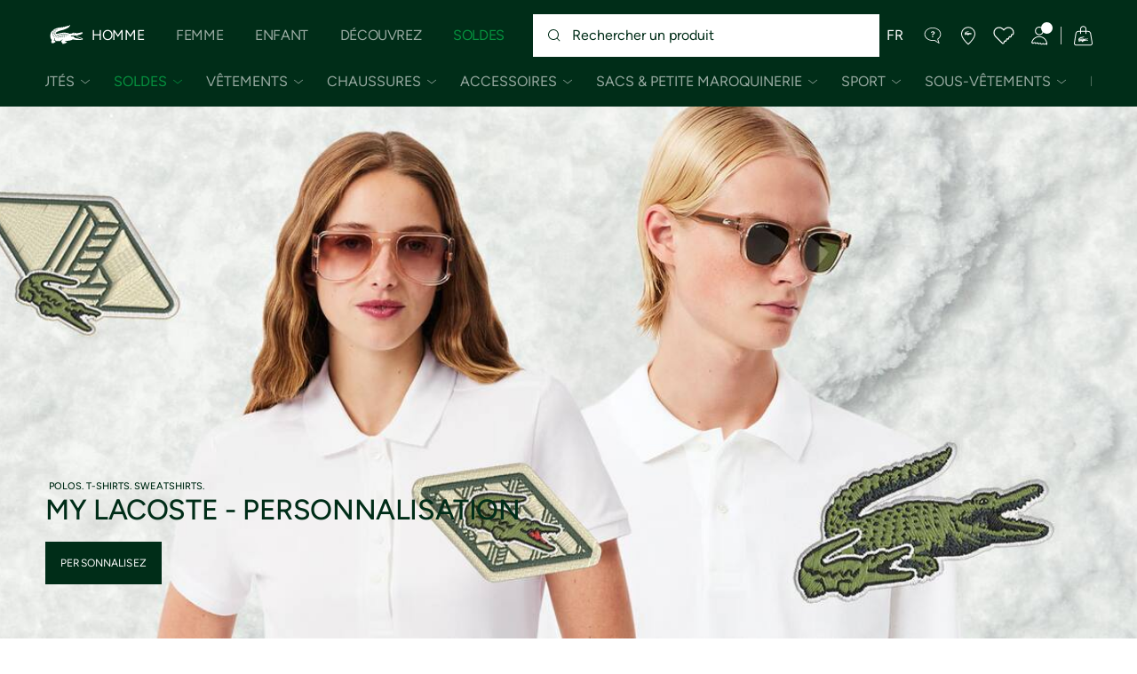

--- FILE ---
content_type: text/html;charset=UTF-8
request_url: https://www.lacoste.com/be/fr/my-lacoste.html
body_size: 30197
content:








































































<!DOCTYPE html>







































































<html lang="fr" prefix="og: http://ogp.me/ns#"
class="no-js  non-critical-loading partials-loading   false"
style="--optional:&quot; (Optionnel)&quot;;  "

>
<head>








<script>(function(w,d,s,l,i,params,defer){w[l]=w[l]||[];w[l].push({'gtm.start':
new Date().getTime(),event:'gtm.js'});var f=d.getElementsByTagName(s)[0],
j=d.createElement(s),dl=l!='dataLayer'?'&l='+l:'';j.async=!defer;j.defer=!!defer;j.src=
'https://www.googletagmanager.com/gtm.js?id='+i+dl+params;f.parentNode.insertBefore(j,f);
if(window.gtagData){var n=new Date,t=new Date;t.setTime(n.getTime()+864e5*30),document.cookie="gtagSessionId="+(window.gtagData.session_id)+";expires="+t.toGMTString()+";path=/";}
})(window,document,'script','dataLayer','GTM-PJVJS4V','', true);</script>
<noscript><iframe src="https://www.googletagmanager.com/ns.html?id=GTM-PJVJS4V"
height="0" width="0" style="display:none;visibility:hidden"></iframe></noscript>
































<meta charset="utf-8" />






<link rel="alternate" href="https://www.lacoste.com/ar/my-lacoste.html" hreflang="es-ar" />



<link rel="alternate" href="https://www.lacoste.com/at/my-lacoste.html" hreflang="de-at" />



<link rel="alternate" href="https://www.lacoste.com/be/fr/my-lacoste.html" hreflang="fr-be" />



<link rel="alternate" href="https://www.lacoste.com/be/nl/my-lacoste.html" hreflang="nl-be" />



<link rel="alternate" href="https://www.lacoste.com/br/my-lacoste.html" hreflang="pt-br" />



<link rel="alternate" href="https://www.lacoste.com/ch/de/my-lacoste.html" hreflang="de-ch" />



<link rel="alternate" href="https://www.lacoste.com/ch/it/my-lacoste.html" hreflang="it-ch" />



<link rel="alternate" href="https://www.lacoste.com/ch/fr/my-lacoste.html" hreflang="fr-ch" />



<link rel="alternate" href="https://www.lacoste.com/ch/en/my-lacoste.html" hreflang="en-ch" />



<link rel="alternate" href="https://www.lacoste.com/cn/my-lacoste.html" hreflang="zh-cn" />



<link rel="alternate" href="https://www.lacoste.com/de/my-lacoste.html" hreflang="de-de" />



<link rel="alternate" href="https://www.lacoste.com/dk/my-lacoste.html" hreflang="en-dk" />



<link rel="alternate" href="https://www.lacoste.com/es/my-lacoste.html" hreflang="es-es" />



<link rel="alternate" href="https://www.lacoste.com/fr/my-lacoste.html" hreflang="fr-fr" />



<link rel="alternate" href="https://www.lacoste.com/gb/my-lacoste.html" hreflang="en-gb" />



<link rel="alternate" href="https://www.lacoste.com/ie/my-lacoste.html" hreflang="en-ie" />



<link rel="alternate" href="https://www.lacoste.com/it/my-lacoste.html" hreflang="it-it" />



<link rel="alternate" href="https://www.lacoste.com/kr/my-lacoste.html" hreflang="ko-kr" />



<link rel="alternate" href="https://www.lacoste.com/nl/my-lacoste.html" hreflang="nl-nl" />



<link rel="alternate" href="https://www.lacoste.com/pt/my-lacoste.html" hreflang="pt-pt" />



<link rel="alternate" href="https://www.lacoste.com/se/my-lacoste.html" hreflang="en-se" />










<link rel="canonical" href="https://www.lacoste.com/be/fr/my-lacoste.html" />










<title>EU|my-lacoste | LACOSTE</title>




<meta name="description" content="Customize a Lacoste polo shirt, a Lacoste t-shirt, a Lacoste sweatshirt or a Lacoste bag for men, women and children." />





<meta name="viewport" content="width=device-width, initial-scale=1.0, minimum-scale=1.0" />





<meta name="apple-mobile-web-app-capable" content="yes" />





<meta name="theme-color" content="#ffffff" />





<meta name="msapplication-tap-highlight" content="no" />





<meta name="google-site-verification" content="oUwmx7IBI9qWigf1YpTjy4-x-jH3D-zgc72eGpOt3Es" />














<meta charset="utf-8" />





















<meta property="og:type" content="website" />







<meta property="og:title" content="EU|my-lacoste" />







<meta property="og:description" content="Customize a Lacoste polo shirt, a Lacoste t-shirt, a Lacoste sweatshirt or a Lacoste bag for men, women and children." />







<meta property="og:url" content="https://www.lacoste.com/be/fr/my-lacoste.html" />








<link
rel="preload"
as="image"
media="(min-width:1920px)"
href="https://image1.lacoste.com/dw/image/v2/AAQM_PRD/on/demandware.static/Sites-BE-Site/Library-Sites-LacosteContent/fr_BE/dwceeafd67/fw25/Homepage/2025-09-30/1A-custo-desk.jpg?imwidth=1920&amp;impolicy=custom 1x"

imagesrcset="https://image1.lacoste.com/dw/image/v2/AAQM_PRD/on/demandware.static/Sites-BE-Site/Library-Sites-LacosteContent/fr_BE/dwceeafd67/fw25/Homepage/2025-09-30/1A-custo-desk.jpg?imwidth=1920&amp;impolicy=custom 1x, https://image1.lacoste.com/dw/image/v2/AAQM_PRD/on/demandware.static/Sites-BE-Site/Library-Sites-LacosteContent/fr_BE/dwceeafd67/fw25/Homepage/2025-09-30/1A-custo-desk.jpg?imwidth=3840&amp;impolicy=custom 2x"

fetchpriority="high"
/>

<link
rel="preload"
as="image"
media="(min-width:1501px) and (max-width: 1919px)"
href="https://image1.lacoste.com/dw/image/v2/AAQM_PRD/on/demandware.static/Sites-BE-Site/Library-Sites-LacosteContent/fr_BE/dwceeafd67/fw25/Homepage/2025-09-30/1A-custo-desk.jpg?imwidth=1500&amp;impolicy=custom 1x"

imagesrcset="https://image1.lacoste.com/dw/image/v2/AAQM_PRD/on/demandware.static/Sites-BE-Site/Library-Sites-LacosteContent/fr_BE/dwceeafd67/fw25/Homepage/2025-09-30/1A-custo-desk.jpg?imwidth=1500&amp;impolicy=custom 1x, https://image1.lacoste.com/dw/image/v2/AAQM_PRD/on/demandware.static/Sites-BE-Site/Library-Sites-LacosteContent/fr_BE/dwceeafd67/fw25/Homepage/2025-09-30/1A-custo-desk.jpg?imwidth=3000&amp;impolicy=custom 2x"

fetchpriority="high"
/>

<link
rel="preload"
as="image"
media="(min-width:1191px) and (max-width: 1500px)"
href="https://image1.lacoste.com/dw/image/v2/AAQM_PRD/on/demandware.static/Sites-BE-Site/Library-Sites-LacosteContent/fr_BE/dwceeafd67/fw25/Homepage/2025-09-30/1A-custo-desk.jpg?imwidth=1200&amp;impolicy=custom 1x"

imagesrcset="https://image1.lacoste.com/dw/image/v2/AAQM_PRD/on/demandware.static/Sites-BE-Site/Library-Sites-LacosteContent/fr_BE/dwceeafd67/fw25/Homepage/2025-09-30/1A-custo-desk.jpg?imwidth=1200&amp;impolicy=custom 1x, https://image1.lacoste.com/dw/image/v2/AAQM_PRD/on/demandware.static/Sites-BE-Site/Library-Sites-LacosteContent/fr_BE/dwceeafd67/fw25/Homepage/2025-09-30/1A-custo-desk.jpg?imwidth=2380&amp;impolicy=custom 2x"

fetchpriority="high"
/>

<link
rel="preload"
as="image"
media="(min-width:768px) and (max-width: 1190px)"
href="https://image1.lacoste.com/dw/image/v2/AAQM_PRD/on/demandware.static/Sites-BE-Site/Library-Sites-LacosteContent/fr_BE/dwceeafd67/fw25/Homepage/2025-09-30/1A-custo-desk.jpg?imwidth=760&amp;impolicy=custom 1x"

imagesrcset="https://image1.lacoste.com/dw/image/v2/AAQM_PRD/on/demandware.static/Sites-BE-Site/Library-Sites-LacosteContent/fr_BE/dwceeafd67/fw25/Homepage/2025-09-30/1A-custo-desk.jpg?imwidth=760&amp;impolicy=custom 1x, https://image1.lacoste.com/dw/image/v2/AAQM_PRD/on/demandware.static/Sites-BE-Site/Library-Sites-LacosteContent/fr_BE/dwceeafd67/fw25/Homepage/2025-09-30/1A-custo-desk.jpg?imwidth=1540&amp;impolicy=custom 2x"

fetchpriority="high"
/>

<link
rel="preload"
as="image"
media="(min-width:375px) and (max-width: 767px)"
href="https://image1.lacoste.com/dw/image/v2/AAQM_PRD/on/demandware.static/Sites-BE-Site/Library-Sites-LacosteContent/fr_BE/dwa6dc0764/fw25/Homepage/2025-09-30/1A-custo-mob.jpg?imwidth=380&amp;impolicy=custom 1x"

imagesrcset="https://image1.lacoste.com/dw/image/v2/AAQM_PRD/on/demandware.static/Sites-BE-Site/Library-Sites-LacosteContent/fr_BE/dwa6dc0764/fw25/Homepage/2025-09-30/1A-custo-mob.jpg?imwidth=380&amp;impolicy=custom 1x, https://image1.lacoste.com/dw/image/v2/AAQM_PRD/on/demandware.static/Sites-BE-Site/Library-Sites-LacosteContent/fr_BE/dwa6dc0764/fw25/Homepage/2025-09-30/1A-custo-mob.jpg?imwidth=760&amp;impolicy=custom 2x"

fetchpriority="high"
/>

<link
rel="preload"
as="image"
media="(min-width:320px) and (max-width: 374px)"
href="https://image1.lacoste.com/dw/image/v2/AAQM_PRD/on/demandware.static/Sites-BE-Site/Library-Sites-LacosteContent/fr_BE/dwa6dc0764/fw25/Homepage/2025-09-30/1A-custo-mob.jpg?imwidth=320&amp;impolicy=custom"

fetchpriority="high"
/>







<meta property="og:image" content="https://image1.lacoste.com/dw/image/v2/AAQM_PRD/on/demandware.static/Sites-BE-Site/Library-Sites-LacosteContent/fr_BE/dwceeafd67/fw25/Homepage/2025-09-30/1A-custo-desk.jpg" />















<link rel="apple-touch-icon" href="https://static1.lacoste.com/static/on/demandware.static/Sites-BE-Site/-/fr_BE/dwb77cb080/img/pwa/ios/icon-512x512.png">
<link rel="apple-touch-icon" sizes="152x152" href="https://static1.lacoste.com/static/on/demandware.static/Sites-BE-Site/-/fr_BE/dw7f0e47df/img/pwa/ios/icon-152x152.png" />
<link rel="apple-touch-icon" sizes="192x192" href="https://static1.lacoste.com/static/on/demandware.static/Sites-BE-Site/-/fr_BE/dw4170e6c9/img/pwa/ios/icon-192x192.png" />
<link rel="apple-touch-icon" sizes="512x512" href="https://static1.lacoste.com/static/on/demandware.static/Sites-BE-Site/-/fr_BE/dwb77cb080/img/pwa/ios/icon-512x512.png" />
<link rel="icon" type="image/png" sizes="32x32" href="https://static1.lacoste.com/static/on/demandware.static/Sites-BE-Site/-/fr_BE/dw16024bb3/img/favicon-32x32.png" />
<link rel="icon" type="image/png" sizes="16x16" href="https://static1.lacoste.com/static/on/demandware.static/Sites-BE-Site/-/fr_BE/dwa66c0767/img/favicon-16x16.png" />









<link rel="manifest" href="/be/fr/appmanifest" />

<link href="https://static1.lacoste.com/static/on/demandware.static/Sites-BE-Site/-/fr_BE/dwf2a68efd/img/pwa/splashscreens/iphone5_splash.png" media="(device-width: 320px) and (device-height: 568px) and (-webkit-device-pixel-ratio: 2)" rel="apple-touch-startup-image" />
<link href="https://static1.lacoste.com/static/on/demandware.static/Sites-BE-Site/-/fr_BE/dw01f83621/img/pwa/splashscreens/iphone6_splash.png" media="(device-width: 375px) and (device-height: 667px) and (-webkit-device-pixel-ratio: 2)" rel="apple-touch-startup-image" />
<link href="https://static1.lacoste.com/static/on/demandware.static/Sites-BE-Site/-/fr_BE/dw52b218db/img/pwa/splashscreens/iphoneplus_splash.png" media="(device-width: 621px) and (device-height: 1104px) and (-webkit-device-pixel-ratio: 3)" rel="apple-touch-startup-image" />
<link href="https://static1.lacoste.com/static/on/demandware.static/Sites-BE-Site/-/fr_BE/dw9b69be51/img/pwa/splashscreens/iphonex_splash.png" media="(device-width: 375px) and (device-height: 812px) and (-webkit-device-pixel-ratio: 3)" rel="apple-touch-startup-image" />
<link href="https://static1.lacoste.com/static/on/demandware.static/Sites-BE-Site/-/fr_BE/dwba7f1fdb/img/pwa/splashscreens/iphonexr_splash.png" media="(device-width: 414px) and (device-height: 896px) and (-webkit-device-pixel-ratio: 2)" rel="apple-touch-startup-image" />
<link href="https://static1.lacoste.com/static/on/demandware.static/Sites-BE-Site/-/fr_BE/dwe34f8534/img/pwa/splashscreens/iphonexsmax_splash.png" media="(device-width: 414px) and (device-height: 896px) and (-webkit-device-pixel-ratio: 3)" rel="apple-touch-startup-image" />
<link href="https://static1.lacoste.com/static/on/demandware.static/Sites-BE-Site/-/fr_BE/dw05aedaaa/img/pwa/splashscreens/ipad_splash.png" media="(device-width: 768px) and (device-height: 1024px) and (-webkit-device-pixel-ratio: 2)" rel="apple-touch-startup-image" />
<link href="https://static1.lacoste.com/static/on/demandware.static/Sites-BE-Site/-/fr_BE/dwf35a071c/img/pwa/splashscreens/ipadpro1_splash.png" media="(device-width: 834px) and (device-height: 1112px) and (-webkit-device-pixel-ratio: 2)" rel="apple-touch-startup-image" />
<link href="https://static1.lacoste.com/static/on/demandware.static/Sites-BE-Site/-/fr_BE/dwae113bf7/img/pwa/splashscreens/ipadpro3_splash.png" media="(device-width: 834px) and (device-height: 1194px) and (-webkit-device-pixel-ratio: 2)" rel="apple-touch-startup-image" />
<link href="https://static1.lacoste.com/static/on/demandware.static/Sites-BE-Site/-/fr_BE/dwff5e66d0/img/pwa/splashscreens/ipadpro2_splash.png" media="(device-width: 1024px) and (device-height: 1366px) and (-webkit-device-pixel-ratio: 2)" rel="apple-touch-startup-image" />



<link rel="dns-prefetch" href="//www.googletagmanager.com" />
<link rel="dns-prefetch" href="//cdn.dynamicyield.com" />
<link rel="dns-prefetch" href="//st.dynamicyield.com" />
<link rel="dns-prefetch" href="//rcom.dynamicyield.com" />
<link rel="dns-prefetch" href="//s.go-mpulse.net" />


<link rel="preconnect" href="//image1.lacoste.com" crossorigin />
<link rel="preconnect" href="//cdn.dynamicyield.com" crossorigin />
<link rel="preconnect" href="//st.dynamicyield.com" crossorigin />
<link rel="preconnect" href="//rcom.dynamicyield.com" crossorigin />
<link rel="preconnect" href="//static1.lacoste.com" crossorigin />


<link rel="preload" href="https://static1.lacoste.com/static/on/demandware.static/Sites-BE-Site/-/fr_BE/v1768527129513/js/framework/base/croco.js" as="script" crossorigin />
<link rel="preload" href="https://static1.lacoste.com/static/on/demandware.static/Sites-BE-Site/-/fr_BE/v1768527129513/js/framework/base/config.js" as="script" crossorigin />
<link rel="preload" href="https://static1.lacoste.com/static/on/demandware.static/Sites-BE-Site/-/fr_BE/v1768527129513/js/framework/base/loader.js" as="script" crossorigin />
<link rel="preload" href="https://static1.lacoste.com/static/on/demandware.static/Sites-BE-Site/-/fr_BE/v1768527129513/js/framework/base/popin.js" as="script" crossorigin />
<link rel="preload" href="https://static1.lacoste.com/static/on/demandware.static/Sites-BE-Site/-/fr_BE/v1768527129513/js/framework/base/mediator.js" as="script" crossorigin />


<link rel="preload" href="https://static1.lacoste.com/static/on/demandware.static/Sites-BE-Site/-/fr_BE/v1768527129513/fonts/Figtree-VariableFont.woff2" as="font" type="font/woff2" crossorigin="anonymous" />






<link rel="stylesheet" href="https://static1.lacoste.com/static/on/demandware.static/Sites-BE-Site/-/fr_BE/v1768527129513/css/critical/critical.css" />




<link rel="stylesheet" href="https://static1.lacoste.com/static/on/demandware.static/Sites-BE-Site/-/fr_BE/v1768527129513/css/critical/modular-critical.css" />



<link rel="stylesheet" href="https://static1.lacoste.com/static/on/demandware.static/Sites-BE-Site/-/fr_BE/v1768527129513/css/non-critical/non-critical.css" media="print" onload="this.media='all'; this.onload=null;" />
<noscript><link rel="stylesheet" href="https://static1.lacoste.com/static/on/demandware.static/Sites-BE-Site/-/fr_BE/v1768527129513/css/non-critical/non-critical.css" /></noscript>
















<script>
var criticalReady=function(){var a=!1,n=new Set;function r(){a=!0,n.forEach(function(a){a()}),n.clear()}return function c(){var t=1===c.arguments.length?c.arguments[0]:null;t?(n.add(t),a&&r()):(performance.mark("criticalReady_dispatch"),r())}}();
</script>







<script>window.provideResourceData=function(o){for(var w in window.Lacoste=window.Lacoste||{},o)window.Lacoste[w]=o[w]};</script>

    <script>window.webWorkerUrl="/on/demandware.store/Sites-BE-Site/fr_BE/WebWorkerController-Show";</script>

<script itemprop="lacoste-resource" src="/on/demandware.store/Sites-BE-Site/fr_BE/ResourceController-All?format=jsonp&amp;version=light&amp;callback=provideResourceData"></script>

<script src="https://static1.lacoste.com/static/on/demandware.static/Sites-BE-Site/-/fr_BE/v1768527129513/js/polyfills/vh.fix.min.js"></script>







<script>if('serviceWorker' in navigator){navigator.serviceWorker.register('/be/fr/serviceworker');}</script>


<script type="module" async src="https://static1.lacoste.com/static/on/demandware.static/Sites-BE-Site/-/fr_BE/v1768527129513/js/critical/critical.js"></script>





<script>
const toucheventsClass="ontouchstart"in window||window.DocumentTouch&&document instanceof window.DocumentTouch?"touchevents":"no-touchevents",$documentElement=document.documentElement;$documentElement.classList.add(toucheventsClass),$documentElement.classList.remove("no-js"),$documentElement.classList.add("js");
</script>






<script>window.didomiConfig = {languages:{enabled:["fr","nl"],default:"fr"}};window.gdprAppliesGlobally=true;(function(){function n(e){if(!window.frames[e]){if(document.body&&document.body.firstChild){var t=document.body;var r=document.createElement("iframe");r.style.display="none";r.name=e;r.title=e;t.insertBefore(r,t.firstChild)}
else{setTimeout(function(){n(e)},5)}}}function e(r,a,o,c,s){function e(e,t,r,n){if(typeof r!=="function"){return}if(!window[a]){window[a]=[]}var i=false;if(s){i=s(e,n,r)}if(!i){window[a].push({command:e,version:t,callback:r,parameter:n})}}e.stub=true;e.stubVersion=2;function t(n){if(!window[r]||window[r].stub!==true){return}if(!n.data){return}var i=typeof n.data==="string";var e;try{e=i?JSON.parse(n.data):n.data}catch(t){return}if(e[o]){var a=e[o];window[r](a.command,a.version,function(e,t){var r={};r[c]={returnValue:e,success:t,callId:a.callId};n.source.postMessage(i?JSON.stringify(r):r,"*")},a.parameter)}}if(typeof window[r]!=="function"){window[r]=e;if(window.addEventListener){window.addEventListener("message",t,false)}else{window.attachEvent("onmessage",t)}}}e("__tcfapi","__tcfapiBuffer","__tcfapiCall","__tcfapiReturn");n("__tcfapiLocator");(function(e,t){var r=document.createElement("link");r.rel="preconnect";r.as="script";var n=document.createElement("link");n.rel="dns-prefetch";n.as="script";var i=document.createElement("link");i.rel="preload";i.as="script";var a=document.createElement("script");a.id="spcloader";a.type="text/javascript";a["async"]=true;a.charset="utf-8";var o="https://sdk.privacy-center.org/"+e+"/loader.js?target_type=notice&target="+t;if(window.didomiConfig&&window.didomiConfig.user){var c=window.didomiConfig.user;var s=c.country;var d=c.region;if(s){o=o+"&country="+s;if(d){o=o+"&region="+d}}}r.href="https://sdk.privacy-center.org/";n.href="https://sdk.privacy-center.org/";i.href=o;a.src=o;var f=document.getElementsByTagName("script")[0];f.parentNode.insertBefore(r,f);f.parentNode.insertBefore(n,f);f.parentNode.insertBefore(i,f);f.parentNode.insertBefore(a,f)})('c4b94491-7507-4531-9592-bb109817d4ab', 'KJ4GEpPM')})();</script>



<script>
var consents = [];

consents.push('select_personalized_content');

consents.push('geolocation_data');

consents.push('create_content_profile');

consents.push('improve_products');

</script>


<script>window.didomiOnReady=window.didomiOnReady||[],window.didomiOnReady.push(function(){var i="didomiConsent",e=()=>{var e=window.Didomi&&consents.every(i=>window.Didomi.getUserConsentStatusForPurpose(i)),o=new Date,t=new Date;t.setTime(o.getTime()+864e5*(e?365:30)),document.cookie=i+"="+encodeURIComponent(e)+";expires="+t.toGMTString()+";path=/",document.cookie="didomiPurposes="+encodeURIComponent(window.didomiState?window.didomiState.didomiPurposesConsent:"")+";expires="+t.toGMTString()+";path=/",e||document.cookie.split(";").forEach(function(i){if(0===i.trim().indexOf("dwac")){var e=i.trim().split("=")[0];document.cookie=e+'=; expires=Thu, 01 Jan 1970 00:00:00 UTC; path=/;'}}),requestAnimationFrame(()=>{fetch(`/on/demandware.store/Sites-BE-Site/fr_BE/Analytics-SetCookieConsent?consent=`+!!e)})};document.cookie.match(RegExp(i+"=[^;]+","i"))||e(),window.didomiEventListeners.push({event:"consent.changed",listener:function(){e()}})});</script>









<script defer type="module" src="https://static1.lacoste.com/static/on/demandware.static/Sites-BE-Site/-/fr_BE/v1768527129513/js/non-critical/non-critical.js"></script>






<script defer type="module" src="https://static1.lacoste.com/static/on/demandware.static/Sites-BE-Site/-/fr_BE/v1768527129513/js/non-critical/modular-non-critical.js"></script>

















<script>window.dyInit=function(e){if(window.DY&&window.DY.recommendationContext)return!1;window.DY=window.DY||{},DY.recommendationContext=e;var dySectionId = '8770075'; var n=document.createElement("script");n.defer=1,n.src="//cdn.dynamicyield.com/api/" + dySectionId + "/api_dynamic.js";var d=document.createElement("script");d.defer=1,d.src="//cdn.dynamicyield.com/api/" + dySectionId + "/api_static.js",document.querySelector("head").appendChild(n),document.querySelector("head").appendChild(d)};</script>



<script>window.DY = window.DY || {}; window.DY.userActiveConsent = {accepted: false};</script>

<script defer src="/on/demandware.store/Sites-BE-Site/fr_BE/ContextController-GetDynamicYieldData?type=pageDesigner&amp;format=jsonp&amp;callback=dyInit"></script>












<script type="text/javascript">
window.a11y = {
labels: {"NAV.PREVIOUS":"Retour au menu précédent","POPIN.CLOSE_NOTIFICATION":"Fermer la notification d'ajout au panier","POPIN.CLOSE_GENERIC":"Fermer","POPIN.CLOSE_MENU":"Fermer le menu","POPIN.CLOSE_ZOOM":"Fermer le zoom","FILTERS.SELECT_COLOR":"Sélectionner cette couleur","FILTERS.SELECTED_COLOR":"Couleur sélectionnée","FILTERS.SELECT":"Sélectionnez","FILTERS.SELECTED":"Sélectionné","PRICES.SALES_PRICE":"Prix après réduction : {0}","PRICES.STANDARD_PRICE":"Prix original avant réduction : {0}","SEARCH.FILTER_GROUP":"Groupe de filtres {0}","SEARCH.SORT_GROUP":"Trier les résultats","GALLERY_PDP.GALLERY_PAGINATION":"Image {0} sur {1}","PDP.COLOR_SELECTOR":"Liste des déclinaisons","PDP.COLOR_SELECTED":"sélectionné","PDP.MORE_VARIATIONS":"Voir {0} déclinaisons supplémentaires"}
};
</script>

<script type="text/javascript">//<!--
/* <![CDATA[ (head-active_data.js) */
var dw = (window.dw || {});
dw.ac = {
    _analytics: null,
    _events: [],
    _category: "",
    _searchData: "",
    _anact: "",
    _anact_nohit_tag: "",
    _analytics_enabled: "true",
    _timeZone: "Europe/Brussels",
    _capture: function(configs) {
        if (Object.prototype.toString.call(configs) === "[object Array]") {
            configs.forEach(captureObject);
            return;
        }
        dw.ac._events.push(configs);
    },
	capture: function() { 
		dw.ac._capture(arguments);
		// send to CQ as well:
		if (window.CQuotient) {
			window.CQuotient.trackEventsFromAC(arguments);
		}
	},
    EV_PRD_SEARCHHIT: "searchhit",
    EV_PRD_DETAIL: "detail",
    EV_PRD_RECOMMENDATION: "recommendation",
    EV_PRD_SETPRODUCT: "setproduct",
    applyContext: function(context) {
        if (typeof context === "object" && context.hasOwnProperty("category")) {
        	dw.ac._category = context.category;
        }
        if (typeof context === "object" && context.hasOwnProperty("searchData")) {
        	dw.ac._searchData = context.searchData;
        }
    },
    setDWAnalytics: function(analytics) {
        dw.ac._analytics = analytics;
    },
    eventsIsEmpty: function() {
        return 0 == dw.ac._events.length;
    }
};
/* ]]> */
// -->
</script>
<script type="text/javascript">//<!--
/* <![CDATA[ (head-cquotient.js) */
var CQuotient = window.CQuotient = {};
CQuotient.clientId = 'aaqm-BE';
CQuotient.realm = 'AAQM';
CQuotient.siteId = 'BE';
CQuotient.instanceType = 'prd';
CQuotient.locale = 'fr_BE';
CQuotient.fbPixelId = '__UNKNOWN__';
CQuotient.activities = [];
CQuotient.cqcid='';
CQuotient.cquid='';
CQuotient.cqeid='';
CQuotient.cqlid='';
CQuotient.apiHost='api.cquotient.com';
/* Turn this on to test against Staging Einstein */
/* CQuotient.useTest= true; */
CQuotient.useTest = ('true' === 'false');
CQuotient.initFromCookies = function () {
	var ca = document.cookie.split(';');
	for(var i=0;i < ca.length;i++) {
	  var c = ca[i];
	  while (c.charAt(0)==' ') c = c.substring(1,c.length);
	  if (c.indexOf('cqcid=') == 0) {
		CQuotient.cqcid=c.substring('cqcid='.length,c.length);
	  } else if (c.indexOf('cquid=') == 0) {
		  var value = c.substring('cquid='.length,c.length);
		  if (value) {
		  	var split_value = value.split("|", 3);
		  	if (split_value.length > 0) {
			  CQuotient.cquid=split_value[0];
		  	}
		  	if (split_value.length > 1) {
			  CQuotient.cqeid=split_value[1];
		  	}
		  	if (split_value.length > 2) {
			  CQuotient.cqlid=split_value[2];
		  	}
		  }
	  }
	}
}
CQuotient.getCQCookieId = function () {
	if(window.CQuotient.cqcid == '')
		window.CQuotient.initFromCookies();
	return window.CQuotient.cqcid;
};
CQuotient.getCQUserId = function () {
	if(window.CQuotient.cquid == '')
		window.CQuotient.initFromCookies();
	return window.CQuotient.cquid;
};
CQuotient.getCQHashedEmail = function () {
	if(window.CQuotient.cqeid == '')
		window.CQuotient.initFromCookies();
	return window.CQuotient.cqeid;
};
CQuotient.getCQHashedLogin = function () {
	if(window.CQuotient.cqlid == '')
		window.CQuotient.initFromCookies();
	return window.CQuotient.cqlid;
};
CQuotient.trackEventsFromAC = function (/* Object or Array */ events) {
try {
	if (Object.prototype.toString.call(events) === "[object Array]") {
		events.forEach(_trackASingleCQEvent);
	} else {
		CQuotient._trackASingleCQEvent(events);
	}
} catch(err) {}
};
CQuotient._trackASingleCQEvent = function ( /* Object */ event) {
	if (event && event.id) {
		if (event.type === dw.ac.EV_PRD_DETAIL) {
			CQuotient.trackViewProduct( {id:'', alt_id: event.id, type: 'raw_sku'} );
		} // not handling the other dw.ac.* events currently
	}
};
CQuotient.trackViewProduct = function(/* Object */ cqParamData){
	var cq_params = {};
	cq_params.cookieId = CQuotient.getCQCookieId();
	cq_params.userId = CQuotient.getCQUserId();
	cq_params.emailId = CQuotient.getCQHashedEmail();
	cq_params.loginId = CQuotient.getCQHashedLogin();
	cq_params.product = cqParamData.product;
	cq_params.realm = cqParamData.realm;
	cq_params.siteId = cqParamData.siteId;
	cq_params.instanceType = cqParamData.instanceType;
	cq_params.locale = CQuotient.locale;
	
	if(CQuotient.sendActivity) {
		CQuotient.sendActivity(CQuotient.clientId, 'viewProduct', cq_params);
	} else {
		CQuotient.activities.push({activityType: 'viewProduct', parameters: cq_params});
	}
};
/* ]]> */
// -->
</script>









<script>
function deepCopy(e){if("object"!=typeof e||null===e)return e;let r,n;if(e instanceof Array){let t;for(r=[],n=0,t=e.length;n<t;n++)r[n]=deepCopy(e[n]);return r}for(n in r={},e)e.hasOwnProperty(n)&&(r[n]=deepCopy(e[n]));return r}
function sendDatalayerEvent(e){window.dataLayer=window.dataLayer||[],window.dataLayer.push(e),window.Lacoste&&window.Lacoste.siteprefs&&window.Lacoste.siteprefs.IS_DEV_MODE&&console.log("%c[***TRACKING***]","color: #b70e60; font-weight: bold",e)}
</script>
















































<script type="text/javascript">
const pageViewData = {};

Object.assign(pageViewData, {"page_data":{"environment":"prod","country":"BE","language":"fr","name":"EU|SS25-my-lacoste","category":"brand","subcategory":"event"}});
Object.assign(pageViewData, {"user_data":{"user_type":"guest","login_status":false}});
const serverSideTrackingUrls = {};
Object.assign(serverSideTrackingUrls, {"sendSelectItemEventUrl":"/on/demandware.store/Sites-BE-Site/fr_BE/Context-SendSelectItemEvent?type=pageDesigner&id=my-lacoste","sendKleepTrackingUrl":"/on/demandware.store/Sites-BE-Site/fr_BE/Kleep-SendTracking"});
window.serverSideTrackingUrls = serverSideTrackingUrls;

sendDatalayerEvent({'event': 'page_view', ...pageViewData});
window.pageViewData = deepCopy(pageViewData);
</script>

















<style>
.tile-swatches-enabled--hidden {display: none !important;}

</style>



<script>(window.BOOMR_mq=window.BOOMR_mq||[]).push(["addVar",{"rua.upush":"false","rua.cpush":"false","rua.upre":"false","rua.cpre":"false","rua.uprl":"false","rua.cprl":"false","rua.cprf":"false","rua.trans":"","rua.cook":"false","rua.ims":"false","rua.ufprl":"false","rua.cfprl":"false","rua.isuxp":"false","rua.texp":"norulematch","rua.ceh":"false","rua.ueh":"false","rua.ieh.st":"0"}]);</script>
                              <script>!function(e){var n="https://s.go-mpulse.net/boomerang/";if("False"=="True")e.BOOMR_config=e.BOOMR_config||{},e.BOOMR_config.PageParams=e.BOOMR_config.PageParams||{},e.BOOMR_config.PageParams.pci=!0,n="https://s2.go-mpulse.net/boomerang/";if(window.BOOMR_API_key="RM58L-XX742-PYGAX-LWS3F-XDSUD",function(){function e(){if(!r){var e=document.createElement("script");e.id="boomr-scr-as",e.src=window.BOOMR.url,e.async=!0,o.appendChild(e),r=!0}}function t(e){r=!0;var n,t,a,i,d=document,O=window;if(window.BOOMR.snippetMethod=e?"if":"i",t=function(e,n){var t=d.createElement("script");t.id=n||"boomr-if-as",t.src=window.BOOMR.url,BOOMR_lstart=(new Date).getTime(),e=e||d.body,e.appendChild(t)},!window.addEventListener&&window.attachEvent&&navigator.userAgent.match(/MSIE [67]\./))return window.BOOMR.snippetMethod="s",void t(o,"boomr-async");a=document.createElement("IFRAME"),a.src="about:blank",a.title="",a.role="presentation",a.loading="eager",i=(a.frameElement||a).style,i.width=0,i.height=0,i.border=0,i.display="none",o.appendChild(a);try{O=a.contentWindow,d=O.document.open()}catch(_){n=document.domain,a.src="javascript:var d=document.open();d.domain='"+n+"';void 0;",O=a.contentWindow,d=O.document.open()}if(n)d._boomrl=function(){this.domain=n,t()},d.write("<bo"+"dy onload='document._boomrl();'>");else if(O._boomrl=function(){t()},O.addEventListener)O.addEventListener("load",O._boomrl,!1);else if(O.attachEvent)O.attachEvent("onload",O._boomrl);d.close()}function a(e){window.BOOMR_onload=e&&e.timeStamp||(new Date).getTime()}if(!window.BOOMR||!window.BOOMR.version&&!window.BOOMR.snippetExecuted){window.BOOMR=window.BOOMR||{},window.BOOMR.snippetStart=(new Date).getTime(),window.BOOMR.snippetExecuted=!0,window.BOOMR.snippetVersion=14,window.BOOMR.url=n+"RM58L-XX742-PYGAX-LWS3F-XDSUD";var i=document.currentScript||document.getElementsByTagName("script")[0],o=i.parentNode,r=!1,d=document.createElement("link");if(d.relList&&"function"==typeof d.relList.supports&&d.relList.supports("preload")&&"as"in d)window.BOOMR.snippetMethod="p",d.href=window.BOOMR.url,d.rel="preload",d.as="script",d.addEventListener("load",e),d.addEventListener("error",function(){t(!0)}),setTimeout(function(){if(!r)t(!0)},3e3),BOOMR_lstart=(new Date).getTime(),o.appendChild(d);else t(!1);if(window.addEventListener)window.addEventListener("load",a,!1);else if(window.attachEvent)window.attachEvent("onload",a)}}(),"".length>0)if(e&&"performance"in e&&e.performance&&"function"==typeof e.performance.setResourceTimingBufferSize)e.performance.setResourceTimingBufferSize();!function(){if(BOOMR=e.BOOMR||{},BOOMR.plugins=BOOMR.plugins||{},!BOOMR.plugins.AK){var n=""=="true"?1:0,t="",a="cln7ztqxfuxek2lklzra-f-1d94d4fce-clientnsv4-s.akamaihd.net",i="false"=="true"?2:1,o={"ak.v":"39","ak.cp":"922389","ak.ai":parseInt("235280",10),"ak.ol":"0","ak.cr":8,"ak.ipv":4,"ak.proto":"h2","ak.rid":"77dde39f","ak.r":47343,"ak.a2":n,"ak.m":"dsca","ak.n":"essl","ak.bpcip":"18.219.252.0","ak.cport":33586,"ak.gh":"23.215.31.69","ak.quicv":"","ak.tlsv":"tls1.3","ak.0rtt":"","ak.0rtt.ed":"","ak.csrc":"-","ak.acc":"","ak.t":"1768578658","ak.ak":"hOBiQwZUYzCg5VSAfCLimQ==RS6k1XJvPb1G6HjMUwD4/sDEiHQStahG0VQ/T9b8mePqSUuP9mvAu034mFaFSlmrNl/TMWApiMWkx7oU4tGdPwS8ncooSRQg8N0a/DB5zNDSLs+uUKTq29Eu3sPb0CVpBE1DZYqsGIsXAVJh3yj16FIjYFnBOVOqxe6oqkWboBXqL7U3VddZUxqk8LZvEOY/xtW0/1k/5/053CHNrjQ+RtG3eib+SHgxb+bhyoVhq2fcspPqE+E3bGmZ+MWJt0Jd5BoCkXDqOHcS7lyAFKdae6hcmBlZcvCTG01HJEnJWPFU0TvtLRnmYYaae/5Yk0H2LvkWcA7dTAlGB/IUoUfbc8u1h6diPhIYjiT7v/gOEWNqEj8KKvxeDeVmuVNvQEPssrXfZcMGYNjhqeSP6gjAxfad9xYKyCfZla77NaC8LQw=","ak.pv":"736","ak.dpoabenc":"","ak.tf":i};if(""!==t)o["ak.ruds"]=t;var r={i:!1,av:function(n){var t="http.initiator";if(n&&(!n[t]||"spa_hard"===n[t]))o["ak.feo"]=void 0!==e.aFeoApplied?1:0,BOOMR.addVar(o)},rv:function(){var e=["ak.bpcip","ak.cport","ak.cr","ak.csrc","ak.gh","ak.ipv","ak.m","ak.n","ak.ol","ak.proto","ak.quicv","ak.tlsv","ak.0rtt","ak.0rtt.ed","ak.r","ak.acc","ak.t","ak.tf"];BOOMR.removeVar(e)}};BOOMR.plugins.AK={akVars:o,akDNSPreFetchDomain:a,init:function(){if(!r.i){var e=BOOMR.subscribe;e("before_beacon",r.av,null,null),e("onbeacon",r.rv,null,null),r.i=!0}return this},is_complete:function(){return!0}}}}()}(window);</script></head>
<body>


<script>!function(){var t=document.documentElement.offsetWidth?window.innerWidth-document.documentElement.offsetWidth:0;document.documentElement.style.setProperty('--scrollbar-width',t+'px')}();</script>


<script>performance.mark('body_start');</script>






<ul class="skip-links l-padding--small padding-1 font-medium" tabindex="-1">

<li class="">
<a href="#main-content" class="skip-link l-inline-block" role="button">
Aller au contenu
</a>
</li>

<li class="no-tab no-mob">
<a href="#main-menu" class="skip-link l-inline-block" role="button">
Aller au menu
</a>
</li>

<li class="">
<a href="#search-input" class="skip-link l-inline-block" role="button">
Aller vers l'outil de recherche
</a>
</li>

<li class="">
<a href="#menu-icons" class="skip-link l-inline-block" role="button">
Aller au menu client
</a>
</li>

</ul>







    
	 

	




















































<header role="banner" class="headerrefit padding-d-1 flex flex--align-center js-header">
<div class="headerrefit-logo logo">














































<a class="l-block checkout-v1-logo " href="/be/fr/">







<svg role="presentation"
class="icon-svg icon-logo-crocodile"


viewBox="0 0 50 23"
>
<use xmlns:xlink="http://www.w3.org/1999/xlink" xlink:href="/on/demandware.static/Sites-BE-Site/-/fr_BE/v1768527129513/img/svg/critical.svg#icon-crocodile"></use>
</svg>




</a>
</div>



<button
class="js-burger-button headerrefit-burger no-desk burger flex cursor-pointer "
type="button" aria-label="Ouvrir le menu principal"
data-aria-open-label="Ouvrir le menu principal"
data-aria-close-label="Fermer le menu principal">
<span class="burger-box flex l-relative">
<span class="burger-inner l-block"></span>
</span>
</button>

<nav class="headerrefit-nav js-menu-main" id="main-menu" tabindex="-1">























































<div data-menu=""
class="js-nav-cookie mt-horizontal-scroll l-overflow-without-scrollbar header-collapsing-nav-wrapper l-display-grid">
<ul role="menubar" id="js-main-nav" class="main-nav flex flex--align-center"
aria-label="Navigation principale">


<li
class="js-submenu-disclosure main-nav-item flex flex--align-center flex-mt--align-self-end is-active">





















<a
class="main-nav-link font-d-medium d-upper-case font-large flex flex--align-center has-submenu"
href="//www.lacoste.com/be/fr/homme.html"







data-area='header level 1' data-id='Lacoste_Men'
>
Homme
</a>




<button
class="js-primary-disclosure-trigger main-nav-button font-d-medium d-upper-case font-large flex flex--align-center"
aria-haspopup="true" aria-expanded="true"
aria-label="Ouvrir le sous-menu Homme"
aria-controls="submenu-Lacoste_Men"  data-area="header level 1"
data-id="Lacoste_Men">
<span aria-hidden="true" class="d-visually-hidden">
Homme
</span>






<svg role="presentation"
class="icon-svg main-nav-chevron medium-icon"
aria-hidden="true"


>
<use xmlns:xlink="http://www.w3.org/1999/xlink" xlink:href="/on/demandware.static/Sites-BE-Site/-/fr_BE/v1768527129513/img/svg/non-critical.svg#icon-chevron-down"></use>
</svg>



</button>
<div data-scroll-mask-viewport="desktopOnly" id="submenu-Lacoste_Men"
class="js-nav-scrolltop-on-open js-horizontal-scroll-mask nav-submenu horizontal-scroll-mask">
<ul role="menu"
aria-label="Sous-menu de Homme"
class="js-nav-submenu-scroller js-nav-level-2 js-scroller horizontal-scroll-mask-scroller l-overflow-without-scrollbar nav-submenu-list flex flex--align-center font-medium">

<li class="nav-submenu-item nav-submenu-item--home flex flex--align-center no-desk">


















<a
class="nav-submenu-button font-d-medium flex font-bold flex--align-center"
href="//www.lacoste.com/be/fr/homme.html"







data-area='header level 1' data-id='Lacoste_Men'
>
Voir toute la collection Homme
</a>


</li>







<li
class="js-panel-disclosure nav-submenu-item flex flex--align-center">

<button data-area="header level 2" data-id="Lacoste_Men_New_In"
aria-haspopup="true" aria-expanded="false"
data-aria-open-label="Ouvrir le sous-menu Homme/Nouveaut&eacute;s"
data-aria-close-label="Fermer le sous-menu Homme/Nouveaut&eacute;s" aria-label="Ouvrir le sous-menu Homme/Nouveaut&eacute;s"
aria-controls="panel-Lacoste_Men_New_In" 
class="js-primary-disclosure-trigger nav-submenu-button font-d-medium upper-case d-upper-case flex font-bold flex--align-center">
<span aria-hidden="true" class="m-white-space-wrap text-m-left">
Nouveaut&eacute;s</span>
<span class="nav-submenu-chevron flex flex--align-center">






<svg role="presentation"
class="icon-svg  medium-icon"
aria-hidden="true"


>
<use xmlns:xlink="http://www.w3.org/1999/xlink" xlink:href="/on/demandware.static/Sites-BE-Site/-/fr_BE/v1768527129513/img/svg/non-critical.svg#icon-chevron-down"></use>
</svg>



</span>
</button>
<section role="menu"
aria-label="Sous-menu de Homme/Nouveaut&eacute;s"
id="panel-Lacoste_Men_New_In"
class="js-nav-scrolltop-on-open nav-panel font-medium">
<button class="nav-panel-close-button" aria-haspopup="true"
aria-expanded="false" aria-controls="panel-Lacoste_Men_New_In"
aria-label="Fermer le sous-menu Homme/Nouveaut&eacute;s">
<span aria-hidden="true" class="nav-panel-back-icon">






<svg role="presentation"
class="icon-svg nav-panel-arrow-svg xlarge-icon"
aria-hidden="true"


>
<use xmlns:xlink="http://www.w3.org/1999/xlink" xlink:href="/on/demandware.static/Sites-BE-Site/-/fr_BE/v1768527129513/img/svg/non-critical.svg#icon-back-arrow"></use>
</svg>



</span>
<span aria-hidden="true" class="nav-panel-back-prev-category-label">
Homme&nbsp;/&nbsp;
</span>
<span aria-hidden="true" class="nav-panel-back-category-label">
Nouveaut&eacute;s
</span>
</button>


<ul class="nav-panel-column custom-scrollbar nav-panel-column--tags">

<li class="js-tag-item nav-panel-item flex flex--align-center"


>



















<a
class="nav-panel-tag-link font-medium upper-case flex flex--align-center"
href="//www.lacoste.com/be/fr/lacoste/homme/nouveautes/"







data-area='header thematics' data-id='Lacoste_Men_New_In'
>
Toutes les nouveaut&eacute;s homme
</a>


</li>

<li class="js-tag-item nav-panel-item flex flex--align-center"


>



















<a
class="nav-panel-tag-link font-medium upper-case flex flex--align-center"
href="/be/fr/lacoste/decouvrez/exclusivites-membres/les-pieces-exclusives/"




data-type="category"


data-area='header thematics' data-id='Lacoste_Discover_Members_Exclusivities_Members_Exclusives'
>
Exclusivit&eacute;s membres Lacoste
</a>


</li>

<li class="js-tag-item nav-panel-item flex flex--align-center"


>



















<a
class="nav-panel-tag-link font-medium upper-case flex flex--align-center"
href="/be/fr/lacoste/bestsellers-benl/homme/"




data-type="category"


data-area='header thematics' data-id='Lacoste_Hidden_SelectionBestsellers_BENL_Men'
>
Bestsellers
</a>


</li>

<li class="js-tag-item nav-panel-item flex flex--align-center"


>



















<a
class="nav-panel-tag-link font-medium upper-case flex flex--align-center"
href="/be/fr/lacoste/fashion-show-collection/"




data-type="category"


data-area='header thematics' data-id='Lacoste_Discover_Now_Trending_FashionShow'
>
Collection D&eacute;fil&eacute; automne-hiver 2025
</a>


</li>

</ul>




<ul class="nav-panel-column nav-panel-column--children l-overflow-without-scrollbar">


<li class="js-check-online nav-panel-item flex flex--align-center"  >


















<a
class="nav-panel-link font-medium"
href="//www.lacoste.com/be/fr/lacoste/homme/nouveautes/vetements/"







data-area='header level 3' data-id='Lacoste_Men_New_In_Clothing'
>
V&ecirc;tements
</a>


</li>


<li class="js-check-online nav-panel-item flex flex--align-center"  >


















<a
class="nav-panel-link font-medium"
href="//www.lacoste.com/be/fr/lacoste/homme/nouveautes/chaussures/"







data-area='header level 3' data-id='Lacoste_Men_New_In_Shoes'
>
Chaussures
</a>


</li>


<li class="js-check-online nav-panel-item flex flex--align-center"  >


















<a
class="nav-panel-link font-medium"
href="//www.lacoste.com/be/fr/lacoste/homme/nouveautes/sacs-petite-maroquinerie/"







data-area='header level 3' data-id='Lacoste_Men_New_In_LeatherGoods'
>
Sacs &amp; Petite Maroquinerie
</a>


</li>


<li class="js-check-online nav-panel-item flex flex--align-center"  >


















<a
class="nav-panel-link font-medium"
href="//www.lacoste.com/be/fr/lacoste/homme/nouveautes/accessoires/"







data-area='header level 3' data-id='Lacoste_Men_New_In_Accessories'
>
Accessoires
</a>


</li>

</ul>








































<a class="js-select-promotion nav-panel-column nav-panel-column--push-image js-check-online js-push-menu-element  "
href="/be/fr/lacoste/soldes-be/homme/"




data-type="category"

  data-area='header promotion' data-id=Dynamic_Menu_Push_Lacoste_Men_New_In_Sale_BE_R2>









<div class=" nav-panel-push-image-wrapper l-aspect-ratio-mt--1 l-relative js-loading-skeleton image-skeleton">
<picture class="pict img-cover img-cover--center image-skeleton">



<source media="(min-width:1920px)" srcset="//image1.lacoste.com/dw/image/v2/AAQM_PRD/on/demandware.static/Sites-BE-Site/Library-Sites-LacosteContent/fr_BE/dw2aa8c10e/fw25/push-menu/6A-menu-sale-r7-desktop.jpg?imwidth=1080&amp;impolicy=custom 1x, //image1.lacoste.com/dw/image/v2/AAQM_PRD/on/demandware.static/Sites-BE-Site/Library-Sites-LacosteContent/fr_BE/dw2aa8c10e/fw25/push-menu/6A-menu-sale-r7-desktop.jpg?imwidth=2160&amp;impolicy=custom 2x">



<source media="(min-width:1501px)" srcset="//image1.lacoste.com/dw/image/v2/AAQM_PRD/on/demandware.static/Sites-BE-Site/Library-Sites-LacosteContent/fr_BE/dw2aa8c10e/fw25/push-menu/6A-menu-sale-r7-desktop.jpg?imwidth=840&amp;impolicy=custom 1x, //image1.lacoste.com/dw/image/v2/AAQM_PRD/on/demandware.static/Sites-BE-Site/Library-Sites-LacosteContent/fr_BE/dw2aa8c10e/fw25/push-menu/6A-menu-sale-r7-desktop.jpg?imwidth=1680&amp;impolicy=custom 2x">



<source media="(min-width:1191px)" srcset="//image1.lacoste.com/dw/image/v2/AAQM_PRD/on/demandware.static/Sites-BE-Site/Library-Sites-LacosteContent/fr_BE/dw2aa8c10e/fw25/push-menu/6A-menu-sale-r7-desktop.jpg?imwidth=660&amp;impolicy=custom 1x, //image1.lacoste.com/dw/image/v2/AAQM_PRD/on/demandware.static/Sites-BE-Site/Library-Sites-LacosteContent/fr_BE/dw2aa8c10e/fw25/push-menu/6A-menu-sale-r7-desktop.jpg?imwidth=1340&amp;impolicy=custom 2x">



<source media="(min-width:768px)" srcset="//image1.lacoste.com/dw/image/v2/AAQM_PRD/on/demandware.static/Sites-BE-Site/Library-Sites-LacosteContent/fr_BE/dw2aa8c10e/fw25/push-menu/6A-menu-sale-r7-desktop.jpg?imwidth=760&amp;impolicy=custom 1x, //image1.lacoste.com/dw/image/v2/AAQM_PRD/on/demandware.static/Sites-BE-Site/Library-Sites-LacosteContent/fr_BE/dw2aa8c10e/fw25/push-menu/6A-menu-sale-r7-desktop.jpg?imwidth=1540&amp;impolicy=custom 2x">



<source media="(min-width:375px)" srcset="//image1.lacoste.com/dw/image/v2/AAQM_PRD/on/demandware.static/Sites-BE-Site/Library-Sites-LacosteContent/fr_BE/dwc710647c/fw25/push-menu/6A-menu-sale-r7-mobile.jpg?imwidth=380&amp;impolicy=custom 1x, //image1.lacoste.com/dw/image/v2/AAQM_PRD/on/demandware.static/Sites-BE-Site/Library-Sites-LacosteContent/fr_BE/dwc710647c/fw25/push-menu/6A-menu-sale-r7-mobile.jpg?imwidth=760&amp;impolicy=custom 2x">





<img

loading="lazy"

alt="FW25-Sale-Men-New-In"
width="100%"
height="auto"

src="//image1.lacoste.com/dw/image/v2/AAQM_PRD/on/demandware.static/Sites-BE-Site/Library-Sites-LacosteContent/fr_BE/dwc710647c/fw25/push-menu/6A-menu-sale-r7-mobile.jpg?imwidth=320&amp;impolicy=custom"


class="img-cover img-cover--center image-skeleton"




/>

</picture>
</div>


<span class="nav-panel-push-link font-medium upper-case">
Soldes
</span>

</a>







</section>
<button class="nav-panel-overlay" aria-haspopup="true"
aria-label="Fermer le sous-menu Homme/Nouveaut&eacute;s" aria-expanded="false"
aria-controls="panel-Lacoste_Men_New_In">
</button>

</li>







<li
class="js-panel-disclosure nav-submenu-item flex flex--align-center">

<button data-area="header level 2" data-id="Lacoste_Men_Sale_BE"
aria-haspopup="true" aria-expanded="false"
data-aria-open-label="Ouvrir le sous-menu Homme/Soldes"
data-aria-close-label="Fermer le sous-menu Homme/Soldes" aria-label="Ouvrir le sous-menu Homme/Soldes"
aria-controls="panel-Lacoste_Men_Sale_BE" style=color:#09D458
class="js-primary-disclosure-trigger nav-submenu-button font-d-medium upper-case d-upper-case flex font-bold flex--align-center">
<span aria-hidden="true" class="m-white-space-wrap text-m-left">
Soldes</span>
<span class="nav-submenu-chevron flex flex--align-center">






<svg role="presentation"
class="icon-svg  medium-icon"
aria-hidden="true"


>
<use xmlns:xlink="http://www.w3.org/1999/xlink" xlink:href="/on/demandware.static/Sites-BE-Site/-/fr_BE/v1768527129513/img/svg/non-critical.svg#icon-chevron-down"></use>
</svg>



</span>
</button>
<section role="menu"
aria-label="Sous-menu de Homme/Soldes"
id="panel-Lacoste_Men_Sale_BE"
class="js-nav-scrolltop-on-open nav-panel font-medium">
<button class="nav-panel-close-button" aria-haspopup="true"
aria-expanded="false" aria-controls="panel-Lacoste_Men_Sale_BE"
aria-label="Fermer le sous-menu Homme/Soldes">
<span aria-hidden="true" class="nav-panel-back-icon">






<svg role="presentation"
class="icon-svg nav-panel-arrow-svg xlarge-icon"
aria-hidden="true"


>
<use xmlns:xlink="http://www.w3.org/1999/xlink" xlink:href="/on/demandware.static/Sites-BE-Site/-/fr_BE/v1768527129513/img/svg/non-critical.svg#icon-back-arrow"></use>
</svg>



</span>
<span aria-hidden="true" class="nav-panel-back-prev-category-label">
Homme&nbsp;/&nbsp;
</span>
<span aria-hidden="true" class="nav-panel-back-category-label">
Soldes
</span>
</button>


<ul class="nav-panel-column custom-scrollbar nav-panel-column--tags">

<li class="js-tag-item nav-panel-item flex flex--align-center"


>



















<a
class="nav-panel-tag-link font-medium upper-case flex flex--align-center"
href="//www.lacoste.com/be/fr/lacoste/soldes-be/homme/"







data-area='header thematics' data-id='Lacoste_Men_Sale_BE'
>
Voir tous les produits
</a>


</li>

</ul>




<ul class="nav-panel-column nav-panel-column--children l-overflow-without-scrollbar">


<li class="js-check-online nav-panel-item flex flex--align-center"  >


















<a
class="nav-panel-link font-medium"
href="//www.lacoste.com/be/fr/lacoste/soldes-be/homme/polos/"







data-area='header level 3' data-id='Lacoste_Men_Sale_BE_Polos'
>
Polos
</a>


</li>


<li class="js-check-online nav-panel-item flex flex--align-center"  >


















<a
class="nav-panel-link font-medium"
href="//www.lacoste.com/be/fr/lacoste/soldes-be/homme/chaussures/"







data-area='header level 3' data-id='Lacoste_Men_Sale_BE_Shoes'
>
Chaussures
</a>


</li>


<li class="js-check-online nav-panel-item flex flex--align-center"  >


















<a
class="nav-panel-link font-medium"
href="//www.lacoste.com/be/fr/lacoste/soldes-be/homme/sweatshirts/"







data-area='header level 3' data-id='Lacoste_Men_Sale_BE_Sweatshirts'
>
Sweatshirts
</a>


</li>


<li class="js-check-online nav-panel-item flex flex--align-center"  >


















<a
class="nav-panel-link font-medium"
href="//www.lacoste.com/be/fr/lacoste/soldes-be/homme/t-shirts/"







data-area='header level 3' data-id='Lacoste_Men_Sale_BE_TShirts'
>
T-Shirts
</a>


</li>


<li class="js-check-online nav-panel-item flex flex--align-center"  >


















<a
class="nav-panel-link font-medium"
href="//www.lacoste.com/be/fr/lacoste/soldes-be/homme/survetements/"







data-area='header level 3' data-id='Lacoste_Men_Sale_BE_Tracksuits'
>
Survetements
</a>


</li>


<li class="js-check-online nav-panel-item flex flex--align-center"  >


















<a
class="nav-panel-link font-medium"
href="//www.lacoste.com/be/fr/lacoste/soldes-be/homme/accessoires/"







data-area='header level 3' data-id='Lacoste_Men_Sale_BE_Accessories'
>
Accessoires
</a>


</li>


<li class="js-check-online nav-panel-item flex flex--align-center"  >


















<a
class="nav-panel-link font-medium"
href="//www.lacoste.com/be/fr/lacoste/soldes-be/homme/maroquinerie/"







data-area='header level 3' data-id='Lacoste_Men_Sale_BE_LeatherGoods'
>
Maroquinerie
</a>


</li>


<li class="js-check-online nav-panel-item flex flex--align-center"  >


















<a
class="nav-panel-link font-medium"
href="//www.lacoste.com/be/fr/lacoste/soldes-be/homme/vetements/"







data-area='header level 3' data-id='Lacoste_Men_Sale_BE_Clothing'
>
Vetements
</a>


</li>


<li class="js-check-online nav-panel-item flex flex--align-center"  >


















<a
class="nav-panel-link font-medium"
href="//www.lacoste.com/be/fr/lacoste/soldes-be/homme/pullovers/"







data-area='header level 3' data-id='Lacoste_Men_Sale_BE_PulloversSweatshirts'
>
Pullovers
</a>


</li>


<li class="js-check-online nav-panel-item flex flex--align-center"  >


















<a
class="nav-panel-link font-medium"
href="//www.lacoste.com/be/fr/lacoste/soldes-be/homme/chemises/"







data-area='header level 3' data-id='Lacoste_Men_Sale_BE_Shirts'
>
Chemises
</a>


</li>


<li class="js-check-online nav-panel-item flex flex--align-center"  >


















<a
class="nav-panel-link font-medium"
href="//www.lacoste.com/be/fr/lacoste/soldes-be/homme/manteaux-blousons/"







data-area='header level 3' data-id='Lacoste_Men_Sale_BE_Coats'
>
Manteaux &amp; Blousons
</a>


</li>


<li class="js-check-online nav-panel-item flex flex--align-center"  >


















<a
class="nav-panel-link font-medium"
href="//www.lacoste.com/be/fr/lacoste/soldes-be/homme/pantalons-bermudas/"







data-area='header level 3' data-id='Lacoste_Men_Sale_BE_Pants'
>
Pantalons &amp; Shorts
</a>


</li>


<li class="js-check-online nav-panel-item flex flex--align-center"  >


















<a
class="nav-panel-link font-medium"
href="//www.lacoste.com/be/fr/lacoste/soldes-be/homme/sous-vetements/"







data-area='header level 3' data-id='Lacoste_Men_Sale_BE_Underwear'
>
Sous v&ecirc;tements
</a>


</li>

</ul>








































<a class="js-select-promotion nav-panel-column nav-panel-column--push-image js-check-online js-push-menu-element  "
href="/be/fr/lacoste/soldes-be/"




data-type="category"

  data-area='header promotion' data-id=Dynamic_Menu_Push_Lacoste_Men_Sale_BE_R2>









<div class=" nav-panel-push-image-wrapper l-aspect-ratio-mt--1 l-relative js-loading-skeleton image-skeleton">
<picture class="pict img-cover img-cover--center image-skeleton">



<source media="(min-width:1920px)" srcset="//image1.lacoste.com/dw/image/v2/AAQM_PRD/on/demandware.static/Sites-BE-Site/Library-Sites-LacosteContent/fr_BE/dw2aa8c10e/fw25/push-menu/6A-menu-sale-r7-desktop.jpg?imwidth=1080&amp;impolicy=custom 1x, //image1.lacoste.com/dw/image/v2/AAQM_PRD/on/demandware.static/Sites-BE-Site/Library-Sites-LacosteContent/fr_BE/dw2aa8c10e/fw25/push-menu/6A-menu-sale-r7-desktop.jpg?imwidth=2160&amp;impolicy=custom 2x">



<source media="(min-width:1501px)" srcset="//image1.lacoste.com/dw/image/v2/AAQM_PRD/on/demandware.static/Sites-BE-Site/Library-Sites-LacosteContent/fr_BE/dw2aa8c10e/fw25/push-menu/6A-menu-sale-r7-desktop.jpg?imwidth=840&amp;impolicy=custom 1x, //image1.lacoste.com/dw/image/v2/AAQM_PRD/on/demandware.static/Sites-BE-Site/Library-Sites-LacosteContent/fr_BE/dw2aa8c10e/fw25/push-menu/6A-menu-sale-r7-desktop.jpg?imwidth=1680&amp;impolicy=custom 2x">



<source media="(min-width:1191px)" srcset="//image1.lacoste.com/dw/image/v2/AAQM_PRD/on/demandware.static/Sites-BE-Site/Library-Sites-LacosteContent/fr_BE/dw2aa8c10e/fw25/push-menu/6A-menu-sale-r7-desktop.jpg?imwidth=660&amp;impolicy=custom 1x, //image1.lacoste.com/dw/image/v2/AAQM_PRD/on/demandware.static/Sites-BE-Site/Library-Sites-LacosteContent/fr_BE/dw2aa8c10e/fw25/push-menu/6A-menu-sale-r7-desktop.jpg?imwidth=1340&amp;impolicy=custom 2x">



<source media="(min-width:768px)" srcset="//image1.lacoste.com/dw/image/v2/AAQM_PRD/on/demandware.static/Sites-BE-Site/Library-Sites-LacosteContent/fr_BE/dw2aa8c10e/fw25/push-menu/6A-menu-sale-r7-desktop.jpg?imwidth=760&amp;impolicy=custom 1x, //image1.lacoste.com/dw/image/v2/AAQM_PRD/on/demandware.static/Sites-BE-Site/Library-Sites-LacosteContent/fr_BE/dw2aa8c10e/fw25/push-menu/6A-menu-sale-r7-desktop.jpg?imwidth=1540&amp;impolicy=custom 2x">



<source media="(min-width:375px)" srcset="//image1.lacoste.com/dw/image/v2/AAQM_PRD/on/demandware.static/Sites-BE-Site/Library-Sites-LacosteContent/fr_BE/dwc710647c/fw25/push-menu/6A-menu-sale-r7-mobile.jpg?imwidth=380&amp;impolicy=custom 1x, //image1.lacoste.com/dw/image/v2/AAQM_PRD/on/demandware.static/Sites-BE-Site/Library-Sites-LacosteContent/fr_BE/dwc710647c/fw25/push-menu/6A-menu-sale-r7-mobile.jpg?imwidth=760&amp;impolicy=custom 2x">





<img

loading="lazy"

alt="FW25-Sale-Men"
width="100%"
height="auto"

src="//image1.lacoste.com/dw/image/v2/AAQM_PRD/on/demandware.static/Sites-BE-Site/Library-Sites-LacosteContent/fr_BE/dwc710647c/fw25/push-menu/6A-menu-sale-r7-mobile.jpg?imwidth=320&amp;impolicy=custom"


class="img-cover img-cover--center image-skeleton"




/>

</picture>
</div>


<span class="nav-panel-push-link font-medium upper-case">
Soldes
</span>

</a>







</section>
<button class="nav-panel-overlay" aria-haspopup="true"
aria-label="Fermer le sous-menu Homme/Soldes" aria-expanded="false"
aria-controls="panel-Lacoste_Men_Sale_BE">
</button>

</li>







<li
class="js-panel-disclosure nav-submenu-item flex flex--align-center">

<button data-area="header level 2" data-id="Lacoste_Men_Clothing"
aria-haspopup="true" aria-expanded="false"
data-aria-open-label="Ouvrir le sous-menu Homme/V&ecirc;tements"
data-aria-close-label="Fermer le sous-menu Homme/V&ecirc;tements" aria-label="Ouvrir le sous-menu Homme/V&ecirc;tements"
aria-controls="panel-Lacoste_Men_Clothing" 
class="js-primary-disclosure-trigger nav-submenu-button font-d-medium upper-case d-upper-case flex font-bold flex--align-center">
<span aria-hidden="true" class="m-white-space-wrap text-m-left">
V&ecirc;tements</span>
<span class="nav-submenu-chevron flex flex--align-center">






<svg role="presentation"
class="icon-svg  medium-icon"
aria-hidden="true"


>
<use xmlns:xlink="http://www.w3.org/1999/xlink" xlink:href="/on/demandware.static/Sites-BE-Site/-/fr_BE/v1768527129513/img/svg/non-critical.svg#icon-chevron-down"></use>
</svg>



</span>
</button>
<section role="menu"
aria-label="Sous-menu de Homme/V&ecirc;tements"
id="panel-Lacoste_Men_Clothing"
class="js-nav-scrolltop-on-open nav-panel font-medium">
<button class="nav-panel-close-button" aria-haspopup="true"
aria-expanded="false" aria-controls="panel-Lacoste_Men_Clothing"
aria-label="Fermer le sous-menu Homme/V&ecirc;tements">
<span aria-hidden="true" class="nav-panel-back-icon">






<svg role="presentation"
class="icon-svg nav-panel-arrow-svg xlarge-icon"
aria-hidden="true"


>
<use xmlns:xlink="http://www.w3.org/1999/xlink" xlink:href="/on/demandware.static/Sites-BE-Site/-/fr_BE/v1768527129513/img/svg/non-critical.svg#icon-back-arrow"></use>
</svg>



</span>
<span aria-hidden="true" class="nav-panel-back-prev-category-label">
Homme&nbsp;/&nbsp;
</span>
<span aria-hidden="true" class="nav-panel-back-category-label">
V&ecirc;tements
</span>
</button>


<ul class="nav-panel-column custom-scrollbar nav-panel-column--tags">

<li class="js-tag-item nav-panel-item flex flex--align-center"


>



















<a
class="nav-panel-tag-link font-medium upper-case flex flex--align-center"
href="//www.lacoste.com/be/fr/lacoste/homme/vetements/"







data-area='header thematics' data-id='Lacoste_Men_Clothing'
>
Tous les v&ecirc;tements Homme
</a>


</li>

<li class="js-tag-item nav-panel-item flex flex--align-center"


>



















<a
class="nav-panel-tag-link font-medium upper-case flex flex--align-center"
href="/be/fr/lacoste/decouvrez/exclusivites-en-ligne/homme/"




data-type="category"


data-area='header thematics' data-id='Lacoste_Discover_OnlineExclusive_Men'
>
Exclusivit&eacute;s En Ligne
</a>


</li>

<li class="js-tag-item nav-panel-item flex flex--align-center"


>



















<a
class="nav-panel-tag-link font-medium upper-case flex flex--align-center"
href="/be/fr/my-lacoste.html"




data-type="content"


data-area='header thematics' data-id='my-lacoste'
>
personnalisation
</a>


</li>

</ul>




<ul class="nav-panel-column nav-panel-column--children l-overflow-without-scrollbar">


<li class="js-check-online nav-panel-item flex flex--align-center"  >


















<a
class="nav-panel-link font-medium"
href="//www.lacoste.com/be/fr/lacoste/homme/vetements/sweatshirts/"







data-area='header level 3' data-id='Lacoste_Men_Clothing_Sweatshirts'
>
Sweatshirts
</a>


</li>


<li class="js-check-online nav-panel-item flex flex--align-center"  >


















<a
class="nav-panel-link font-medium"
href="//www.lacoste.com/be/fr/lacoste/homme/vetements/polos/"







data-area='header level 3' data-id='Lacoste_Men_Clothing_Polos'
>
Polos
</a>


</li>


<li class="js-check-online nav-panel-item flex flex--align-center"  >


















<a
class="nav-panel-link font-medium"
href="//www.lacoste.com/be/fr/lacoste/homme/vetements/manteaux-vestes/"







data-area='header level 3' data-id='Lacoste_Men_Clothing_JacketsCoats'
>
Manteaux &amp; Vestes
</a>


</li>


<li class="js-check-online nav-panel-item flex flex--align-center"  >


















<a
class="nav-panel-link font-medium"
href="//www.lacoste.com/be/fr/lacoste/homme/vetements/survetements/"







data-area='header level 3' data-id='Lacoste_Men_Clothing_Tracksuits'
>
Surv&ecirc;tements
</a>


</li>


<li class="js-check-online nav-panel-item flex flex--align-center"  >


















<a
class="nav-panel-link font-medium"
href="//www.lacoste.com/be/fr/lacoste/homme/vetements/pullovers/"







data-area='header level 3' data-id='Lacoste_Men_Clothing_Pullovers'
>
Pullovers
</a>


</li>


<li class="js-check-online nav-panel-item flex flex--align-center"  >


















<a
class="nav-panel-link font-medium"
href="//www.lacoste.com/be/fr/lacoste/homme/vetements/t-shirts/"







data-area='header level 3' data-id='Lacoste_Men_Clothing_TShirts'
>
T-Shirts
</a>


</li>


<li class="js-check-online nav-panel-item flex flex--align-center"  >


















<a
class="nav-panel-link font-medium"
href="//www.lacoste.com/be/fr/lacoste/homme/vetements/pantalons-shorts/"







data-area='header level 3' data-id='Lacoste_Men_Clothing_Pants'
>
Pantalons &amp; Shorts
</a>


</li>


<li class="js-check-online nav-panel-item flex flex--align-center"  >


















<a
class="nav-panel-link font-medium"
href="//www.lacoste.com/be/fr/lacoste/homme/vetements/chemises/"







data-area='header level 3' data-id='Lacoste_Men_Clothing_Shirts'
>
Chemises
</a>


</li>


<li class="js-check-online nav-panel-item flex flex--align-center"  >


















<a
class="nav-panel-link font-medium"
href="//www.lacoste.com/be/fr/lacoste/homme/vetements/maillots-de-bain/"







data-area='header level 3' data-id='Lacoste_Men_Clothing_Swimwear'
>
Maillots de bain
</a>


</li>


<li class="js-check-online nav-panel-item flex flex--align-center"  >


















<a
class="nav-panel-link font-medium"
href="//www.lacoste.com/be/fr/lacoste/homme/vetements/vetements-de-sport/"







data-area='header level 3' data-id='Lacoste_Men_Clothing_Sport'
>
V&ecirc;tements de sport
</a>


</li>


<li class="js-check-online nav-panel-item flex flex--align-center"  >


















<a
class="nav-panel-link font-medium"
href="//www.lacoste.com/be/fr/lacoste/homme/vetements/sous-vetements-vetements-d-interieur/"







data-area='header level 3' data-id='Lacoste_Men_Clothing_Underwear'
>
Sous-v&ecirc;tements &amp; V&ecirc;tements d&#39;int&eacute;rieur
</a>


</li>

</ul>








































<a class="js-select-promotion nav-panel-column nav-panel-column--push-image js-check-online js-push-menu-element  "
href="/be/fr/lacoste/soldes-be/homme/"




data-type="category"

  data-area='header promotion' data-id=Dynamic_Menu_Push_Lacoste_Men_Clothing_Sale_BE_R2>









<div class=" nav-panel-push-image-wrapper l-aspect-ratio-mt--1 l-relative js-loading-skeleton image-skeleton">
<picture class="pict img-cover img-cover--center image-skeleton">



<source media="(min-width:1920px)" srcset="//image1.lacoste.com/dw/image/v2/AAQM_PRD/on/demandware.static/Sites-BE-Site/Library-Sites-LacosteContent/fr_BE/dw2aa8c10e/fw25/push-menu/6A-menu-sale-r7-desktop.jpg?imwidth=1080&amp;impolicy=custom 1x, //image1.lacoste.com/dw/image/v2/AAQM_PRD/on/demandware.static/Sites-BE-Site/Library-Sites-LacosteContent/fr_BE/dw2aa8c10e/fw25/push-menu/6A-menu-sale-r7-desktop.jpg?imwidth=2160&amp;impolicy=custom 2x">



<source media="(min-width:1501px)" srcset="//image1.lacoste.com/dw/image/v2/AAQM_PRD/on/demandware.static/Sites-BE-Site/Library-Sites-LacosteContent/fr_BE/dw2aa8c10e/fw25/push-menu/6A-menu-sale-r7-desktop.jpg?imwidth=840&amp;impolicy=custom 1x, //image1.lacoste.com/dw/image/v2/AAQM_PRD/on/demandware.static/Sites-BE-Site/Library-Sites-LacosteContent/fr_BE/dw2aa8c10e/fw25/push-menu/6A-menu-sale-r7-desktop.jpg?imwidth=1680&amp;impolicy=custom 2x">



<source media="(min-width:1191px)" srcset="//image1.lacoste.com/dw/image/v2/AAQM_PRD/on/demandware.static/Sites-BE-Site/Library-Sites-LacosteContent/fr_BE/dw2aa8c10e/fw25/push-menu/6A-menu-sale-r7-desktop.jpg?imwidth=660&amp;impolicy=custom 1x, //image1.lacoste.com/dw/image/v2/AAQM_PRD/on/demandware.static/Sites-BE-Site/Library-Sites-LacosteContent/fr_BE/dw2aa8c10e/fw25/push-menu/6A-menu-sale-r7-desktop.jpg?imwidth=1340&amp;impolicy=custom 2x">



<source media="(min-width:768px)" srcset="//image1.lacoste.com/dw/image/v2/AAQM_PRD/on/demandware.static/Sites-BE-Site/Library-Sites-LacosteContent/fr_BE/dw2aa8c10e/fw25/push-menu/6A-menu-sale-r7-desktop.jpg?imwidth=760&amp;impolicy=custom 1x, //image1.lacoste.com/dw/image/v2/AAQM_PRD/on/demandware.static/Sites-BE-Site/Library-Sites-LacosteContent/fr_BE/dw2aa8c10e/fw25/push-menu/6A-menu-sale-r7-desktop.jpg?imwidth=1540&amp;impolicy=custom 2x">



<source media="(min-width:375px)" srcset="//image1.lacoste.com/dw/image/v2/AAQM_PRD/on/demandware.static/Sites-BE-Site/Library-Sites-LacosteContent/fr_BE/dwc710647c/fw25/push-menu/6A-menu-sale-r7-mobile.jpg?imwidth=380&amp;impolicy=custom 1x, //image1.lacoste.com/dw/image/v2/AAQM_PRD/on/demandware.static/Sites-BE-Site/Library-Sites-LacosteContent/fr_BE/dwc710647c/fw25/push-menu/6A-menu-sale-r7-mobile.jpg?imwidth=760&amp;impolicy=custom 2x">





<img

loading="lazy"

alt="FW25-Sale-Men-Clothing"
width="100%"
height="auto"

src="//image1.lacoste.com/dw/image/v2/AAQM_PRD/on/demandware.static/Sites-BE-Site/Library-Sites-LacosteContent/fr_BE/dwc710647c/fw25/push-menu/6A-menu-sale-r7-mobile.jpg?imwidth=320&amp;impolicy=custom"


class="img-cover img-cover--center image-skeleton"




/>

</picture>
</div>


<span class="nav-panel-push-link font-medium upper-case">
Soldes
</span>

</a>







</section>
<button class="nav-panel-overlay" aria-haspopup="true"
aria-label="Fermer le sous-menu Homme/V&ecirc;tements" aria-expanded="false"
aria-controls="panel-Lacoste_Men_Clothing">
</button>

</li>







<li
class="js-panel-disclosure nav-submenu-item flex flex--align-center">

<button data-area="header level 2" data-id="Lacoste_Men_Shoes"
aria-haspopup="true" aria-expanded="false"
data-aria-open-label="Ouvrir le sous-menu Homme/Chaussures"
data-aria-close-label="Fermer le sous-menu Homme/Chaussures" aria-label="Ouvrir le sous-menu Homme/Chaussures"
aria-controls="panel-Lacoste_Men_Shoes" 
class="js-primary-disclosure-trigger nav-submenu-button font-d-medium upper-case d-upper-case flex font-bold flex--align-center">
<span aria-hidden="true" class="m-white-space-wrap text-m-left">
Chaussures</span>
<span class="nav-submenu-chevron flex flex--align-center">






<svg role="presentation"
class="icon-svg  medium-icon"
aria-hidden="true"


>
<use xmlns:xlink="http://www.w3.org/1999/xlink" xlink:href="/on/demandware.static/Sites-BE-Site/-/fr_BE/v1768527129513/img/svg/non-critical.svg#icon-chevron-down"></use>
</svg>



</span>
</button>
<section role="menu"
aria-label="Sous-menu de Homme/Chaussures"
id="panel-Lacoste_Men_Shoes"
class="js-nav-scrolltop-on-open nav-panel font-medium">
<button class="nav-panel-close-button" aria-haspopup="true"
aria-expanded="false" aria-controls="panel-Lacoste_Men_Shoes"
aria-label="Fermer le sous-menu Homme/Chaussures">
<span aria-hidden="true" class="nav-panel-back-icon">






<svg role="presentation"
class="icon-svg nav-panel-arrow-svg xlarge-icon"
aria-hidden="true"


>
<use xmlns:xlink="http://www.w3.org/1999/xlink" xlink:href="/on/demandware.static/Sites-BE-Site/-/fr_BE/v1768527129513/img/svg/non-critical.svg#icon-back-arrow"></use>
</svg>



</span>
<span aria-hidden="true" class="nav-panel-back-prev-category-label">
Homme&nbsp;/&nbsp;
</span>
<span aria-hidden="true" class="nav-panel-back-category-label">
Chaussures
</span>
</button>


<ul class="nav-panel-column custom-scrollbar nav-panel-column--tags">

<li class="js-tag-item nav-panel-item flex flex--align-center"


>



















<a
class="nav-panel-tag-link font-medium upper-case flex flex--align-center"
href="//www.lacoste.com/be/fr/lacoste/homme/chaussures/"







data-area='header thematics' data-id='Lacoste_Men_Shoes'
>
Toutes les chaussures Homme
</a>


</li>

<li class="js-tag-item nav-panel-item flex flex--align-center"


>



















<a
class="nav-panel-tag-link font-medium upper-case flex flex--align-center"
href="/be/fr/lacoste/decouvrez/exclusivites-en-ligne/homme/"




data-type="category"


data-area='header thematics' data-id='Lacoste_Discover_OnlineExclusive_Men'
>
Exclusivit&eacute;s En Ligne
</a>


</li>

</ul>




<ul class="nav-panel-column nav-panel-column--children l-overflow-without-scrollbar">


<li class="js-check-online nav-panel-item flex flex--align-center"  >


















<a
class="nav-panel-link font-medium"
href="//www.lacoste.com/be/fr/lacoste/homme/chaussures/sneakers/"







data-area='header level 3' data-id='Lacoste_Men_Shoes_Sneakers'
>
Sneakers
</a>


</li>


<li class="js-check-online nav-panel-item flex flex--align-center"  >


















<a
class="nav-panel-link font-medium"
href="//www.lacoste.com/be/fr/lacoste/homme/chaussures/outdoor/"







data-area='header level 3' data-id='Lacoste_Men_Shoes_Outdoor'
>
Outdoor
</a>


</li>


<li class="js-check-online nav-panel-item flex flex--align-center"  >


















<a
class="nav-panel-link font-medium"
href="//www.lacoste.com/be/fr/lacoste/homme/chaussures/performance/"







data-area='header level 3' data-id='Lacoste_Men_Shoes_Performance'
>
Performance
</a>


</li>


<li class="js-check-online nav-panel-item flex flex--align-center"  >


















<a
class="nav-panel-link font-medium"
href="//www.lacoste.com/be/fr/lacoste/homme/chaussures/claquettes-sandales/"







data-area='header level 3' data-id='Lacoste_Men_Shoes_FlipFlops'
>
Claquettes &amp; Sandales
</a>


</li>


<li class="js-check-online nav-panel-item flex flex--align-center"  >


















<a
class="nav-panel-link font-medium"
href="//www.lacoste.com/be/fr/lacoste/homme/chaussures/chaussettes/"







data-area='header level 3' data-id='Lacoste_Men_Shoes_Socks'
>
Chaussettes
</a>


</li>

</ul>








































<a class="js-select-promotion nav-panel-column nav-panel-column--push-image js-check-online js-push-menu-element  "
href="/be/fr/lacoste/soldes-be/homme/"




data-type="category"

  data-area='header promotion' data-id=Dynamic_Menu_Push_Lacoste_Men_Shoes_Sale_BE_R2>









<div class=" nav-panel-push-image-wrapper l-aspect-ratio-mt--1 l-relative js-loading-skeleton image-skeleton">
<picture class="pict img-cover img-cover--center image-skeleton">



<source media="(min-width:1920px)" srcset="//image1.lacoste.com/dw/image/v2/AAQM_PRD/on/demandware.static/Sites-BE-Site/Library-Sites-LacosteContent/fr_BE/dw2aa8c10e/fw25/push-menu/6A-menu-sale-r7-desktop.jpg?imwidth=1080&amp;impolicy=custom 1x, //image1.lacoste.com/dw/image/v2/AAQM_PRD/on/demandware.static/Sites-BE-Site/Library-Sites-LacosteContent/fr_BE/dw2aa8c10e/fw25/push-menu/6A-menu-sale-r7-desktop.jpg?imwidth=2160&amp;impolicy=custom 2x">



<source media="(min-width:1501px)" srcset="//image1.lacoste.com/dw/image/v2/AAQM_PRD/on/demandware.static/Sites-BE-Site/Library-Sites-LacosteContent/fr_BE/dw2aa8c10e/fw25/push-menu/6A-menu-sale-r7-desktop.jpg?imwidth=840&amp;impolicy=custom 1x, //image1.lacoste.com/dw/image/v2/AAQM_PRD/on/demandware.static/Sites-BE-Site/Library-Sites-LacosteContent/fr_BE/dw2aa8c10e/fw25/push-menu/6A-menu-sale-r7-desktop.jpg?imwidth=1680&amp;impolicy=custom 2x">



<source media="(min-width:1191px)" srcset="//image1.lacoste.com/dw/image/v2/AAQM_PRD/on/demandware.static/Sites-BE-Site/Library-Sites-LacosteContent/fr_BE/dw2aa8c10e/fw25/push-menu/6A-menu-sale-r7-desktop.jpg?imwidth=660&amp;impolicy=custom 1x, //image1.lacoste.com/dw/image/v2/AAQM_PRD/on/demandware.static/Sites-BE-Site/Library-Sites-LacosteContent/fr_BE/dw2aa8c10e/fw25/push-menu/6A-menu-sale-r7-desktop.jpg?imwidth=1340&amp;impolicy=custom 2x">



<source media="(min-width:768px)" srcset="//image1.lacoste.com/dw/image/v2/AAQM_PRD/on/demandware.static/Sites-BE-Site/Library-Sites-LacosteContent/fr_BE/dw2aa8c10e/fw25/push-menu/6A-menu-sale-r7-desktop.jpg?imwidth=760&amp;impolicy=custom 1x, //image1.lacoste.com/dw/image/v2/AAQM_PRD/on/demandware.static/Sites-BE-Site/Library-Sites-LacosteContent/fr_BE/dw2aa8c10e/fw25/push-menu/6A-menu-sale-r7-desktop.jpg?imwidth=1540&amp;impolicy=custom 2x">



<source media="(min-width:375px)" srcset="//image1.lacoste.com/dw/image/v2/AAQM_PRD/on/demandware.static/Sites-BE-Site/Library-Sites-LacosteContent/fr_BE/dwc710647c/fw25/push-menu/6A-menu-sale-r7-mobile.jpg?imwidth=380&amp;impolicy=custom 1x, //image1.lacoste.com/dw/image/v2/AAQM_PRD/on/demandware.static/Sites-BE-Site/Library-Sites-LacosteContent/fr_BE/dwc710647c/fw25/push-menu/6A-menu-sale-r7-mobile.jpg?imwidth=760&amp;impolicy=custom 2x">





<img

loading="lazy"

alt="FW25-Sale-Men-Shoes"
width="100%"
height="auto"

src="//image1.lacoste.com/dw/image/v2/AAQM_PRD/on/demandware.static/Sites-BE-Site/Library-Sites-LacosteContent/fr_BE/dwc710647c/fw25/push-menu/6A-menu-sale-r7-mobile.jpg?imwidth=320&amp;impolicy=custom"


class="img-cover img-cover--center image-skeleton"




/>

</picture>
</div>


<span class="nav-panel-push-link font-medium upper-case">
Soldes
</span>

</a>







</section>
<button class="nav-panel-overlay" aria-haspopup="true"
aria-label="Fermer le sous-menu Homme/Chaussures" aria-expanded="false"
aria-controls="panel-Lacoste_Men_Shoes">
</button>

</li>







<li
class="js-panel-disclosure nav-submenu-item flex flex--align-center">

<button data-area="header level 2" data-id="Lacoste_Men_Accessories"
aria-haspopup="true" aria-expanded="false"
data-aria-open-label="Ouvrir le sous-menu Homme/Accessoires"
data-aria-close-label="Fermer le sous-menu Homme/Accessoires" aria-label="Ouvrir le sous-menu Homme/Accessoires"
aria-controls="panel-Lacoste_Men_Accessories" 
class="js-primary-disclosure-trigger nav-submenu-button font-d-medium upper-case d-upper-case flex font-bold flex--align-center">
<span aria-hidden="true" class="m-white-space-wrap text-m-left">
Accessoires</span>
<span class="nav-submenu-chevron flex flex--align-center">






<svg role="presentation"
class="icon-svg  medium-icon"
aria-hidden="true"


>
<use xmlns:xlink="http://www.w3.org/1999/xlink" xlink:href="/on/demandware.static/Sites-BE-Site/-/fr_BE/v1768527129513/img/svg/non-critical.svg#icon-chevron-down"></use>
</svg>



</span>
</button>
<section role="menu"
aria-label="Sous-menu de Homme/Accessoires"
id="panel-Lacoste_Men_Accessories"
class="js-nav-scrolltop-on-open nav-panel font-medium">
<button class="nav-panel-close-button" aria-haspopup="true"
aria-expanded="false" aria-controls="panel-Lacoste_Men_Accessories"
aria-label="Fermer le sous-menu Homme/Accessoires">
<span aria-hidden="true" class="nav-panel-back-icon">






<svg role="presentation"
class="icon-svg nav-panel-arrow-svg xlarge-icon"
aria-hidden="true"


>
<use xmlns:xlink="http://www.w3.org/1999/xlink" xlink:href="/on/demandware.static/Sites-BE-Site/-/fr_BE/v1768527129513/img/svg/non-critical.svg#icon-back-arrow"></use>
</svg>



</span>
<span aria-hidden="true" class="nav-panel-back-prev-category-label">
Homme&nbsp;/&nbsp;
</span>
<span aria-hidden="true" class="nav-panel-back-category-label">
Accessoires
</span>
</button>


<ul class="nav-panel-column custom-scrollbar nav-panel-column--tags">

<li class="js-tag-item nav-panel-item flex flex--align-center"


>



















<a
class="nav-panel-tag-link font-medium upper-case flex flex--align-center"
href="//www.lacoste.com/be/fr/lacoste/homme/accessoires/"







data-area='header thematics' data-id='Lacoste_Men_Accessories'
>
Tous les accessoires Homme
</a>


</li>

<li class="js-tag-item nav-panel-item flex flex--align-center"


>



















<a
class="nav-panel-tag-link font-medium upper-case flex flex--align-center"
href="/be/fr/lacoste/decouvrez/exclusivites-en-ligne/homme/"




data-type="category"


data-area='header thematics' data-id='Lacoste_Discover_OnlineExclusive_Men'
>
Exclusivit&eacute;s En Ligne
</a>


</li>

</ul>




<ul class="nav-panel-column nav-panel-column--children l-overflow-without-scrollbar">


<li class="js-check-online nav-panel-item flex flex--align-center"  >


















<a
class="nav-panel-link font-medium"
href="//www.lacoste.com/be/fr/lacoste/homme/accessoires/chapeaux-casquettes/"







data-area='header level 3' data-id='Lacoste_Men_Accessories_CapsHats'
>
Chapeaux &amp; Casquettes
</a>


</li>


<li class="js-check-online nav-panel-item flex flex--align-center"  >


















<a
class="nav-panel-link font-medium"
href="//www.lacoste.com/be/fr/lacoste/homme/accessoires/bonnets/"







data-area='header level 3' data-id='Lacoste_Men_Accessories_Beanies'
>
Bonnets
</a>


</li>


<li class="js-check-online nav-panel-item flex flex--align-center"  >


















<a
class="nav-panel-link font-medium"
href="//www.lacoste.com/be/fr/lacoste/homme/accessoires/echarpes-gants/"







data-area='header level 3' data-id='Lacoste_Men_Accessories_ScarvesGloves'
>
Echarpes &amp; Gants
</a>


</li>


<li class="js-check-online nav-panel-item flex flex--align-center"  >


















<a
class="nav-panel-link font-medium"
href="//www.lacoste.com/be/fr/lacoste/homme/accessoires/ceintures/"







data-area='header level 3' data-id='Lacoste_Men_Accessories_Belts'
>
Ceintures
</a>


</li>


<li class="js-check-online nav-panel-item flex flex--align-center"  >


















<a
class="nav-panel-link font-medium"
href="//www.lacoste.com/be/fr/lacoste/homme/accessoires/montres/"







data-area='header level 3' data-id='Lacoste_Men_Accessories_Watches'
>
Montres
</a>


</li>


<li class="js-check-online nav-panel-item flex flex--align-center"  >


















<a
class="nav-panel-link font-medium"
href="//www.lacoste.com/be/fr/lacoste/homme/accessoires/bijoux/"







data-area='header level 3' data-id='Lacoste_Men_Accessories_Jewellery'
>
Bijoux
</a>


</li>


<li class="js-check-online nav-panel-item flex flex--align-center"  >


















<a
class="nav-panel-link font-medium"
href="//www.lacoste.com/be/fr/lacoste/homme/accessoires/maison/"







data-area='header level 3' data-id='Lacoste_Men_Accessories_Home'
>
Maison
</a>


</li>


<li class="js-check-online nav-panel-item flex flex--align-center"  >


















<a
class="nav-panel-link font-medium"
href="//www.lacoste.com/be/fr/lacoste/homme/accessoires/lunettes-de-soleil/"







data-area='header level 3' data-id='Lacoste_Men_Accessories_Eyewear'
>
Lunettes de soleil
</a>


</li>


<li class="js-check-online nav-panel-item flex flex--align-center"  >


















<a
class="nav-panel-link font-medium"
href="//www.lacoste.com/be/fr/lacoste/homme/accessoires/parfums/"







data-area='header level 3' data-id='Lacoste_Men_Accessories_Fragrance'
>
Parfums
</a>


</li>


<li class="js-check-online nav-panel-item flex flex--align-center"  >


















<a
class="nav-panel-link font-medium"
href="//www.lacoste.com/be/fr/lacoste/homme/accessoires/coques-iphone/"







data-area='header level 3' data-id='Lacoste_Men_Accessories_iPhone_Cases'
>
Coques iPhone
</a>


</li>


<li class="js-check-online nav-panel-item flex flex--align-center"  >


















<a
class="nav-panel-link font-medium"
href="//www.lacoste.com/be/fr/lacoste/homme/accessoires/chaussettes/"







data-area='header level 3' data-id='Lacoste_Men_Accessories_Socks'
>
Chaussettes
</a>


</li>

</ul>








































<a class="js-select-promotion nav-panel-column nav-panel-column--push-image js-check-online js-push-menu-element  "
href="/be/fr/lacoste/soldes-be/homme/"




data-type="category"

  data-area='header promotion' data-id=Dynamic_Menu_Push_Lacoste_Men_Accessories_Sale_BE_R2>









<div class=" nav-panel-push-image-wrapper l-aspect-ratio-mt--1 l-relative js-loading-skeleton image-skeleton">
<picture class="pict img-cover img-cover--center image-skeleton">



<source media="(min-width:1920px)" srcset="//image1.lacoste.com/dw/image/v2/AAQM_PRD/on/demandware.static/Sites-BE-Site/Library-Sites-LacosteContent/fr_BE/dw2aa8c10e/fw25/push-menu/6A-menu-sale-r7-desktop.jpg?imwidth=1080&amp;impolicy=custom 1x, //image1.lacoste.com/dw/image/v2/AAQM_PRD/on/demandware.static/Sites-BE-Site/Library-Sites-LacosteContent/fr_BE/dw2aa8c10e/fw25/push-menu/6A-menu-sale-r7-desktop.jpg?imwidth=2160&amp;impolicy=custom 2x">



<source media="(min-width:1501px)" srcset="//image1.lacoste.com/dw/image/v2/AAQM_PRD/on/demandware.static/Sites-BE-Site/Library-Sites-LacosteContent/fr_BE/dw2aa8c10e/fw25/push-menu/6A-menu-sale-r7-desktop.jpg?imwidth=840&amp;impolicy=custom 1x, //image1.lacoste.com/dw/image/v2/AAQM_PRD/on/demandware.static/Sites-BE-Site/Library-Sites-LacosteContent/fr_BE/dw2aa8c10e/fw25/push-menu/6A-menu-sale-r7-desktop.jpg?imwidth=1680&amp;impolicy=custom 2x">



<source media="(min-width:1191px)" srcset="//image1.lacoste.com/dw/image/v2/AAQM_PRD/on/demandware.static/Sites-BE-Site/Library-Sites-LacosteContent/fr_BE/dw2aa8c10e/fw25/push-menu/6A-menu-sale-r7-desktop.jpg?imwidth=660&amp;impolicy=custom 1x, //image1.lacoste.com/dw/image/v2/AAQM_PRD/on/demandware.static/Sites-BE-Site/Library-Sites-LacosteContent/fr_BE/dw2aa8c10e/fw25/push-menu/6A-menu-sale-r7-desktop.jpg?imwidth=1340&amp;impolicy=custom 2x">



<source media="(min-width:768px)" srcset="//image1.lacoste.com/dw/image/v2/AAQM_PRD/on/demandware.static/Sites-BE-Site/Library-Sites-LacosteContent/fr_BE/dw2aa8c10e/fw25/push-menu/6A-menu-sale-r7-desktop.jpg?imwidth=760&amp;impolicy=custom 1x, //image1.lacoste.com/dw/image/v2/AAQM_PRD/on/demandware.static/Sites-BE-Site/Library-Sites-LacosteContent/fr_BE/dw2aa8c10e/fw25/push-menu/6A-menu-sale-r7-desktop.jpg?imwidth=1540&amp;impolicy=custom 2x">



<source media="(min-width:375px)" srcset="//image1.lacoste.com/dw/image/v2/AAQM_PRD/on/demandware.static/Sites-BE-Site/Library-Sites-LacosteContent/fr_BE/dwc710647c/fw25/push-menu/6A-menu-sale-r7-mobile.jpg?imwidth=380&amp;impolicy=custom 1x, //image1.lacoste.com/dw/image/v2/AAQM_PRD/on/demandware.static/Sites-BE-Site/Library-Sites-LacosteContent/fr_BE/dwc710647c/fw25/push-menu/6A-menu-sale-r7-mobile.jpg?imwidth=760&amp;impolicy=custom 2x">





<img

loading="lazy"

alt="FW25-Sale-Men-Accessories"
width="100%"
height="auto"

src="//image1.lacoste.com/dw/image/v2/AAQM_PRD/on/demandware.static/Sites-BE-Site/Library-Sites-LacosteContent/fr_BE/dwc710647c/fw25/push-menu/6A-menu-sale-r7-mobile.jpg?imwidth=320&amp;impolicy=custom"


class="img-cover img-cover--center image-skeleton"




/>

</picture>
</div>


<span class="nav-panel-push-link font-medium upper-case">
Soldes
</span>

</a>







</section>
<button class="nav-panel-overlay" aria-haspopup="true"
aria-label="Fermer le sous-menu Homme/Accessoires" aria-expanded="false"
aria-controls="panel-Lacoste_Men_Accessories">
</button>

</li>







<li
class="js-panel-disclosure nav-submenu-item flex flex--align-center">

<button data-area="header level 2" data-id="Lacoste_Men_LeatherGoods"
aria-haspopup="true" aria-expanded="false"
data-aria-open-label="Ouvrir le sous-menu Homme/Sacs &amp; Petite Maroquinerie"
data-aria-close-label="Fermer le sous-menu Homme/Sacs &amp; Petite Maroquinerie" aria-label="Ouvrir le sous-menu Homme/Sacs &amp; Petite Maroquinerie"
aria-controls="panel-Lacoste_Men_LeatherGoods" 
class="js-primary-disclosure-trigger nav-submenu-button font-d-medium upper-case d-upper-case flex font-bold flex--align-center">
<span aria-hidden="true" class="m-white-space-wrap text-m-left">
Sacs &amp; Petite Maroquinerie</span>
<span class="nav-submenu-chevron flex flex--align-center">






<svg role="presentation"
class="icon-svg  medium-icon"
aria-hidden="true"


>
<use xmlns:xlink="http://www.w3.org/1999/xlink" xlink:href="/on/demandware.static/Sites-BE-Site/-/fr_BE/v1768527129513/img/svg/non-critical.svg#icon-chevron-down"></use>
</svg>



</span>
</button>
<section role="menu"
aria-label="Sous-menu de Homme/Sacs &amp; Petite Maroquinerie"
id="panel-Lacoste_Men_LeatherGoods"
class="js-nav-scrolltop-on-open nav-panel font-medium">
<button class="nav-panel-close-button" aria-haspopup="true"
aria-expanded="false" aria-controls="panel-Lacoste_Men_LeatherGoods"
aria-label="Fermer le sous-menu Homme/Sacs &amp; Petite Maroquinerie">
<span aria-hidden="true" class="nav-panel-back-icon">






<svg role="presentation"
class="icon-svg nav-panel-arrow-svg xlarge-icon"
aria-hidden="true"


>
<use xmlns:xlink="http://www.w3.org/1999/xlink" xlink:href="/on/demandware.static/Sites-BE-Site/-/fr_BE/v1768527129513/img/svg/non-critical.svg#icon-back-arrow"></use>
</svg>



</span>
<span aria-hidden="true" class="nav-panel-back-prev-category-label">
Homme&nbsp;/&nbsp;
</span>
<span aria-hidden="true" class="nav-panel-back-category-label">
Sacs &amp; Petite Maroquinerie
</span>
</button>


<ul class="nav-panel-column custom-scrollbar nav-panel-column--tags">

<li class="js-tag-item nav-panel-item flex flex--align-center"


>



















<a
class="nav-panel-tag-link font-medium upper-case flex flex--align-center"
href="//www.lacoste.com/be/fr/lacoste/homme/sacs-petite-maroquinerie/"







data-area='header thematics' data-id='Lacoste_Men_LeatherGoods'
>
Toute la maroquinerie Homme
</a>


</li>

<li class="js-tag-item nav-panel-item flex flex--align-center"


>



















<a
class="nav-panel-tag-link font-medium upper-case flex flex--align-center"
href="/be/fr/lacoste/decouvrez/exclusivites-en-ligne/homme/"




data-type="category"


data-area='header thematics' data-id='Lacoste_Discover_OnlineExclusive_Men'
>
Exclusivit&eacute;s En Ligne
</a>


</li>

</ul>




<ul class="nav-panel-column nav-panel-column--children l-overflow-without-scrollbar">


<li class="js-check-online nav-panel-item flex flex--align-center"  >


















<a
class="nav-panel-link font-medium"
href="//www.lacoste.com/be/fr/lacoste/homme/sacs-petite-maroquinerie/sacs/"







data-area='header level 3' data-id='Lacoste_Men_LeatherGoods_Bags'
>
Sacs
</a>


</li>


<li class="js-check-online nav-panel-item flex flex--align-center"  >


















<a
class="nav-panel-link font-medium"
href="//www.lacoste.com/be/fr/lacoste/homme/sacs-petite-maroquinerie/portefeuilles-petite-maroquinerie/"







data-area='header level 3' data-id='Lacoste_Men_LeatherGoods_SmallLeatherGoods'
>
Portefeuilles &amp; Petite Maroquinerie
</a>


</li>


<li class="js-check-online nav-panel-item flex flex--align-center"  >


















<a
class="nav-panel-link font-medium"
href="//www.lacoste.com/be/fr/lacoste/homme/sacs-petite-maroquinerie/sacs-a-dos/"







data-area='header level 3' data-id='Lacoste_Men_LeatherGoods_Back_Pack'
>
Sacs &agrave; dos
</a>


</li>


<li class="js-check-online nav-panel-item flex flex--align-center"  >


















<a
class="nav-panel-link font-medium"
href="//www.lacoste.com/be/fr/lacoste/homme/sacs-petite-maroquinerie/sacoches-pochettes/"







data-area='header level 3' data-id='Lacoste_Men_LeatherGoods_VerticalBags'
>
Sacoches &amp; Pochettes
</a>


</li>


<li class="js-check-online nav-panel-item flex flex--align-center"  >


















<a
class="nav-panel-link font-medium"
href="//www.lacoste.com/be/fr/lacoste/homme/sacs-petite-maroquinerie/sacs-banane/"







data-area='header level 3' data-id='Lacoste_Men_LeatherGoods_BumBags'
>
Sacs banane
</a>


</li>


<li class="js-check-online nav-panel-item flex flex--align-center"  >


















<a
class="nav-panel-link font-medium"
href="//www.lacoste.com/be/fr/lacoste/homme/sacs-petite-maroquinerie/sacs-business-ordinateur/"







data-area='header level 3' data-id='Lacoste_Men_LeatherGoods_Business_Bags'
>
Sacs business &amp; Ordinateur
</a>


</li>

</ul>








































<a class="js-select-promotion nav-panel-column nav-panel-column--push-image js-check-online js-push-menu-element  "
href="/be/fr/lacoste/soldes-be/homme/"




data-type="category"

  data-area='header promotion' data-id=Dynamic_Menu_Push_Lacoste_Men_LeatherGoods_Sale_BE_R2>









<div class=" nav-panel-push-image-wrapper l-aspect-ratio-mt--1 l-relative js-loading-skeleton image-skeleton">
<picture class="pict img-cover img-cover--center image-skeleton">



<source media="(min-width:1920px)" srcset="//image1.lacoste.com/dw/image/v2/AAQM_PRD/on/demandware.static/Sites-BE-Site/Library-Sites-LacosteContent/fr_BE/dw2aa8c10e/fw25/push-menu/6A-menu-sale-r7-desktop.jpg?imwidth=1080&amp;impolicy=custom 1x, //image1.lacoste.com/dw/image/v2/AAQM_PRD/on/demandware.static/Sites-BE-Site/Library-Sites-LacosteContent/fr_BE/dw2aa8c10e/fw25/push-menu/6A-menu-sale-r7-desktop.jpg?imwidth=2160&amp;impolicy=custom 2x">



<source media="(min-width:1501px)" srcset="//image1.lacoste.com/dw/image/v2/AAQM_PRD/on/demandware.static/Sites-BE-Site/Library-Sites-LacosteContent/fr_BE/dw2aa8c10e/fw25/push-menu/6A-menu-sale-r7-desktop.jpg?imwidth=840&amp;impolicy=custom 1x, //image1.lacoste.com/dw/image/v2/AAQM_PRD/on/demandware.static/Sites-BE-Site/Library-Sites-LacosteContent/fr_BE/dw2aa8c10e/fw25/push-menu/6A-menu-sale-r7-desktop.jpg?imwidth=1680&amp;impolicy=custom 2x">



<source media="(min-width:1191px)" srcset="//image1.lacoste.com/dw/image/v2/AAQM_PRD/on/demandware.static/Sites-BE-Site/Library-Sites-LacosteContent/fr_BE/dw2aa8c10e/fw25/push-menu/6A-menu-sale-r7-desktop.jpg?imwidth=660&amp;impolicy=custom 1x, //image1.lacoste.com/dw/image/v2/AAQM_PRD/on/demandware.static/Sites-BE-Site/Library-Sites-LacosteContent/fr_BE/dw2aa8c10e/fw25/push-menu/6A-menu-sale-r7-desktop.jpg?imwidth=1340&amp;impolicy=custom 2x">



<source media="(min-width:768px)" srcset="//image1.lacoste.com/dw/image/v2/AAQM_PRD/on/demandware.static/Sites-BE-Site/Library-Sites-LacosteContent/fr_BE/dw2aa8c10e/fw25/push-menu/6A-menu-sale-r7-desktop.jpg?imwidth=760&amp;impolicy=custom 1x, //image1.lacoste.com/dw/image/v2/AAQM_PRD/on/demandware.static/Sites-BE-Site/Library-Sites-LacosteContent/fr_BE/dw2aa8c10e/fw25/push-menu/6A-menu-sale-r7-desktop.jpg?imwidth=1540&amp;impolicy=custom 2x">



<source media="(min-width:375px)" srcset="//image1.lacoste.com/dw/image/v2/AAQM_PRD/on/demandware.static/Sites-BE-Site/Library-Sites-LacosteContent/fr_BE/dwc710647c/fw25/push-menu/6A-menu-sale-r7-mobile.jpg?imwidth=380&amp;impolicy=custom 1x, //image1.lacoste.com/dw/image/v2/AAQM_PRD/on/demandware.static/Sites-BE-Site/Library-Sites-LacosteContent/fr_BE/dwc710647c/fw25/push-menu/6A-menu-sale-r7-mobile.jpg?imwidth=760&amp;impolicy=custom 2x">





<img

loading="lazy"

alt="FW25-Sale-Men-leather goods"
width="100%"
height="auto"

src="//image1.lacoste.com/dw/image/v2/AAQM_PRD/on/demandware.static/Sites-BE-Site/Library-Sites-LacosteContent/fr_BE/dwc710647c/fw25/push-menu/6A-menu-sale-r7-mobile.jpg?imwidth=320&amp;impolicy=custom"


class="img-cover img-cover--center image-skeleton"




/>

</picture>
</div>


<span class="nav-panel-push-link font-medium upper-case">
Soldes
</span>

</a>







</section>
<button class="nav-panel-overlay" aria-haspopup="true"
aria-label="Fermer le sous-menu Homme/Sacs &amp; Petite Maroquinerie" aria-expanded="false"
aria-controls="panel-Lacoste_Men_LeatherGoods">
</button>

</li>







<li
class="js-panel-disclosure nav-submenu-item flex flex--align-center">

<button data-area="header level 2" data-id="Lacoste_Men_Sport"
aria-haspopup="true" aria-expanded="false"
data-aria-open-label="Ouvrir le sous-menu Homme/Sport"
data-aria-close-label="Fermer le sous-menu Homme/Sport" aria-label="Ouvrir le sous-menu Homme/Sport"
aria-controls="panel-Lacoste_Men_Sport" 
class="js-primary-disclosure-trigger nav-submenu-button font-d-medium upper-case d-upper-case flex font-bold flex--align-center">
<span aria-hidden="true" class="m-white-space-wrap text-m-left">
Sport</span>
<span class="nav-submenu-chevron flex flex--align-center">






<svg role="presentation"
class="icon-svg  medium-icon"
aria-hidden="true"


>
<use xmlns:xlink="http://www.w3.org/1999/xlink" xlink:href="/on/demandware.static/Sites-BE-Site/-/fr_BE/v1768527129513/img/svg/non-critical.svg#icon-chevron-down"></use>
</svg>



</span>
</button>
<section role="menu"
aria-label="Sous-menu de Homme/Sport"
id="panel-Lacoste_Men_Sport"
class="js-nav-scrolltop-on-open nav-panel font-medium">
<button class="nav-panel-close-button" aria-haspopup="true"
aria-expanded="false" aria-controls="panel-Lacoste_Men_Sport"
aria-label="Fermer le sous-menu Homme/Sport">
<span aria-hidden="true" class="nav-panel-back-icon">






<svg role="presentation"
class="icon-svg nav-panel-arrow-svg xlarge-icon"
aria-hidden="true"


>
<use xmlns:xlink="http://www.w3.org/1999/xlink" xlink:href="/on/demandware.static/Sites-BE-Site/-/fr_BE/v1768527129513/img/svg/non-critical.svg#icon-back-arrow"></use>
</svg>



</span>
<span aria-hidden="true" class="nav-panel-back-prev-category-label">
Homme&nbsp;/&nbsp;
</span>
<span aria-hidden="true" class="nav-panel-back-category-label">
Sport
</span>
</button>


<ul class="nav-panel-column custom-scrollbar nav-panel-column--tags">

<li class="js-tag-item nav-panel-item flex flex--align-center"


>



















<a
class="nav-panel-tag-link font-medium upper-case flex flex--align-center"
href="//www.lacoste.com/be/fr/lacoste/homme/sport/"







data-area='header thematics' data-id='Lacoste_Men_Sport'
>
Toute la collection sport homme
</a>


</li>

<li class="js-tag-item nav-panel-item flex flex--align-center"


>



















<a
class="nav-panel-tag-link font-medium upper-case flex flex--align-center"
href="/be/fr/brand-store/sport.html"




data-type="content"


data-area='header thematics' data-id='sport'
>
Lacoste sport
</a>


</li>

</ul>




<ul class="nav-panel-column nav-panel-column--children l-overflow-without-scrollbar">


<li class="js-check-online nav-panel-item flex flex--align-center"  >


















<a
class="nav-panel-link font-medium"
href="//www.lacoste.com/be/fr/lacoste/homme/sport/tennis/"







data-area='header level 3' data-id='Lacoste_Men_Sport_Tennis'
>
Tennis
</a>


</li>


<li class="js-check-online nav-panel-item flex flex--align-center"  >


















<a
class="nav-panel-link font-medium"
href="//www.lacoste.com/be/fr/lacoste/homme/sport/golf/"







data-area='header level 3' data-id='Lacoste_Men_Sport_Golf'
>
Golf
</a>


</li>


<li class="js-check-online nav-panel-item flex flex--align-center"  >


















<a
class="nav-panel-link font-medium"
href="//www.lacoste.com/be/fr/lacoste/homme/sport/training/"







data-area='header level 3' data-id='Lacoste_Men_Sport_Fitness_Training'
>
Training
</a>


</li>


<li class="js-check-online nav-panel-item flex flex--align-center"  >


















<a
class="nav-panel-link font-medium"
href="//www.lacoste.com/be/fr/lacoste/homme/sport/sports-style/"







data-area='header level 3' data-id='Lacoste_Men_Sport_Sports_Style'
>
Sports Style
</a>


</li>

</ul>








































<a class="js-select-promotion nav-panel-column nav-panel-column--push-image js-check-online js-push-menu-element  "
href="/be/fr/lacoste/soldes-be/homme/"




data-type="category"

  data-area='header promotion' data-id=Dynamic_Menu_Push_Lacoste_Men_Sport_Sale_BE_R2>









<div class=" nav-panel-push-image-wrapper l-aspect-ratio-mt--1 l-relative js-loading-skeleton image-skeleton">
<picture class="pict img-cover img-cover--center image-skeleton">



<source media="(min-width:1920px)" srcset="//image1.lacoste.com/dw/image/v2/AAQM_PRD/on/demandware.static/Sites-BE-Site/Library-Sites-LacosteContent/fr_BE/dw2aa8c10e/fw25/push-menu/6A-menu-sale-r7-desktop.jpg?imwidth=1080&amp;impolicy=custom 1x, //image1.lacoste.com/dw/image/v2/AAQM_PRD/on/demandware.static/Sites-BE-Site/Library-Sites-LacosteContent/fr_BE/dw2aa8c10e/fw25/push-menu/6A-menu-sale-r7-desktop.jpg?imwidth=2160&amp;impolicy=custom 2x">



<source media="(min-width:1501px)" srcset="//image1.lacoste.com/dw/image/v2/AAQM_PRD/on/demandware.static/Sites-BE-Site/Library-Sites-LacosteContent/fr_BE/dw2aa8c10e/fw25/push-menu/6A-menu-sale-r7-desktop.jpg?imwidth=840&amp;impolicy=custom 1x, //image1.lacoste.com/dw/image/v2/AAQM_PRD/on/demandware.static/Sites-BE-Site/Library-Sites-LacosteContent/fr_BE/dw2aa8c10e/fw25/push-menu/6A-menu-sale-r7-desktop.jpg?imwidth=1680&amp;impolicy=custom 2x">



<source media="(min-width:1191px)" srcset="//image1.lacoste.com/dw/image/v2/AAQM_PRD/on/demandware.static/Sites-BE-Site/Library-Sites-LacosteContent/fr_BE/dw2aa8c10e/fw25/push-menu/6A-menu-sale-r7-desktop.jpg?imwidth=660&amp;impolicy=custom 1x, //image1.lacoste.com/dw/image/v2/AAQM_PRD/on/demandware.static/Sites-BE-Site/Library-Sites-LacosteContent/fr_BE/dw2aa8c10e/fw25/push-menu/6A-menu-sale-r7-desktop.jpg?imwidth=1340&amp;impolicy=custom 2x">



<source media="(min-width:768px)" srcset="//image1.lacoste.com/dw/image/v2/AAQM_PRD/on/demandware.static/Sites-BE-Site/Library-Sites-LacosteContent/fr_BE/dw2aa8c10e/fw25/push-menu/6A-menu-sale-r7-desktop.jpg?imwidth=760&amp;impolicy=custom 1x, //image1.lacoste.com/dw/image/v2/AAQM_PRD/on/demandware.static/Sites-BE-Site/Library-Sites-LacosteContent/fr_BE/dw2aa8c10e/fw25/push-menu/6A-menu-sale-r7-desktop.jpg?imwidth=1540&amp;impolicy=custom 2x">



<source media="(min-width:375px)" srcset="//image1.lacoste.com/dw/image/v2/AAQM_PRD/on/demandware.static/Sites-BE-Site/Library-Sites-LacosteContent/fr_BE/dwc710647c/fw25/push-menu/6A-menu-sale-r7-mobile.jpg?imwidth=380&amp;impolicy=custom 1x, //image1.lacoste.com/dw/image/v2/AAQM_PRD/on/demandware.static/Sites-BE-Site/Library-Sites-LacosteContent/fr_BE/dwc710647c/fw25/push-menu/6A-menu-sale-r7-mobile.jpg?imwidth=760&amp;impolicy=custom 2x">





<img

loading="lazy"

alt="FW25-Sale-Men-Sport"
width="100%"
height="auto"

src="//image1.lacoste.com/dw/image/v2/AAQM_PRD/on/demandware.static/Sites-BE-Site/Library-Sites-LacosteContent/fr_BE/dwc710647c/fw25/push-menu/6A-menu-sale-r7-mobile.jpg?imwidth=320&amp;impolicy=custom"


class="img-cover img-cover--center image-skeleton"




/>

</picture>
</div>


<span class="nav-panel-push-link font-medium upper-case">
Soldes
</span>

</a>







</section>
<button class="nav-panel-overlay" aria-haspopup="true"
aria-label="Fermer le sous-menu Homme/Sport" aria-expanded="false"
aria-controls="panel-Lacoste_Men_Sport">
</button>

</li>







<li
class="js-panel-disclosure nav-submenu-item flex flex--align-center">

<button data-area="header level 2" data-id="Lacoste_Men_Underwear"
aria-haspopup="true" aria-expanded="false"
data-aria-open-label="Ouvrir le sous-menu Homme/Sous-v&ecirc;tements"
data-aria-close-label="Fermer le sous-menu Homme/Sous-v&ecirc;tements" aria-label="Ouvrir le sous-menu Homme/Sous-v&ecirc;tements"
aria-controls="panel-Lacoste_Men_Underwear" 
class="js-primary-disclosure-trigger nav-submenu-button font-d-medium upper-case d-upper-case flex font-bold flex--align-center">
<span aria-hidden="true" class="m-white-space-wrap text-m-left">
Sous-v&ecirc;tements</span>
<span class="nav-submenu-chevron flex flex--align-center">






<svg role="presentation"
class="icon-svg  medium-icon"
aria-hidden="true"


>
<use xmlns:xlink="http://www.w3.org/1999/xlink" xlink:href="/on/demandware.static/Sites-BE-Site/-/fr_BE/v1768527129513/img/svg/non-critical.svg#icon-chevron-down"></use>
</svg>



</span>
</button>
<section role="menu"
aria-label="Sous-menu de Homme/Sous-v&ecirc;tements"
id="panel-Lacoste_Men_Underwear"
class="js-nav-scrolltop-on-open nav-panel font-medium">
<button class="nav-panel-close-button" aria-haspopup="true"
aria-expanded="false" aria-controls="panel-Lacoste_Men_Underwear"
aria-label="Fermer le sous-menu Homme/Sous-v&ecirc;tements">
<span aria-hidden="true" class="nav-panel-back-icon">






<svg role="presentation"
class="icon-svg nav-panel-arrow-svg xlarge-icon"
aria-hidden="true"


>
<use xmlns:xlink="http://www.w3.org/1999/xlink" xlink:href="/on/demandware.static/Sites-BE-Site/-/fr_BE/v1768527129513/img/svg/non-critical.svg#icon-back-arrow"></use>
</svg>



</span>
<span aria-hidden="true" class="nav-panel-back-prev-category-label">
Homme&nbsp;/&nbsp;
</span>
<span aria-hidden="true" class="nav-panel-back-category-label">
Sous-v&ecirc;tements
</span>
</button>


<ul class="nav-panel-column custom-scrollbar nav-panel-column--tags">

<li class="js-tag-item nav-panel-item flex flex--align-center"


>



















<a
class="nav-panel-tag-link font-medium upper-case flex flex--align-center"
href="//www.lacoste.com/be/fr/lacoste/homme/vetements/sous-vetements-vetements-d-interieur/"







data-area='header thematics' data-id='Lacoste_Men_Underwear'
>
Voir toutes les pi&egrave;ces
</a>


</li>

</ul>




<ul class="nav-panel-column nav-panel-column--children l-overflow-without-scrollbar">


<li class="js-check-online nav-panel-item flex flex--align-center"  >


















<a
class="nav-panel-link font-medium"
href="//www.lacoste.com/be/fr/lacoste/homme/vetements/sous-vetements-vetements-d-interieur/sous-vetements-1/"







data-area='header level 3' data-id='Lacoste_Men_Underwear_Underwear'
>
Sous-V&ecirc;tements
</a>


</li>


<li class="js-check-online nav-panel-item flex flex--align-center"  >


















<a
class="nav-panel-link font-medium"
href="//www.lacoste.com/be/fr/lacoste/homme/vetements/sous-vetements-vetements-d-interieur/pyjamas-1/"







data-area='header level 3' data-id='Lacoste_Men_Underwear_Pyjamas'
>
Pyjamas
</a>


</li>


<li class="js-check-online nav-panel-item flex flex--align-center"  >


















<a
class="nav-panel-link font-medium"
href="//www.lacoste.com/be/fr/lacoste/homme/vetements/sous-vetements-vetements-d-interieur/vetements-d-interieur-1/"







data-area='header level 3' data-id='Lacoste_Men_Underwear_Loungewear'
>
V&ecirc;tements d&rsquo;Int&eacute;rieur
</a>


</li>

</ul>








































<a class="js-select-promotion nav-panel-column nav-panel-column--push-image js-check-online js-push-menu-element  "
href="/be/fr/lacoste/soldes-be/homme/"




data-type="category"

  data-area='header promotion' data-id=Dynamic_Menu_Push_Lacoste_Men_Underwear_Sale_BE_R2>









<div class=" nav-panel-push-image-wrapper l-aspect-ratio-mt--1 l-relative js-loading-skeleton image-skeleton">
<picture class="pict img-cover img-cover--center image-skeleton">



<source media="(min-width:1920px)" srcset="//image1.lacoste.com/dw/image/v2/AAQM_PRD/on/demandware.static/Sites-BE-Site/Library-Sites-LacosteContent/fr_BE/dw2aa8c10e/fw25/push-menu/6A-menu-sale-r7-desktop.jpg?imwidth=1080&amp;impolicy=custom 1x, //image1.lacoste.com/dw/image/v2/AAQM_PRD/on/demandware.static/Sites-BE-Site/Library-Sites-LacosteContent/fr_BE/dw2aa8c10e/fw25/push-menu/6A-menu-sale-r7-desktop.jpg?imwidth=2160&amp;impolicy=custom 2x">



<source media="(min-width:1501px)" srcset="//image1.lacoste.com/dw/image/v2/AAQM_PRD/on/demandware.static/Sites-BE-Site/Library-Sites-LacosteContent/fr_BE/dw2aa8c10e/fw25/push-menu/6A-menu-sale-r7-desktop.jpg?imwidth=840&amp;impolicy=custom 1x, //image1.lacoste.com/dw/image/v2/AAQM_PRD/on/demandware.static/Sites-BE-Site/Library-Sites-LacosteContent/fr_BE/dw2aa8c10e/fw25/push-menu/6A-menu-sale-r7-desktop.jpg?imwidth=1680&amp;impolicy=custom 2x">



<source media="(min-width:1191px)" srcset="//image1.lacoste.com/dw/image/v2/AAQM_PRD/on/demandware.static/Sites-BE-Site/Library-Sites-LacosteContent/fr_BE/dw2aa8c10e/fw25/push-menu/6A-menu-sale-r7-desktop.jpg?imwidth=660&amp;impolicy=custom 1x, //image1.lacoste.com/dw/image/v2/AAQM_PRD/on/demandware.static/Sites-BE-Site/Library-Sites-LacosteContent/fr_BE/dw2aa8c10e/fw25/push-menu/6A-menu-sale-r7-desktop.jpg?imwidth=1340&amp;impolicy=custom 2x">



<source media="(min-width:768px)" srcset="//image1.lacoste.com/dw/image/v2/AAQM_PRD/on/demandware.static/Sites-BE-Site/Library-Sites-LacosteContent/fr_BE/dw2aa8c10e/fw25/push-menu/6A-menu-sale-r7-desktop.jpg?imwidth=760&amp;impolicy=custom 1x, //image1.lacoste.com/dw/image/v2/AAQM_PRD/on/demandware.static/Sites-BE-Site/Library-Sites-LacosteContent/fr_BE/dw2aa8c10e/fw25/push-menu/6A-menu-sale-r7-desktop.jpg?imwidth=1540&amp;impolicy=custom 2x">



<source media="(min-width:375px)" srcset="//image1.lacoste.com/dw/image/v2/AAQM_PRD/on/demandware.static/Sites-BE-Site/Library-Sites-LacosteContent/fr_BE/dwc710647c/fw25/push-menu/6A-menu-sale-r7-mobile.jpg?imwidth=380&amp;impolicy=custom 1x, //image1.lacoste.com/dw/image/v2/AAQM_PRD/on/demandware.static/Sites-BE-Site/Library-Sites-LacosteContent/fr_BE/dwc710647c/fw25/push-menu/6A-menu-sale-r7-mobile.jpg?imwidth=760&amp;impolicy=custom 2x">





<img

loading="lazy"

alt="Men-FW25-Underwear-Sale"
width="100%"
height="auto"

src="//image1.lacoste.com/dw/image/v2/AAQM_PRD/on/demandware.static/Sites-BE-Site/Library-Sites-LacosteContent/fr_BE/dwc710647c/fw25/push-menu/6A-menu-sale-r7-mobile.jpg?imwidth=320&amp;impolicy=custom"


class="img-cover img-cover--center image-skeleton"




/>

</picture>
</div>


<span class="nav-panel-push-link font-medium upper-case">
Soldes
</span>

</a>







</section>
<button class="nav-panel-overlay" aria-haspopup="true"
aria-label="Fermer le sous-menu Homme/Sous-v&ecirc;tements" aria-expanded="false"
aria-controls="panel-Lacoste_Men_Underwear">
</button>

</li>







<li
class=" nav-submenu-item flex flex--align-center">




















<a
class="nav-submenu-button font-d-medium upper-case d-upper-case flex font-bold flex--align-center"
href="//www.lacoste.com/be/fr/lacoste/homme/accessoires/parfums/"







data-area='header level 2' data-id='Lacoste_Men_Fragrance'
>
Parfums
</a>



</li>


<li class="js-nav-mobile-footer nav-mobile-footer no-desk l-fill-width">
<div class="js-menu-myaccount"></div>
<div
class="js-menu-links nav-mobile-links nav-submenu-item nav-submenu-item--mobile-footer">
</div>
</li>
</ul>
<button tabindex="0" aria-hidden="true"
class="js-scroll-to-last-trigger nav-submenu-scroll-last">






<svg role="presentation"
class="icon-svg  large-icon"
aria-hidden="true"


>
<use xmlns:xlink="http://www.w3.org/1999/xlink" xlink:href="/on/demandware.static/Sites-BE-Site/-/fr_BE/v1768527129513/img/svg/non-critical.svg#icon-arrow-right"></use>
</svg>



</button>
<button tabindex="0" aria-hidden="true"
class="js-scroll-to-first-trigger nav-submenu-scroll-first">






<svg role="presentation"
class="icon-svg  large-icon"
aria-hidden="true"


>
<use xmlns:xlink="http://www.w3.org/1999/xlink" xlink:href="/on/demandware.static/Sites-BE-Site/-/fr_BE/v1768527129513/img/svg/non-critical.svg#icon-arrow-left"></use>
</svg>



</button>
</div>

</li>


<li
class="js-submenu-disclosure main-nav-item flex flex--align-center flex-mt--align-self-end ">





















<a
class="main-nav-link font-d-medium d-upper-case font-large flex flex--align-center has-submenu"
href="//www.lacoste.com/be/fr/femme.html"







data-area='header level 1' data-id='Lacoste_Women'
>
Femme
</a>




<button
class="js-primary-disclosure-trigger main-nav-button font-d-medium d-upper-case font-large flex flex--align-center"
aria-haspopup="true" aria-expanded="false"
aria-label="Ouvrir le sous-menu Femme"
aria-controls="submenu-Lacoste_Women"  data-area="header level 1"
data-id="Lacoste_Women">
<span aria-hidden="true" class="d-visually-hidden">
Femme
</span>






<svg role="presentation"
class="icon-svg main-nav-chevron medium-icon"
aria-hidden="true"


>
<use xmlns:xlink="http://www.w3.org/1999/xlink" xlink:href="/on/demandware.static/Sites-BE-Site/-/fr_BE/v1768527129513/img/svg/non-critical.svg#icon-chevron-down"></use>
</svg>



</button>
<div data-scroll-mask-viewport="desktopOnly" id="submenu-Lacoste_Women"
class="js-nav-scrolltop-on-open js-horizontal-scroll-mask nav-submenu horizontal-scroll-mask">
<ul role="menu"
aria-label="Sous-menu de Femme"
class="js-nav-submenu-scroller js-nav-level-2 js-scroller horizontal-scroll-mask-scroller l-overflow-without-scrollbar nav-submenu-list flex flex--align-center font-medium">

<li class="nav-submenu-item nav-submenu-item--home flex flex--align-center no-desk">


















<a
class="nav-submenu-button font-d-medium flex font-bold flex--align-center"
href="//www.lacoste.com/be/fr/femme.html"







data-area='header level 1' data-id='Lacoste_Women'
>
Voir toute la collection Femme
</a>


</li>







<li
class="js-panel-disclosure nav-submenu-item flex flex--align-center">

<button data-area="header level 2" data-id="Lacoste_Women_New_In"
aria-haspopup="true" aria-expanded="false"
data-aria-open-label="Ouvrir le sous-menu Femme/Nouveaut&eacute;s"
data-aria-close-label="Fermer le sous-menu Femme/Nouveaut&eacute;s" aria-label="Ouvrir le sous-menu Femme/Nouveaut&eacute;s"
aria-controls="panel-Lacoste_Women_New_In" 
class="js-primary-disclosure-trigger nav-submenu-button font-d-medium upper-case d-upper-case flex font-bold flex--align-center">
<span aria-hidden="true" class="m-white-space-wrap text-m-left">
Nouveaut&eacute;s</span>
<span class="nav-submenu-chevron flex flex--align-center">






<svg role="presentation"
class="icon-svg  medium-icon"
aria-hidden="true"


>
<use xmlns:xlink="http://www.w3.org/1999/xlink" xlink:href="/on/demandware.static/Sites-BE-Site/-/fr_BE/v1768527129513/img/svg/non-critical.svg#icon-chevron-down"></use>
</svg>



</span>
</button>
<section role="menu"
aria-label="Sous-menu de Femme/Nouveaut&eacute;s"
id="panel-Lacoste_Women_New_In"
class="js-nav-scrolltop-on-open nav-panel font-medium">
<button class="nav-panel-close-button" aria-haspopup="true"
aria-expanded="false" aria-controls="panel-Lacoste_Women_New_In"
aria-label="Fermer le sous-menu Femme/Nouveaut&eacute;s">
<span aria-hidden="true" class="nav-panel-back-icon">






<svg role="presentation"
class="icon-svg nav-panel-arrow-svg xlarge-icon"
aria-hidden="true"


>
<use xmlns:xlink="http://www.w3.org/1999/xlink" xlink:href="/on/demandware.static/Sites-BE-Site/-/fr_BE/v1768527129513/img/svg/non-critical.svg#icon-back-arrow"></use>
</svg>



</span>
<span aria-hidden="true" class="nav-panel-back-prev-category-label">
Femme&nbsp;/&nbsp;
</span>
<span aria-hidden="true" class="nav-panel-back-category-label">
Nouveaut&eacute;s
</span>
</button>


<ul class="nav-panel-column custom-scrollbar nav-panel-column--tags">

<li class="js-tag-item nav-panel-item flex flex--align-center"


>



















<a
class="nav-panel-tag-link font-medium upper-case flex flex--align-center"
href="//www.lacoste.com/be/fr/lacoste/femme/nouveautes/"







data-area='header thematics' data-id='Lacoste_Women_New_In'
>
Toutes les nouveaut&eacute;s femme
</a>


</li>

<li class="js-tag-item nav-panel-item flex flex--align-center"


>



















<a
class="nav-panel-tag-link font-medium upper-case flex flex--align-center"
href="/be/fr/lacoste/decouvrez/exclusivites-membres/les-pieces-exclusives/"




data-type="category"


data-area='header thematics' data-id='Lacoste_Discover_Members_Exclusivities_Members_Exclusives'
>
Exclusivit&eacute;s membres Lacoste
</a>


</li>

<li class="js-tag-item nav-panel-item flex flex--align-center"


>



















<a
class="nav-panel-tag-link font-medium upper-case flex flex--align-center"
href="/be/fr/lacoste/bestsellers-benl/femme/"




data-type="category"


data-area='header thematics' data-id='Lacoste_Hidden_SelectionBestsellers_BENL_Women'
>
Bestsellers
</a>


</li>

<li class="js-tag-item nav-panel-item flex flex--align-center"


>



















<a
class="nav-panel-tag-link font-medium upper-case flex flex--align-center"
href="/be/fr/lacoste/fashion-show-collection/"




data-type="category"


data-area='header thematics' data-id='Lacoste_Discover_Now_Trending_FashionShow'
>
Collection D&eacute;fil&eacute; automne-hiver 2025
</a>


</li>

</ul>




<ul class="nav-panel-column nav-panel-column--children l-overflow-without-scrollbar">


<li class="js-check-online nav-panel-item flex flex--align-center"  >


















<a
class="nav-panel-link font-medium"
href="//www.lacoste.com/be/fr/lacoste/femme/nouveautes/vetements/"







data-area='header level 3' data-id='Lacoste_Women_New_In_Clothing'
>
V&ecirc;tements
</a>


</li>


<li class="js-check-online nav-panel-item flex flex--align-center"  >


















<a
class="nav-panel-link font-medium"
href="//www.lacoste.com/be/fr/lacoste/femme/nouveautes/chaussures/"







data-area='header level 3' data-id='Lacoste_Women_New_In_Shoes'
>
Chaussures
</a>


</li>


<li class="js-check-online nav-panel-item flex flex--align-center"  >


















<a
class="nav-panel-link font-medium"
href="//www.lacoste.com/be/fr/lacoste/femme/nouveautes/sacs-petite-maroquinerie/"







data-area='header level 3' data-id='Lacoste_Women_New_In_LeatherGoods'
>
Sacs &amp; Petite Maroquinerie
</a>


</li>


<li class="js-check-online nav-panel-item flex flex--align-center"  >


















<a
class="nav-panel-link font-medium"
href="//www.lacoste.com/be/fr/lacoste/femme/nouveautes/accessoires/"







data-area='header level 3' data-id='Lacoste_Women_New_In_Accessories'
>
Accessoires
</a>


</li>

</ul>








































<a class="js-select-promotion nav-panel-column nav-panel-column--push-image js-check-online js-push-menu-element  "
href="/be/fr/lacoste/soldes-be/femme/"




data-type="category"

  data-area='header promotion' data-id=Dynamic_Menu_Push_Lacoste_Women_New_In_Sale_BE_R2>









<div class=" nav-panel-push-image-wrapper l-aspect-ratio-mt--1 l-relative js-loading-skeleton image-skeleton">
<picture class="pict img-cover img-cover--center image-skeleton">



<source media="(min-width:1920px)" srcset="//image1.lacoste.com/dw/image/v2/AAQM_PRD/on/demandware.static/Sites-BE-Site/Library-Sites-LacosteContent/fr_BE/dw2aa8c10e/fw25/push-menu/6A-menu-sale-r7-desktop.jpg?imwidth=1080&amp;impolicy=custom 1x, //image1.lacoste.com/dw/image/v2/AAQM_PRD/on/demandware.static/Sites-BE-Site/Library-Sites-LacosteContent/fr_BE/dw2aa8c10e/fw25/push-menu/6A-menu-sale-r7-desktop.jpg?imwidth=2160&amp;impolicy=custom 2x">



<source media="(min-width:1501px)" srcset="//image1.lacoste.com/dw/image/v2/AAQM_PRD/on/demandware.static/Sites-BE-Site/Library-Sites-LacosteContent/fr_BE/dw2aa8c10e/fw25/push-menu/6A-menu-sale-r7-desktop.jpg?imwidth=840&amp;impolicy=custom 1x, //image1.lacoste.com/dw/image/v2/AAQM_PRD/on/demandware.static/Sites-BE-Site/Library-Sites-LacosteContent/fr_BE/dw2aa8c10e/fw25/push-menu/6A-menu-sale-r7-desktop.jpg?imwidth=1680&amp;impolicy=custom 2x">



<source media="(min-width:1191px)" srcset="//image1.lacoste.com/dw/image/v2/AAQM_PRD/on/demandware.static/Sites-BE-Site/Library-Sites-LacosteContent/fr_BE/dw2aa8c10e/fw25/push-menu/6A-menu-sale-r7-desktop.jpg?imwidth=660&amp;impolicy=custom 1x, //image1.lacoste.com/dw/image/v2/AAQM_PRD/on/demandware.static/Sites-BE-Site/Library-Sites-LacosteContent/fr_BE/dw2aa8c10e/fw25/push-menu/6A-menu-sale-r7-desktop.jpg?imwidth=1340&amp;impolicy=custom 2x">



<source media="(min-width:768px)" srcset="//image1.lacoste.com/dw/image/v2/AAQM_PRD/on/demandware.static/Sites-BE-Site/Library-Sites-LacosteContent/fr_BE/dw2aa8c10e/fw25/push-menu/6A-menu-sale-r7-desktop.jpg?imwidth=760&amp;impolicy=custom 1x, //image1.lacoste.com/dw/image/v2/AAQM_PRD/on/demandware.static/Sites-BE-Site/Library-Sites-LacosteContent/fr_BE/dw2aa8c10e/fw25/push-menu/6A-menu-sale-r7-desktop.jpg?imwidth=1540&amp;impolicy=custom 2x">



<source media="(min-width:375px)" srcset="//image1.lacoste.com/dw/image/v2/AAQM_PRD/on/demandware.static/Sites-BE-Site/Library-Sites-LacosteContent/fr_BE/dwc710647c/fw25/push-menu/6A-menu-sale-r7-mobile.jpg?imwidth=380&amp;impolicy=custom 1x, //image1.lacoste.com/dw/image/v2/AAQM_PRD/on/demandware.static/Sites-BE-Site/Library-Sites-LacosteContent/fr_BE/dwc710647c/fw25/push-menu/6A-menu-sale-r7-mobile.jpg?imwidth=760&amp;impolicy=custom 2x">





<img

loading="lazy"

alt="FW25-Sale-Women-New-In"
width="100%"
height="auto"

src="//image1.lacoste.com/dw/image/v2/AAQM_PRD/on/demandware.static/Sites-BE-Site/Library-Sites-LacosteContent/fr_BE/dwc710647c/fw25/push-menu/6A-menu-sale-r7-mobile.jpg?imwidth=320&amp;impolicy=custom"


class="img-cover img-cover--center image-skeleton"




/>

</picture>
</div>


<span class="nav-panel-push-link font-medium upper-case">
Soldes
</span>

</a>







</section>
<button class="nav-panel-overlay" aria-haspopup="true"
aria-label="Fermer le sous-menu Femme/Nouveaut&eacute;s" aria-expanded="false"
aria-controls="panel-Lacoste_Women_New_In">
</button>

</li>







<li
class="js-panel-disclosure nav-submenu-item flex flex--align-center">

<button data-area="header level 2" data-id="Lacoste_Women_Sale_BE"
aria-haspopup="true" aria-expanded="false"
data-aria-open-label="Ouvrir le sous-menu Femme/Soldes"
data-aria-close-label="Fermer le sous-menu Femme/Soldes" aria-label="Ouvrir le sous-menu Femme/Soldes"
aria-controls="panel-Lacoste_Women_Sale_BE" style=color:#09D458
class="js-primary-disclosure-trigger nav-submenu-button font-d-medium upper-case d-upper-case flex font-bold flex--align-center">
<span aria-hidden="true" class="m-white-space-wrap text-m-left">
Soldes</span>
<span class="nav-submenu-chevron flex flex--align-center">






<svg role="presentation"
class="icon-svg  medium-icon"
aria-hidden="true"


>
<use xmlns:xlink="http://www.w3.org/1999/xlink" xlink:href="/on/demandware.static/Sites-BE-Site/-/fr_BE/v1768527129513/img/svg/non-critical.svg#icon-chevron-down"></use>
</svg>



</span>
</button>
<section role="menu"
aria-label="Sous-menu de Femme/Soldes"
id="panel-Lacoste_Women_Sale_BE"
class="js-nav-scrolltop-on-open nav-panel font-medium">
<button class="nav-panel-close-button" aria-haspopup="true"
aria-expanded="false" aria-controls="panel-Lacoste_Women_Sale_BE"
aria-label="Fermer le sous-menu Femme/Soldes">
<span aria-hidden="true" class="nav-panel-back-icon">






<svg role="presentation"
class="icon-svg nav-panel-arrow-svg xlarge-icon"
aria-hidden="true"


>
<use xmlns:xlink="http://www.w3.org/1999/xlink" xlink:href="/on/demandware.static/Sites-BE-Site/-/fr_BE/v1768527129513/img/svg/non-critical.svg#icon-back-arrow"></use>
</svg>



</span>
<span aria-hidden="true" class="nav-panel-back-prev-category-label">
Femme&nbsp;/&nbsp;
</span>
<span aria-hidden="true" class="nav-panel-back-category-label">
Soldes
</span>
</button>


<ul class="nav-panel-column custom-scrollbar nav-panel-column--tags">

<li class="js-tag-item nav-panel-item flex flex--align-center"


>



















<a
class="nav-panel-tag-link font-medium upper-case flex flex--align-center"
href="//www.lacoste.com/be/fr/lacoste/soldes-be/femme/"







data-area='header thematics' data-id='Lacoste_Women_Sale_BE'
>
Voir tous les produits
</a>


</li>

</ul>




<ul class="nav-panel-column nav-panel-column--children l-overflow-without-scrollbar">


<li class="js-check-online nav-panel-item flex flex--align-center"  >


















<a
class="nav-panel-link font-medium"
href="//www.lacoste.com/be/fr/lacoste/soldes-be/femme/polos/"







data-area='header level 3' data-id='Lacoste_Women_Sale_BE_Polos'
>
Polos
</a>


</li>


<li class="js-check-online nav-panel-item flex flex--align-center"  >


















<a
class="nav-panel-link font-medium"
href="//www.lacoste.com/be/fr/lacoste/soldes-be/femme/t-shirts-tops/"







data-area='header level 3' data-id='Lacoste_Women_Sale_BE_TShirts'
>
T-Shirts
</a>


</li>


<li class="js-check-online nav-panel-item flex flex--align-center"  >


















<a
class="nav-panel-link font-medium"
href="//www.lacoste.com/be/fr/lacoste/soldes-be/femme/robes-jupes/"







data-area='header level 3' data-id='Lacoste_Women_Sale_BE_DressesSkirts'
>
Robes &amp; Jupes
</a>


</li>


<li class="js-check-online nav-panel-item flex flex--align-center"  >


















<a
class="nav-panel-link font-medium"
href="//www.lacoste.com/be/fr/lacoste/soldes-be/femme/chaussures/"







data-area='header level 3' data-id='Lacoste_Women_Sale_BE_Shoes'
>
Chaussures
</a>


</li>


<li class="js-check-online nav-panel-item flex flex--align-center"  >


















<a
class="nav-panel-link font-medium"
href="//www.lacoste.com/be/fr/lacoste/soldes-be/femme/maroquinerie/"







data-area='header level 3' data-id='Lacoste_Women_Sale_BE_LeatherGoods'
>
Maroquinerie
</a>


</li>


<li class="js-check-online nav-panel-item flex flex--align-center"  >


















<a
class="nav-panel-link font-medium"
href="//www.lacoste.com/be/fr/lacoste/soldes-be/femme/accessoires/"







data-area='header level 3' data-id='Lacoste_Women_Sale_BE_Accessories'
>
Accessoires
</a>


</li>


<li class="js-check-online nav-panel-item flex flex--align-center"  >


















<a
class="nav-panel-link font-medium"
href="//www.lacoste.com/be/fr/lacoste/soldes-be/femme/sweatshirts/"







data-area='header level 3' data-id='Lacoste_Women_Sale_BE_Sweatshirts'
>
Sweatshirts
</a>


</li>


<li class="js-check-online nav-panel-item flex flex--align-center"  >


















<a
class="nav-panel-link font-medium"
href="//www.lacoste.com/be/fr/lacoste/soldes-be/femme/pullovers/"







data-area='header level 3' data-id='Lacoste_Women_Sale_BE_PulloversTops'
>
Pullovers
</a>


</li>


<li class="js-check-online nav-panel-item flex flex--align-center"  >


















<a
class="nav-panel-link font-medium"
href="//www.lacoste.com/be/fr/lacoste/soldes-be/femme/manteaux-blousons/"







data-area='header level 3' data-id='Lacoste_Women_Sale_BE_Coats'
>
Manteaux &amp; Blousons
</a>


</li>


<li class="js-check-online nav-panel-item flex flex--align-center"  >


















<a
class="nav-panel-link font-medium"
href="//www.lacoste.com/be/fr/lacoste/soldes-be/femme/pantalons-shorts/"







data-area='header level 3' data-id='Lacoste_Women_Sale_BE_Pants'
>
Pantalons &amp; Shorts
</a>


</li>


<li class="js-check-online nav-panel-item flex flex--align-center"  >


















<a
class="nav-panel-link font-medium"
href="//www.lacoste.com/be/fr/lacoste/soldes-be/femme/vetements/"







data-area='header level 3' data-id='Lacoste_Women_Sale_BE_Clothing'
>
Vetements
</a>


</li>

</ul>








































<a class="js-select-promotion nav-panel-column nav-panel-column--push-image js-check-online js-push-menu-element  "
href="/be/fr/lacoste/soldes-be/"




data-type="category"

  data-area='header promotion' data-id=Dynamic_Menu_Push_Lacoste_Women_Sale_BE_R2>









<div class=" nav-panel-push-image-wrapper l-aspect-ratio-mt--1 l-relative js-loading-skeleton image-skeleton">
<picture class="pict img-cover img-cover--center image-skeleton">



<source media="(min-width:1920px)" srcset="//image1.lacoste.com/dw/image/v2/AAQM_PRD/on/demandware.static/Sites-BE-Site/Library-Sites-LacosteContent/fr_BE/dw2aa8c10e/fw25/push-menu/6A-menu-sale-r7-desktop.jpg?imwidth=1080&amp;impolicy=custom 1x, //image1.lacoste.com/dw/image/v2/AAQM_PRD/on/demandware.static/Sites-BE-Site/Library-Sites-LacosteContent/fr_BE/dw2aa8c10e/fw25/push-menu/6A-menu-sale-r7-desktop.jpg?imwidth=2160&amp;impolicy=custom 2x">



<source media="(min-width:1501px)" srcset="//image1.lacoste.com/dw/image/v2/AAQM_PRD/on/demandware.static/Sites-BE-Site/Library-Sites-LacosteContent/fr_BE/dw2aa8c10e/fw25/push-menu/6A-menu-sale-r7-desktop.jpg?imwidth=840&amp;impolicy=custom 1x, //image1.lacoste.com/dw/image/v2/AAQM_PRD/on/demandware.static/Sites-BE-Site/Library-Sites-LacosteContent/fr_BE/dw2aa8c10e/fw25/push-menu/6A-menu-sale-r7-desktop.jpg?imwidth=1680&amp;impolicy=custom 2x">



<source media="(min-width:1191px)" srcset="//image1.lacoste.com/dw/image/v2/AAQM_PRD/on/demandware.static/Sites-BE-Site/Library-Sites-LacosteContent/fr_BE/dw2aa8c10e/fw25/push-menu/6A-menu-sale-r7-desktop.jpg?imwidth=660&amp;impolicy=custom 1x, //image1.lacoste.com/dw/image/v2/AAQM_PRD/on/demandware.static/Sites-BE-Site/Library-Sites-LacosteContent/fr_BE/dw2aa8c10e/fw25/push-menu/6A-menu-sale-r7-desktop.jpg?imwidth=1340&amp;impolicy=custom 2x">



<source media="(min-width:768px)" srcset="//image1.lacoste.com/dw/image/v2/AAQM_PRD/on/demandware.static/Sites-BE-Site/Library-Sites-LacosteContent/fr_BE/dw2aa8c10e/fw25/push-menu/6A-menu-sale-r7-desktop.jpg?imwidth=760&amp;impolicy=custom 1x, //image1.lacoste.com/dw/image/v2/AAQM_PRD/on/demandware.static/Sites-BE-Site/Library-Sites-LacosteContent/fr_BE/dw2aa8c10e/fw25/push-menu/6A-menu-sale-r7-desktop.jpg?imwidth=1540&amp;impolicy=custom 2x">



<source media="(min-width:375px)" srcset="//image1.lacoste.com/dw/image/v2/AAQM_PRD/on/demandware.static/Sites-BE-Site/Library-Sites-LacosteContent/fr_BE/dwc710647c/fw25/push-menu/6A-menu-sale-r7-mobile.jpg?imwidth=380&amp;impolicy=custom 1x, //image1.lacoste.com/dw/image/v2/AAQM_PRD/on/demandware.static/Sites-BE-Site/Library-Sites-LacosteContent/fr_BE/dwc710647c/fw25/push-menu/6A-menu-sale-r7-mobile.jpg?imwidth=760&amp;impolicy=custom 2x">





<img

loading="lazy"

alt="FW25-Sale-Women"
width="100%"
height="auto"

src="//image1.lacoste.com/dw/image/v2/AAQM_PRD/on/demandware.static/Sites-BE-Site/Library-Sites-LacosteContent/fr_BE/dwc710647c/fw25/push-menu/6A-menu-sale-r7-mobile.jpg?imwidth=320&amp;impolicy=custom"


class="img-cover img-cover--center image-skeleton"




/>

</picture>
</div>


<span class="nav-panel-push-link font-medium upper-case">
Soldes
</span>

</a>







</section>
<button class="nav-panel-overlay" aria-haspopup="true"
aria-label="Fermer le sous-menu Femme/Soldes" aria-expanded="false"
aria-controls="panel-Lacoste_Women_Sale_BE">
</button>

</li>







<li
class="js-panel-disclosure nav-submenu-item flex flex--align-center">

<button data-area="header level 2" data-id="Lacoste_Women_Clothing"
aria-haspopup="true" aria-expanded="false"
data-aria-open-label="Ouvrir le sous-menu Femme/V&ecirc;tements"
data-aria-close-label="Fermer le sous-menu Femme/V&ecirc;tements" aria-label="Ouvrir le sous-menu Femme/V&ecirc;tements"
aria-controls="panel-Lacoste_Women_Clothing" 
class="js-primary-disclosure-trigger nav-submenu-button font-d-medium upper-case d-upper-case flex font-bold flex--align-center">
<span aria-hidden="true" class="m-white-space-wrap text-m-left">
V&ecirc;tements</span>
<span class="nav-submenu-chevron flex flex--align-center">






<svg role="presentation"
class="icon-svg  medium-icon"
aria-hidden="true"


>
<use xmlns:xlink="http://www.w3.org/1999/xlink" xlink:href="/on/demandware.static/Sites-BE-Site/-/fr_BE/v1768527129513/img/svg/non-critical.svg#icon-chevron-down"></use>
</svg>



</span>
</button>
<section role="menu"
aria-label="Sous-menu de Femme/V&ecirc;tements"
id="panel-Lacoste_Women_Clothing"
class="js-nav-scrolltop-on-open nav-panel font-medium">
<button class="nav-panel-close-button" aria-haspopup="true"
aria-expanded="false" aria-controls="panel-Lacoste_Women_Clothing"
aria-label="Fermer le sous-menu Femme/V&ecirc;tements">
<span aria-hidden="true" class="nav-panel-back-icon">






<svg role="presentation"
class="icon-svg nav-panel-arrow-svg xlarge-icon"
aria-hidden="true"


>
<use xmlns:xlink="http://www.w3.org/1999/xlink" xlink:href="/on/demandware.static/Sites-BE-Site/-/fr_BE/v1768527129513/img/svg/non-critical.svg#icon-back-arrow"></use>
</svg>



</span>
<span aria-hidden="true" class="nav-panel-back-prev-category-label">
Femme&nbsp;/&nbsp;
</span>
<span aria-hidden="true" class="nav-panel-back-category-label">
V&ecirc;tements
</span>
</button>


<ul class="nav-panel-column custom-scrollbar nav-panel-column--tags">

<li class="js-tag-item nav-panel-item flex flex--align-center"


>



















<a
class="nav-panel-tag-link font-medium upper-case flex flex--align-center"
href="//www.lacoste.com/be/fr/lacoste/femme/vetements/"







data-area='header thematics' data-id='Lacoste_Women_Clothing'
>
Tous les v&ecirc;tements Femme
</a>


</li>

<li class="js-tag-item nav-panel-item flex flex--align-center"


>



















<a
class="nav-panel-tag-link font-medium upper-case flex flex--align-center"
href="/be/fr/lacoste/decouvrez/exclusivites-en-ligne/femme/"




data-type="category"


data-area='header thematics' data-id='Lacoste_Discover_OnlineExclusive_Women'
>
Exclusivit&eacute;s En Ligne
</a>


</li>

<li class="js-tag-item nav-panel-item flex flex--align-center"


>



















<a
class="nav-panel-tag-link font-medium upper-case flex flex--align-center"
href="/be/fr/my-lacoste.html"




data-type="content"


data-area='header thematics' data-id='my-lacoste'
>
personnalisation
</a>


</li>

</ul>




<ul class="nav-panel-column nav-panel-column--children l-overflow-without-scrollbar">


<li class="js-check-online nav-panel-item flex flex--align-center"  >


















<a
class="nav-panel-link font-medium"
href="//www.lacoste.com/be/fr/lacoste/femme/vetements/polos/"







data-area='header level 3' data-id='Lacoste_Women_Clothing_Polos'
>
Polos
</a>


</li>


<li class="js-check-online nav-panel-item flex flex--align-center"  >


















<a
class="nav-panel-link font-medium"
href="//www.lacoste.com/be/fr/lacoste/femme/vetements/sweatshirts/"







data-area='header level 3' data-id='Lacoste_Women_Clothing_Sweatshirts'
>
Sweatshirts
</a>


</li>


<li class="js-check-online nav-panel-item flex flex--align-center"  >


















<a
class="nav-panel-link font-medium"
href="//www.lacoste.com/be/fr/lacoste/femme/vetements/robes-jupes/"







data-area='header level 3' data-id='Lacoste_Women_Clothing_DressesSkirts'
>
Robes &amp; Jupes
</a>


</li>


<li class="js-check-online nav-panel-item flex flex--align-center"  >


















<a
class="nav-panel-link font-medium"
href="//www.lacoste.com/be/fr/lacoste/femme/vetements/t-shirts/"







data-area='header level 3' data-id='Lacoste_Women_Clothing_TShirts'
>
T-Shirts
</a>


</li>


<li class="js-check-online nav-panel-item flex flex--align-center"  >


















<a
class="nav-panel-link font-medium"
href="//www.lacoste.com/be/fr/lacoste/femme/vetements/pullovers/"







data-area='header level 3' data-id='Lacoste_Women_Clothing_Knitwear'
>
Pullovers
</a>


</li>


<li class="js-check-online nav-panel-item flex flex--align-center"  >


















<a
class="nav-panel-link font-medium"
href="//www.lacoste.com/be/fr/lacoste/femme/vetements/manteaux-vestes/"







data-area='header level 3' data-id='Lacoste_Women_Clothing_JacketsCoats'
>
Manteaux &amp; Vestes
</a>


</li>


<li class="js-check-online nav-panel-item flex flex--align-center"  >


















<a
class="nav-panel-link font-medium"
href="//www.lacoste.com/be/fr/lacoste/femme/vetements/survetements/"







data-area='header level 3' data-id='Lacoste_Women_Clothing_Tracksuits'
>
Surv&ecirc;tements
</a>


</li>


<li class="js-check-online nav-panel-item flex flex--align-center"  >


















<a
class="nav-panel-link font-medium"
href="//www.lacoste.com/be/fr/lacoste/femme/vetements/chemises-hauts/"







data-area='header level 3' data-id='Lacoste_Women_Clothing_ShirtsTops'
>
Chemises &amp; Hauts
</a>


</li>


<li class="js-check-online nav-panel-item flex flex--align-center"  >


















<a
class="nav-panel-link font-medium"
href="//www.lacoste.com/be/fr/lacoste/femme/vetements/pantalons-shorts/"







data-area='header level 3' data-id='Lacoste_Women_Clothing_Pants'
>
Pantalons &amp; Shorts
</a>


</li>


<li class="js-check-online nav-panel-item flex flex--align-center"  >


















<a
class="nav-panel-link font-medium"
href="//www.lacoste.com/be/fr/lacoste/femme/vetements/vetements-de-sport/"







data-area='header level 3' data-id='Lacoste_Women_Clothing_Sport'
>
V&ecirc;tements de sport
</a>


</li>


<li class="js-check-online nav-panel-item flex flex--align-center"  >


















<a
class="nav-panel-link font-medium"
href="//www.lacoste.com/be/fr/lacoste/femme/vetements/brassieres-leggings/"







data-area='header level 3' data-id='Lacoste_Women_Clothing_Bras_Leggings'
>
Brassi&egrave;res &amp; Leggings
</a>


</li>


<li class="js-check-online nav-panel-item flex flex--align-center"  >


















<a
class="nav-panel-link font-medium"
href="//www.lacoste.com/be/fr/lacoste/femme/vetements/sous-vetements-et-vetements-d-interieur/"







data-area='header level 3' data-id='Lacoste_Women_Clothing_Underwear'
>
Sous-v&ecirc;tements et V&ecirc;tements d&rsquo;int&eacute;rieur
</a>


</li>


<li class="js-check-online nav-panel-item flex flex--align-center"  >


















<a
class="nav-panel-link font-medium"
href="//www.lacoste.com/be/fr/lacoste/femme/vetements/maillots-de-bain/"







data-area='header level 3' data-id='Lacoste_Women_Clothing_Swimwear'
>
Maillots de bain
</a>


</li>

</ul>








































<a class="js-select-promotion nav-panel-column nav-panel-column--push-image js-check-online js-push-menu-element  "
href="/be/fr/lacoste/soldes-be/femme/"




data-type="category"

  data-area='header promotion' data-id=Dynamic_Menu_Push_Lacoste_Women_Clothing_Sale_BE_R2>









<div class=" nav-panel-push-image-wrapper l-aspect-ratio-mt--1 l-relative js-loading-skeleton image-skeleton">
<picture class="pict img-cover img-cover--center image-skeleton">



<source media="(min-width:1920px)" srcset="//image1.lacoste.com/dw/image/v2/AAQM_PRD/on/demandware.static/Sites-BE-Site/Library-Sites-LacosteContent/fr_BE/dw2aa8c10e/fw25/push-menu/6A-menu-sale-r7-desktop.jpg?imwidth=1080&amp;impolicy=custom 1x, //image1.lacoste.com/dw/image/v2/AAQM_PRD/on/demandware.static/Sites-BE-Site/Library-Sites-LacosteContent/fr_BE/dw2aa8c10e/fw25/push-menu/6A-menu-sale-r7-desktop.jpg?imwidth=2160&amp;impolicy=custom 2x">



<source media="(min-width:1501px)" srcset="//image1.lacoste.com/dw/image/v2/AAQM_PRD/on/demandware.static/Sites-BE-Site/Library-Sites-LacosteContent/fr_BE/dw2aa8c10e/fw25/push-menu/6A-menu-sale-r7-desktop.jpg?imwidth=840&amp;impolicy=custom 1x, //image1.lacoste.com/dw/image/v2/AAQM_PRD/on/demandware.static/Sites-BE-Site/Library-Sites-LacosteContent/fr_BE/dw2aa8c10e/fw25/push-menu/6A-menu-sale-r7-desktop.jpg?imwidth=1680&amp;impolicy=custom 2x">



<source media="(min-width:1191px)" srcset="//image1.lacoste.com/dw/image/v2/AAQM_PRD/on/demandware.static/Sites-BE-Site/Library-Sites-LacosteContent/fr_BE/dw2aa8c10e/fw25/push-menu/6A-menu-sale-r7-desktop.jpg?imwidth=660&amp;impolicy=custom 1x, //image1.lacoste.com/dw/image/v2/AAQM_PRD/on/demandware.static/Sites-BE-Site/Library-Sites-LacosteContent/fr_BE/dw2aa8c10e/fw25/push-menu/6A-menu-sale-r7-desktop.jpg?imwidth=1340&amp;impolicy=custom 2x">



<source media="(min-width:768px)" srcset="//image1.lacoste.com/dw/image/v2/AAQM_PRD/on/demandware.static/Sites-BE-Site/Library-Sites-LacosteContent/fr_BE/dw2aa8c10e/fw25/push-menu/6A-menu-sale-r7-desktop.jpg?imwidth=760&amp;impolicy=custom 1x, //image1.lacoste.com/dw/image/v2/AAQM_PRD/on/demandware.static/Sites-BE-Site/Library-Sites-LacosteContent/fr_BE/dw2aa8c10e/fw25/push-menu/6A-menu-sale-r7-desktop.jpg?imwidth=1540&amp;impolicy=custom 2x">



<source media="(min-width:375px)" srcset="//image1.lacoste.com/dw/image/v2/AAQM_PRD/on/demandware.static/Sites-BE-Site/Library-Sites-LacosteContent/fr_BE/dwc710647c/fw25/push-menu/6A-menu-sale-r7-mobile.jpg?imwidth=380&amp;impolicy=custom 1x, //image1.lacoste.com/dw/image/v2/AAQM_PRD/on/demandware.static/Sites-BE-Site/Library-Sites-LacosteContent/fr_BE/dwc710647c/fw25/push-menu/6A-menu-sale-r7-mobile.jpg?imwidth=760&amp;impolicy=custom 2x">





<img

loading="lazy"

alt="FW25-Sale-Women-Clothing"
width="100%"
height="auto"

src="//image1.lacoste.com/dw/image/v2/AAQM_PRD/on/demandware.static/Sites-BE-Site/Library-Sites-LacosteContent/fr_BE/dwc710647c/fw25/push-menu/6A-menu-sale-r7-mobile.jpg?imwidth=320&amp;impolicy=custom"


class="img-cover img-cover--center image-skeleton"




/>

</picture>
</div>


<span class="nav-panel-push-link font-medium upper-case">
Soldes
</span>

</a>







</section>
<button class="nav-panel-overlay" aria-haspopup="true"
aria-label="Fermer le sous-menu Femme/V&ecirc;tements" aria-expanded="false"
aria-controls="panel-Lacoste_Women_Clothing">
</button>

</li>







<li
class="js-panel-disclosure nav-submenu-item flex flex--align-center">

<button data-area="header level 2" data-id="Lacoste_Women_Shoes"
aria-haspopup="true" aria-expanded="false"
data-aria-open-label="Ouvrir le sous-menu Femme/Chaussures"
data-aria-close-label="Fermer le sous-menu Femme/Chaussures" aria-label="Ouvrir le sous-menu Femme/Chaussures"
aria-controls="panel-Lacoste_Women_Shoes" 
class="js-primary-disclosure-trigger nav-submenu-button font-d-medium upper-case d-upper-case flex font-bold flex--align-center">
<span aria-hidden="true" class="m-white-space-wrap text-m-left">
Chaussures</span>
<span class="nav-submenu-chevron flex flex--align-center">






<svg role="presentation"
class="icon-svg  medium-icon"
aria-hidden="true"


>
<use xmlns:xlink="http://www.w3.org/1999/xlink" xlink:href="/on/demandware.static/Sites-BE-Site/-/fr_BE/v1768527129513/img/svg/non-critical.svg#icon-chevron-down"></use>
</svg>



</span>
</button>
<section role="menu"
aria-label="Sous-menu de Femme/Chaussures"
id="panel-Lacoste_Women_Shoes"
class="js-nav-scrolltop-on-open nav-panel font-medium">
<button class="nav-panel-close-button" aria-haspopup="true"
aria-expanded="false" aria-controls="panel-Lacoste_Women_Shoes"
aria-label="Fermer le sous-menu Femme/Chaussures">
<span aria-hidden="true" class="nav-panel-back-icon">






<svg role="presentation"
class="icon-svg nav-panel-arrow-svg xlarge-icon"
aria-hidden="true"


>
<use xmlns:xlink="http://www.w3.org/1999/xlink" xlink:href="/on/demandware.static/Sites-BE-Site/-/fr_BE/v1768527129513/img/svg/non-critical.svg#icon-back-arrow"></use>
</svg>



</span>
<span aria-hidden="true" class="nav-panel-back-prev-category-label">
Femme&nbsp;/&nbsp;
</span>
<span aria-hidden="true" class="nav-panel-back-category-label">
Chaussures
</span>
</button>


<ul class="nav-panel-column custom-scrollbar nav-panel-column--tags">

<li class="js-tag-item nav-panel-item flex flex--align-center"


>



















<a
class="nav-panel-tag-link font-medium upper-case flex flex--align-center"
href="//www.lacoste.com/be/fr/lacoste/femme/chaussures/"







data-area='header thematics' data-id='Lacoste_Women_Shoes'
>
Toutes les chaussures Femme
</a>


</li>

<li class="js-tag-item nav-panel-item flex flex--align-center"


>



















<a
class="nav-panel-tag-link font-medium upper-case flex flex--align-center"
href="/be/fr/lacoste/decouvrez/exclusivites-en-ligne/femme/"




data-type="category"


data-area='header thematics' data-id='Lacoste_Discover_OnlineExclusive_Women'
>
Exclusivit&eacute;s En Ligne
</a>


</li>

</ul>




<ul class="nav-panel-column nav-panel-column--children l-overflow-without-scrollbar">


<li class="js-check-online nav-panel-item flex flex--align-center"  >


















<a
class="nav-panel-link font-medium"
href="//www.lacoste.com/be/fr/lacoste/femme/chaussures/sneakers/"







data-area='header level 3' data-id='Lacoste_Women_Shoes_Sneakers'
>
Sneakers
</a>


</li>


<li class="js-check-online nav-panel-item flex flex--align-center"  >


















<a
class="nav-panel-link font-medium"
href="//www.lacoste.com/be/fr/lacoste/femme/chaussures/performance/"







data-area='header level 3' data-id='Lacoste_Women_Shoes_Performance'
>
Performance
</a>


</li>


<li class="js-check-online nav-panel-item flex flex--align-center"  >


















<a
class="nav-panel-link font-medium"
href="//www.lacoste.com/be/fr/lacoste/femme/chaussures/claquettes-sandales/"







data-area='header level 3' data-id='Lacoste_Women_Shoes_Sandals'
>
Claquettes &amp; Sandales
</a>


</li>


<li class="js-check-online nav-panel-item flex flex--align-center"  >


















<a
class="nav-panel-link font-medium"
href="//www.lacoste.com/be/fr/lacoste/femme/chaussures/chaussettes/"







data-area='header level 3' data-id='Lacoste_Women_Shoes_Socks'
>
Chaussettes
</a>


</li>

</ul>








































<a class="js-select-promotion nav-panel-column nav-panel-column--push-image js-check-online js-push-menu-element  "
href="/be/fr/lacoste/soldes-be/femme/"




data-type="category"

  data-area='header promotion' data-id=Dynamic_Menu_Push_Lacoste_Women_Shoes_Sale_BE_R2>









<div class=" nav-panel-push-image-wrapper l-aspect-ratio-mt--1 l-relative js-loading-skeleton image-skeleton">
<picture class="pict img-cover img-cover--center image-skeleton">



<source media="(min-width:1920px)" srcset="//image1.lacoste.com/dw/image/v2/AAQM_PRD/on/demandware.static/Sites-BE-Site/Library-Sites-LacosteContent/fr_BE/dw2aa8c10e/fw25/push-menu/6A-menu-sale-r7-desktop.jpg?imwidth=1080&amp;impolicy=custom 1x, //image1.lacoste.com/dw/image/v2/AAQM_PRD/on/demandware.static/Sites-BE-Site/Library-Sites-LacosteContent/fr_BE/dw2aa8c10e/fw25/push-menu/6A-menu-sale-r7-desktop.jpg?imwidth=2160&amp;impolicy=custom 2x">



<source media="(min-width:1501px)" srcset="//image1.lacoste.com/dw/image/v2/AAQM_PRD/on/demandware.static/Sites-BE-Site/Library-Sites-LacosteContent/fr_BE/dw2aa8c10e/fw25/push-menu/6A-menu-sale-r7-desktop.jpg?imwidth=840&amp;impolicy=custom 1x, //image1.lacoste.com/dw/image/v2/AAQM_PRD/on/demandware.static/Sites-BE-Site/Library-Sites-LacosteContent/fr_BE/dw2aa8c10e/fw25/push-menu/6A-menu-sale-r7-desktop.jpg?imwidth=1680&amp;impolicy=custom 2x">



<source media="(min-width:1191px)" srcset="//image1.lacoste.com/dw/image/v2/AAQM_PRD/on/demandware.static/Sites-BE-Site/Library-Sites-LacosteContent/fr_BE/dw2aa8c10e/fw25/push-menu/6A-menu-sale-r7-desktop.jpg?imwidth=660&amp;impolicy=custom 1x, //image1.lacoste.com/dw/image/v2/AAQM_PRD/on/demandware.static/Sites-BE-Site/Library-Sites-LacosteContent/fr_BE/dw2aa8c10e/fw25/push-menu/6A-menu-sale-r7-desktop.jpg?imwidth=1340&amp;impolicy=custom 2x">



<source media="(min-width:768px)" srcset="//image1.lacoste.com/dw/image/v2/AAQM_PRD/on/demandware.static/Sites-BE-Site/Library-Sites-LacosteContent/fr_BE/dw2aa8c10e/fw25/push-menu/6A-menu-sale-r7-desktop.jpg?imwidth=760&amp;impolicy=custom 1x, //image1.lacoste.com/dw/image/v2/AAQM_PRD/on/demandware.static/Sites-BE-Site/Library-Sites-LacosteContent/fr_BE/dw2aa8c10e/fw25/push-menu/6A-menu-sale-r7-desktop.jpg?imwidth=1540&amp;impolicy=custom 2x">



<source media="(min-width:375px)" srcset="//image1.lacoste.com/dw/image/v2/AAQM_PRD/on/demandware.static/Sites-BE-Site/Library-Sites-LacosteContent/fr_BE/dwc710647c/fw25/push-menu/6A-menu-sale-r7-mobile.jpg?imwidth=380&amp;impolicy=custom 1x, //image1.lacoste.com/dw/image/v2/AAQM_PRD/on/demandware.static/Sites-BE-Site/Library-Sites-LacosteContent/fr_BE/dwc710647c/fw25/push-menu/6A-menu-sale-r7-mobile.jpg?imwidth=760&amp;impolicy=custom 2x">





<img

loading="lazy"

alt="FW25-Sale-Women-Shoes"
width="100%"
height="auto"

src="//image1.lacoste.com/dw/image/v2/AAQM_PRD/on/demandware.static/Sites-BE-Site/Library-Sites-LacosteContent/fr_BE/dwc710647c/fw25/push-menu/6A-menu-sale-r7-mobile.jpg?imwidth=320&amp;impolicy=custom"


class="img-cover img-cover--center image-skeleton"




/>

</picture>
</div>


<span class="nav-panel-push-link font-medium upper-case">
Soldes
</span>

</a>







</section>
<button class="nav-panel-overlay" aria-haspopup="true"
aria-label="Fermer le sous-menu Femme/Chaussures" aria-expanded="false"
aria-controls="panel-Lacoste_Women_Shoes">
</button>

</li>







<li
class="js-panel-disclosure nav-submenu-item flex flex--align-center">

<button data-area="header level 2" data-id="Lacoste_Women_LeatherGoods"
aria-haspopup="true" aria-expanded="false"
data-aria-open-label="Ouvrir le sous-menu Femme/Sacs &amp; Petite Maroquinerie"
data-aria-close-label="Fermer le sous-menu Femme/Sacs &amp; Petite Maroquinerie" aria-label="Ouvrir le sous-menu Femme/Sacs &amp; Petite Maroquinerie"
aria-controls="panel-Lacoste_Women_LeatherGoods" 
class="js-primary-disclosure-trigger nav-submenu-button font-d-medium upper-case d-upper-case flex font-bold flex--align-center">
<span aria-hidden="true" class="m-white-space-wrap text-m-left">
Sacs &amp; Petite Maroquinerie</span>
<span class="nav-submenu-chevron flex flex--align-center">






<svg role="presentation"
class="icon-svg  medium-icon"
aria-hidden="true"


>
<use xmlns:xlink="http://www.w3.org/1999/xlink" xlink:href="/on/demandware.static/Sites-BE-Site/-/fr_BE/v1768527129513/img/svg/non-critical.svg#icon-chevron-down"></use>
</svg>



</span>
</button>
<section role="menu"
aria-label="Sous-menu de Femme/Sacs &amp; Petite Maroquinerie"
id="panel-Lacoste_Women_LeatherGoods"
class="js-nav-scrolltop-on-open nav-panel font-medium">
<button class="nav-panel-close-button" aria-haspopup="true"
aria-expanded="false" aria-controls="panel-Lacoste_Women_LeatherGoods"
aria-label="Fermer le sous-menu Femme/Sacs &amp; Petite Maroquinerie">
<span aria-hidden="true" class="nav-panel-back-icon">






<svg role="presentation"
class="icon-svg nav-panel-arrow-svg xlarge-icon"
aria-hidden="true"


>
<use xmlns:xlink="http://www.w3.org/1999/xlink" xlink:href="/on/demandware.static/Sites-BE-Site/-/fr_BE/v1768527129513/img/svg/non-critical.svg#icon-back-arrow"></use>
</svg>



</span>
<span aria-hidden="true" class="nav-panel-back-prev-category-label">
Femme&nbsp;/&nbsp;
</span>
<span aria-hidden="true" class="nav-panel-back-category-label">
Sacs &amp; Petite Maroquinerie
</span>
</button>


<ul class="nav-panel-column custom-scrollbar nav-panel-column--tags">

<li class="js-tag-item nav-panel-item flex flex--align-center"


>



















<a
class="nav-panel-tag-link font-medium upper-case flex flex--align-center"
href="//www.lacoste.com/be/fr/lacoste/femme/sacs-petite-maroquinerie/"







data-area='header thematics' data-id='Lacoste_Women_LeatherGoods'
>
Toute la maroquinerie Femme
</a>


</li>

<li class="js-tag-item nav-panel-item flex flex--align-center"


>



















<a
class="nav-panel-tag-link font-medium upper-case flex flex--align-center"
href="/be/fr/lacoste/decouvrez/exclusivites-en-ligne/femme/"




data-type="category"


data-area='header thematics' data-id='Lacoste_Discover_OnlineExclusive_Women'
>
Exclusivit&eacute;s En Ligne
</a>


</li>

<li class="js-tag-item nav-panel-item flex flex--align-center"


>



















<a
class="nav-panel-tag-link font-medium upper-case flex flex--align-center"
href="/be/fr/lacoste/decouvrez/now-trending/le-sac-lenglen/"




data-type="category"


data-area='header thematics' data-id='Lacoste_Discover_Now_Trending_Lenglen_Bag'
>
Le sac Lenglen
</a>


</li>

</ul>




<ul class="nav-panel-column nav-panel-column--children l-overflow-without-scrollbar">


<li class="js-check-online nav-panel-item flex flex--align-center"  >


















<a
class="nav-panel-link font-medium"
href="//www.lacoste.com/be/fr/lacoste/femme/sacs-petite-maroquinerie/sacs-a-main-cabas/"







data-area='header level 3' data-id='Lacoste_Women_LeatherGoods_BagsCabas'
>
Sacs &agrave; main &amp; Cabas
</a>


</li>


<li class="js-check-online nav-panel-item flex flex--align-center"  >


















<a
class="nav-panel-link font-medium"
href="//www.lacoste.com/be/fr/lacoste/femme/sacs-petite-maroquinerie/sacs-a-bandouliere/"







data-area='header level 3' data-id='Lacoste_Women_LeatherGoods_CrossBody'
>
Sacs &agrave; bandouli&egrave;re
</a>


</li>


<li class="js-check-online nav-panel-item flex flex--align-center"  >


















<a
class="nav-panel-link font-medium"
href="//www.lacoste.com/be/fr/lacoste/femme/sacs-petite-maroquinerie/sacs-a-dos/"







data-area='header level 3' data-id='Lacoste_Women_LeatherGoods_BackPack'
>
Sacs &agrave; dos
</a>


</li>


<li class="js-check-online nav-panel-item flex flex--align-center"  >


















<a
class="nav-panel-link font-medium"
href="//www.lacoste.com/be/fr/lacoste/femme/sacs-petite-maroquinerie/portefeuilles-petite-maroquinerie/"







data-area='header level 3' data-id='Lacoste_Women_LeatherGoods_SmallLeatherGoods'
>
Portefeuilles &amp; Petite Maroquinerie
</a>


</li>

</ul>








































<a class="js-select-promotion nav-panel-column nav-panel-column--push-image js-check-online js-push-menu-element  "
href="/be/fr/lacoste/soldes-be/femme/"




data-type="category"

  data-area='header promotion' data-id=Dynamic_Menu_Push_Lacoste_Women_LeatherGoods_Sale_BE_R2>









<div class=" nav-panel-push-image-wrapper l-aspect-ratio-mt--1 l-relative js-loading-skeleton image-skeleton">
<picture class="pict img-cover img-cover--center image-skeleton">



<source media="(min-width:1920px)" srcset="//image1.lacoste.com/dw/image/v2/AAQM_PRD/on/demandware.static/Sites-BE-Site/Library-Sites-LacosteContent/fr_BE/dw2aa8c10e/fw25/push-menu/6A-menu-sale-r7-desktop.jpg?imwidth=1080&amp;impolicy=custom 1x, //image1.lacoste.com/dw/image/v2/AAQM_PRD/on/demandware.static/Sites-BE-Site/Library-Sites-LacosteContent/fr_BE/dw2aa8c10e/fw25/push-menu/6A-menu-sale-r7-desktop.jpg?imwidth=2160&amp;impolicy=custom 2x">



<source media="(min-width:1501px)" srcset="//image1.lacoste.com/dw/image/v2/AAQM_PRD/on/demandware.static/Sites-BE-Site/Library-Sites-LacosteContent/fr_BE/dw2aa8c10e/fw25/push-menu/6A-menu-sale-r7-desktop.jpg?imwidth=840&amp;impolicy=custom 1x, //image1.lacoste.com/dw/image/v2/AAQM_PRD/on/demandware.static/Sites-BE-Site/Library-Sites-LacosteContent/fr_BE/dw2aa8c10e/fw25/push-menu/6A-menu-sale-r7-desktop.jpg?imwidth=1680&amp;impolicy=custom 2x">



<source media="(min-width:1191px)" srcset="//image1.lacoste.com/dw/image/v2/AAQM_PRD/on/demandware.static/Sites-BE-Site/Library-Sites-LacosteContent/fr_BE/dw2aa8c10e/fw25/push-menu/6A-menu-sale-r7-desktop.jpg?imwidth=660&amp;impolicy=custom 1x, //image1.lacoste.com/dw/image/v2/AAQM_PRD/on/demandware.static/Sites-BE-Site/Library-Sites-LacosteContent/fr_BE/dw2aa8c10e/fw25/push-menu/6A-menu-sale-r7-desktop.jpg?imwidth=1340&amp;impolicy=custom 2x">



<source media="(min-width:768px)" srcset="//image1.lacoste.com/dw/image/v2/AAQM_PRD/on/demandware.static/Sites-BE-Site/Library-Sites-LacosteContent/fr_BE/dw2aa8c10e/fw25/push-menu/6A-menu-sale-r7-desktop.jpg?imwidth=760&amp;impolicy=custom 1x, //image1.lacoste.com/dw/image/v2/AAQM_PRD/on/demandware.static/Sites-BE-Site/Library-Sites-LacosteContent/fr_BE/dw2aa8c10e/fw25/push-menu/6A-menu-sale-r7-desktop.jpg?imwidth=1540&amp;impolicy=custom 2x">



<source media="(min-width:375px)" srcset="//image1.lacoste.com/dw/image/v2/AAQM_PRD/on/demandware.static/Sites-BE-Site/Library-Sites-LacosteContent/fr_BE/dwc710647c/fw25/push-menu/6A-menu-sale-r7-mobile.jpg?imwidth=380&amp;impolicy=custom 1x, //image1.lacoste.com/dw/image/v2/AAQM_PRD/on/demandware.static/Sites-BE-Site/Library-Sites-LacosteContent/fr_BE/dwc710647c/fw25/push-menu/6A-menu-sale-r7-mobile.jpg?imwidth=760&amp;impolicy=custom 2x">





<img

loading="lazy"

alt="FW25-Sale-Women-LeatherGoods"
width="100%"
height="auto"

src="//image1.lacoste.com/dw/image/v2/AAQM_PRD/on/demandware.static/Sites-BE-Site/Library-Sites-LacosteContent/fr_BE/dwc710647c/fw25/push-menu/6A-menu-sale-r7-mobile.jpg?imwidth=320&amp;impolicy=custom"


class="img-cover img-cover--center image-skeleton"




/>

</picture>
</div>


<span class="nav-panel-push-link font-medium upper-case">
Soldes
</span>

</a>







</section>
<button class="nav-panel-overlay" aria-haspopup="true"
aria-label="Fermer le sous-menu Femme/Sacs &amp; Petite Maroquinerie" aria-expanded="false"
aria-controls="panel-Lacoste_Women_LeatherGoods">
</button>

</li>







<li
class="js-panel-disclosure nav-submenu-item flex flex--align-center">

<button data-area="header level 2" data-id="Lacoste_Women_Accessories"
aria-haspopup="true" aria-expanded="false"
data-aria-open-label="Ouvrir le sous-menu Femme/Accessoires"
data-aria-close-label="Fermer le sous-menu Femme/Accessoires" aria-label="Ouvrir le sous-menu Femme/Accessoires"
aria-controls="panel-Lacoste_Women_Accessories" 
class="js-primary-disclosure-trigger nav-submenu-button font-d-medium upper-case d-upper-case flex font-bold flex--align-center">
<span aria-hidden="true" class="m-white-space-wrap text-m-left">
Accessoires</span>
<span class="nav-submenu-chevron flex flex--align-center">






<svg role="presentation"
class="icon-svg  medium-icon"
aria-hidden="true"


>
<use xmlns:xlink="http://www.w3.org/1999/xlink" xlink:href="/on/demandware.static/Sites-BE-Site/-/fr_BE/v1768527129513/img/svg/non-critical.svg#icon-chevron-down"></use>
</svg>



</span>
</button>
<section role="menu"
aria-label="Sous-menu de Femme/Accessoires"
id="panel-Lacoste_Women_Accessories"
class="js-nav-scrolltop-on-open nav-panel font-medium">
<button class="nav-panel-close-button" aria-haspopup="true"
aria-expanded="false" aria-controls="panel-Lacoste_Women_Accessories"
aria-label="Fermer le sous-menu Femme/Accessoires">
<span aria-hidden="true" class="nav-panel-back-icon">






<svg role="presentation"
class="icon-svg nav-panel-arrow-svg xlarge-icon"
aria-hidden="true"


>
<use xmlns:xlink="http://www.w3.org/1999/xlink" xlink:href="/on/demandware.static/Sites-BE-Site/-/fr_BE/v1768527129513/img/svg/non-critical.svg#icon-back-arrow"></use>
</svg>



</span>
<span aria-hidden="true" class="nav-panel-back-prev-category-label">
Femme&nbsp;/&nbsp;
</span>
<span aria-hidden="true" class="nav-panel-back-category-label">
Accessoires
</span>
</button>


<ul class="nav-panel-column custom-scrollbar nav-panel-column--tags">

<li class="js-tag-item nav-panel-item flex flex--align-center"


>



















<a
class="nav-panel-tag-link font-medium upper-case flex flex--align-center"
href="//www.lacoste.com/be/fr/lacoste/femme/accessoires/"







data-area='header thematics' data-id='Lacoste_Women_Accessories'
>
Tous les accessoires Femme
</a>


</li>

<li class="js-tag-item nav-panel-item flex flex--align-center"


>



















<a
class="nav-panel-tag-link font-medium upper-case flex flex--align-center"
href="/be/fr/lacoste/decouvrez/exclusivites-en-ligne/femme/"




data-type="category"


data-area='header thematics' data-id='Lacoste_Discover_OnlineExclusive_Women'
>
Exclusivit&eacute;s En Ligne
</a>


</li>

</ul>




<ul class="nav-panel-column nav-panel-column--children l-overflow-without-scrollbar">


<li class="js-check-online nav-panel-item flex flex--align-center"  >


















<a
class="nav-panel-link font-medium"
href="//www.lacoste.com/be/fr/lacoste/femme/accessoires/chapeaux-casquettes/"







data-area='header level 3' data-id='Lacoste_Women_Accessories_CapsHats'
>
Chapeaux &amp; Casquettes
</a>


</li>


<li class="js-check-online nav-panel-item flex flex--align-center"  >


















<a
class="nav-panel-link font-medium"
href="//www.lacoste.com/be/fr/lacoste/femme/accessoires/bonnets-gants/"







data-area='header level 3' data-id='Lacoste_Women_Accessories_BeaniesGloves'
>
Bonnets &amp; Gants
</a>


</li>


<li class="js-check-online nav-panel-item flex flex--align-center"  >


















<a
class="nav-panel-link font-medium"
href="//www.lacoste.com/be/fr/lacoste/femme/accessoires/echarpes-etoles/"







data-area='header level 3' data-id='Lacoste_Women_Accessories_ScarvesStoles'
>
Echarpes &amp; Etoles
</a>


</li>


<li class="js-check-online nav-panel-item flex flex--align-center"  >


















<a
class="nav-panel-link font-medium"
href="//www.lacoste.com/be/fr/lacoste/femme/accessoires/montres/"







data-area='header level 3' data-id='Lacoste_Women_Accessories_Watches'
>
Montres
</a>


</li>


<li class="js-check-online nav-panel-item flex flex--align-center"  >


















<a
class="nav-panel-link font-medium"
href="//www.lacoste.com/be/fr/lacoste/femme/accessoires/bijoux/"







data-area='header level 3' data-id='Lacoste_Women_Accessories_Jewellery'
>
Bijoux
</a>


</li>


<li class="js-check-online nav-panel-item flex flex--align-center"  >


















<a
class="nav-panel-link font-medium"
href="//www.lacoste.com/be/fr/lacoste/femme/accessoires/lunettes-de-soleil/"







data-area='header level 3' data-id='Lacoste_Women_Accessories_Eyewear'
>
Lunettes de soleil
</a>


</li>


<li class="js-check-online nav-panel-item flex flex--align-center"  >


















<a
class="nav-panel-link font-medium"
href="//www.lacoste.com/be/fr/lacoste/femme/accessoires/parfums/"







data-area='header level 3' data-id='Lacoste_Women_Accessories_Fragrance'
>
Parfums
</a>


</li>


<li class="js-check-online nav-panel-item flex flex--align-center"  >


















<a
class="nav-panel-link font-medium"
href="//www.lacoste.com/be/fr/lacoste/femme/accessoires/maison/"







data-area='header level 3' data-id='Lacoste_Women_Accessories_Home'
>
Maison
</a>


</li>


<li class="js-check-online nav-panel-item flex flex--align-center"  >


















<a
class="nav-panel-link font-medium"
href="//www.lacoste.com/be/fr/lacoste/femme/accessoires/coques-iphone/"







data-area='header level 3' data-id='Lacoste_Women_Accessories_iPhone_Cases'
>
Coques iPhone
</a>


</li>


<li class="js-check-online nav-panel-item flex flex--align-center"  >


















<a
class="nav-panel-link font-medium"
href="//www.lacoste.com/be/fr/lacoste/femme/accessoires/chaussettes/"







data-area='header level 3' data-id='Lacoste_Women_Accessories_Socks'
>
Chaussettes
</a>


</li>

</ul>








































<a class="js-select-promotion nav-panel-column nav-panel-column--push-image js-check-online js-push-menu-element  "
href="/be/fr/lacoste/soldes-be/femme/"




data-type="category"

  data-area='header promotion' data-id=Dynamic_Menu_Push_Lacoste_Women_Accessories_Sale_BE_R2>









<div class=" nav-panel-push-image-wrapper l-aspect-ratio-mt--1 l-relative js-loading-skeleton image-skeleton">
<picture class="pict img-cover img-cover--center image-skeleton">



<source media="(min-width:1920px)" srcset="//image1.lacoste.com/dw/image/v2/AAQM_PRD/on/demandware.static/Sites-BE-Site/Library-Sites-LacosteContent/fr_BE/dw2aa8c10e/fw25/push-menu/6A-menu-sale-r7-desktop.jpg?imwidth=1080&amp;impolicy=custom 1x, //image1.lacoste.com/dw/image/v2/AAQM_PRD/on/demandware.static/Sites-BE-Site/Library-Sites-LacosteContent/fr_BE/dw2aa8c10e/fw25/push-menu/6A-menu-sale-r7-desktop.jpg?imwidth=2160&amp;impolicy=custom 2x">



<source media="(min-width:1501px)" srcset="//image1.lacoste.com/dw/image/v2/AAQM_PRD/on/demandware.static/Sites-BE-Site/Library-Sites-LacosteContent/fr_BE/dw2aa8c10e/fw25/push-menu/6A-menu-sale-r7-desktop.jpg?imwidth=840&amp;impolicy=custom 1x, //image1.lacoste.com/dw/image/v2/AAQM_PRD/on/demandware.static/Sites-BE-Site/Library-Sites-LacosteContent/fr_BE/dw2aa8c10e/fw25/push-menu/6A-menu-sale-r7-desktop.jpg?imwidth=1680&amp;impolicy=custom 2x">



<source media="(min-width:1191px)" srcset="//image1.lacoste.com/dw/image/v2/AAQM_PRD/on/demandware.static/Sites-BE-Site/Library-Sites-LacosteContent/fr_BE/dw2aa8c10e/fw25/push-menu/6A-menu-sale-r7-desktop.jpg?imwidth=660&amp;impolicy=custom 1x, //image1.lacoste.com/dw/image/v2/AAQM_PRD/on/demandware.static/Sites-BE-Site/Library-Sites-LacosteContent/fr_BE/dw2aa8c10e/fw25/push-menu/6A-menu-sale-r7-desktop.jpg?imwidth=1340&amp;impolicy=custom 2x">



<source media="(min-width:768px)" srcset="//image1.lacoste.com/dw/image/v2/AAQM_PRD/on/demandware.static/Sites-BE-Site/Library-Sites-LacosteContent/fr_BE/dw2aa8c10e/fw25/push-menu/6A-menu-sale-r7-desktop.jpg?imwidth=760&amp;impolicy=custom 1x, //image1.lacoste.com/dw/image/v2/AAQM_PRD/on/demandware.static/Sites-BE-Site/Library-Sites-LacosteContent/fr_BE/dw2aa8c10e/fw25/push-menu/6A-menu-sale-r7-desktop.jpg?imwidth=1540&amp;impolicy=custom 2x">



<source media="(min-width:375px)" srcset="//image1.lacoste.com/dw/image/v2/AAQM_PRD/on/demandware.static/Sites-BE-Site/Library-Sites-LacosteContent/fr_BE/dwc710647c/fw25/push-menu/6A-menu-sale-r7-mobile.jpg?imwidth=380&amp;impolicy=custom 1x, //image1.lacoste.com/dw/image/v2/AAQM_PRD/on/demandware.static/Sites-BE-Site/Library-Sites-LacosteContent/fr_BE/dwc710647c/fw25/push-menu/6A-menu-sale-r7-mobile.jpg?imwidth=760&amp;impolicy=custom 2x">





<img

loading="lazy"

alt="FW25-Sale-Women-Accessories"
width="100%"
height="auto"

src="//image1.lacoste.com/dw/image/v2/AAQM_PRD/on/demandware.static/Sites-BE-Site/Library-Sites-LacosteContent/fr_BE/dwc710647c/fw25/push-menu/6A-menu-sale-r7-mobile.jpg?imwidth=320&amp;impolicy=custom"


class="img-cover img-cover--center image-skeleton"




/>

</picture>
</div>


<span class="nav-panel-push-link font-medium upper-case">
Soldes
</span>

</a>







</section>
<button class="nav-panel-overlay" aria-haspopup="true"
aria-label="Fermer le sous-menu Femme/Accessoires" aria-expanded="false"
aria-controls="panel-Lacoste_Women_Accessories">
</button>

</li>







<li
class="js-panel-disclosure nav-submenu-item flex flex--align-center">

<button data-area="header level 2" data-id="Lacoste_Women_Sport"
aria-haspopup="true" aria-expanded="false"
data-aria-open-label="Ouvrir le sous-menu Femme/Sport"
data-aria-close-label="Fermer le sous-menu Femme/Sport" aria-label="Ouvrir le sous-menu Femme/Sport"
aria-controls="panel-Lacoste_Women_Sport" 
class="js-primary-disclosure-trigger nav-submenu-button font-d-medium upper-case d-upper-case flex font-bold flex--align-center">
<span aria-hidden="true" class="m-white-space-wrap text-m-left">
Sport</span>
<span class="nav-submenu-chevron flex flex--align-center">






<svg role="presentation"
class="icon-svg  medium-icon"
aria-hidden="true"


>
<use xmlns:xlink="http://www.w3.org/1999/xlink" xlink:href="/on/demandware.static/Sites-BE-Site/-/fr_BE/v1768527129513/img/svg/non-critical.svg#icon-chevron-down"></use>
</svg>



</span>
</button>
<section role="menu"
aria-label="Sous-menu de Femme/Sport"
id="panel-Lacoste_Women_Sport"
class="js-nav-scrolltop-on-open nav-panel font-medium">
<button class="nav-panel-close-button" aria-haspopup="true"
aria-expanded="false" aria-controls="panel-Lacoste_Women_Sport"
aria-label="Fermer le sous-menu Femme/Sport">
<span aria-hidden="true" class="nav-panel-back-icon">






<svg role="presentation"
class="icon-svg nav-panel-arrow-svg xlarge-icon"
aria-hidden="true"


>
<use xmlns:xlink="http://www.w3.org/1999/xlink" xlink:href="/on/demandware.static/Sites-BE-Site/-/fr_BE/v1768527129513/img/svg/non-critical.svg#icon-back-arrow"></use>
</svg>



</span>
<span aria-hidden="true" class="nav-panel-back-prev-category-label">
Femme&nbsp;/&nbsp;
</span>
<span aria-hidden="true" class="nav-panel-back-category-label">
Sport
</span>
</button>


<ul class="nav-panel-column custom-scrollbar nav-panel-column--tags">

<li class="js-tag-item nav-panel-item flex flex--align-center"


>



















<a
class="nav-panel-tag-link font-medium upper-case flex flex--align-center"
href="//www.lacoste.com/be/fr/lacoste/femme/sport/"







data-area='header thematics' data-id='Lacoste_Women_Sport'
>
Toute la collection sport femme
</a>


</li>

<li class="js-tag-item nav-panel-item flex flex--align-center"


>



















<a
class="nav-panel-tag-link font-medium upper-case flex flex--align-center"
href="/be/fr/brand-store/sport.html"




data-type="content"


data-area='header thematics' data-id='sport'
>
Lacoste sport
</a>


</li>

</ul>




<ul class="nav-panel-column nav-panel-column--children l-overflow-without-scrollbar">


<li class="js-check-online nav-panel-item flex flex--align-center"  >


















<a
class="nav-panel-link font-medium"
href="//www.lacoste.com/be/fr/lacoste/femme/sport/tennis/"







data-area='header level 3' data-id='Lacoste_Women_Sport_Tennis'
>
Tennis
</a>


</li>


<li class="js-check-online nav-panel-item flex flex--align-center"  >


















<a
class="nav-panel-link font-medium"
href="//www.lacoste.com/be/fr/lacoste/femme/sport/golf/"







data-area='header level 3' data-id='Lacoste_Women_Sport_Golf'
>
Golf
</a>


</li>


<li class="js-check-online nav-panel-item flex flex--align-center"  >


















<a
class="nav-panel-link font-medium"
href="//www.lacoste.com/be/fr/lacoste/femme/sport/fitness-training/"







data-area='header level 3' data-id='Lacoste_Women_Sport_Fitness_Training'
>
Fitness &amp; Training
</a>


</li>

</ul>








































<a class="js-select-promotion nav-panel-column nav-panel-column--push-image js-check-online js-push-menu-element  "
href="/be/fr/lacoste/soldes-be/femme/"




data-type="category"

  data-area='header promotion' data-id=Dynamic_Menu_Push_Lacoste_Women_Sport_Sale_BE_R2>









<div class=" nav-panel-push-image-wrapper l-aspect-ratio-mt--1 l-relative js-loading-skeleton image-skeleton">
<picture class="pict img-cover img-cover--center image-skeleton">



<source media="(min-width:1920px)" srcset="//image1.lacoste.com/dw/image/v2/AAQM_PRD/on/demandware.static/Sites-BE-Site/Library-Sites-LacosteContent/fr_BE/dw2aa8c10e/fw25/push-menu/6A-menu-sale-r7-desktop.jpg?imwidth=1080&amp;impolicy=custom 1x, //image1.lacoste.com/dw/image/v2/AAQM_PRD/on/demandware.static/Sites-BE-Site/Library-Sites-LacosteContent/fr_BE/dw2aa8c10e/fw25/push-menu/6A-menu-sale-r7-desktop.jpg?imwidth=2160&amp;impolicy=custom 2x">



<source media="(min-width:1501px)" srcset="//image1.lacoste.com/dw/image/v2/AAQM_PRD/on/demandware.static/Sites-BE-Site/Library-Sites-LacosteContent/fr_BE/dw2aa8c10e/fw25/push-menu/6A-menu-sale-r7-desktop.jpg?imwidth=840&amp;impolicy=custom 1x, //image1.lacoste.com/dw/image/v2/AAQM_PRD/on/demandware.static/Sites-BE-Site/Library-Sites-LacosteContent/fr_BE/dw2aa8c10e/fw25/push-menu/6A-menu-sale-r7-desktop.jpg?imwidth=1680&amp;impolicy=custom 2x">



<source media="(min-width:1191px)" srcset="//image1.lacoste.com/dw/image/v2/AAQM_PRD/on/demandware.static/Sites-BE-Site/Library-Sites-LacosteContent/fr_BE/dw2aa8c10e/fw25/push-menu/6A-menu-sale-r7-desktop.jpg?imwidth=660&amp;impolicy=custom 1x, //image1.lacoste.com/dw/image/v2/AAQM_PRD/on/demandware.static/Sites-BE-Site/Library-Sites-LacosteContent/fr_BE/dw2aa8c10e/fw25/push-menu/6A-menu-sale-r7-desktop.jpg?imwidth=1340&amp;impolicy=custom 2x">



<source media="(min-width:768px)" srcset="//image1.lacoste.com/dw/image/v2/AAQM_PRD/on/demandware.static/Sites-BE-Site/Library-Sites-LacosteContent/fr_BE/dw2aa8c10e/fw25/push-menu/6A-menu-sale-r7-desktop.jpg?imwidth=760&amp;impolicy=custom 1x, //image1.lacoste.com/dw/image/v2/AAQM_PRD/on/demandware.static/Sites-BE-Site/Library-Sites-LacosteContent/fr_BE/dw2aa8c10e/fw25/push-menu/6A-menu-sale-r7-desktop.jpg?imwidth=1540&amp;impolicy=custom 2x">



<source media="(min-width:375px)" srcset="//image1.lacoste.com/dw/image/v2/AAQM_PRD/on/demandware.static/Sites-BE-Site/Library-Sites-LacosteContent/fr_BE/dwc710647c/fw25/push-menu/6A-menu-sale-r7-mobile.jpg?imwidth=380&amp;impolicy=custom 1x, //image1.lacoste.com/dw/image/v2/AAQM_PRD/on/demandware.static/Sites-BE-Site/Library-Sites-LacosteContent/fr_BE/dwc710647c/fw25/push-menu/6A-menu-sale-r7-mobile.jpg?imwidth=760&amp;impolicy=custom 2x">





<img

loading="lazy"

alt="FW25-Sale-Women-Sport-Tennis"
width="100%"
height="auto"

src="//image1.lacoste.com/dw/image/v2/AAQM_PRD/on/demandware.static/Sites-BE-Site/Library-Sites-LacosteContent/fr_BE/dwc710647c/fw25/push-menu/6A-menu-sale-r7-mobile.jpg?imwidth=320&amp;impolicy=custom"


class="img-cover img-cover--center image-skeleton"




/>

</picture>
</div>


<span class="nav-panel-push-link font-medium upper-case">
Soldes
</span>

</a>







</section>
<button class="nav-panel-overlay" aria-haspopup="true"
aria-label="Fermer le sous-menu Femme/Sport" aria-expanded="false"
aria-controls="panel-Lacoste_Women_Sport">
</button>

</li>







<li
class=" nav-submenu-item flex flex--align-center">




















<a
class="nav-submenu-button font-d-medium upper-case d-upper-case flex font-bold flex--align-center"
href="//www.lacoste.com/be/fr/lacoste/femme/vetements/sous-vetements-et-vetements-d-interieur/"







data-area='header level 2' data-id='Lacoste_Women_Underwear'
>
Sous-v&ecirc;tements
</a>



</li>







<li
class=" nav-submenu-item flex flex--align-center">




















<a
class="nav-submenu-button font-d-medium upper-case d-upper-case flex font-bold flex--align-center"
href="//www.lacoste.com/be/fr/lacoste/femme/accessoires/parfums/"







data-area='header level 2' data-id='Lacoste_Women_Fragrance'
>
Parfums
</a>



</li>


<li class="js-nav-mobile-footer nav-mobile-footer no-desk l-fill-width">
<div class="js-menu-myaccount"></div>
<div
class="js-menu-links nav-mobile-links nav-submenu-item nav-submenu-item--mobile-footer">
</div>
</li>
</ul>
<button tabindex="0" aria-hidden="true"
class="js-scroll-to-last-trigger nav-submenu-scroll-last">






<svg role="presentation"
class="icon-svg  large-icon"
aria-hidden="true"


>
<use xmlns:xlink="http://www.w3.org/1999/xlink" xlink:href="/on/demandware.static/Sites-BE-Site/-/fr_BE/v1768527129513/img/svg/non-critical.svg#icon-arrow-right"></use>
</svg>



</button>
<button tabindex="0" aria-hidden="true"
class="js-scroll-to-first-trigger nav-submenu-scroll-first">






<svg role="presentation"
class="icon-svg  large-icon"
aria-hidden="true"


>
<use xmlns:xlink="http://www.w3.org/1999/xlink" xlink:href="/on/demandware.static/Sites-BE-Site/-/fr_BE/v1768527129513/img/svg/non-critical.svg#icon-arrow-left"></use>
</svg>



</button>
</div>

</li>


<li
class="js-submenu-disclosure main-nav-item flex flex--align-center flex-mt--align-self-end ">





















<a
class="main-nav-link font-d-medium d-upper-case font-large flex flex--align-center has-submenu"
href="//www.lacoste.com/be/fr/enfant.html"







data-area='header level 1' data-id='Lacoste_Kids'
>
Enfant
</a>




<button
class="js-primary-disclosure-trigger main-nav-button font-d-medium d-upper-case font-large flex flex--align-center"
aria-haspopup="true" aria-expanded="false"
aria-label="Ouvrir le sous-menu Enfant"
aria-controls="submenu-Lacoste_Kids"  data-area="header level 1"
data-id="Lacoste_Kids">
<span aria-hidden="true" class="d-visually-hidden">
Enfant
</span>






<svg role="presentation"
class="icon-svg main-nav-chevron medium-icon"
aria-hidden="true"


>
<use xmlns:xlink="http://www.w3.org/1999/xlink" xlink:href="/on/demandware.static/Sites-BE-Site/-/fr_BE/v1768527129513/img/svg/non-critical.svg#icon-chevron-down"></use>
</svg>



</button>
<div data-scroll-mask-viewport="desktopOnly" id="submenu-Lacoste_Kids"
class="js-nav-scrolltop-on-open js-horizontal-scroll-mask nav-submenu horizontal-scroll-mask">
<ul role="menu"
aria-label="Sous-menu de Enfant"
class="js-nav-submenu-scroller js-nav-level-2 js-scroller horizontal-scroll-mask-scroller l-overflow-without-scrollbar nav-submenu-list flex flex--align-center font-medium">

<li class="nav-submenu-item nav-submenu-item--home flex flex--align-center no-desk">


















<a
class="nav-submenu-button font-d-medium flex font-bold flex--align-center"
href="//www.lacoste.com/be/fr/enfant.html"







data-area='header level 1' data-id='Lacoste_Kids'
>
Voir toute la collection Enfant
</a>


</li>







<li
class="js-panel-disclosure nav-submenu-item flex flex--align-center">

<button data-area="header level 2" data-id="Lacoste_Kids_New_In"
aria-haspopup="true" aria-expanded="false"
data-aria-open-label="Ouvrir le sous-menu Enfant/Nouveaut&eacute;s"
data-aria-close-label="Fermer le sous-menu Enfant/Nouveaut&eacute;s" aria-label="Ouvrir le sous-menu Enfant/Nouveaut&eacute;s"
aria-controls="panel-Lacoste_Kids_New_In" 
class="js-primary-disclosure-trigger nav-submenu-button font-d-medium upper-case d-upper-case flex font-bold flex--align-center">
<span aria-hidden="true" class="m-white-space-wrap text-m-left">
Nouveaut&eacute;s</span>
<span class="nav-submenu-chevron flex flex--align-center">






<svg role="presentation"
class="icon-svg  medium-icon"
aria-hidden="true"


>
<use xmlns:xlink="http://www.w3.org/1999/xlink" xlink:href="/on/demandware.static/Sites-BE-Site/-/fr_BE/v1768527129513/img/svg/non-critical.svg#icon-chevron-down"></use>
</svg>



</span>
</button>
<section role="menu"
aria-label="Sous-menu de Enfant/Nouveaut&eacute;s"
id="panel-Lacoste_Kids_New_In"
class="js-nav-scrolltop-on-open nav-panel font-medium">
<button class="nav-panel-close-button" aria-haspopup="true"
aria-expanded="false" aria-controls="panel-Lacoste_Kids_New_In"
aria-label="Fermer le sous-menu Enfant/Nouveaut&eacute;s">
<span aria-hidden="true" class="nav-panel-back-icon">






<svg role="presentation"
class="icon-svg nav-panel-arrow-svg xlarge-icon"
aria-hidden="true"


>
<use xmlns:xlink="http://www.w3.org/1999/xlink" xlink:href="/on/demandware.static/Sites-BE-Site/-/fr_BE/v1768527129513/img/svg/non-critical.svg#icon-back-arrow"></use>
</svg>



</span>
<span aria-hidden="true" class="nav-panel-back-prev-category-label">
Enfant&nbsp;/&nbsp;
</span>
<span aria-hidden="true" class="nav-panel-back-category-label">
Nouveaut&eacute;s
</span>
</button>


<ul class="nav-panel-column custom-scrollbar nav-panel-column--tags">

<li class="js-tag-item nav-panel-item flex flex--align-center"


>



















<a
class="nav-panel-tag-link font-medium upper-case flex flex--align-center"
href="//www.lacoste.com/be/fr/lacoste/enfant/nouveautes/"







data-area='header thematics' data-id='Lacoste_Kids_New_In'
>
Toutes les nouveaut&eacute;s enfant
</a>


</li>

<li class="js-tag-item nav-panel-item flex flex--align-center"


>



















<a
class="nav-panel-tag-link font-medium upper-case flex flex--align-center"
href="/be/fr/my-first-lacoste.html"




data-type="content"


data-area='header thematics' data-id='my-first-lacoste'
>
Mon premier Lacoste
</a>


</li>

<li class="js-tag-item nav-panel-item flex flex--align-center"


>



















<a
class="nav-panel-tag-link font-medium upper-case flex flex--align-center"
href="/be/fr/lacoste/decouvrez/soyez-inspire/mini-me/"




data-type="category"


data-area='header thematics' data-id='Lacoste_Discover_Get_Inspired_Mini_me'
>
Mini me
</a>


</li>

</ul>




<ul class="nav-panel-column nav-panel-column--children l-overflow-without-scrollbar">


<li class="js-check-online nav-panel-item flex flex--align-center"  >


















<a
class="nav-panel-link font-medium"
href="//www.lacoste.com/be/fr/lacoste/enfant/nouveautes/bebes-0-24-mois/"







data-area='header level 3' data-id='Lacoste_Kids_New_In_Babies'
>
B&eacute;b&eacute;s 0-24 mois
</a>


</li>


<li class="js-check-online nav-panel-item flex flex--align-center"  >


















<a
class="nav-panel-link font-medium"
href="//www.lacoste.com/be/fr/lacoste/enfant/nouveautes/enfants-2-7-ans/"







data-area='header level 3' data-id='Lacoste_Kids_New_In_Kids'
>
Enfants 2-7 ans
</a>


</li>


<li class="js-check-online nav-panel-item flex flex--align-center"  >


















<a
class="nav-panel-link font-medium"
href="//www.lacoste.com/be/fr/lacoste/enfant/nouveautes/adolescents-8-16-ans/"







data-area='header level 3' data-id='Lacoste_Kids_New_In_Teen'
>
Adolescents 8-16 ans
</a>


</li>

</ul>








































<a class="js-select-promotion nav-panel-column nav-panel-column--push-image js-check-online js-push-menu-element  "
href="/be/fr/lacoste/soldes-be/enfant/"




data-type="category"

  data-area='header promotion' data-id=Dynamic_Menu_Push_Lacoste_Kids_New_In_Sale_BE_R2>









<div class=" nav-panel-push-image-wrapper l-aspect-ratio-mt--1 l-relative js-loading-skeleton image-skeleton">
<picture class="pict img-cover img-cover--center image-skeleton">



<source media="(min-width:1920px)" srcset="//image1.lacoste.com/dw/image/v2/AAQM_PRD/on/demandware.static/Sites-BE-Site/Library-Sites-LacosteContent/fr_BE/dw2aa8c10e/fw25/push-menu/6A-menu-sale-r7-desktop.jpg?imwidth=1080&amp;impolicy=custom 1x, //image1.lacoste.com/dw/image/v2/AAQM_PRD/on/demandware.static/Sites-BE-Site/Library-Sites-LacosteContent/fr_BE/dw2aa8c10e/fw25/push-menu/6A-menu-sale-r7-desktop.jpg?imwidth=2160&amp;impolicy=custom 2x">



<source media="(min-width:1501px)" srcset="//image1.lacoste.com/dw/image/v2/AAQM_PRD/on/demandware.static/Sites-BE-Site/Library-Sites-LacosteContent/fr_BE/dw2aa8c10e/fw25/push-menu/6A-menu-sale-r7-desktop.jpg?imwidth=840&amp;impolicy=custom 1x, //image1.lacoste.com/dw/image/v2/AAQM_PRD/on/demandware.static/Sites-BE-Site/Library-Sites-LacosteContent/fr_BE/dw2aa8c10e/fw25/push-menu/6A-menu-sale-r7-desktop.jpg?imwidth=1680&amp;impolicy=custom 2x">



<source media="(min-width:1191px)" srcset="//image1.lacoste.com/dw/image/v2/AAQM_PRD/on/demandware.static/Sites-BE-Site/Library-Sites-LacosteContent/fr_BE/dw2aa8c10e/fw25/push-menu/6A-menu-sale-r7-desktop.jpg?imwidth=660&amp;impolicy=custom 1x, //image1.lacoste.com/dw/image/v2/AAQM_PRD/on/demandware.static/Sites-BE-Site/Library-Sites-LacosteContent/fr_BE/dw2aa8c10e/fw25/push-menu/6A-menu-sale-r7-desktop.jpg?imwidth=1340&amp;impolicy=custom 2x">



<source media="(min-width:768px)" srcset="//image1.lacoste.com/dw/image/v2/AAQM_PRD/on/demandware.static/Sites-BE-Site/Library-Sites-LacosteContent/fr_BE/dw2aa8c10e/fw25/push-menu/6A-menu-sale-r7-desktop.jpg?imwidth=760&amp;impolicy=custom 1x, //image1.lacoste.com/dw/image/v2/AAQM_PRD/on/demandware.static/Sites-BE-Site/Library-Sites-LacosteContent/fr_BE/dw2aa8c10e/fw25/push-menu/6A-menu-sale-r7-desktop.jpg?imwidth=1540&amp;impolicy=custom 2x">



<source media="(min-width:375px)" srcset="//image1.lacoste.com/dw/image/v2/AAQM_PRD/on/demandware.static/Sites-BE-Site/Library-Sites-LacosteContent/fr_BE/dwc710647c/fw25/push-menu/6A-menu-sale-r7-mobile.jpg?imwidth=380&amp;impolicy=custom 1x, //image1.lacoste.com/dw/image/v2/AAQM_PRD/on/demandware.static/Sites-BE-Site/Library-Sites-LacosteContent/fr_BE/dwc710647c/fw25/push-menu/6A-menu-sale-r7-mobile.jpg?imwidth=760&amp;impolicy=custom 2x">





<img

loading="lazy"

alt="FW25-Sale-Kids-New-In"
width="100%"
height="auto"

src="//image1.lacoste.com/dw/image/v2/AAQM_PRD/on/demandware.static/Sites-BE-Site/Library-Sites-LacosteContent/fr_BE/dwc710647c/fw25/push-menu/6A-menu-sale-r7-mobile.jpg?imwidth=320&amp;impolicy=custom"


class="img-cover img-cover--center image-skeleton"




/>

</picture>
</div>


<span class="nav-panel-push-link font-medium upper-case">
Soldes
</span>

</a>







</section>
<button class="nav-panel-overlay" aria-haspopup="true"
aria-label="Fermer le sous-menu Enfant/Nouveaut&eacute;s" aria-expanded="false"
aria-controls="panel-Lacoste_Kids_New_In">
</button>

</li>







<li
class="js-panel-disclosure nav-submenu-item flex flex--align-center">

<button data-area="header level 2" data-id="Lacoste_Kids_Sale_BE"
aria-haspopup="true" aria-expanded="false"
data-aria-open-label="Ouvrir le sous-menu Enfant/Soldes"
data-aria-close-label="Fermer le sous-menu Enfant/Soldes" aria-label="Ouvrir le sous-menu Enfant/Soldes"
aria-controls="panel-Lacoste_Kids_Sale_BE" style=color:#09D458
class="js-primary-disclosure-trigger nav-submenu-button font-d-medium upper-case d-upper-case flex font-bold flex--align-center">
<span aria-hidden="true" class="m-white-space-wrap text-m-left">
Soldes</span>
<span class="nav-submenu-chevron flex flex--align-center">






<svg role="presentation"
class="icon-svg  medium-icon"
aria-hidden="true"


>
<use xmlns:xlink="http://www.w3.org/1999/xlink" xlink:href="/on/demandware.static/Sites-BE-Site/-/fr_BE/v1768527129513/img/svg/non-critical.svg#icon-chevron-down"></use>
</svg>



</span>
</button>
<section role="menu"
aria-label="Sous-menu de Enfant/Soldes"
id="panel-Lacoste_Kids_Sale_BE"
class="js-nav-scrolltop-on-open nav-panel font-medium">
<button class="nav-panel-close-button" aria-haspopup="true"
aria-expanded="false" aria-controls="panel-Lacoste_Kids_Sale_BE"
aria-label="Fermer le sous-menu Enfant/Soldes">
<span aria-hidden="true" class="nav-panel-back-icon">






<svg role="presentation"
class="icon-svg nav-panel-arrow-svg xlarge-icon"
aria-hidden="true"


>
<use xmlns:xlink="http://www.w3.org/1999/xlink" xlink:href="/on/demandware.static/Sites-BE-Site/-/fr_BE/v1768527129513/img/svg/non-critical.svg#icon-back-arrow"></use>
</svg>



</span>
<span aria-hidden="true" class="nav-panel-back-prev-category-label">
Enfant&nbsp;/&nbsp;
</span>
<span aria-hidden="true" class="nav-panel-back-category-label">
Soldes
</span>
</button>


<ul class="nav-panel-column custom-scrollbar nav-panel-column--tags">

<li class="js-tag-item nav-panel-item flex flex--align-center"


>



















<a
class="nav-panel-tag-link font-medium upper-case flex flex--align-center"
href="//www.lacoste.com/be/fr/lacoste/soldes-be/enfant/"







data-area='header thematics' data-id='Lacoste_Kids_Sale_BE'
>
Voir toutes les pi&egrave;ces
</a>


</li>

</ul>




<ul class="nav-panel-column nav-panel-column--children l-overflow-without-scrollbar">


<li class="js-check-online nav-panel-item flex flex--align-center"  >


















<a
class="nav-panel-link font-medium"
href="//www.lacoste.com/be/fr/lacoste/soldes-be/enfant/garcon/"







data-area='header level 3' data-id='Lacoste_Kids_Sale_BE_Boys'
>
Gar&ccedil;on
</a>


</li>


<li class="js-check-online nav-panel-item flex flex--align-center"  >


















<a
class="nav-panel-link font-medium"
href="//www.lacoste.com/be/fr/lacoste/soldes-be/enfant/fille/"







data-area='header level 3' data-id='Lacoste_Kids_Sale_BE_Girls'
>
Fille
</a>


</li>


<li class="js-check-online nav-panel-item flex flex--align-center"  >


















<a
class="nav-panel-link font-medium"
href="//www.lacoste.com/be/fr/lacoste/soldes-be/enfant/polos/"







data-area='header level 3' data-id='Lacoste_Kids_Sale_BE_Polos'
>
Polos
</a>


</li>


<li class="js-check-online nav-panel-item flex flex--align-center"  >


















<a
class="nav-panel-link font-medium"
href="//www.lacoste.com/be/fr/lacoste/soldes-be/enfant/chaussures/"







data-area='header level 3' data-id='Lacoste_Kids_Sale_BE_Shoes'
>
Chaussures
</a>


</li>


<li class="js-check-online nav-panel-item flex flex--align-center"  >


















<a
class="nav-panel-link font-medium"
href="//www.lacoste.com/be/fr/lacoste/soldes-be/enfant/vetements/"







data-area='header level 3' data-id='Lacoste_Kids_Sale_BE_Clothing'
>
Vetements
</a>


</li>


<li class="js-check-online nav-panel-item flex flex--align-center"  >


















<a
class="nav-panel-link font-medium"
href="//www.lacoste.com/be/fr/lacoste/soldes-be/enfant/accessoires/"







data-area='header level 3' data-id='Lacoste_Kids_Sale_BE_Accessories'
>
Accessoires
</a>


</li>

</ul>








































<a class="js-select-promotion nav-panel-column nav-panel-column--push-image js-check-online js-push-menu-element  "
href="/be/fr/lacoste/soldes-be/"




data-type="category"

  data-area='header promotion' data-id=Dynamic_Menu_Push_Lacoste_Kids_Sale_BE_R2>









<div class=" nav-panel-push-image-wrapper l-aspect-ratio-mt--1 l-relative js-loading-skeleton image-skeleton">
<picture class="pict img-cover img-cover--center image-skeleton">



<source media="(min-width:1920px)" srcset="//image1.lacoste.com/dw/image/v2/AAQM_PRD/on/demandware.static/Sites-BE-Site/Library-Sites-LacosteContent/fr_BE/dw2aa8c10e/fw25/push-menu/6A-menu-sale-r7-desktop.jpg?imwidth=1080&amp;impolicy=custom 1x, //image1.lacoste.com/dw/image/v2/AAQM_PRD/on/demandware.static/Sites-BE-Site/Library-Sites-LacosteContent/fr_BE/dw2aa8c10e/fw25/push-menu/6A-menu-sale-r7-desktop.jpg?imwidth=2160&amp;impolicy=custom 2x">



<source media="(min-width:1501px)" srcset="//image1.lacoste.com/dw/image/v2/AAQM_PRD/on/demandware.static/Sites-BE-Site/Library-Sites-LacosteContent/fr_BE/dw2aa8c10e/fw25/push-menu/6A-menu-sale-r7-desktop.jpg?imwidth=840&amp;impolicy=custom 1x, //image1.lacoste.com/dw/image/v2/AAQM_PRD/on/demandware.static/Sites-BE-Site/Library-Sites-LacosteContent/fr_BE/dw2aa8c10e/fw25/push-menu/6A-menu-sale-r7-desktop.jpg?imwidth=1680&amp;impolicy=custom 2x">



<source media="(min-width:1191px)" srcset="//image1.lacoste.com/dw/image/v2/AAQM_PRD/on/demandware.static/Sites-BE-Site/Library-Sites-LacosteContent/fr_BE/dw2aa8c10e/fw25/push-menu/6A-menu-sale-r7-desktop.jpg?imwidth=660&amp;impolicy=custom 1x, //image1.lacoste.com/dw/image/v2/AAQM_PRD/on/demandware.static/Sites-BE-Site/Library-Sites-LacosteContent/fr_BE/dw2aa8c10e/fw25/push-menu/6A-menu-sale-r7-desktop.jpg?imwidth=1340&amp;impolicy=custom 2x">



<source media="(min-width:768px)" srcset="//image1.lacoste.com/dw/image/v2/AAQM_PRD/on/demandware.static/Sites-BE-Site/Library-Sites-LacosteContent/fr_BE/dw2aa8c10e/fw25/push-menu/6A-menu-sale-r7-desktop.jpg?imwidth=760&amp;impolicy=custom 1x, //image1.lacoste.com/dw/image/v2/AAQM_PRD/on/demandware.static/Sites-BE-Site/Library-Sites-LacosteContent/fr_BE/dw2aa8c10e/fw25/push-menu/6A-menu-sale-r7-desktop.jpg?imwidth=1540&amp;impolicy=custom 2x">



<source media="(min-width:375px)" srcset="//image1.lacoste.com/dw/image/v2/AAQM_PRD/on/demandware.static/Sites-BE-Site/Library-Sites-LacosteContent/fr_BE/dwc710647c/fw25/push-menu/6A-menu-sale-r7-mobile.jpg?imwidth=380&amp;impolicy=custom 1x, //image1.lacoste.com/dw/image/v2/AAQM_PRD/on/demandware.static/Sites-BE-Site/Library-Sites-LacosteContent/fr_BE/dwc710647c/fw25/push-menu/6A-menu-sale-r7-mobile.jpg?imwidth=760&amp;impolicy=custom 2x">





<img

loading="lazy"

alt="FW25-Sale-Kids"
width="100%"
height="auto"

src="//image1.lacoste.com/dw/image/v2/AAQM_PRD/on/demandware.static/Sites-BE-Site/Library-Sites-LacosteContent/fr_BE/dwc710647c/fw25/push-menu/6A-menu-sale-r7-mobile.jpg?imwidth=320&amp;impolicy=custom"


class="img-cover img-cover--center image-skeleton"




/>

</picture>
</div>


<span class="nav-panel-push-link font-medium upper-case">
Soldes
</span>

</a>







</section>
<button class="nav-panel-overlay" aria-haspopup="true"
aria-label="Fermer le sous-menu Enfant/Soldes" aria-expanded="false"
aria-controls="panel-Lacoste_Kids_Sale_BE">
</button>

</li>







<li
class="js-panel-disclosure nav-submenu-item flex flex--align-center">

<button data-area="header level 2" data-id="Lacoste_Kids_babies"
aria-haspopup="true" aria-expanded="false"
data-aria-open-label="Ouvrir le sous-menu Enfant/B&eacute;b&eacute;s - 3 -24 mois"
data-aria-close-label="Fermer le sous-menu Enfant/B&eacute;b&eacute;s - 3 -24 mois" aria-label="Ouvrir le sous-menu Enfant/B&eacute;b&eacute;s - 3 -24 mois"
aria-controls="panel-Lacoste_Kids_babies" 
class="js-primary-disclosure-trigger nav-submenu-button font-d-medium upper-case d-upper-case flex font-bold flex--align-center">
<span aria-hidden="true" class="m-white-space-wrap text-m-left">
B&eacute;b&eacute;s - 3 -24 mois</span>
<span class="nav-submenu-chevron flex flex--align-center">






<svg role="presentation"
class="icon-svg  medium-icon"
aria-hidden="true"


>
<use xmlns:xlink="http://www.w3.org/1999/xlink" xlink:href="/on/demandware.static/Sites-BE-Site/-/fr_BE/v1768527129513/img/svg/non-critical.svg#icon-chevron-down"></use>
</svg>



</span>
</button>
<section role="menu"
aria-label="Sous-menu de Enfant/B&eacute;b&eacute;s - 3 -24 mois"
id="panel-Lacoste_Kids_babies"
class="js-nav-scrolltop-on-open nav-panel font-medium">
<button class="nav-panel-close-button" aria-haspopup="true"
aria-expanded="false" aria-controls="panel-Lacoste_Kids_babies"
aria-label="Fermer le sous-menu Enfant/B&eacute;b&eacute;s - 3 -24 mois">
<span aria-hidden="true" class="nav-panel-back-icon">






<svg role="presentation"
class="icon-svg nav-panel-arrow-svg xlarge-icon"
aria-hidden="true"


>
<use xmlns:xlink="http://www.w3.org/1999/xlink" xlink:href="/on/demandware.static/Sites-BE-Site/-/fr_BE/v1768527129513/img/svg/non-critical.svg#icon-back-arrow"></use>
</svg>



</span>
<span aria-hidden="true" class="nav-panel-back-prev-category-label">
Enfant&nbsp;/&nbsp;
</span>
<span aria-hidden="true" class="nav-panel-back-category-label">
B&eacute;b&eacute;s - 3 -24 mois
</span>
</button>


<ul class="nav-panel-column custom-scrollbar nav-panel-column--tags">

<li class="js-tag-item nav-panel-item flex flex--align-center"


>



















<a
class="nav-panel-tag-link font-medium upper-case flex flex--align-center"
href="//www.lacoste.com/be/fr/lacoste/enfant/bebes---3--24-mois/"







data-area='header thematics' data-id='Lacoste_Kids_babies'
>
Toute la collection b&eacute;b&eacute;s
</a>


</li>

<li class="js-tag-item nav-panel-item flex flex--align-center"


>



















<a
class="nav-panel-tag-link font-medium upper-case flex flex--align-center"
href="/be/fr/my-first-lacoste.html"




data-type="content"


data-area='header thematics' data-id='my-first-lacoste'
>
Mon premier Lacoste
</a>


</li>

<li class="js-tag-item nav-panel-item flex flex--align-center"


>



















<a
class="nav-panel-tag-link font-medium upper-case flex flex--align-center"
href="/be/fr/lacoste/enfant/bebes---3--24-mois/accessoires/coffrets-cadeaux/"




data-type="category"


data-area='header thematics' data-id='Lacoste_Kids_babies_Accessories_GiftBoxes'
>
Coffrets Cadeaux
</a>


</li>

</ul>




<ul class="nav-panel-column nav-panel-column--children l-overflow-without-scrollbar">


<li class="js-check-online nav-panel-item flex flex--align-center"  >


















<a
class="nav-panel-link font-medium"
href="//www.lacoste.com/be/fr/lacoste/enfant/bebes---3--24-mois/vetements/"







data-area='header level 3' data-id='Lacoste_Kids_babies_Clothing'
>
V&ecirc;tements
</a>


</li>


<li class="js-check-online nav-panel-item flex flex--align-center"  >


















<a
class="nav-panel-link font-medium"
href="//www.lacoste.com/be/fr/lacoste/enfant/bebes---3--24-mois/chaussures/"







data-area='header level 3' data-id='Lacoste_Kids_babies_Shoes'
>
Chaussures
</a>


</li>


<li class="js-check-online nav-panel-item flex flex--align-center"  >


















<a
class="nav-panel-link font-medium"
href="//www.lacoste.com/be/fr/lacoste/enfant/bebes---3--24-mois/accessoires/"







data-area='header level 3' data-id='Lacoste_Kids_babies_Accessories'
>
Accessoires
</a>


</li>

</ul>








































<a class="js-select-promotion nav-panel-column nav-panel-column--push-image js-check-online js-push-menu-element  "
href="/be/fr/lacoste/soldes-be/enfant/"




data-type="category"

  data-area='header promotion' data-id=Dynamic_Menu_Push_Lacoste_Kids_babies_Sale_BE_R2>









<div class=" nav-panel-push-image-wrapper l-aspect-ratio-mt--1 l-relative js-loading-skeleton image-skeleton">
<picture class="pict img-cover img-cover--center image-skeleton">



<source media="(min-width:1920px)" srcset="//image1.lacoste.com/dw/image/v2/AAQM_PRD/on/demandware.static/Sites-BE-Site/Library-Sites-LacosteContent/fr_BE/dw2aa8c10e/fw25/push-menu/6A-menu-sale-r7-desktop.jpg?imwidth=1080&amp;impolicy=custom 1x, //image1.lacoste.com/dw/image/v2/AAQM_PRD/on/demandware.static/Sites-BE-Site/Library-Sites-LacosteContent/fr_BE/dw2aa8c10e/fw25/push-menu/6A-menu-sale-r7-desktop.jpg?imwidth=2160&amp;impolicy=custom 2x">



<source media="(min-width:1501px)" srcset="//image1.lacoste.com/dw/image/v2/AAQM_PRD/on/demandware.static/Sites-BE-Site/Library-Sites-LacosteContent/fr_BE/dw2aa8c10e/fw25/push-menu/6A-menu-sale-r7-desktop.jpg?imwidth=840&amp;impolicy=custom 1x, //image1.lacoste.com/dw/image/v2/AAQM_PRD/on/demandware.static/Sites-BE-Site/Library-Sites-LacosteContent/fr_BE/dw2aa8c10e/fw25/push-menu/6A-menu-sale-r7-desktop.jpg?imwidth=1680&amp;impolicy=custom 2x">



<source media="(min-width:1191px)" srcset="//image1.lacoste.com/dw/image/v2/AAQM_PRD/on/demandware.static/Sites-BE-Site/Library-Sites-LacosteContent/fr_BE/dw2aa8c10e/fw25/push-menu/6A-menu-sale-r7-desktop.jpg?imwidth=660&amp;impolicy=custom 1x, //image1.lacoste.com/dw/image/v2/AAQM_PRD/on/demandware.static/Sites-BE-Site/Library-Sites-LacosteContent/fr_BE/dw2aa8c10e/fw25/push-menu/6A-menu-sale-r7-desktop.jpg?imwidth=1340&amp;impolicy=custom 2x">



<source media="(min-width:768px)" srcset="//image1.lacoste.com/dw/image/v2/AAQM_PRD/on/demandware.static/Sites-BE-Site/Library-Sites-LacosteContent/fr_BE/dw2aa8c10e/fw25/push-menu/6A-menu-sale-r7-desktop.jpg?imwidth=760&amp;impolicy=custom 1x, //image1.lacoste.com/dw/image/v2/AAQM_PRD/on/demandware.static/Sites-BE-Site/Library-Sites-LacosteContent/fr_BE/dw2aa8c10e/fw25/push-menu/6A-menu-sale-r7-desktop.jpg?imwidth=1540&amp;impolicy=custom 2x">



<source media="(min-width:375px)" srcset="//image1.lacoste.com/dw/image/v2/AAQM_PRD/on/demandware.static/Sites-BE-Site/Library-Sites-LacosteContent/fr_BE/dwc710647c/fw25/push-menu/6A-menu-sale-r7-mobile.jpg?imwidth=380&amp;impolicy=custom 1x, //image1.lacoste.com/dw/image/v2/AAQM_PRD/on/demandware.static/Sites-BE-Site/Library-Sites-LacosteContent/fr_BE/dwc710647c/fw25/push-menu/6A-menu-sale-r7-mobile.jpg?imwidth=760&amp;impolicy=custom 2x">





<img

loading="lazy"

alt="FW25-Sale-Gifts"
width="100%"
height="auto"

src="//image1.lacoste.com/dw/image/v2/AAQM_PRD/on/demandware.static/Sites-BE-Site/Library-Sites-LacosteContent/fr_BE/dwc710647c/fw25/push-menu/6A-menu-sale-r7-mobile.jpg?imwidth=320&amp;impolicy=custom"


class="img-cover img-cover--center image-skeleton"




/>

</picture>
</div>


<span class="nav-panel-push-link font-medium upper-case">
Soldes
</span>

</a>







</section>
<button class="nav-panel-overlay" aria-haspopup="true"
aria-label="Fermer le sous-menu Enfant/B&eacute;b&eacute;s - 3 -24 mois" aria-expanded="false"
aria-controls="panel-Lacoste_Kids_babies">
</button>

</li>







<li
class="js-panel-disclosure nav-submenu-item flex flex--align-center">

<button data-area="header level 2" data-id="Lacoste_Kids_kids"
aria-haspopup="true" aria-expanded="false"
data-aria-open-label="Ouvrir le sous-menu Enfant/Enfants - 2-7 ans"
data-aria-close-label="Fermer le sous-menu Enfant/Enfants - 2-7 ans" aria-label="Ouvrir le sous-menu Enfant/Enfants - 2-7 ans"
aria-controls="panel-Lacoste_Kids_kids" 
class="js-primary-disclosure-trigger nav-submenu-button font-d-medium upper-case d-upper-case flex font-bold flex--align-center">
<span aria-hidden="true" class="m-white-space-wrap text-m-left">
Enfants - 2-7 ans</span>
<span class="nav-submenu-chevron flex flex--align-center">






<svg role="presentation"
class="icon-svg  medium-icon"
aria-hidden="true"


>
<use xmlns:xlink="http://www.w3.org/1999/xlink" xlink:href="/on/demandware.static/Sites-BE-Site/-/fr_BE/v1768527129513/img/svg/non-critical.svg#icon-chevron-down"></use>
</svg>



</span>
</button>
<section role="menu"
aria-label="Sous-menu de Enfant/Enfants - 2-7 ans"
id="panel-Lacoste_Kids_kids"
class="js-nav-scrolltop-on-open nav-panel font-medium">
<button class="nav-panel-close-button" aria-haspopup="true"
aria-expanded="false" aria-controls="panel-Lacoste_Kids_kids"
aria-label="Fermer le sous-menu Enfant/Enfants - 2-7 ans">
<span aria-hidden="true" class="nav-panel-back-icon">






<svg role="presentation"
class="icon-svg nav-panel-arrow-svg xlarge-icon"
aria-hidden="true"


>
<use xmlns:xlink="http://www.w3.org/1999/xlink" xlink:href="/on/demandware.static/Sites-BE-Site/-/fr_BE/v1768527129513/img/svg/non-critical.svg#icon-back-arrow"></use>
</svg>



</span>
<span aria-hidden="true" class="nav-panel-back-prev-category-label">
Enfant&nbsp;/&nbsp;
</span>
<span aria-hidden="true" class="nav-panel-back-category-label">
Enfants - 2-7 ans
</span>
</button>


<ul class="nav-panel-column custom-scrollbar nav-panel-column--tags">

<li class="js-tag-item nav-panel-item flex flex--align-center"


>



















<a
class="nav-panel-tag-link font-medium upper-case flex flex--align-center"
href="//www.lacoste.com/be/fr/lacoste/enfant/enfants---2-7-ans/"







data-area='header thematics' data-id='Lacoste_Kids_kids'
>
Toute la collection 2-7 Ans
</a>


</li>

<li class="js-tag-item nav-panel-item flex flex--align-center"


>



















<a
class="nav-panel-tag-link font-medium upper-case flex flex--align-center"
href="/be/fr/lacoste/decouvrez/exclusivites-en-ligne/enfant/"




data-type="category"


data-area='header thematics' data-id='Lacoste_Discover_OnlineExclusive_Kids'
>
Exclusivit&eacute;s En Ligne
</a>


</li>

<li class="js-tag-item nav-panel-item flex flex--align-center"


>



















<a
class="nav-panel-tag-link font-medium upper-case flex flex--align-center"
href="/be/fr/accueil/lacoste-goodies/PJ2909-EC.html"




data-type="product"


data-area='header thematics' data-id='PJ2909-EC'
>
Personnalisation
</a>


</li>

</ul>




<ul class="nav-panel-column nav-panel-column--children l-overflow-without-scrollbar">


<li class="js-check-online nav-panel-item flex flex--align-center"  >


















<a
class="nav-panel-link font-medium"
href="//www.lacoste.com/be/fr/lacoste/enfant/enfants---2-7-ans/vetements-garcon/"







data-area='header level 3' data-id='Lacoste_Kids_kids_boy_clothing'
>
V&ecirc;tements gar&ccedil;on
</a>


</li>


<li class="js-check-online nav-panel-item flex flex--align-center"  >


















<a
class="nav-panel-link font-medium"
href="//www.lacoste.com/be/fr/lacoste/enfant/enfants---2-7-ans/vetements-fille/"







data-area='header level 3' data-id='Lacoste_Kids_kids_girl_clothing'
>
V&ecirc;tements fille
</a>


</li>


<li class="js-check-online nav-panel-item flex flex--align-center"  >


















<a
class="nav-panel-link font-medium"
href="//www.lacoste.com/be/fr/lacoste/enfant/enfants---2-7-ans/chaussures/"







data-area='header level 3' data-id='Lacoste_Kids_kids_shoes'
>
Chaussures
</a>


</li>


<li class="js-check-online nav-panel-item flex flex--align-center"  >


















<a
class="nav-panel-link font-medium"
href="//www.lacoste.com/be/fr/lacoste/enfant/enfants---2-7-ans/accessoires/"







data-area='header level 3' data-id='Lacoste_Kids_kids_accessories'
>
Accessoires
</a>


</li>


<li class="js-check-online nav-panel-item flex flex--align-center"  >


















<a
class="nav-panel-link font-medium"
href="//www.lacoste.com/be/fr/lacoste/enfant/enfants---2-7-ans/vetements-de-sport/"







data-area='header level 3' data-id='Lacoste_Kids_kids_Sport'
>
V&ecirc;tements de sport
</a>


</li>

</ul>








































<a class="js-select-promotion nav-panel-column nav-panel-column--push-image js-check-online js-push-menu-element  "
href="/be/fr/lacoste/soldes-be/enfant/"




data-type="category"

  data-area='header promotion' data-id=Dynamic_Menu_Push_Lacoste_Kids_kids_Sale_BE_R2>









<div class=" nav-panel-push-image-wrapper l-aspect-ratio-mt--1 l-relative js-loading-skeleton image-skeleton">
<picture class="pict img-cover img-cover--center image-skeleton">



<source media="(min-width:1920px)" srcset="//image1.lacoste.com/dw/image/v2/AAQM_PRD/on/demandware.static/Sites-BE-Site/Library-Sites-LacosteContent/fr_BE/dw2aa8c10e/fw25/push-menu/6A-menu-sale-r7-desktop.jpg?imwidth=1080&amp;impolicy=custom 1x, //image1.lacoste.com/dw/image/v2/AAQM_PRD/on/demandware.static/Sites-BE-Site/Library-Sites-LacosteContent/fr_BE/dw2aa8c10e/fw25/push-menu/6A-menu-sale-r7-desktop.jpg?imwidth=2160&amp;impolicy=custom 2x">



<source media="(min-width:1501px)" srcset="//image1.lacoste.com/dw/image/v2/AAQM_PRD/on/demandware.static/Sites-BE-Site/Library-Sites-LacosteContent/fr_BE/dw2aa8c10e/fw25/push-menu/6A-menu-sale-r7-desktop.jpg?imwidth=840&amp;impolicy=custom 1x, //image1.lacoste.com/dw/image/v2/AAQM_PRD/on/demandware.static/Sites-BE-Site/Library-Sites-LacosteContent/fr_BE/dw2aa8c10e/fw25/push-menu/6A-menu-sale-r7-desktop.jpg?imwidth=1680&amp;impolicy=custom 2x">



<source media="(min-width:1191px)" srcset="//image1.lacoste.com/dw/image/v2/AAQM_PRD/on/demandware.static/Sites-BE-Site/Library-Sites-LacosteContent/fr_BE/dw2aa8c10e/fw25/push-menu/6A-menu-sale-r7-desktop.jpg?imwidth=660&amp;impolicy=custom 1x, //image1.lacoste.com/dw/image/v2/AAQM_PRD/on/demandware.static/Sites-BE-Site/Library-Sites-LacosteContent/fr_BE/dw2aa8c10e/fw25/push-menu/6A-menu-sale-r7-desktop.jpg?imwidth=1340&amp;impolicy=custom 2x">



<source media="(min-width:768px)" srcset="//image1.lacoste.com/dw/image/v2/AAQM_PRD/on/demandware.static/Sites-BE-Site/Library-Sites-LacosteContent/fr_BE/dw2aa8c10e/fw25/push-menu/6A-menu-sale-r7-desktop.jpg?imwidth=760&amp;impolicy=custom 1x, //image1.lacoste.com/dw/image/v2/AAQM_PRD/on/demandware.static/Sites-BE-Site/Library-Sites-LacosteContent/fr_BE/dw2aa8c10e/fw25/push-menu/6A-menu-sale-r7-desktop.jpg?imwidth=1540&amp;impolicy=custom 2x">



<source media="(min-width:375px)" srcset="//image1.lacoste.com/dw/image/v2/AAQM_PRD/on/demandware.static/Sites-BE-Site/Library-Sites-LacosteContent/fr_BE/dwc710647c/fw25/push-menu/6A-menu-sale-r7-mobile.jpg?imwidth=380&amp;impolicy=custom 1x, //image1.lacoste.com/dw/image/v2/AAQM_PRD/on/demandware.static/Sites-BE-Site/Library-Sites-LacosteContent/fr_BE/dwc710647c/fw25/push-menu/6A-menu-sale-r7-mobile.jpg?imwidth=760&amp;impolicy=custom 2x">





<img

loading="lazy"

alt="FW25-Sale-Kids"
width="100%"
height="auto"

src="//image1.lacoste.com/dw/image/v2/AAQM_PRD/on/demandware.static/Sites-BE-Site/Library-Sites-LacosteContent/fr_BE/dwc710647c/fw25/push-menu/6A-menu-sale-r7-mobile.jpg?imwidth=320&amp;impolicy=custom"


class="img-cover img-cover--center image-skeleton"




/>

</picture>
</div>


<span class="nav-panel-push-link font-medium upper-case">
Soldes
</span>

</a>







</section>
<button class="nav-panel-overlay" aria-haspopup="true"
aria-label="Fermer le sous-menu Enfant/Enfants - 2-7 ans" aria-expanded="false"
aria-controls="panel-Lacoste_Kids_kids">
</button>

</li>







<li
class="js-panel-disclosure nav-submenu-item flex flex--align-center">

<button data-area="header level 2" data-id="Lacoste_Kids_teen"
aria-haspopup="true" aria-expanded="false"
data-aria-open-label="Ouvrir le sous-menu Enfant/Enfants - 8-16-ans"
data-aria-close-label="Fermer le sous-menu Enfant/Enfants - 8-16-ans" aria-label="Ouvrir le sous-menu Enfant/Enfants - 8-16-ans"
aria-controls="panel-Lacoste_Kids_teen" 
class="js-primary-disclosure-trigger nav-submenu-button font-d-medium upper-case d-upper-case flex font-bold flex--align-center">
<span aria-hidden="true" class="m-white-space-wrap text-m-left">
Enfants - 8-16-ans</span>
<span class="nav-submenu-chevron flex flex--align-center">






<svg role="presentation"
class="icon-svg  medium-icon"
aria-hidden="true"


>
<use xmlns:xlink="http://www.w3.org/1999/xlink" xlink:href="/on/demandware.static/Sites-BE-Site/-/fr_BE/v1768527129513/img/svg/non-critical.svg#icon-chevron-down"></use>
</svg>



</span>
</button>
<section role="menu"
aria-label="Sous-menu de Enfant/Enfants - 8-16-ans"
id="panel-Lacoste_Kids_teen"
class="js-nav-scrolltop-on-open nav-panel font-medium">
<button class="nav-panel-close-button" aria-haspopup="true"
aria-expanded="false" aria-controls="panel-Lacoste_Kids_teen"
aria-label="Fermer le sous-menu Enfant/Enfants - 8-16-ans">
<span aria-hidden="true" class="nav-panel-back-icon">






<svg role="presentation"
class="icon-svg nav-panel-arrow-svg xlarge-icon"
aria-hidden="true"


>
<use xmlns:xlink="http://www.w3.org/1999/xlink" xlink:href="/on/demandware.static/Sites-BE-Site/-/fr_BE/v1768527129513/img/svg/non-critical.svg#icon-back-arrow"></use>
</svg>



</span>
<span aria-hidden="true" class="nav-panel-back-prev-category-label">
Enfant&nbsp;/&nbsp;
</span>
<span aria-hidden="true" class="nav-panel-back-category-label">
Enfants - 8-16-ans
</span>
</button>


<ul class="nav-panel-column custom-scrollbar nav-panel-column--tags">

<li class="js-tag-item nav-panel-item flex flex--align-center"


>



















<a
class="nav-panel-tag-link font-medium upper-case flex flex--align-center"
href="//www.lacoste.com/be/fr/lacoste/enfant/enfants---8-16-ans/"







data-area='header thematics' data-id='Lacoste_Kids_teen'
>
Toute la collection 8-16-ans
</a>


</li>

<li class="js-tag-item nav-panel-item flex flex--align-center"


>



















<a
class="nav-panel-tag-link font-medium upper-case flex flex--align-center"
href="/be/fr/lacoste/decouvrez/exclusivites-en-ligne/enfant/"




data-type="category"


data-area='header thematics' data-id='Lacoste_Discover_OnlineExclusive_Kids'
>
Exclusivit&eacute;s En Ligne
</a>


</li>

<li class="js-tag-item nav-panel-item flex flex--align-center"


>



















<a
class="nav-panel-tag-link font-medium upper-case flex flex--align-center"
href="/be/fr/accueil/lacoste-goodies/PJ2909-EC.html"




data-type="product"


data-area='header thematics' data-id='PJ2909-EC'
>
Personnalisation
</a>


</li>

</ul>




<ul class="nav-panel-column nav-panel-column--children l-overflow-without-scrollbar">


<li class="js-check-online nav-panel-item flex flex--align-center"  >


















<a
class="nav-panel-link font-medium"
href="//www.lacoste.com/be/fr/lacoste/enfant/enfants---8-16-ans/vetements-garcon/"







data-area='header level 3' data-id='Lacoste_Kids_teen_boy_clothing'
>
V&ecirc;tements gar&ccedil;on
</a>


</li>


<li class="js-check-online nav-panel-item flex flex--align-center"  >


















<a
class="nav-panel-link font-medium"
href="//www.lacoste.com/be/fr/lacoste/enfant/enfants---8-16-ans/vetements-fille/"







data-area='header level 3' data-id='Lacoste_Kids_teen_girl_clothing'
>
V&ecirc;tements fille
</a>


</li>


<li class="js-check-online nav-panel-item flex flex--align-center"  >


















<a
class="nav-panel-link font-medium"
href="//www.lacoste.com/be/fr/lacoste/enfant/enfants---8-16-ans/chaussures/"







data-area='header level 3' data-id='Lacoste_Kids_teen_shoes'
>
Chaussures
</a>


</li>


<li class="js-check-online nav-panel-item flex flex--align-center"  >


















<a
class="nav-panel-link font-medium"
href="//www.lacoste.com/be/fr/lacoste/enfant/enfants---8-16-ans/accessoires/"







data-area='header level 3' data-id='Lacoste_Kids_teen_accessories'
>
Accessoires
</a>


</li>


<li class="js-check-online nav-panel-item flex flex--align-center"  >


















<a
class="nav-panel-link font-medium"
href="//www.lacoste.com/be/fr/lacoste/enfant/enfants---8-16-ans/vetements-de-sport/"







data-area='header level 3' data-id='Lacoste_Kids_teen_sport'
>
V&ecirc;tements de sport
</a>


</li>

</ul>








































<a class="js-select-promotion nav-panel-column nav-panel-column--push-image js-check-online js-push-menu-element  "
href="/be/fr/lacoste/soldes-be/enfant/"




data-type="category"

  data-area='header promotion' data-id=Dynamic_Menu_Push_Lacoste_Kids_teen_Sale_BE_R2>









<div class=" nav-panel-push-image-wrapper l-aspect-ratio-mt--1 l-relative js-loading-skeleton image-skeleton">
<picture class="pict img-cover img-cover--center image-skeleton">



<source media="(min-width:1920px)" srcset="//image1.lacoste.com/dw/image/v2/AAQM_PRD/on/demandware.static/Sites-BE-Site/Library-Sites-LacosteContent/fr_BE/dw2aa8c10e/fw25/push-menu/6A-menu-sale-r7-desktop.jpg?imwidth=1080&amp;impolicy=custom 1x, //image1.lacoste.com/dw/image/v2/AAQM_PRD/on/demandware.static/Sites-BE-Site/Library-Sites-LacosteContent/fr_BE/dw2aa8c10e/fw25/push-menu/6A-menu-sale-r7-desktop.jpg?imwidth=2160&amp;impolicy=custom 2x">



<source media="(min-width:1501px)" srcset="//image1.lacoste.com/dw/image/v2/AAQM_PRD/on/demandware.static/Sites-BE-Site/Library-Sites-LacosteContent/fr_BE/dw2aa8c10e/fw25/push-menu/6A-menu-sale-r7-desktop.jpg?imwidth=840&amp;impolicy=custom 1x, //image1.lacoste.com/dw/image/v2/AAQM_PRD/on/demandware.static/Sites-BE-Site/Library-Sites-LacosteContent/fr_BE/dw2aa8c10e/fw25/push-menu/6A-menu-sale-r7-desktop.jpg?imwidth=1680&amp;impolicy=custom 2x">



<source media="(min-width:1191px)" srcset="//image1.lacoste.com/dw/image/v2/AAQM_PRD/on/demandware.static/Sites-BE-Site/Library-Sites-LacosteContent/fr_BE/dw2aa8c10e/fw25/push-menu/6A-menu-sale-r7-desktop.jpg?imwidth=660&amp;impolicy=custom 1x, //image1.lacoste.com/dw/image/v2/AAQM_PRD/on/demandware.static/Sites-BE-Site/Library-Sites-LacosteContent/fr_BE/dw2aa8c10e/fw25/push-menu/6A-menu-sale-r7-desktop.jpg?imwidth=1340&amp;impolicy=custom 2x">



<source media="(min-width:768px)" srcset="//image1.lacoste.com/dw/image/v2/AAQM_PRD/on/demandware.static/Sites-BE-Site/Library-Sites-LacosteContent/fr_BE/dw2aa8c10e/fw25/push-menu/6A-menu-sale-r7-desktop.jpg?imwidth=760&amp;impolicy=custom 1x, //image1.lacoste.com/dw/image/v2/AAQM_PRD/on/demandware.static/Sites-BE-Site/Library-Sites-LacosteContent/fr_BE/dw2aa8c10e/fw25/push-menu/6A-menu-sale-r7-desktop.jpg?imwidth=1540&amp;impolicy=custom 2x">



<source media="(min-width:375px)" srcset="//image1.lacoste.com/dw/image/v2/AAQM_PRD/on/demandware.static/Sites-BE-Site/Library-Sites-LacosteContent/fr_BE/dwc710647c/fw25/push-menu/6A-menu-sale-r7-mobile.jpg?imwidth=380&amp;impolicy=custom 1x, //image1.lacoste.com/dw/image/v2/AAQM_PRD/on/demandware.static/Sites-BE-Site/Library-Sites-LacosteContent/fr_BE/dwc710647c/fw25/push-menu/6A-menu-sale-r7-mobile.jpg?imwidth=760&amp;impolicy=custom 2x">





<img

loading="lazy"

alt="FW25-Sale-Teen"
width="100%"
height="auto"

src="//image1.lacoste.com/dw/image/v2/AAQM_PRD/on/demandware.static/Sites-BE-Site/Library-Sites-LacosteContent/fr_BE/dwc710647c/fw25/push-menu/6A-menu-sale-r7-mobile.jpg?imwidth=320&amp;impolicy=custom"


class="img-cover img-cover--center image-skeleton"




/>

</picture>
</div>


<span class="nav-panel-push-link font-medium upper-case">
Soldes
</span>

</a>







</section>
<button class="nav-panel-overlay" aria-haspopup="true"
aria-label="Fermer le sous-menu Enfant/Enfants - 8-16-ans" aria-expanded="false"
aria-controls="panel-Lacoste_Kids_teen">
</button>

</li>


<li class="js-nav-mobile-footer nav-mobile-footer no-desk l-fill-width">
<div class="js-menu-myaccount"></div>
<div
class="js-menu-links nav-mobile-links nav-submenu-item nav-submenu-item--mobile-footer">
</div>
</li>
</ul>
<button tabindex="0" aria-hidden="true"
class="js-scroll-to-last-trigger nav-submenu-scroll-last">






<svg role="presentation"
class="icon-svg  large-icon"
aria-hidden="true"


>
<use xmlns:xlink="http://www.w3.org/1999/xlink" xlink:href="/on/demandware.static/Sites-BE-Site/-/fr_BE/v1768527129513/img/svg/non-critical.svg#icon-arrow-right"></use>
</svg>



</button>
<button tabindex="0" aria-hidden="true"
class="js-scroll-to-first-trigger nav-submenu-scroll-first">






<svg role="presentation"
class="icon-svg  large-icon"
aria-hidden="true"


>
<use xmlns:xlink="http://www.w3.org/1999/xlink" xlink:href="/on/demandware.static/Sites-BE-Site/-/fr_BE/v1768527129513/img/svg/non-critical.svg#icon-arrow-left"></use>
</svg>



</button>
</div>

</li>


<li
class="js-submenu-disclosure main-nav-item flex flex--align-center flex-mt--align-self-end ">





















<a
class="main-nav-link font-d-medium d-upper-case font-large flex flex--align-center has-submenu"
href="//www.lacoste.com/be/fr/discover.html"







data-area='header level 1' data-id='Lacoste_Discover'
>
D&eacute;couvrez
</a>




<button
class="js-primary-disclosure-trigger main-nav-button font-d-medium d-upper-case font-large flex flex--align-center"
aria-haspopup="true" aria-expanded="false"
aria-label="Ouvrir le sous-menu D&eacute;couvrez"
aria-controls="submenu-Lacoste_Discover"  data-area="header level 1"
data-id="Lacoste_Discover">
<span aria-hidden="true" class="d-visually-hidden">
D&eacute;couvrez
</span>






<svg role="presentation"
class="icon-svg main-nav-chevron medium-icon"
aria-hidden="true"


>
<use xmlns:xlink="http://www.w3.org/1999/xlink" xlink:href="/on/demandware.static/Sites-BE-Site/-/fr_BE/v1768527129513/img/svg/non-critical.svg#icon-chevron-down"></use>
</svg>



</button>
<div data-scroll-mask-viewport="desktopOnly" id="submenu-Lacoste_Discover"
class="js-nav-scrolltop-on-open js-horizontal-scroll-mask nav-submenu horizontal-scroll-mask">
<ul role="menu"
aria-label="Sous-menu de D&eacute;couvrez"
class="js-nav-submenu-scroller js-nav-level-2 js-scroller horizontal-scroll-mask-scroller l-overflow-without-scrollbar nav-submenu-list flex flex--align-center font-medium">

<li class="nav-submenu-item nav-submenu-item--home flex flex--align-center no-desk">


















<a
class="nav-submenu-button font-d-medium flex font-bold flex--align-center"
href="//www.lacoste.com/be/fr/discover.html"







data-area='header level 1' data-id='Lacoste_Discover'
>
Voir toutes les pi&egrave;ces
</a>


</li>







<li
class="js-panel-disclosure nav-submenu-item flex flex--align-center">

<button data-area="header level 2" data-id="Lacoste_Discover_We_Are_Lacoste"
aria-haspopup="true" aria-expanded="false"
data-aria-open-label="Ouvrir le sous-menu D&eacute;couvrez/We are Lacoste"
data-aria-close-label="Fermer le sous-menu D&eacute;couvrez/We are Lacoste" aria-label="Ouvrir le sous-menu D&eacute;couvrez/We are Lacoste"
aria-controls="panel-Lacoste_Discover_We_Are_Lacoste" 
class="js-primary-disclosure-trigger nav-submenu-button font-d-medium upper-case d-upper-case flex font-bold flex--align-center">
<span aria-hidden="true" class="m-white-space-wrap text-m-left">
We are Lacoste</span>
<span class="nav-submenu-chevron flex flex--align-center">






<svg role="presentation"
class="icon-svg  medium-icon"
aria-hidden="true"


>
<use xmlns:xlink="http://www.w3.org/1999/xlink" xlink:href="/on/demandware.static/Sites-BE-Site/-/fr_BE/v1768527129513/img/svg/non-critical.svg#icon-chevron-down"></use>
</svg>



</span>
</button>
<section role="menu"
aria-label="Sous-menu de D&eacute;couvrez/We are Lacoste"
id="panel-Lacoste_Discover_We_Are_Lacoste"
class="js-nav-scrolltop-on-open nav-panel font-medium">
<button class="nav-panel-close-button" aria-haspopup="true"
aria-expanded="false" aria-controls="panel-Lacoste_Discover_We_Are_Lacoste"
aria-label="Fermer le sous-menu D&eacute;couvrez/We are Lacoste">
<span aria-hidden="true" class="nav-panel-back-icon">






<svg role="presentation"
class="icon-svg nav-panel-arrow-svg xlarge-icon"
aria-hidden="true"


>
<use xmlns:xlink="http://www.w3.org/1999/xlink" xlink:href="/on/demandware.static/Sites-BE-Site/-/fr_BE/v1768527129513/img/svg/non-critical.svg#icon-back-arrow"></use>
</svg>



</span>
<span aria-hidden="true" class="nav-panel-back-prev-category-label">
D&eacute;couvrez&nbsp;/&nbsp;
</span>
<span aria-hidden="true" class="nav-panel-back-category-label">
We are Lacoste
</span>
</button>


<ul class="nav-panel-column custom-scrollbar nav-panel-column--tags">

<li class="js-tag-item nav-panel-item flex flex--align-center"


>



















<a
class="nav-panel-tag-link font-medium upper-case flex flex--align-center"
href="/be/fr/news.html"




data-type="content"


data-area='header thematics' data-id='news'
>
Lacoste News
</a>


</li>

<li class="js-tag-item nav-panel-item flex flex--align-center"


>



















<a
class="nav-panel-tag-link font-medium upper-case flex flex--align-center"
href="/be/fr/fashion-show.html"




data-type="content"


data-area='header thematics' data-id='fashion-show'
>
Last Fashion Show
</a>


</li>

</ul>




<ul class="nav-panel-column nav-panel-column--children l-overflow-without-scrollbar">


<li class="js-check-online nav-panel-item flex flex--align-center"  >


















<a
class="nav-panel-link font-medium"
href="//www.lacoste.com/be/fr/brand-store/sport.html"







data-area='header level 3' data-id='Lacoste_Discover_We_Are_Lacoste_Sport'
>
La boutique sport
</a>


</li>


<li class="js-check-online nav-panel-item flex flex--align-center"  >


















<a
class="nav-panel-link font-medium"
href="//www.lacoste.com/be/fr/lacoste-heritage.html"







data-area='header level 3' data-id='Lacoste_Discover_We_Are_Lacoste_Story'
>
Lacoste Story 
</a>


</li>

</ul>








































<a class="js-select-promotion nav-panel-column nav-panel-column--push-image js-check-online js-push-menu-element  "
href="/be/fr/my-lacoste.html"




data-type="content"

  data-area='header promotion' data-id=Dynamic_Menu_Push_Lacoste_Discover_We_Are_Lacoste1>









<div class=" nav-panel-push-image-wrapper l-aspect-ratio-mt--1 l-relative js-loading-skeleton image-skeleton">
<picture class="pict img-cover img-cover--center image-skeleton">



<source media="(min-width:1920px)" srcset="//image1.lacoste.com/dw/image/v2/AAQM_PRD/on/demandware.static/Sites-BE-Site/Library-Sites-LacosteContent/fr_BE/dw8201c623/fw25/push-menu/6A-FW25-custo-desk.jpg?imwidth=1080&amp;impolicy=custom 1x, //image1.lacoste.com/dw/image/v2/AAQM_PRD/on/demandware.static/Sites-BE-Site/Library-Sites-LacosteContent/fr_BE/dw8201c623/fw25/push-menu/6A-FW25-custo-desk.jpg?imwidth=2160&amp;impolicy=custom 2x">



<source media="(min-width:1501px)" srcset="//image1.lacoste.com/dw/image/v2/AAQM_PRD/on/demandware.static/Sites-BE-Site/Library-Sites-LacosteContent/fr_BE/dw8201c623/fw25/push-menu/6A-FW25-custo-desk.jpg?imwidth=840&amp;impolicy=custom 1x, //image1.lacoste.com/dw/image/v2/AAQM_PRD/on/demandware.static/Sites-BE-Site/Library-Sites-LacosteContent/fr_BE/dw8201c623/fw25/push-menu/6A-FW25-custo-desk.jpg?imwidth=1680&amp;impolicy=custom 2x">



<source media="(min-width:1191px)" srcset="//image1.lacoste.com/dw/image/v2/AAQM_PRD/on/demandware.static/Sites-BE-Site/Library-Sites-LacosteContent/fr_BE/dw8201c623/fw25/push-menu/6A-FW25-custo-desk.jpg?imwidth=660&amp;impolicy=custom 1x, //image1.lacoste.com/dw/image/v2/AAQM_PRD/on/demandware.static/Sites-BE-Site/Library-Sites-LacosteContent/fr_BE/dw8201c623/fw25/push-menu/6A-FW25-custo-desk.jpg?imwidth=1340&amp;impolicy=custom 2x">



<source media="(min-width:768px)" srcset="//image1.lacoste.com/dw/image/v2/AAQM_PRD/on/demandware.static/Sites-BE-Site/Library-Sites-LacosteContent/fr_BE/dw8201c623/fw25/push-menu/6A-FW25-custo-desk.jpg?imwidth=760&amp;impolicy=custom 1x, //image1.lacoste.com/dw/image/v2/AAQM_PRD/on/demandware.static/Sites-BE-Site/Library-Sites-LacosteContent/fr_BE/dw8201c623/fw25/push-menu/6A-FW25-custo-desk.jpg?imwidth=1540&amp;impolicy=custom 2x">



<source media="(min-width:375px)" srcset="//image1.lacoste.com/dw/image/v2/AAQM_PRD/on/demandware.static/Sites-BE-Site/Library-Sites-LacosteContent/fr_BE/dwd37d179f/fw25/push-menu/6A-FW25-custo-mob.jpg?imwidth=380&amp;impolicy=custom 1x, //image1.lacoste.com/dw/image/v2/AAQM_PRD/on/demandware.static/Sites-BE-Site/Library-Sites-LacosteContent/fr_BE/dwd37d179f/fw25/push-menu/6A-FW25-custo-mob.jpg?imwidth=760&amp;impolicy=custom 2x">





<img

loading="lazy"

alt="FW25-Custo"
width="100%"
height="auto"

src="//image1.lacoste.com/dw/image/v2/AAQM_PRD/on/demandware.static/Sites-BE-Site/Library-Sites-LacosteContent/fr_BE/dwd37d179f/fw25/push-menu/6A-FW25-custo-mob.jpg?imwidth=320&amp;impolicy=custom"


class="img-cover img-cover--center image-skeleton"




/>

</picture>
</div>


<span class="nav-panel-push-link font-medium upper-case">
Cadeaux personnalis&eacute;s made in france
</span>

</a>







</section>
<button class="nav-panel-overlay" aria-haspopup="true"
aria-label="Fermer le sous-menu D&eacute;couvrez/We are Lacoste" aria-expanded="false"
aria-controls="panel-Lacoste_Discover_We_Are_Lacoste">
</button>

</li>







<li
class="js-panel-disclosure nav-submenu-item flex flex--align-center">

<button data-area="header level 2" data-id="Lacoste_Discover_Now_Trending"
aria-haspopup="true" aria-expanded="false"
data-aria-open-label="Ouvrir le sous-menu D&eacute;couvrez/Now Trending"
data-aria-close-label="Fermer le sous-menu D&eacute;couvrez/Now Trending" aria-label="Ouvrir le sous-menu D&eacute;couvrez/Now Trending"
aria-controls="panel-Lacoste_Discover_Now_Trending" 
class="js-primary-disclosure-trigger nav-submenu-button font-d-medium upper-case d-upper-case flex font-bold flex--align-center">
<span aria-hidden="true" class="m-white-space-wrap text-m-left">
Now Trending</span>
<span class="nav-submenu-chevron flex flex--align-center">






<svg role="presentation"
class="icon-svg  medium-icon"
aria-hidden="true"


>
<use xmlns:xlink="http://www.w3.org/1999/xlink" xlink:href="/on/demandware.static/Sites-BE-Site/-/fr_BE/v1768527129513/img/svg/non-critical.svg#icon-chevron-down"></use>
</svg>



</span>
</button>
<section role="menu"
aria-label="Sous-menu de D&eacute;couvrez/Now Trending"
id="panel-Lacoste_Discover_Now_Trending"
class="js-nav-scrolltop-on-open nav-panel font-medium">
<button class="nav-panel-close-button" aria-haspopup="true"
aria-expanded="false" aria-controls="panel-Lacoste_Discover_Now_Trending"
aria-label="Fermer le sous-menu D&eacute;couvrez/Now Trending">
<span aria-hidden="true" class="nav-panel-back-icon">






<svg role="presentation"
class="icon-svg nav-panel-arrow-svg xlarge-icon"
aria-hidden="true"


>
<use xmlns:xlink="http://www.w3.org/1999/xlink" xlink:href="/on/demandware.static/Sites-BE-Site/-/fr_BE/v1768527129513/img/svg/non-critical.svg#icon-back-arrow"></use>
</svg>



</span>
<span aria-hidden="true" class="nav-panel-back-prev-category-label">
D&eacute;couvrez&nbsp;/&nbsp;
</span>
<span aria-hidden="true" class="nav-panel-back-category-label">
Now Trending
</span>
</button>


<ul class="nav-panel-column custom-scrollbar nav-panel-column--tags">

<li class="js-tag-item nav-panel-item flex flex--align-center"


>



















<a
class="nav-panel-tag-link font-medium upper-case flex flex--align-center"
href="//www.lacoste.com/be/fr/lacoste/decouvrez/now-trending/"







data-area='header thematics' data-id='Lacoste_Discover_Now_Trending'
>
Voir toutes les pi&egrave;ces
</a>


</li>

<li class="js-tag-item nav-panel-item flex flex--align-center"


>



















<a
class="nav-panel-tag-link font-medium upper-case flex flex--align-center"
href="/be/fr/news.html"




data-type="content"


data-area='header thematics' data-id='news'
>
Lacoste News
</a>


</li>

<li class="js-tag-item nav-panel-item flex flex--align-center"


>



















<a
class="nav-panel-tag-link font-medium upper-case flex flex--align-center"
href="/be/fr/lacoste/decouvrez/exclusivites-en-ligne/"




data-type="category"


data-area='header thematics' data-id='Lacoste_Discover_OnlineExclusive'
>
Exclusivit&eacute;s En Ligne
</a>


</li>

<li class="js-tag-item nav-panel-item flex flex--align-center"


>



















<a
class="nav-panel-tag-link font-medium upper-case flex flex--align-center"
href="/be/fr/fashion-show.html"




data-type="content"


data-area='header thematics' data-id='fashion-show'
>
Last Fashion Show
</a>


</li>

</ul>




<ul class="nav-panel-column nav-panel-column--children l-overflow-without-scrollbar">


<li class="js-check-online nav-panel-item flex flex--align-center"  >


















<a
class="nav-panel-link font-medium"
href="//www.lacoste.com/be/fr/lacoste/pre-season/"







data-area='header level 3' data-id='Lacoste_Discover_Now_Trending_Preview'
>
Pre-Spring 2026
</a>


</li>


<li class="js-check-online nav-panel-item flex flex--align-center"  >


















<a
class="nav-panel-link font-medium"
href="//www.lacoste.com/be/fr/lacoste/decouvrez/now-trending/collection-speciale-fetes/"







data-area='header level 3' data-id='Lacoste_Discover_Now_Trending_Holiday'
>
Collection Speciale Fetes
</a>


</li>


<li class="js-check-online nav-panel-item flex flex--align-center"  >


















<a
class="nav-panel-link font-medium"
href="//www.lacoste.com/be/fr/lacoste/decouvrez/now-trending/selection-hiver/"







data-area='header level 3' data-id='Lacoste_Discover_Now_Trending_SelectionWinter'
>
L&#39;hiver en Lacoste
</a>


</li>


<li class="js-check-online nav-panel-item flex flex--align-center"  >


















<a
class="nav-panel-link font-medium"
href="//www.lacoste.com/be/fr/lacoste/fashion-show-collection/"







data-area='header level 3' data-id='Lacoste_Discover_Now_Trending_FashionShow'
>
Collection Defile AH25
</a>


</li>


<li class="js-check-online nav-panel-item flex flex--align-center"  >


















<a
class="nav-panel-link font-medium"
href="//www.lacoste.com/be/fr/lacoste/decouvrez/now-trending/collection-made-in-france/"







data-area='header level 3' data-id='Lacoste_Discover_Now_Trending_MadeinFrance'
>
Collection Made in France
</a>


</li>


<li class="js-check-online nav-panel-item flex flex--align-center"  >


















<a
class="nav-panel-link font-medium"
href="//www.lacoste.com/be/fr/lacoste/decouvrez/now-trending/l1212-light-polo/"







data-area='header level 3' data-id='Lacoste_Discover_Now_Trending_SS25_L1212'
>
L1212 Light Polo
</a>


</li>


<li class="js-check-online nav-panel-item flex flex--align-center"  >


















<a
class="nav-panel-link font-medium"
href="//www.lacoste.com/be/fr/lacoste/decouvrez/now-trending/le-sac-lenglen/"







data-area='header level 3' data-id='Lacoste_Discover_Now_Trending_Lenglen_Bag'
>
Le sac Lenglen
</a>


</li>

</ul>








































<a class="js-select-promotion nav-panel-column nav-panel-column--push-image js-check-online js-push-menu-element  "
href="/be/fr/lacoste/nouveautes/"




data-type="category"

  data-area='header promotion' data-id=Dynamic_Menu_Push_Lacoste_Discover_Now_Trending_1>









<div class=" nav-panel-push-image-wrapper l-aspect-ratio-mt--1 l-relative js-loading-skeleton image-skeleton">
<picture class="pict img-cover img-cover--center image-skeleton">



<source media="(min-width:1920px)" srcset="//image1.lacoste.com/dw/image/v2/AAQM_PRD/on/demandware.static/Sites-BE-Site/Library-Sites-LacosteContent/fr_BE/dw37ced92b/fw25/push-menu/6A-w-fw25-chapter2-R2-desk.jpg?imwidth=1080&amp;impolicy=custom 1x, //image1.lacoste.com/dw/image/v2/AAQM_PRD/on/demandware.static/Sites-BE-Site/Library-Sites-LacosteContent/fr_BE/dw37ced92b/fw25/push-menu/6A-w-fw25-chapter2-R2-desk.jpg?imwidth=2160&amp;impolicy=custom 2x">



<source media="(min-width:1501px)" srcset="//image1.lacoste.com/dw/image/v2/AAQM_PRD/on/demandware.static/Sites-BE-Site/Library-Sites-LacosteContent/fr_BE/dw37ced92b/fw25/push-menu/6A-w-fw25-chapter2-R2-desk.jpg?imwidth=840&amp;impolicy=custom 1x, //image1.lacoste.com/dw/image/v2/AAQM_PRD/on/demandware.static/Sites-BE-Site/Library-Sites-LacosteContent/fr_BE/dw37ced92b/fw25/push-menu/6A-w-fw25-chapter2-R2-desk.jpg?imwidth=1680&amp;impolicy=custom 2x">



<source media="(min-width:1191px)" srcset="//image1.lacoste.com/dw/image/v2/AAQM_PRD/on/demandware.static/Sites-BE-Site/Library-Sites-LacosteContent/fr_BE/dw37ced92b/fw25/push-menu/6A-w-fw25-chapter2-R2-desk.jpg?imwidth=660&amp;impolicy=custom 1x, //image1.lacoste.com/dw/image/v2/AAQM_PRD/on/demandware.static/Sites-BE-Site/Library-Sites-LacosteContent/fr_BE/dw37ced92b/fw25/push-menu/6A-w-fw25-chapter2-R2-desk.jpg?imwidth=1340&amp;impolicy=custom 2x">



<source media="(min-width:768px)" srcset="//image1.lacoste.com/dw/image/v2/AAQM_PRD/on/demandware.static/Sites-BE-Site/Library-Sites-LacosteContent/fr_BE/dw37ced92b/fw25/push-menu/6A-w-fw25-chapter2-R2-desk.jpg?imwidth=760&amp;impolicy=custom 1x, //image1.lacoste.com/dw/image/v2/AAQM_PRD/on/demandware.static/Sites-BE-Site/Library-Sites-LacosteContent/fr_BE/dw37ced92b/fw25/push-menu/6A-w-fw25-chapter2-R2-desk.jpg?imwidth=1540&amp;impolicy=custom 2x">



<source media="(min-width:375px)" srcset="//image1.lacoste.com/dw/image/v2/AAQM_PRD/on/demandware.static/Sites-BE-Site/Library-Sites-LacosteContent/fr_BE/dw8f730099/fw25/push-menu/6A-w-fw25-chapter2-R2-mob.jpg?imwidth=380&amp;impolicy=custom 1x, //image1.lacoste.com/dw/image/v2/AAQM_PRD/on/demandware.static/Sites-BE-Site/Library-Sites-LacosteContent/fr_BE/dw8f730099/fw25/push-menu/6A-w-fw25-chapter2-R2-mob.jpg?imwidth=760&amp;impolicy=custom 2x">





<img

loading="lazy"

alt="FW25-Chapter2-R2"
width="100%"
height="auto"

src="//image1.lacoste.com/dw/image/v2/AAQM_PRD/on/demandware.static/Sites-BE-Site/Library-Sites-LacosteContent/fr_BE/dw8f730099/fw25/push-menu/6A-w-fw25-chapter2-R2-mob.jpg?imwidth=320&amp;impolicy=custom"


class="img-cover img-cover--center image-skeleton"




/>

</picture>
</div>


<span class="nav-panel-push-link font-medium upper-case">
Nouvelle Collection
</span>

</a>







</section>
<button class="nav-panel-overlay" aria-haspopup="true"
aria-label="Fermer le sous-menu D&eacute;couvrez/Now Trending" aria-expanded="false"
aria-controls="panel-Lacoste_Discover_Now_Trending">
</button>

</li>







<li
class="js-panel-disclosure nav-submenu-item flex flex--align-center">

<button data-area="header level 2" data-id="Lacoste_Discover_Crocodile_Gifts"
aria-haspopup="true" aria-expanded="false"
data-aria-open-label="Ouvrir le sous-menu D&eacute;couvrez/Cadeaux Crocodile"
data-aria-close-label="Fermer le sous-menu D&eacute;couvrez/Cadeaux Crocodile" aria-label="Ouvrir le sous-menu D&eacute;couvrez/Cadeaux Crocodile"
aria-controls="panel-Lacoste_Discover_Crocodile_Gifts" style=color:#09D458
class="js-primary-disclosure-trigger nav-submenu-button font-d-medium upper-case d-upper-case flex font-bold flex--align-center">
<span aria-hidden="true" class="m-white-space-wrap text-m-left">
Cadeaux Crocodile</span>
<span class="nav-submenu-chevron flex flex--align-center">






<svg role="presentation"
class="icon-svg  medium-icon"
aria-hidden="true"


>
<use xmlns:xlink="http://www.w3.org/1999/xlink" xlink:href="/on/demandware.static/Sites-BE-Site/-/fr_BE/v1768527129513/img/svg/non-critical.svg#icon-chevron-down"></use>
</svg>



</span>
</button>
<section role="menu"
aria-label="Sous-menu de D&eacute;couvrez/Cadeaux Crocodile"
id="panel-Lacoste_Discover_Crocodile_Gifts"
class="js-nav-scrolltop-on-open nav-panel font-medium">
<button class="nav-panel-close-button" aria-haspopup="true"
aria-expanded="false" aria-controls="panel-Lacoste_Discover_Crocodile_Gifts"
aria-label="Fermer le sous-menu D&eacute;couvrez/Cadeaux Crocodile">
<span aria-hidden="true" class="nav-panel-back-icon">






<svg role="presentation"
class="icon-svg nav-panel-arrow-svg xlarge-icon"
aria-hidden="true"


>
<use xmlns:xlink="http://www.w3.org/1999/xlink" xlink:href="/on/demandware.static/Sites-BE-Site/-/fr_BE/v1768527129513/img/svg/non-critical.svg#icon-back-arrow"></use>
</svg>



</span>
<span aria-hidden="true" class="nav-panel-back-prev-category-label">
D&eacute;couvrez&nbsp;/&nbsp;
</span>
<span aria-hidden="true" class="nav-panel-back-category-label">
Cadeaux Crocodile
</span>
</button>


<ul class="nav-panel-column custom-scrollbar nav-panel-column--tags">

<li class="js-tag-item nav-panel-item flex flex--align-center"


>



















<a
class="nav-panel-tag-link font-medium upper-case flex flex--align-center"
href="//www.lacoste.com/be/fr/lacoste/decouvrez/cadeaux-crocodile/"







data-area='header thematics' data-id='Lacoste_Discover_Crocodile_Gifts'
>
Voir toutes les pi&egrave;ces
</a>


</li>

<li class="js-tag-item nav-panel-item flex flex--align-center"


>



















<a
class="nav-panel-tag-link font-medium upper-case flex flex--align-center"
href="/be/fr/news.html"




data-type="content"


data-area='header thematics' data-id='news'
>
Lacoste News
</a>


</li>

<li class="js-tag-item nav-panel-item flex flex--align-center"


>



















<a
class="nav-panel-tag-link font-medium upper-case flex flex--align-center"
href="/be/fr/fashion-show.html"




data-type="content"


data-area='header thematics' data-id='fashion-show'
>
Last Fashion Show
</a>


</li>

</ul>




<ul class="nav-panel-column nav-panel-column--children l-overflow-without-scrollbar">


<li class="js-check-online nav-panel-item flex flex--align-center"  >


















<a
class="nav-panel-link font-medium"
href="//www.lacoste.com/be/fr/lacoste/decouvrez/cadeaux-crocodile/homme/"







data-area='header level 3' data-id='Lacoste_Discover_Crocodile_Gifts_Men'
>
Homme
</a>


</li>


<li class="js-check-online nav-panel-item flex flex--align-center"  >


















<a
class="nav-panel-link font-medium"
href="//www.lacoste.com/be/fr/lacoste/decouvrez/cadeaux-crocodile/femme/"







data-area='header level 3' data-id='Lacoste_Discover_Crocodile_Gifts_Women'
>
Femme
</a>


</li>


<li class="js-check-online nav-panel-item flex flex--align-center"  >


















<a
class="nav-panel-link font-medium"
href="//www.lacoste.com/be/fr/lacoste/decouvrez/cadeaux-crocodile/enfant/"







data-area='header level 3' data-id='Lacoste_Discover_Crocodile_Gifts_Kids'
>
Enfant
</a>


</li>


<li class="js-check-online nav-panel-item flex flex--align-center"  >


















<a
class="nav-panel-link font-medium"
href="//www.lacoste.com/be/fr/my-lacoste.html"







data-area='header level 3' data-id='Lacoste_Discover_Crocodile_Gifts_CustomisedPolo'
>
Personnalisation
</a>


</li>

</ul>








































<a class="js-select-promotion nav-panel-column nav-panel-column--push-image js-check-online js-push-menu-element  "
href="/be/fr/my-lacoste.html"




data-type="content"

  data-area='header promotion' data-id=Dynamic_Menu_Push_Lacoste_Discover_Crocodile_Gifts_1>









<div class=" nav-panel-push-image-wrapper l-aspect-ratio-mt--1 l-relative js-loading-skeleton image-skeleton">
<picture class="pict img-cover img-cover--center image-skeleton">



<source media="(min-width:1920px)" srcset="//image1.lacoste.com/dw/image/v2/AAQM_PRD/on/demandware.static/Sites-BE-Site/Library-Sites-LacosteContent/fr_BE/dwb08653f0/fw24/push-menu/62A-custo-holiday-desk.jpg?imwidth=1080&amp;impolicy=custom 1x, //image1.lacoste.com/dw/image/v2/AAQM_PRD/on/demandware.static/Sites-BE-Site/Library-Sites-LacosteContent/fr_BE/dwb08653f0/fw24/push-menu/62A-custo-holiday-desk.jpg?imwidth=2160&amp;impolicy=custom 2x">



<source media="(min-width:1501px)" srcset="//image1.lacoste.com/dw/image/v2/AAQM_PRD/on/demandware.static/Sites-BE-Site/Library-Sites-LacosteContent/fr_BE/dwb08653f0/fw24/push-menu/62A-custo-holiday-desk.jpg?imwidth=840&amp;impolicy=custom 1x, //image1.lacoste.com/dw/image/v2/AAQM_PRD/on/demandware.static/Sites-BE-Site/Library-Sites-LacosteContent/fr_BE/dwb08653f0/fw24/push-menu/62A-custo-holiday-desk.jpg?imwidth=1680&amp;impolicy=custom 2x">



<source media="(min-width:1191px)" srcset="//image1.lacoste.com/dw/image/v2/AAQM_PRD/on/demandware.static/Sites-BE-Site/Library-Sites-LacosteContent/fr_BE/dwb08653f0/fw24/push-menu/62A-custo-holiday-desk.jpg?imwidth=660&amp;impolicy=custom 1x, //image1.lacoste.com/dw/image/v2/AAQM_PRD/on/demandware.static/Sites-BE-Site/Library-Sites-LacosteContent/fr_BE/dwb08653f0/fw24/push-menu/62A-custo-holiday-desk.jpg?imwidth=1340&amp;impolicy=custom 2x">



<source media="(min-width:768px)" srcset="//image1.lacoste.com/dw/image/v2/AAQM_PRD/on/demandware.static/Sites-BE-Site/Library-Sites-LacosteContent/fr_BE/dwb08653f0/fw24/push-menu/62A-custo-holiday-desk.jpg?imwidth=760&amp;impolicy=custom 1x, //image1.lacoste.com/dw/image/v2/AAQM_PRD/on/demandware.static/Sites-BE-Site/Library-Sites-LacosteContent/fr_BE/dwb08653f0/fw24/push-menu/62A-custo-holiday-desk.jpg?imwidth=1540&amp;impolicy=custom 2x">



<source media="(min-width:375px)" srcset="//image1.lacoste.com/dw/image/v2/AAQM_PRD/on/demandware.static/Sites-BE-Site/Library-Sites-LacosteContent/fr_BE/dw1473b460/fw24/push-menu/62A-custo-holiday-mob.jpg?imwidth=380&amp;impolicy=custom 1x, //image1.lacoste.com/dw/image/v2/AAQM_PRD/on/demandware.static/Sites-BE-Site/Library-Sites-LacosteContent/fr_BE/dw1473b460/fw24/push-menu/62A-custo-holiday-mob.jpg?imwidth=760&amp;impolicy=custom 2x">





<img

loading="lazy"

alt="SS25-Chapter1-Custo"
width="100%"
height="auto"

src="//image1.lacoste.com/dw/image/v2/AAQM_PRD/on/demandware.static/Sites-BE-Site/Library-Sites-LacosteContent/fr_BE/dw1473b460/fw24/push-menu/62A-custo-holiday-mob.jpg?imwidth=320&amp;impolicy=custom"


class="img-cover img-cover--center image-skeleton"




/>

</picture>
</div>


<span class="nav-panel-push-link font-medium upper-case">
Cadeaux personnalis&eacute;s Made in France
</span>

</a>







</section>
<button class="nav-panel-overlay" aria-haspopup="true"
aria-label="Fermer le sous-menu D&eacute;couvrez/Cadeaux Crocodile" aria-expanded="false"
aria-controls="panel-Lacoste_Discover_Crocodile_Gifts">
</button>

</li>







<li
class="js-panel-disclosure nav-submenu-item flex flex--align-center">

<button data-area="header level 2" data-id="Lacoste_Discover_Get_Inspired"
aria-haspopup="true" aria-expanded="false"
data-aria-open-label="Ouvrir le sous-menu D&eacute;couvrez/Soyez inspir&eacute;"
data-aria-close-label="Fermer le sous-menu D&eacute;couvrez/Soyez inspir&eacute;" aria-label="Ouvrir le sous-menu D&eacute;couvrez/Soyez inspir&eacute;"
aria-controls="panel-Lacoste_Discover_Get_Inspired" 
class="js-primary-disclosure-trigger nav-submenu-button font-d-medium upper-case d-upper-case flex font-bold flex--align-center">
<span aria-hidden="true" class="m-white-space-wrap text-m-left">
Soyez inspir&eacute;</span>
<span class="nav-submenu-chevron flex flex--align-center">






<svg role="presentation"
class="icon-svg  medium-icon"
aria-hidden="true"


>
<use xmlns:xlink="http://www.w3.org/1999/xlink" xlink:href="/on/demandware.static/Sites-BE-Site/-/fr_BE/v1768527129513/img/svg/non-critical.svg#icon-chevron-down"></use>
</svg>



</span>
</button>
<section role="menu"
aria-label="Sous-menu de D&eacute;couvrez/Soyez inspir&eacute;"
id="panel-Lacoste_Discover_Get_Inspired"
class="js-nav-scrolltop-on-open nav-panel font-medium">
<button class="nav-panel-close-button" aria-haspopup="true"
aria-expanded="false" aria-controls="panel-Lacoste_Discover_Get_Inspired"
aria-label="Fermer le sous-menu D&eacute;couvrez/Soyez inspir&eacute;">
<span aria-hidden="true" class="nav-panel-back-icon">






<svg role="presentation"
class="icon-svg nav-panel-arrow-svg xlarge-icon"
aria-hidden="true"


>
<use xmlns:xlink="http://www.w3.org/1999/xlink" xlink:href="/on/demandware.static/Sites-BE-Site/-/fr_BE/v1768527129513/img/svg/non-critical.svg#icon-back-arrow"></use>
</svg>



</span>
<span aria-hidden="true" class="nav-panel-back-prev-category-label">
D&eacute;couvrez&nbsp;/&nbsp;
</span>
<span aria-hidden="true" class="nav-panel-back-category-label">
Soyez inspir&eacute;
</span>
</button>


<ul class="nav-panel-column custom-scrollbar nav-panel-column--tags">

<li class="js-tag-item nav-panel-item flex flex--align-center"


>



















<a
class="nav-panel-tag-link font-medium upper-case flex flex--align-center"
href="//www.lacoste.com/be/fr/lacoste/decouvrez/soyez-inspire/"







data-area='header thematics' data-id='Lacoste_Discover_Get_Inspired'
>
Voir toutes les pi&egrave;ces
</a>


</li>

<li class="js-tag-item nav-panel-item flex flex--align-center"


>



















<a
class="nav-panel-tag-link font-medium upper-case flex flex--align-center"
href="/be/fr/news.html"




data-type="content"


data-area='header thematics' data-id='news'
>
Lacoste News
</a>


</li>

<li class="js-tag-item nav-panel-item flex flex--align-center"


>



















<a
class="nav-panel-tag-link font-medium upper-case flex flex--align-center"
href="/be/fr/lacoste/decouvrez/exclusivites-en-ligne/"




data-type="category"


data-area='header thematics' data-id='Lacoste_Discover_OnlineExclusive'
>
Exclusivit&eacute;s En Ligne
</a>


</li>

<li class="js-tag-item nav-panel-item flex flex--align-center"


>



















<a
class="nav-panel-tag-link font-medium upper-case flex flex--align-center"
href="/be/fr/fashion-show.html"




data-type="content"


data-area='header thematics' data-id='fashion-show'
>
Last Fashion Show
</a>


</li>

</ul>




<ul class="nav-panel-column nav-panel-column--children l-overflow-without-scrollbar">


<li class="js-check-online nav-panel-item flex flex--align-center"  >


















<a
class="nav-panel-link font-medium"
href="//www.lacoste.com/be/fr/lookbook.html"







data-area='header level 3' data-id='Lacoste_Discover_Get_Inspired_Lookbook'
>
Lookbook
</a>


</li>


<li class="js-check-online nav-panel-item flex flex--align-center"  >


















<a
class="nav-panel-link font-medium"
href="//www.lacoste.com/be/fr/lacoste/decouvrez/soyez-inspire/color-block/"







data-area='header level 3' data-id='Lacoste_Discover_Get_Inspired_ColorBlock'
>
Color Block
</a>


</li>


<li class="js-check-online nav-panel-item flex flex--align-center"  >


















<a
class="nav-panel-link font-medium"
href="//www.lacoste.com/be/fr/lacoste/decouvrez/soyez-inspire/monogramme/"







data-area='header level 3' data-id='Lacoste_Discover_Get_Inspired_Monogram'
>
Monogramme
</a>


</li>


<li class="js-check-online nav-panel-item flex flex--align-center"  >


















<a
class="nav-panel-link font-medium"
href="//www.lacoste.com/be/fr/lacoste/decouvrez/soyez-inspire/logos-xxl/"







data-area='header level 3' data-id='Lacoste_Discover_Get_Inspired_Logomania'
>
Logos XXL
</a>


</li>


<li class="js-check-online nav-panel-item flex flex--align-center"  >


















<a
class="nav-panel-link font-medium"
href="//www.lacoste.com/be/fr/lacoste/decouvrez/soyez-inspire/outdoor/"







data-area='header level 3' data-id='Lacoste_Discover_Get_Inspired_Outdoor'
>
Outdoor
</a>


</li>


<li class="js-check-online nav-panel-item flex flex--align-center"  >


















<a
class="nav-panel-link font-medium"
href="//www.lacoste.com/be/fr/lacoste/decouvrez/soyez-inspire/mix-match/"







data-area='header level 3' data-id='Lacoste_Discover_Get_Inspired_Ensemble'
>
Mix &amp; Match
</a>


</li>


<li class="js-check-online nav-panel-item flex flex--align-center"  >


















<a
class="nav-panel-link font-medium"
href="//www.lacoste.com/be/fr/lacoste/decouvrez/soyez-inspire/sacs-mix-match/"







data-area='header level 3' data-id='Lacoste_Discover_Get_Inspired_Leathergoods'
>
Sacs Mix &amp; Match
</a>


</li>

</ul>








































<a class="js-select-promotion nav-panel-column nav-panel-column--push-image js-check-online js-push-menu-element  "
href="/be/fr/lacoste/nouveautes/"




data-type="category"

  data-area='header promotion' data-id=Dynamic_Menu_Push_Lacoste_Discover_Get_Inspired_2>









<div class=" nav-panel-push-image-wrapper l-aspect-ratio-mt--1 l-relative js-loading-skeleton image-skeleton">
<picture class="pict img-cover img-cover--center image-skeleton">



<source media="(min-width:1920px)" srcset="//image1.lacoste.com/dw/image/v2/AAQM_PRD/on/demandware.static/Sites-BE-Site/Library-Sites-LacosteContent/fr_BE/dw37ced92b/fw25/push-menu/6A-w-fw25-chapter2-R2-desk.jpg?imwidth=1080&amp;impolicy=custom 1x, //image1.lacoste.com/dw/image/v2/AAQM_PRD/on/demandware.static/Sites-BE-Site/Library-Sites-LacosteContent/fr_BE/dw37ced92b/fw25/push-menu/6A-w-fw25-chapter2-R2-desk.jpg?imwidth=2160&amp;impolicy=custom 2x">



<source media="(min-width:1501px)" srcset="//image1.lacoste.com/dw/image/v2/AAQM_PRD/on/demandware.static/Sites-BE-Site/Library-Sites-LacosteContent/fr_BE/dw37ced92b/fw25/push-menu/6A-w-fw25-chapter2-R2-desk.jpg?imwidth=840&amp;impolicy=custom 1x, //image1.lacoste.com/dw/image/v2/AAQM_PRD/on/demandware.static/Sites-BE-Site/Library-Sites-LacosteContent/fr_BE/dw37ced92b/fw25/push-menu/6A-w-fw25-chapter2-R2-desk.jpg?imwidth=1680&amp;impolicy=custom 2x">



<source media="(min-width:1191px)" srcset="//image1.lacoste.com/dw/image/v2/AAQM_PRD/on/demandware.static/Sites-BE-Site/Library-Sites-LacosteContent/fr_BE/dw37ced92b/fw25/push-menu/6A-w-fw25-chapter2-R2-desk.jpg?imwidth=660&amp;impolicy=custom 1x, //image1.lacoste.com/dw/image/v2/AAQM_PRD/on/demandware.static/Sites-BE-Site/Library-Sites-LacosteContent/fr_BE/dw37ced92b/fw25/push-menu/6A-w-fw25-chapter2-R2-desk.jpg?imwidth=1340&amp;impolicy=custom 2x">



<source media="(min-width:768px)" srcset="//image1.lacoste.com/dw/image/v2/AAQM_PRD/on/demandware.static/Sites-BE-Site/Library-Sites-LacosteContent/fr_BE/dw37ced92b/fw25/push-menu/6A-w-fw25-chapter2-R2-desk.jpg?imwidth=760&amp;impolicy=custom 1x, //image1.lacoste.com/dw/image/v2/AAQM_PRD/on/demandware.static/Sites-BE-Site/Library-Sites-LacosteContent/fr_BE/dw37ced92b/fw25/push-menu/6A-w-fw25-chapter2-R2-desk.jpg?imwidth=1540&amp;impolicy=custom 2x">



<source media="(min-width:375px)" srcset="//image1.lacoste.com/dw/image/v2/AAQM_PRD/on/demandware.static/Sites-BE-Site/Library-Sites-LacosteContent/fr_BE/dw8f730099/fw25/push-menu/6A-w-fw25-chapter2-R2-mob.jpg?imwidth=380&amp;impolicy=custom 1x, //image1.lacoste.com/dw/image/v2/AAQM_PRD/on/demandware.static/Sites-BE-Site/Library-Sites-LacosteContent/fr_BE/dw8f730099/fw25/push-menu/6A-w-fw25-chapter2-R2-mob.jpg?imwidth=760&amp;impolicy=custom 2x">





<img

loading="lazy"

alt="FW25-Chapter2-R2-Get-inspired"
width="100%"
height="auto"

src="//image1.lacoste.com/dw/image/v2/AAQM_PRD/on/demandware.static/Sites-BE-Site/Library-Sites-LacosteContent/fr_BE/dw8f730099/fw25/push-menu/6A-w-fw25-chapter2-R2-mob.jpg?imwidth=320&amp;impolicy=custom"


class="img-cover img-cover--center image-skeleton"




/>

</picture>
</div>


<span class="nav-panel-push-link font-medium upper-case">
Nouvelle Collection
</span>

</a>







</section>
<button class="nav-panel-overlay" aria-haspopup="true"
aria-label="Fermer le sous-menu D&eacute;couvrez/Soyez inspir&eacute;" aria-expanded="false"
aria-controls="panel-Lacoste_Discover_Get_Inspired">
</button>

</li>







<li
class="js-panel-disclosure nav-submenu-item flex flex--align-center">

<button data-area="header level 2" data-id="Lacoste_Discover_Sport"
aria-haspopup="true" aria-expanded="false"
data-aria-open-label="Ouvrir le sous-menu D&eacute;couvrez/Sport Collections"
data-aria-close-label="Fermer le sous-menu D&eacute;couvrez/Sport Collections" aria-label="Ouvrir le sous-menu D&eacute;couvrez/Sport Collections"
aria-controls="panel-Lacoste_Discover_Sport" 
class="js-primary-disclosure-trigger nav-submenu-button font-d-medium upper-case d-upper-case flex font-bold flex--align-center">
<span aria-hidden="true" class="m-white-space-wrap text-m-left">
Sport Collections</span>
<span class="nav-submenu-chevron flex flex--align-center">






<svg role="presentation"
class="icon-svg  medium-icon"
aria-hidden="true"


>
<use xmlns:xlink="http://www.w3.org/1999/xlink" xlink:href="/on/demandware.static/Sites-BE-Site/-/fr_BE/v1768527129513/img/svg/non-critical.svg#icon-chevron-down"></use>
</svg>



</span>
</button>
<section role="menu"
aria-label="Sous-menu de D&eacute;couvrez/Sport Collections"
id="panel-Lacoste_Discover_Sport"
class="js-nav-scrolltop-on-open nav-panel font-medium">
<button class="nav-panel-close-button" aria-haspopup="true"
aria-expanded="false" aria-controls="panel-Lacoste_Discover_Sport"
aria-label="Fermer le sous-menu D&eacute;couvrez/Sport Collections">
<span aria-hidden="true" class="nav-panel-back-icon">






<svg role="presentation"
class="icon-svg nav-panel-arrow-svg xlarge-icon"
aria-hidden="true"


>
<use xmlns:xlink="http://www.w3.org/1999/xlink" xlink:href="/on/demandware.static/Sites-BE-Site/-/fr_BE/v1768527129513/img/svg/non-critical.svg#icon-back-arrow"></use>
</svg>



</span>
<span aria-hidden="true" class="nav-panel-back-prev-category-label">
D&eacute;couvrez&nbsp;/&nbsp;
</span>
<span aria-hidden="true" class="nav-panel-back-category-label">
Sport Collections
</span>
</button>


<ul class="nav-panel-column custom-scrollbar nav-panel-column--tags">

<li class="js-tag-item nav-panel-item flex flex--align-center"


>



















<a
class="nav-panel-tag-link font-medium upper-case flex flex--align-center"
href="//www.lacoste.com/be/fr/lacoste/decouvrez/sport-collections/"







data-area='header thematics' data-id='Lacoste_Discover_Sport'
>
Voir toutes les pi&egrave;ces
</a>


</li>

<li class="js-tag-item nav-panel-item flex flex--align-center"


>



















<a
class="nav-panel-tag-link font-medium upper-case flex flex--align-center"
href="/be/fr/brand-store/sport.html"




data-type="content"


data-area='header thematics' data-id='sport'
>
La boutique sport
</a>


</li>

<li class="js-tag-item nav-panel-item flex flex--align-center"


>



















<a
class="nav-panel-tag-link font-medium upper-case flex flex--align-center"
href="/be/fr/olympic-heritage-cortina-1956-collection.html"




data-type="content"


data-area='header thematics' data-id='olympic-heritage-cortina-1956-collection'
>
Collection Olympic Heritage Cortina d&#39;Ampezzo 1956
</a>


</li>

</ul>




<ul class="nav-panel-column nav-panel-column--children l-overflow-without-scrollbar">


<li class="js-check-online nav-panel-item flex flex--align-center"  >


















<a
class="nav-panel-link font-medium"
href="//www.lacoste.com/be/fr/lacoste/decouvrez/sport-collections/tennis/"







data-area='header level 3' data-id='Lacoste_Discover_Sport_Tennis'
>
Tennis
</a>


</li>


<li class="js-check-online nav-panel-item flex flex--align-center"  >


















<a
class="nav-panel-link font-medium"
href="//www.lacoste.com/be/fr/lacoste/decouvrez/sport-collections/golf/"







data-area='header level 3' data-id='Lacoste_Discover_Sport_Golf'
>
Golf
</a>


</li>


<li class="js-check-online nav-panel-item flex flex--align-center"  >


















<a
class="nav-panel-link font-medium"
href="//www.lacoste.com/be/fr/lacoste/decouvrez/sport-collections/fitness-training/"







data-area='header level 3' data-id='Lacoste_Discover_Sport_Training'
>
Fitness &amp; Training
</a>


</li>


<li class="js-check-online nav-panel-item flex flex--align-center"  >


















<a
class="nav-panel-link font-medium"
href="//www.lacoste.com/be/fr/lacoste/decouvrez/sport-collections/sports-style/"







data-area='header level 3' data-id='Lacoste_Discover_Sport_Sports_Style'
>
Sports Style
</a>


</li>

</ul>








































<a class="js-select-promotion nav-panel-column nav-panel-column--push-image js-check-online js-push-menu-element  "
href="/be/fr/lacoste/decouvrez/sport-collections/"




data-type="category"

  data-area='header promotion' data-id=Dynamic_Menu_Push_Lacoste_Discover_Sport_1>









<div class=" nav-panel-push-image-wrapper l-aspect-ratio-mt--1 l-relative js-loading-skeleton image-skeleton">
<picture class="pict img-cover img-cover--center image-skeleton">



<source media="(min-width:1920px)" srcset="//image1.lacoste.com/dw/image/v2/AAQM_PRD/on/demandware.static/Sites-BE-Site/Library-Sites-LacosteContent/fr_BE/dw6a914d62/fw25/push-menu/6A-m-fw25-Europe-tour-Novak-desk.jpg?imwidth=1080&amp;impolicy=custom 1x, //image1.lacoste.com/dw/image/v2/AAQM_PRD/on/demandware.static/Sites-BE-Site/Library-Sites-LacosteContent/fr_BE/dw6a914d62/fw25/push-menu/6A-m-fw25-Europe-tour-Novak-desk.jpg?imwidth=2160&amp;impolicy=custom 2x">



<source media="(min-width:1501px)" srcset="//image1.lacoste.com/dw/image/v2/AAQM_PRD/on/demandware.static/Sites-BE-Site/Library-Sites-LacosteContent/fr_BE/dw6a914d62/fw25/push-menu/6A-m-fw25-Europe-tour-Novak-desk.jpg?imwidth=840&amp;impolicy=custom 1x, //image1.lacoste.com/dw/image/v2/AAQM_PRD/on/demandware.static/Sites-BE-Site/Library-Sites-LacosteContent/fr_BE/dw6a914d62/fw25/push-menu/6A-m-fw25-Europe-tour-Novak-desk.jpg?imwidth=1680&amp;impolicy=custom 2x">



<source media="(min-width:1191px)" srcset="//image1.lacoste.com/dw/image/v2/AAQM_PRD/on/demandware.static/Sites-BE-Site/Library-Sites-LacosteContent/fr_BE/dw6a914d62/fw25/push-menu/6A-m-fw25-Europe-tour-Novak-desk.jpg?imwidth=660&amp;impolicy=custom 1x, //image1.lacoste.com/dw/image/v2/AAQM_PRD/on/demandware.static/Sites-BE-Site/Library-Sites-LacosteContent/fr_BE/dw6a914d62/fw25/push-menu/6A-m-fw25-Europe-tour-Novak-desk.jpg?imwidth=1340&amp;impolicy=custom 2x">



<source media="(min-width:768px)" srcset="//image1.lacoste.com/dw/image/v2/AAQM_PRD/on/demandware.static/Sites-BE-Site/Library-Sites-LacosteContent/fr_BE/dw6a914d62/fw25/push-menu/6A-m-fw25-Europe-tour-Novak-desk.jpg?imwidth=760&amp;impolicy=custom 1x, //image1.lacoste.com/dw/image/v2/AAQM_PRD/on/demandware.static/Sites-BE-Site/Library-Sites-LacosteContent/fr_BE/dw6a914d62/fw25/push-menu/6A-m-fw25-Europe-tour-Novak-desk.jpg?imwidth=1540&amp;impolicy=custom 2x">



<source media="(min-width:375px)" srcset="//image1.lacoste.com/dw/image/v2/AAQM_PRD/on/demandware.static/Sites-BE-Site/Library-Sites-LacosteContent/fr_BE/dw81b0c129/fw25/push-menu/6A-m-fw25-Europe-tour-Novak-mob.jpg?imwidth=380&amp;impolicy=custom 1x, //image1.lacoste.com/dw/image/v2/AAQM_PRD/on/demandware.static/Sites-BE-Site/Library-Sites-LacosteContent/fr_BE/dw81b0c129/fw25/push-menu/6A-m-fw25-Europe-tour-Novak-mob.jpg?imwidth=760&amp;impolicy=custom 2x">





<img

loading="lazy"

alt="FW25-Sport-Novak"
width="100%"
height="auto"

src="//image1.lacoste.com/dw/image/v2/AAQM_PRD/on/demandware.static/Sites-BE-Site/Library-Sites-LacosteContent/fr_BE/dw81b0c129/fw25/push-menu/6A-m-fw25-Europe-tour-Novak-mob.jpg?imwidth=320&amp;impolicy=custom"


class="img-cover img-cover--center image-skeleton"




/>

</picture>
</div>


<span class="nav-panel-push-link font-medium upper-case">
Sport
</span>

</a>







</section>
<button class="nav-panel-overlay" aria-haspopup="true"
aria-label="Fermer le sous-menu D&eacute;couvrez/Sport Collections" aria-expanded="false"
aria-controls="panel-Lacoste_Discover_Sport">
</button>

</li>







<li
class="js-panel-disclosure nav-submenu-item flex flex--align-center">

<button data-area="header level 2" data-id="Lacoste_Discover_Our_Commitments"
aria-haspopup="true" aria-expanded="false"
data-aria-open-label="Ouvrir le sous-menu D&eacute;couvrez/Nos engagements"
data-aria-close-label="Fermer le sous-menu D&eacute;couvrez/Nos engagements" aria-label="Ouvrir le sous-menu D&eacute;couvrez/Nos engagements"
aria-controls="panel-Lacoste_Discover_Our_Commitments" 
class="js-primary-disclosure-trigger nav-submenu-button font-d-medium upper-case d-upper-case flex font-bold flex--align-center">
<span aria-hidden="true" class="m-white-space-wrap text-m-left">
Nos engagements</span>
<span class="nav-submenu-chevron flex flex--align-center">






<svg role="presentation"
class="icon-svg  medium-icon"
aria-hidden="true"


>
<use xmlns:xlink="http://www.w3.org/1999/xlink" xlink:href="/on/demandware.static/Sites-BE-Site/-/fr_BE/v1768527129513/img/svg/non-critical.svg#icon-chevron-down"></use>
</svg>



</span>
</button>
<section role="menu"
aria-label="Sous-menu de D&eacute;couvrez/Nos engagements"
id="panel-Lacoste_Discover_Our_Commitments"
class="js-nav-scrolltop-on-open nav-panel font-medium">
<button class="nav-panel-close-button" aria-haspopup="true"
aria-expanded="false" aria-controls="panel-Lacoste_Discover_Our_Commitments"
aria-label="Fermer le sous-menu D&eacute;couvrez/Nos engagements">
<span aria-hidden="true" class="nav-panel-back-icon">






<svg role="presentation"
class="icon-svg nav-panel-arrow-svg xlarge-icon"
aria-hidden="true"


>
<use xmlns:xlink="http://www.w3.org/1999/xlink" xlink:href="/on/demandware.static/Sites-BE-Site/-/fr_BE/v1768527129513/img/svg/non-critical.svg#icon-back-arrow"></use>
</svg>



</span>
<span aria-hidden="true" class="nav-panel-back-prev-category-label">
D&eacute;couvrez&nbsp;/&nbsp;
</span>
<span aria-hidden="true" class="nav-panel-back-category-label">
Nos engagements
</span>
</button>


<ul class="nav-panel-column custom-scrollbar nav-panel-column--tags">

<li class="js-tag-item nav-panel-item flex flex--align-center"


>



















<a
class="nav-panel-tag-link font-medium upper-case flex flex--align-center"
href="//www.lacoste.com/be/fr/lacoste/decouvrez/nos-engagements/"







data-area='header thematics' data-id='Lacoste_Discover_Our_Commitments'
>
Voir toutes les pi&egrave;ces
</a>


</li>

<li class="js-tag-item nav-panel-item flex flex--align-center"


>



















<a
class="nav-panel-tag-link font-medium upper-case flex flex--align-center"
href="/be/fr/our-commitments.html"




data-type="content"


data-area='header thematics' data-id='our-commitments'
>
D&eacute;couvrez nos engagements
</a>


</li>

</ul>




<ul class="nav-panel-column nav-panel-column--children l-overflow-without-scrollbar">


<li class="js-check-online nav-panel-item flex flex--align-center"  >


















<a
class="nav-panel-link font-medium"
href="//www.lacoste.com/be/fr/lacoste/decouvrez/nos-engagements/coton-biologique/"







data-area='header level 3' data-id='Lacoste_Discover_Our_Commitments_Organic_cotton'
>
Coton biologique
</a>


</li>


<li class="js-check-online nav-panel-item flex flex--align-center"  >


















<a
class="nav-panel-link font-medium"
href="//www.lacoste.com/be/fr/lacoste/decouvrez/nos-engagements/matieres-recyclees/"







data-area='header level 3' data-id='Lacoste_Discover_Our_Commitments_Recycled_materials'
>
Mati&egrave;res recycl&eacute;es
</a>


</li>


<li class="js-check-online nav-panel-item flex flex--align-center"  >


















<a
class="nav-panel-link font-medium"
href="//www.lacoste.com/be/fr/lacoste/decouvrez/nos-engagements/respect-du-bien-etre-animal/"







data-area='header level 3' data-id='Lacoste_Discover_Our_Commitments_Respect_for_animal_welfare'
>
Respect du bien-&ecirc;tre animal
</a>


</li>

</ul>








































<a class="js-select-promotion nav-panel-column nav-panel-column--push-image js-check-online js-push-menu-element  "
href="/be/fr/our-commitments.html"




data-type="content"

  data-area='header promotion' data-id=Dynamic_Menu_Push_Lacoste_Discover_Our_Commitments_1>









<div class=" nav-panel-push-image-wrapper l-aspect-ratio-mt--1 l-relative js-loading-skeleton image-skeleton">
<picture class="pict img-cover img-cover--center image-skeleton">



<source media="(min-width:1920px)" srcset="//image1.lacoste.com/dw/image/v2/AAQM_PRD/on/demandware.static/Sites-BE-Site/Library-Sites-LacosteContent/fr_BE/dwc2ae6c54/ss25/push-menu-CH2-R1/6A-SS25-our-commitments-desk.jpg?imwidth=1080&amp;impolicy=custom 1x, //image1.lacoste.com/dw/image/v2/AAQM_PRD/on/demandware.static/Sites-BE-Site/Library-Sites-LacosteContent/fr_BE/dwc2ae6c54/ss25/push-menu-CH2-R1/6A-SS25-our-commitments-desk.jpg?imwidth=2160&amp;impolicy=custom 2x">



<source media="(min-width:1501px)" srcset="//image1.lacoste.com/dw/image/v2/AAQM_PRD/on/demandware.static/Sites-BE-Site/Library-Sites-LacosteContent/fr_BE/dwc2ae6c54/ss25/push-menu-CH2-R1/6A-SS25-our-commitments-desk.jpg?imwidth=840&amp;impolicy=custom 1x, //image1.lacoste.com/dw/image/v2/AAQM_PRD/on/demandware.static/Sites-BE-Site/Library-Sites-LacosteContent/fr_BE/dwc2ae6c54/ss25/push-menu-CH2-R1/6A-SS25-our-commitments-desk.jpg?imwidth=1680&amp;impolicy=custom 2x">



<source media="(min-width:1191px)" srcset="//image1.lacoste.com/dw/image/v2/AAQM_PRD/on/demandware.static/Sites-BE-Site/Library-Sites-LacosteContent/fr_BE/dwc2ae6c54/ss25/push-menu-CH2-R1/6A-SS25-our-commitments-desk.jpg?imwidth=660&amp;impolicy=custom 1x, //image1.lacoste.com/dw/image/v2/AAQM_PRD/on/demandware.static/Sites-BE-Site/Library-Sites-LacosteContent/fr_BE/dwc2ae6c54/ss25/push-menu-CH2-R1/6A-SS25-our-commitments-desk.jpg?imwidth=1340&amp;impolicy=custom 2x">



<source media="(min-width:768px)" srcset="//image1.lacoste.com/dw/image/v2/AAQM_PRD/on/demandware.static/Sites-BE-Site/Library-Sites-LacosteContent/fr_BE/dwc2ae6c54/ss25/push-menu-CH2-R1/6A-SS25-our-commitments-desk.jpg?imwidth=760&amp;impolicy=custom 1x, //image1.lacoste.com/dw/image/v2/AAQM_PRD/on/demandware.static/Sites-BE-Site/Library-Sites-LacosteContent/fr_BE/dwc2ae6c54/ss25/push-menu-CH2-R1/6A-SS25-our-commitments-desk.jpg?imwidth=1540&amp;impolicy=custom 2x">



<source media="(min-width:375px)" srcset="//image1.lacoste.com/dw/image/v2/AAQM_PRD/on/demandware.static/Sites-BE-Site/Library-Sites-LacosteContent/fr_BE/dw5b8b22fc/ss25/push-menu-CH2-R1/6A-SS25-our-commitments-mob.jpg?imwidth=380&amp;impolicy=custom 1x, //image1.lacoste.com/dw/image/v2/AAQM_PRD/on/demandware.static/Sites-BE-Site/Library-Sites-LacosteContent/fr_BE/dw5b8b22fc/ss25/push-menu-CH2-R1/6A-SS25-our-commitments-mob.jpg?imwidth=760&amp;impolicy=custom 2x">





<img

loading="lazy"

alt="SS25-Our-Commitments"
width="100%"
height="auto"

src="//image1.lacoste.com/dw/image/v2/AAQM_PRD/on/demandware.static/Sites-BE-Site/Library-Sites-LacosteContent/fr_BE/dw5b8b22fc/ss25/push-menu-CH2-R1/6A-SS25-our-commitments-mob.jpg?imwidth=320&amp;impolicy=custom"


class="img-cover img-cover--center image-skeleton"




/>

</picture>
</div>


<span class="nav-panel-push-link font-medium upper-case">
D&eacute;couvrez nos engagements
</span>

</a>







</section>
<button class="nav-panel-overlay" aria-haspopup="true"
aria-label="Fermer le sous-menu D&eacute;couvrez/Nos engagements" aria-expanded="false"
aria-controls="panel-Lacoste_Discover_Our_Commitments">
</button>

</li>







<li
class="js-panel-disclosure nav-submenu-item flex flex--align-center">

<button data-area="header level 2" data-id="Lacoste_Discover_Members_Exclusivities"
aria-haspopup="true" aria-expanded="false"
data-aria-open-label="Ouvrir le sous-menu D&eacute;couvrez/Exclusivit&eacute;s membres"
data-aria-close-label="Fermer le sous-menu D&eacute;couvrez/Exclusivit&eacute;s membres" aria-label="Ouvrir le sous-menu D&eacute;couvrez/Exclusivit&eacute;s membres"
aria-controls="panel-Lacoste_Discover_Members_Exclusivities" 
class="js-primary-disclosure-trigger nav-submenu-button font-d-medium upper-case d-upper-case flex font-bold flex--align-center">
<span aria-hidden="true" class="m-white-space-wrap text-m-left">
Exclusivit&eacute;s membres</span>
<span class="nav-submenu-chevron flex flex--align-center">






<svg role="presentation"
class="icon-svg  medium-icon"
aria-hidden="true"


>
<use xmlns:xlink="http://www.w3.org/1999/xlink" xlink:href="/on/demandware.static/Sites-BE-Site/-/fr_BE/v1768527129513/img/svg/non-critical.svg#icon-chevron-down"></use>
</svg>



</span>
</button>
<section role="menu"
aria-label="Sous-menu de D&eacute;couvrez/Exclusivit&eacute;s membres"
id="panel-Lacoste_Discover_Members_Exclusivities"
class="js-nav-scrolltop-on-open nav-panel font-medium">
<button class="nav-panel-close-button" aria-haspopup="true"
aria-expanded="false" aria-controls="panel-Lacoste_Discover_Members_Exclusivities"
aria-label="Fermer le sous-menu D&eacute;couvrez/Exclusivit&eacute;s membres">
<span aria-hidden="true" class="nav-panel-back-icon">






<svg role="presentation"
class="icon-svg nav-panel-arrow-svg xlarge-icon"
aria-hidden="true"


>
<use xmlns:xlink="http://www.w3.org/1999/xlink" xlink:href="/on/demandware.static/Sites-BE-Site/-/fr_BE/v1768527129513/img/svg/non-critical.svg#icon-back-arrow"></use>
</svg>



</span>
<span aria-hidden="true" class="nav-panel-back-prev-category-label">
D&eacute;couvrez&nbsp;/&nbsp;
</span>
<span aria-hidden="true" class="nav-panel-back-category-label">
Exclusivit&eacute;s membres
</span>
</button>


<ul class="nav-panel-column custom-scrollbar nav-panel-column--tags">

<li class="js-tag-item nav-panel-item flex flex--align-center"


>



















<a
class="nav-panel-tag-link font-medium upper-case flex flex--align-center"
href="/be/fr/lacoste-members.html"




data-type="content"


data-area='header thematics' data-id='lacoste-members'
>
Membres Lacoste
</a>


</li>

</ul>




<ul class="nav-panel-column nav-panel-column--children l-overflow-without-scrollbar">


<li class="js-check-online nav-panel-item flex flex--align-center"  >


















<a
class="nav-panel-link font-medium"
href="//www.lacoste.com/be/fr/lacoste/decouvrez/exclusivites-membres/les-pieces-exclusives/"







data-area='header level 3' data-id='Lacoste_Discover_Members_Exclusivities_Members_Exclusives'
>
Les pi&egrave;ces exclusives
</a>


</li>


<li class="js-check-online nav-panel-item flex flex--align-center"  >


















<a
class="nav-panel-link font-medium"
href="//www.lacoste.com/be/fr/my-lacoste.html"







data-area='header level 3' data-id='Lacoste_Discover_Members_Exclusivities_Customisation'
>
Personnalisation
</a>


</li>

</ul>








































<a class="js-select-promotion nav-panel-column nav-panel-column--push-image js-check-online js-push-menu-element  "
href="/be/fr/lacoste-membres.html"




data-type="content"

  data-area='header promotion' data-id=Dynamic_Menu_Push_Lacoste_Discover_Members_Exclusivities_2>









<div class=" nav-panel-push-image-wrapper l-aspect-ratio-mt--1 l-relative js-loading-skeleton image-skeleton">
<picture class="pict img-cover img-cover--center image-skeleton">



<source media="(min-width:1920px)" srcset="//image1.lacoste.com/dw/image/v2/AAQM_PRD/on/demandware.static/Sites-BE-Site/Library-Sites-LacosteContent/fr_BE/dw60efcedb/ss25/push-menu-CH2-R2/Starter-desk-PROGRAMME.jpg?imwidth=1080&amp;impolicy=custom 1x, //image1.lacoste.com/dw/image/v2/AAQM_PRD/on/demandware.static/Sites-BE-Site/Library-Sites-LacosteContent/fr_BE/dw60efcedb/ss25/push-menu-CH2-R2/Starter-desk-PROGRAMME.jpg?imwidth=2160&amp;impolicy=custom 2x">



<source media="(min-width:1501px)" srcset="//image1.lacoste.com/dw/image/v2/AAQM_PRD/on/demandware.static/Sites-BE-Site/Library-Sites-LacosteContent/fr_BE/dw60efcedb/ss25/push-menu-CH2-R2/Starter-desk-PROGRAMME.jpg?imwidth=840&amp;impolicy=custom 1x, //image1.lacoste.com/dw/image/v2/AAQM_PRD/on/demandware.static/Sites-BE-Site/Library-Sites-LacosteContent/fr_BE/dw60efcedb/ss25/push-menu-CH2-R2/Starter-desk-PROGRAMME.jpg?imwidth=1680&amp;impolicy=custom 2x">



<source media="(min-width:1191px)" srcset="//image1.lacoste.com/dw/image/v2/AAQM_PRD/on/demandware.static/Sites-BE-Site/Library-Sites-LacosteContent/fr_BE/dw60efcedb/ss25/push-menu-CH2-R2/Starter-desk-PROGRAMME.jpg?imwidth=660&amp;impolicy=custom 1x, //image1.lacoste.com/dw/image/v2/AAQM_PRD/on/demandware.static/Sites-BE-Site/Library-Sites-LacosteContent/fr_BE/dw60efcedb/ss25/push-menu-CH2-R2/Starter-desk-PROGRAMME.jpg?imwidth=1340&amp;impolicy=custom 2x">



<source media="(min-width:768px)" srcset="//image1.lacoste.com/dw/image/v2/AAQM_PRD/on/demandware.static/Sites-BE-Site/Library-Sites-LacosteContent/fr_BE/dw60efcedb/ss25/push-menu-CH2-R2/Starter-desk-PROGRAMME.jpg?imwidth=760&amp;impolicy=custom 1x, //image1.lacoste.com/dw/image/v2/AAQM_PRD/on/demandware.static/Sites-BE-Site/Library-Sites-LacosteContent/fr_BE/dw60efcedb/ss25/push-menu-CH2-R2/Starter-desk-PROGRAMME.jpg?imwidth=1540&amp;impolicy=custom 2x">



<source media="(min-width:375px)" srcset="//image1.lacoste.com/dw/image/v2/AAQM_PRD/on/demandware.static/Sites-BE-Site/Library-Sites-LacosteContent/fr_BE/dwde25a478/ss25/push-menu-CH2-R2/BLOCK_DESK_PROGRAMME.jpg?imwidth=380&amp;impolicy=custom 1x, //image1.lacoste.com/dw/image/v2/AAQM_PRD/on/demandware.static/Sites-BE-Site/Library-Sites-LacosteContent/fr_BE/dwde25a478/ss25/push-menu-CH2-R2/BLOCK_DESK_PROGRAMME.jpg?imwidth=760&amp;impolicy=custom 2x">





<img

loading="lazy"

alt="FW25-Community"
width="100%"
height="auto"

src="//image1.lacoste.com/dw/image/v2/AAQM_PRD/on/demandware.static/Sites-BE-Site/Library-Sites-LacosteContent/fr_BE/dwde25a478/ss25/push-menu-CH2-R2/BLOCK_DESK_PROGRAMME.jpg?imwidth=320&amp;impolicy=custom"


class="img-cover img-cover--center image-skeleton"




/>

</picture>
</div>


<span class="nav-panel-push-link font-medium upper-case">
Lacoste Members
</span>

</a>







</section>
<button class="nav-panel-overlay" aria-haspopup="true"
aria-label="Fermer le sous-menu D&eacute;couvrez/Exclusivit&eacute;s membres" aria-expanded="false"
aria-controls="panel-Lacoste_Discover_Members_Exclusivities">
</button>

</li>


<li class="js-nav-mobile-footer nav-mobile-footer no-desk l-fill-width">
<div class="js-menu-myaccount"></div>
<div
class="js-menu-links nav-mobile-links nav-submenu-item nav-submenu-item--mobile-footer">
</div>
</li>
</ul>
<button tabindex="0" aria-hidden="true"
class="js-scroll-to-last-trigger nav-submenu-scroll-last">






<svg role="presentation"
class="icon-svg  large-icon"
aria-hidden="true"


>
<use xmlns:xlink="http://www.w3.org/1999/xlink" xlink:href="/on/demandware.static/Sites-BE-Site/-/fr_BE/v1768527129513/img/svg/non-critical.svg#icon-arrow-right"></use>
</svg>



</button>
<button tabindex="0" aria-hidden="true"
class="js-scroll-to-first-trigger nav-submenu-scroll-first">






<svg role="presentation"
class="icon-svg  large-icon"
aria-hidden="true"


>
<use xmlns:xlink="http://www.w3.org/1999/xlink" xlink:href="/on/demandware.static/Sites-BE-Site/-/fr_BE/v1768527129513/img/svg/non-critical.svg#icon-arrow-left"></use>
</svg>



</button>
</div>

</li>


<li
class="js-submenu-disclosure main-nav-item flex flex--align-center flex-mt--align-self-end ">





















<a
class="main-nav-link font-d-medium d-upper-case font-large flex flex--align-center has-submenu"
href="//www.lacoste.com/be/fr/soldes-be.html"





style=color:#09D458

data-area='header level 1' data-id='Lacoste_Sale_BE'
>
Soldes
</a>




<button
class="js-primary-disclosure-trigger main-nav-button font-d-medium d-upper-case font-large flex flex--align-center"
aria-haspopup="true" aria-expanded="false"
aria-label="Ouvrir le sous-menu Soldes"
aria-controls="submenu-Lacoste_Sale_BE" style=color:#09D458 data-area="header level 1"
data-id="Lacoste_Sale_BE">
<span aria-hidden="true" class="d-visually-hidden">
Soldes
</span>






<svg role="presentation"
class="icon-svg main-nav-chevron medium-icon"
aria-hidden="true"


>
<use xmlns:xlink="http://www.w3.org/1999/xlink" xlink:href="/on/demandware.static/Sites-BE-Site/-/fr_BE/v1768527129513/img/svg/non-critical.svg#icon-chevron-down"></use>
</svg>



</button>
<div data-scroll-mask-viewport="desktopOnly" id="submenu-Lacoste_Sale_BE"
class="js-nav-scrolltop-on-open js-horizontal-scroll-mask nav-submenu horizontal-scroll-mask">
<ul role="menu"
aria-label="Sous-menu de Soldes"
class="js-nav-submenu-scroller js-nav-level-2 js-scroller horizontal-scroll-mask-scroller l-overflow-without-scrollbar nav-submenu-list flex flex--align-center font-medium">

<li class="nav-submenu-item nav-submenu-item--home flex flex--align-center no-desk">


















<a
class="nav-submenu-button font-d-medium flex font-bold flex--align-center"
href="//www.lacoste.com/be/fr/soldes-be.html"





style=color:#09D458

data-area='header level 1' data-id='Lacoste_Sale_BE'
>
Page d&#39;Accueil
</a>


</li>







<li
class=" nav-submenu-item flex flex--align-center">




















<a
class="nav-submenu-button font-d-medium upper-case d-upper-case flex font-bold flex--align-center"
href="//www.lacoste.com/be/fr/lacoste/soldes-be/"







data-area='header level 2' data-id='Lacoste_Sale_BE_All'
>
Toute la s&eacute;lection
</a>



</li>







<li
class="js-panel-disclosure nav-submenu-item flex flex--align-center">

<button data-area="header level 2" data-id="Lacoste_Sale_BE_Men"
aria-haspopup="true" aria-expanded="false"
data-aria-open-label="Ouvrir le sous-menu Soldes/Homme"
data-aria-close-label="Fermer le sous-menu Soldes/Homme" aria-label="Ouvrir le sous-menu Soldes/Homme"
aria-controls="panel-Lacoste_Sale_BE_Men" 
class="js-primary-disclosure-trigger nav-submenu-button font-d-medium upper-case d-upper-case flex font-bold flex--align-center">
<span aria-hidden="true" class="m-white-space-wrap text-m-left">
Homme</span>
<span class="nav-submenu-chevron flex flex--align-center">






<svg role="presentation"
class="icon-svg  medium-icon"
aria-hidden="true"


>
<use xmlns:xlink="http://www.w3.org/1999/xlink" xlink:href="/on/demandware.static/Sites-BE-Site/-/fr_BE/v1768527129513/img/svg/non-critical.svg#icon-chevron-down"></use>
</svg>



</span>
</button>
<section role="menu"
aria-label="Sous-menu de Soldes/Homme"
id="panel-Lacoste_Sale_BE_Men"
class="js-nav-scrolltop-on-open nav-panel font-medium">
<button class="nav-panel-close-button" aria-haspopup="true"
aria-expanded="false" aria-controls="panel-Lacoste_Sale_BE_Men"
aria-label="Fermer le sous-menu Soldes/Homme">
<span aria-hidden="true" class="nav-panel-back-icon">






<svg role="presentation"
class="icon-svg nav-panel-arrow-svg xlarge-icon"
aria-hidden="true"


>
<use xmlns:xlink="http://www.w3.org/1999/xlink" xlink:href="/on/demandware.static/Sites-BE-Site/-/fr_BE/v1768527129513/img/svg/non-critical.svg#icon-back-arrow"></use>
</svg>



</span>
<span aria-hidden="true" class="nav-panel-back-prev-category-label">
Soldes&nbsp;/&nbsp;
</span>
<span aria-hidden="true" class="nav-panel-back-category-label">
Homme
</span>
</button>


<ul class="nav-panel-column custom-scrollbar nav-panel-column--tags">

<li class="js-tag-item nav-panel-item flex flex--align-center"


>



















<a
class="nav-panel-tag-link font-medium upper-case flex flex--align-center"
href="//www.lacoste.com/be/fr/lacoste/soldes-be/homme/"







data-area='header thematics' data-id='Lacoste_Sale_BE_Men'
>
Tous les produits Homme
</a>


</li>

</ul>




<ul class="nav-panel-column nav-panel-column--children l-overflow-without-scrollbar">


<li class="js-check-online nav-panel-item flex flex--align-center"  >


















<a
class="nav-panel-link font-medium"
href="//www.lacoste.com/be/fr/lacoste/soldes-be/homme/polos/"







data-area='header level 3' data-id='Lacoste_Sale_BE_Men_Polos'
>
Polos
</a>


</li>


<li class="js-check-online nav-panel-item flex flex--align-center"  >


















<a
class="nav-panel-link font-medium"
href="//www.lacoste.com/be/fr/lacoste/soldes-be/homme/sweatshirts/"







data-area='header level 3' data-id='Lacoste_Sale_BE_Men_Sweatshirts'
>
Sweatshirts
</a>


</li>


<li class="js-check-online nav-panel-item flex flex--align-center"  >


















<a
class="nav-panel-link font-medium"
href="//www.lacoste.com/be/fr/lacoste/soldes-be/homme/t-shirts/"







data-area='header level 3' data-id='Lacoste_Sale_BE_Men_TShirts'
>
T-Shirts
</a>


</li>


<li class="js-check-online nav-panel-item flex flex--align-center"  >


















<a
class="nav-panel-link font-medium"
href="//www.lacoste.com/be/fr/lacoste/soldes-be/homme/chemises/"







data-area='header level 3' data-id='Lacoste_Sale_BE_Men_Shirts'
>
Chemises
</a>


</li>


<li class="js-check-online nav-panel-item flex flex--align-center"  >


















<a
class="nav-panel-link font-medium"
href="//www.lacoste.com/be/fr/lacoste/soldes-be/homme/pullovers/"







data-area='header level 3' data-id='Lacoste_Sale_BE_Men_PulloversSweatshirts'
>
Pullovers
</a>


</li>


<li class="js-check-online nav-panel-item flex flex--align-center"  >


















<a
class="nav-panel-link font-medium"
href="//www.lacoste.com/be/fr/lacoste/soldes-be/homme/manteaux-blousons/"







data-area='header level 3' data-id='Lacoste_Sale_BE_Men_Coats'
>
Manteaux &amp; Blousons
</a>


</li>


<li class="js-check-online nav-panel-item flex flex--align-center"  >


















<a
class="nav-panel-link font-medium"
href="//www.lacoste.com/be/fr/lacoste/soldes-be/homme/pantalons-bermudas/"







data-area='header level 3' data-id='Lacoste_Sale_BE_Men_Pants'
>
Pantalons &amp; Shorts
</a>


</li>


<li class="js-check-online nav-panel-item flex flex--align-center"  >


















<a
class="nav-panel-link font-medium"
href="//www.lacoste.com/be/fr/lacoste/soldes-be/homme/survetements/"







data-area='header level 3' data-id='Lacoste_Sale_BE_Men_Tracksuits'
>
Survetements
</a>


</li>


<li class="js-check-online nav-panel-item flex flex--align-center"  >


















<a
class="nav-panel-link font-medium"
href="//www.lacoste.com/be/fr/lacoste/soldes-be/homme/vetements/"







data-area='header level 3' data-id='Lacoste_Sale_BE_Men_Clothing'
>
Vetements
</a>


</li>


<li class="js-check-online nav-panel-item flex flex--align-center"  >


















<a
class="nav-panel-link font-medium"
href="//www.lacoste.com/be/fr/lacoste/soldes-be/homme/sous-vetements/"







data-area='header level 3' data-id='Lacoste_Sale_BE_Men_Underwear'
>
Sous-V&ecirc;tements
</a>


</li>


<li class="js-check-online nav-panel-item flex flex--align-center"  >


















<a
class="nav-panel-link font-medium"
href="//www.lacoste.com/be/fr/lacoste/soldes-be/homme/chaussures/"







data-area='header level 3' data-id='Lacoste_Sale_BE_Men_Shoes'
>
Chaussures
</a>


</li>


<li class="js-check-online nav-panel-item flex flex--align-center"  >


















<a
class="nav-panel-link font-medium"
href="//www.lacoste.com/be/fr/lacoste/soldes-be/homme/maroquinerie/"







data-area='header level 3' data-id='Lacoste_Sale_BE_Men_LeatherGoods'
>
Maroquinerie
</a>


</li>


<li class="js-check-online nav-panel-item flex flex--align-center"  >


















<a
class="nav-panel-link font-medium"
href="//www.lacoste.com/be/fr/lacoste/soldes-be/homme/accessoires/"







data-area='header level 3' data-id='Lacoste_Sale_BE_Men_Accessories'
>
Accessoires
</a>


</li>

</ul>








































<a class="js-select-promotion nav-panel-column nav-panel-column--push-image js-check-online js-push-menu-element  "
href="/be/fr/lacoste/soldes-be/"




data-type="category"

  data-area='header promotion' data-id=Dynamic_Menu_Push_Lacoste_Sale_BE_Men_R2>









<div class=" nav-panel-push-image-wrapper l-aspect-ratio-mt--1 l-relative js-loading-skeleton image-skeleton">
<picture class="pict img-cover img-cover--center image-skeleton">



<source media="(min-width:1920px)" srcset="//image1.lacoste.com/dw/image/v2/AAQM_PRD/on/demandware.static/Sites-BE-Site/Library-Sites-LacosteContent/fr_BE/dw2aa8c10e/fw25/push-menu/6A-menu-sale-r7-desktop.jpg?imwidth=1080&amp;impolicy=custom 1x, //image1.lacoste.com/dw/image/v2/AAQM_PRD/on/demandware.static/Sites-BE-Site/Library-Sites-LacosteContent/fr_BE/dw2aa8c10e/fw25/push-menu/6A-menu-sale-r7-desktop.jpg?imwidth=2160&amp;impolicy=custom 2x">



<source media="(min-width:1501px)" srcset="//image1.lacoste.com/dw/image/v2/AAQM_PRD/on/demandware.static/Sites-BE-Site/Library-Sites-LacosteContent/fr_BE/dw2aa8c10e/fw25/push-menu/6A-menu-sale-r7-desktop.jpg?imwidth=840&amp;impolicy=custom 1x, //image1.lacoste.com/dw/image/v2/AAQM_PRD/on/demandware.static/Sites-BE-Site/Library-Sites-LacosteContent/fr_BE/dw2aa8c10e/fw25/push-menu/6A-menu-sale-r7-desktop.jpg?imwidth=1680&amp;impolicy=custom 2x">



<source media="(min-width:1191px)" srcset="//image1.lacoste.com/dw/image/v2/AAQM_PRD/on/demandware.static/Sites-BE-Site/Library-Sites-LacosteContent/fr_BE/dw2aa8c10e/fw25/push-menu/6A-menu-sale-r7-desktop.jpg?imwidth=660&amp;impolicy=custom 1x, //image1.lacoste.com/dw/image/v2/AAQM_PRD/on/demandware.static/Sites-BE-Site/Library-Sites-LacosteContent/fr_BE/dw2aa8c10e/fw25/push-menu/6A-menu-sale-r7-desktop.jpg?imwidth=1340&amp;impolicy=custom 2x">



<source media="(min-width:768px)" srcset="//image1.lacoste.com/dw/image/v2/AAQM_PRD/on/demandware.static/Sites-BE-Site/Library-Sites-LacosteContent/fr_BE/dw2aa8c10e/fw25/push-menu/6A-menu-sale-r7-desktop.jpg?imwidth=760&amp;impolicy=custom 1x, //image1.lacoste.com/dw/image/v2/AAQM_PRD/on/demandware.static/Sites-BE-Site/Library-Sites-LacosteContent/fr_BE/dw2aa8c10e/fw25/push-menu/6A-menu-sale-r7-desktop.jpg?imwidth=1540&amp;impolicy=custom 2x">



<source media="(min-width:375px)" srcset="//image1.lacoste.com/dw/image/v2/AAQM_PRD/on/demandware.static/Sites-BE-Site/Library-Sites-LacosteContent/fr_BE/dwc710647c/fw25/push-menu/6A-menu-sale-r7-mobile.jpg?imwidth=380&amp;impolicy=custom 1x, //image1.lacoste.com/dw/image/v2/AAQM_PRD/on/demandware.static/Sites-BE-Site/Library-Sites-LacosteContent/fr_BE/dwc710647c/fw25/push-menu/6A-menu-sale-r7-mobile.jpg?imwidth=760&amp;impolicy=custom 2x">





<img

loading="lazy"

alt="FW25-Sale-Men"
width="100%"
height="auto"

src="//image1.lacoste.com/dw/image/v2/AAQM_PRD/on/demandware.static/Sites-BE-Site/Library-Sites-LacosteContent/fr_BE/dwc710647c/fw25/push-menu/6A-menu-sale-r7-mobile.jpg?imwidth=320&amp;impolicy=custom"


class="img-cover img-cover--center image-skeleton"




/>

</picture>
</div>


<span class="nav-panel-push-link font-medium upper-case">
Soldes
</span>

</a>







</section>
<button class="nav-panel-overlay" aria-haspopup="true"
aria-label="Fermer le sous-menu Soldes/Homme" aria-expanded="false"
aria-controls="panel-Lacoste_Sale_BE_Men">
</button>

</li>







<li
class="js-panel-disclosure nav-submenu-item flex flex--align-center">

<button data-area="header level 2" data-id="Lacoste_Sale_BE_Women"
aria-haspopup="true" aria-expanded="false"
data-aria-open-label="Ouvrir le sous-menu Soldes/Femme"
data-aria-close-label="Fermer le sous-menu Soldes/Femme" aria-label="Ouvrir le sous-menu Soldes/Femme"
aria-controls="panel-Lacoste_Sale_BE_Women" 
class="js-primary-disclosure-trigger nav-submenu-button font-d-medium upper-case d-upper-case flex font-bold flex--align-center">
<span aria-hidden="true" class="m-white-space-wrap text-m-left">
Femme</span>
<span class="nav-submenu-chevron flex flex--align-center">






<svg role="presentation"
class="icon-svg  medium-icon"
aria-hidden="true"


>
<use xmlns:xlink="http://www.w3.org/1999/xlink" xlink:href="/on/demandware.static/Sites-BE-Site/-/fr_BE/v1768527129513/img/svg/non-critical.svg#icon-chevron-down"></use>
</svg>



</span>
</button>
<section role="menu"
aria-label="Sous-menu de Soldes/Femme"
id="panel-Lacoste_Sale_BE_Women"
class="js-nav-scrolltop-on-open nav-panel font-medium">
<button class="nav-panel-close-button" aria-haspopup="true"
aria-expanded="false" aria-controls="panel-Lacoste_Sale_BE_Women"
aria-label="Fermer le sous-menu Soldes/Femme">
<span aria-hidden="true" class="nav-panel-back-icon">






<svg role="presentation"
class="icon-svg nav-panel-arrow-svg xlarge-icon"
aria-hidden="true"


>
<use xmlns:xlink="http://www.w3.org/1999/xlink" xlink:href="/on/demandware.static/Sites-BE-Site/-/fr_BE/v1768527129513/img/svg/non-critical.svg#icon-back-arrow"></use>
</svg>



</span>
<span aria-hidden="true" class="nav-panel-back-prev-category-label">
Soldes&nbsp;/&nbsp;
</span>
<span aria-hidden="true" class="nav-panel-back-category-label">
Femme
</span>
</button>


<ul class="nav-panel-column custom-scrollbar nav-panel-column--tags">

<li class="js-tag-item nav-panel-item flex flex--align-center"


>



















<a
class="nav-panel-tag-link font-medium upper-case flex flex--align-center"
href="//www.lacoste.com/be/fr/lacoste/soldes-be/femme/"







data-area='header thematics' data-id='Lacoste_Sale_BE_Women'
>
Tous les produits Femme
</a>


</li>

</ul>




<ul class="nav-panel-column nav-panel-column--children l-overflow-without-scrollbar">


<li class="js-check-online nav-panel-item flex flex--align-center"  >


















<a
class="nav-panel-link font-medium"
href="//www.lacoste.com/be/fr/lacoste/soldes-be/femme/polos/"







data-area='header level 3' data-id='Lacoste_Sale_BE_Women_Polos'
>
Polos
</a>


</li>


<li class="js-check-online nav-panel-item flex flex--align-center"  >


















<a
class="nav-panel-link font-medium"
href="//www.lacoste.com/be/fr/lacoste/soldes-be/femme/sweatshirts/"







data-area='header level 3' data-id='Lacoste_Sale_BE_Women_Sweatshirts'
>
Sweatshirts
</a>


</li>


<li class="js-check-online nav-panel-item flex flex--align-center"  >


















<a
class="nav-panel-link font-medium"
href="//www.lacoste.com/be/fr/lacoste/soldes-be/femme/t-shirts-tops/"







data-area='header level 3' data-id='Lacoste_Sale_BE_Women_TShirts'
>
T-Shirts
</a>


</li>


<li class="js-check-online nav-panel-item flex flex--align-center"  >


















<a
class="nav-panel-link font-medium"
href="//www.lacoste.com/be/fr/lacoste/soldes-be/femme/robes-jupes/"







data-area='header level 3' data-id='Lacoste_Sale_BE_Women_DressesSkirts'
>
Robes &amp; Jupes
</a>


</li>


<li class="js-check-online nav-panel-item flex flex--align-center"  >


















<a
class="nav-panel-link font-medium"
href="//www.lacoste.com/be/fr/lacoste/soldes-be/femme/pullovers/"







data-area='header level 3' data-id='Lacoste_Sale_BE_Women_PulloversTops'
>
Pullovers
</a>


</li>


<li class="js-check-online nav-panel-item flex flex--align-center"  >


















<a
class="nav-panel-link font-medium"
href="//www.lacoste.com/be/fr/lacoste/soldes-be/femme/manteaux-blousons/"







data-area='header level 3' data-id='Lacoste_Sale_BE_Women_Coats'
>
Manteaux &amp; Blousons
</a>


</li>


<li class="js-check-online nav-panel-item flex flex--align-center"  >


















<a
class="nav-panel-link font-medium"
href="//www.lacoste.com/be/fr/lacoste/soldes-be/femme/pantalons-shorts/"







data-area='header level 3' data-id='Lacoste_Sale_BE_Women_Pants'
>
Pantalons &amp; Shorts
</a>


</li>


<li class="js-check-online nav-panel-item flex flex--align-center"  >


















<a
class="nav-panel-link font-medium"
href="//www.lacoste.com/be/fr/lacoste/soldes-be/femme/vetements/"







data-area='header level 3' data-id='Lacoste_Sale_BE_Women_Clothing'
>
Vetements
</a>


</li>


<li class="js-check-online nav-panel-item flex flex--align-center"  >


















<a
class="nav-panel-link font-medium"
href="//www.lacoste.com/be/fr/lacoste/soldes-be/femme/chaussures/"







data-area='header level 3' data-id='Lacoste_Sale_BE_Women_Shoes'
>
Chaussures
</a>


</li>


<li class="js-check-online nav-panel-item flex flex--align-center"  >


















<a
class="nav-panel-link font-medium"
href="//www.lacoste.com/be/fr/lacoste/soldes-be/femme/maroquinerie/"







data-area='header level 3' data-id='Lacoste_Sale_BE_Women_LeatherGoods'
>
Maroquinerie
</a>


</li>


<li class="js-check-online nav-panel-item flex flex--align-center"  >


















<a
class="nav-panel-link font-medium"
href="//www.lacoste.com/be/fr/lacoste/soldes-be/femme/accessoires/"







data-area='header level 3' data-id='Lacoste_Sale_BE_Women_Accessories'
>
Accessoires
</a>


</li>

</ul>








































<a class="js-select-promotion nav-panel-column nav-panel-column--push-image js-check-online js-push-menu-element  "
href="/be/fr/lacoste/soldes-be/"




data-type="category"

  data-area='header promotion' data-id=Dynamic_Menu_Push_Lacoste_Sale_BE_Women_R2>









<div class=" nav-panel-push-image-wrapper l-aspect-ratio-mt--1 l-relative js-loading-skeleton image-skeleton">
<picture class="pict img-cover img-cover--center image-skeleton">



<source media="(min-width:1920px)" srcset="//image1.lacoste.com/dw/image/v2/AAQM_PRD/on/demandware.static/Sites-BE-Site/Library-Sites-LacosteContent/fr_BE/dw2aa8c10e/fw25/push-menu/6A-menu-sale-r7-desktop.jpg?imwidth=1080&amp;impolicy=custom 1x, //image1.lacoste.com/dw/image/v2/AAQM_PRD/on/demandware.static/Sites-BE-Site/Library-Sites-LacosteContent/fr_BE/dw2aa8c10e/fw25/push-menu/6A-menu-sale-r7-desktop.jpg?imwidth=2160&amp;impolicy=custom 2x">



<source media="(min-width:1501px)" srcset="//image1.lacoste.com/dw/image/v2/AAQM_PRD/on/demandware.static/Sites-BE-Site/Library-Sites-LacosteContent/fr_BE/dw2aa8c10e/fw25/push-menu/6A-menu-sale-r7-desktop.jpg?imwidth=840&amp;impolicy=custom 1x, //image1.lacoste.com/dw/image/v2/AAQM_PRD/on/demandware.static/Sites-BE-Site/Library-Sites-LacosteContent/fr_BE/dw2aa8c10e/fw25/push-menu/6A-menu-sale-r7-desktop.jpg?imwidth=1680&amp;impolicy=custom 2x">



<source media="(min-width:1191px)" srcset="//image1.lacoste.com/dw/image/v2/AAQM_PRD/on/demandware.static/Sites-BE-Site/Library-Sites-LacosteContent/fr_BE/dw2aa8c10e/fw25/push-menu/6A-menu-sale-r7-desktop.jpg?imwidth=660&amp;impolicy=custom 1x, //image1.lacoste.com/dw/image/v2/AAQM_PRD/on/demandware.static/Sites-BE-Site/Library-Sites-LacosteContent/fr_BE/dw2aa8c10e/fw25/push-menu/6A-menu-sale-r7-desktop.jpg?imwidth=1340&amp;impolicy=custom 2x">



<source media="(min-width:768px)" srcset="//image1.lacoste.com/dw/image/v2/AAQM_PRD/on/demandware.static/Sites-BE-Site/Library-Sites-LacosteContent/fr_BE/dw2aa8c10e/fw25/push-menu/6A-menu-sale-r7-desktop.jpg?imwidth=760&amp;impolicy=custom 1x, //image1.lacoste.com/dw/image/v2/AAQM_PRD/on/demandware.static/Sites-BE-Site/Library-Sites-LacosteContent/fr_BE/dw2aa8c10e/fw25/push-menu/6A-menu-sale-r7-desktop.jpg?imwidth=1540&amp;impolicy=custom 2x">



<source media="(min-width:375px)" srcset="//image1.lacoste.com/dw/image/v2/AAQM_PRD/on/demandware.static/Sites-BE-Site/Library-Sites-LacosteContent/fr_BE/dwc710647c/fw25/push-menu/6A-menu-sale-r7-mobile.jpg?imwidth=380&amp;impolicy=custom 1x, //image1.lacoste.com/dw/image/v2/AAQM_PRD/on/demandware.static/Sites-BE-Site/Library-Sites-LacosteContent/fr_BE/dwc710647c/fw25/push-menu/6A-menu-sale-r7-mobile.jpg?imwidth=760&amp;impolicy=custom 2x">





<img

loading="lazy"

alt="FW25-Sale-Women"
width="100%"
height="auto"

src="//image1.lacoste.com/dw/image/v2/AAQM_PRD/on/demandware.static/Sites-BE-Site/Library-Sites-LacosteContent/fr_BE/dwc710647c/fw25/push-menu/6A-menu-sale-r7-mobile.jpg?imwidth=320&amp;impolicy=custom"


class="img-cover img-cover--center image-skeleton"




/>

</picture>
</div>


<span class="nav-panel-push-link font-medium upper-case">
Soldes
</span>

</a>







</section>
<button class="nav-panel-overlay" aria-haspopup="true"
aria-label="Fermer le sous-menu Soldes/Femme" aria-expanded="false"
aria-controls="panel-Lacoste_Sale_BE_Women">
</button>

</li>







<li
class="js-panel-disclosure nav-submenu-item flex flex--align-center">

<button data-area="header level 2" data-id="Lacoste_Sale_BE_Kids"
aria-haspopup="true" aria-expanded="false"
data-aria-open-label="Ouvrir le sous-menu Soldes/Enfant"
data-aria-close-label="Fermer le sous-menu Soldes/Enfant" aria-label="Ouvrir le sous-menu Soldes/Enfant"
aria-controls="panel-Lacoste_Sale_BE_Kids" 
class="js-primary-disclosure-trigger nav-submenu-button font-d-medium upper-case d-upper-case flex font-bold flex--align-center">
<span aria-hidden="true" class="m-white-space-wrap text-m-left">
Enfant</span>
<span class="nav-submenu-chevron flex flex--align-center">






<svg role="presentation"
class="icon-svg  medium-icon"
aria-hidden="true"


>
<use xmlns:xlink="http://www.w3.org/1999/xlink" xlink:href="/on/demandware.static/Sites-BE-Site/-/fr_BE/v1768527129513/img/svg/non-critical.svg#icon-chevron-down"></use>
</svg>



</span>
</button>
<section role="menu"
aria-label="Sous-menu de Soldes/Enfant"
id="panel-Lacoste_Sale_BE_Kids"
class="js-nav-scrolltop-on-open nav-panel font-medium">
<button class="nav-panel-close-button" aria-haspopup="true"
aria-expanded="false" aria-controls="panel-Lacoste_Sale_BE_Kids"
aria-label="Fermer le sous-menu Soldes/Enfant">
<span aria-hidden="true" class="nav-panel-back-icon">






<svg role="presentation"
class="icon-svg nav-panel-arrow-svg xlarge-icon"
aria-hidden="true"


>
<use xmlns:xlink="http://www.w3.org/1999/xlink" xlink:href="/on/demandware.static/Sites-BE-Site/-/fr_BE/v1768527129513/img/svg/non-critical.svg#icon-back-arrow"></use>
</svg>



</span>
<span aria-hidden="true" class="nav-panel-back-prev-category-label">
Soldes&nbsp;/&nbsp;
</span>
<span aria-hidden="true" class="nav-panel-back-category-label">
Enfant
</span>
</button>


<ul class="nav-panel-column custom-scrollbar nav-panel-column--tags">

<li class="js-tag-item nav-panel-item flex flex--align-center"


>



















<a
class="nav-panel-tag-link font-medium upper-case flex flex--align-center"
href="//www.lacoste.com/be/fr/lacoste/soldes-be/enfant/"







data-area='header thematics' data-id='Lacoste_Sale_BE_Kids'
>
Tous les produits Enfant
</a>


</li>

</ul>




<ul class="nav-panel-column nav-panel-column--children l-overflow-without-scrollbar">


<li class="js-check-online nav-panel-item flex flex--align-center"  >


















<a
class="nav-panel-link font-medium"
href="//www.lacoste.com/be/fr/lacoste/soldes-be/enfant/garcon/"







data-area='header level 3' data-id='Lacoste_Sale_BE_Kids_Boys'
>
Gar&ccedil;on
</a>


</li>


<li class="js-check-online nav-panel-item flex flex--align-center"  >


















<a
class="nav-panel-link font-medium"
href="//www.lacoste.com/be/fr/lacoste/soldes-be/enfant/fille/"







data-area='header level 3' data-id='Lacoste_Sale_BE_Kids_Girls'
>
Fille
</a>


</li>


<li class="js-check-online nav-panel-item flex flex--align-center"  >


















<a
class="nav-panel-link font-medium"
href="//www.lacoste.com/be/fr/lacoste/soldes-be/enfant/polos/"







data-area='header level 3' data-id='Lacoste_Sale_BE_Kids_Polos'
>
Polos
</a>


</li>


<li class="js-check-online nav-panel-item flex flex--align-center"  >


















<a
class="nav-panel-link font-medium"
href="//www.lacoste.com/be/fr/lacoste/soldes-be/enfant/vetements/"







data-area='header level 3' data-id='Lacoste_Sale_BE_Kids_Clothing'
>
Vetements
</a>


</li>


<li class="js-check-online nav-panel-item flex flex--align-center"  >


















<a
class="nav-panel-link font-medium"
href="//www.lacoste.com/be/fr/lacoste/soldes-be/enfant/chaussures/"







data-area='header level 3' data-id='Lacoste_Sale_BE_Kids_Shoes'
>
Chaussures
</a>


</li>


<li class="js-check-online nav-panel-item flex flex--align-center"  >


















<a
class="nav-panel-link font-medium"
href="//www.lacoste.com/be/fr/lacoste/soldes-be/enfant/accessoires/"







data-area='header level 3' data-id='Lacoste_Sale_BE_Kids_Accessories'
>
Accessoires
</a>


</li>

</ul>








































<a class="js-select-promotion nav-panel-column nav-panel-column--push-image js-check-online js-push-menu-element  "
href="/be/fr/lacoste/soldes-be/"




data-type="category"

  data-area='header promotion' data-id=Dynamic_Menu_Push_Lacoste_Sale_BE_Kids_R2>









<div class=" nav-panel-push-image-wrapper l-aspect-ratio-mt--1 l-relative js-loading-skeleton image-skeleton">
<picture class="pict img-cover img-cover--center image-skeleton">



<source media="(min-width:1920px)" srcset="//image1.lacoste.com/dw/image/v2/AAQM_PRD/on/demandware.static/Sites-BE-Site/Library-Sites-LacosteContent/fr_BE/dw2aa8c10e/fw25/push-menu/6A-menu-sale-r7-desktop.jpg?imwidth=1080&amp;impolicy=custom 1x, //image1.lacoste.com/dw/image/v2/AAQM_PRD/on/demandware.static/Sites-BE-Site/Library-Sites-LacosteContent/fr_BE/dw2aa8c10e/fw25/push-menu/6A-menu-sale-r7-desktop.jpg?imwidth=2160&amp;impolicy=custom 2x">



<source media="(min-width:1501px)" srcset="//image1.lacoste.com/dw/image/v2/AAQM_PRD/on/demandware.static/Sites-BE-Site/Library-Sites-LacosteContent/fr_BE/dw2aa8c10e/fw25/push-menu/6A-menu-sale-r7-desktop.jpg?imwidth=840&amp;impolicy=custom 1x, //image1.lacoste.com/dw/image/v2/AAQM_PRD/on/demandware.static/Sites-BE-Site/Library-Sites-LacosteContent/fr_BE/dw2aa8c10e/fw25/push-menu/6A-menu-sale-r7-desktop.jpg?imwidth=1680&amp;impolicy=custom 2x">



<source media="(min-width:1191px)" srcset="//image1.lacoste.com/dw/image/v2/AAQM_PRD/on/demandware.static/Sites-BE-Site/Library-Sites-LacosteContent/fr_BE/dw2aa8c10e/fw25/push-menu/6A-menu-sale-r7-desktop.jpg?imwidth=660&amp;impolicy=custom 1x, //image1.lacoste.com/dw/image/v2/AAQM_PRD/on/demandware.static/Sites-BE-Site/Library-Sites-LacosteContent/fr_BE/dw2aa8c10e/fw25/push-menu/6A-menu-sale-r7-desktop.jpg?imwidth=1340&amp;impolicy=custom 2x">



<source media="(min-width:768px)" srcset="//image1.lacoste.com/dw/image/v2/AAQM_PRD/on/demandware.static/Sites-BE-Site/Library-Sites-LacosteContent/fr_BE/dw2aa8c10e/fw25/push-menu/6A-menu-sale-r7-desktop.jpg?imwidth=760&amp;impolicy=custom 1x, //image1.lacoste.com/dw/image/v2/AAQM_PRD/on/demandware.static/Sites-BE-Site/Library-Sites-LacosteContent/fr_BE/dw2aa8c10e/fw25/push-menu/6A-menu-sale-r7-desktop.jpg?imwidth=1540&amp;impolicy=custom 2x">



<source media="(min-width:375px)" srcset="//image1.lacoste.com/dw/image/v2/AAQM_PRD/on/demandware.static/Sites-BE-Site/Library-Sites-LacosteContent/fr_BE/dwc710647c/fw25/push-menu/6A-menu-sale-r7-mobile.jpg?imwidth=380&amp;impolicy=custom 1x, //image1.lacoste.com/dw/image/v2/AAQM_PRD/on/demandware.static/Sites-BE-Site/Library-Sites-LacosteContent/fr_BE/dwc710647c/fw25/push-menu/6A-menu-sale-r7-mobile.jpg?imwidth=760&amp;impolicy=custom 2x">





<img

loading="lazy"

alt="FW25-Sale-Kids"
width="100%"
height="auto"

src="//image1.lacoste.com/dw/image/v2/AAQM_PRD/on/demandware.static/Sites-BE-Site/Library-Sites-LacosteContent/fr_BE/dwc710647c/fw25/push-menu/6A-menu-sale-r7-mobile.jpg?imwidth=320&amp;impolicy=custom"


class="img-cover img-cover--center image-skeleton"




/>

</picture>
</div>


<span class="nav-panel-push-link font-medium upper-case">
Soldes
</span>

</a>







</section>
<button class="nav-panel-overlay" aria-haspopup="true"
aria-label="Fermer le sous-menu Soldes/Enfant" aria-expanded="false"
aria-controls="panel-Lacoste_Sale_BE_Kids">
</button>

</li>







<li
class="js-panel-disclosure nav-submenu-item flex flex--align-center">

<button data-area="header level 2" data-id="Lacoste_Sale_BE_Univers"
aria-haspopup="true" aria-expanded="false"
data-aria-open-label="Ouvrir le sous-menu Soldes/Collections En Solde"
data-aria-close-label="Fermer le sous-menu Soldes/Collections En Solde" aria-label="Ouvrir le sous-menu Soldes/Collections En Solde"
aria-controls="panel-Lacoste_Sale_BE_Univers" 
class="js-primary-disclosure-trigger nav-submenu-button font-d-medium upper-case d-upper-case flex font-bold flex--align-center">
<span aria-hidden="true" class="m-white-space-wrap text-m-left">
Collections En Solde</span>
<span class="nav-submenu-chevron flex flex--align-center">






<svg role="presentation"
class="icon-svg  medium-icon"
aria-hidden="true"


>
<use xmlns:xlink="http://www.w3.org/1999/xlink" xlink:href="/on/demandware.static/Sites-BE-Site/-/fr_BE/v1768527129513/img/svg/non-critical.svg#icon-chevron-down"></use>
</svg>



</span>
</button>
<section role="menu"
aria-label="Sous-menu de Soldes/Collections En Solde"
id="panel-Lacoste_Sale_BE_Univers"
class="js-nav-scrolltop-on-open nav-panel font-medium">
<button class="nav-panel-close-button" aria-haspopup="true"
aria-expanded="false" aria-controls="panel-Lacoste_Sale_BE_Univers"
aria-label="Fermer le sous-menu Soldes/Collections En Solde">
<span aria-hidden="true" class="nav-panel-back-icon">






<svg role="presentation"
class="icon-svg nav-panel-arrow-svg xlarge-icon"
aria-hidden="true"


>
<use xmlns:xlink="http://www.w3.org/1999/xlink" xlink:href="/on/demandware.static/Sites-BE-Site/-/fr_BE/v1768527129513/img/svg/non-critical.svg#icon-back-arrow"></use>
</svg>



</span>
<span aria-hidden="true" class="nav-panel-back-prev-category-label">
Soldes&nbsp;/&nbsp;
</span>
<span aria-hidden="true" class="nav-panel-back-category-label">
Collections En Solde
</span>
</button>


<ul class="nav-panel-column custom-scrollbar nav-panel-column--tags">

<li class="js-tag-item nav-panel-item flex flex--align-center"


>



















<a
class="nav-panel-tag-link font-medium upper-case flex flex--align-center"
href="//www.lacoste.com/be/fr/lacoste/soldes-be/collections-en-solde/"







data-area='header thematics' data-id='Lacoste_Sale_BE_Univers'
>
Toutes les collections en solde
</a>


</li>

</ul>




<ul class="nav-panel-column nav-panel-column--children l-overflow-without-scrollbar">


<li class="js-check-online nav-panel-item flex flex--align-center"  >


















<a
class="nav-panel-link font-medium"
href="//www.lacoste.com/be/fr/lacoste/soldes-be/collections-en-solde/polos/"







data-area='header level 3' data-id='Lacoste_Sale_BE_Polos'
>
Polos
</a>


</li>


<li class="js-check-online nav-panel-item flex flex--align-center"  >


















<a
class="nav-panel-link font-medium"
href="//www.lacoste.com/be/fr/lacoste/soldes-be/collections-en-solde/sweatshirts/"







data-area='header level 3' data-id='Lacoste_Sale_BE_Sweatshirts'
>
Sweatshirts
</a>


</li>


<li class="js-check-online nav-panel-item flex flex--align-center"  >


















<a
class="nav-panel-link font-medium"
href="//www.lacoste.com/be/fr/lacoste/soldes-be/collections-en-solde/manteaux-blousons/"







data-area='header level 3' data-id='Lacoste_Sale_BE_Jackets'
>
Manteaux &amp; Blousons
</a>


</li>


<li class="js-check-online nav-panel-item flex flex--align-center"  >


















<a
class="nav-panel-link font-medium"
href="//www.lacoste.com/be/fr/lacoste/soldes-be/collections-en-solde/t-shirts/"







data-area='header level 3' data-id='Lacoste_Sale_BE_Tshirts'
>
T-Shirts
</a>


</li>


<li class="js-check-online nav-panel-item flex flex--align-center"  >


















<a
class="nav-panel-link font-medium"
href="//www.lacoste.com/be/fr/lacoste/soldes-be/collections-en-solde/chaussures/"







data-area='header level 3' data-id='Lacoste_Sale_BE_Shoes'
>
Chaussures
</a>


</li>


<li class="js-check-online nav-panel-item flex flex--align-center"  >


















<a
class="nav-panel-link font-medium"
href="//www.lacoste.com/be/fr/lacoste/soldes-be/collections-en-solde/maroquinerie/"







data-area='header level 3' data-id='Lacoste_Sale_BE_LeatherGoods'
>
Maroquinerie
</a>


</li>


<li class="js-check-online nav-panel-item flex flex--align-center"  >


















<a
class="nav-panel-link font-medium"
href="//www.lacoste.com/be/fr/lacoste/soldes-be/collections-en-solde/accessoires/"







data-area='header level 3' data-id='Lacoste_Sale_BE_Accessories'
>
Accessoires
</a>


</li>


<li class="js-check-online nav-panel-item flex flex--align-center"  >


















<a
class="nav-panel-link font-medium"
href="//www.lacoste.com/be/fr/lacoste/soldes-be/collections-en-solde/lacoste-sport/"







data-area='header level 3' data-id='Lacoste_Sale_BE_Sport'
>
Lacoste Sport
</a>


</li>

</ul>








































<a class="js-select-promotion nav-panel-column nav-panel-column--push-image js-check-online js-push-menu-element  "
href="/be/fr/lacoste/soldes-be/"




data-type="category"

  data-area='header promotion' data-id=Dynamic_Menu_Push_Lacoste_Sale_BE_Univers_R2>









<div class=" nav-panel-push-image-wrapper l-aspect-ratio-mt--1 l-relative js-loading-skeleton image-skeleton">
<picture class="pict img-cover img-cover--center image-skeleton">



<source media="(min-width:1920px)" srcset="//image1.lacoste.com/dw/image/v2/AAQM_PRD/on/demandware.static/Sites-BE-Site/Library-Sites-LacosteContent/fr_BE/dw2aa8c10e/fw25/push-menu/6A-menu-sale-r7-desktop.jpg?imwidth=1080&amp;impolicy=custom 1x, //image1.lacoste.com/dw/image/v2/AAQM_PRD/on/demandware.static/Sites-BE-Site/Library-Sites-LacosteContent/fr_BE/dw2aa8c10e/fw25/push-menu/6A-menu-sale-r7-desktop.jpg?imwidth=2160&amp;impolicy=custom 2x">



<source media="(min-width:1501px)" srcset="//image1.lacoste.com/dw/image/v2/AAQM_PRD/on/demandware.static/Sites-BE-Site/Library-Sites-LacosteContent/fr_BE/dw2aa8c10e/fw25/push-menu/6A-menu-sale-r7-desktop.jpg?imwidth=840&amp;impolicy=custom 1x, //image1.lacoste.com/dw/image/v2/AAQM_PRD/on/demandware.static/Sites-BE-Site/Library-Sites-LacosteContent/fr_BE/dw2aa8c10e/fw25/push-menu/6A-menu-sale-r7-desktop.jpg?imwidth=1680&amp;impolicy=custom 2x">



<source media="(min-width:1191px)" srcset="//image1.lacoste.com/dw/image/v2/AAQM_PRD/on/demandware.static/Sites-BE-Site/Library-Sites-LacosteContent/fr_BE/dw2aa8c10e/fw25/push-menu/6A-menu-sale-r7-desktop.jpg?imwidth=660&amp;impolicy=custom 1x, //image1.lacoste.com/dw/image/v2/AAQM_PRD/on/demandware.static/Sites-BE-Site/Library-Sites-LacosteContent/fr_BE/dw2aa8c10e/fw25/push-menu/6A-menu-sale-r7-desktop.jpg?imwidth=1340&amp;impolicy=custom 2x">



<source media="(min-width:768px)" srcset="//image1.lacoste.com/dw/image/v2/AAQM_PRD/on/demandware.static/Sites-BE-Site/Library-Sites-LacosteContent/fr_BE/dw2aa8c10e/fw25/push-menu/6A-menu-sale-r7-desktop.jpg?imwidth=760&amp;impolicy=custom 1x, //image1.lacoste.com/dw/image/v2/AAQM_PRD/on/demandware.static/Sites-BE-Site/Library-Sites-LacosteContent/fr_BE/dw2aa8c10e/fw25/push-menu/6A-menu-sale-r7-desktop.jpg?imwidth=1540&amp;impolicy=custom 2x">



<source media="(min-width:375px)" srcset="//image1.lacoste.com/dw/image/v2/AAQM_PRD/on/demandware.static/Sites-BE-Site/Library-Sites-LacosteContent/fr_BE/dwc710647c/fw25/push-menu/6A-menu-sale-r7-mobile.jpg?imwidth=380&amp;impolicy=custom 1x, //image1.lacoste.com/dw/image/v2/AAQM_PRD/on/demandware.static/Sites-BE-Site/Library-Sites-LacosteContent/fr_BE/dwc710647c/fw25/push-menu/6A-menu-sale-r7-mobile.jpg?imwidth=760&amp;impolicy=custom 2x">





<img

loading="lazy"

alt="FW25-Sale"
width="100%"
height="auto"

src="//image1.lacoste.com/dw/image/v2/AAQM_PRD/on/demandware.static/Sites-BE-Site/Library-Sites-LacosteContent/fr_BE/dwc710647c/fw25/push-menu/6A-menu-sale-r7-mobile.jpg?imwidth=320&amp;impolicy=custom"


class="img-cover img-cover--center image-skeleton"




/>

</picture>
</div>


<span class="nav-panel-push-link font-medium upper-case">
Soldes
</span>

</a>







</section>
<button class="nav-panel-overlay" aria-haspopup="true"
aria-label="Fermer le sous-menu Soldes/Collections En Solde" aria-expanded="false"
aria-controls="panel-Lacoste_Sale_BE_Univers">
</button>

</li>


<li class="js-nav-mobile-footer nav-mobile-footer no-desk l-fill-width">
<div class="js-menu-myaccount"></div>
<div
class="js-menu-links nav-mobile-links nav-submenu-item nav-submenu-item--mobile-footer">
</div>
</li>
</ul>
<button tabindex="0" aria-hidden="true"
class="js-scroll-to-last-trigger nav-submenu-scroll-last">






<svg role="presentation"
class="icon-svg  large-icon"
aria-hidden="true"


>
<use xmlns:xlink="http://www.w3.org/1999/xlink" xlink:href="/on/demandware.static/Sites-BE-Site/-/fr_BE/v1768527129513/img/svg/non-critical.svg#icon-arrow-right"></use>
</svg>



</button>
<button tabindex="0" aria-hidden="true"
class="js-scroll-to-first-trigger nav-submenu-scroll-first">






<svg role="presentation"
class="icon-svg  large-icon"
aria-hidden="true"


>
<use xmlns:xlink="http://www.w3.org/1999/xlink" xlink:href="/on/demandware.static/Sites-BE-Site/-/fr_BE/v1768527129513/img/svg/non-critical.svg#icon-arrow-left"></use>
</svg>



</button>
</div>

</li>

</ul>
</div>

</nav>
<div role="search" class="js-search-bar-wrapper headerrefit-search">

























































<script>
window.tracking = window.tracking || {};
window.tracking.pageViewData = {};
var data = 












































{

"cachedData": {"page_data":{"environment":"prod","country":"BE","language":"fr","name":"instant search list","category":"instant search","subcategory":"instant search list"}},
"uncachedData": {"user_data":{"user_type":"guest","login_status":false}}

}
;
if (data && data.cachedData && data.uncachedData) {
Object.assign(window.tracking.pageViewData, {...data.cachedData, ...data.uncachedData});
}
</script>



<div class="search-bar js-search-form  js-search-bar-form">






<svg role="presentation"
class="icon-svg search-bar-icon medium-icon"



>
<use xmlns:xlink="http://www.w3.org/1999/xlink" xlink:href="/on/demandware.static/Sites-BE-Site/-/fr_BE/v1768527129513/img/svg/critical.svg#icon-search"></use>
</svg>



<input type="text" name="q"
class="js-search js-instant-search-input search-bar-input is-empty "
placeholder="Rechercher un produit" autocomplete="off" id="search-input" />
<button type="reset"
class="js-search-reset search-bar-search-reset reverse-link font-small is-hidden text-primary">
Réinitialiser
</button>
<button type="button" class="js-search-close search-bar-close-btn" aria-label="fermer">






<svg role="presentation"
class="icon-svg search-bar-close-icon"



>
<use xmlns:xlink="http://www.w3.org/1999/xlink" xlink:href="/on/demandware.static/Sites-BE-Site/-/fr_BE/v1768527129513/img/svg/critical.svg#icon-close"></use>
</svg>



</button>
</div>


</div>
<div class="headerrefit-secondary-nav">





<ul class="icon-nav flex flex--align-center" id="menu-icons" tabindex="-1">


















































<li class="js-header-panel-wrapper js-language-link flex flex--align-center l-fill-height">

<button
class="js-header-panel-btn menu-icon l-d-fill-height l-aspect-ratio-d--1 flex flex--centered"
aria-label="Go to language panel" title="fran&ccedil;ais" data-panel-target="language">
<span class="font-medium upper-case icon-nav-icon">
fr
</span>
</button>

<div class="js-language-panel js-header-panel header-panel cell-9 cell-mt-25 l-overflow-auto l-fill-height"
role="dialog" aria-expanded="false" data-panel="language">
<div class="l-relative bg-white l-padding--large padding-1 l-fill-height">
<span class="js-ada-menu-loop-start" tabindex="0"></span>
<button class="header-close js-close-panel l-absolute padding-1" aria-label="Fermer le panneau">






<svg role="presentation"
class="icon-svg  xlarge-icon"



>
<use xmlns:xlink="http://www.w3.org/1999/xlink" xlink:href="/on/demandware.static/Sites-BE-Site/-/fr_BE/v1768527129513/img/svg/critical.svg#icon-close"></use>
</svg>



</button>
<ul class="font-medium font-medium">
<li class="flex font-large l-vmargin--large l-hmargin--large">






<svg role="presentation"
class="icon-svg l-hmargin--medium xlarge-icon"



>
<use xmlns:xlink="http://www.w3.org/1999/xlink" xlink:href="/on/demandware.static/Sites-BE-Site/-/fr_BE/v1768527129513/img/svg/critical.svg#icon-world-map"></use>
</svg>



<span>
Choisir votre langue
</span>
</li>

<li class="flex">

<span class="l-vmargin--xsmall">
français
</span>






<svg role="presentation"
class="icon-svg no-fill icon-indicator large-icon"



>
<use xmlns:xlink="http://www.w3.org/1999/xlink" xlink:href="/on/demandware.static/Sites-BE-Site/-/fr_BE/v1768527129513/img/svg/non-critical.svg#icon-check"></use>
</svg>




</li>

<li class="flex">

<a class="l-vmargin--xsmall" href="/be/nl/">
nederlands
</a>

</li>

</ul>
<span class="js-ada-menu-loop-stop" tabindex="0"></span>
</div>
</div>
</li>





<li>
<a class="l-relative l-block" href="/be/fr/contacthub" title="Aide et contact" role="button">






<svg role="presentation"
class="icon-svg icon-nav-icon"



>
<use xmlns:xlink="http://www.w3.org/1999/xlink" xlink:href="/on/demandware.static/Sites-BE-Site/-/fr_BE/v1768527129513/img/svg/critical.svg#icon-question"></use>
</svg>



</a>
</li>






<li>
<a class="js-store-locator-link l-block "
href="https://www.lacoste.com/be/fr/stores" title="Aller vers le store locator"
role="button"
>






<svg role="presentation"
class="icon-svg icon-nav-icon"
aria-hidden="true"


>
<use xmlns:xlink="http://www.w3.org/1999/xlink" xlink:href="/on/demandware.static/Sites-BE-Site/-/fr_BE/v1768527129513/img/svg/critical.svg#icon-store-locator"></use>
</svg>



</a>
</li>











<li>
<a
class="js-wishlist-link l-relative l-block "
href="/be/fr/wishlist"
title="Afficher ma liste de souhaits"
role="button"
>






<svg role="presentation"
class="icon-svg icon-nav-icon icon-love"
aria-hidden="true"


>
<use xmlns:xlink="http://www.w3.org/1999/xlink" xlink:href="/on/demandware.static/Sites-BE-Site/-/fr_BE/v1768527129513/img/svg/critical.svg#icon-love"></use>
</svg>



</a>
</li>




















































<li
class="js-header-panel-wrapper"
>

<a
class="js-header-panel-btn l-block js-myaccount-link cursor-pointer l-relative "
title="Aller vers Mon compte"
role="button"
aria-expanded="false"
aria-controls="myaccount-panel"

data-myaccount-url="/be/fr/authentication"
href="/be/fr/authentication"

>






<svg role="presentation"
class="icon-svg icon-nav-icon"



>
<use xmlns:xlink="http://www.w3.org/1999/xlink" xlink:href="/on/demandware.static/Sites-BE-Site/-/fr_BE/v1768527129513/img/svg/critical.svg#icon-my-account"></use>
</svg>




<span class="icon-count l-absolute text-center rounded bg-badge text-badge anim--bounce"></span>

</a>
<div id="myaccount-panel" class="js-header-panel header-panel cell-9 cell-mt-25 l-fill-height cursor-default  "
role="dialog">
<div class="l-relative bg-white l-fill-height l-overflow-auto">
<button class="header-close js-close-panel l-absolute padding-1">






<svg role="presentation"
class="icon-svg  xlarge-icon"



>
<use xmlns:xlink="http://www.w3.org/1999/xlink" xlink:href="/on/demandware.static/Sites-BE-Site/-/fr_BE/v1768527129513/img/svg/critical.svg#icon-close"></use>
</svg>



</button>
<div class="js-myaccount-panel"></div>
</div>
</div>
</li>















































	

	
		
		

		
		

		
		
			
			

			
			
	

	





<!-- Report any requested source code -->


<!-- Report the active source code -->



















<li id="top-minicart" class="js-minicart-wrapper minicart-wrapper flex flex--align-center icon-nav-item-separator
    "
    data-href="/on/demandware.static/Sites-BE-Site/-/fr_BE/v1768527129513/img/svg/critical.svg#icon-basket"
    data-cart-url="/be/fr/checkout"
    data-cart-title="Mon panier" data-cart-qty="0">
    <div class="js-minicart-template l-relative">
        <a href="/be/fr/checkout" role="button"
            class="js-minicart-link l-relative l-block" title="Mon panier">
            





<svg role="presentation"
class="icon-svg icon-nav-icon"
aria-hidden="true"


>
<use xmlns:xlink="http://www.w3.org/1999/xlink" xlink:href="/on/demandware.static/Sites-BE-Site/-/fr_BE/v1768527129513/img/svg/critical.svg#icon-basket"></use>
</svg>

<span class="visually-hidden">Voir mon panier</span>



        </a>
    </div>
</li>



</ul>

</div>
</header>


<main role="main" id="main-content" tabindex="-1" class="js-main-container main-container cell-25">








<div
class="js-local-resources"
data-locale="fr_BE"
data-url="/on/demandware.store/Sites-BE-Site/fr_BE/ResourceController-GetLocalResources?full=true"
data-path-url="//static1.lacoste.com/static/on/demandware.static/Sites-BE-Site/-/fr_BE/v1768527129513/"
data-svg-path="/on/demandware.static/Sites-BE-Site/-/fr_BE/v1768527129513/img/svg/"
data-path-absolute-url="https://static1.lacoste.com/static/on/demandware.static/Sites-BE-Site/-/fr_BE/v1768527129513/"
data-code-version="release_v63464_hotfix_25_12_1_1"
></div>



<script>
window.pageInfo = {
type: 'pageDesigner',
contentIds: [
'my-lacoste'
]
};
</script>


<section
class="js-promotions-section js-modular-section js-modular-full-page  page-section modular-section bg-white    "



data-is-page-designer="true"


>






<script>
window.modularTracking = {};
</script>









<div class="experience-region experience-main"><div firstLayerId="a0a7e404cc68ba5bfd787545be" isPageTransparentHeaderEnabled="false" isBackgroundAnimationEnabled="false">























































































<div class="js-modular-layer modular-layer l-relative  js-modular--starter js-anim-enterview anim-scale-out modular-layer modular--starter l-overflow-hidden is-cover js-cover l-main-height--static   bg-white"
id="StarterLayer-a0a7e404cc68ba5bfd787545be"
data-id="StarterLayer-a0a7e404cc68ba5bfd787545be"




>







<div class="starter-fill-height"><div isLazyloadDisabled="false" isBorderMobileOption="false" isOverlap="false" isSliderMode="false" isArrow="false" isFirstLayer="true" isCover="true" isBorderOption="false">










































































































































<div class="js-modular-push l-relative l-fill-height l-fill-width   "
data-id="StarterPush-d94c05b8333efd9401c6220219"

data-header-theme="light"
data-header-theme-mobile="light"

>




<div class="l-relative modular--starter-cover-wrapper l-m-overflow-hidden">

















<div class="link-disabled ">

</div>















    
















































<style>

.img-StarterPush-d94c05b8333efd9401c6220219 {
object-position: 50% 50%;
}


@media only screen and (max-width: 767px) {
.img-StarterPush-d94c05b8333efd9401c6220219 {
object-position: 50% 50%;
}
}

</style>








<div class="l-fill-height">
<picture class="pict img-cover modular--starter-cover countdown-blur img-StarterPush-d94c05b8333efd9401c6220219">



<source media="(min-width:1920px)" srcset="//image1.lacoste.com/dw/image/v2/AAQM_PRD/on/demandware.static/Sites-BE-Site/Library-Sites-LacosteContent/fr_BE/dwceeafd67/fw25/Homepage/2025-09-30/1A-custo-desk.jpg?imwidth=1920&amp;impolicy=custom 1x, //image1.lacoste.com/dw/image/v2/AAQM_PRD/on/demandware.static/Sites-BE-Site/Library-Sites-LacosteContent/fr_BE/dwceeafd67/fw25/Homepage/2025-09-30/1A-custo-desk.jpg?imwidth=3840&amp;impolicy=custom 2x">



<source media="(min-width:1501px)" srcset="//image1.lacoste.com/dw/image/v2/AAQM_PRD/on/demandware.static/Sites-BE-Site/Library-Sites-LacosteContent/fr_BE/dwceeafd67/fw25/Homepage/2025-09-30/1A-custo-desk.jpg?imwidth=1500&amp;impolicy=custom 1x, //image1.lacoste.com/dw/image/v2/AAQM_PRD/on/demandware.static/Sites-BE-Site/Library-Sites-LacosteContent/fr_BE/dwceeafd67/fw25/Homepage/2025-09-30/1A-custo-desk.jpg?imwidth=3000&amp;impolicy=custom 2x">



<source media="(min-width:1191px)" srcset="//image1.lacoste.com/dw/image/v2/AAQM_PRD/on/demandware.static/Sites-BE-Site/Library-Sites-LacosteContent/fr_BE/dwceeafd67/fw25/Homepage/2025-09-30/1A-custo-desk.jpg?imwidth=1200&amp;impolicy=custom 1x, //image1.lacoste.com/dw/image/v2/AAQM_PRD/on/demandware.static/Sites-BE-Site/Library-Sites-LacosteContent/fr_BE/dwceeafd67/fw25/Homepage/2025-09-30/1A-custo-desk.jpg?imwidth=2380&amp;impolicy=custom 2x">



<source media="(min-width:768px)" srcset="//image1.lacoste.com/dw/image/v2/AAQM_PRD/on/demandware.static/Sites-BE-Site/Library-Sites-LacosteContent/fr_BE/dwceeafd67/fw25/Homepage/2025-09-30/1A-custo-desk.jpg?imwidth=760&amp;impolicy=custom 1x, //image1.lacoste.com/dw/image/v2/AAQM_PRD/on/demandware.static/Sites-BE-Site/Library-Sites-LacosteContent/fr_BE/dwceeafd67/fw25/Homepage/2025-09-30/1A-custo-desk.jpg?imwidth=1540&amp;impolicy=custom 2x">



<source media="(min-width:375px)" srcset="//image1.lacoste.com/dw/image/v2/AAQM_PRD/on/demandware.static/Sites-BE-Site/Library-Sites-LacosteContent/fr_BE/dwa6dc0764/fw25/Homepage/2025-09-30/1A-custo-mob.jpg?imwidth=380&amp;impolicy=custom 1x, //image1.lacoste.com/dw/image/v2/AAQM_PRD/on/demandware.static/Sites-BE-Site/Library-Sites-LacosteContent/fr_BE/dwa6dc0764/fw25/Homepage/2025-09-30/1A-custo-mob.jpg?imwidth=760&amp;impolicy=custom 2x">





<img

fetchpriority="high"

alt="starter-my-lacoste"
width="100%"
height="auto"

src="//image1.lacoste.com/dw/image/v2/AAQM_PRD/on/demandware.static/Sites-BE-Site/Library-Sites-LacosteContent/fr_BE/dwa6dc0764/fw25/Homepage/2025-09-30/1A-custo-mob.jpg?imwidth=320&amp;impolicy=custom"


class="js-modular--starter-cover img-cover modular--starter-cover countdown-blur img-StarterPush-d94c05b8333efd9401c6220219"




/>

</picture>
</div>


    
    



</div>
<div class=" js-video-overlay l-overlay grid pointer-none flex-m--justify-start flex-m--align-end flex--justify-start text-td-initial flex--align-end">
<div class="cell-13 cell-mt-21 padding-1 l-vspaced-row-1 l-m-fill-width cell-m-25 padding-m-2 starter-text    "

>

<div class="l-vmargin--large">





























































<div class="item-flag font-xsmall l-hmargin--xsmall     js-anim-enterview anim-from-v-end bg-white text-primary"
style="background-color: transparent;"
aria-label="Polos. T-shirts. Sweatshirts."
title="Polos. T-shirts. Sweatshirts."
>

<span class=" font-xxsmall upper-case nowrap">
Polos. T-shirts. Sweatshirts.
</span>
</div>















<h2 class=" js-anim-enterview anim-from-v-end js-modular-title js-fader-color font-xlarge text-primary text-m-primary">

My Lacoste - Personnalisation


</h2>























</div>




<div class="l-inline-block"><div theme="visual-light visual-light-m" className="js-select-promotion  btn--primary l-hmargin--small l-vmargin--small l-relative z-3 pointer-auto  js-anim-enterview anim-from-v-end anim-delay-200" class="l-hmargin--small l-inline-block">































































































<a
class="btn-cta js-select-promotion  btn--primary l-hmargin--small l-vmargin--small l-relative z-3 pointer-auto  js-anim-enterview anim-from-v-end anim-delay-200 btn--square font-label"


href="/be/fr/my-lacoste.html#my-lacoste-refit-slider-products"



data-type="content"





data-content-id="my-lacoste"


>


<h3 class="">Personnalisez</h3>


</a>



</div></div>

</div>
</div>
</div>



<script>
var pushContentTracking = {};
if (pushContentTracking) {
if (!window.modularTracking) {
window.modularTracking = {};
}
Object.assign(window.modularTracking, pushContentTracking)
};
</script>



</div></div>




<script>
if (!window.modularTracking) {
window.modularTracking = {};
}
Object.assign(window.modularTracking, {"StarterLayer-a0a7e404cc68ba5bfd787545be":{"creative_name":"fc:Content|fd:20230413","creative_slot":"fb:starter|fs:0A","promotion_id":"ft:Custo|fg:All|fz:Brand","promotion_name":"My-lacoste"}});
</script>
</div>


</div><div firstLayerId="a0a7e404cc68ba5bfd787545be" isPageTransparentHeaderEnabled="false" isBackgroundAnimationEnabled="false">














































































<div class="js-modular-layer modular-layer l-relative  js-croco-story-layer  l-padding-top-row-small bg-white"
id="CrocoStoriesLayer-684ceb9e530c0521a4da83885f"
data-id="CrocoStoriesLayer-684ceb9e530c0521a4da83885f"




>







<div class="text-primary">
<div class="js-anim-enterview anim-from-v-end">




<div class="l-vmargin--xxlarge l-vmargin--xlarge l-fill-width padding-1 flex-m--justify-center text-center flex--justify-center text-td-center">















<h2 class="js-modular-title font-xlarge text-primary">

Un vêtement personnalisé du début à la fin


</h2>











</div>


</div>
<div class="l-overflow-visible l-relative l-fill-width padding-1 padding-m-0" data-is-full-width="true">


<script>
if (!window.registerStory) {
window.crocoStories = {};
window.registerStory = function(layerId, type, data) {
let layerData = window.crocoStories[layerId] || {};
if (type) {
let typeData = layerData[type] || [];
if (data) {
typeData.push(JSON.parse(data));
}
layerData[type] = typeData;
}
window.crocoStories[layerId] = layerData;
};
}
window.registerStory('CrocoStoriesLayer-684ceb9e530c0521a4da83885f');
</script>
<div class="grid flex-m l-m-overflow-x l-relative flex--justify-center flex-m--justify-start l-padding--xxsmall"><div layerId="CrocoStoriesLayer-684ceb9e530c0521a4da83885f" class="cell-3 cell-m-9 l-hmargin--small l-td-vmargin--small white-space-wrap">




















































































































<div class="link-disabled js-story-btn js-select-promotion l-fill-width flex flex--col flex--centered cursor-pointer text-center">

<div class="js-story-group-btn seen-status story-group-btn l-relative l-vmargin--small rounded l-overflow-hidden" data-group-id="CrocoStoryGroup-be2b9efd620303a75a3081b43e">







<div class="l-overlay l-aspect-ratio--1 js-loading-skeleton image-skeleton">
<picture class="pict l-overlay img-cover img-cover--top">



<source media="(min-width:1920px)" srcset="//image1.lacoste.com/dw/image/v2/AAQM_PRD/on/demandware.static/Sites-BE-Site/Library-Sites-LacosteContent/fr_BE/dwfd550ee3/ss25/landing_page/my-lacoste-2/01.jpg?imwidth=160&amp;impolicy=custom 1x, //image1.lacoste.com/dw/image/v2/AAQM_PRD/on/demandware.static/Sites-BE-Site/Library-Sites-LacosteContent/fr_BE/dwfd550ee3/ss25/landing_page/my-lacoste-2/01.jpg?imwidth=300&amp;impolicy=custom 2x">



<source media="(min-width:1501px)" srcset="//image1.lacoste.com/dw/image/v2/AAQM_PRD/on/demandware.static/Sites-BE-Site/Library-Sites-LacosteContent/fr_BE/dwfd550ee3/ss25/landing_page/my-lacoste-2/01.jpg?imwidth=120&amp;impolicy=custom 1x, //image1.lacoste.com/dw/image/v2/AAQM_PRD/on/demandware.static/Sites-BE-Site/Library-Sites-LacosteContent/fr_BE/dwfd550ee3/ss25/landing_page/my-lacoste-2/01.jpg?imwidth=240&amp;impolicy=custom 2x">



<source media="(min-width:1191px)" srcset="//image1.lacoste.com/dw/image/v2/AAQM_PRD/on/demandware.static/Sites-BE-Site/Library-Sites-LacosteContent/fr_BE/dwfd550ee3/ss25/landing_page/my-lacoste-2/01.jpg?imwidth=100&amp;impolicy=custom 1x, //image1.lacoste.com/dw/image/v2/AAQM_PRD/on/demandware.static/Sites-BE-Site/Library-Sites-LacosteContent/fr_BE/dwfd550ee3/ss25/landing_page/my-lacoste-2/01.jpg?imwidth=200&amp;impolicy=custom 2x">



<source media="(min-width:768px)" srcset="//image1.lacoste.com/dw/image/v2/AAQM_PRD/on/demandware.static/Sites-BE-Site/Library-Sites-LacosteContent/fr_BE/dwfd550ee3/ss25/landing_page/my-lacoste-2/01.jpg?imwidth=60&amp;impolicy=custom 1x, //image1.lacoste.com/dw/image/v2/AAQM_PRD/on/demandware.static/Sites-BE-Site/Library-Sites-LacosteContent/fr_BE/dwfd550ee3/ss25/landing_page/my-lacoste-2/01.jpg?imwidth=120&amp;impolicy=custom 2x">



<source media="(min-width:375px)" srcset="//image1.lacoste.com/dw/image/v2/AAQM_PRD/on/demandware.static/Sites-BE-Site/Library-Sites-LacosteContent/fr_BE/dwfd550ee3/ss25/landing_page/my-lacoste-2/01.jpg?imwidth=40&amp;impolicy=custom 1x, //image1.lacoste.com/dw/image/v2/AAQM_PRD/on/demandware.static/Sites-BE-Site/Library-Sites-LacosteContent/fr_BE/dwfd550ee3/ss25/landing_page/my-lacoste-2/01.jpg?imwidth=60&amp;impolicy=custom 2x">





<img

loading="lazy"

alt="story1"
width="100%"
height="auto"

src="//image1.lacoste.com/dw/image/v2/AAQM_PRD/on/demandware.static/Sites-BE-Site/Library-Sites-LacosteContent/fr_BE/dwfd550ee3/ss25/landing_page/my-lacoste-2/01.jpg?imwidth=20&amp;impolicy=custom"


class="l-overlay img-cover img-cover--top"




/>

</picture>
</div>

</div>

<p class="font-large">Une personnalisation réalisée à la commande</p>


</div>



<script>
if (window.registerStory) {
window.registerStory('CrocoStoriesLayer-684ceb9e530c0521a4da83885f', 'groups', '{"id":"CrocoStoryGroup-be2b9efd620303a75a3081b43e","type":"CrocoStoryGroup","media":{"image":{"desktopUrl":"//image1.lacoste.com/dw/image/v2/AAQM_PRD/on/demandware.static/Sites-BE-Site/Library-Sites-LacosteContent/fr_BE/dwfd550ee3/ss25/landing_page/my-lacoste-2/01.jpg","alt":"story1","objectPosition":"50% 50%"}},"title":"Une personnalisation réalisée à la commande","count":1}');
}
</script>



<div class="experience-region experience-stories"><div layerId="CrocoStoriesLayer-684ceb9e530c0521a4da83885f" groupId="CrocoStoryGroup-be2b9efd620303a75a3081b43e">



















































<script>
if (window.registerStory) {
window.registerStory('CrocoStoriesLayer-684ceb9e530c0521a4da83885f', 'items', '{"id":"CrocoStoryPush-7817e9e38561a135aa59805d5d","type":"CrocoStoryPush","media":{"image":{"desktopUrl":"//image1.lacoste.com/dw/image/v2/AAQM_PRD/on/demandware.static/Sites-BE-Site/Library-Sites-LacosteContent/fr_BE/dwfd550ee3/ss25/landing_page/my-lacoste-2/01.jpg","alt":"story-1","objectPosition":"50% 50%"},"video":{"videoId":"https://static1.lacoste.com/videos/marketing/STORY 01.mp4","desktopProvider":"akamai","videoIdMobile":"https://static1.lacoste.com/videos/marketing/STORY 01.mp4","mobileProvider":"akamai"}},"group":"CrocoStoryGroup-be2b9efd620303a75a3081b43e"}');
}
</script>

</div></div>


</div><div layerId="CrocoStoriesLayer-684ceb9e530c0521a4da83885f" class="cell-3 cell-m-9 l-hmargin--small l-td-vmargin--small white-space-wrap">




















































































































<div class="link-disabled js-story-btn js-select-promotion l-fill-width flex flex--col flex--centered cursor-pointer text-center">

<div class="js-story-group-btn seen-status story-group-btn l-relative l-vmargin--small rounded l-overflow-hidden" data-group-id="CrocoStoryGroup-ee7ff37a59b3cdcace9f3b3500">







<div class="l-overlay l-aspect-ratio--1 js-loading-skeleton image-skeleton">
<picture class="pict l-overlay img-cover img-cover--top">



<source media="(min-width:1920px)" srcset="//image1.lacoste.com/dw/image/v2/AAQM_PRD/on/demandware.static/Sites-BE-Site/Library-Sites-LacosteContent/fr_BE/dw0760f461/ss25/landing_page/my-lacoste-2/02.jpg?imwidth=160&amp;impolicy=custom 1x, //image1.lacoste.com/dw/image/v2/AAQM_PRD/on/demandware.static/Sites-BE-Site/Library-Sites-LacosteContent/fr_BE/dw0760f461/ss25/landing_page/my-lacoste-2/02.jpg?imwidth=300&amp;impolicy=custom 2x">



<source media="(min-width:1501px)" srcset="//image1.lacoste.com/dw/image/v2/AAQM_PRD/on/demandware.static/Sites-BE-Site/Library-Sites-LacosteContent/fr_BE/dw0760f461/ss25/landing_page/my-lacoste-2/02.jpg?imwidth=120&amp;impolicy=custom 1x, //image1.lacoste.com/dw/image/v2/AAQM_PRD/on/demandware.static/Sites-BE-Site/Library-Sites-LacosteContent/fr_BE/dw0760f461/ss25/landing_page/my-lacoste-2/02.jpg?imwidth=240&amp;impolicy=custom 2x">



<source media="(min-width:1191px)" srcset="//image1.lacoste.com/dw/image/v2/AAQM_PRD/on/demandware.static/Sites-BE-Site/Library-Sites-LacosteContent/fr_BE/dw0760f461/ss25/landing_page/my-lacoste-2/02.jpg?imwidth=100&amp;impolicy=custom 1x, //image1.lacoste.com/dw/image/v2/AAQM_PRD/on/demandware.static/Sites-BE-Site/Library-Sites-LacosteContent/fr_BE/dw0760f461/ss25/landing_page/my-lacoste-2/02.jpg?imwidth=200&amp;impolicy=custom 2x">



<source media="(min-width:768px)" srcset="//image1.lacoste.com/dw/image/v2/AAQM_PRD/on/demandware.static/Sites-BE-Site/Library-Sites-LacosteContent/fr_BE/dw0760f461/ss25/landing_page/my-lacoste-2/02.jpg?imwidth=60&amp;impolicy=custom 1x, //image1.lacoste.com/dw/image/v2/AAQM_PRD/on/demandware.static/Sites-BE-Site/Library-Sites-LacosteContent/fr_BE/dw0760f461/ss25/landing_page/my-lacoste-2/02.jpg?imwidth=120&amp;impolicy=custom 2x">



<source media="(min-width:375px)" srcset="//image1.lacoste.com/dw/image/v2/AAQM_PRD/on/demandware.static/Sites-BE-Site/Library-Sites-LacosteContent/fr_BE/dw0760f461/ss25/landing_page/my-lacoste-2/02.jpg?imwidth=40&amp;impolicy=custom 1x, //image1.lacoste.com/dw/image/v2/AAQM_PRD/on/demandware.static/Sites-BE-Site/Library-Sites-LacosteContent/fr_BE/dw0760f461/ss25/landing_page/my-lacoste-2/02.jpg?imwidth=60&amp;impolicy=custom 2x">





<img

loading="lazy"

alt="story2"
width="100%"
height="auto"

src="//image1.lacoste.com/dw/image/v2/AAQM_PRD/on/demandware.static/Sites-BE-Site/Library-Sites-LacosteContent/fr_BE/dw0760f461/ss25/landing_page/my-lacoste-2/02.jpg?imwidth=20&amp;impolicy=custom"


class="l-overlay img-cover img-cover--top"




/>

</picture>
</div>

</div>

<p class="font-large">Fabriquée en France</p>


</div>



<script>
if (window.registerStory) {
window.registerStory('CrocoStoriesLayer-684ceb9e530c0521a4da83885f', 'groups', '{"id":"CrocoStoryGroup-ee7ff37a59b3cdcace9f3b3500","type":"CrocoStoryGroup","media":{"image":{"desktopUrl":"//image1.lacoste.com/dw/image/v2/AAQM_PRD/on/demandware.static/Sites-BE-Site/Library-Sites-LacosteContent/fr_BE/dw0760f461/ss25/landing_page/my-lacoste-2/02.jpg","alt":"story2","objectPosition":"50% 50%"}},"title":"Fabriquée en France","count":1}');
}
</script>



<div class="experience-region experience-stories"><div layerId="CrocoStoriesLayer-684ceb9e530c0521a4da83885f" groupId="CrocoStoryGroup-ee7ff37a59b3cdcace9f3b3500">



















































<script>
if (window.registerStory) {
window.registerStory('CrocoStoriesLayer-684ceb9e530c0521a4da83885f', 'items', '{"id":"CrocoStoryPush-9abc40cb8dc3a116c1f8221af7","type":"CrocoStoryPush","media":{"image":{"desktopUrl":"//image1.lacoste.com/dw/image/v2/AAQM_PRD/on/demandware.static/Sites-BE-Site/Library-Sites-LacosteContent/fr_BE/dw0760f461/ss25/landing_page/my-lacoste-2/02.jpg","alt":"story-1","objectPosition":"50% 50%"},"video":{"videoId":"https://static1.lacoste.com/videos/marketing/STORY 02.mp4","desktopProvider":"akamai","videoIdMobile":"https://static1.lacoste.com/videos/marketing/STORY 02.mp4","mobileProvider":"akamai"}},"group":"CrocoStoryGroup-ee7ff37a59b3cdcace9f3b3500"}');
}
</script>

</div></div>


</div><div layerId="CrocoStoriesLayer-684ceb9e530c0521a4da83885f" class="cell-3 cell-m-9 l-hmargin--small l-td-vmargin--small white-space-wrap">




















































































































<div class="link-disabled js-story-btn js-select-promotion l-fill-width flex flex--col flex--centered cursor-pointer text-center">

<div class="js-story-group-btn seen-status story-group-btn l-relative l-vmargin--small rounded l-overflow-hidden" data-group-id="CrocoStoryGroup-87e0c6cce59dab88cde81963ef">







<div class="l-overlay l-aspect-ratio--1 js-loading-skeleton image-skeleton">
<picture class="pict l-overlay img-cover img-cover--top">



<source media="(min-width:1920px)" srcset="//image1.lacoste.com/dw/image/v2/AAQM_PRD/on/demandware.static/Sites-BE-Site/Library-Sites-LacosteContent/fr_BE/dwb61723b2/ss25/landing_page/my-lacoste-2/03.jpg?imwidth=160&amp;impolicy=custom 1x, //image1.lacoste.com/dw/image/v2/AAQM_PRD/on/demandware.static/Sites-BE-Site/Library-Sites-LacosteContent/fr_BE/dwb61723b2/ss25/landing_page/my-lacoste-2/03.jpg?imwidth=300&amp;impolicy=custom 2x">



<source media="(min-width:1501px)" srcset="//image1.lacoste.com/dw/image/v2/AAQM_PRD/on/demandware.static/Sites-BE-Site/Library-Sites-LacosteContent/fr_BE/dwb61723b2/ss25/landing_page/my-lacoste-2/03.jpg?imwidth=120&amp;impolicy=custom 1x, //image1.lacoste.com/dw/image/v2/AAQM_PRD/on/demandware.static/Sites-BE-Site/Library-Sites-LacosteContent/fr_BE/dwb61723b2/ss25/landing_page/my-lacoste-2/03.jpg?imwidth=240&amp;impolicy=custom 2x">



<source media="(min-width:1191px)" srcset="//image1.lacoste.com/dw/image/v2/AAQM_PRD/on/demandware.static/Sites-BE-Site/Library-Sites-LacosteContent/fr_BE/dwb61723b2/ss25/landing_page/my-lacoste-2/03.jpg?imwidth=100&amp;impolicy=custom 1x, //image1.lacoste.com/dw/image/v2/AAQM_PRD/on/demandware.static/Sites-BE-Site/Library-Sites-LacosteContent/fr_BE/dwb61723b2/ss25/landing_page/my-lacoste-2/03.jpg?imwidth=200&amp;impolicy=custom 2x">



<source media="(min-width:768px)" srcset="//image1.lacoste.com/dw/image/v2/AAQM_PRD/on/demandware.static/Sites-BE-Site/Library-Sites-LacosteContent/fr_BE/dwb61723b2/ss25/landing_page/my-lacoste-2/03.jpg?imwidth=60&amp;impolicy=custom 1x, //image1.lacoste.com/dw/image/v2/AAQM_PRD/on/demandware.static/Sites-BE-Site/Library-Sites-LacosteContent/fr_BE/dwb61723b2/ss25/landing_page/my-lacoste-2/03.jpg?imwidth=120&amp;impolicy=custom 2x">



<source media="(min-width:375px)" srcset="//image1.lacoste.com/dw/image/v2/AAQM_PRD/on/demandware.static/Sites-BE-Site/Library-Sites-LacosteContent/fr_BE/dwb61723b2/ss25/landing_page/my-lacoste-2/03.jpg?imwidth=40&amp;impolicy=custom 1x, //image1.lacoste.com/dw/image/v2/AAQM_PRD/on/demandware.static/Sites-BE-Site/Library-Sites-LacosteContent/fr_BE/dwb61723b2/ss25/landing_page/my-lacoste-2/03.jpg?imwidth=60&amp;impolicy=custom 2x">





<img

loading="lazy"

alt="story3"
width="100%"
height="auto"

src="//image1.lacoste.com/dw/image/v2/AAQM_PRD/on/demandware.static/Sites-BE-Site/Library-Sites-LacosteContent/fr_BE/dwb61723b2/ss25/landing_page/my-lacoste-2/03.jpg?imwidth=20&amp;impolicy=custom"


class="l-overlay img-cover img-cover--top"




/>

</picture>
</div>

</div>

<p class="font-large">Entre vos mains sous 4 semaines</p>


</div>



<script>
if (window.registerStory) {
window.registerStory('CrocoStoriesLayer-684ceb9e530c0521a4da83885f', 'groups', '{"id":"CrocoStoryGroup-87e0c6cce59dab88cde81963ef","type":"CrocoStoryGroup","media":{"image":{"desktopUrl":"//image1.lacoste.com/dw/image/v2/AAQM_PRD/on/demandware.static/Sites-BE-Site/Library-Sites-LacosteContent/fr_BE/dwb61723b2/ss25/landing_page/my-lacoste-2/03.jpg","alt":"story3","objectPosition":"50% 50%"}},"title":"Entre vos mains sous 4 semaines","count":1}');
}
</script>



<div class="experience-region experience-stories"><div layerId="CrocoStoriesLayer-684ceb9e530c0521a4da83885f" groupId="CrocoStoryGroup-87e0c6cce59dab88cde81963ef">



















































<script>
if (window.registerStory) {
window.registerStory('CrocoStoriesLayer-684ceb9e530c0521a4da83885f', 'items', '{"id":"CrocoStoryPush-b248996186915ab7dc28962207","type":"CrocoStoryPush","media":{"image":{"desktopUrl":"//image1.lacoste.com/dw/image/v2/AAQM_PRD/on/demandware.static/Sites-BE-Site/Library-Sites-LacosteContent/fr_BE/dwb61723b2/ss25/landing_page/my-lacoste-2/03.jpg","alt":"story-3","objectPosition":"50% 50%"},"video":{"videoId":"https://static1.lacoste.com/videos/marketing/STORY 03.mp4","desktopProvider":"akamai","videoIdMobile":"https://static1.lacoste.com/videos/marketing/STORY 03.mp4","mobileProvider":"akamai"}},"group":"CrocoStoryGroup-87e0c6cce59dab88cde81963ef"}');
}
</script>

</div></div>


</div></div>

</div>
</div>


<script>
if (!window.modularTracking) {
window.modularTracking = {};
}
Object.assign(window.modularTracking, {});
</script>
</div>


</div><div firstLayerId="a0a7e404cc68ba5bfd787545be" isPageTransparentHeaderEnabled="false" isBackgroundAnimationEnabled="false">























































































<div class="js-modular-layer modular-layer l-relative    l-padding-top-row-small l-padding-bottom-row-small bg-white"
id="TitleLayer-33e5051c0cef4425257978523f"
data-id="TitleLayer-33e5051c0cef4425257978523f"




>






<div class="flex--justify-center text-center l-fill-width flex popin-hpadding padding-1 padding-m-2 ">
<div class="title-content">
<div class="js-anim-enterview anim-from-v-end ">





























































<div class="text-primary  font-medium">
<div><p>Chacun de nos produits est conçu et fabriqué en France avec des matériaux de premier choix pour un style intemporel.</p></div>

</div>









</div>


</div>
</div>

<script>
if (!window.modularTracking) {
window.modularTracking = {};
}
Object.assign(window.modularTracking, {});
</script>
</div>


</div><div firstLayerId="a0a7e404cc68ba5bfd787545be" isPageTransparentHeaderEnabled="false" isBackgroundAnimationEnabled="false">























































































<div class="js-modular-layer modular-layer l-relative     bg-white"
id="TitleLayer-9778b9e8bdbb412bf53a3b5ca3"
data-id="TitleLayer-9778b9e8bdbb412bf53a3b5ca3"




>






<div class="flex--justify-center text-center l-fill-width flex popin-hpadding padding-1 padding-m-2 ">
<div class="title-content">
<div class="js-anim-enterview anim-from-v-end ">































































<h2 class="font-xlarge  text-primary">

My Lacoste, mode d'emploi


</h2>










<div class="text-primary  font-medium">
<div><p>Comment ça marche ?</p></div>

</div>









</div>


</div>
</div>

<script>
if (!window.modularTracking) {
window.modularTracking = {};
}
Object.assign(window.modularTracking, {});
</script>
</div>


</div><div firstLayerId="a0a7e404cc68ba5bfd787545be" isPageTransparentHeaderEnabled="false" isBackgroundAnimationEnabled="false">






















































































<div class="js-modular-layer modular-layer l-relative  js-layer-with-products modular--push-tiles l-fill-width text-primary text-m-primary  l-padding-top-row-small l-padding-bottom-row-small bg-white bg-m-white"
id="push-tiles"
data-id="push-tiles"




data-product-api-url="/on/demandware.store/Sites-BE-Site/fr_BE/Product-Api?type=tile&amp;full=true"

>





<div class="js-anim-enterview anim-from-v-end">




</div>


<div class="l-fill-width l-display-grid grid-template grid-3 theme--light theme--light-m gap--row padding-1 l-m-row-gap--small l-m-column-no-gap grid-m-1"><div layerType="PushTilesLayer" isSmallGutterSpace="false" mediaFormat="{&quot;desktop&quot;:&quot;portrait&quot;,&quot;mobile&quot;:&quot;portrait&quot;}" horizontalPosition="{&quot;desktop&quot;:&quot;left&quot;,&quot;mobile&quot;:&quot;left&quot;}" mobileGutterSpace="medium" class="js-grid-tile grid-item" imagesRatio="{&quot;desktop&quot;:&quot;5-7&quot;,&quot;mobile&quot;:&quot;5-7&quot;}" isNoneGutterSpace="false" layerTheme="light light-m">









































































































<div class="js-anim-enterview anim-from-v-end grid-item  ">












































































<div
class="js-modular-push push-tile  l-fill-width l-relative flex bg-white bg-m-white text-m-initial text-m-initial component-push-basic"
data-id="BasicPush-ff74d9ee820d83aa9c705c3a6c"


>





<div class=" flex l-fill-width flex--col flex--grow">

<div class="l-relative l-ratio--5-7  l-vmargin--small">


















<div class="link-disabled ">

</div>









<div class="l-overlay l-aspect-ratio--5-7 js-loading-skeleton image-skeleton">
<picture class="pict countdown-blur l-block l-absolute img-cover img-cover--center">



<source media="(min-width:1920px)" srcset="//image1.lacoste.com/dw/image/v2/AAQM_PRD/on/demandware.static/Sites-BE-Site/Library-Sites-LacosteContent/fr_BE/dwb4e21a30/ss25/landing_page/my-lacoste-2/capsule-01-desktop.gif?imwidth=840&amp;impolicy=custom 1x, //image1.lacoste.com/dw/image/v2/AAQM_PRD/on/demandware.static/Sites-BE-Site/Library-Sites-LacosteContent/fr_BE/dwb4e21a30/ss25/landing_page/my-lacoste-2/capsule-01-desktop.gif?imwidth=1680&amp;impolicy=custom 2x">



<source media="(min-width:1501px)" srcset="//image1.lacoste.com/dw/image/v2/AAQM_PRD/on/demandware.static/Sites-BE-Site/Library-Sites-LacosteContent/fr_BE/dwb4e21a30/ss25/landing_page/my-lacoste-2/capsule-01-desktop.gif?imwidth=660&amp;impolicy=custom 1x, //image1.lacoste.com/dw/image/v2/AAQM_PRD/on/demandware.static/Sites-BE-Site/Library-Sites-LacosteContent/fr_BE/dwb4e21a30/ss25/landing_page/my-lacoste-2/capsule-01-desktop.gif?imwidth=1320&amp;impolicy=custom 2x">



<source media="(min-width:1191px)" srcset="//image1.lacoste.com/dw/image/v2/AAQM_PRD/on/demandware.static/Sites-BE-Site/Library-Sites-LacosteContent/fr_BE/dwb4e21a30/ss25/landing_page/my-lacoste-2/capsule-01-desktop.gif?imwidth=520&amp;impolicy=custom 1x, //image1.lacoste.com/dw/image/v2/AAQM_PRD/on/demandware.static/Sites-BE-Site/Library-Sites-LacosteContent/fr_BE/dwb4e21a30/ss25/landing_page/my-lacoste-2/capsule-01-desktop.gif?imwidth=1040&amp;impolicy=custom 2x">



<source media="(min-width:768px)" srcset="//image1.lacoste.com/dw/image/v2/AAQM_PRD/on/demandware.static/Sites-BE-Site/Library-Sites-LacosteContent/fr_BE/dwb4e21a30/ss25/landing_page/my-lacoste-2/capsule-01-desktop.gif?imwidth=700&amp;impolicy=custom 1x, //image1.lacoste.com/dw/image/v2/AAQM_PRD/on/demandware.static/Sites-BE-Site/Library-Sites-LacosteContent/fr_BE/dwb4e21a30/ss25/landing_page/my-lacoste-2/capsule-01-desktop.gif?imwidth=1420&amp;impolicy=custom 2x">



<source media="(min-width:375px)" srcset="//image1.lacoste.com/dw/image/v2/AAQM_PRD/on/demandware.static/Sites-BE-Site/Library-Sites-LacosteContent/fr_BE/dw8cab7ac1/ss25/landing_page/my-lacoste-2/capsule-01-mobile.gif?imwidth=340&amp;impolicy=custom 1x, //image1.lacoste.com/dw/image/v2/AAQM_PRD/on/demandware.static/Sites-BE-Site/Library-Sites-LacosteContent/fr_BE/dw8cab7ac1/ss25/landing_page/my-lacoste-2/capsule-01-mobile.gif?imwidth=700&amp;impolicy=custom 2x">





<img

loading="lazy"

alt="Push slider 1"
width="100%"
height="auto"

src="//image1.lacoste.com/dw/image/v2/AAQM_PRD/on/demandware.static/Sites-BE-Site/Library-Sites-LacosteContent/fr_BE/dw8cab7ac1/ss25/landing_page/my-lacoste-2/capsule-01-mobile.gif?imwidth=300&amp;impolicy=custom"


class="countdown-blur l-block l-absolute img-cover img-cover--center"




/>

</picture>
</div>





</div>


















<div class="link-disabled ">

</div>


<div class="l-vmargin--medium l-padding--xsmall flex flex--col flex--grow push-content-basic">

<div class=" ">
























































<div class="item-flag font-xsmall l-hmargin--xsmall    selector-contents l-vmargin--xsmall l-width-fit-content  bg-white text-primary"
style="background-color: transparent;"
aria-label="&Eacute;tape 1 : choisissez un crocodile"
title="&Eacute;tape 1 : choisissez un crocodile"
>

<span class=" font-xxsmall upper-case nowrap">
Étape 1 : choisissez un crocodile
</span>
</div>















<h3 class="selector-contents font-large  text-primary text-m-primary">

Le logo brodé Lacoste : édition limitée, en silicone ou en cuir


</h3>












</div>

</div>

</div>

</div>



<script>
var pushContentTracking = {};
if (pushContentTracking) {
if (!window.modularTracking) {
window.modularTracking = {};
}
Object.assign(window.modularTracking, pushContentTracking)
};
</script>

</div>



</div><div layerType="PushTilesLayer" isSmallGutterSpace="false" mediaFormat="{&quot;desktop&quot;:&quot;portrait&quot;,&quot;mobile&quot;:&quot;portrait&quot;}" horizontalPosition="{&quot;desktop&quot;:&quot;left&quot;,&quot;mobile&quot;:&quot;left&quot;}" mobileGutterSpace="medium" class="js-grid-tile grid-item" imagesRatio="{&quot;desktop&quot;:&quot;5-7&quot;,&quot;mobile&quot;:&quot;5-7&quot;}" isNoneGutterSpace="false" layerTheme="light light-m">









































































































<div class="js-anim-enterview anim-from-v-end grid-item  ">












































































<div
class="js-modular-push push-tile  l-fill-width l-relative flex bg-white bg-m-white text-m-initial text-m-initial component-push-basic"
data-id="BasicPush-b4026cda50cafe4366325906ae"


>





<div class=" flex l-fill-width flex--col flex--grow">

<div class="l-relative l-ratio--5-7  l-vmargin--small">


















<div class="link-disabled ">

</div>









<div class="l-overlay l-aspect-ratio--5-7 js-loading-skeleton image-skeleton">
<picture class="pict countdown-blur l-block l-absolute img-cover img-cover--center">



<source media="(min-width:1920px)" srcset="//image1.lacoste.com/dw/image/v2/AAQM_PRD/on/demandware.static/Sites-BE-Site/Library-Sites-LacosteContent/fr_BE/dwc479b539/ss25/landing_page/my-lacoste-2/capsule-02-desktop.gif?imwidth=840&amp;impolicy=custom 1x, //image1.lacoste.com/dw/image/v2/AAQM_PRD/on/demandware.static/Sites-BE-Site/Library-Sites-LacosteContent/fr_BE/dwc479b539/ss25/landing_page/my-lacoste-2/capsule-02-desktop.gif?imwidth=1680&amp;impolicy=custom 2x">



<source media="(min-width:1501px)" srcset="//image1.lacoste.com/dw/image/v2/AAQM_PRD/on/demandware.static/Sites-BE-Site/Library-Sites-LacosteContent/fr_BE/dwc479b539/ss25/landing_page/my-lacoste-2/capsule-02-desktop.gif?imwidth=660&amp;impolicy=custom 1x, //image1.lacoste.com/dw/image/v2/AAQM_PRD/on/demandware.static/Sites-BE-Site/Library-Sites-LacosteContent/fr_BE/dwc479b539/ss25/landing_page/my-lacoste-2/capsule-02-desktop.gif?imwidth=1320&amp;impolicy=custom 2x">



<source media="(min-width:1191px)" srcset="//image1.lacoste.com/dw/image/v2/AAQM_PRD/on/demandware.static/Sites-BE-Site/Library-Sites-LacosteContent/fr_BE/dwc479b539/ss25/landing_page/my-lacoste-2/capsule-02-desktop.gif?imwidth=520&amp;impolicy=custom 1x, //image1.lacoste.com/dw/image/v2/AAQM_PRD/on/demandware.static/Sites-BE-Site/Library-Sites-LacosteContent/fr_BE/dwc479b539/ss25/landing_page/my-lacoste-2/capsule-02-desktop.gif?imwidth=1040&amp;impolicy=custom 2x">



<source media="(min-width:768px)" srcset="//image1.lacoste.com/dw/image/v2/AAQM_PRD/on/demandware.static/Sites-BE-Site/Library-Sites-LacosteContent/fr_BE/dwc479b539/ss25/landing_page/my-lacoste-2/capsule-02-desktop.gif?imwidth=700&amp;impolicy=custom 1x, //image1.lacoste.com/dw/image/v2/AAQM_PRD/on/demandware.static/Sites-BE-Site/Library-Sites-LacosteContent/fr_BE/dwc479b539/ss25/landing_page/my-lacoste-2/capsule-02-desktop.gif?imwidth=1420&amp;impolicy=custom 2x">



<source media="(min-width:375px)" srcset="//image1.lacoste.com/dw/image/v2/AAQM_PRD/on/demandware.static/Sites-BE-Site/Library-Sites-LacosteContent/fr_BE/dw8ff9e232/ss25/landing_page/my-lacoste-2/capsule-02-mobile.gif?imwidth=340&amp;impolicy=custom 1x, //image1.lacoste.com/dw/image/v2/AAQM_PRD/on/demandware.static/Sites-BE-Site/Library-Sites-LacosteContent/fr_BE/dw8ff9e232/ss25/landing_page/my-lacoste-2/capsule-02-mobile.gif?imwidth=700&amp;impolicy=custom 2x">





<img

loading="lazy"

alt="push tiles 2"
width="100%"
height="auto"

src="//image1.lacoste.com/dw/image/v2/AAQM_PRD/on/demandware.static/Sites-BE-Site/Library-Sites-LacosteContent/fr_BE/dw8ff9e232/ss25/landing_page/my-lacoste-2/capsule-02-mobile.gif?imwidth=300&amp;impolicy=custom"


class="countdown-blur l-block l-absolute img-cover img-cover--center"




/>

</picture>
</div>





</div>


















<div class="link-disabled ">

</div>


<div class="l-vmargin--medium l-padding--xsmall flex flex--col flex--grow push-content-basic">

<div class=" ">
























































<div class="item-flag font-xsmall l-hmargin--xsmall    selector-contents l-vmargin--xsmall l-width-fit-content  bg-white text-primary"
style="background-color: transparent;"
aria-label="&Eacute;tape 2 : brodez jusqu'&agrave; 4 lettres"
title="&Eacute;tape 2 : brodez jusqu'&agrave; 4 lettres"
>

<span class=" font-xxsmall upper-case nowrap">
Étape 2 : brodez jusqu'à 4 lettres
</span>
</div>















<h3 class="selector-contents font-large  text-primary text-m-primary">

Broder un prénom, un surnom, des initiales...


</h3>












</div>

</div>

</div>

</div>



<script>
var pushContentTracking = {};
if (pushContentTracking) {
if (!window.modularTracking) {
window.modularTracking = {};
}
Object.assign(window.modularTracking, pushContentTracking)
};
</script>

</div>



</div><div layerType="PushTilesLayer" isSmallGutterSpace="false" mediaFormat="{&quot;desktop&quot;:&quot;portrait&quot;,&quot;mobile&quot;:&quot;portrait&quot;}" horizontalPosition="{&quot;desktop&quot;:&quot;left&quot;,&quot;mobile&quot;:&quot;left&quot;}" mobileGutterSpace="medium" class="js-grid-tile grid-item" imagesRatio="{&quot;desktop&quot;:&quot;5-7&quot;,&quot;mobile&quot;:&quot;5-7&quot;}" isNoneGutterSpace="false" layerTheme="light light-m">









































































































<div class="js-anim-enterview anim-from-v-end grid-item  ">












































































<div
class="js-modular-push push-tile  l-fill-width l-relative flex bg-white bg-m-white text-m-initial text-m-initial component-push-basic"
data-id="BasicPush-c8c0f78852c58ec802abce6251"


>





<div class=" flex l-fill-width flex--col flex--grow">

<div class="l-relative l-ratio--5-7  l-vmargin--small">


















<div class="link-disabled ">

</div>









<div class="l-overlay l-aspect-ratio--5-7 js-loading-skeleton image-skeleton">
<picture class="pict countdown-blur l-block l-absolute img-cover img-cover--center">



<source media="(min-width:1920px)" srcset="//image1.lacoste.com/dw/image/v2/AAQM_PRD/on/demandware.static/Sites-BE-Site/Library-Sites-LacosteContent/fr_BE/dwee2bd0b1/ss25/landing_page/my-lacoste-2/capsule-03-desktop.gif?imwidth=840&amp;impolicy=custom 1x, //image1.lacoste.com/dw/image/v2/AAQM_PRD/on/demandware.static/Sites-BE-Site/Library-Sites-LacosteContent/fr_BE/dwee2bd0b1/ss25/landing_page/my-lacoste-2/capsule-03-desktop.gif?imwidth=1680&amp;impolicy=custom 2x">



<source media="(min-width:1501px)" srcset="//image1.lacoste.com/dw/image/v2/AAQM_PRD/on/demandware.static/Sites-BE-Site/Library-Sites-LacosteContent/fr_BE/dwee2bd0b1/ss25/landing_page/my-lacoste-2/capsule-03-desktop.gif?imwidth=660&amp;impolicy=custom 1x, //image1.lacoste.com/dw/image/v2/AAQM_PRD/on/demandware.static/Sites-BE-Site/Library-Sites-LacosteContent/fr_BE/dwee2bd0b1/ss25/landing_page/my-lacoste-2/capsule-03-desktop.gif?imwidth=1320&amp;impolicy=custom 2x">



<source media="(min-width:1191px)" srcset="//image1.lacoste.com/dw/image/v2/AAQM_PRD/on/demandware.static/Sites-BE-Site/Library-Sites-LacosteContent/fr_BE/dwee2bd0b1/ss25/landing_page/my-lacoste-2/capsule-03-desktop.gif?imwidth=520&amp;impolicy=custom 1x, //image1.lacoste.com/dw/image/v2/AAQM_PRD/on/demandware.static/Sites-BE-Site/Library-Sites-LacosteContent/fr_BE/dwee2bd0b1/ss25/landing_page/my-lacoste-2/capsule-03-desktop.gif?imwidth=1040&amp;impolicy=custom 2x">



<source media="(min-width:768px)" srcset="//image1.lacoste.com/dw/image/v2/AAQM_PRD/on/demandware.static/Sites-BE-Site/Library-Sites-LacosteContent/fr_BE/dwee2bd0b1/ss25/landing_page/my-lacoste-2/capsule-03-desktop.gif?imwidth=700&amp;impolicy=custom 1x, //image1.lacoste.com/dw/image/v2/AAQM_PRD/on/demandware.static/Sites-BE-Site/Library-Sites-LacosteContent/fr_BE/dwee2bd0b1/ss25/landing_page/my-lacoste-2/capsule-03-desktop.gif?imwidth=1420&amp;impolicy=custom 2x">



<source media="(min-width:375px)" srcset="//image1.lacoste.com/dw/image/v2/AAQM_PRD/on/demandware.static/Sites-BE-Site/Library-Sites-LacosteContent/fr_BE/dwdfde98e2/ss25/landing_page/my-lacoste-2/capsule-03-mobile.gif?imwidth=340&amp;impolicy=custom 1x, //image1.lacoste.com/dw/image/v2/AAQM_PRD/on/demandware.static/Sites-BE-Site/Library-Sites-LacosteContent/fr_BE/dwdfde98e2/ss25/landing_page/my-lacoste-2/capsule-03-mobile.gif?imwidth=700&amp;impolicy=custom 2x">





<img

loading="lazy"

alt="push tiles 3"
width="100%"
height="auto"

src="//image1.lacoste.com/dw/image/v2/AAQM_PRD/on/demandware.static/Sites-BE-Site/Library-Sites-LacosteContent/fr_BE/dwdfde98e2/ss25/landing_page/my-lacoste-2/capsule-03-mobile.gif?imwidth=300&amp;impolicy=custom"


class="countdown-blur l-block l-absolute img-cover img-cover--center"




/>

</picture>
</div>





</div>


















<div class="link-disabled ">

</div>


<div class="l-vmargin--medium l-padding--xsmall flex flex--col flex--grow push-content-basic">

<div class=" ">
























































<div class="item-flag font-xsmall l-hmargin--xsmall    selector-contents l-vmargin--xsmall l-width-fit-content  bg-white text-primary"
style="background-color: transparent;"
aria-label="&Eacute;tape 3 : choisissez des couleurs"
title="&Eacute;tape 3 : choisissez des couleurs"
>

<span class=" font-xxsmall upper-case nowrap">
Étape 3 : choisissez des couleurs
</span>
</div>















<h3 class="selector-contents font-large  text-primary text-m-primary">

La couleur principale, celle du col, des manches...


</h3>












</div>

</div>

</div>

</div>



<script>
var pushContentTracking = {};
if (pushContentTracking) {
if (!window.modularTracking) {
window.modularTracking = {};
}
Object.assign(window.modularTracking, pushContentTracking)
};
</script>

</div>



</div></div>


<script>
if (!window.modularTracking) {
window.modularTracking = {};
}
Object.assign(window.modularTracking, {"push-tiles":{"creative_name":"fc:Content|fd:20250515","creative_slot":"fb:push-tiles|fs:5A","promotion_id":"ft:Custo|fg:All|fz:Brand","promotion_name":"My-lacoste"}});
</script>
</div>


</div><div firstLayerId="a0a7e404cc68ba5bfd787545be" isPageTransparentHeaderEnabled="false" isBackgroundAnimationEnabled="false">



















































































<div class="js-modular-layer modular-layer l-relative  js-layer-with-products grid l-fill-width   bg-white"
id="my-lacoste-refit-slider-products"
data-id="my-lacoste-refit-slider-products"




data-product-api-url="/on/demandware.store/Sites-BE-Site/fr_BE/Product-Api?type=tile&amp;full=true"

>





<div class="js-anim-enterview anim-from-v-end">



<div class="l-vmargin--xxlarge padding-1 padding-m-2 cell-13 cell-mt-21 cell-m-25">















<h2 class="js-modular-title font-xlarge text-primary">

Choisissez le vêtement à personnaliser


</h2>











</div>


</div>
<div class="l-fill-width">
<div class="js-snap-slider-wrapper snap-slider-wrapper l-relative l-overflow-visible" dir="ltr">




















































<ul class="js-anim-enterview anim-fade-out anim-delay-200 js-slideshow-controls slideshow-controls flex  no-mob controls-top text-primary">
<li>

<button class="js-slideshow-control-left slideshow-button-prev pointer-auto" aria-label="Slide pr&eacute;c&eacute;dente">






<svg role="presentation"
class="icon-svg "



>
<use xmlns:xlink="http://www.w3.org/1999/xlink" xlink:href="/on/demandware.static/Sites-BE-Site/-/fr_BE/v1768527129513/img/svg/non-critical.svg#icon-chevron-left"></use>
</svg>



</button>
</li>
<li class="font-medium fw-bold">
<div class="js-slideshow-indicator slideshow-indicator font-large"></div>
</li>
<li>
<button class="js-slideshow-control-right slideshow-button-next pointer-auto" aria-label="Slide suivante">






<svg role="presentation"
class="icon-svg "



>
<use xmlns:xlink="http://www.w3.org/1999/xlink" xlink:href="/on/demandware.static/Sites-BE-Site/-/fr_BE/v1768527129513/img/svg/non-critical.svg#icon-chevron-right"></use>
</svg>



</button>
</li>
</ul>



<div data-slider-first="Ceci est la premi&egrave;re slide" data-slider-prev="Slide pr&eacute;c&eacute;dente" data-slider-last="Ceci est la derni&egrave;re slide" data-direction="ltr" data-slider-next="Slide suivante" class="js-slideshow snap-slider flex l-relative js-anim-enterview anim-from-v-end theme--light" data-slider-pagination="Aller &agrave; la slide {{index}}" data-slider-notification=""><div tileClass="cell-mt-9 cell-m-19 l-relative l-fill-height flex cell-6 slide-hmargin--small" layerType="PushSliderLayer" class="slide--small" imagesRatio="{&quot;desktop&quot;:&quot;5-7&quot;,&quot;mobile&quot;:&quot;5-7&quot;}" layerTheme="light ">










































































































<div class="js-grid-tile slide flex">
<div class="cell-mt-9 cell-m-19 l-relative l-fill-height flex cell-6 slide-hmargin--small cell-m-20 js-image-skeleton-tile image-skeleton-tile">












































































<div
class="js-modular-push push-tile  l-fill-width l-relative flex bg-white js-product-tile flex flex--col js-flag-disabled component-push-product"
data-id="ProductPush-b9cf1199f734683f3ba9db54e0"


data-product-id="L1212-EC-000"
data-ratio="l-ratio--5-7 "

data-image-desktop="//image1.lacoste.com/dw/image/v2/AAQM_PRD/on/demandware.static/Sites-BE-Site/Library-Sites-LacosteContent/fr_BE/dwe888e316/ss25/landing_page/my-lacoste-2/PUSH01.jpg"
data-image-mobile="//image1.lacoste.com/dw/image/v2/AAQM_PRD/on/demandware.static/Sites-BE-Site/Library-Sites-LacosteContent/fr_BE/dw0d81f8fd/ss25/landing_page/my-lacoste-2/PUSH01-mobile.jpg"



>





<div class="l-relative l-vmargin--small">
<div class="l-block l-fill-width l-ratio--5-7  loading-skeleton"></div>
</div>
<div class="font-small l-vmargin--small cell-4 loading-skeleton no-empty"></div>
<div class="fw-bold font-small cell-2 loading-skeleton no-empty"></div>


</div>



<script>
var pushContentTracking = {};
if (pushContentTracking) {
if (!window.modularTracking) {
window.modularTracking = {};
}
Object.assign(window.modularTracking, pushContentTracking)
};
</script>

</div>
</div>



</div><div tileClass="cell-mt-9 cell-m-19 l-relative l-fill-height flex cell-6 slide-hmargin--small" layerType="PushSliderLayer" class="slide--small" imagesRatio="{&quot;desktop&quot;:&quot;5-7&quot;,&quot;mobile&quot;:&quot;5-7&quot;}" layerTheme="light ">










































































































<div class="js-grid-tile slide flex">
<div class="cell-mt-9 cell-m-19 l-relative l-fill-height flex cell-6 slide-hmargin--small cell-m-20 js-image-skeleton-tile image-skeleton-tile">












































































<div
class="js-modular-push push-tile  l-fill-width l-relative flex bg-white js-product-tile flex flex--col js-flag-disabled component-push-product"
data-id="ProductPush-8e302569f0baa39fc2ee6c23d2"


data-product-id="SH6401-EC-000"
data-ratio="l-ratio--5-7 "

data-image-desktop="//image1.lacoste.com/dw/image/v2/AAQM_PRD/on/demandware.static/Sites-BE-Site/Library-Sites-LacosteContent/fr_BE/dw702af9b6/ss25/landing_page/my-lacoste-2/PUSH03-sweat.jpg"
data-image-mobile="//image1.lacoste.com/dw/image/v2/AAQM_PRD/on/demandware.static/Sites-BE-Site/Library-Sites-LacosteContent/fr_BE/dw225ebafb/ss25/landing_page/my-lacoste-2/PUSH03-sweat-mobile.jpg"



>





<div class="l-relative l-vmargin--small">
<div class="l-block l-fill-width l-ratio--5-7  loading-skeleton"></div>
</div>
<div class="font-small l-vmargin--small cell-4 loading-skeleton no-empty"></div>
<div class="fw-bold font-small cell-2 loading-skeleton no-empty"></div>


</div>



<script>
var pushContentTracking = {};
if (pushContentTracking) {
if (!window.modularTracking) {
window.modularTracking = {};
}
Object.assign(window.modularTracking, pushContentTracking)
};
</script>

</div>
</div>



</div><div tileClass="cell-mt-9 cell-m-19 l-relative l-fill-height flex cell-6 slide-hmargin--small" layerType="PushSliderLayer" class="slide--small" imagesRatio="{&quot;desktop&quot;:&quot;5-7&quot;,&quot;mobile&quot;:&quot;5-7&quot;}" layerTheme="light ">










































































































<div class="js-grid-tile slide flex">
<div class="cell-mt-9 cell-m-19 l-relative l-fill-height flex cell-6 slide-hmargin--small cell-m-20 js-image-skeleton-tile image-skeleton-tile">












































































<div
class="js-modular-push push-tile  l-fill-width l-relative flex bg-white js-product-tile flex flex--col js-flag-disabled component-push-product"
data-id="ProductPush-192d624275081470d866b00ef7"


data-product-id="TH6387-EC-000"
data-ratio="l-ratio--5-7 "

data-image-desktop="//image1.lacoste.com/dw/image/v2/AAQM_PRD/on/demandware.static/Sites-BE-Site/Library-Sites-LacosteContent/fr_BE/dw3d333329/ss25/landing_page/my-lacoste-2/PUSH02.jpg"
data-image-mobile="//image1.lacoste.com/dw/image/v2/AAQM_PRD/on/demandware.static/Sites-BE-Site/Library-Sites-LacosteContent/fr_BE/dw9c98c76e/ss25/landing_page/my-lacoste-2/PUSH02-mobile.jpg"



>





<div class="l-relative l-vmargin--small">
<div class="l-block l-fill-width l-ratio--5-7  loading-skeleton"></div>
</div>
<div class="font-small l-vmargin--small cell-4 loading-skeleton no-empty"></div>
<div class="fw-bold font-small cell-2 loading-skeleton no-empty"></div>


</div>



<script>
var pushContentTracking = {};
if (pushContentTracking) {
if (!window.modularTracking) {
window.modularTracking = {};
}
Object.assign(window.modularTracking, pushContentTracking)
};
</script>

</div>
</div>



</div><div tileClass="cell-mt-9 cell-m-19 l-relative l-fill-height flex cell-6 slide-hmargin--small" layerType="PushSliderLayer" class="slide--small" imagesRatio="{&quot;desktop&quot;:&quot;5-7&quot;,&quot;mobile&quot;:&quot;5-7&quot;}" layerTheme="light ">










































































































<div class="js-grid-tile slide flex">
<div class="cell-mt-9 cell-m-19 l-relative l-fill-height flex cell-6 slide-hmargin--small cell-m-20 js-image-skeleton-tile image-skeleton-tile">












































































<div
class="js-modular-push push-tile  l-fill-width l-relative flex bg-white js-product-tile flex flex--col js-flag-disabled component-push-product"
data-id="ProductPush-91f03c4899addd100391919e39"


data-product-id="PH4012-EC-000"
data-ratio="l-ratio--5-7 "

data-image-desktop="//image1.lacoste.com/dw/image/v2/AAQM_PRD/on/demandware.static/Sites-BE-Site/Library-Sites-LacosteContent/fr_BE/dwaa1615d9/ss25/landing_page/my-lacoste-2/PUSH03-slim-fit.jpg"
data-image-mobile="//image1.lacoste.com/dw/image/v2/AAQM_PRD/on/demandware.static/Sites-BE-Site/Library-Sites-LacosteContent/fr_BE/dw35e5a624/ss25/landing_page/my-lacoste-2/PUSH03-slim-fit-mobile.jpg"



>





<div class="l-relative l-vmargin--small">
<div class="l-block l-fill-width l-ratio--5-7  loading-skeleton"></div>
</div>
<div class="font-small l-vmargin--small cell-4 loading-skeleton no-empty"></div>
<div class="fw-bold font-small cell-2 loading-skeleton no-empty"></div>


</div>



<script>
var pushContentTracking = {};
if (pushContentTracking) {
if (!window.modularTracking) {
window.modularTracking = {};
}
Object.assign(window.modularTracking, pushContentTracking)
};
</script>

</div>
</div>



</div><div tileClass="cell-mt-9 cell-m-19 l-relative l-fill-height flex cell-6 slide-hmargin--small" layerType="PushSliderLayer" class="slide--small" imagesRatio="{&quot;desktop&quot;:&quot;5-7&quot;,&quot;mobile&quot;:&quot;5-7&quot;}" layerTheme="light ">










































































































<div class="js-grid-tile slide flex">
<div class="cell-mt-9 cell-m-19 l-relative l-fill-height flex cell-6 slide-hmargin--small cell-m-20 js-image-skeleton-tile image-skeleton-tile">












































































<div
class="js-modular-push push-tile  l-fill-width l-relative flex bg-white js-product-tile flex flex--col js-flag-disabled component-push-product"
data-id="ProductPush-dfce1b7525f0f01c745916c79d"


data-product-id="L1312-EC-000"
data-ratio="l-ratio--5-7 "

data-image-desktop="//image1.lacoste.com/dw/image/v2/AAQM_PRD/on/demandware.static/Sites-BE-Site/Library-Sites-LacosteContent/fr_BE/dwf77b205a/ss25/landing_page/my-lacoste-2/PUSH03.jpg"
data-image-mobile="//image1.lacoste.com/dw/image/v2/AAQM_PRD/on/demandware.static/Sites-BE-Site/Library-Sites-LacosteContent/fr_BE/dw11c20e37/ss25/landing_page/my-lacoste-2/PUSH03-mobile.jpg"



>





<div class="l-relative l-vmargin--small">
<div class="l-block l-fill-width l-ratio--5-7  loading-skeleton"></div>
</div>
<div class="font-small l-vmargin--small cell-4 loading-skeleton no-empty"></div>
<div class="fw-bold font-small cell-2 loading-skeleton no-empty"></div>


</div>



<script>
var pushContentTracking = {};
if (pushContentTracking) {
if (!window.modularTracking) {
window.modularTracking = {};
}
Object.assign(window.modularTracking, pushContentTracking)
};
</script>

</div>
</div>



</div><div tileClass="cell-mt-9 cell-m-19 l-relative l-fill-height flex cell-6 slide-hmargin--small" layerType="PushSliderLayer" class="slide--small" imagesRatio="{&quot;desktop&quot;:&quot;5-7&quot;,&quot;mobile&quot;:&quot;5-7&quot;}" layerTheme="light ">










































































































<div class="js-grid-tile slide flex">
<div class="cell-mt-9 cell-m-19 l-relative l-fill-height flex cell-6 slide-hmargin--small cell-m-20 js-image-skeleton-tile image-skeleton-tile">












































































<div
class="js-modular-push push-tile  l-fill-width l-relative flex bg-white js-product-tile flex flex--col js-flag-disabled component-push-product"
data-id="ProductPush-4c706c4f0c992aa2450c9123bb"


data-product-id="PF5462-EC-000"
data-ratio="l-ratio--5-7 "

data-image-desktop="//image1.lacoste.com/dw/image/v2/AAQM_PRD/on/demandware.static/Sites-BE-Site/Library-Sites-LacosteContent/fr_BE/dwb6b8c92c/ss25/landing_page/my-lacoste-2/PUSH03-femme.jpg"
data-image-mobile="//image1.lacoste.com/dw/image/v2/AAQM_PRD/on/demandware.static/Sites-BE-Site/Library-Sites-LacosteContent/fr_BE/dwb65c4ad3/ss25/landing_page/my-lacoste-2/PUSH03-femme-mobile.jpg"



>





<div class="l-relative l-vmargin--small">
<div class="l-block l-fill-width l-ratio--5-7  loading-skeleton"></div>
</div>
<div class="font-small l-vmargin--small cell-4 loading-skeleton no-empty"></div>
<div class="fw-bold font-small cell-2 loading-skeleton no-empty"></div>


</div>



<script>
var pushContentTracking = {};
if (pushContentTracking) {
if (!window.modularTracking) {
window.modularTracking = {};
}
Object.assign(window.modularTracking, pushContentTracking)
};
</script>

</div>
</div>



</div><div tileClass="cell-mt-9 cell-m-19 l-relative l-fill-height flex cell-6 slide-hmargin--small" layerType="PushSliderLayer" class="slide--small" imagesRatio="{&quot;desktop&quot;:&quot;5-7&quot;,&quot;mobile&quot;:&quot;5-7&quot;}" layerTheme="light ">










































































































<div class="js-grid-tile slide flex">
<div class="cell-mt-9 cell-m-19 l-relative l-fill-height flex cell-6 slide-hmargin--small cell-m-20 js-image-skeleton-tile image-skeleton-tile">












































































<div
class="js-modular-push push-tile  l-fill-width l-relative flex bg-white js-product-tile flex flex--col js-flag-disabled component-push-product"
data-id="ProductPush-f2f174a64c3f413112d1d42f79"


data-product-id="PJ2909-EC-000"
data-ratio="l-ratio--5-7 "

data-image-desktop="//image1.lacoste.com/dw/image/v2/AAQM_PRD/on/demandware.static/Sites-BE-Site/Library-Sites-LacosteContent/fr_BE/dwd2398d2e/ss25/landing_page/my-lacoste-2/PUSH03-kid.jpg"
data-image-mobile="//image1.lacoste.com/dw/image/v2/AAQM_PRD/on/demandware.static/Sites-BE-Site/Library-Sites-LacosteContent/fr_BE/dw890a4540/ss25/landing_page/my-lacoste-2/PUSH03-kid-mobile.jpg"



>





<div class="l-relative l-vmargin--small">
<div class="l-block l-fill-width l-ratio--5-7  loading-skeleton"></div>
</div>
<div class="font-small l-vmargin--small cell-4 loading-skeleton no-empty"></div>
<div class="fw-bold font-small cell-2 loading-skeleton no-empty"></div>


</div>



<script>
var pushContentTracking = {};
if (pushContentTracking) {
if (!window.modularTracking) {
window.modularTracking = {};
}
Object.assign(window.modularTracking, pushContentTracking)
};
</script>

</div>
</div>



</div></div>

</div>
</div>

<script>
if (!window.modularTracking) {
window.modularTracking = {};
}
Object.assign(window.modularTracking, {});
</script>
</div>


</div><div firstLayerId="a0a7e404cc68ba5bfd787545be" isPageTransparentHeaderEnabled="false" isBackgroundAnimationEnabled="false">



































































<div class="js-modular-layer modular-layer l-relative  js-modular-content-push   "
id="ContentPushLayer-eaf0fa40ac492bf75d6c6a32a0"
data-id="ContentPushLayer-eaf0fa40ac492bf75d6c6a32a0"




>













<div id="push-slider-my-lacoste" class="" style="null">
<div class=""><div cgid="null" parentContentPushId="push-slider-my-lacoste" isPageTransparentHeaderEnabled="null" isStandalone="null" context="null" class="" isRefererEditor="null">



















































































<div class="js-modular-layer modular-layer l-relative l-fill-height js-layer-with-products grid l-fill-width  l-padding-top-row-small bg-white"
id="PushSliderLayer-39941a80c23c8e53321bbedda5"
data-id="PushSliderLayer-39941a80c23c8e53321bbedda5"




data-product-api-url="/on/demandware.store/Sites-BE-Site/fr_BE/Product-Api?type=tile&amp;full=true"

>





<div class="js-anim-enterview anim-from-v-end">



<div class="l-vmargin--xxlarge padding-1 padding-m-2 cell-13 cell-mt-21 cell-m-25">















<h2 class="js-modular-title font-xlarge text-primary">

My Lacoste : personnalisation pour tous les styles


</h2>











</div>


</div>
<div class="l-fill-width">
<div class="js-snap-slider-wrapper snap-slider-wrapper l-relative l-overflow-visible" dir="ltr">




















































<ul class="js-anim-enterview anim-fade-out anim-delay-200 js-slideshow-controls slideshow-controls flex  no-mob controls-top text-primary">
<li>

<button class="js-slideshow-control-left slideshow-button-prev pointer-auto" aria-label="Slide pr&eacute;c&eacute;dente">






<svg role="presentation"
class="icon-svg "



>
<use xmlns:xlink="http://www.w3.org/1999/xlink" xlink:href="/on/demandware.static/Sites-BE-Site/-/fr_BE/v1768527129513/img/svg/non-critical.svg#icon-chevron-left"></use>
</svg>



</button>
</li>
<li class="font-medium fw-bold">
<div class="js-slideshow-indicator slideshow-indicator font-large"></div>
</li>
<li>
<button class="js-slideshow-control-right slideshow-button-next pointer-auto" aria-label="Slide suivante">






<svg role="presentation"
class="icon-svg "



>
<use xmlns:xlink="http://www.w3.org/1999/xlink" xlink:href="/on/demandware.static/Sites-BE-Site/-/fr_BE/v1768527129513/img/svg/non-critical.svg#icon-chevron-right"></use>
</svg>



</button>
</li>
</ul>



<div data-slider-first="Ceci est la premi&egrave;re slide" data-slider-prev="Slide pr&eacute;c&eacute;dente" data-slider-last="Ceci est la derni&egrave;re slide" data-direction="ltr" data-slider-next="Slide suivante" class="js-slideshow snap-slider flex l-relative js-anim-enterview anim-from-v-end theme--light" data-slider-pagination="Aller &agrave; la slide {{index}}" data-slider-notification=""><div tileClass="cell-mt-9 cell-m-19 l-relative l-fill-height flex cell-6 slide-hmargin--small" layerType="PushSliderLayer" class="slide--small" imagesRatio="{&quot;desktop&quot;:&quot;5-7&quot;,&quot;mobile&quot;:&quot;5-7&quot;}" layerTheme="light ">










































































































<div class="js-grid-tile slide flex">
<div class="cell-mt-9 cell-m-19 l-relative l-fill-height flex cell-6 slide-hmargin--small cell-m-20 js-image-skeleton-tile image-skeleton-tile">












































































<div
class="js-modular-push push-tile  l-fill-width l-relative flex bg-white text-m-initial text-m-initial component-push-basic"
data-id="BasicPush-8e2f80367bf8bfa0a0c4280538"


>





<div class=" flex l-fill-width flex--col flex--grow">

<div class="l-relative l-ratio--5-7  l-vmargin--small">


















<div class="link-disabled ">

</div>









<div class="l-overlay l-aspect-ratio--5-7 js-loading-skeleton image-skeleton">
<picture class="pict countdown-blur l-block l-absolute img-cover img-cover--center">



<source media="(min-width:1920px)" srcset="//image1.lacoste.com/dw/image/v2/AAQM_PRD/on/demandware.static/Sites-BE-Site/Library-Sites-LacosteContent/fr_BE/dw651d1d33/fw23/landing-page/my-lacoste/TSHIRT%20LOOKBOOK.jpg?imwidth=840&amp;impolicy=custom 1x, //image1.lacoste.com/dw/image/v2/AAQM_PRD/on/demandware.static/Sites-BE-Site/Library-Sites-LacosteContent/fr_BE/dw651d1d33/fw23/landing-page/my-lacoste/TSHIRT%20LOOKBOOK.jpg?imwidth=1680&amp;impolicy=custom 2x">



<source media="(min-width:1501px)" srcset="//image1.lacoste.com/dw/image/v2/AAQM_PRD/on/demandware.static/Sites-BE-Site/Library-Sites-LacosteContent/fr_BE/dw651d1d33/fw23/landing-page/my-lacoste/TSHIRT%20LOOKBOOK.jpg?imwidth=660&amp;impolicy=custom 1x, //image1.lacoste.com/dw/image/v2/AAQM_PRD/on/demandware.static/Sites-BE-Site/Library-Sites-LacosteContent/fr_BE/dw651d1d33/fw23/landing-page/my-lacoste/TSHIRT%20LOOKBOOK.jpg?imwidth=1320&amp;impolicy=custom 2x">



<source media="(min-width:1191px)" srcset="//image1.lacoste.com/dw/image/v2/AAQM_PRD/on/demandware.static/Sites-BE-Site/Library-Sites-LacosteContent/fr_BE/dw651d1d33/fw23/landing-page/my-lacoste/TSHIRT%20LOOKBOOK.jpg?imwidth=520&amp;impolicy=custom 1x, //image1.lacoste.com/dw/image/v2/AAQM_PRD/on/demandware.static/Sites-BE-Site/Library-Sites-LacosteContent/fr_BE/dw651d1d33/fw23/landing-page/my-lacoste/TSHIRT%20LOOKBOOK.jpg?imwidth=1040&amp;impolicy=custom 2x">



<source media="(min-width:768px)" srcset="//image1.lacoste.com/dw/image/v2/AAQM_PRD/on/demandware.static/Sites-BE-Site/Library-Sites-LacosteContent/fr_BE/dw651d1d33/fw23/landing-page/my-lacoste/TSHIRT%20LOOKBOOK.jpg?imwidth=700&amp;impolicy=custom 1x, //image1.lacoste.com/dw/image/v2/AAQM_PRD/on/demandware.static/Sites-BE-Site/Library-Sites-LacosteContent/fr_BE/dw651d1d33/fw23/landing-page/my-lacoste/TSHIRT%20LOOKBOOK.jpg?imwidth=1420&amp;impolicy=custom 2x">



<source media="(min-width:375px)" srcset="//image1.lacoste.com/dw/image/v2/AAQM_PRD/on/demandware.static/Sites-BE-Site/Library-Sites-LacosteContent/fr_BE/dw651d1d33/fw23/landing-page/my-lacoste/TSHIRT%20LOOKBOOK.jpg?imwidth=340&amp;impolicy=custom 1x, //image1.lacoste.com/dw/image/v2/AAQM_PRD/on/demandware.static/Sites-BE-Site/Library-Sites-LacosteContent/fr_BE/dw651d1d33/fw23/landing-page/my-lacoste/TSHIRT%20LOOKBOOK.jpg?imwidth=700&amp;impolicy=custom 2x">





<img

loading="lazy"

alt="personnalisation 1"
width="100%"
height="auto"

src="//image1.lacoste.com/dw/image/v2/AAQM_PRD/on/demandware.static/Sites-BE-Site/Library-Sites-LacosteContent/fr_BE/dw651d1d33/fw23/landing-page/my-lacoste/TSHIRT%20LOOKBOOK.jpg?imwidth=300&amp;impolicy=custom"


class="countdown-blur l-block l-absolute img-cover img-cover--center"




/>

</picture>
</div>





</div>


















<div class="link-disabled ">

</div>


<div class="l-vmargin--small flex flex--col flex--grow push-content-basic">

<div class=" ">





























































<h2 class="selector-contents font-large  text-primary">

T-SHIRT UNISEXE


</h2>












</div>

</div>

</div>

</div>



<script>
var pushContentTracking = {};
if (pushContentTracking) {
if (!window.modularTracking) {
window.modularTracking = {};
}
Object.assign(window.modularTracking, pushContentTracking)
};
</script>

</div>
</div>



</div><div tileClass="cell-mt-9 cell-m-19 l-relative l-fill-height flex cell-6 slide-hmargin--small" layerType="PushSliderLayer" class="slide--small" imagesRatio="{&quot;desktop&quot;:&quot;5-7&quot;,&quot;mobile&quot;:&quot;5-7&quot;}" layerTheme="light ">










































































































<div class="js-grid-tile slide flex">
<div class="cell-mt-9 cell-m-19 l-relative l-fill-height flex cell-6 slide-hmargin--small cell-m-20 js-image-skeleton-tile image-skeleton-tile">












































































<div
class="js-modular-push push-tile  l-fill-width l-relative flex bg-white text-m-initial text-m-initial component-push-basic"
data-id="BasicPush-a4688b22c7d4e504e929202d6f"


>





<div class=" flex l-fill-width flex--col flex--grow">

<div class="l-relative l-ratio--5-7  l-vmargin--small">


















<div class="link-disabled ">

</div>









<div class="l-overlay l-aspect-ratio--5-7 js-loading-skeleton image-skeleton">
<picture class="pict countdown-blur l-block l-absolute img-cover img-cover--center">



<source media="(min-width:1920px)" srcset="//image1.lacoste.com/dw/image/v2/AAQM_PRD/on/demandware.static/Sites-BE-Site/Library-Sites-LacosteContent/fr_BE/dw6a1a9fbb/fw23/landing-page/my-lacoste/L12.D%20LOOKBOOK.jpg?imwidth=840&amp;impolicy=custom 1x, //image1.lacoste.com/dw/image/v2/AAQM_PRD/on/demandware.static/Sites-BE-Site/Library-Sites-LacosteContent/fr_BE/dw6a1a9fbb/fw23/landing-page/my-lacoste/L12.D%20LOOKBOOK.jpg?imwidth=1680&amp;impolicy=custom 2x">



<source media="(min-width:1501px)" srcset="//image1.lacoste.com/dw/image/v2/AAQM_PRD/on/demandware.static/Sites-BE-Site/Library-Sites-LacosteContent/fr_BE/dw6a1a9fbb/fw23/landing-page/my-lacoste/L12.D%20LOOKBOOK.jpg?imwidth=660&amp;impolicy=custom 1x, //image1.lacoste.com/dw/image/v2/AAQM_PRD/on/demandware.static/Sites-BE-Site/Library-Sites-LacosteContent/fr_BE/dw6a1a9fbb/fw23/landing-page/my-lacoste/L12.D%20LOOKBOOK.jpg?imwidth=1320&amp;impolicy=custom 2x">



<source media="(min-width:1191px)" srcset="//image1.lacoste.com/dw/image/v2/AAQM_PRD/on/demandware.static/Sites-BE-Site/Library-Sites-LacosteContent/fr_BE/dw6a1a9fbb/fw23/landing-page/my-lacoste/L12.D%20LOOKBOOK.jpg?imwidth=520&amp;impolicy=custom 1x, //image1.lacoste.com/dw/image/v2/AAQM_PRD/on/demandware.static/Sites-BE-Site/Library-Sites-LacosteContent/fr_BE/dw6a1a9fbb/fw23/landing-page/my-lacoste/L12.D%20LOOKBOOK.jpg?imwidth=1040&amp;impolicy=custom 2x">



<source media="(min-width:768px)" srcset="//image1.lacoste.com/dw/image/v2/AAQM_PRD/on/demandware.static/Sites-BE-Site/Library-Sites-LacosteContent/fr_BE/dw6a1a9fbb/fw23/landing-page/my-lacoste/L12.D%20LOOKBOOK.jpg?imwidth=700&amp;impolicy=custom 1x, //image1.lacoste.com/dw/image/v2/AAQM_PRD/on/demandware.static/Sites-BE-Site/Library-Sites-LacosteContent/fr_BE/dw6a1a9fbb/fw23/landing-page/my-lacoste/L12.D%20LOOKBOOK.jpg?imwidth=1420&amp;impolicy=custom 2x">



<source media="(min-width:375px)" srcset="//image1.lacoste.com/dw/image/v2/AAQM_PRD/on/demandware.static/Sites-BE-Site/Library-Sites-LacosteContent/fr_BE/dw6a1a9fbb/fw23/landing-page/my-lacoste/L12.D%20LOOKBOOK.jpg?imwidth=340&amp;impolicy=custom 1x, //image1.lacoste.com/dw/image/v2/AAQM_PRD/on/demandware.static/Sites-BE-Site/Library-Sites-LacosteContent/fr_BE/dw6a1a9fbb/fw23/landing-page/my-lacoste/L12.D%20LOOKBOOK.jpg?imwidth=700&amp;impolicy=custom 2x">





<img

loading="lazy"

alt="personnalisation 2"
width="100%"
height="auto"

src="//image1.lacoste.com/dw/image/v2/AAQM_PRD/on/demandware.static/Sites-BE-Site/Library-Sites-LacosteContent/fr_BE/dw6a1a9fbb/fw23/landing-page/my-lacoste/L12.D%20LOOKBOOK.jpg?imwidth=300&amp;impolicy=custom"


class="countdown-blur l-block l-absolute img-cover img-cover--center"




/>

</picture>
</div>





</div>


















<div class="link-disabled ">

</div>


<div class="l-vmargin--small flex flex--col flex--grow push-content-basic">

<div class=" ">





























































<h2 class="selector-contents font-large  text-primary">

POLO L12.D SLIM FIT


</h2>












</div>

</div>

</div>

</div>



<script>
var pushContentTracking = {};
if (pushContentTracking) {
if (!window.modularTracking) {
window.modularTracking = {};
}
Object.assign(window.modularTracking, pushContentTracking)
};
</script>

</div>
</div>



</div><div tileClass="cell-mt-9 cell-m-19 l-relative l-fill-height flex cell-6 slide-hmargin--small" layerType="PushSliderLayer" class="slide--small" imagesRatio="{&quot;desktop&quot;:&quot;5-7&quot;,&quot;mobile&quot;:&quot;5-7&quot;}" layerTheme="light ">










































































































<div class="js-grid-tile slide flex">
<div class="cell-mt-9 cell-m-19 l-relative l-fill-height flex cell-6 slide-hmargin--small cell-m-20 js-image-skeleton-tile image-skeleton-tile">












































































<div
class="js-modular-push push-tile  l-fill-width l-relative flex bg-white text-m-initial text-m-initial component-push-basic"
data-id="BasicPush-4b5e8e0c8ac0bd5e629eaabf04"


>





<div class=" flex l-fill-width flex--col flex--grow">

<div class="l-relative l-ratio--5-7  l-vmargin--small">


















<div class="link-disabled ">

</div>









<div class="l-overlay l-aspect-ratio--5-7 js-loading-skeleton image-skeleton">
<picture class="pict countdown-blur l-block l-absolute img-cover img-cover--center">



<source media="(min-width:1920px)" srcset="//image1.lacoste.com/dw/image/v2/AAQM_PRD/on/demandware.static/Sites-BE-Site/Library-Sites-LacosteContent/fr_BE/dw9e7ef42c/fw23/landing-page/my-lacoste/dad%20lookbook.jpg?imwidth=840&amp;impolicy=custom 1x, //image1.lacoste.com/dw/image/v2/AAQM_PRD/on/demandware.static/Sites-BE-Site/Library-Sites-LacosteContent/fr_BE/dw9e7ef42c/fw23/landing-page/my-lacoste/dad%20lookbook.jpg?imwidth=1680&amp;impolicy=custom 2x">



<source media="(min-width:1501px)" srcset="//image1.lacoste.com/dw/image/v2/AAQM_PRD/on/demandware.static/Sites-BE-Site/Library-Sites-LacosteContent/fr_BE/dw9e7ef42c/fw23/landing-page/my-lacoste/dad%20lookbook.jpg?imwidth=660&amp;impolicy=custom 1x, //image1.lacoste.com/dw/image/v2/AAQM_PRD/on/demandware.static/Sites-BE-Site/Library-Sites-LacosteContent/fr_BE/dw9e7ef42c/fw23/landing-page/my-lacoste/dad%20lookbook.jpg?imwidth=1320&amp;impolicy=custom 2x">



<source media="(min-width:1191px)" srcset="//image1.lacoste.com/dw/image/v2/AAQM_PRD/on/demandware.static/Sites-BE-Site/Library-Sites-LacosteContent/fr_BE/dw9e7ef42c/fw23/landing-page/my-lacoste/dad%20lookbook.jpg?imwidth=520&amp;impolicy=custom 1x, //image1.lacoste.com/dw/image/v2/AAQM_PRD/on/demandware.static/Sites-BE-Site/Library-Sites-LacosteContent/fr_BE/dw9e7ef42c/fw23/landing-page/my-lacoste/dad%20lookbook.jpg?imwidth=1040&amp;impolicy=custom 2x">



<source media="(min-width:768px)" srcset="//image1.lacoste.com/dw/image/v2/AAQM_PRD/on/demandware.static/Sites-BE-Site/Library-Sites-LacosteContent/fr_BE/dw9e7ef42c/fw23/landing-page/my-lacoste/dad%20lookbook.jpg?imwidth=700&amp;impolicy=custom 1x, //image1.lacoste.com/dw/image/v2/AAQM_PRD/on/demandware.static/Sites-BE-Site/Library-Sites-LacosteContent/fr_BE/dw9e7ef42c/fw23/landing-page/my-lacoste/dad%20lookbook.jpg?imwidth=1420&amp;impolicy=custom 2x">



<source media="(min-width:375px)" srcset="//image1.lacoste.com/dw/image/v2/AAQM_PRD/on/demandware.static/Sites-BE-Site/Library-Sites-LacosteContent/fr_BE/dw9e7ef42c/fw23/landing-page/my-lacoste/dad%20lookbook.jpg?imwidth=340&amp;impolicy=custom 1x, //image1.lacoste.com/dw/image/v2/AAQM_PRD/on/demandware.static/Sites-BE-Site/Library-Sites-LacosteContent/fr_BE/dw9e7ef42c/fw23/landing-page/my-lacoste/dad%20lookbook.jpg?imwidth=700&amp;impolicy=custom 2x">





<img

loading="lazy"

alt="personnalisation 3"
width="100%"
height="auto"

src="//image1.lacoste.com/dw/image/v2/AAQM_PRD/on/demandware.static/Sites-BE-Site/Library-Sites-LacosteContent/fr_BE/dw9e7ef42c/fw23/landing-page/my-lacoste/dad%20lookbook.jpg?imwidth=300&amp;impolicy=custom"


class="countdown-blur l-block l-absolute img-cover img-cover--center"




/>

</picture>
</div>





</div>


















<div class="link-disabled ">

</div>


<div class="l-vmargin--small flex flex--col flex--grow push-content-basic">

<div class=" ">





























































<h2 class="selector-contents font-large  text-primary">

POLO L12.12 CLASSIC FIT


</h2>












</div>

</div>

</div>

</div>



<script>
var pushContentTracking = {};
if (pushContentTracking) {
if (!window.modularTracking) {
window.modularTracking = {};
}
Object.assign(window.modularTracking, pushContentTracking)
};
</script>

</div>
</div>



</div><div tileClass="cell-mt-9 cell-m-19 l-relative l-fill-height flex cell-6 slide-hmargin--small" layerType="PushSliderLayer" class="slide--small" imagesRatio="{&quot;desktop&quot;:&quot;5-7&quot;,&quot;mobile&quot;:&quot;5-7&quot;}" layerTheme="light ">










































































































<div class="js-grid-tile slide flex">
<div class="cell-mt-9 cell-m-19 l-relative l-fill-height flex cell-6 slide-hmargin--small cell-m-20 js-image-skeleton-tile image-skeleton-tile">












































































<div
class="js-modular-push push-tile  l-fill-width l-relative flex bg-white text-m-initial text-m-initial component-push-basic"
data-id="BasicPush-1c416a9811c79d576ba936761c"


>





<div class=" flex l-fill-width flex--col flex--grow">

<div class="l-relative l-ratio--5-7  l-vmargin--small">


















<div class="link-disabled ">

</div>









<div class="l-overlay l-aspect-ratio--5-7 js-loading-skeleton image-skeleton">
<picture class="pict countdown-blur l-block l-absolute img-cover img-cover--center">



<source media="(min-width:1920px)" srcset="//image1.lacoste.com/dw/image/v2/AAQM_PRD/on/demandware.static/Sites-BE-Site/Library-Sites-LacosteContent/fr_BE/dwb223679f/fw23/landing-page/my-lacoste/MOTHER%20D%20LOOKBOOK.jpg?imwidth=840&amp;impolicy=custom 1x, //image1.lacoste.com/dw/image/v2/AAQM_PRD/on/demandware.static/Sites-BE-Site/Library-Sites-LacosteContent/fr_BE/dwb223679f/fw23/landing-page/my-lacoste/MOTHER%20D%20LOOKBOOK.jpg?imwidth=1680&amp;impolicy=custom 2x">



<source media="(min-width:1501px)" srcset="//image1.lacoste.com/dw/image/v2/AAQM_PRD/on/demandware.static/Sites-BE-Site/Library-Sites-LacosteContent/fr_BE/dwb223679f/fw23/landing-page/my-lacoste/MOTHER%20D%20LOOKBOOK.jpg?imwidth=660&amp;impolicy=custom 1x, //image1.lacoste.com/dw/image/v2/AAQM_PRD/on/demandware.static/Sites-BE-Site/Library-Sites-LacosteContent/fr_BE/dwb223679f/fw23/landing-page/my-lacoste/MOTHER%20D%20LOOKBOOK.jpg?imwidth=1320&amp;impolicy=custom 2x">



<source media="(min-width:1191px)" srcset="//image1.lacoste.com/dw/image/v2/AAQM_PRD/on/demandware.static/Sites-BE-Site/Library-Sites-LacosteContent/fr_BE/dwb223679f/fw23/landing-page/my-lacoste/MOTHER%20D%20LOOKBOOK.jpg?imwidth=520&amp;impolicy=custom 1x, //image1.lacoste.com/dw/image/v2/AAQM_PRD/on/demandware.static/Sites-BE-Site/Library-Sites-LacosteContent/fr_BE/dwb223679f/fw23/landing-page/my-lacoste/MOTHER%20D%20LOOKBOOK.jpg?imwidth=1040&amp;impolicy=custom 2x">



<source media="(min-width:768px)" srcset="//image1.lacoste.com/dw/image/v2/AAQM_PRD/on/demandware.static/Sites-BE-Site/Library-Sites-LacosteContent/fr_BE/dwb223679f/fw23/landing-page/my-lacoste/MOTHER%20D%20LOOKBOOK.jpg?imwidth=700&amp;impolicy=custom 1x, //image1.lacoste.com/dw/image/v2/AAQM_PRD/on/demandware.static/Sites-BE-Site/Library-Sites-LacosteContent/fr_BE/dwb223679f/fw23/landing-page/my-lacoste/MOTHER%20D%20LOOKBOOK.jpg?imwidth=1420&amp;impolicy=custom 2x">



<source media="(min-width:375px)" srcset="//image1.lacoste.com/dw/image/v2/AAQM_PRD/on/demandware.static/Sites-BE-Site/Library-Sites-LacosteContent/fr_BE/dwb223679f/fw23/landing-page/my-lacoste/MOTHER%20D%20LOOKBOOK.jpg?imwidth=340&amp;impolicy=custom 1x, //image1.lacoste.com/dw/image/v2/AAQM_PRD/on/demandware.static/Sites-BE-Site/Library-Sites-LacosteContent/fr_BE/dwb223679f/fw23/landing-page/my-lacoste/MOTHER%20D%20LOOKBOOK.jpg?imwidth=700&amp;impolicy=custom 2x">





<img

loading="lazy"

alt="personnalisation 4"
width="100%"
height="auto"

src="//image1.lacoste.com/dw/image/v2/AAQM_PRD/on/demandware.static/Sites-BE-Site/Library-Sites-LacosteContent/fr_BE/dwb223679f/fw23/landing-page/my-lacoste/MOTHER%20D%20LOOKBOOK.jpg?imwidth=300&amp;impolicy=custom"


class="countdown-blur l-block l-absolute img-cover img-cover--center"




/>

</picture>
</div>





</div>


















<div class="link-disabled ">

</div>


<div class="l-vmargin--small flex flex--col flex--grow push-content-basic">

<div class=" ">





























































<h2 class="selector-contents font-large  text-primary">

POLO L12.D SLIM FIT


</h2>












</div>

</div>

</div>

</div>



<script>
var pushContentTracking = {};
if (pushContentTracking) {
if (!window.modularTracking) {
window.modularTracking = {};
}
Object.assign(window.modularTracking, pushContentTracking)
};
</script>

</div>
</div>



</div><div tileClass="cell-mt-9 cell-m-19 l-relative l-fill-height flex cell-6 slide-hmargin--small" layerType="PushSliderLayer" class="slide--small" imagesRatio="{&quot;desktop&quot;:&quot;5-7&quot;,&quot;mobile&quot;:&quot;5-7&quot;}" layerTheme="light ">










































































































<div class="js-grid-tile slide flex">
<div class="cell-mt-9 cell-m-19 l-relative l-fill-height flex cell-6 slide-hmargin--small cell-m-20 js-image-skeleton-tile image-skeleton-tile">












































































<div
class="js-modular-push push-tile  l-fill-width l-relative flex bg-white text-m-initial text-m-initial component-push-basic"
data-id="BasicPush-338ddab0656ede7142ff5a853a"


>





<div class=" flex l-fill-width flex--col flex--grow">

<div class="l-relative l-ratio--5-7  l-vmargin--small">


















<div class="link-disabled ">

</div>









<div class="l-overlay l-aspect-ratio--5-7 js-loading-skeleton image-skeleton">
<picture class="pict countdown-blur l-block l-absolute img-cover img-cover--center">



<source media="(min-width:1920px)" srcset="//image1.lacoste.com/dw/image/v2/AAQM_PRD/on/demandware.static/Sites-BE-Site/Library-Sites-LacosteContent/fr_BE/dwa2a3646b/fw23/landing-page/my-lacoste/NOVAK%20LOOKBOOK.jpg?imwidth=840&amp;impolicy=custom 1x, //image1.lacoste.com/dw/image/v2/AAQM_PRD/on/demandware.static/Sites-BE-Site/Library-Sites-LacosteContent/fr_BE/dwa2a3646b/fw23/landing-page/my-lacoste/NOVAK%20LOOKBOOK.jpg?imwidth=1680&amp;impolicy=custom 2x">



<source media="(min-width:1501px)" srcset="//image1.lacoste.com/dw/image/v2/AAQM_PRD/on/demandware.static/Sites-BE-Site/Library-Sites-LacosteContent/fr_BE/dwa2a3646b/fw23/landing-page/my-lacoste/NOVAK%20LOOKBOOK.jpg?imwidth=660&amp;impolicy=custom 1x, //image1.lacoste.com/dw/image/v2/AAQM_PRD/on/demandware.static/Sites-BE-Site/Library-Sites-LacosteContent/fr_BE/dwa2a3646b/fw23/landing-page/my-lacoste/NOVAK%20LOOKBOOK.jpg?imwidth=1320&amp;impolicy=custom 2x">



<source media="(min-width:1191px)" srcset="//image1.lacoste.com/dw/image/v2/AAQM_PRD/on/demandware.static/Sites-BE-Site/Library-Sites-LacosteContent/fr_BE/dwa2a3646b/fw23/landing-page/my-lacoste/NOVAK%20LOOKBOOK.jpg?imwidth=520&amp;impolicy=custom 1x, //image1.lacoste.com/dw/image/v2/AAQM_PRD/on/demandware.static/Sites-BE-Site/Library-Sites-LacosteContent/fr_BE/dwa2a3646b/fw23/landing-page/my-lacoste/NOVAK%20LOOKBOOK.jpg?imwidth=1040&amp;impolicy=custom 2x">



<source media="(min-width:768px)" srcset="//image1.lacoste.com/dw/image/v2/AAQM_PRD/on/demandware.static/Sites-BE-Site/Library-Sites-LacosteContent/fr_BE/dwa2a3646b/fw23/landing-page/my-lacoste/NOVAK%20LOOKBOOK.jpg?imwidth=700&amp;impolicy=custom 1x, //image1.lacoste.com/dw/image/v2/AAQM_PRD/on/demandware.static/Sites-BE-Site/Library-Sites-LacosteContent/fr_BE/dwa2a3646b/fw23/landing-page/my-lacoste/NOVAK%20LOOKBOOK.jpg?imwidth=1420&amp;impolicy=custom 2x">



<source media="(min-width:375px)" srcset="//image1.lacoste.com/dw/image/v2/AAQM_PRD/on/demandware.static/Sites-BE-Site/Library-Sites-LacosteContent/fr_BE/dwa2a3646b/fw23/landing-page/my-lacoste/NOVAK%20LOOKBOOK.jpg?imwidth=340&amp;impolicy=custom 1x, //image1.lacoste.com/dw/image/v2/AAQM_PRD/on/demandware.static/Sites-BE-Site/Library-Sites-LacosteContent/fr_BE/dwa2a3646b/fw23/landing-page/my-lacoste/NOVAK%20LOOKBOOK.jpg?imwidth=700&amp;impolicy=custom 2x">





<img

loading="lazy"

alt="personnalisation 5"
width="100%"
height="auto"

src="//image1.lacoste.com/dw/image/v2/AAQM_PRD/on/demandware.static/Sites-BE-Site/Library-Sites-LacosteContent/fr_BE/dwa2a3646b/fw23/landing-page/my-lacoste/NOVAK%20LOOKBOOK.jpg?imwidth=300&amp;impolicy=custom"


class="countdown-blur l-block l-absolute img-cover img-cover--center"




/>

</picture>
</div>





</div>


















<div class="link-disabled ">

</div>


<div class="l-vmargin--small flex flex--col flex--grow push-content-basic">

<div class=" ">





























































<h2 class="selector-contents font-large  text-primary">

POLO L12.12 SLIM FIT


</h2>












</div>

</div>

</div>

</div>



<script>
var pushContentTracking = {};
if (pushContentTracking) {
if (!window.modularTracking) {
window.modularTracking = {};
}
Object.assign(window.modularTracking, pushContentTracking)
};
</script>

</div>
</div>



</div><div tileClass="cell-mt-9 cell-m-19 l-relative l-fill-height flex cell-6 slide-hmargin--small" layerType="PushSliderLayer" class="slide--small" imagesRatio="{&quot;desktop&quot;:&quot;5-7&quot;,&quot;mobile&quot;:&quot;5-7&quot;}" layerTheme="light ">










































































































<div class="js-grid-tile slide flex">
<div class="cell-mt-9 cell-m-19 l-relative l-fill-height flex cell-6 slide-hmargin--small cell-m-20 js-image-skeleton-tile image-skeleton-tile">












































































<div
class="js-modular-push push-tile  l-fill-width l-relative flex bg-white text-m-initial text-m-initial component-push-basic"
data-id="BasicPush-551bb850d785aa63d5cc8d4f98"


>





<div class=" flex l-fill-width flex--col flex--grow">

<div class="l-relative l-ratio--5-7  l-vmargin--small">


















<div class="link-disabled ">

</div>









<div class="l-overlay l-aspect-ratio--5-7 js-loading-skeleton image-skeleton">
<picture class="pict countdown-blur l-block l-absolute img-cover img-cover--center">



<source media="(min-width:1920px)" srcset="//image1.lacoste.com/dw/image/v2/AAQM_PRD/on/demandware.static/Sites-BE-Site/Library-Sites-LacosteContent/fr_BE/dwe7ec066b/fw23/landing-page/my-lacoste/SWEATER%20lookbook%20copie.jpg?imwidth=840&amp;impolicy=custom 1x, //image1.lacoste.com/dw/image/v2/AAQM_PRD/on/demandware.static/Sites-BE-Site/Library-Sites-LacosteContent/fr_BE/dwe7ec066b/fw23/landing-page/my-lacoste/SWEATER%20lookbook%20copie.jpg?imwidth=1680&amp;impolicy=custom 2x">



<source media="(min-width:1501px)" srcset="//image1.lacoste.com/dw/image/v2/AAQM_PRD/on/demandware.static/Sites-BE-Site/Library-Sites-LacosteContent/fr_BE/dwe7ec066b/fw23/landing-page/my-lacoste/SWEATER%20lookbook%20copie.jpg?imwidth=660&amp;impolicy=custom 1x, //image1.lacoste.com/dw/image/v2/AAQM_PRD/on/demandware.static/Sites-BE-Site/Library-Sites-LacosteContent/fr_BE/dwe7ec066b/fw23/landing-page/my-lacoste/SWEATER%20lookbook%20copie.jpg?imwidth=1320&amp;impolicy=custom 2x">



<source media="(min-width:1191px)" srcset="//image1.lacoste.com/dw/image/v2/AAQM_PRD/on/demandware.static/Sites-BE-Site/Library-Sites-LacosteContent/fr_BE/dwe7ec066b/fw23/landing-page/my-lacoste/SWEATER%20lookbook%20copie.jpg?imwidth=520&amp;impolicy=custom 1x, //image1.lacoste.com/dw/image/v2/AAQM_PRD/on/demandware.static/Sites-BE-Site/Library-Sites-LacosteContent/fr_BE/dwe7ec066b/fw23/landing-page/my-lacoste/SWEATER%20lookbook%20copie.jpg?imwidth=1040&amp;impolicy=custom 2x">



<source media="(min-width:768px)" srcset="//image1.lacoste.com/dw/image/v2/AAQM_PRD/on/demandware.static/Sites-BE-Site/Library-Sites-LacosteContent/fr_BE/dwe7ec066b/fw23/landing-page/my-lacoste/SWEATER%20lookbook%20copie.jpg?imwidth=700&amp;impolicy=custom 1x, //image1.lacoste.com/dw/image/v2/AAQM_PRD/on/demandware.static/Sites-BE-Site/Library-Sites-LacosteContent/fr_BE/dwe7ec066b/fw23/landing-page/my-lacoste/SWEATER%20lookbook%20copie.jpg?imwidth=1420&amp;impolicy=custom 2x">



<source media="(min-width:375px)" srcset="//image1.lacoste.com/dw/image/v2/AAQM_PRD/on/demandware.static/Sites-BE-Site/Library-Sites-LacosteContent/fr_BE/dwe7ec066b/fw23/landing-page/my-lacoste/SWEATER%20lookbook%20copie.jpg?imwidth=340&amp;impolicy=custom 1x, //image1.lacoste.com/dw/image/v2/AAQM_PRD/on/demandware.static/Sites-BE-Site/Library-Sites-LacosteContent/fr_BE/dwe7ec066b/fw23/landing-page/my-lacoste/SWEATER%20lookbook%20copie.jpg?imwidth=700&amp;impolicy=custom 2x">





<img

loading="lazy"

alt="personnalisation 6"
width="100%"
height="auto"

src="//image1.lacoste.com/dw/image/v2/AAQM_PRD/on/demandware.static/Sites-BE-Site/Library-Sites-LacosteContent/fr_BE/dwe7ec066b/fw23/landing-page/my-lacoste/SWEATER%20lookbook%20copie.jpg?imwidth=300&amp;impolicy=custom"


class="countdown-blur l-block l-absolute img-cover img-cover--center"




/>

</picture>
</div>





</div>


















<div class="link-disabled ">

</div>


<div class="l-vmargin--small flex flex--col flex--grow push-content-basic">

<div class=" ">





























































<h2 class="selector-contents font-large  text-primary">

SWEATSHIRT UNISEXE


</h2>












</div>

</div>

</div>

</div>



<script>
var pushContentTracking = {};
if (pushContentTracking) {
if (!window.modularTracking) {
window.modularTracking = {};
}
Object.assign(window.modularTracking, pushContentTracking)
};
</script>

</div>
</div>



</div></div>

</div>
</div>

<script>
if (!window.modularTracking) {
window.modularTracking = {};
}
Object.assign(window.modularTracking, {});
</script>
</div>


</div></div>
</div>





<script>
if (!window.modularTracking) {
window.modularTracking = {};
}
Object.assign(window.modularTracking, {});
</script>
</div>


</div></div>

</section>

</main>

















































<footer role="contentinfo" class="js-footer footer cell-25 l-relative above ">
<div class="bg-primary text-white">















	 


	















































<ul class="footer-reinsurance grid flex--space-around flex--align-center l-vmargin--small font-small padding-2">


<li class="flex flex--justify-center cell-3 cell-mt-5 cell-m-10">
<button class="js-footer-reinsurance footer-reinsurance-item flex flex--col flex--justify-center flex--align-center"
data-popin-content-id="popin-footer_reinsurance_return"
data-popin-type="simple"
data-popin-ada-close="Fermer cette boite de dialogue"
data-popin-title="Retours gratuits"
data-popin-content="Vous avez jusqu&rsquo;&agrave; 30 jours pour retourner votre colis : soit en &eacute;ditant votre &eacute;tiquette retour via votre compte en ligne soit via le bouton &quot;enregistrer mon retour&quot; dans votre email d'exp&eacute;dition.&lt;br/&gt;
&lt;br/&gt;
Lors d'un retour en ligne vers notre entrep&ocirc;t, vous serez cr&eacute;dit&eacute;s sous 10 &agrave; 15 jours et sur le moyen de paiement ayant &eacute;t&eacute; utilis&eacute; lors de l'achat.&lt;br/&gt;
&lt;br/&gt;
Les articles personnalis&eacute;s, les masques ainsi que les sous v&ecirc;tements ne sont pas &eacute;ligibles au retour.&lt;br/&gt;"
>







<svg role="presentation"
class="icon-svg l-vmargin--xsmall"
aria-hidden="true"


>
<use xmlns:xlink="http://www.w3.org/1999/xlink" xlink:href="/on/demandware.static/Sites-BE-Site/-/fr_BE/v1768527129513/img/svg/non-critical.svg#icon-returns"></use>
</svg>



Retours gratuits

</button>
</li>


<li class="flex flex--justify-center cell-3 cell-mt-5 cell-m-10">
<button class="js-footer-reinsurance footer-reinsurance-item flex flex--col flex--justify-center flex--align-center"
data-popin-content-id="popin-footer_reinsurance_payment"
data-popin-type="simple"
data-popin-ada-close="Fermer cette boite de dialogue"
data-popin-title="PAIEMENT S&Eacute;CURIS&Eacute;"
data-popin-content="Toutes les informations de paiement sont transmises cod&eacute;es SSL pour prot&eacute;ger les informations de votre carte et assurer qu'elles ne pourront &ecirc;tre utilis&eacute;es par d'autres personnes.&lt;br/&gt;
&lt;br/&gt;
Les modalit&eacute;s de r&egrave;glement suivantes sont disponibles sur la boutique en ligne: Carte Bleue, Visa, Mastercard, PayPal."
>







<svg role="presentation"
class="icon-svg l-vmargin--xsmall"
aria-hidden="true"


>
<use xmlns:xlink="http://www.w3.org/1999/xlink" xlink:href="/on/demandware.static/Sites-BE-Site/-/fr_BE/v1768527129513/img/svg/non-critical.svg#icon-lock"></use>
</svg>



PAIEMENT SÉCURISÉ

</button>
</li>


<li class="flex flex--justify-center cell-3 cell-mt-5 cell-m-10">
<button class="js-footer-reinsurance footer-reinsurance-item flex flex--col flex--justify-center flex--align-center"
data-popin-content-id="popin-footer_reinsurance_delivery"
data-popin-type="simple"
data-popin-ada-close="Fermer cette boite de dialogue"
data-popin-title="Livraison Standard - Offerte &agrave; partir de 99 &euro;"
data-popin-content="LIVRAISON STANDARD&lt;br/&gt;
La livraison Standard co&ucirc;te 5.00 &euro;.&lt;br/&gt;
La livraison Standard est offerte &agrave; partir de 99 &euro;.&lt;br/&gt;
Livraison entre 3 et 4 jours du lundi au samedi.&lt;br/&gt;&lt;br/&gt;&lt;br/&gt;
&lt;br /&gt;
&lt;p&gt;LIVRAISON EXPRESS&lt;br /&gt;
Livraison Express &amp;agrave; 9,95 &amp;euro;. Livraison du lundi au vendredi en 24h pour toute commande pass&amp;eacute;e avant 13h.&lt;/p&gt;"
>







<svg role="presentation"
class="icon-svg l-vmargin--xsmall"
aria-hidden="true"


>
<use xmlns:xlink="http://www.w3.org/1999/xlink" xlink:href="/on/demandware.static/Sites-BE-Site/-/fr_BE/v1768527129513/img/svg/non-critical.svg#icon-delivery"></use>
</svg>



Livraison Standard - Offerte à partir de 99 €

</button>
</li>


<li class="flex flex--justify-center cell-3 cell-mt-5 cell-m-10">
<button class="js-footer-reinsurance footer-reinsurance-item flex flex--col flex--justify-center flex--align-center"
data-popin-content-id="popin-footer_reinsurance_contact"
data-popin-type="simple"
data-popin-ada-close="Fermer cette boite de dialogue"
data-popin-title="BESOIN D&lsquo;AIDE ?"
data-popin-content="Nous vous recommandons de consulter notre section aide &lt;a class=&quot;reverse-link&quot; href=&quot;https://www.lacoste.com/be/fr/FAQ.html&quot;&gt;ici&lt;/a&gt;.&lt;br/&gt;&lt;br/&gt;

Notre &eacute;quipe Service Clients est &agrave; votre service du lundi au samedi de 9h00 &agrave; 19h00.&lt;a class=&quot;reverse-link&quot; href=&quot;https://www.lacoste.com/be/fr/contacthub&quot;&gt;Cliquez ici&lt;/a&gt;"
>







<svg role="presentation"
class="icon-svg l-vmargin--xsmall"
aria-hidden="true"


>
<use xmlns:xlink="http://www.w3.org/1999/xlink" xlink:href="/on/demandware.static/Sites-BE-Site/-/fr_BE/v1768527129513/img/svg/non-critical.svg#icon-contact"></use>
</svg>



SERVICE CLIENT

</button>
</li>

</ul>

 
	


<section class="grid l-vmargin--xxlarge top-separator font-small">


<article class="js-footer-links-newsletter cell-8 cell-mt-12 cell-m-25 text-center l-m-vmargin--large partials-skeleton footer-skeleton">

</article>

<div class="grid cell-17 cell-mt-13 l-m-fill-width bottom-separator">
<div class="js-tabs-content js-accordion-wrapper footer-content-links l-fill-width l-display-grid grid-template-4 grid-template-mt-3 l-column-gap--small offset-1 offset-m-0 l-padding-top-row l-vmargin--medium flex-m--col">



<article class="js-footer-links-about js-accordion accordion accordion--mobile-only padding-m-1 partials-skeleton footer-skeleton">

</article>




<section class="js-footer-links-categories js-accordion accordion accordion--mobile-only padding-m-1 ">

<div class="js-accordion-handle accordion-handle accordion-handle--no-border font-td-medium font-large" role="heading" aria-level="2">
<h3>Nos Catégories</h3>






<svg role="presentation"
class="icon-svg no-tab no-desk medium-icon"



>
<use xmlns:xlink="http://www.w3.org/1999/xlink" xlink:href="/on/demandware.static/Sites-BE-Site/-/fr_BE/v1768527129513/img/svg/non-critical.svg#icon-chevron-down"></use>
</svg>



</div>
<div class="js-accordion-target accordion-target">
<ul class="js-accordion-child padding-m-1 l-m-vmargin--medium">


<li class="l-vmargin--small">
<a href="/be/fr/homme.html" class="simple-link">
Collection Homme
</a>
</li>



<li class="l-vmargin--small">
<a href="/be/fr/femme.html" class="simple-link">
Collection Femme
</a>
</li>



<li class="l-vmargin--small">
<a href="/be/fr/enfant.html" class="simple-link">
Collection Enfant
</a>
</li>



<li class="l-vmargin--small">
<a href="/be/fr/lacoste/homme/vetements/polos/" class="simple-link">
Les Polos Homme
</a>
</li>



<li class="l-vmargin--small">
<a href="/be/fr/lacoste/femme/vetements/polos/" class="simple-link">
Les Polos Femme
</a>
</li>



<li class="l-vmargin--small">
<a href="/be/fr/accueil/tous-les-produits/chaussures/" class="simple-link">
Les Chaussures
</a>
</li>



<li class="l-vmargin--small">
<a href="/be/fr/brand-store/sport.html" class="simple-link">
Lacoste Sport
</a>
</li>



<li class="l-vmargin--small">
<a href="/be/fr/lacoste/homme/vetements/survetements/" class="simple-link">
Le Survêtement
</a>
</li>



<li class="l-vmargin--small">
<a href="/be/fr/lacoste/femme/sacs-petite-maroquinerie/sacs-a-main-cabas/" class="simple-link">
Sacs à main femme
</a>
</li>


</ul>
</div>

</section>




<article class="js-footer-links-help js-accordion accordion accordion--mobile-only padding-m-1 no-tab m-bottom-separator l-m-padding--small l-m-no-padding-top l-vmargin--large partials-skeleton footer-skeleton">

</article>





<ul class="js-footer-links-socials footer-links-socials flex flex--col flex-m--row offset-1 offset-mt-0 l-vmargin--large m-bottom-separator partials-skeleton footer-skeleton">

</ul>

</div>




<section class="footer-logos l-fill-width grid padding-1 flex--space-around l-vmargin--large">
<ul class="flex flex--align-center flex-mt--justify-center flex-m--justify-start mt-grid l-fill-width">



<li class="l-hmargin--small l-mt-no-margin l-m-hmargin--small l-d-fill-width">








<div class=" js-loading-skeleton image-skeleton">
<picture class="pict icon-logo">





<img

loading="lazy"

alt="Apple Pay"
width="60"
height="60"

src="//static1.lacoste.com/static/on/demandware.static/Sites-BE-Site/-/fr_BE/v1768527129513/img/payments/white/applepay.svg"


class="icon-logo"




/>

</picture>
</div>

</li>



<li class="l-hmargin--small l-mt-no-margin l-m-hmargin--small l-d-fill-width">








<div class=" js-loading-skeleton image-skeleton">
<picture class="pict icon-logo">





<img

loading="lazy"

alt="Visa"
width="60"
height="60"

src="//static1.lacoste.com/static/on/demandware.static/Sites-BE-Site/-/fr_BE/v1768527129513/img/payments/white/visa.svg"


class="icon-logo"




/>

</picture>
</div>

</li>



<li class="l-hmargin--small l-mt-no-margin l-m-hmargin--small l-d-fill-width">








<div class=" js-loading-skeleton image-skeleton">
<picture class="pict icon-logo">





<img

loading="lazy"

alt="American Express"
width="60"
height="60"

src="//static1.lacoste.com/static/on/demandware.static/Sites-BE-Site/-/fr_BE/v1768527129513/img/payments/white/amex.svg"


class="icon-logo"




/>

</picture>
</div>

</li>



<li class="l-hmargin--small l-mt-no-margin l-m-hmargin--small l-d-fill-width">








<div class=" js-loading-skeleton image-skeleton">
<picture class="pict icon-logo">





<img

loading="lazy"

alt="Mastercard"
width="60"
height="60"

src="//static1.lacoste.com/static/on/demandware.static/Sites-BE-Site/-/fr_BE/v1768527129513/img/payments/white/mastercard.svg"


class="icon-logo"




/>

</picture>
</div>

</li>



<li class="l-hmargin--small l-mt-no-margin l-m-hmargin--small l-d-fill-width">








<div class=" js-loading-skeleton image-skeleton">
<picture class="pict icon-logo">





<img

loading="lazy"

alt="PayPal"
width="60"
height="60"

src="//static1.lacoste.com/static/on/demandware.static/Sites-BE-Site/-/fr_BE/v1768527129513/img/payments/white/paypal.svg"


class="icon-logo"




/>

</picture>
</div>

</li>



<li class="l-hmargin--small l-mt-no-margin l-m-hmargin--small l-d-fill-width">








<div class=" js-loading-skeleton image-skeleton">
<picture class="pict icon-logo">





<img

loading="lazy"

alt="klarna"
width="60"
height="60"

src="//static1.lacoste.com/static/on/demandware.static/Sites-BE-Site/-/fr_BE/v1768527129513/img/payments/white/klarna.svg"


class="icon-logo"




/>

</picture>
</div>

</li>





<li class="l-hmargin--small l-mt-no-margin l-m-hmargin--small l-d-fill-width">








<div class=" js-loading-skeleton image-skeleton">
<picture class="pict icon-logo">





<img

loading="lazy"

alt="Standard (Colissimo)"
width="60"
height="60"

src="//static1.lacoste.com/static/on/demandware.static/Sites-BE-Site/-/fr_BE/v1768527129513/img/shipping/white/colissimo.svg"


class="icon-logo"




/>

</picture>
</div>

</li>



<li class="l-hmargin--small l-mt-no-margin l-m-hmargin--small l-d-fill-width">








<div class=" js-loading-skeleton image-skeleton">
<picture class="pict icon-logo">





<img

loading="lazy"

alt="Express (DHL)"
width="60"
height="60"

src="//static1.lacoste.com/static/on/demandware.static/Sites-BE-Site/-/fr_BE/v1768527129513/img/shipping/white/dhl.svg"


class="icon-logo"




/>

</picture>
</div>

</li>



</ul>
</section>


</div>
</section>
<p class="text-center l-padding-around--large">
<img loading="lazy" src="https://static1.lacoste.com/static/on/demandware.static/Sites-BE-Site/-/fr_BE/dw9274732a/img/lacoste-footer.svg" class="l-fill-width lacoste-footer-logo" alt="LACOSTE" />
</p>










































































































<div class="footer-disclaimers grid font-xsmall top-separator ">


</div>


</div>
<section class="js-sticky-banner-end l-padding--medium grid flex--space-between font-small bg-white">



<ul class="js-footer-links-main grid padding-1 padding-m-2 l-m-vmargin--small">

</ul>







<button class="js-popin-countries footer-bottom-link padding-1 flex flex--align-center padding-m-2"
data-countries-url="/on/demandware.store/Sites-BE-Site/fr_BE/NavigationController-FooterCountries"
data-countries-label="Changer de pays"
aria-label="Choix du pays (actuellement Belgique)">









<div class="l-hmargin--small js-loading-skeleton image-skeleton">
<picture class="pict flex">





<img

loading="lazy"

alt="Choix du pays (actuellement Belgique)"
width="20"
height="20"

src="https://image1.lacoste.com/dw/image/v2/AAQM_PRD/on/demandware.static/Sites-BE-Site/Library-Sites-LacosteContent/fr_BE/dwd687a196/flags/be.png?imwidth=24&amp;impolicy=custom"


class="flex"




/>

</picture>
</div>


<span class="reverse-link valign-middle">
Belgique
</span>
</button>



</section>
</footer>



<div class="js-popin-container popin-container"></div>
<div class="popup-container"></div>

<div class="js-main-loader croco-loader popin-wrapper is-hidden">






<svg role="presentation"
class="icon-svg js-main-loader-icon icon-croco-loader"



>
<use xmlns:xlink="http://www.w3.org/1999/xlink" xlink:href="/on/demandware.static/Sites-BE-Site/-/fr_BE/v1768527129513/img/svg/critical.svg#icon-croco-loader"></use>
</svg>



<div class="js-loader-error loader-error is-hidden"></div>
</div>

















    
    <script>!function(){function t(){var t=document.createElement("script");t.type="text/javascript",t.async=!0,t.src="https://beacon.riskified.com?shop=www.lacoste.com/be&sid=4udv4ldlczlzrO_ZMp_My0DODkKLG36hcGM=";var e=document.getElementsByTagName("script")[0];e.parentNode.insertBefore(t,e)}window.attachEvent?window.attachEvent("onload",t):window.addEventListener("load",t,!1)}();</script>










    <script type="application/ld+json">
        {"@context":"https://schema.org/","@type":"Corporation","name":"Lacoste","url":"https://www.lacoste.com/on/demandware.store/Sites-BE-Site/fr_BE/__SYSTEM__Page-Render?cid=my-lacoste&params=%257b%2522custom%2522%253a%2522%257b%255c%2522contentId%255c%2522%253a%255c%2522my-lacoste%255c%2522%252c%255c%2522allContents%255c%2522%253atrue%252c%255c%2522getPageDesigner%255c%2522%253atrue%252c%255c%2522isWebview%255c%2522%253anull%257d%2522%252c%2522aspect_attributes%2522%253anull%257d&vf=70a14b5fa746676bb4c2c96dafb362b6","logo":"https://static1.lacoste.com/static/on/demandware.static/Sites-BE-Site/-/fr_BE/dwba385996/img/lacoste_logo.png","contactPoint":[{"@type":"ContactPoint","telephone":"(+32) 26 20 06 50","contactType":"customer service","contactOption":"TollFree","areaServed":"BE","availableLanguage":"fr"}]}
    </script>









<script>(function(w,d,s,l,i,params,defer){w[l]=w[l]||[];w[l].push({'gtm.start':
new Date().getTime(),event:'gtm.js'});var f=d.getElementsByTagName(s)[0],
j=d.createElement(s),dl=l!='dataLayer'?'&l='+l:'';j.async=!defer;j.defer=!!defer;j.src=
'https://www.googletagmanager.com/gtm.js?id='+i+dl+params;f.parentNode.insertBefore(j,f);
if(window.gtagData){var n=new Date,t=new Date;t.setTime(n.getTime()+864e5*30),document.cookie="gtagSessionId="+(window.gtagData.session_id)+";expires="+t.toGMTString()+";path=/";}
})(window,document,'script','dataLayer','GTM-KGHN4F3','', true);</script>
<noscript><iframe src="https://www.googletagmanager.com/ns.html?id=GTM-KGHN4F3"
height="0" width="0" style="display:none;visibility:hidden"></iframe></noscript>









<script>performance.mark('body_end');</script>







<div class="js-bottom-message-container bottom-message-container" data-url="https://www.lacoste.com/be/fr/bottom-message.html">
<div class="js-bottom-message-overlay bottom-message-overlay no-desk"></div>
</div>



    

<!-- Demandware Analytics code 1.0 (body_end-analytics-tracking-asynch.js) -->
<script type="text/javascript">//<!--
/* <![CDATA[ */
function trackPage() {
    try{
        var trackingUrl = "https://www.lacoste.com/on/demandware.store/Sites-BE-Site/fr_BE/__Analytics-Start";
        var dwAnalytics = dw.__dwAnalytics.getTracker(trackingUrl);
        if (typeof dw.ac == "undefined") {
            dwAnalytics.trackPageView();
        } else {
            dw.ac.setDWAnalytics(dwAnalytics);
        }
    }catch(err) {};
}
/* ]]> */
// -->
</script>
<script type="text/javascript" src="https://static1.lacoste.com/static/on/demandware.static/Sites-BE-Site/-/fr_BE/v1768527129513/internal/jscript/dwanalytics-22.2.js" async="async" onload="trackPage()"></script>
<!-- Demandware Active Data (body_end-active_data.js) -->
<script src="https://static1.lacoste.com/static/on/demandware.static/Sites-BE-Site/-/fr_BE/v1768527129513/internal/jscript/dwac-21.7.js" type="text/javascript" async="async"></script><!-- CQuotient Activity Tracking (body_end-cquotient.js) -->
<script src="https://cdn.cquotient.com/js/v2/gretel.min.js" type="text/javascript" async="async"></script>
<script type="text/javascript"  src="/J_OM9H/ZMKa/3WY/oAe/9oOCHUaN/9V5wzfmEhua3r0YJN9/ZyMtejt5PAc/Ji/guIk1gYCYB"></script></body>
</html>


<script>criticalReady();</script>


--- FILE ---
content_type: text/javascript; charset=utf-8
request_url: https://p.cquotient.com/pebble?tla=aaqm-BE&activityType=viewPage&callback=CQuotient._act_callback0&cookieId=bd4i5WGTQY4efWb8SNkbCba5YZ&realm=AAQM&siteId=BE&instanceType=prd&referrer=&currentLocation=https%3A%2F%2Fwww.lacoste.com%2Fbe%2Ffr%2Fmy-lacoste.html&ls=true&_=1768578663919&v=v3.1.3&fbPixelId=__UNKNOWN__&json=%7B%22cookieId%22%3A%22bd4i5WGTQY4efWb8SNkbCba5YZ%22%2C%22realm%22%3A%22AAQM%22%2C%22siteId%22%3A%22BE%22%2C%22instanceType%22%3A%22prd%22%2C%22referrer%22%3A%22%22%2C%22currentLocation%22%3A%22https%3A%2F%2Fwww.lacoste.com%2Fbe%2Ffr%2Fmy-lacoste.html%22%2C%22ls%22%3Atrue%2C%22_%22%3A1768578663919%2C%22v%22%3A%22v3.1.3%22%2C%22fbPixelId%22%3A%22__UNKNOWN__%22%7D
body_size: 269
content:
/**/ typeof CQuotient._act_callback0 === 'function' && CQuotient._act_callback0([{"k":"__cq_uuid","v":"bd4i5WGTQY4efWb8SNkbCba5YZ","m":34128000},{"k":"__cq_seg","v":"0~0.00!1~0.00!2~0.00!3~0.00!4~0.00!5~0.00!6~0.00!7~0.00!8~0.00!9~0.00","m":2592000}]);

--- FILE ---
content_type: application/javascript
request_url: https://www.lacoste.com/J_OM9H/ZMKa/3WY/oAe/9oOCHUaN/9V5wzfmEhua3r0YJN9/ZyMtejt5PAc/Ji/guIk1gYCYB
body_size: 168920
content:
(function(){if(typeof Array.prototype.entries!=='function'){Object.defineProperty(Array.prototype,'entries',{value:function(){var index=0;const array=this;return {next:function(){if(index<array.length){return {value:[index,array[index++]],done:false};}else{return {done:true};}},[Symbol.iterator]:function(){return this;}};},writable:true,configurable:true});}}());(function(){G9();QQ2();Gr2();var sO=function CU(cD,In){'use strict';var Uj=CU;switch(cD){case F9:{Cc.push(Ar);var bc=T8()[mJ(pN)](kD,lj,sn,Kb);try{var Mb=Cc.length;var sQ=qt(Rw);bc=tU(typeof UH[EG()[SD(bC)](nJ,qC)],Xn()[vJ(wp)](nt,rN,JJ))?Dc()[WU(Kb)](qt(qt([])),gC,gj,Gd):Np(typeof Dc()[WU(BC)],Xp('',[][[]]))?Dc()[WU(Xb)](rO,WG,qt(kp),Et):Dc()[WU(jN)](sN,TG,Ic,F8);}catch(cJ){Cc.splice(rc(Mb,Wp),Infinity,Ar);bc=Xn()[vJ(DE)](O8,RU,Ec);}var wO;return Cc.pop(),wO=bc,wO;}break;case fm:{var qd=In[Sw];Cc.push(kj);var IN;return IN=UH[tU(typeof Dc()[WU(JJ)],Xp([],[][[]]))?Dc()[WU(HO)](MJ,OJ,AN,bn):Dc()[WU(Xb)](Hd,tG,qt({}),LG)][EG()[SD(KG)](TG,kr)](UH[EG()[SD(QJ)](mC,vc)][Np(typeof N8()[PE(Qj)],'undefined')?N8()[PE(jN)](Ij,Xt,vn,X8):N8()[PE(HO)](NN,ME,lJ,UN)],qd),Cc.pop(),IN;}break;case hW:{Cc.push(kn);var zn=EG()[SD(QG)](Sj,Rb);var XN=qt([]);try{var PO=Cc.length;var ND=qt({});var vE=kp;try{var FD=UH[Xn()[vJ(Wc)](HE,Zp,MJ)][Np(typeof Xn()[vJ(R8)],'undefined')?Xn()[vJ(bM)].apply(null,[kb,Rn,Ij]):Xn()[vJ(vn)](MG,QC,gO)][Dc()[WU(bO)](St,ZE,rO,zc)];UH[Dc()[WU(HO)](Bc,OJ,HM,gG)][Xn()[vJ(AM)](xj,TG,qt(kp))](FD)[Dc()[WU(bO)](qt(Wp),ZE,RN,zc)]();}catch(SC){Cc.splice(rc(PO,Wp),Infinity,kn);if(SC[Dc()[WU(JN)](bM,sN,qt(Wp),n8)]&&Np(typeof SC[Dc()[WU(JN)](Ic,sN,Ut,n8)],Dc()[WU(lj)](vO,CG,jN,WO))){SC[Dc()[WU(JN)](qt(qt(Wp)),sN,qt(kp),n8)][tU(typeof EG()[SD(cc)],'undefined')?EG()[SD(AM)].call(null,mQ,zp):EG()[SD(CG)](ZJ,Dj)](EG()[SD(ZE)].apply(null,[Bc,GG]))[Xn()[vJ(Gn)](BE,Ec,BO)](function(U8){Cc.push(Sp);if(U8[Dc()[WU(rN)](NN,Ab,jD,hb)](Xn()[vJ(TN)](SE,HD,qt({})))){XN=qt(qt([]));}if(U8[Dc()[WU(rN)](qt(qt(kp)),Ab,kg,hb)](tU(typeof Xn()[vJ(ml)],Xp('',[][[]]))?Xn()[vJ(Lh)](w3,th,TG):Xn()[vJ(bM)](Sv,sU,GS))){vE++;}Cc.pop();});}}zn=Np(vE,Xb)||XN?Dc()[WU(Kb)](qt(qt({})),gC,GA,Gg):Dc()[WU(jN)](XF,TG,wp,pT);}catch(Zh){Cc.splice(rc(PO,Wp),Infinity,kn);zn=tU(typeof Xn()[vJ(ZE)],Xp('',[][[]]))?Xn()[vJ(DE)].apply(null,[jh,RU,qt(kp)]):Xn()[vJ(bM)](ps,UT,T0);}var CP;return Cc.pop(),CP=zn,CP;}break;case FH:{Cc.push(J1);var gT=tU(typeof T8()[mJ(HM)],Xp([],[][[]]))?T8()[mJ(pN)](Gn,lj,Ol,Kb):T8()[mJ(CI)](kp,Ul,BC,bC);try{var sg=Cc.length;var Zv=qt([]);gT=tU(typeof UH[tU(typeof EG()[SD(R8)],Xp('',[][[]]))?EG()[SD(gv)].call(null,jD,pC):EG()[SD(CG)](RT,lF)],Xn()[vJ(wp)].apply(null,[FJ,rN,Ij]))?Dc()[WU(Kb)](Ng,gC,bO,bH):Dc()[WU(jN)](DP,TG,Gn,qn);}catch(Q1){Cc.splice(rc(sg,Wp),Infinity,J1);gT=Xn()[vJ(DE)].call(null,xJ,RU,lj);}var rl;return Cc.pop(),rl=gT,rl;}break;case Qf:{Cc.push(mh);var KT=function(qd){return CU.apply(this,[fm,arguments]);};var El=[EG()[SD(Y3)](HM,S1),EG()[SD(OJ)].apply(null,[Ic,IS])];var H1=El[Xn()[vJ(hv)].apply(null,[BS,Hs,wp])](function(ks){var tv=KT(ks);Cc.push(PP);if(qt(qt(tv))&&qt(qt(tv[Xn()[vJ(kA)](Rq,MJ,WP)]))&&qt(qt(tv[Xn()[vJ(kA)].apply(null,[Rq,MJ,jD])][Dc()[WU(bO)].call(null,sN,ZE,vn,fO)]))){tv=tv[Xn()[vJ(kA)].call(null,Rq,MJ,Qj)][Dc()[WU(bO)].call(null,rO,ZE,qt(Wp),fO)]();var FT=Xp(Np(tv[Dc()[WU(Sj)](jD,MP,cP,mg)](Xn()[vJ(BF)](hI,FA,Z1)),Qh(VP[QG])),GI(UH[tU(typeof EG()[SD(sI)],'undefined')?EG()[SD(vI)].call(null,PX,Xc):EG()[SD(CG)](nq,CX)](Kh(tv[Dc()[WU(Sj)].call(null,BO,MP,Ij,mg)](EG()[SD(xv)](Y3,d5)),Qh(Wp))),VP[QG]));var wF;return Cc.pop(),wF=FT,wF;}else{var qv;return qv=T8()[mJ(pN)](Z1,lj,HS,Kb),Cc.pop(),qv;}Cc.pop();});var J3;return J3=H1[Xn()[vJ(Qj)].apply(null,[Ih,FU,zv])](tU(typeof Xn()[vJ(rF)],Xp('',[][[]]))?Xn()[vJ(jN)](zF,WK,kg):Xn()[vJ(bM)](B3,fl,Gh)),Cc.pop(),J3;}break;case r6:{var Ch=In[Sw];var SA=In[Rw];Cc.push(vI);if(QF(SA,null)||Kh(SA,Ch[Np(typeof EG()[SD(zq)],Xp([],[][[]]))?EG()[SD(CG)](RF,SE):EG()[SD(kp)](YA,NT)]))SA=Ch[EG()[SD(kp)](YA,NT)];for(var jK=kp,rS=new (UH[EG()[SD(mv)](T0,jF)])(SA);t3(jK,SA);jK++)rS[jK]=Ch[jK];var Hh;return Cc.pop(),Hh=rS,Hh;}break;case TZ:{Cc.push(HI);var gg=T8()[mJ(pN)].apply(null,[xv,lj,Cg,Kb]);try{var MK=Cc.length;var WI=qt([]);gg=UH[Dc()[WU(UA)].call(null,qt(Wp),xv,Hd,gX)][Xn()[vJ(vn)].apply(null,[Kg,QC,RS])][Dc()[WU(H5)].apply(null,[kP,zS,qt(qt(kp)),PQ])](Xn()[vJ(PT)](Jc,zq,qt(qt(kp))))?tU(typeof Dc()[WU(Wc)],Xp('',[][[]]))?Dc()[WU(Kb)](hA,gC,vI,gA):Dc()[WU(Xb)](kD,gs,Uh,Ut):Dc()[WU(jN)].call(null,jD,TG,qt(qt({})),wS);}catch(cF){Cc.splice(rc(MK,Wp),Infinity,HI);gg=Xn()[vJ(DE)](n1,RU,QG);}var pK;return Cc.pop(),pK=gg,pK;}break;case X2:{Cc.push(KU);var g0=I3(N8()[PE(FS)](QG,J5,lj,KS),UH[Dc()[WU(QG)].apply(null,[Yq,mv,N3,n0])])||Kh(UH[EG()[SD(QJ)].apply(null,[mC,SE])][EG()[SD(JN)].call(null,Rg,SX)],kp)||Kh(UH[tU(typeof EG()[SD(CI)],'undefined')?EG()[SD(QJ)](mC,SE):EG()[SD(CG)](s3,T3)][Np(typeof N8()[PE(HO)],'undefined')?N8()[PE(jN)].call(null,hX,Sq,M0,Ml):N8()[PE(q3)].apply(null,[HO,N1,Y3,Xl])],kp);var p3=UH[Dc()[WU(QG)].call(null,qt(qt(kp)),mv,OI,n0)][Dc()[WU(Wc)].apply(null,[qt(qt(Wp)),G0,bO,xq])](tU(typeof Dc()[WU(PA)],'undefined')?Dc()[WU(TN)](PX,RS,vI,n1):Dc()[WU(Xb)].apply(null,[CG,Mg,Z1,hA]))[Xn()[vJ(Ig)].apply(null,[lG,Yq,Ij])];var nK=UH[Dc()[WU(QG)].apply(null,[kg,mv,N3,n0])][Dc()[WU(Wc)].apply(null,[vI,G0,x1,xq])](EG()[SD(UA)](lg,Ar))[Np(typeof Xn()[vJ(Ng)],Xp('',[][[]]))?Xn()[vJ(bM)](KS,r3,qt(qt({}))):Xn()[vJ(Ig)](lG,Yq,qt(Wp))];var Xv=UH[Dc()[WU(QG)](qt([]),mv,qt({}),n0)][Np(typeof Dc()[WU(DK)],'undefined')?Dc()[WU(Xb)](lj,rv,kD,D5):Dc()[WU(Wc)](N3,G0,qt([]),xq)](T8()[mJ(Gn)].apply(null,[NK,C0,HK,H5]))[tU(typeof Xn()[vJ(kp)],Xp([],[][[]]))?Xn()[vJ(Ig)](lG,Yq,rO):Xn()[vJ(bM)](lI,L3,Ij)];var hg;return hg=Xn()[vJ(jN)](dX,WK,T0)[Np(typeof Dc()[WU(PA)],'undefined')?Dc()[WU(Xb)](lj,cK,vI,E0):Dc()[WU(pN)](Kv,kp,qt(Wp),vh)](g0?Dc()[WU(Kb)](CI,gC,gj,Z5):Dc()[WU(jN)](jN,TG,GS,K5),T8()[mJ(B0)](Yq,xg,LF,Wp))[Dc()[WU(pN)](qh,kp,B0,vh)](p3?Dc()[WU(Kb)].call(null,qt(qt(Wp)),gC,gO,Z5):Dc()[WU(jN)].apply(null,[Fs,TG,qt(qt([])),K5]),tU(typeof T8()[mJ(vn)],Xp([],[][[]]))?T8()[mJ(B0)](B0,xg,LF,Wp):T8()[mJ(CI)].apply(null,[St,U1,fv,kI]))[Dc()[WU(pN)](Ic,kp,qt({}),vh)](nK?Dc()[WU(Kb)](FS,gC,HM,Z5):Dc()[WU(jN)].call(null,rT,TG,bO,K5),Np(typeof T8()[mJ(Hd)],'undefined')?T8()[mJ(CI)].apply(null,[CI,l0,bM,VS]):T8()[mJ(B0)](rF,xg,LF,Wp))[Dc()[WU(pN)](kU,kp,Kb,vh)](Xv?Dc()[WU(Kb)](rT,gC,q3,Z5):Dc()[WU(jN)](DE,TG,PX,K5)),Cc.pop(),hg;}break;case tW:{Cc.push(HO);throw new (UH[tU(typeof N8()[PE(mC)],Xp([],[][[]]))?N8()[PE(Xb)](NN,MT,lJ,Nl):N8()[PE(jN)](x3,hh,rO,bO)])(EG()[SD(sX)](Us,Rh));}break;case PW:{Cc.push(Ij);try{var D0=Cc.length;var BK=qt(qt(Sw));var GF=kp;var r0=UH[Dc()[WU(HO)].call(null,GS,OJ,kg,w1)][EG()[SD(KG)](TG,Jg)](UH[Dc()[WU(cP)](lj,CS,kU,mq)],Dc()[WU(QT)].apply(null,[jN,lh,Hd,Js]));if(r0){GF++;if(r0[U5()[jI(Xb)](jN,Ut,rA,cs,Ij)]){r0=r0[tU(typeof U5()[jI(lP)],Xp(Xn()[vJ(jN)].apply(null,[jD,WK,kD]),[][[]]))?U5()[jI(Xb)].call(null,jN,kU,rA,cs,fA):U5()[jI(Kb)](bv,PX,Qg,x0,Y3)];GF+=Xp(GI(r0[EG()[SD(kp)](YA,pF)]&&Np(r0[tU(typeof EG()[SD(jg)],'undefined')?EG()[SD(kp)](YA,pF):EG()[SD(CG)](Vs,Ts)],Wp),Wp),GI(r0[EG()[SD(mC)](sX,V1)]&&Np(r0[Np(typeof EG()[SD(Gh)],Xp('',[][[]]))?EG()[SD(CG)](nA,Zp):EG()[SD(mC)](sX,V1)],Dc()[WU(QT)](qh,lh,Ij,Js)),VP[mC]));}}var XU;return XU=GF[Dc()[WU(bO)](kU,ZE,qt(qt({})),Vv)](),Cc.pop(),XU;}catch(Ll){Cc.splice(rc(D0,Wp),Infinity,Ij);var ng;return ng=T8()[mJ(pN)](tF,lj,OA,Kb),Cc.pop(),ng;}Cc.pop();}break;}};var AF=function(O3,CT){return O3/CT;};var tK=function(){return ST.apply(this,[GB,arguments]);};var Wg=function SU(mA,hF){'use strict';var ZS=SU;switch(mA){case PW:{Cc.push(Y1);var mT=Dc()[WU(RU)].call(null,qt(kp),mP,mC,Bl);var I0=tU(typeof EG()[SD(Kv)],Xp([],[][[]]))?EG()[SD(n3)].call(null,th,A8):EG()[SD(CG)].apply(null,[wT,rA]);for(var T1=kp;t3(T1,kl);T1++)mT+=I0[Np(typeof Xn()[vJ(lP)],Xp([],[][[]]))?Xn()[vJ(bM)].call(null,Tl,Ph,GA):Xn()[vJ(XA)](Nh,mI,XF)](UH[tU(typeof Dc()[WU(vO)],'undefined')?Dc()[WU(NN)](OI,rF,R8,Ks):Dc()[WU(Xb)](qt(qt([])),LG,DE,gG)][EG()[SD(kg)](TU,gD)](mS(UH[Dc()[WU(NN)].apply(null,[Uh,rF,Y3,Ks])][Xn()[vJ(hA)](Ag,x1,qt(qt([])))](),I0[EG()[SD(kp)](YA,Sg)])));var AA;return Cc.pop(),AA=mT,AA;}break;case X2:{var vA=hF[Sw];Cc.push(xP);var kT=T8()[mJ(pN)](dg,lj,zh,Kb);try{var YP=Cc.length;var hl=qt(Rw);if(vA[tU(typeof EG()[SD(TG)],'undefined')?EG()[SD(QJ)].apply(null,[mC,Bv]):EG()[SD(CG)](XA,Xt)][N8()[PE(Bg)](QG,T5,GA,WT)]){var bg=vA[EG()[SD(QJ)].call(null,mC,Bv)][tU(typeof N8()[PE(mC)],Xp(tU(typeof Xn()[vJ(NN)],'undefined')?Xn()[vJ(jN)].apply(null,[gs,WK,T0]):Xn()[vJ(bM)](DX,AT,qt(kp)),[][[]]))?N8()[PE(Bg)].apply(null,[QG,T5,xv,WT]):N8()[PE(jN)].apply(null,[Fs,sT,rO,xA])][Dc()[WU(bO)](Bg,ZE,wp,pM)]();var TF;return Cc.pop(),TF=bg,TF;}else{var Zl;return Cc.pop(),Zl=kT,Zl;}}catch(Yl){Cc.splice(rc(YP,Wp),Infinity,xP);var Ds;return Cc.pop(),Ds=kT,Ds;}Cc.pop();}break;case tx:{var j5=hF[Sw];Cc.push(bS);var pX=EG()[SD(DK)].apply(null,[jN,kN]);var r5=EG()[SD(DK)].call(null,jN,kN);if(j5[Dc()[WU(cP)](BO,CS,q3,zc)]){var Yv=j5[Dc()[WU(cP)].apply(null,[xv,CS,CI,zc])][Dc()[WU(QT)].call(null,lP,lh,Rg,qT)](Dc()[WU(n3)](kg,Zp,kP,mb));var ZK=Yv[Xn()[vJ(DK)](sn,QJ,qt(qt({})))](Dc()[WU(DK)](mQ,hv,HO,N5));if(ZK){var jl=ZK[Dc()[WU(cq)].call(null,RN,Ps,H5,Gr)](EG()[SD(cq)](AT,Qd));if(jl){pX=ZK[Dc()[WU(gC)].apply(null,[GA,lS,AM,SN])](jl[U5()[jI(Qj)](AM,Kv,wT,AS,vn)]);r5=ZK[Dc()[WU(gC)].apply(null,[Ut,lS,FU,SN])](jl[EG()[SD(gC)].call(null,B1,cj)]);}}}var JP;return JP=zs(xB,[T8()[mJ(Hd)](Hd,Oq,n0,cP),pX,Dc()[WU(fq)](qt(kp),MJ,R8,lM),r5]),Cc.pop(),JP;}break;case lZ:{var jX=hF[Sw];Cc.push(zF);var Lg;return Lg=qt(qt(jX[Np(typeof EG()[SD(Rg)],Xp('',[][[]]))?EG()[SD(CG)](xg,nP):EG()[SD(QJ)](mC,c3)]))&&qt(qt(jX[EG()[SD(QJ)](mC,c3)][EG()[SD(Y3)](HM,wX)]))&&jX[tU(typeof EG()[SD(R8)],Xp([],[][[]]))?EG()[SD(QJ)].call(null,mC,c3):EG()[SD(CG)](Y5,lA)][EG()[SD(Y3)](HM,wX)][VP[mv]]&&Np(jX[EG()[SD(QJ)](mC,c3)][EG()[SD(Y3)](HM,wX)][kp][Dc()[WU(bO)].apply(null,[qt([]),ZE,Ab,zI])](),Np(typeof N8()[PE(TG)],'undefined')?N8()[PE(jN)](Nv,Zs,AM,zU):N8()[PE(pN)].apply(null,[PX,r1,AN,zP]))?Dc()[WU(Kb)].apply(null,[rT,gC,lP,k0]):Dc()[WU(jN)](BO,TG,lj,Rh),Cc.pop(),Lg;}break;case nB:{var Th=hF[Sw];Cc.push(CI);var z3=Th[tU(typeof EG()[SD(kD)],'undefined')?EG()[SD(QJ)].apply(null,[mC,xX]):EG()[SD(CG)](JS,Ys)][Dc()[WU(Wh)].apply(null,[T0,AS,qt({}),ph])];if(z3){var v0=z3[Dc()[WU(bO)](AM,ZE,gj,FX)]();var dv;return Cc.pop(),dv=v0,dv;}else{var Zg;return Zg=T8()[mJ(pN)].apply(null,[Wp,lj,kU,Kb]),Cc.pop(),Zg;}Cc.pop();}break;case OW:{Cc.push(t5);throw new (UH[N8()[PE(Xb)].call(null,NN,qX,Bg,Nl)])(N8()[PE(M0)].call(null,Wh,hI,Gn,gC));}break;case dR:{var W5=hF[Sw];Cc.push(Xq);if(tU(typeof UH[Dc()[WU(mC)](M0,Y0,qt({}),qA)],Xn()[vJ(wp)].call(null,E8,rN,Ut))&&fK(W5[UH[tU(typeof Dc()[WU(OI)],'undefined')?Dc()[WU(mC)].call(null,kg,Y0,XA,qA):Dc()[WU(Xb)](OI,VF,M0,VX)][Dc()[WU(ws)].apply(null,[fA,zF,qt(qt({})),Yp])]],null)||fK(W5[N8()[PE(cP)](bM,Cv,jN,QG)],null)){var EF;return EF=UH[EG()[SD(mv)](T0,wd)][Dc()[WU(zA)](Ec,A5,Ec,PQ)](W5),Cc.pop(),EF;}Cc.pop();}break;case TZ:{var Cq=hF[Sw];var Q5=hF[Rw];Cc.push(vP);if(QF(Q5,null)||Kh(Q5,Cq[EG()[SD(kp)].call(null,YA,xc)]))Q5=Cq[tU(typeof EG()[SD(GA)],'undefined')?EG()[SD(kp)](YA,xc):EG()[SD(CG)](jq,gh)];for(var EI=VP[mv],U0=new (UH[EG()[SD(mv)](T0,bG)])(Q5);t3(EI,Q5);EI++)U0[EI]=Cq[EI];var Ug;return Cc.pop(),Ug=U0,Ug;}break;case V7:{var TT=hF[Sw];Cc.push(Nh);var VA=Xn()[vJ(jN)].apply(null,[OF,WK,qt({})]);var Ql=Xn()[vJ(jN)](OF,WK,Bc);var Og=T8()[mJ(OI)](kA,X5,Ar,Bg);var A0=[];try{var CA=Cc.length;var Yh=qt([]);try{VA=TT[Np(typeof EG()[SD(mQ)],Xp('',[][[]]))?EG()[SD(CG)].call(null,SP,jS):EG()[SD(Fq)].apply(null,[qs,n5])];}catch(IP){Cc.splice(rc(CA,Wp),Infinity,Nh);if(IP[Xn()[vJ(H5)].call(null,cO,cP,Ut)][Dc()[WU(rN)](qt(qt([])),Ab,JJ,HU)](Og)){VA=Xn()[vJ(cA)].apply(null,[Qs,TS,cP]);}}var Rv=UH[Dc()[WU(NN)](rO,rF,pN,wX)][EG()[SD(kg)](TU,Y8)](mS(UH[Dc()[WU(NN)].call(null,qt(qt({})),rF,XA,wX)][Xn()[vJ(hA)](JU,x1,Qj)](),dP))[Np(typeof Dc()[WU(Sp)],Xp('',[][[]]))?Dc()[WU(Xb)](kD,MI,CG,FU):Dc()[WU(bO)].call(null,Xb,ZE,kA,EC)]();TT[tU(typeof EG()[SD(BO)],'undefined')?EG()[SD(Fq)].call(null,qs,n5):EG()[SD(CG)](Iv,M1)]=Rv;Ql=tU(TT[tU(typeof EG()[SD(QJ)],Xp('',[][[]]))?EG()[SD(Fq)].call(null,qs,n5):EG()[SD(CG)](NF,N3)],Rv);A0=[zs(xB,[Xn()[vJ(kA)].apply(null,[MO,MJ,dg]),VA]),zs(xB,[Xn()[vJ(NN)](Mq,w5,JJ),NA(Ql,Wp)[tU(typeof Dc()[WU(qh)],'undefined')?Dc()[WU(bO)](Uh,ZE,qt(qt([])),EC):Dc()[WU(Xb)](qt(qt(Wp)),VF,fA,kq)]()])];var tT;return Cc.pop(),tT=A0,tT;}catch(cg){Cc.splice(rc(CA,Wp),Infinity,Nh);A0=[zs(xB,[Xn()[vJ(kA)](MO,MJ,FU),VA]),zs(xB,[Xn()[vJ(NN)].call(null,Mq,w5,vO),Ql])];}var YT;return Cc.pop(),YT=A0,YT;}break;case nY:{var f3=hF[Sw];Cc.push(OA);var tA=T8()[mJ(pN)].apply(null,[XA,lj,Lh,Kb]);var D3=T8()[mJ(pN)](kU,lj,Lh,Kb);var LT=new (UH[Xn()[vJ(sl)](DA,qh,qt(kp))])(new (UH[Xn()[vJ(sl)](DA,qh,Kb)])(Xn()[vJ(nJ)](fX,cc,q3)));try{var L1=Cc.length;var dT=qt([]);if(qt(qt(UH[Dc()[WU(QG)].apply(null,[QG,mv,mQ,vq])][tU(typeof Dc()[WU(Sp)],'undefined')?Dc()[WU(HO)].apply(null,[T0,OJ,OI,XX]):Dc()[WU(Xb)](kP,WX,ml,L5)]))&&qt(qt(UH[Dc()[WU(QG)].call(null,qt(qt(kp)),mv,bO,vq)][Np(typeof Dc()[WU(OA)],Xp('',[][[]]))?Dc()[WU(Xb)].call(null,qt(qt(Wp)),sS,q3,BC):Dc()[WU(HO)].call(null,Ng,OJ,GS,XX)][EG()[SD(KG)](TG,lT)]))){var sh=UH[tU(typeof Dc()[WU(JJ)],Xp('',[][[]]))?Dc()[WU(HO)].call(null,bO,OJ,qt({}),XX):Dc()[WU(Xb)](BO,rP,mQ,qh)][EG()[SD(KG)].call(null,TG,lT)](UH[Dc()[WU(mh)](q3,rO,qt(kp),N0)][Np(typeof Xn()[vJ(OA)],'undefined')?Xn()[vJ(bM)].call(null,zI,wA,fA):Xn()[vJ(vn)].call(null,fq,QC,Kv)],Xn()[vJ(gC)].apply(null,[TI,fA,hA]));if(sh){tA=LT[Xn()[vJ(n3)].apply(null,[pO,TX,TG])](sh[Xn()[vJ(kA)](Jh,MJ,mC)][Dc()[WU(bO)](qt(qt(kp)),ZE,fl,SF)]());}}D3=tU(UH[Dc()[WU(QG)].call(null,lJ,mv,NK,vq)],f3);}catch(gl){Cc.splice(rc(L1,Wp),Infinity,OA);tA=EG()[SD(BO)](ZA,Ev);D3=EG()[SD(BO)](ZA,Ev);}var cv=Xp(tA,GI(D3,Wp))[Dc()[WU(bO)].call(null,H5,ZE,qt(Wp),SF)]();var WS;return Cc.pop(),WS=cv,WS;}break;}};var QF=function(Xg,Fg){return Xg==Fg;};var Np=function(PS,IX){return PS===IX;};var NA=function(cS,lq){return cS&lq;};var rc=function(l1,MA){return l1-MA;};var Yg=function Cl(MS,MF){'use strict';var ll=Cl;switch(MS){case PW:{var lX=MF[Sw];var Jl=MF[Rw];Cc.push(FA);var W0=QF(null,lX)?null:fK(Xn()[vJ(wp)](Nj,rN,fl),typeof UH[Dc()[WU(mC)].call(null,Xb,Y0,QG,bT)])&&lX[UH[Np(typeof Dc()[WU(MJ)],'undefined')?Dc()[WU(Xb)].call(null,dg,Ov,bM,US):Dc()[WU(mC)](kU,Y0,Qj,bT)][Dc()[WU(ws)].apply(null,[QJ,zF,gj,LI])]]||lX[N8()[PE(cP)](bM,XI,FS,QG)];if(fK(null,W0)){var Bh,Hv,vT,kS,IF=[],Os=qt(kp),pP=qt(Wp);try{var NS=Cc.length;var pg=qt(qt(Sw));if(vT=(W0=W0.call(lX))[Xn()[vJ(kU)](bK,bC,kP)],Np(VP[mv],Jl)){if(tU(UH[Dc()[WU(HO)].call(null,XA,OJ,NK,HE)](W0),W0)){pg=qt(qt({}));return;}Os=qt(Wp);}else for(;qt(Os=(Bh=vT.call(W0))[Xn()[vJ(rF)](nA,vs,qt(qt(Wp)))])&&(IF[Xn()[vJ(Wp)](ds,lS,zq)](Bh[tU(typeof U5()[jI(fg)],'undefined')?U5()[jI(Xb)](jN,qt(qt({})),b1,cs,ml):U5()[jI(Kb)](bl,kp,S3,vI,hA)]),tU(IF[EG()[SD(kp)](YA,D5)],Jl));Os=qt(kp));}catch(Pg){pP=qt(VP[mv]),Hv=Pg;}finally{Cc.splice(rc(NS,Wp),Infinity,FA);try{var xK=Cc.length;var m0=qt(Rw);if(qt(Os)&&fK(null,W0[EG()[SD(xv)].call(null,Y3,EA)])&&(kS=W0[tU(typeof EG()[SD(cA)],Xp('',[][[]]))?EG()[SD(xv)].call(null,Y3,EA):EG()[SD(CG)](JJ,L0)](),tU(UH[Dc()[WU(HO)].call(null,qt(Wp),OJ,qt([]),HE)](kS),kS))){m0=qt(Sw);return;}}finally{Cc.splice(rc(xK,Wp),Infinity,FA);if(m0){Cc.pop();}if(pP)throw Hv;}if(pg){Cc.pop();}}var f1;return Cc.pop(),f1=IF,f1;}Cc.pop();}break;case j6:{var bq=MF[Sw];Cc.push(k1);if(UH[EG()[SD(mv)].call(null,T0,HT)][Xn()[vJ(Vs)].apply(null,[rI,PT,MJ])](bq)){var dA;return Cc.pop(),dA=bq,dA;}Cc.pop();}break;case NV:{var fs=MF[Sw];return fs;}break;case Zw:{Cc.push(lj);if(qt(I3(Xn()[vJ(bC)](XT,cX,fl),UH[EG()[SD(QJ)](mC,Qq)]))){var kF;return Cc.pop(),kF=null,kF;}var Il=UH[EG()[SD(QJ)].call(null,mC,Qq)][tU(typeof Xn()[vJ(GA)],Xp([],[][[]]))?Xn()[vJ(bC)](XT,cX,qt([])):Xn()[vJ(bM)].apply(null,[HK,sN,qt(qt(Wp))])];var xh=Il[Dc()[WU(As)](qt(qt(kp)),TU,qt({}),lv)];var c5=Il[Xn()[vJ(gv)].call(null,O5,WP,RN)];var f5=Il[U5()[jI(NN)](Xb,pN,cA,bT,JJ)];var Dh;return Dh=[xh,Np(c5,kp)?kp:Kh(c5,kp)?Qh(Wp):Qh(Kb),f5||Dc()[WU(zF)].call(null,qt(qt(Wp)),th,NN,js)],Cc.pop(),Dh;}break;case dV:{var J0={};var cl={};Cc.push(wg);try{var Ms=Cc.length;var zl=qt(qt(Sw));var ES=new (UH[Xn()[vJ(RA)].call(null,sT,RK,Ic)])(kp,kp)[Np(typeof Xn()[vJ(hA)],Xp([],[][[]]))?Xn()[vJ(bM)].apply(null,[BI,mX,DE]):Xn()[vJ(DK)](wv,QJ,rT)](tU(typeof Dc()[WU(UA)],Xp('',[][[]]))?Dc()[WU(DK)](qt(kp),hv,T0,Wl):Dc()[WU(Xb)].call(null,q3,PF,fl,q3));var rs=ES[Dc()[WU(cq)].apply(null,[QG,Ps,kA,gr])](Np(typeof EG()[SD(x1)],Xp('',[][[]]))?EG()[SD(CG)].apply(null,[AI,NP]):EG()[SD(cq)](AT,nC));var Fv=ES[Dc()[WU(gC)](qt(Wp),lS,CI,WN)](rs[tU(typeof U5()[jI(kA)],Xp([],[][[]]))?U5()[jI(Qj)](AM,rF,pq,AS,tF):U5()[jI(Kb)].apply(null,[V5,Uh,Vg,zT,WP])]);var pA=ES[Dc()[WU(gC)].call(null,Ut,lS,RN,WN)](rs[EG()[SD(gC)].call(null,B1,xn)]);J0=zs(xB,[Xn()[vJ(YS)].call(null,QI,Ig,PX),Fv,EG()[SD(RA)](n3,hX),pA]);var w0=new (UH[Xn()[vJ(RA)].apply(null,[sT,RK,kg])])(kp,kp)[Xn()[vJ(DK)].call(null,wv,QJ,qt(kp))](Xn()[vJ(xA)](GO,TA,gj));var BP=w0[tU(typeof Dc()[WU(kp)],Xp('',[][[]]))?Dc()[WU(cq)](rT,Ps,kD,gr):Dc()[WU(Xb)](qt(qt({})),rX,sl,WK)](EG()[SD(cq)].apply(null,[AT,nC]));var Es=w0[Dc()[WU(gC)].apply(null,[bO,lS,qt(kp),WN])](BP[U5()[jI(Qj)](AM,Kb,pq,AS,Z1)]);var UX=w0[tU(typeof Dc()[WU(Wp)],Xp([],[][[]]))?Dc()[WU(gC)].call(null,sN,lS,Bg,WN):Dc()[WU(Xb)].call(null,QG,F0,qt(kp),kD)](BP[Np(typeof EG()[SD(gC)],Xp('',[][[]]))?EG()[SD(CG)].apply(null,[E5,bC]):EG()[SD(gC)](B1,xn)]);cl=zs(xB,[Dc()[WU(tl)].apply(null,[HO,M0,lP,fG]),Es,Dc()[WU(RA)](qt({}),PP,Z1,K3),UX]);}finally{Cc.splice(rc(Ms,Wp),Infinity,wg);var fT;return fT=zs(xB,[Dc()[WU(BF)](qt([]),Us,qt(qt(Wp)),Tg),J0[tU(typeof Xn()[vJ(X1)],Xp('',[][[]]))?Xn()[vJ(YS)].apply(null,[QI,Ig,wp]):Xn()[vJ(bM)](Kv,Oh,bO)]||null,Dc()[WU(sX)](Ab,IA,kP,CC),J0[EG()[SD(RA)](n3,hX)]||null,Dc()[WU(cX)](qt(qt(kp)),q3,QJ,ls),cl[Dc()[WU(tl)].apply(null,[CG,M0,XA,fG])]||null,EG()[SD(cX)].apply(null,[bC,xN]),cl[Dc()[WU(RA)](qt(Wp),PP,qt(qt(Wp)),K3)]||null]),Cc.pop(),fT;}Cc.pop();}break;case gL:{var kv=MF[Sw];Cc.push(JI);if(Np([tU(typeof EG()[SD(OI)],'undefined')?EG()[SD(vS)](PA,s8):EG()[SD(CG)].apply(null,[Dj,Wq]),EG()[SD(YA)](RS,ss),Xn()[vJ(Et)](gM,F3,TG)][Dc()[WU(Sj)](Ec,MP,qt([]),OS)](kv[tU(typeof T8()[mJ(Xb)],Xp([],[][[]]))?T8()[mJ(XF)].apply(null,[kA,PX,vv,XA]):T8()[mJ(CI)].apply(null,[mC,Mq,H0,Gs])][EG()[SD(Sj)](HD,wl)]),Qh(Wp))){Cc.pop();return;}UH[EG()[SD(tl)](xs,WE)](function(){var RI=qt(Rw);Cc.push(Qg);try{var nS=Cc.length;var R5=qt(qt(Sw));if(qt(RI)&&kv[T8()[mJ(XF)](AN,PX,ls,XA)]&&(kv[T8()[mJ(XF)](kg,PX,ls,XA)][Xn()[vJ(Ig)].call(null,IJ,Yq,CG)](Xn()[vJ(rA)].call(null,s5,n3,vn))||kv[tU(typeof T8()[mJ(GS)],Xp([],[][[]]))?T8()[mJ(XF)](pN,PX,ls,XA):T8()[mJ(CI)].apply(null,[x1,bv,E5,QI])][Np(typeof Xn()[vJ(tl)],'undefined')?Xn()[vJ(bM)](RP,DT,mQ):Xn()[vJ(Ig)].call(null,IJ,Yq,Gh)](Dc()[WU(Zp)].apply(null,[wp,RN,Ec,Nj])))){RI=qt(qt([]));}}catch(YK){Cc.splice(rc(nS,Wp),Infinity,Qg);kv[tU(typeof T8()[mJ(dg)],'undefined')?T8()[mJ(XF)].apply(null,[Ec,PX,ls,XA]):T8()[mJ(CI)](vI,JN,YF,ms)][Dc()[WU(CS)].call(null,QG,St,qt(qt({})),dQ)](new (UH[N8()[PE(OI)](cP,wT,jD,LX)])(Xn()[vJ(Y0)](D8,kD,qt(qt(kp))),zs(xB,[Xn()[vJ(w5)].apply(null,[KJ,rO,AN]),qt(qt({})),U5()[jI(tF)].apply(null,[bM,jD,gA,X1,sN]),qt(Rw),U5()[jI(pN)](mv,B0,gA,nl,IA),qt(qt(Rw))])));}if(qt(RI)&&Np(kv[Dc()[WU(nv)].call(null,DP,C5,vn,Lt)],Dc()[WU(Et)].apply(null,[PX,Ph,kD,nU]))){RI=qt(Sw);}if(RI){kv[T8()[mJ(XF)](vI,PX,ls,XA)][Np(typeof Dc()[WU(BF)],'undefined')?Dc()[WU(Xb)](sN,WF,ml,ZP):Dc()[WU(CS)](mv,St,St,dQ)](new (UH[N8()[PE(OI)](cP,wT,kP,LX)])(Dc()[WU(rA)](Gh,Lv,dg,C8),zs(xB,[Xn()[vJ(w5)](KJ,rO,dg),qt(Sw),tU(typeof U5()[jI(fg)],Xp([],[][[]]))?U5()[jI(tF)](bM,XF,gA,X1,qh):U5()[jI(Kb)].call(null,zX,NK,xX,DS,tF),qt([]),U5()[jI(pN)](mv,kU,gA,nl,zq),qt(Sw)])));}Cc.pop();},kp);Cc.pop();}break;case UB:{Cc.push(K1);UH[Dc()[WU(cP)].call(null,qt(kp),CS,qt([]),L9)][EG()[SD(FA)].call(null,gj,S0)](Xn()[vJ(sX)](bG,g1,qt(qt(kp))),function(kv){return Cl.apply(this,[gL,arguments]);});Cc.pop();}break;case mr:{Cc.push(HF);throw new (UH[N8()[PE(Xb)](NN,t5,IA,Nl)])(EG()[SD(sX)](Us,On));}break;case GB:{var q0=MF[Sw];var cI=MF[Rw];Cc.push(sN);if(QF(cI,null)||Kh(cI,q0[EG()[SD(kp)](YA,I1)]))cI=q0[tU(typeof EG()[SD(JJ)],'undefined')?EG()[SD(kp)](YA,I1):EG()[SD(CG)](xl,KG)];for(var LS=kp,c1=new (UH[EG()[SD(mv)](T0,P5)])(cI);t3(LS,cI);LS++)c1[LS]=q0[LS];var qF;return Cc.pop(),qF=c1,qF;}break;case X9:{var gS=MF[Sw];var Z3=MF[Rw];Cc.push(Gq);var nF=QF(null,gS)?null:fK(Xn()[vJ(wp)].apply(null,[fC,rN,Bg]),typeof UH[Dc()[WU(mC)].call(null,gj,Y0,gj,qM)])&&gS[UH[Dc()[WU(mC)](qt(qt(kp)),Y0,T0,qM)][Dc()[WU(ws)](rF,zF,Yq,pn)]]||gS[N8()[PE(cP)].call(null,bM,kh,CI,QG)];if(fK(null,nF)){var E3,Cs,Q3,wK,p0=[],DF=qt(VP[mv]),HA=qt(Wp);try{var sF=Cc.length;var VK=qt({});if(Q3=(nF=nF.call(gS))[Xn()[vJ(kU)](cE,bC,sl)],Np(kp,Z3)){if(tU(UH[Dc()[WU(HO)].call(null,qt(kp),OJ,St,VU)](nF),nF)){VK=qt(Sw);return;}DF=qt(Wp);}else for(;qt(DF=(E3=Q3.call(nF))[Xn()[vJ(rF)](cC,vs,OI)])&&(p0[Np(typeof Xn()[vJ(UN)],Xp([],[][[]]))?Xn()[vJ(bM)].apply(null,[dI,A5,Ij]):Xn()[vJ(Wp)].apply(null,[GJ,lS,Kv])](E3[U5()[jI(Xb)].call(null,jN,DP,SF,cs,lP)]),tU(p0[EG()[SD(kp)].call(null,YA,x5)],Z3));DF=qt(kp));}catch(z0){HA=qt(kp),Cs=z0;}finally{Cc.splice(rc(sF,Wp),Infinity,Gq);try{var tS=Cc.length;var KI=qt(qt(Sw));if(qt(DF)&&fK(null,nF[EG()[SD(xv)].call(null,Y3,JX)])&&(wK=nF[EG()[SD(xv)](Y3,JX)](),tU(UH[Dc()[WU(HO)](kD,OJ,kP,VU)](wK),wK))){KI=qt(qt([]));return;}}finally{Cc.splice(rc(tS,Wp),Infinity,Gq);if(KI){Cc.pop();}if(HA)throw Cs;}if(VK){Cc.pop();}}var Hl;return Cc.pop(),Hl=p0,Hl;}Cc.pop();}break;}};var P0=function(tg,zg){return tg>>>zg|tg<<32-zg;};var pJ,XG,IO,Yd,dL,NQ,X9,rQ,Vp,Qr,XQ,G8,OM,Gr,T7,DL,Pn,f8,lt,qG,jM,Yj,qf,pw,Ed,mx,c7,BU,jr,Fn,sp,HW,BL,Mj,Gd,jt,qp,Rc,jf,hx,Q,O2,RY,wM,bj,Kt,gE,IL,LH,zm,lZ,FN,NJ,d9,GU,IG,gL,r7,PH,KY,EO,DC,np,pp,sM,x6,d8,Ud,s7,Un,GM,sC,J8,hN,YE,SB,PB,Kj,Qc,df,L9,mD,Kp,Q6,qZ,DV,nE,tj,Ap,VY,ZL,Pf,hQ,lQ,xn,jO,bH,Kc,K8,WE,sE,cb,TE,dQ,qM,Zc,tb,xG,qn,mE,EU,Lt,Yn,s2,CH,lW,mN,Cp,PD,hG,xE,SO,mr,XD,T,lO,Wb,HC,gc,H2,X6,nn,rd,TC,Or,gp,qQ,ZU,zr,GQ,dc,qc,Bt,KQ,w9,v9,mn,Fc,pO,RM,hM,rC,YN,gM,sB,FJ,wC,z7,IZ,gV,bJ,wt,Ir,Ww,WV,bN,VL,L6,mB,KM,rp,sb,Lj,Gt,I2,wx,ZB,TJ,wV,PJ,Yf,s8,DB,Sc,jd,j8,g9,X7,pD,xd,fb,vN,Jd,HN,Zb,Bd,ED,VE,U6,Vx,Tx,lr,bt,Em,Ht,GW,b8,RE,lM,RC,NU,ZW,pG,nb,Yb,B7,QY,S9,SH,Ax,xR,JY,x2,YR,tp,lL,NO,Iw,p2,zQ,h8,Mf,UR,jm,Vt,Xc,If,Vd,HG,RD,Ac,N7,x8,ZQ,bE,MQ,SG,Mt,pE,Dt,nQ,fL,Lb,r2,D,sL,OG,qR,nt,p7,vj,V,jC,V8,qV,sR,GD,p8,V9,Nj,Oc,qj,rr,db,cY,DD,AZ,rM,vQ,En,ZC,VG,LR,rJ,rB,Vn,FQ,l7,x9,Cb,dM,pY,zc,PC,Xd,wd,Pb,wc,bZ,QQ,tx,WB,jU,tE,Jx,GE,G,Yw,dj,AE,lw,gf,OC,A,M8,On,RZ,Wr,FH,Nd,Cd,tJ,EV,qN,tO,GO,TO,q8,EC,W2,fJ,EM,Rt,Gp,nC,jJ,UM,tr,rG,NC,KE,FC,d7,XL,JM,dR,xU,cp,Hc,nU,L7,KD,sd,QO,kt,Km,CE,Cn,Bj,gN,x7,KR,xj,SN,pC,ct,JQ,Ad,tn,Rd,PG,cO,Mc,cE,zC,xM,Gb,dE,fN,jG,Zj,IE,Dn,JB,ZM,Z8,rb,dG,Pp,VC,jZ,kC,Ip,SQ,bb,Bp,nx,UU,Wj,CC,J7,dJ,fd,MD,JU,gD,IQ,PU,OY,b9,KZ,Y9,XM,NM,tD,vd,VU,mU,kG,CN,Cx,jQ,jj,Tt,WN,r9,Ep,VO,Nt,Qx,Ej,I6,kf,kZ,PW,gJ,UD,Hj,fp,fM,XC,hD,BN,FM,Wm,DG,Qd,tM,cL,SJ,vc,dp,cn,EQ,kM,DN,bU,dd,An,Db,Fb,Sb,Tr,kE,Zt,Ld,I7,SZ,At,vD,IJ,Pd,C,nW,FB,Wx,lN,MC,wQ,RO,pn,BQ,Dx,LM,CB,nc,Yc,bW,zR,CQ,Sn,rj,Rp,Mp,z6,d6,CO,kL,rD,ZH,EJ,wj,XJ,M2,OO,KC,tf,jn,xb,YB,gr,tH,OE,bn,Wd,cG,mG,Qf,Qt,jc,R9,AO,PQ,Y8,dU,ft,Mx,JG,rR,Nc,wG,Of,DU,GC,lp,zp,CM,pQ,n7,P6,JZ,Zw,Ib,KO,A8,WD,KJ,Ot,tQ,XE,B8,Qp,xQ,Bn,Jc,IC,E,dN,DO,v8,wE,NZ,Lp,bd,mw,Tp,UJ,Vj,KN,jb,TY,qJ,L8,zE,Lm,GY,gQ,Nb,O8,wn,YU,X2,cC,Zr,zG,xt,lc,It,LU,cN,PN,EY,JC,WL,VQ,k8,bp,SR,Yp,FV,gd,bf,UC,TQ,N9,Td,OW,nG,cM,rt,CR,nD,lY,AC,fE,V7,Bb,EL,Fd,YW,zJ,k6,nd,CJ,hj,mp,P8,tt,fY,ZG,lH,ld,rU,Op,fW,vt,vp,WC,Ox,kd,vC,ZN,Jb,LE,pR,F6,OU,xf,Kx,jp,lG,tB,Od,YV,YJ,xB,Fp,gZ,sx,Q2,qb,zw,TD,z8,FL,hH,AJ,Tw,tN,Dd,RQ,UE,Jj,dr,vf,zd,hd,O,dD,rE,U2,Qn,xW,ON,Tc,pL,m8,Hw,MN,Kr,pW,bD,BD,WJ,B6,GB,b6,Jw,ID,tC,xD,dO,Q9,jE,Lc,MO,UZ,wb,Dp,wJ,W8,U,ht,Jt,JO,kR,D8,Xm,QU,fO,Sr,pb,Oj,mb,GJ,z2,Md,Zm,QM,pM,Tb,jW,RR,KW,lD,XO,YC,Uf,l8,cj,IR,Gx,cU,Vm,Nn,zD,hp,Vf,tV,E8,HJ,kH,xC,VD,qD,Hb,kQ,LD,BJ,ER,J6,qE,lb,Q7,Pj,wU,w6,UQ,fr,nM,zM,Xj,UG,gb,AQ,nH,lE,DJ,Hn,SM,Q8,Aj,JE,Up,BB,Tn,VJ,YG,Kn,pU,Mw,zO,vG,Jf,xc,TZ,UO,tw,EE,hE,FO,dx,bQ,YD,xL,Pc,pj,Ob,MM,Pt,FW,kx,QW,WZ,dn,nj,ZD,YM,F2,g7,JD,Qb,tW,EN,vV,Sf,LO,fQ,mO,OD,sj,P7,Af,DM,ww,Cr,RG,md,fj,S8,ZO,mV,CW,OV,dH,qH,NV,Yt,F8,Id,Cj,vL,LC,AD,Rj,qO,vb,sG,hW,cf,kJ,Zn,f6,OQ,g8,Kd,bG,zj,Vb,lU,Ub,Ow,CD,fD,mM,I8,gt,sD,Ur,hB,st,c8,Zd,fG,t8,VM,SV,DR,ln,MU,QR,WH,fC,vm,wN,c6,cQ,rx,NH,QD,GN,bV,g2,kO,hn,Jm,dC,DQ,Mr,WM,Gj,QL,LQ,BY,Wt,Ct,YO,FR,NE,BM,mj,HU,Wn,TB,gn,zt,nR,w2,nN,Jp,IY,fB,F9,AL,bY,dw,IM,fw,NG,V2,zb,mt,mR,Ln,cx,BG,KL,t9,pm,gH,gx,RJ,YQ,xJ,GL,PM,QE,lV,NL,QZ,j6,Vc,rf,sJ,C7,br,FE,Rm,qw,vU,LN,wD,Hp,Jn,Eb,c2,Tj,Sd,pt,nO,nY,vM,C8,DY,hJ,zN,Gc,UB,r8,HQ,cZ,Mn,JR,TM,qL,WQ,dV,Fj,qW,xN,rn,lC,AG,Rb,W9,hO,Ft,XR,J2,LJ,QN,kN,M6,fU,zx,IW,H8,Uc,q2,xO,VN,hC;var mF=function(hs,tI){return hs>=tI;};var AU=function(Dq){if(Dq===undefined||Dq==null){return 0;}var sA=Dq["replace"](/[\w\s]/gi,'');return sA["length"];};var Kl=function Rl(rK,Ls){'use strict';var UI=Rl;switch(rK){case Q2:{var xS=Ls[Sw];var m3;Cc.push(O1);return m3=xS&&QF(EG()[SD(kA)](xv,WG),typeof UH[Dc()[WU(mC)](R8,Y0,qt(Wp),bF)])&&Np(xS[Xn()[vJ(mv)](c0,MT,NN)],UH[Dc()[WU(mC)].apply(null,[FS,Y0,qt(qt({})),bF])])&&tU(xS,UH[tU(typeof Dc()[WU(BF)],Xp([],[][[]]))?Dc()[WU(mC)](tF,Y0,Gh,bF):Dc()[WU(Xb)](Kb,j3,St,LA)][Xn()[vJ(vn)].apply(null,[Ys,QC,HM])])?Np(typeof Dc()[WU(rN)],Xp([],[][[]]))?Dc()[WU(Xb)](lJ,UT,qt(qt([])),FX):Dc()[WU(dg)].call(null,NN,ZX,sN,XJ):typeof xS,Cc.pop(),m3;}break;case g7:{var A3=Ls[Sw];return typeof A3;}break;case xR:{var Is=Ls[Sw];var XP=Ls[Rw];var gP=Ls[R6];Cc.push(mQ);Is[XP]=gP[U5()[jI(Xb)].call(null,jN,Ut,YS,cs,RN)];Cc.pop();}break;case Z9:{var f0=Ls[Sw];var q1=Ls[Rw];var ET=Ls[R6];return f0[q1]=ET;}break;case c2:{var AP=Ls[Sw];var bI=Ls[Rw];var k3=Ls[R6];Cc.push(KF);try{var LK=Cc.length;var nI=qt([]);var Q0;return Q0=zs(xB,[U5()[jI(NN)].call(null,Xb,vO,hS,bT,BO),Np(typeof T8()[mJ(lP)],Xp([],[][[]]))?T8()[mJ(CI)](kD,p1,JA,pS):T8()[mJ(kA)].call(null,vO,cs,tq,XA),Xn()[vJ(Hd)].call(null,l5,As,Kv),AP.call(bI,k3)]),Cc.pop(),Q0;}catch(W3){Cc.splice(rc(LK,Wp),Infinity,KF);var JF;return JF=zs(xB,[U5()[jI(NN)].apply(null,[Xb,Ij,hS,bT,M0]),N8()[PE(QG)](jN,hS,zq,H0),Xn()[vJ(Hd)](l5,As,fA),W3]),Cc.pop(),JF;}Cc.pop();}break;case hW:{return this;}break;case Rw:{var ZT=Ls[Sw];var hU;Cc.push(zA);return hU=zs(xB,[Np(typeof Xn()[vJ(Wh)],'undefined')?Xn()[vJ(bM)](d0,Xb,qt([])):Xn()[vJ(xv)](A1,Xb,kP),ZT]),Cc.pop(),hU;}break;case OW:{return this;}break;case tW:{return this;}break;case gL:{Cc.push(RX);var EP;return EP=Xn()[vJ(MJ)].call(null,Aj,jN,qt(qt(kp))),Cc.pop(),EP;}break;}};var kX=function(){jA=["<PRR"," \rLn[C",";\n>\fKU\x3f3>\x07\x07n[T","\t8\fFFP","/ \r","!&","\x40WH","A;","/,","G1\rpHQ\t\t","MuWJ5:BHC","C","F\t0,","/\x3f\rec","\"\x07LGG","dQH\t","tDA","%6nOA","\t9","PGHC\b-","jcf!e-*&","W\rb","rP5*4LM[\x07v\b,\rU\x40A2","):_K[","9WHM","EP=","\nIqG9;\x001[U]\x07M\b-","(<","WN\\9;\fP","TIT8[TwH\vUNG","9nGG&A\f0","\f-","N","9KD","$e>.Q6PG< 7\"A4z\r4n 8< 2G4zDe<;1If`R:\"\b=\"Yg}7e6.&8)d`t4\";.5 7so4C9,&0apR<\"=\"4Yq}4e6.88d`V4 .9 4oz$C>,&80f`R.\"\b= $Yg}4e6.&8;d`t4\'.5 4\no4C3,&0bpR<.$*=\"4Yt}4e6,&88dcd4 .8 4oz4C>,%0f`R;\"\b=!Yg}7e6.&8/d`t4\';.5 4Uo4C+,&0fVR<\"=\"4Ym}4e6+\x0088d`p4 .$ 4o4C>,&0f`R3\"\b=!Ygq\rG6.&86d`t4\".5 4Io4C),&0bpR<\"\"=\"4Yh}4e6-&88d`V4 .  4o|C>,&0f`R,\"\b=\'Yg}7}6.&8,d`t4\"+.5 4so4C<,&0f`R<\"=\"4Yu}4e6,\x0088hYV4 .8 4o}4C>,%0f`R/\"\b=!$Yg}4u6.&86d`t4$+.5 7wo4C.,&0cVR<\"=\"4Yg}4e6+&88d`^4 .0 4o}C>,&0f`R5\"\b=%4Yg}7q6.&87d`t4 \r.5,\r]o4C0,&0dVR<\".=\"4Yd}4e6*&88d``4 .\x3f 4o|C>,%0f`R>\"\b=%4Yg}7}6.&81d`t4$+.5 7{o4C:,&0f`R<\"q=\"4Yh}4e6,688d`x4 .9 4ox$C> <0feF;Q\r\b7\x071[6C:+d`t \x3fA \x3fUo6C=&.\x3fJpR<*\r\x00W|}4e.,l8h{^4 :2S$ej#oO.748f`{-%(\x3f_\"4tiu>]Hk8fLQ%\rLedoO.)8fLRH\"\r&\"4thk>-U3\f}fcI5n(;\"9Qd4l-.& pCd<J\r\b5\"oi$e<<331uQI3s\"5\"4uL}4c%_6:pg[N\b5\"4uc$e<\v#9+f`$6}6S$edDAO.#,8pt>;0D\"4Yge<<\v>Ifop< 1-,La\\2r\n5T\rMF}/ \x3f5]4e>.W6< 7:A4zt4n9^8fJE*\v;&\"4tjqu>D68fXl2Q\r\b70!Pt4n3 >k;pt>;0&\"4tmh=&1\fpt< &=\";{gWJ\r(8f`t9#\t/&\"4tmhS<D68fR_/ 6Zn[0BJ.&=Wop< 2G 4zt4r=\f\tBG<#n%2-t_g-I0.+0;f`pD \r\b5\"\x40nt4n1:\x0088pt;0\r:-P\r4\x40\fW\x00DLsH\v;\nB\"$d]ZS>.&:vV/ >, Zn[0\x407\n78fFt< _\"4tshBu>\bbD","9;\n[qQ\x07O","\">0(\x07\"_RW\x07t\r\x00\n/\r",">6Lu\\|OP","\"\x00N","MSMA\v;*S\x40G\t","\r\x00.:*J",">\rB","JI_","%e8*86dtf","2\"\x00N","/","QG","","Ru[A2","-SNG]9:OMUJG>\x07NW\x3f=","2*\x00\nP","\f\v6\r","9%\x00,","PSSA\r,\b*S","OHQ2","L\\\b0","\x07QRQK","(4NrWA\r","(#0Aqr3r#_SDW(O:Z\"|","A","SIP",";KUT08,","NRa\f9&GEJR","IBZ","","\x00:\r`\x40X=-\x07","LGH","RE\x3f!\'JN[M\f","0JDF\x00;,","\x00\n\fSNX5&","DIP\n=YCo\x00K\v46I\x40Y",">\vSu\\/=","[\f>;","1","9XILr6I","19MW","++","_LJ","\x00\t4^QG/","\x07SE\f","T","HTF,","\v>\nS`E )=MRj&","LP\n\t","Q","SHS==\f","\vNE[","I30\fDIe\b2=\x07","\nLGJ","\x00SNB","QSGDJX^","9;","q","\x00\x3f={J[A","FEQ89\'\x00/MR[A\r","\b2","\v","\'\vLCnMG\vHVF|OP","2Bb[\t","SDWJ\vB\v6OU2:","\fNT[W","V[H","RSG(NR","MR_O3\n\t","\x07JSM","m1\x3f2\v","DM)=\r","rK","/\fL","j\"9+HCL3Q\f\x00:","\x40X","[","&VGL\x40(\x004U","(E\f_3","\vPRQE\f","ELj","V\r\x00","V\b,+\x07Z","1:\nWDWM\v7IFP","\x07[","\x07\b",")9S4#]","DeQJ\f6I","\vJDZ\bh\bHC","OMUJG6\rBST\r9","{J[A\x00i\x40X","9\'\x07[T","\rQM[","R>>$[<_R_","HS\x001,7\v\x07QKW\x00I","\x3f\x07oVQW\thOWGV\'-1**nTQM\f\n","L\t","G\x07.,\x07\v","\x00:\rsDY\f9==[GZV9\x00\fSNE(","%3E","DoM9K\v3\x00fWT\r=+","wc3Ti|","\"","V\v<\r","e\b4\rYCL","LC_","A\r\t&+\rU","B[M\n\n0\rNN[","\x075-","h#a","\b*KuD[.,","+\nS","G\x40\r-","[","\n\rSS\\(,","KK\\V","W\v+-T","!l\v","\x00P\x40W\x07I","T\b","EP\x00)%\x005RS[","KU_A","\n:","[_}\x40","%k,;","MCJ!M\n\b*\r","-W","ayIF)U~F59\x00<KH]M","BOT\r9-$\x00YOP","x~B8;LyKS\r/C","1\t0","\tFRA","b]1,T1SIJ;\n4\rHQ+\b9>","NPRHdYBYE9:I%\x07W\nE_)=Y\x07HAlqNSEUc2;\\","YCJ=A\v\v:\nTcG/,\'JG","\t","\t.&","U[W8;S\x40G","S\n","Y;=","I","tDG\v\b\x3f,#\f\x07UCL6K6BS","/\fEM\\\t","1","\n\f\rHST\t9[U","KHP","nM-<QD[\t","FWT8=+","T\v\x005%<YNJ","WN]P","QP\f5:\x07\nP","(",")$",";dep;&\x00>(9shq%u-<3\n/pyl\'\x00>*YNWO\t0\tVSF\t*>\f\fFJYPg\x40\b\n","24fr~8%1-1{t{\'{(*%5","RQ\x00G\b)","YP0\t\vHQP%\rLONK\r","!\x00X\x40[\x07","W\x40LI","<HB","\b/\rLGJV9\t<\rNN[","G","MRw\x40(9","\x40QQ\f","\x00MCL<\x40","\nKJ","4","WTMj","VE","B7;^fP\t1=;VW",":\x00[R\x40\r\n,",">D","\x00\n","QA","\n","","\b:;\"JT","RE2","9JIS","MU",":\nTHZ2(&[","CX(","2(","\vROA\f9\fITWL\v","\x00JEV9K","j2=",",,","\t5=[]","BZ9*\x00","\x3f;\rQ","MR}\x00,rOSP","]H<1\rODF9Vn_L","INJ","GH]<P+U","EeT-Zxrq*Is.A\t","a\rQWPUGhOQMT","\rPC","\\CR","YFO","<J\t\v6\x07\x40A\t19\x00CQZW\v<\rRSP]3\'Y\n[T_HO1\nS\x40[rC=\rUQTZV_\bB\\\t.(PJR-^Z\v9*\x00USSM:YFn.1+[WR[\x07E\v\x00QX4&M","T\r0 WIPZN,UHE\t","8&\"\x00JISP\x00\tIUG\r0,","%_w ","]\f.+U\x40A","[K","B_\fk--\rO","=\x3f$\x07S","h#","_G-SHZ(2*WHY2V+\x00","2]sa>19, PH[P\x00\t","UG","ZH\b+",">&","\x00:!","=*","J",".<SC","JdLS\f\n","H[\rP3\x00","\x00EB^","U","VR\x00C#>\rF","Q\x40-\r).Y\nK\rO)8wh\x3f3>\x07\x07M","!\x07+\t}!N","A(","B\v:fQG<\'\x00","q{7c30:RFj2-LyWB","[RaE\r\b+\n","A\v\b(","9nGG0V\r\x00","W\x40G","G\x0080\'JC","h#:","C\"3JD[\t0 pGS","A","A[m\v\n\n","[RvC*\t+\vHQL+\x000<"];};var S5=function(){return ["O[$X*","7","E.\x07N","6%E5AC\"8.78C=OG","K1SP","-9","T19[","2W","+^.:%Q","M;","ET5v8;5E46","pOqlp","Z1:^23G-WZ5]","4M,2P","^|Z%*\"I:","e","V6\x3fjg.LP3)Pm7$",")%QhV","-","W.","oI12C%,pE1RF\"","=[,;.v6NA(T","S\x405","\';>r7EZ2M(^6;\bO*","$1/","Q7","p","\x071%A2\x07\x00p&K*|g,+-\v7\f","G*AV/|(2C",";\n(^-\x3f>C","oAX\"|21R.*","C<)IAjP0\r9P27/T*\x07\x00e","M,\x00X#","% ","#RR2T;(D","%U+(X/*\"","SP)]","(/H:\rR\x07","(X4\b/J","H+.N","GE2\v\b2S/,","4\bkH",")8>","D%2/H7M","rI","Q21\'e6Rv(];","U*","","R\rvIFx\'\bo9a x:sk\v`=!aqx#oVk!Dm\vtU+ m0x`n\x00~\bx8Mt\b0|(bouo+q-gw4X*v\f1\bg*\vtk/n[54-eh#qt98Ts9G1ot\vV8k\vt/\x00Y2S9:jv\btm\bXtx8vq-g6~wxv3b-*\vts\tkf\vo#npx2#o\'B[tQs.1RI#as\\<v\vgQ\vtsj.fug#u\bN8Mv-*>R&B x-Rp\tA#b`\t8c\b;zga x0Zpc#MA398U\x07\b\x3f|m0O_ q\f8}v\t+Eg#atx\v(\x07\tC2\tit\t|81C4q-g;]/Z57*m\x07\b\bBVa\x40 |8\rP(ng6hP!\v:<v+&yR hx0Z\r<M#aq5z=v\x07B&\nhP|8\rv\x07~u#a&l,(\veoB!\r87S*\vbu#a*v<(\'\tr\bt\r80_*\vb<MGtc\blvj\vg\tUrts5..fug!yt\b\vqMv+g\x07R&B x/NpPu#aqc,(oj\vg5\nA}<V;v\n_n#nClx3c\f\vqVat\\n8r!Gpx<v+g\x07R&\vt\x0064ny+p38]7n\t\t.U\x07nyDm XV)t&ms\vNk3NZ>\t8a\'zg\'at,\b\t:s\v|\nh7[3jv\be!zv}\f8}\n x{4X\t70]\'|g#bxn[5\rmMGt`3H4Vtj\b\t9#hVtk62e=~!aqx#\bS\b:D3\x07txI\rv\to#np{27lT-2\x3f|i\rbtqs\vlh8Rd\t8R-\x07g\'at+I\r\f;r.c#K]sM=vCax|vgRqtm\v\x00lvj\vgax/Mk\vp$gM7]MB\'\vg:\'at+U\rvwc#xPwx\'\tGt\t|80e\rq-g\x00gc2cm+3]\'g(Oc6Zg8vIqtx\',\x07\tq\vrts1/3\vb\f#ast98T\b\b0GVa\x40 x8\tQu\vg\vFx\n1vr\'at,\bV;v\x07<\rp+8g(S91v%p4Iot\"Of8v<\tk#at\\Nvr\'at*Q\t;v\tc#xSlx++S%L9!tx+s\\\vi!atxg<v-6vutx8m}\bngfT\nx(v.\r#avNKs$Vaq%98b*zg\vts+>fle#Lc\nM=>\'\tB2t\tOu8}9\nwPx57=C(\t9#cWHn8Ak\vl\b4Rd\vqMv+\b3R&B xFpPu#a&c,(oj\vg5A}u8s\vlh6ld98m\x072xe&rtQ5nyq<p+p}\t7%mz|\v4So\b22dI#a}x3z2\ve7iq0^:x&)\x07b\f#a2[<(\x07r\t$T\r80u\n4-g#np{H4S\x074ag,JWtv8X\vn\f#am(tg(b%h:r\t-A\x3f:np{H4S\x074ag8Yl\f5nI#av!z=v\f0O x#1O6<ym#lZx1\x07\tE5t^:s\vt;xg(98Ts3BVa\x40 |8\rP\vg#GR\t8czGVatt{(h+-c#Sqx3)U!gkv}\f8_7\x07l$8uY2]vg(UW%h:png4uL!\t8a\'zg\tatloI\rv<\'k#at`gvk(Vas\x00]2a32\x00Ng=h0\tn:\tSL_ q\tVv\vs,!aB(x8q$g(db5hR\rvH\f#amv\t/g\'at+p\'V;vt\v7KYo\b+opkt5ot#[f8v&a]1a<v-o+R&tx\f(r$lRqt]2\vd::Bx,6{k\vB7;x{+o\b3]\'\t#atn/:A\vl\b4Rd\t8c\x07g\'aw+wn1[5}I#a}x31x9\v#g`tk\'\v.+-c#Dpx5\vtg8tQs.1Rvgmqx3T2\v#cgp8r&V\rGpx:<v+6~Q\'at,Qj\rs\vl\x07aR\t8R\b|g#bxFp\vARqtX\vwv9|\tWNQ\x00P8=Ty\vg Ol\b98z\vg3\nAB\t|81_!*\vdIqt{2,vj\vg2;Ax;(r&lZx8fi(\t9#cW\\n8Ak\vl3/Rd\vqMv+\b~R&B x l^pPu#aj(oj\vg0AA}\f8}/\t>c#LluS91v>pi3axer\x40u#ao4c\tL2S\x077g:\'at+`l)hq-g;]/Z57*m\x07\b\bBVa\x40 |8r\'\'aqx3(a79\ve\rit\t|:u(=$h21w\x00wL9<v4\vg3;Yo\t|87y!ng8Jy1O<v+\b~R&rts*.(r\'\'\fpx3Hte9axq9=xp\x00Nfqx8t,#co-u(!r\'haqx3%c\vg24wm\t|81n9)c#Mz8t\'9\v#iV\x00\'na\n<$uh#qtz:$\vg5$iA}\f8qsq-g\x00gc2cm+3]\'g(bf\t|81y\tng0x\\!a\x07r\t$T\r8nq)=~Gpx\nVv|q,3axer$V\x3f!atz9\x07E$YVuo2dvg!aqx+n\f%\t9#dls$;tvg\bG}x3jc\rg(a\vh+er&l\bayrx8]oj\vg\'at+I3\rs\vl4Tp{0,U-\f<BqVaw\x00s* \vB, {w`3la\bg=#it\t|;0yp=\'J+8Zx1vp9ax,oe9\x3f0Gpx==vhi3av}u8}\n\b8wRqtk$wv9|\tWNQ\x00P88r!J\tZx8yi(\t9#cQw\x40n8r\x40u#ao4c\tL2S\x077g:\'at,U\t:s\vl,{373n\bBVa\x40 |8\rP\vI#npz;4T.&u\tW\x40 |86\vlm6ld\t8Sy\vg0m_ q\f8}!9b\f#a&c,(ey\vg5w_uk8v\t1sc#NE\n\t8`-<\v#coHn8Qu\vgnp{0,U-\f<BqVav\f61[.\x07t(K_x8vu*CU\vts4.fq-g8Dpx3+=CCOtx%P\vJ/)atx\fv\vg30AgtS&8f\v`6MGtn\nlv\tw","A!2\x3fC","s/=\x3fK;\fT","P%*\bG*EG>","+R6","9C2/K;\fTw>p:","3*+T*6RT$R7;","#UPA2K;*)G018R;s\\ W\x3f","4v{c","Z-\r","u6\rC^0X(|q,\x3f9N","O\x404\\*R\x3f>G","O0L\x40#\\-",">E!0.U","C/\v:V;cT4\\","1X5-/B1N","3h$79",")/D.rP)];\v9E","SA5\\;\r","68I3\x07\x00e~/5R7;8","3M2+T3","8\vLPX*","\x00xDSP)J1\vS!*+","(",")0$C,5IQ3Q","8#T-","a{0","GE2k;8R2;8","7P0","DT>","*X99C/3/R;","V\\4P<9","1^.;","`7E","!4_.\x07b\\3T\x3f\n7","^$","8R&\x3f\x3fJ*","^3~$I*BA1X28%0\x3fK~AY2\\~:4\':C~2EG*P-\n5X.+K;",":G9\x07FZ$L-","Z%*\"I:","*V0\r4x&#T*\n",":#U.TV/|(2C","-9O4$E1EG","XA\x403V80[",").","J*\x3f\\","_","m",":N1\fE","L-\x07","S%*+O2","+J2","85[%:\vV,#Pw&Z5:Q","EAM;","/E$","G,H\\3\\=\r)E%","_!,/BRT>{+:R2","G\"J.2D%\n/^*","(#U7\x00IY.M\'4V.9/",":=c(,%R*Ec&U",";,\x40;T\\1\\\n\x00,R","-\x07Te5V*(N0;\x40","-;<J","HA3Id","D$\n8G=\x07","(R62","A.T;#3Y%",";R``~4IP0\\,","1","WP%J*.R","/\x403","",":G9\x07BY2K","1/P","T;EA","V8","70EF\"M","\nZ","\t9E-79U7\rNF","9=D90)o*\x07RT3V,",":I)","S","S\x40%T7\r",".R!*/t;EAP9=[7\'C1T","/G%=#G2!HT5z1\f2C",":/P\vXP+k\x3f\r5X","4\\*02C%,<G2",")V:\bN0;","OQ\"i12C*","=-\x3f","T;UP4M\t7R\f1)M","/\x07&m];&\t\x00j\x07","\v^$;<O0\x07\x00v(W*2C`/E,PA.V0YX$+&C","UF\"K9Y4+R\x3f","X-","C/\r>T7\fG","HT5z19v4","CT3Z6","+S","=Y&J*.=C),\tI0IG*","aE7U;)=N;>S.$ET3L,","kN,f","(\x07","\x3f=C-\rM\\2T","4R#5\bO1EA5P=*5P.\x3f&","O<","z%S;(","Q;\x00GY","#Un",",S2iQW.\f(c9./","\x3f9N","7$U;Tg\"I2\x3fR-;$R\n\x07XA","\nah+Z","3+R=\nmP#P\x3f","-(u2\x3f<C\r\vG[&U",")0.C&-F","IA>","wP%|&Oh\x07;$C,LU+5Y`%H*I[\"K","5C%,+R1","#E,\rSZ!M~6:Q)=/\vVPgi2\f;)0","","9\x07Tj3\\21R4,3","T;5V;<O=\x07S","14;&C3\x07TG>","5\\-\t3Y3;","\x00RZ0J;\v","z(\x3f","$X0=D","S/=\x3fK;\fT","P5\n","=%I5\vE","\f=[2+_;\x00c\"K-3Y`&S9\vN","\r\x001U/2","S/</g/dP3\\=\r","=\rLY\"Z**9[%0#S3&AA&","Tj\"W","B.5","U\'BZ+","VT+","RP4L2\rV-;","0\x3fJ2","/\n",")5T(","9R\x3fE","0P03\x40=%V;\'RG(K","N\x3fDB&K;:3Y#+8T;\fCL","ajc","Un","$xp\\]Ge!xsMh|","O*","M).","\th[.b","=]\':C","hvc`F\x40)Z*3Y`*bTwRP3L,|C}|,S0T\\(W|DaC9./I8BsL*[1zb-3K<\rLz*\x00,R/8ju\'BZ+7\r9E!*%TaU[$M724w1T;UG)*\x00,R/8jR#XF\x40)Z*3Yh*c],\x07T\x405W~\rzb8\x3fH=IZ)cD(N0;%\x40~1YX%V2_zCn=%H-R\x40$M1\va\n}\r3K<\rLaMDad93(I2LPG(M1\r%G%ahU\'BZ+d\r%G%1,*\fAoKw:B.=>O1\f\x00Go%[)D%~9R,\vCAe,D:B.=>O1\f\b<K;\r)E.~/[eAGg\\c!.cD4\x07CAiI,(X4\':Cr\r[iQ\x3f\n\x40.8I.\x07RA>7DU*;)RpES.W;).X0;8R\'\\S2W=\r5X.v>\n,NE<M\v\n%p<G2EHkXc[:B.=>O1\f\bzM\'\t9X&~_3\x00OYxj\'>X,d1[rTiP*.V418Z\"\x40`u.M;\v=C/,h\n=_A&J\'\x3f~4;8G*\rRI;9=D90)o*\x07RT3V,[p[}\x3fdR11TG.W9-=P<\"hfOf3K7;c!9h8NV3P1|Qh*fTr\x07\tN5\\*\f.Y`(L;T#\\82R,%V;TLoMr\vpL6\x3f&S;XE\"W+9E!<&CdC$V05P5,+D2\x07w)\v5C!<&CdCHn*\".j=*8_%\bN:|[uJ#\x3f>E6JT<_c)Y#*#I0JT5;P\'E%*\x3fT0BTn5dc!J&+$E*\vO[gJv\rpEl;fHwVT51D.f,dV,\rTZ3\x40.|^.->G0EZ!(F.\r6r+\x00JP$Mp.R!*/1LPG(M1\r%G%wfSc\fEBgSv Kc,\x07T\x405W~tVl|O0O^\"r*V,+/JT\"+P!l\x3f7\x40+\fCA.V0Y44r8\n;K[A5\x40%\v9C5,$]*PP}0.Z!2h\n\x3fG3=0[h,fCw]V&M=tCi%8C*R[<M\'\t9\rb*\"T1&K9C(J=#/\b)AEzJe=E`.w]#YF\x40)Z*3Y`(b%F\x40)Z*3Y`\'b%F\x40)Z*3Y`:b%VT59D\'J{8bAr\f!L0(^/0b%EA2K0Y(_)-7wYVT53DU*;)RpEAK1\r3C9./i8NW\b*xtZhb}K\t|Nx_+}c$\x00x\rV&U2Q+5wl\x00vBn(.\"c.\b.OA(M\'\t9\n6p:T1OA>I;DU*;)RpRP&M;Q;{8\x3fH=IZ)Q(;hH;Tk*.X7|f,\x07T\x405W|$rQ/,G=\n\b!L0(^/0bTwF3,UtQ50)R7\rN3%\v9C5,$*\nIFif7*X+;bTr\tHn#PuJ&+$E*\vO[gAv\vpRi%,S0T\\(W~t^l\x3ffSr\tN1X,Y0\n(v8}7\x3f\fGkXwB5Qh|>N,\rWfcrC9./%AGg_crV29fUcC&U+gE%*\x3fT0BSa16R#*hc\bFnxrT!2&-NjX)5CbwuCpEF(U(tDnG)IAn*9Yhv,S0T\\(Wv\ruL.vhH;TkMr\fpTi#c\nvU[$M724w1Hv\x40T]5V)[pCl+fEw\t}\\p\v9D/2<Cv\t3Q;t&+$E*\vO[oMw:6\x3f&S;_T28P!lv,S0T\\(Wv\ruL2;>S,\f\x00[o*.X7|fRr\fVnDwP!Th2dG,\tH1X,Y=\f)v>N7\fP03\\%|f](L\x40\"8\f2T47%Hv\fGnB8\f2T47%H~\r\b<K;\r)E.~$C)BEo_+\x3fC)1$;NO<Wv\rpEl;fIw\t:K;\r)E.~+\x3f]A3Q;tXl1c1J\tH:#)Y#*#I0Bl3,U9;(+T~\f4L-\t9Y$;.u*RAe,(B20j\x40+\fCA.V0Q3)w1O8JP\x3f\\=\f(^.9hc_N3Q,+.;=RZ5|>9Y%,+R1\x00\\4\x3f.R!:3,N[.W9[u\f)8b=\rME+\\*8}cwHwISo*.X7|wc\r\tA/K1|^{,/R+NN1X2\f9\r61#B~R\fQ(W;C}\x07=#,I,JE*\\*3S}1fCpRRzPeBuL6\x3f8\x3f_E#\\2;V4;qO8JA<O\x3f\v|B}bGr\x07\t._v\fuL)8bSc_EnZ1(^.+/,\x07T\x405W~\f!J)8b0\x07XAecD9-;>N1\tPiJ;(\n%pU;\fT\b\"\x3f\v;\f%29C~\vFeM6\v3\x40bcw;LMP3Q1uL)8b-SE\"W:8d4\x3f8R|_\b)*.X7~$|OX7U;\r9Sbr/\b\x3fG\":/G!*)NCP7M72%p+T9K]P+J;[.R4+8H|_\b\"3(_/:l\x00;LAW5L.\rt2;>S,\f\"\x3f\v;{0w;EV2M7;{(+T~]oMr\vpRie#\x40v\x40NZ5T\x3f~\n}c)\b*PPnB7tY};dB1\fE\neZ1,[%*/B|XF2J.2S%:O;DkZp.P}cwVwO[3P0\f9\f2;>S,\f[C&U+fTn\x3f8ArO[\";W8X.;7[|HG(N|Da\n#p>_.\x07oWc[\x3fX-.&C*\x07Dk\\p9C(1.|HG(N|U9!,-=LAG #!Q50)R7\rN*U.;(+T~\x07GiT;\r4X$r$*LIA\"K\x3f\r3E;7\bC(P:Yl\n}c$,\x07T\x405W~\vrS%2/A\x3fE\b)L2p468I)\x40\bz\\x_()*/T\x3fOGiK;\r)E.xl,LMP3Q1a2;>S,\f5\x3f\v;\n61#B~R\fjoMr\vub*\"T1\bz,W1R46%Bw\\5\\*\f.Ybw;D53(_/:w*\nRZ0r\vrV29wH;\x00a>I;<.E/,b\n\nE.M;\v=C/,jB1\x07S)V*Y,E/(#B;BA`uwg~\'C*\nOQewU,\f6\x3f81_H)*W5C%,+R1\fGiX,u\f)8b*\nRZ0cDaXn*3V;KRP3L,|En3/R6\rD\beM6\v3\x40br8\b\x3fG\b(\x3f\v;2p.C2\x07GT3\\c)[,r:(R.1W=E\'e8C*R[gParS/0/v{AiK;\n)[4+K;\x3f\\iO\x3f)Rl,dH;T\b30$C\f1)\n|EA2K0[}\n},dK;HZ#xQ.-;>N1)\\&\r~2p+T9_VZ.]~Iu2p.C2\x07GT3\\c)[,r:d\v53(_/:w*\nRZ0r\vrV29wH;\x00a>I;<.E/,b7EG&M1\v|E%-\x3fJ*BIFgW1\r|V.~%D4\x07CAer\vrS%2/A\x3fE\b)L2pGi#,S0T\\(W~6tCi%<G,BR\b<M,\x00X#d>}n\x3f]v7|CfxbTpAA$Q\x3f\n4{{wN.W~\rzh,d\x407\fAY+\x40\x3f\n4x{rT!M;\vX#c>}m\x3f\t3Q7\nrC2\'H*IP4.\f/_h,c[8NV3P1|dh*c](R5*W\x3fX-.&C*\vO[;E%gEn*3V;_[(K30l:/J;E5\x3f\v;4p)I3LP3P1aE=8\x3fH=IZ)4Q(;*\"O-LTG>|0\r.^%-w}%RL\vV=C~E/1>#\x3f\fAi_1\vV#6birH\\4r\r4^3p8C-\x07Tf\tw:B.=>O1\f\x00{oMw5Qh*c](R5*\")j{7,,KRP3L,|En=+J2JT|P8Q~Q50)R7\rNz*\x00,R/8jRp\fEM3,(B20jRe\vFfP-7=yh*dJ;\fGA/w*V2~/sS\f[z_+\x3fC)1$,J\tN!V,Qgk;vRpE[ M6Bu^&v%\b=LYoMru2;>S,\f\x00GiO\x3f)R}*CNR#V0aqr8,\x07T\x405W~\vrA!2\x3fCcO\\#nU.$1$CcC5De\v9C5,$0LNP\x3fMc!J2;>S,\f[[\"A*CJ=8\x3fH=IZ)QuL2;>S,\f[C&U+fA/7.nNDZ)\\dXlJ=,/R+N>.\v3C/*3V;_D.<U~T/09R,CA(K|U\'A!2\x3fCd\fV(W8;B2\x3f(J;X:rtSl|)I0TG2Z*.l%<G2E>=2Q)9\x3fT\x3f\x00LP}nu9p.O-LT>w\x3f9\n&v.\n2Nr\"W;\v=C/,\fS0T\\(W|PpRn79a;\fEG&M1\vB.=>O1\fS2W=\r5X.v>%AGgKc[:B.=>O1\f\bzM\'\t9X&~>\x00xV(W-\r.B#*%TeEA2K0X}EfxbTc_L;E|>9Y%,+R1f\x40)Z*3YbcwvQ.J.=N\x3f\'C\"R)X3u=r/\b3R^z_+\x3fC)1$*K[G\"M+\v2< C=F\"M\v3C/*3V;-F\n\b[4\x3fCn-/ROA(M\'\t9x&v>\n:K3&,E/*%y_D!*U0b/H;AA(K\f2T47%H|K\t3.\v3C/*3V;_oW-\\=\rrT2;+R;JBkM#U9!)8G._F\x40)Z*3Yh*c],\x07T\x405W%&V7\x3f#Rd]Hk|vrG21>I*PPn8Q$0,%R1YE\"=UtQ50)R7\rNnB,(B20jR6\vSHnrrv3\'$EEG&M1\vaOl;dG-NVz_+\x3fC)1$*NR)1U5;(%O:B\bz7_z)cT1IF\"e=E`\x3fwH;\x00MoJv\rpEl0fIwNI|K;\r)E.~/\b7gP)\\,(X2\x3fH=IZ),PcVz\x3fdH;Tn*9Yhv,S0T\\(Wv\ruL2;>S,\f\x00Ai]19\b4p<G2E&0$Chw7w\fpo[wU:\"r&\n|%E[\"K\x3f\r3Ebwf\x40v\x00\f\x40k8\f2T47%HvK[G\"M+\v246#U#K\t!<U~C/\r>T7\fGk8\f2T47%HvK[G\"M+\v21(L;T\x00\\0.V418{|\tk\\p9N3c,S0T\\(Wv\ruL6\x3f8,_oW-\\=\rtCir/\x3fS(Kv=E`0jO0BR\".\f/_h0c,\x07T\x405W~rE%(/T-\x07\bk_+\x3fC)1$*J\tN!V,QgRn2/H9HnB(..c/\b.\rPn7tY`7$,KRP3L,|Cn(+J+\x07[kMp3Y%ckr]G\"M+\v24p.I0\x07w*!%p<G2EFzwrrG21>I*PPzB=2D4,\x3fE*\rR-,/R4d,S0T\\(Wv\ruL)8bR6\vS7K;a\x07l*\"O-LNP\x3fMcIpC(79\b-\x07NAzM6/-/H*_VZ.]~IpC(79\b:\rNPzoU(_)-dB;ER&M;D2B,2fR6\vS*\\*3S}|$C&3Q7\nrV29wP1\vDw*5Dn*8_\fTG.\\-W:X2+E6Jsk*P:X2v<G,BR.W~\r4^3whR|_\b5==E*bwDZiZ\x3f046#Ur\ta7\nVvaTpL\\$\\vHufxbR6\vSn5dc3^$~z#NSA(Id)Y#*#I0J\tN3Q7\nrS/0/RC&K~\raC(79\b*Yp)M,9Dn\b=\rME+\\*3Y{7,|HG(N|Da\n4p>_.\x07\tA/K1|Cn\x3f8AeEA2K0Y(_)-dT(LHk]7\n,V4=\"c&EE3P1fQ50)R7\rN3%:46#UpO[\"*.X7~>(R5*5D{8\x3fH=IZ);Q9.w1T;UG)\x3fW(N0;w*\nRZ0rrV29wRr[\"A*D9.xl,LMP3Q1a.;2R|NR&K9D*X):jwN)D8.6\x3f80_T].Jp\r.N0>T7\x07S+\\0(_moqH`_j0P\'A!,jOcH\\4*\v%r.*8O;{[\x3fD5#1\'V2\x07T\\(We:b,%I*\x40\bzPp\r.N\f1),\x07T\x405W~t%0.wYISoPp\r.N\f1)cH\\4.\v9Ai%<G,BU\b(=0[h7f=TV/u1~l=wIpAY+7U~Q)0+J2lZ$wB5Qh+l\x00=K[\\!*5Dn.8C(^I$X*4{/=cT;UG);Q5#\x3f>E6.OVknPg^&v>N7E5\\(E5&7$G2Yy(Zw\v9C5,$;JI!P00[9%EwEY4\\~:5w1O8JT].Jp\t.R6b#\b=TV/u1uE%*\x3fT0BE.=(T(%ErC:\\2\n9L)8b\x07=KT]5V)Y2R7~T,\rReM,\x00|D4\x3f>C3\x07NAgN7\r4X5*jE\x3fC]gV,Y:^.\x3f&J\'\x40\t._v\r4^3p:T;\\i_7=[,\'I=KRP3L,|Rh7d\x407\fAY+\x40\x3f=#7[rBG2I*C:B.=>O1\f\bAkKw:X2v<G,BE\b3Q7\nrC2\'H*IP422P46ge\x07\bwsT9;(+T~\fA/P-W(E9$R,\vEF\\B5Qh0dR,lZ$c\r4^3p:T;(=0[h0f8\vNT+U\'53Tbwl\x00*\nIFiI,*\v.p,O0LY>u1uL6\x3f87_N%K;7J=7l\x00v\x40BG\"X5[a\n}*6Z|O[3P0\f9}cwRwD\\iM,\x00X#bwTxDR\tzPp5Y!2&_\rCa7D2B,2c(R&7F5#1\'V2\x07T\\(Wd!\f2;>S,\f\x00TiM\'\t9\n4r+\b\x3fG\b57FtC(79\b3\x07T](]c[2R8*h\n*\nIFiW;(\n)p,O0LY>u1pGid>N7V(T.9C%v+#NCZ*I2(Rz8\x3fH=IZ)*U.;7,|HG(N|Da\n4p>_.\x07\tA/K1|Cn\x3f8AeEA2K0[>E%\x3f!c_AiM\'\t9K<|)I0I[2\\|Da\n4p>_.\x07A/P-W2R8*wRpRR},(B20hc_T3\x40.c46#UpVT+*5Dn\x3f8AcT5^r\r4^3p\'C*\nOQz,(B20h\n*\nIFiW;(\nb;$B|K)V,=[bcw*LTL7\\x_.fv>N7[\"A*D.l.7\n8\vN\\4Qd)Y#*#I0JT<_1\vtA!,jTcH\\4*\v%r.*8O;Y\"W9\r4qe8cRjKw*V2~/*\nIFiM,\x00Y4,#C-9Rh|P8Q9&7$G2Yy(ZcDaCi,/R+N3Q7\nrT/3:J;E\"=1G,;>O1\f\fPiX8\r9E\f1)r1\bPn.!#\x3f>E6XF\x40)Z*3Yh*c]8\rR1X,Y.\n46#UpRLW*\v5R3p&C0T]j\be\vb\npeg\v,K[C&K~aC(79\b*Yp)M,9D,7\bPiM,\x00X#cw*K[C&K~aRn=%K.EA.V0B5Qh|>N,\rWzcrC9./%AGgVcrV29quv\x07\tH5\\*\f.Y`17[*\nRZ00+,8I,J\\+U;=[`=+R=\n\x00T3M;,Cbw7\n:\x07LP X*^%2.8NV3P1tCl,fCwRP3L,|C(79\b:\x07LP X*aL)*/T\x3fOG}wv\ru2;9S2nT*\\d\vpY%&>j1P:|9O4|wcH\\43(_/:l\x00vH\\4\x3f\v;\n61#B~R\t7D#U9J&+$E*\vO[g\\v\rpEi%bH+L\bzK\".\t4p&C0T]nxQ.\n4p&C0T]n8.6\x3f8;_)0+,8G\'JR|\\b\vgRkucH\x07}\b3b;$gE%*\x3fT0BNH!L0(^/0jHv\fGk\\rpXl7fGwTG>B(.5c>}7\x3f\bTn=D)6\x3f&S;CT3Z6Q(;,/R+N1V7|Rh*c[+LDZ)\\a\vtTidT1IF\",/X,(/=KA/\\0Q2/w7\x40+\fCA.V0Y34w1T;UG)8\f2T47%HvK[C&K~\vaC(79\n;_AG L32C3e8C*R[gW;|g21\'O-\x07\b!L0(^/0bIr\v\tN1X,Y=\n4p+V.Y5;PgQ50)R7\rN2*P\'Yh\x3ffIr\v\f\x40kZr[2R8*h\n*K]S2W=\r5X.~)*K[[oXrp^l+fEr\x40T]5V)[pCi#\x3f(\rIQg\twu=#%H=\rN[\"Z*D:B.=>O1\f\b<O\x3f\v|C}1bTvKX&K5QtQ50)R7\rN30P\'A!,jOeEA2K0Y.ip=T\x3f\b!L0(^/0bRwFZ5eBuD77>E6JT7K;aCn0/^*K[V&J;Yl\r2;>S,\f\x00\\zWp\t3E4-NT3\tcpCn0/^*_!L0(^/0b%AGgMctEhwdK\x3fKo_+\x3fC)1$*J\tN1X,Y2)r+\n+NC+8U/(r:\n(NY#9U17r(\nNX\v,(B20jTvKB5X.QtQ50)R7\rN3%3Eheq-IA$Qv\rrG2;<*LNP\x3fMw\x3fV3;jdEA2K0Y)\n&+$E*\vO[o%:avhE1\fNP$M72)0jH\x3fIR&M1\vu2;>S,\f\x00[2U2B*V2~>0V\\ X*.#1$H;T\\(Wr\vaCn;,\x40;T\\1\\\n\x00,Rl;wRpTA|K;\r)E.8\nn_\b\"nC9\tpagdO3*\x00,R<\"hH+LDraQ50)R7\rNnB,(B20bGc\r\bGop=E+vb\x40+\fCA.V0Y(i%8C*R[gKvPr\x402\x3f:vU[$M724w1\x401\b|-5C#6bRpRP1*W2R8*c]=SPg\td:b+9C,#GP)M(Vb7$0V\\ X*.;*dH;T\bu<\v9V+#8C*R[gMp>E5.>|EA2K0[pY52&eAF\"lC.R4+8H~T%K+\t(b,/R+NkW\x3f5P!*%TpSP5x92C\x3f>GpEAP9Y4,%V\'4AY2\\-Q\x07\",+H:eT15[%|f\x3fC].M;(B2;h\n|\x00IA)\\-\n~b3%B;eI2(Q/,\'r\x40PY&M8.Z;8U7\rNk+B,2C,IZ)r[+X7h~r\x40F\x40+U\b.D)1$j7TwB\x3fV3;jdAF\";8z,/R+N3-\r3Ghw7[wNT:wPu!.:J\'JT].Jr.P53/H*\tHkPc)Y#*#I0J\tN5\\*\f.Y`\x3fdG.LLoM6/!,-S3\x07NA4#U2\n&+$E*\vO[o%=E`*w]#NR\b<De\r.N;(+T~\x07[\"N~6:Q3=8C;\fcT)O\x3f\nt\x07lnc\b9\x07Tv(W*$Ch|=C<Ln0D9\';>c&E[4P1t\ba=DP%L9&.R.:/T;\\)_1[u\f4c1P;\fDZ5;W;R4+T\x3fEA\"Kvrb\vu\'dj|=e\td.\t5\\09E%,pCpEAX,1R4;80Lu{\nx\r2s\fh\'rpf\t<p\fw7(R(0+8,U=EP)z\x3f*V3vz\nnKR\"M2C%&>|EW Ul[u)c%\b9\x07Tp\x3fM;/^/0b\t\'br\vf:>B\'8C0EG\"K2Q/|c,_[C\"W:.z1dA;pT5X3(R2v#\b\v,mtr=ai\f=wp~PpE%0.C,\x07R\x07}Vp9C\x3f8G3\x07TP57W\ty\rm&gw<rc%l:D82V,23],\x07T\x405W%,B;$B1AiO;8X2\"6H+L I++9Y$;8C,XT5\\09E%,6Z0LYk^.\fna%0.I,XR1\\03Er\"6H+L I+KR.:/T;GiK;8R2;8\"N\x40+U#!4p$C&ki,1^3;dG2\bn.wU2ic\b=TV/v)Y#*#I0J\tN5\\*\f.Y7wYCT4\\~OfE%*\x3fT0BC\b3-2ClwrS2W=\r5X.v>%\vFK,%)-\vT,Y3w\v9C5,$*\bjzZw Q50)R7\rN3,P\'A!,jCc\fUY+c\rcY52&|NQ\"_79SbwR\'EZ!\r\x001U/2l\x00*9sL*[1r^4;8G*\rRh;E*\"~w\x007>C,TZ5B5Qh0\x3fJ2CPnB(..r%\n7NA2$pT}z\n2_|M,\x00\'^&v#v\x07PiZ\x3f04wc\b0\x07XAk\tcDaEi%#\x40v-B_\"Z*Q9acwCwEA2K0B\x3f\nao7C2E!V,Qgh=w0_I$X2tRiwdB1\fEav\frG5-\"0LVT+L;PpBn2/H9Hz,PgT}zeCT3Z6Q(;2w\x07nNO\b3D82V,23]*YN._vX\x3ff0\x3fJ2CPiK;\r)E.xl\x3f_E5\\*\f.Yhwfi<\bEV3\x3fP}\n}\x3fc,\x07T\x405W#5Y!2&_%\vF+*.X7~%[#EA2K0Y)J=v\nK\\I!L0(^/0bRr\tN._v\ruL)8b-R\\)^|DaC9./I8BT5\\*\f.Y`;bRr\t1X,Y2\n< C=E5V*(N0;dR11TG.W9W\x3fV,2bRwLSY.Z;Qdmoc,\x07T\x405W|6>]%=>c_[a*W\x3fX.->T+TZ5xQ2\n4p)I0TG2Z*..\x3f\'CwNx&I|Da\n.\"6\r\x07Tzccv2,+_pRZ**Pf,-S3\x07NA4cDaY<\"exv]`.EP2Chap\"SIt\vwQc\r2+K.\x07Dxx,\v=NdqdR;T)atCl,c(\rIQg\t#thlcZ\"U[$M72i%>N,\rW)\\)Y\bN0;T,\rRep0=[):jG*EX7M~\r3$;9R,CA2K;Y2X.s#R;AW+\\~2D4\x3f$E;L|[W~.S%,jR1BBPgP*.V\"2/\n~\fO[jX,\v=N`1(L;TFgT+\n((\x3f<C~\x00n\x4033[n7>C,TZ5dvP|Z%*\"I:L:wU:\n,z{rY\bU4\n5vc\n._i[3Up==C%\n#K;$OG*X*Qu2;9I2EQ\bI*3Y3vc\b*\vMPV0pA}v$C)BdT3\\wW(X*8O0\bk\x40c=A)9+R1\fQz\x40p/T0+fAcQ\"O79z%3%T\'NM\b>6.S7\x3f8C\rNV2K,2T9r=\'LLT)^+;Rl<w_pA[ L\x3f9Dlw_pLT3_1\v18c3\b+EG^;(\fc3\b\x3fPc\"K-3Yl*dG<UE3|\v9C5,$rTF}Or/T0+pB\"N\x40+Ur\r&\r0r&Gd\fY&JdpS-d-Z\"\fUY+6fZl0/Rd\n\f\x40&&U=AzfV2Xe2X:C:\'.\x3f-\t$X-|ud)G-\x07P)]|C.R4+8H~F3V.QuJ6\x3f8NoHn*P!iwqT;UG)8\f2T47%HvK[G\"M+\v24p+V.Y3Q7\npV29\x3fK;\fTFnD#Quie)G-\x07\x00}Mp\rm\n4p9C0\fAiMnW,X3*\x07C-AR\"=0[h*dRnNT3\bwU/R,8dE2\rSPoe=D%~}=SPe\\0~\r2;>S,\f\x00AiJ*,i#7r\tHnwB.R4+8H~U[$M722w1T;UG)*W=G023*\nIFkX,)Z%0>Uw]nDwQu\f",")T;TPU;9Y4","yR\\1\\,&)Y7,+V.\x07D","7)4X41N1OV&J*","Q21\'","HT4v)\fE/./T*",".P=","02\x3fA7\fSy\"W9\r4","Sr\t","PT5J;\x3f0X!*","+B:","~","/R.:\x07C-AR\"","J,","XT ","q\"O79z/*#I0\'VP)M",".)P)09r;T","\x3f\bR","AX*X","x","+R60EF2U*","k\x3f","\x3fTZ!P2","$U;.c)3/I+","1\x3fE6\'VP)M",".\x3f&",",8I,BEM3K\x3f(^.9jI<UF$X*3Y`5/_-L","A4]",")\v5C!<&C","F3X,\r","F7X0","WP%],*R2",")0:S*6YE\"","P\x40\\03E","-BF$K79","TG>","4\n.Q","A(L=/C!,>","+_%;&","%0\x3fK;AW+\\","\';>v\x3fAX\"M;\v","1\fVZ.Z;\n\x3f_!0-C:",".R6;8U;","U5D#d","+R7EU72C",",G,\'\fS0","-\x002C(;9O-1PP\"Z61=D(","d",",\x07Q\x40\"J*49S)\x3fC\'1YF3\\38\x3fT%-9","CP.U","\x3f:V\vNZ5o;\v/^/0","sh\"3eA;E&K\x3f/\b4\':Cc","=G0;$B\nIY#","Q(Z+9Y4%B;","ey","Q-","\b4","G=\t",",X)0>C,6YE\"","]173C,+E5","--O:E[","B3t]5V*\r0R\x3f&","K","[27Rm\bZshI5h|2K/EMa3/Tf\f\fy%c","]\"P9(","[&O7=C/,C,IF4P1/","Rvi","X(C8S%0","OG3","=FM#K79E+$Q,PE\"]","I,8B#*S<","h","RA","Vs","2;$B;EGu","L\\$R","D418G9\x07","3\n(","CS7","(W2=S%0.","",".=",")\x07B^.M\f-g%;8e1\fNP$M72","3V9Z%0>","PY","F$K;2","%B+E","LZ&]7;","9/RTP)J72"];};var xT=function vl(pv,Xs){'use strict';var B5=vl;switch(pv){case lZ:{var gI=Xs[Sw];Cc.push(Al);var Lq;return Lq=gI&&QF(EG()[SD(kA)](xv,H3),typeof UH[Dc()[WU(mC)].call(null,CI,Y0,kg,SI)])&&Np(gI[Xn()[vJ(mv)](Vh,MT,xv)],UH[Dc()[WU(mC)](bO,Y0,lj,SI)])&&tU(gI,UH[Np(typeof Dc()[WU(XA)],Xp([],[][[]]))?Dc()[WU(Xb)](Ij,dX,pN,L0):Dc()[WU(mC)](rO,Y0,DE,SI)][Xn()[vJ(vn)](R1,QC,qt(qt(Wp)))])?Dc()[WU(dg)](jN,ZX,HM,BG):typeof gI,Cc.pop(),Lq;}break;case I7:{var q5=Xs[Sw];return typeof q5;}break;case Ff:{var W1=Xs[Sw];var fI=Xs[Rw];var R0=Xs[R6];Cc.push(Fh);W1[fI]=R0[Np(typeof U5()[jI(PX)],'undefined')?U5()[jI(Kb)](Nq,Fs,Sq,qT,q3):U5()[jI(Xb)](jN,GA,n8,cs,jN)];Cc.pop();}break;case xH:{var Kq=Xs[Sw];var AX=Xs[Rw];var g5=Xs[R6];return Kq[AX]=g5;}break;case Z9:{var m1=Xs[Sw];var G3=Xs[Rw];var Ss=Xs[R6];Cc.push(QS);try{var U3=Cc.length;var XS=qt([]);var bA;return bA=zs(xB,[tU(typeof U5()[jI(Xb)],'undefined')?U5()[jI(NN)].call(null,Xb,bM,FQ,bT,vO):U5()[jI(Kb)].call(null,dh,lJ,SS,Xh,XA),tU(typeof T8()[mJ(CG)],'undefined')?T8()[mJ(kA)](Bc,cs,xb,XA):T8()[mJ(CI)](Ij,FP,kq,Qv),Np(typeof Xn()[vJ(mv)],'undefined')?Xn()[vJ(bM)](vI,VX,B0):Xn()[vJ(Hd)](Gc,As,QJ),m1.call(G3,Ss)]),Cc.pop(),bA;}catch(OK){Cc.splice(rc(U3,Wp),Infinity,QS);var fP;return fP=zs(xB,[Np(typeof U5()[jI(NN)],Xp([],[][[]]))?U5()[jI(Kb)](zh,tF,bs,tF,TG):U5()[jI(NN)].apply(null,[Xb,Wp,FQ,bT,CG]),N8()[PE(QG)](jN,FQ,rF,H0),Xn()[vJ(Hd)](Gc,As,kA),OK]),Cc.pop(),fP;}Cc.pop();}break;case nY:{return this;}break;case lL:{var fF=Xs[Sw];var UP;Cc.push(kU);return UP=zs(xB,[Np(typeof Xn()[vJ(Wp)],'undefined')?Xn()[vJ(bM)](zq,Wq,fg):Xn()[vJ(xv)](Jh,Xb,Rg),fF]),Cc.pop(),UP;}break;case DY:{return this;}break;case dV:{return this;}break;case Sw:{var xF;Cc.push(wI);return xF=Xn()[vJ(MJ)](tC,jN,mQ),Cc.pop(),xF;}break;}};var v5=function(){return ST.apply(this,[r6,arguments]);};var F5=function vg(K0,b0){var FF=vg;for(K0;K0!=kZ;K0){switch(K0){case YW:{if(t3(Jv,QK.length)){do{Dc()[QK[Jv]]=qt(rc(Jv,Xb))?function(){return zs.apply(this,[Zw,arguments]);}:function(){var rq=QK[Jv];return function(Eq,BX,nh,Bs){var k5=v5.apply(null,[kD,BX,hA,Bs]);Dc()[rq]=function(){return k5;};return k5;};}();++Jv;}while(t3(Jv,QK.length));}K0+=rR;}break;case lZ:{for(var vX=kp;t3(vX,V3[MX[kp]]);++vX){T8()[V3[vX]]=qt(rc(vX,CI))?function(){Wv=[];vg.call(this,NV,[V3]);return '';}:function(){var JK=V3[vX];var b5=T8()[JK];return function(wP,FI,Iq,cT){if(Np(arguments.length,kp)){return b5;}var Uq=ST.apply(null,[lL,[sl,FI,Iq,cT]]);T8()[JK]=function(){return Uq;};return Uq;};}();}K0=kZ;}break;case Ir:{K0-=KZ;Cc.pop();}break;case Jm:{K0=kZ;while(t3(hq,V0[P1[kp]])){U5()[V0[hq]]=qt(rc(hq,Kb))?function(){EX=[];vg.call(this,FH,[V0]);return '';}:function(){var X3=V0[hq];var M3=U5()[X3];return function(wq,vF,qI,Vl,OP){if(Np(arguments.length,kp)){return M3;}var M5=sP(qZ,[wq,vI,qI,Vl,WP]);U5()[X3]=function(){return M5;};return M5;};}();++hq;}}break;case b9:{for(var g3=kp;t3(g3,Sh[EG()[SD(kp)](YA,NX)]);g3=Xp(g3,Wp)){(function(){var qU=Sh[g3];var gq=t3(g3,Gl);Cc.push(Qs);var tX=gq?EG()[SD(Wp)](v3,fB):Xn()[vJ(kp)](qW,CI,QJ);var m5=gq?UH[Dc()[WU(kp)].apply(null,[qt(Wp),dq,lJ,BB])]:UH[EG()[SD(Kb)](kA,WB)];var QP=Xp(tX,qU);tZ[QP]=function(){var IT=m5(Pq(qU));tZ[QP]=function(){return IT;};return IT;};Cc.pop();}());}K0+=Yw;}break;case j6:{var QK=b0[Sw];K0=YW;DI(QK[kp]);var Jv=kp;}break;case lr:{K0=kZ;return HX;}break;case GB:{for(var rh=kp;t3(rh,l3[EG()[SD(kp)](YA,Zq)]);rh=Xp(rh,Wp)){var BT=l3[Xn()[vJ(XA)](RX,mI,qt({}))](rh);var C3=Dl[BT];Tq+=C3;}K0+=IW;var mK;return Cc.pop(),mK=Tq,mK;}break;case V7:{K0=b9;var Sh=b0[Sw];var Gl=b0[Rw];Cc.push(v3);var Pq=vg(gZ,[]);}break;case FH:{K0=Jm;var V0=b0[Sw];var hq=kp;}break;case Ow:{return Cc.pop(),Eg=Jq,Eg;}break;case NV:{var V3=b0[Sw];K0-=tH;}break;case jm:{while(t3(QA,II[gF[kp]])){N8()[II[QA]]=qt(rc(QA,jN))?function(){YI=[];vg.call(this,qf,[II]);return '';}:function(){var z5=II[QA];var Pv=N8()[z5];return function(Hg,Uv,I5,qP){if(Np(arguments.length,kp)){return Pv;}var G1=vg.apply(null,[KW,[Hg,Uv,jN,qP]]);N8()[z5]=function(){return G1;};return G1;};}();++QA;}K0=kZ;}break;case L7:{var VI=b0[Sw];var Ws=b0[Rw];Cc.push(jv);K0+=hx;var Jq=[];var KP=vg(gZ,[]);var Av=Ws?UH[EG()[SD(Kb)].call(null,kA,cL)]:UH[Dc()[WU(kp)](dg,dq,qt(kp),xf)];for(var C1=kp;t3(C1,VI[EG()[SD(kp)](YA,L9)]);C1=Xp(C1,Wp)){Jq[Xn()[vJ(Wp)].apply(null,[NH,lS,qh])](Av(KP(VI[C1])));}var Eg;}break;case mr:{var l3=b0[Sw];var Dl=b0[Rw];Cc.push(E1);K0=GB;var Tq=Xn()[vJ(jN)](V1,WK,HO);}break;case dH:{K0=lr;while(Kh(hT,kp)){if(tU(Mv[gF[Kb]],UH[gF[Wp]])&&mF(Mv,P3[gF[kp]])){if(QF(P3,YI)){HX+=sP(fm,[Gv]);}return HX;}if(Np(Mv[gF[Kb]],UH[gF[Wp]])){var WA=fh[P3[Mv[kp]][kp]];var Dg=vg(KW,[hT,Xp(Gv,Cc[rc(Cc.length,Wp)]),WA,Mv[Wp]]);HX+=Dg;Mv=Mv[kp];hT-=zs(g7,[Dg]);}else if(Np(P3[Mv][gF[Kb]],UH[gF[Wp]])){var WA=fh[P3[Mv][kp]];var Dg=vg.call(null,KW,[hT,Xp(Gv,Cc[rc(Cc.length,Wp)]),WA,kp]);HX+=Dg;hT-=zs(g7,[Dg]);}else{HX+=sP(fm,[Gv]);Gv+=P3[Mv];--hT;};++Mv;}}break;case gZ:{Cc.push(qg);var NI={'\x31':Dc()[WU(Wp)].apply(null,[GS,RA,x1,Fl]),'\x34':Dc()[WU(Kb)](qt(Wp),gC,zq,t5),'\x35':tU(typeof Dc()[WU(Wp)],'undefined')?Dc()[WU(CI)].call(null,rO,QC,tF,J7):Dc()[WU(Xb)].call(null,gO,sq,Ic,St),'\x38':EG()[SD(CI)](BO,nT),'\x45':Dc()[WU(jN)](qt(kp),TG,vI,bl),'\x49':EG()[SD(jN)](tP,bT),'\x4b':Dc()[WU(XA)](vO,TX,qt(qt(Wp)),j1),'\x4e':Xn()[vJ(Kb)].apply(null,[pW,Dv,AN]),'\x5a':Xn()[vJ(CI)].apply(null,[Gq,YS,vn]),'\x6b':EG()[SD(XA)].call(null,xA,Pl),'\x7a':Dc()[WU(vn)](RN,x1,bM,OT)};var GK;return GK=function(b3){return vg(mr,[b3,NI]);},Cc.pop(),GK;}break;case KW:{var hT=b0[Sw];var OX=b0[Rw];K0+=BL;var P3=b0[R6];var Mv=b0[Um];if(Np(typeof P3,gF[CI])){P3=YI;}var HX=Xp([],[]);Gv=rc(OX,Cc[rc(Cc.length,Wp)]);}break;case qf:{K0=jm;var II=b0[Sw];var QA=kp;}break;}}};var CF=function(O0){try{if(O0!=null&&!UH["isNaN"](O0)){var R3=UH["parseFloat"](O0);if(!UH["isNaN"](R3)){return R3["toFixed"](2);}}}catch(p5){}return -1;};var KA=function(X0){return UH["unescape"](UH["encodeURIComponent"](X0));};var Ah=function(F1){var HP=F1[0]-F1[1];var ql=F1[2]-F1[3];var rg=F1[4]-F1[5];var fS=UH["Math"]["sqrt"](HP*HP+ql*ql+rg*rg);return UH["Math"]["floor"](fS);};var tU=function(Eh,D1){return Eh!==D1;};var dF=function(Rs){if(Rs==null)return -1;try{var pI=0;for(var IU=0;IU<Rs["length"];IU++){var BA=Rs["charCodeAt"](IU);if(BA<128){pI=pI+BA;}}return pI;}catch(GP){return -2;}};var GX=function(){Cc=(tZ.sjs_se_global_subkey?tZ.sjs_se_global_subkey.push(l0):tZ.sjs_se_global_subkey=[l0])&&tZ.sjs_se_global_subkey;};var Aq=function(QX){var LP=1;var TP=[];var G5=UH["Math"]["sqrt"](QX);while(LP<=G5&&TP["length"]<6){if(QX%LP===0){if(QX/LP===LP){TP["push"](LP);}else{TP["push"](LP,QX/LP);}}LP=LP+1;}return TP;};var hP=function(){return F5.apply(this,[FH,arguments]);};var Hq=function(){MX=["\x6c\x65\x6e\x67\x74\x68","\x41\x72\x72\x61\x79","\x63\x6f\x6e\x73\x74\x72\x75\x63\x74\x6f\x72","\x6e\x75\x6d\x62\x65\x72"];};var zs=function j0(qS,Sl){var qq=j0;do{switch(qS){case z2:{GT=function(bX){return Ns.apply(this,[R6,arguments]);}([function(bP,Bq){return Ns.apply(this,[tx,arguments]);},function(jT,dl,Tv){'use strict';return xI.apply(this,[Um,arguments]);}]);Cc.pop();qS=DR;}break;case ZL:{qS=z2;(function(Sh,Gl){return F5.apply(this,[V7,arguments]);}(['E','ZNKNIIz','NEZK','4E','Z','4','1','4EEE','4EE4','N555','4ENZ','N4','z','I','4kI1','4kZz'],HO));VP=F5(L7,[['ZE58kEEEEEE','Z','N88kEEEEEE','I88z8kEEEEEE','I815z','ZN5Z5I1N58kEEEEEE','ZNKNIIz','KzKKIE1kEEEEEE','E','K','KKKKKKK','45IZ1zZ','4','4ENZ','zIEE','ZE5I','K45N','4IzKZ','zN1IK','N','8','44','4Z','NE','4EEEEEEE','NI','zE','z','48E','4EE','N8','zN','4N','4E','ZN5Z5I1N5I','zEEE','Z555','4EEEE','48','Z1','NEEE','45','N8E','N4','NE4I','555555','4z','4kK4','444','I','41','NNNN','4EEE','zIEEEEE','4kZz','NEE'],qt(Wp)]);zV=function MbYmDmzKyk(){RI();s1();wZ();function Kk(){return RV.apply(this,[mT,arguments]);}function xl(){return x.apply(this,[qk,arguments]);}function VQ(r1,R3){var x3={r1:r1,nw:R3,zw:0,PL:0,k0:Mb};while(!x3.k0());return x3["nw"]>>>0;}function Mk(sh,Nd){return sh!==Nd;}function bN(){return Mf.apply(this,[AV,arguments]);}var fc;function VE(gV){return ~gV;}function x(DW,Cl){var RE=x;switch(DW){case lJ:{var QV=Cl[CU];var NI=Cl[Hr];for(var ll of [...this[ld]].reverse()){if(Md(QV,ll)){return NI[Xd](ll,QV);}}throw V()[Qf(kf)](DE,EG,M(M({})),Vd);}break;case FE:{var wh=Cl[CU];var JU=Cl[Hr];var wd=Cl[Od];this[H]=this[nl](JU,wd);this[Tf]=this[PE](wh);this[KI]=new zh(this);this[ZW](El.l,RJ);try{while(xU(this[VW][El.l],this[H].length)){var Rk=this[JJ]();this[Rk](this);}}catch(gE){}}break;case qU:{var hI=Cl[CU];hI[hI[fN](Xd)]=function(){this[ld].push(VI(this[FW](),this[FW]()));};x(qk,[hI]);}break;case OE:{var Jc=Cl[CU];var YV=Cl[Hr];return this[ld][I(this[ld].length,H)][Jc]=YV;}break;case nk:{var Dr=Cl[CU];Dr[Dr[fN](cE)]=function(){this[ld].push(this[JJ]());};}break;case bl:{var LJ=Cl[CU];LJ[LJ[fN](CE)]=function(){var rf=[];var NU=this[JJ]();while(NU--){switch(this[ld].pop()){case RJ:rf.push(this[FW]());break;case H:var z=this[FW]();for(var bh of z){rf.push(bh);}break;}}this[ld].push(this[CV](rf));};x(Hr,[LJ]);}break;case T:{cV=function(DN,cG){return Lh.apply(this,[Qr,arguments]);};jY=function(){return Lh.apply(this,[QY,arguments]);};DI=function(){return Lh.apply(this,[XN,arguments]);};Th=function(){return Lh.apply(this,[QN,arguments]);};zh=function(IG){this[ld]=[IG[Tf].m];};IJ=function(Jc,YV){return x.apply(this,[OE,arguments]);};GE=function(QV,NI){return x.apply(this,[lJ,arguments]);};pr=function(){this[ld][this[ld].length]={};};bU=function(){this[ld].pop();};Hl=function(){return [...this[ld]];};HU=function(ZT){return x.apply(this,[Tl,arguments]);};LG=function(){this[ld]=[];};nh=function(){return UI.apply(this,[jG,arguments]);};PY=function(){return UI.apply(this,[C,arguments]);};rE=function(){return UI.apply(this,[mT,arguments]);};tT=function(wT,qW,qf){return UI.apply(this,[qE,arguments]);};fc=function(wh,JU,wd){return x.apply(this,[FE,arguments]);};AW(XV,[]);wY();Xl=cU();AW.call(this,lJ,[jc()]);Zr();BU.call(this,Wl,[jc()]);YJ=rN();AW.call(this,Tl,[jc()]);RN();tY.call(this,wV,[jc()]);Gl=td();BU.call(this,GU,[jc()]);pE();BU.call(this,C,[jc()]);Jh=tY(Cr,[['hPW','Khc','hKQ','hQKKUQQQQQQ','hQKbUQQQQQQ'],M(H)]);El={l:Jh[RJ],U:Jh[H],G:Jh[GW]};;lY=class lY {constructor(){this[VW]=[];this[H]=[];this[ld]=[];this[kG]=RJ;XJ(Fl,[this]);this[t()[nf(EG)].call(null,Vd,NW(sE),Vd)]=fc;}};return lY;}break;case Hr:{var Ul=Cl[CU];Ul[Ul[fN](dV)]=function(){this[ld].push(this[RT]());};x(qU,[Ul]);}break;case Tl:{var ZT=Cl[CU];if(Dc(this[ld].length,RJ))this[ld]=Object.assign(this[ld],ZT);}break;case qk:{var Kr=Cl[CU];Kr[Kr[fN](vG)]=function(){pr.call(this[KI]);};x(nk,[Kr]);}break;}}var HU;function PD(){this["nw"]^=this["zw"];this.k0=K3;}function V(){var KY={};V=function(){return KY;};return KY;}function Md(Sf,KT){return Sf in KT;}function cW(){return zd.apply(this,[nN,arguments]);}function gJ(){return XJ.apply(this,[SG,arguments]);}function s1(){Hr=+ ! +[],Od=! +[]+! +[],FE=+ ! +[]+! +[]+! +[]+! +[]+! +[]+! +[]+! +[],CU=+[],qE=[+ ! +[]]+[+[]]-+ ! +[],GU=[+ ! +[]]+[+[]]-+ ! +[]-+ ! +[],bl=+ ! +[]+! +[]+! +[],XN=! +[]+! +[]+! +[]+! +[],B=+ ! +[]+! +[]+! +[]+! +[]+! +[],Cr=+ ! +[]+! +[]+! +[]+! +[]+! +[]+! +[],wV=[+ ! +[]]+[+[]]-[];}function Qf(Df){return jc()[Df];}var g;function t(){var kN=new Object();t=function(){return kN;};return kN;}function LW(Lr,wk){return Lr>>wk;}function VZ(){this["nw"]=this["nw"]<<13|this["nw"]>>>19;this.k0=Us;}function VY(){return BU.apply(this,[ZJ,arguments]);}var Hr,FE,B,bl,XN,wV,GU,qE,CU,Cr,Od;function br(){return ZE.apply(this,[C,arguments]);}function NW(tl){return -tl;}function WG(){return Mf.apply(this,[Sd,arguments]);}function pN(){return zd.apply(this,[XV,arguments]);}function R(){return Mf.apply(this,[QN,arguments]);}function rh(Eh,xd){return Eh>xd;}function Uh(KE,zr){return KE%zr;}function PG(){var ql=new Object();PG=function(){return ql;};return ql;}function E(){return x.apply(this,[bl,arguments]);}function cN(){return ZE.apply(this,[gc,arguments]);}var El;function qJ(){return XJ.apply(this,[Fl,arguments]);}function VI(mW,rT){return mW>>>rT;}var jY;function wc(){return XJ.apply(this,[NG,arguments]);}function kT(EE,sk){return EE|sk;}function Fr(){return zd.apply(this,[Nr,arguments]);}function AJ(){return XJ.apply(this,[Nr,arguments]);}function k(){return XJ.apply(this,[qk,arguments]);}function rV(Xc){return jc()[Xc];}var LG;function O3(a){return a.length;}function RV(bT,Rf){var Td=RV;switch(bT){case bY:{var xW=Rf[CU];xW[xW[fN](Il)]=function(){var Fd=this[JJ]();var Vc=xW[RT]();if(M(this[FW](Fd))){this[ZW](El.l,Vc);}};x(bl,[xW]);}break;case FE:{var w=Rf[CU];w[w[fN](YE)]=function(){this[ld].push(Uh(this[FW](),this[FW]()));};RV(bY,[w]);}break;case OG:{var L=Rf[CU];L[L[fN](H)]=function(){bU.call(this[KI]);};RV(FE,[L]);}break;case mT:{var EU=Rf[CU];EU[EU[fN](GW)]=function(){this[ld].push(Md(this[FW](),this[FW]()));};RV(OG,[EU]);}break;case F:{var Sh=Rf[CU];Sh[Sh[fN](OJ)]=function(){this[ld].push(I(this[FW](),this[FW]()));};RV(mT,[Sh]);}break;case QN:{var Nf=Rf[CU];Nf[Nf[fN](WJ)]=function(){this[ld].push(LW(this[FW](),this[FW]()));};RV(F,[Nf]);}break;case jG:{var UT=Rf[CU];UT[UT[fN](d)]=function(){this[ld].push(cY(this[FW](),this[FW]()));};RV(QN,[UT]);}break;case Hr:{var SY=Rf[CU];SY[SY[fN](Cd)]=function(){this[ld].push(this[FW]()&&this[FW]());};RV(jG,[SY]);}break;case lJ:{var kW=Rf[CU];kW[kW[fN](Ck)]=function(){this[ld]=[];LG.call(this[KI]);this[ZW](El.l,this[H].length);};RV(Hr,[kW]);}break;case kk:{var jl=Rf[CU];jl[jl[fN](sf)]=function(){var hW=this[ld].pop();var LV=this[JJ]();if(Yr(typeof hW,rW()[rV(H)].call(null,NW(QI),GW,nr))){throw V()[Qf(Bd)].call(null,NW(Ar),H,M(M([])),OJ);}if(rh(LV,H)){hW.m++;return;}this[ld].push(new Proxy(hW,{get(Bh,rJ,If){if(LV){return ++Bh.m;}return Bh.m++;}}));};RV(lJ,[jl]);}break;}}function Hx(){this["zw"]++;this.k0=Y3;}function Mb(){this["T7"]=sL(this["r1"],this["PL"]);this.k0=P1;}function nc(qN){return jc()[qN];}function Of(){return ZE.apply(this,[B,arguments]);}function Y3(){this["PL"]++;this.k0=Nx;}function xU(ZU,mN){return ZU<mN;}function wZ(){F=Hr+Od*wV,mT=CU+B*wV,Sd=GU+Od*wV,jr=CU+Od*wV+bl*wV*wV+Cr*wV*wV*wV+B*wV*wV*wV*wV,sV=B+bl*wV+B*wV*wV+B*wV*wV*wV+Cr*wV*wV*wV*wV,OE=Cr+bl*wV,NG=GU+XN*wV,AV=Od+B*wV,Wl=bl+XN*wV,pf=Od+Od*wV,Tl=Cr+XN*wV,Fl=Hr+Cr*wV,ZJ=B+Od*wV,OG=Od+bl*wV,jG=FE+wV,Nr=qE+bl*wV,QN=XN+XN*wV,Sk=XN+Od*wV+CU*wV*wV+wV*wV*wV,OW=Cr+B*wV,SG=bl+wV,WV=B+XN*wV,C=Od+Cr*wV,dG=FE+bl*wV,Qr=CU+XN*wV,nk=Cr+Od*wV,WT=qE+Od*wV,qU=XN+bl*wV,gc=CU+Od*wV,qk=XN+wV,T=Hr+XN*wV,lJ=Cr+wV,IY=Cr+qE*wV+Od*wV*wV+B*wV*wV*wV+B*wV*wV*wV*wV,Pl=Hr+bl*wV,Vr=Hr+wV,QY=B+wV,Fk=B+B*wV,XV=GU+wV,nN=FE+B*wV,gl=qE+XN*wV,bY=bl+B*wV,pk=Cr+bl*wV+B*wV*wV+B*wV*wV*wV+Cr*wV*wV*wV*wV,kk=GU+bl*wV,Qc=B+bl*wV;}function tY(AN,lN){var Wh=tY;switch(AN){case gl:{var PW=lN[CU];var VU=lN[Hr];var sc=lN[Od];var Jk=lN[bl];var pI=fG[kf];var ff=nV([],[]);var Hc=fG[VU];var IU=I(Hc.length,H);while(cY(IU,RJ)){var rU=Uh(nV(nV(IU,PW),hG()),pI.length);var CJ=HN(Hc,IU);var Lc=HN(pI,rU);ff+=AW(B,[kT(HJ(VE(CJ),Lc),HJ(VE(Lc),CJ))]);IU--;}return AW(qE,[ff]);}break;case bY:{var Gh=lN[CU];var hl=lN[Hr];var MJ=lN[Od];var dl=Gl[kf];var Rd=nV([],[]);var DT=Gl[hl];var Uf=I(DT.length,H);while(cY(Uf,RJ)){var UV=Uh(nV(nV(Uf,Gh),hG()),dl.length);var KW=HN(DT,Uf);var kr=HN(dl,UV);Rd+=AW(B,[kT(HJ(VE(KW),kr),HJ(VE(kr),KW))]);Uf--;}return BU(Fk,[Rd]);}break;case qk:{var Ef=lN[CU];var QU=lN[Hr];var Kf=nV([],[]);var jT=Uh(nV(QU,hG()),wl);var gT=Xl[Ef];var th=RJ;if(xU(th,gT.length)){do{var Oc=HN(gT,th);var lV=HN(cV.sJ,jT++);Kf+=AW(B,[HJ(kT(VE(Oc),VE(lV)),kT(Oc,lV))]);th++;}while(xU(th,gT.length));}return Kf;}break;case XV:{var bJ=lN[CU];cV=function(Sl,pY){return tY.apply(this,[qk,arguments]);};return DI(bJ);}break;case wV:{var lk=lN[CU];rE(lk[RJ]);var pG=RJ;if(xU(pG,lk.length)){do{V()[lk[pG]]=function(){var JE=lk[pG];return function(sG,kV,Gc,Ql){var tc=tf(sG,kV,Ck,SE);V()[JE]=function(){return tc;};return tc;};}();++pG;}while(xU(pG,lk.length));}}break;case Cr:{var ck=lN[CU];var Dd=lN[Hr];var LU=[];var GV=BU(Pl,[]);var Ld=Dd?Wk[O()[nc(RJ)](H,Gk,NW(AI),Ah)]:Wk[Y()[tr(H)](NW(IN),GW)];for(var vN=RJ;xU(vN,ck[t()[nf(sd)](RJ,NW(EG),BE)]);vN=nV(vN,H)){LU[V()[Qf(GW)].apply(null,[NW(dr),GW,XI,hk])](Ld(GV(ck[vN])));}return LU;}break;case kk:{var hV=lN[CU];var ZV=lN[Hr];var lT=lN[Od];var Nh=lN[bl];var Yh=cr[GW];var FN=nV([],[]);var nW=cr[hV];for(var dd=I(nW.length,H);cY(dd,RJ);dd--){var CI=Uh(nV(nV(dd,lT),hG()),Yh.length);var ph=HN(nW,dd);var bW=HN(Yh,CI);FN+=AW(B,[kT(HJ(VE(ph),bW),HJ(VE(bW),ph))]);}return AW(QN,[FN]);}break;}}function Bf(QE,Qh){return QE/Qh;}function Y(){var MG=[];Y=function(){return MG;};return MG;}var YJ;function wY(){ET=["\x61\x70\x70\x6c\x79","\x66\x72\x6f\x6d\x43\x68\x61\x72\x43\x6f\x64\x65","\x53\x74\x72\x69\x6e\x67","\x63\x68\x61\x72\x43\x6f\x64\x65\x41\x74"];}0x810e9c7,2760075165;function cI(){return AW.apply(this,[Tl,arguments]);}var Wk;function cY(sI,Bl){return sI>=Bl;}function FQ(){this["nw"]^=this["nw"]>>>16;this.k0=l3;}function Ln(a,b,c){return a.substr(b,c);}function Yr(pV,fI){return pV!=fI;}function VR(){return d1()+O3("\x38\x31\x30\x65\x39\x63\x37")+3;}function tr(Fh){return jc()[Fh];}function tf(){return tY.apply(this,[gl,arguments]);}function xR(){this["nw"]^=this["nw"]>>>13;this.k0=pb;}var Xl;function LI(){return XJ.apply(this,[mT,arguments]);}var DI;var Th;function pU(){return Mf.apply(this,[FE,arguments]);}function hJ(){return RV.apply(this,[OG,arguments]);}return x.call(this,T);function nf(jf){return jc()[jf];}function hf(){return ZE.apply(this,[qE,arguments]);}function q(){return ZE.apply(this,[QN,arguments]);}function BU(ZI,Mr){var NT=BU;switch(ZI){case WT:{var BV=Mr[CU];var JY=Mr[Hr];var Hh=Mr[Od];var AG=nV([],[]);var X=Uh(nV(BV,hG()),OJ);var wU=Gl[JY];var wI=RJ;while(xU(wI,wU.length)){var lW=HN(wU,wI);var HE=HN(Wr.Ec,X++);AG+=AW(B,[kT(HJ(VE(lW),HE),HJ(VE(HE),lW))]);wI++;}return AG;}break;case Fk:{var GG=Mr[CU];Wr=function(mV,dY,Hd){return BU.apply(this,[WT,arguments]);};return PY(GG);}break;case NG:{var NN=Mr[CU];var J=Mr[Hr];var sl=t()[nf(Bd)](Yf,NW(pW),FI);for(var wG=RJ;xU(wG,NN[t()[nf(sd)].call(null,RJ,NW(EG),l)]);wG=nV(wG,H)){var xV=NN[V()[Qf(H)].call(null,NW(Zc),Bd,zU,Jr)](wG);var wf=J[xV];sl+=wf;}return sl;}break;case Pl:{var AU={'\x4b':rW()[rV(RJ)].apply(null,[NW(xh),RJ,wN]),'\x50':t()[nf(RJ)](GW,NW(WI),MU),'\x51':V()[Qf(RJ)](Ck,RJ,IV,TY),'\x55':Y()[tr(RJ)].apply(null,[CG,RJ]),'\x57':t()[nf(H)](EG,NW(gN),SE),'\x62':PG()[sT(RJ)].call(null,RJ,NW(rG)),'\x63':t()[nf(GW)].apply(null,[sd,NW(j),RJ]),'\x68':t()[nf(kf)](kf,NW(xG),M(RJ))};return function(kI){return BU(NG,[kI,AU]);};}break;case Wl:{var Q=Mr[CU];nh(Q[RJ]);for(var XT=RJ;xU(XT,Q.length);++XT){O()[Q[XT]]=function(){var lr=Q[XT];return function(fJ,KU,fE,mU){var Z=S.call(null,fJ,Rl,fE,M({}));O()[lr]=function(){return Z;};return Z;};}();}}break;case ZJ:{var jJ=Mr[CU];var Mh=Mr[Hr];var Sr=YJ[Bd];var UG=nV([],[]);var VN=YJ[Mh];var zT=I(VN.length,H);if(cY(zT,RJ)){do{var CT=Uh(nV(nV(zT,jJ),hG()),Sr.length);var kh=HN(VN,zT);var HW=HN(Sr,CT);UG+=AW(B,[HJ(VE(HJ(kh,HW)),kT(kh,HW))]);zT--;}while(cY(zT,RJ));}return AW(QY,[UG]);}break;case C:{var Ak=Mr[CU];Th(Ak[RJ]);for(var gW=RJ;xU(gW,Ak.length);++gW){t()[Ak[gW]]=function(){var Ir=Ak[gW];return function(b,Lf,fk){var XG=tT(b,Lf,EN);t()[Ir]=function(){return XG;};return XG;};}();}}break;case GU:{var XU=Mr[CU];PY(XU[RJ]);var kl=RJ;if(xU(kl,XU.length)){do{rW()[XU[kl]]=function(){var Jf=XU[kl];return function(Jl,ZG,Hf){var SN=Wr(Jl,ZG,Id);rW()[Jf]=function(){return SN;};return SN;};}();++kl;}while(xU(kl,XU.length));}}break;case WV:{var fY=Mr[CU];var RG=Mr[Hr];var wJ=Mr[Od];var sY=nV([],[]);var qT=Uh(nV(RG,hG()),QI);var rr=g[fY];var Or=RJ;if(xU(Or,rr.length)){do{var vI=HN(rr,Or);var Hk=HN(tT.nU,qT++);sY+=AW(B,[kT(HJ(VE(vI),Hk),HJ(VE(Hk),vI))]);Or++;}while(xU(Or,rr.length));}return sY;}break;case OW:{var hT=Mr[CU];tT=function(Xk,HT,mJ){return BU.apply(this,[WV,arguments]);};return Th(hT);}break;}}function XJ(gh,P){var FT=XJ;switch(gh){case bY:{var qd=P[CU];qd[nl]=function(FV,TT){var RW=atob(FV);var mh=RJ;var JN=[];var WE=RJ;for(var mc=RJ;xU(mc,RW.length);mc++){JN[WE]=RW.charCodeAt(mc);mh=Wd(mh,JN[WE++]);}Mf(mT,[this,Uh(nV(mh,TT),jE)]);return JN;};Mf(FE,[qd]);}break;case mT:{var ch=P[CU];ch[JJ]=function(){return this[H][this[VW][El.l]++];};XJ(bY,[ch]);}break;case qk:{var CW=P[CU];CW[FW]=function(Tk){return this[Bc](Tk?this[ld][I(this[ld][t()[nf(sd)].call(null,RJ,NW(EG),M(M(RJ)))],H)]:this[ld].pop());};XJ(mT,[CW]);}break;case NG:{var II=P[CU];II[Bc]=function(cl){return Ad(typeof cl,rW()[rV(H)].call(null,NW(QI),GW,WJ))?cl.m:cl;};XJ(qk,[II]);}break;case SG:{var lI=P[CU];lI[OV]=function(MI){return GE.call(this[KI],MI,this);};XJ(NG,[lI]);}break;case Nr:{var YW=P[CU];YW[xT]=function(W,xk,FU){if(Ad(typeof W,rW()[rV(H)](NW(QI),GW,Qd))){FU?this[ld].push(W.m=xk):W.m=xk;}else{IJ.call(this[KI],W,xk);}};XJ(SG,[YW]);}break;case Fl:{var hY=P[CU];hY[ZW]=function(JI,pT){this[VW][JI]=pT;};hY[Rc]=function(vW){return this[VW][vW];};XJ(Nr,[hY]);}break;}}var ET;function pb(){this["nw"]=(this["nw"]&0xffff)*0xc2b2ae35+(((this["nw"]>>>16)*0xc2b2ae35&0xffff)<<16)&0xffffffff;this.k0=FQ;}var H,GW,kf,Bd,sd,EG,Yf,dk,Vd,Rl,RJ,WU,WJ,hk,d,nJ,OJ,Bk,KN,bk,Dk,zG,EW,zU,xh,wN,WI,MU,Ck,IV,TY,CG,gN,SE,rG,j,xG,pW,FI,l,Zc,Jr,UY,UJ,tE,qY,h,rk,EY,dW,EN,QI,Ar,YI,Id,wl,IN,Gk,AI,Ah,BE,dr,XI,sE,ld,Tf,Xd,DE,fN,cE,JJ,vG,KI,FW,dV,RT,CE,CV,Il,ZW,YE,Cd,sf,nr,Vf,Vk,VG,QJ,G,xT,tW,PE,JG,tG,vd,Bc,FJ,pJ,VW,Zd,OV,PI,lf,m,zJ,gk,OY,kG,MV,GN,N,jE,Ll,AT,xN,nl,Qd,Rc;function YQ(){return Ln(V()[Qf(RJ)]+'',VR(),Ub()-VR());}function VT(mf,dh){return mf*dh;}function qh(){return ZE.apply(this,[GU,arguments]);}function sT(Nc){return jc()[Nc];}function tJ(){return Mf.apply(this,[mT,arguments]);}function XW(){return XJ.apply(this,[bY,arguments]);}function qG(){return BU.apply(this,[Wl,arguments]);}function hG(){var JS;JS=YQ()-vw();return hG=function(){return JS;},JS;}function YN(){return RV.apply(this,[FE,arguments]);}function RN(){fG=["q",">\f\t \x00 (X)HUF$HcQ_PV\nL=B\ra\x00\x07dB+N;Z\x00\x07%\\&YO\\U]",":Y0","RPFX\x40FnVyf$7G","Y[N7,","e^.bez.^,\bt7jksbs4R !\x40%","7%\f-\\!YoJ\nN+N/LTIY6-\f\rj"];}var QG;var fG;var GE;function UI(HG,kc){var ST=UI;switch(HG){case Hr:{var VV=kc[CU];var bf=nV([],[]);for(var vJ=I(VV.length,H);cY(vJ,RJ);vJ--){bf+=VV[vJ];}return bf;}break;case Nr:{var NV=kc[CU];S.PJ=UI(Hr,[NV]);while(xU(S.PJ.length,UY))S.PJ+=S.PJ;}break;case jG:{nh=function(YY){return UI.apply(this,[Nr,arguments]);};tY.apply(null,[kk,[RJ,UJ,NW(tE),qY]]);}break;case T:{var Zf=kc[CU];var SI=nV([],[]);for(var hU=I(Zf.length,H);cY(hU,RJ);hU--){SI+=Zf[hU];}return SI;}break;case F:{var bd=kc[CU];Wr.Ec=UI(T,[bd]);while(xU(Wr.Ec.length,h))Wr.Ec+=Wr.Ec;}break;case C:{PY=function(DG){return UI.apply(this,[F,arguments]);};tY.apply(null,[bY,[NW(rk),H,EY]]);}break;case QN:{var Yl=kc[CU];var mG=nV([],[]);for(var MT=I(Yl.length,H);cY(MT,RJ);MT--){mG+=Yl[MT];}return mG;}break;case B:{var jk=kc[CU];tf.dc=UI(QN,[jk]);while(xU(tf.dc.length,EY))tf.dc+=tf.dc;}break;case mT:{rE=function(fh){return UI.apply(this,[B,arguments]);};tY.apply(null,[gl,[NW(dW),sd,sd,Vd]]);}break;case qE:{var sU=kc[CU];var fl=kc[Hr];var DU=kc[Od];var kE=g[H];var cJ=nV([],[]);var qc=g[sU];var Ml=I(qc.length,H);if(cY(Ml,RJ)){do{var lh=Uh(nV(nV(Ml,fl),hG()),kE.length);var MN=HN(qc,Ml);var jd=HN(kE,lh);cJ+=AW(B,[kT(HJ(VE(MN),jd),HJ(VE(jd),MN))]);Ml--;}while(cY(Ml,RJ));}return BU(OW,[cJ]);}break;}}function zY(){return zd.apply(this,[Fk,arguments]);}function sL(a,b){return a.charCodeAt(b);}function Iw(){this["T7"]=(this["T7"]&0xffff)*0x1b873593+(((this["T7"]>>>16)*0x1b873593&0xffff)<<16)&0xffffffff;this.k0=Qs;}var PY;var qU,F,lJ,XV,Nr,bY,IY,OG,pf,AV,WT,Fl,dG,jG,Qr,Tl,nk,nN,pk,C,gl,T,WV,SG,Qc,Pl,Vr,jr,qk,Fk,mT,ZJ,QN,OW,QY,OE,Wl,sV,gc,Sk,kk,Sd,NG;function rN(){return ["E","\"cTm9-\f\b","5K-N\nN","\x07U]U]>$F3RJ!_DO])<Z:","FjoAg2<&"];}function nV(jV,IT){return jV+IT;}var tT;function dN(){return RV.apply(this,[Hr,arguments]);}function S(){return tY.apply(this,[kk,arguments]);}function Ek(){return RV.apply(this,[jG,arguments]);}function BW(){return Mf.apply(this,[pf,arguments]);}function tk(){return ZE.apply(this,[XN,arguments]);}function TN(){return ZE.apply(this,[Nr,arguments]);}function rW(){var mk=Object['\x63\x72\x65\x61\x74\x65']({});rW=function(){return mk;};return mk;}function CY(){return ZE.apply(this,[Fl,arguments]);}var cr;function WN(){return RV.apply(this,[lJ,arguments]);}function bG(){return zd.apply(this,[Wl,arguments]);}function vw(){return VQ(Os(),389890);}function jc(){var dT=['Zk','Uc','c','nY','Sc','pd','K'];jc=function(){return dT;};return dT;}function rY(){return Mf.apply(this,[Pl,arguments]);}function zk(){return AW.apply(this,[lJ,arguments]);}function MY(){return zd.apply(this,[WV,arguments]);}function kY(){return RV.apply(this,[QN,arguments]);}function DV(){return tY.apply(this,[wV,arguments]);}function Wf(){return zd.apply(this,[dG,arguments]);}function Br(IE,dI){return IE<<dI;}function WY(BI,BN){return BI<=BN;}function cU(){return ["\b","\"\'_\x00pAjx<","hB#.4^FfF(=b.)~M>xjh-n9kLJY&>7"];}function rd(){return Mf.apply(this,[QY,arguments]);}function JT(){return RV.apply(this,[kk,arguments]);}var IJ;function HN(jU,vY){return jU[ET[kf]](vY);}function HJ(zc,Nk){return zc&Nk;}function RI(){QG=[]['\x65\x6e\x74\x72\x69\x65\x73']();RJ=0;V()[Qf(RJ)]=MbYmDmzKyk;if(typeof window!==[]+[][[]]){Wk=window;}else if(typeof global!=='undefined'){Wk=global;}else{Wk=this;}}var Jh;function ZE(ME,D){var mY=ZE;switch(ME){case C:{var Lk=D[CU];Lk[Lk[fN](Vf)]=function(){var NY=this[JJ]();var bE=this[FW]();var EJ=this[FW]();var cf=this[Xd](EJ,bE);if(M(NY)){var fr=this;var EV={get(Ih){fr[Tf]=Ih;return EJ;}};this[Tf]=new Proxy(this[Tf],EV);}this[ld].push(cf);};RV(kk,[Lk]);}break;case GU:{var FG=D[CU];FG[FG[fN](Vk)]=function(){this[ld].push(VT(NW(H),this[FW]()));};ZE(C,[FG]);}break;case gc:{var DY=D[CU];DY[DY[fN](VG)]=function(){this[ld].push(VT(this[FW](),this[FW]()));};ZE(GU,[DY]);}break;case WT:{var Zl=D[CU];Zl[Zl[fN](QJ)]=function(){this[ld].push(Bf(this[FW](),this[FW]()));};ZE(gc,[Zl]);}break;case QN:{var rl=D[CU];rl[rl[fN](UJ)]=function(){this[ld].push(xU(this[FW](),this[FW]()));};ZE(WT,[rl]);}break;case XN:{var Ff=D[CU];Ff[Ff[fN](G)]=function(){this[xT](this[ld].pop(),this[FW](),this[JJ]());};ZE(QN,[Ff]);}break;case B:{var Pc=D[CU];Pc[Pc[fN](tW)]=function(){var gY=this[JJ]();var JV=this[JJ]();var vV=this[JJ]();var Wc=this[FW]();var LN=[];for(var zW=RJ;xU(zW,vV);++zW){switch(this[ld].pop()){case RJ:LN.push(this[FW]());break;case H:var jW=this[FW]();for(var HI of jW.reverse()){LN.push(HI);}break;default:throw new Error(Y()[tr(GW)].apply(null,[NW(YI),kf]));}}var Pd=Wc.apply(this[Tf].m,LN.reverse());gY&&this[ld].push(this[PE](Pd));};ZE(XN,[Pc]);}break;case Nr:{var Xr=D[CU];Xr[Xr[fN](JG)]=function(){this[ld].push(kT(this[FW](),this[FW]()));};ZE(B,[Xr]);}break;case Fl:{var rI=D[CU];rI[rI[fN](tG)]=function(){this[ld].push(nV(this[FW](),this[FW]()));};ZE(Nr,[rI]);}break;case qE:{var GT=D[CU];GT[GT[fN](vd)]=function(){var ZN=[];var RY=this[ld].pop();var dE=I(this[ld].length,H);for(var LY=RJ;xU(LY,RY);++LY){ZN.push(this[Bc](this[ld][dE--]));}this[xT](rW()[rV(GW)].apply(null,[FJ,Bd,KI]),ZN);};ZE(Fl,[GT]);}break;}}function sX(){this["nw"]=(this["S1"]&0xffff)+0x6b64+(((this["S1"]>>>16)+0xe654&0xffff)<<16);this.k0=Hx;}function I(Fc,XY){return Fc-XY;}function bc(){return Mf.apply(this,[CU,arguments]);}function Wd(PN,Gf){return PN^Gf;}var Hl;var Gl;function td(){return ["w","E-0G*`\rj,~\x40Z-{75","\n!",".LQ<tIW:;*\x40w9MnH","\x07!_"];}function l3(){return this;}var lY;var zh;function UN(){return ZE.apply(this,[WT,arguments]);}function Vh(){return RV.apply(this,[bY,arguments]);}function sr(){return zd.apply(this,[ZJ,arguments]);}function E6(){return Ln(V()[Qf(RJ)]+'',Ub()+1);}function Nx(){if(this["PL"]<O3(this["r1"]))this.k0=Mb;else this.k0=PD;}function VL(){this["T7"]=this["T7"]<<15|this["T7"]>>>17;this.k0=Iw;}function Ad(vU,Jd){return vU==Jd;}function O(){var AY=[];O=function(){return AY;};return AY;}function QW(){return BU.apply(this,[C,arguments]);}function xr(){return x.apply(this,[qU,arguments]);}var nh;function DJ(){return RV.apply(this,[F,arguments]);}function Vl(){return zd.apply(this,[OW,arguments]);}function Dc(PU,SJ){return PU===SJ;}function Zr(){cr=["\n(AzL\r7(\f %i]K ]W;!B","M[\f","vbKZe4j-r6cmIh]LTyH"];}function V3(){this["T7"]=(this["T7"]&0xffff)*0xcc9e2d51+(((this["T7"]>>>16)*0xcc9e2d51&0xffff)<<16)&0xffffffff;this.k0=VL;}function Os(){return zl()+E6()+typeof Wk[V()[Qf(RJ)].name];}function gf(){return Mf.apply(this,[ZJ,arguments]);}function Wr(){return tY.apply(this,[bY,arguments]);}function Mf(WW,UW){var BG=Mf;switch(WW){case QY:{var QT=UW[CU];QT[QT[fN](N)]=function(){this[ld].push(this[PI]());};zd(Fk,[QT]);}break;case AV:{var nd=UW[CU];Mf(QY,[nd]);}break;case mT:{var tI=UW[CU];var Cf=UW[Hr];tI[fN]=function(Dl){return Uh(nV(Dl,Cf),jE);};Mf(AV,[tI]);}break;case Sd:{var Ok=UW[CU];Ok[UJ]=function(){var pc=this[JJ]();while(Yr(pc,El.G)){this[pc](this);pc=this[JJ]();}};}break;case ZJ:{var Gd=UW[CU];Gd[Xd]=function(YT,f){return {get m(){return YT[f];},set m(cd){YT[f]=cd;}};};Mf(Sd,[Gd]);}break;case QN:{var vf=UW[CU];vf[PE]=function(BJ){return {get m(){return BJ;},set m(Xf){BJ=Xf;}};};Mf(ZJ,[vf]);}break;case Pl:{var nE=UW[CU];nE[CV]=function(OT){return {get m(){return OT;},set m(p){OT=p;}};};Mf(QN,[nE]);}break;case pf:{var FY=UW[CU];FY[PI]=function(){var Oh=kT(Br(this[JJ](),Vd),this[JJ]());var AE=t()[nf(Bd)](Yf,NW(pW),dk);for(var rc=RJ;xU(rc,Oh);rc++){AE+=String.fromCharCode(this[JJ]());}return AE;};Mf(Pl,[FY]);}break;case CU:{var mI=UW[CU];mI[RT]=function(){var vT=kT(kT(kT(Br(this[JJ](),sE),Br(this[JJ](),wl)),Br(this[JJ](),Vd)),this[JJ]());return vT;};Mf(pf,[mI]);}break;case FE:{var jh=UW[CU];jh[Ll]=function(){var r=t()[nf(Bd)].apply(null,[Yf,NW(pW),sE]);for(let TW=RJ;xU(TW,Vd);++TW){r+=this[JJ]().toString(GW).padStart(Vd,V()[Qf(RJ)](Ck,RJ,AT,Ah));}var hr=parseInt(r.slice(H,xN),GW);var SV=r.slice(xN);if(Ad(hr,RJ)){if(Ad(SV.indexOf(t()[nf(kf)](kf,NW(xG),Bd)),NW(H))){return RJ;}else{hr-=Jh[kf];SV=nV(V()[Qf(RJ)](Ck,RJ,M(M([])),l),SV);}}else{hr-=Jh[Bd];SV=nV(t()[nf(kf)](kf,NW(xG),XI),SV);}var SW=RJ;var TU=H;for(let wW of SV){SW+=VT(TU,parseInt(wW));TU/=GW;}return VT(SW,Math.pow(GW,hr));};Mf(CU,[jh]);}break;}}function P1(){if([10,13,32].includes(this["T7"]))this.k0=Y3;else this.k0=V3;}var bU;function zd(CN,kU){var bI=zd;switch(CN){case WV:{var hh=kU[CU];hh[hh[fN](pJ)]=function(){var Ic=this[JJ]();var TJ=this[ld].pop();var Dh=this[ld].pop();var zE=this[ld].pop();var xE=this[VW][El.l];this[ZW](El.l,TJ);try{this[UJ]();}catch(gr){this[ld].push(this[PE](gr));this[ZW](El.l,Dh);this[UJ]();}finally{this[ZW](El.l,zE);this[UJ]();this[ZW](El.l,xE);}};ZE(qE,[hh]);}break;case ZJ:{var Kh=kU[CU];Kh[Kh[fN](Zd)]=function(){this[ld].push(this[OV](this[PI]()));};zd(WV,[Kh]);}break;case OW:{var Ud=kU[CU];Ud[Ud[fN](WI)]=function(){this[ld].push(Mk(this[FW](),this[FW]()));};zd(ZJ,[Ud]);}break;case Wl:{var df=kU[CU];df[df[fN](lf)]=function(){this[ld].push(Wd(this[FW](),this[FW]()));};zd(OW,[df]);}break;case Vr:{var md=kU[CU];md[md[fN](m)]=function(){this[ld].push(this[PE](undefined));};zd(Wl,[md]);}break;case nN:{var PT=kU[CU];PT[PT[fN](zJ)]=function(){this[ld].push(Dc(this[FW](),this[FW]()));};zd(Vr,[PT]);}break;case Nr:{var jI=kU[CU];jI[jI[fN](gk)]=function(){this[ld].push(Br(this[FW](),this[FW]()));};zd(nN,[jI]);}break;case XV:{var Ac=kU[CU];Ac[Ac[fN](OY)]=function(){var U=this[JJ]();var sN=this[JJ]();var zI=this[RT]();var mr=Hl.call(this[KI]);var VJ=this[Tf];this[ld].push(function(...vE){var qI=Ac[Tf];U?Ac[Tf]=VJ:Ac[Tf]=Ac[PE](this);var dJ=I(vE.length,sN);Ac[kG]=nV(dJ,H);while(xU(dJ++,RJ)){vE.push(undefined);}for(let xJ of vE.reverse()){Ac[ld].push(Ac[PE](xJ));}HU.call(Ac[KI],mr);var tU=Ac[VW][El.l];Ac[ZW](El.l,zI);Ac[ld].push(vE.length);Ac[UJ]();var kJ=Ac[FW]();while(rh(--dJ,RJ)){Ac[ld].pop();}Ac[ZW](El.l,tU);Ac[Tf]=qI;return kJ;});};zd(Nr,[Ac]);}break;case dG:{var vc=kU[CU];vc[vc[fN](MV)]=function(){this[ZW](El.l,this[RT]());};zd(XV,[vc]);}break;case Fk:{var TG=kU[CU];TG[TG[fN](GN)]=function(){var hE=this[JJ]();var A=TG[RT]();if(this[FW](hE)){this[ZW](El.l,A);}};zd(dG,[TG]);}break;}}function M(Pr){return !Pr;}function Lh(EI,YG){var gd=Lh;switch(EI){case Qr:{var ON=YG[CU];var GY=YG[Hr];var n=Xl[GW];var HV=nV([],[]);var vk=Xl[ON];var Xh=I(vk.length,H);if(cY(Xh,RJ)){do{var vr=Uh(nV(nV(Xh,GY),hG()),n.length);var Tc=HN(vk,Xh);var LE=HN(n,vr);HV+=AW(B,[HJ(kT(VE(Tc),VE(LE)),kT(Tc,LE))]);Xh--;}while(cY(Xh,RJ));}return tY(XV,[HV]);}break;case kk:{var xI=YG[CU];var UE=nV([],[]);var Yk=I(xI.length,H);if(cY(Yk,RJ)){do{UE+=xI[Yk];Yk--;}while(cY(Yk,RJ));}return UE;}break;case nk:{var Mc=YG[CU];VY.fU=Lh(kk,[Mc]);while(xU(VY.fU.length,d))VY.fU+=VY.fU;}break;case QY:{jY=function(lc){return Lh.apply(this,[nk,arguments]);};BU.apply(null,[ZJ,[NW(nJ),H]]);}break;case WT:{var NE=YG[CU];var qV=nV([],[]);for(var sW=I(NE.length,H);cY(sW,RJ);sW--){qV+=NE[sW];}return qV;}break;case WV:{var SU=YG[CU];cV.sJ=Lh(WT,[SU]);while(xU(cV.sJ.length,Bk))cV.sJ+=cV.sJ;}break;case XN:{DI=function(YU){return Lh.apply(this,[WV,arguments]);};cV.apply(null,[H,NW(bk)]);}break;case Fk:{var lG=YG[CU];var Ed=nV([],[]);var Uk=I(lG.length,H);if(cY(Uk,RJ)){do{Ed+=lG[Uk];Uk--;}while(cY(Uk,RJ));}return Ed;}break;case Od:{var gG=YG[CU];tT.nU=Lh(Fk,[gG]);while(xU(tT.nU.length,zG))tT.nU+=tT.nU;}break;case QN:{Th=function(LT){return Lh.apply(this,[Od,arguments]);};tT(Bd,NW(EW),zU);}break;}}function K3(){this["nw"]^=this["nw"]>>>16;this.k0=O1;}var pr;function Cc(){return x.apply(this,[nk,arguments]);}function pE(){g=[",49(=",".&*;\"/C}*0=","x","","hmlc:,jajaoXoe9UZUZ","","y","","\v"];}function Us(){this["S1"]=(this["nw"]&0xffff)*5+(((this["nw"]>>>16)*5&0xffff)<<16)&0xffffffff;this.k0=sX;}var cV;function Ub(){return k1(V()[Qf(RJ)]+'',";",d1());}function Tr(jN){this[ld]=Object.assign(this[ld],jN);}function UU(){return x.apply(this,[Hr,arguments]);}function PV(){return zd.apply(this,[Vr,arguments]);}function Qs(){this["nw"]^=this["T7"];this.k0=VZ;}function d1(){return k1(V()[Qf(RJ)]+'',"0x"+"\x38\x31\x30\x65\x39\x63\x37");}function O1(){this["nw"]=(this["nw"]&0xffff)*0x85ebca6b+(((this["nw"]>>>16)*0x85ebca6b&0xffff)<<16)&0xffffffff;this.k0=xR;}var rE;function zl(){return Ln(V()[Qf(RJ)]+'',0,d1());}function k1(a,b,c){return a.indexOf(b,c);}function Ur(){return BU.apply(this,[GU,arguments]);}function AW(gU,BY){var GI=AW;switch(gU){case XV:{H=+ ! ![];GW=H+H;kf=H+GW;Bd=H+kf;sd=GW*Bd*H-kf;EG=sd-kf+Bd;Yf=EG-sd+kf+Bd-H;dk=Yf+GW;Vd=Yf-EG+kf+sd-H;Rl=dk+Vd+EG-kf+Yf;RJ=+[];WU=Vd+dk-sd-EG+Bd;WJ=sd+Yf*kf+WU-EG;hk=dk+kf+WU-H-Yf;d=GW*Vd+dk+sd*kf;nJ=Yf*Bd+WU*dk*Vd;OJ=WU+Bd+Yf-GW+kf;Bk=GW+dk+Bd+Yf+WU;KN=sd+EG+WU*dk-H;bk=KN+kf+WU*Yf*dk;Dk=Vd+kf*WU-sd;zG=Dk-GW+Yf*kf-EG;EW=KN*Yf-H+sd*Vd;zU=kf*Bd-GW+H;xh=WU+dk*Yf*EG-kf;wN=EG+kf*Vd*Bd-Yf;WI=sd*Yf*Bd-GW+EG;MU=Bd*kf*Vd;Ck=Bd*EG+Yf*sd+GW;IV=dk*EG+H+Dk;TY=GW+Dk+Yf*Vd-WU;CG=Bd+dk+sd+KN+WU;gN=Yf*sd+Bd*EG;SE=dk*GW*kf+Vd*Bd;rG=KN*Bd*H+dk*kf;j=KN*Yf+dk-sd;xG=KN*EG-dk*Bd+H;pW=Yf*Dk*kf-WU-H;FI=WU-GW+sd*Yf+Dk;l=kf+Yf*sd+H;Zc=sd*WU*dk+KN;Jr=EG*Vd+Yf+Dk+WU;UY=dk+sd*H+Bd*WU;UJ=dk*Vd+kf*WU-sd;tE=WU*Bd+kf+Yf*KN;qY=WU*sd*GW+Yf-Vd;h=GW+Dk+dk;rk=H+Vd*EG*kf*sd;EY=kf+sd-Bd+WU*Vd;dW=Vd*KN-WU*sd-dk;EN=kf*Dk-dk+Bd;QI=Yf+dk+EG-kf+Bd;Ar=Yf*Vd+KN*kf+EG;YI=sd+Dk*Vd+WU+KN;Id=WU*H-sd+Vd*GW;wl=WU+EG;IN=Vd+KN*Yf+kf-sd;Gk=WU*sd+GW*Vd;AI=KN*EG+kf+Yf+dk;Ah=H+Bd+GW+sd+EG;BE=dk*Vd-EG*Bd+sd;dr=Vd*dk*Bd-EG+sd;XI=sd*Yf*GW-kf;sE=WU+GW+kf*Yf-dk;ld=sd+KN*GW;Tf=KN-EG+kf*Dk+Bd;Xd=Dk*EG+Vd*H+Bd;DE=EG*sd*Yf-H;fN=H+sd*Vd*EG+WU;cE=Vd*EG*Bd+GW;JJ=Bd+GW*dk+WU-Yf;vG=WU-Vd+kf*GW*Dk;KI=GW-EG+dk*Vd;FW=dk*Dk-Bd-WU*Yf;dV=Dk*GW+KN+WU*EG;RT=KN+EG*H*kf*Vd;CE=H*KN*GW+dk*sd;CV=dk-H+GW*Dk+kf;Il=Dk+Vd*kf*dk-GW;ZW=sd*WU*H+KN-dk;YE=Dk*Vd-sd*kf;Cd=sd+Yf*H*EG-GW;sf=Bd-dk-sd+WU*Vd;nr=WU-Vd+Bd*dk-H;Vf=Yf*GW*EG-Bd-Vd;Vk=sd+GW*kf+dk*Vd;VG=Yf*Bd*kf+sd;QJ=WU+Yf*Bd+dk*EG;G=Dk-H+Vd+Yf*WU;xT=KN-EG+Yf*Vd+WU;tW=kf*Dk+H+Vd*GW;PE=GW-WU+KN+sd*Yf;JG=Yf+Bd+KN+EG+H;tG=Dk+dk+Vd*GW*sd;vd=kf+EG*sd*Bd;Bc=Bd*WU+Dk+dk*Vd;FJ=Yf+EG*GW*H;pJ=WU+KN+sd*Yf-Vd;VW=H*kf-Bd+Vd*Yf;Zd=Dk+EG*H+KN;OV=dk+KN-EG+WU+H;PI=Dk+dk+Bd-sd+EG;lf=Vd+KN+sd+Dk+H;m=KN+dk+WU+EG*sd;zJ=KN-Vd+Dk*GW+Yf;gk=H+WU+sd*Dk-Yf;OY=WU+sd*Dk+Bd-Vd;kG=WU+sd*Vd+EG*Dk;MV=Yf+Vd*dk+KN;GN=Bd*sd*dk+GW*H;N=dk+Yf+sd*Dk+kf;jE=WU*sd+Vd+Dk*EG;Ll=KN*H+Yf+Dk*GW;AT=kf*WU+sd+GW-dk;xN=Bd-Vd+sd+GW+dk;nl=EG*Vd+WU*dk*GW;Qd=Dk+H-dk+Vd*GW;Rc=EG+KN-kf+Vd+WU;}break;case Qc:{var Kd=BY[CU];var HY=BY[Hr];var KV=BY[Od];var TI=BY[bl];var nT=nV([],[]);var s=Uh(nV(KV,hG()),Rl);var Yd=cr[Kd];var Qk=RJ;while(xU(Qk,Yd.length)){var TV=HN(Yd,Qk);var TE=HN(S.PJ,s++);nT+=AW(B,[kT(HJ(VE(TV),TE),HJ(VE(TE),TV))]);Qk++;}return nT;}break;case QN:{var cT=BY[CU];S=function(Pf,v,BT,IW){return AW.apply(this,[Qc,arguments]);};return nh(cT);}break;case Tl:{var OU=BY[CU];jY(OU[RJ]);var xf=RJ;while(xU(xf,OU.length)){Y()[OU[xf]]=function(){var Ph=OU[xf];return function(MW,ml){var lU=VY.apply(null,[MW,ml]);Y()[Ph]=function(){return lU;};return lU;};}();++xf;}}break;case ZJ:{var zf=BY[CU];var Yc=BY[Hr];var fV=BY[Od];var zN=BY[bl];var Af=nV([],[]);var qr=Uh(nV(zf,hG()),WJ);var Ch=fG[Yc];var Kc=RJ;while(xU(Kc,Ch.length)){var JW=HN(Ch,Kc);var Gr=HN(tf.dc,qr++);Af+=AW(B,[kT(HJ(VE(JW),Gr),HJ(VE(Gr),JW))]);Kc++;}return Af;}break;case qE:{var xY=BY[CU];tf=function(Rh,Er,Rr,XE){return AW.apply(this,[ZJ,arguments]);};return rE(xY);}break;case B:{var NJ=BY[CU];if(WY(NJ,sV)){return Wk[ET[GW]][ET[H]](NJ);}else{NJ-=pk;return Wk[ET[GW]][ET[H]][ET[RJ]](null,[nV(LW(NJ,WU),IY),nV(Uh(NJ,Sk),jr)]);}}break;case lJ:{var hc=BY[CU];DI(hc[RJ]);for(var Zh=RJ;xU(Zh,hc.length);++Zh){PG()[hc[Zh]]=function(){var hd=hc[Zh];return function(KG,vh){var xc=cV.apply(null,[KG,vh]);PG()[hd]=function(){return xc;};return xc;};}();}}break;case Od:{var kd=BY[CU];var lE=BY[Hr];var wr=nV([],[]);var ZY=Uh(nV(kd,hG()),hk);var dU=YJ[lE];for(var nI=RJ;xU(nI,dU.length);nI++){var wE=HN(dU,nI);var fd=HN(VY.fU,ZY++);wr+=AW(B,[HJ(VE(HJ(wE,fd)),kT(wE,fd))]);}return wr;}break;case QY:{var fW=BY[CU];VY=function(Mn,m3){return AW.apply(this,[Od,arguments]);};return jY(fW);}break;}}}();FG={};}break;case ZW:{ZF=sP(hW,[]);F5(FH,[VT()]);sP(mw,[]);sP(V7,[]);F5(NV,[VT()]);ST(FH,[]);qS=ZL;fh=ST(R6,[]);F5(qf,[VT()]);}break;case G:{qS=X7;jP();Hq();gF=nX();Mh();GX();JT=YX();}break;case X7:{sP.call(this,Ff,[sv()]);kX();qS-=SB;ST.call(this,qf,[sv()]);dS=S5();F5.call(this,j6,[sv()]);sP(Vx,[]);}break;case T7:{KX=function(Z0,gU,Vq){return bh.apply(this,[xR,arguments]);};DI=function(){return bh.apply(this,[nB,arguments]);};UF=function(){return bh.apply(this,[CW,arguments]);};qS=G;ZI=function(){return bh.apply(this,[dR,arguments]);};sP(nB,[]);wh=O9f();}break;case F9:{KX.qY=JT[vRf];sP.call(this,Ff,[eS1_xor_2_memo_array_init()]);return '';}break;case I7:{var XLf=Sl[Sw];var P9f=kp;for(var A2f=kp;t3(A2f,XLf.length);++A2f){var Wwf=HYf(XLf,A2f);if(t3(Wwf,EY)||Kh(Wwf,QL))P9f=Xp(P9f,Wp);}return P9f;}break;case AL:{var hYf=Sl[Sw];var zRf=kp;for(var fBf=kp;t3(fBf,hYf.length);++fBf){var c7f=HYf(hYf,fBf);if(t3(c7f,EY)||Kh(c7f,QL))zRf=Xp(zRf,Wp);}return zRf;}break;case TZ:{tK.sV=jA[GA];qS=DR;ST.call(this,qf,[eS1_xor_1_memo_array_init()]);return '';}break;case Zw:{v5.J=dS[fz];F5.call(this,j6,[eS1_xor_0_memo_array_init()]);return '';}break;case OW:{var LWf=Sl;var qxf=LWf[kp];Cc.push(AM);for(var H6f=Wp;t3(H6f,LWf[EG()[SD(kp)](YA,W6f)]);H6f+=Kb){qxf[LWf[H6f]]=LWf[Xp(H6f,Wp)];}Cc.pop();qS=DR;}break;case g7:{qS+=HW;var Bff=Sl[Sw];var FWf=kp;for(var mLf=kp;t3(mLf,Bff.length);++mLf){var z7f=HYf(Bff,mLf);if(t3(z7f,EY)||Kh(z7f,QL))FWf=Xp(FWf,Wp);}return FWf;}break;case xB:{var jYf={};var GZf=Sl;Cc.push(bz);for(var Bmf=kp;t3(Bmf,GZf[EG()[SD(kp)].apply(null,[YA,zWf])]);Bmf+=Kb)jYf[GZf[Bmf]]=GZf[Xp(Bmf,Wp)];var JLf;qS+=DL;return Cc.pop(),JLf=jYf,JLf;}break;case lr:{var h9f=Sl[Sw];Cc.push(Oh);qS=DR;if(tU(typeof UH[Dc()[WU(mC)](tF,Y0,qt(qt([])),XRf)],Xn()[vJ(wp)](dp,rN,gO))&&UH[tU(typeof Dc()[WU(HO)],Xp('',[][[]]))?Dc()[WU(mC)](CG,Y0,Ab,XRf):Dc()[WU(Xb)](wp,Sj,tF,OA)][N8()[PE(kp)].call(null,cP,wHf,vO,Qg)]){UH[Dc()[WU(HO)](kP,OJ,Kb,YF)][T8()[mJ(Wp)](OI,lA,Vh,T0)](h9f,UH[Dc()[WU(mC)](QJ,Y0,Uh,XRf)][N8()[PE(kp)](cP,wHf,FS,Qg)],j0(xB,[U5()[jI(Xb)](jN,Xb,Rff,cs,x1),Dc()[WU(RS)].apply(null,[Y3,JWf,Kv,Pl])]));}UH[Dc()[WU(HO)].call(null,Ij,OJ,qt({}),YF)][T8()[mJ(Wp)](zv,lA,Vh,T0)](h9f,tU(typeof Xn()[vJ(QG)],Xp('',[][[]]))?Xn()[vJ(mC)].call(null,Vv,EA,qt(qt({}))):Xn()[vJ(bM)](kxf,NT,fg),j0(xB,[U5()[jI(Xb)].apply(null,[jN,Kb,Rff,cs,Kv]),qt(qt({}))]));Cc.pop();}break;}}while(qS!=DR);};var mk=function(){if(UH["Date"]["now"]&&typeof UH["Date"]["now"]()==='number'){return UH["Math"]["round"](UH["Date"]["now"]()/1000);}else{return UH["Math"]["round"](+new (UH["Date"])()/1000);}};var cxf=function(){return F5.apply(this,[j6,arguments]);};var Rk=function(Qk){return +Qk;};var xz=function(K6f){if(UH["document"]["cookie"]){try{var kWf=""["concat"](K6f,"=");var kLf=UH["document"]["cookie"]["split"]('; ');for(var lHf=0;lHf<kLf["length"];lHf++){var FK=kLf[lHf];if(FK["indexOf"](kWf)===0){var kYf=FK["substring"](kWf["length"],FK["length"]);if(kYf["indexOf"]('~')!==-1||UH["decodeURIComponent"](kYf)["indexOf"]('~')!==-1){return kYf;}}}}catch(f6f){return false;}}return false;};var IHf=function(){return ST.apply(this,[qf,arguments]);};var DYf=function(dWf){var R6f='';for(var ZHf=0;ZHf<dWf["length"];ZHf++){R6f+=dWf[ZHf]["toString"](16)["length"]===2?dWf[ZHf]["toString"](16):"0"["concat"](dWf[ZHf]["toString"](16));}return R6f;};var ST=function K9f(Bwf,Kk){var qHf=K9f;do{switch(Bwf){case FW:{return Cff;}break;case fm:{var D9f=k7f(rc(GRf,Cc[rc(Cc.length,Wp)]),T0);var w6f=dS[nff];for(var I7f=kp;t3(I7f,w6f.length);I7f++){var SK=HYf(w6f,I7f);var WRf=HYf(v5.J,D9f++);bBf+=sP(fm,[xff(NA(D6f(SK),WRf),NA(D6f(WRf),SK))]);}return bBf;}break;case J2:{Bwf=hB;for(var Sk=kp;t3(Sk,N9f.length);++Sk){EG()[N9f[Sk]]=qt(rc(Sk,CG))?function(){return zs.apply(this,[TZ,arguments]);}:function(){var nmf=N9f[Sk];return function(NBf,WBf){var Zz=tK.apply(null,[NBf,WBf]);EG()[nmf]=function(){return Zz;};return Zz;};}();}}break;case g2:{Bwf=hB;return K9f(g7,[HHf]);}break;case PW:{Bwf-=lV;var Jz=Kk[Sw];var nff=Kk[Rw];var PWf=Kk[R6];var GRf=Kk[Um];var bBf=Xp([],[]);}break;case qL:{Bwf-=SV;for(var LYf=rc(rk.length,Wp);mF(LYf,kp);LYf--){var WWf=k7f(rc(Xp(LYf,dLf),Cc[rc(Cc.length,Wp)]),FYf.length);var m4f=HYf(rk,LYf);var t7f=HYf(FYf,WWf);KLf+=sP(fm,[NA(xff(D6f(m4f),D6f(t7f)),xff(m4f,t7f))]);}}break;case s2:{var FBf=k7f(rc(HLf,Cc[rc(Cc.length,Wp)]),RS);var L9f=JT[vLf];for(var qYf=kp;t3(qYf,L9f.length);qYf++){var g4f=HYf(L9f,qYf);var M6f=HYf(KX.qY,FBf++);Cff+=sP(fm,[xff(NA(D6f(g4f),M6f),NA(D6f(M6f),g4f))]);}Bwf=FW;}break;case fL:{Bwf=g2;if(mF(Sz,kp)){do{var UHf=k7f(rc(Xp(Sz,Ik),Cc[rc(Cc.length,Wp)]),rHf.length);var dBf=HYf(RRf,Sz);var zLf=HYf(rHf,UHf);HHf+=sP(fm,[xff(NA(D6f(dBf),zLf),NA(D6f(zLf),dBf))]);Sz--;}while(mF(Sz,kp));}}break;case g7:{var PYf=Kk[Sw];v5=function(Yk,dwf,DLf,pYf){return K9f.apply(this,[PW,arguments]);};return DI(PYf);}break;case JB:{return sP(lZ,[KLf]);}break;case QR:{Bwf+=LR;while(Kh(jLf,kp)){if(tU(KWf[MX[Kb]],UH[MX[Wp]])&&mF(KWf,JHf[MX[kp]])){if(QF(JHf,Wv)){nk+=sP(fm,[VYf]);}return nk;}if(Np(KWf[MX[Kb]],UH[MX[Wp]])){var b6f=bff[JHf[KWf[kp]][kp]];var Ak=K9f.call(null,lL,[b6f,KWf[Wp],Xp(VYf,Cc[rc(Cc.length,Wp)]),jLf]);nk+=Ak;KWf=KWf[kp];jLf-=zs(AL,[Ak]);}else if(Np(JHf[KWf][MX[Kb]],UH[MX[Wp]])){var b6f=bff[JHf[KWf][kp]];var Ak=K9f.call(null,lL,[b6f,kp,Xp(VYf,Cc[rc(Cc.length,Wp)]),jLf]);nk+=Ak;jLf-=zs(AL,[Ak]);}else{nk+=sP(fm,[VYf]);VYf+=JHf[KWf];--jLf;};++KWf;}}break;case V7:{var HLf=Kk[Sw];var vLf=Kk[Rw];Bwf=s2;var L4f=Kk[R6];var Cff=Xp([],[]);}break;case KY:{var HHf=Xp([],[]);var RRf=dS[x2f];var Sz=rc(RRf.length,Wp);Bwf+=LR;}break;case Y9:{Bwf=QR;if(Np(typeof JHf,MX[CI])){JHf=Wv;}var nk=Xp([],[]);VYf=rc(pWf,Cc[rc(Cc.length,Wp)]);}break;case RR:{var rxf=Kk[Sw];KX=function(ORf,V4f,Mff){return K9f.apply(this,[V7,arguments]);};return UF(rxf);}break;case GB:{var rmf=Kk[Sw];var dLf=Kk[Rw];var FYf=jA[GA];var KLf=Xp([],[]);var rk=jA[rmf];Bwf=qL;}break;case kH:{Bwf-=bZ;return nk;}break;case r6:{var THf=Kk[Sw];var x2f=Kk[Rw];var BLf=Kk[R6];Bwf=KY;var Ik=Kk[Um];var rHf=dS[fz];}break;case FH:{Bwf+=EV;YI=[QG,Xb,Qh(Xb),kp,Fs,[kp],Qh(DE),mC,T0,Kb,Qh(NN),mv,kp,lP,[Xb],mC,Qh(jN),CI,lj,vn,Qh(jN),Qh(QG),H5,vn,Qh(NN),[T0],Qh(HO),Ab,Qh(wp),kA,Qh(Ng),cP,Qh(QG),wp,Qh(mv),Qh(mv),NN,XA,Qh(OI),FS,Qh(vn),mv,Qh(mv),NN,XA,fg,cP,Qh(CG),CI,Qh(fA),tF,pN,PX,Qh(CI),Qh(CG),Qh(Wp),mC,OI,kp,Qh(Xb),Qh(vn),Qh(AM),kA,HM,Qh(XF),wp,PX,Wp,Qh(jN),Kb,Qh(Wp),XA,Qh(QG),QG,Qh(Wp),Qh(mv),CI,Qh(Kb),T0,Qh(CI),[vn],Qh(CG),[Wp],Qh(PX),mC,Qh(Xb),Qh(mC),kA,Qh(CG),Qh(Xb),Xb,Qh(HO),CG,jN,Qh(T0),Qh(jN),HO,Qh(QG),Qh(Wp),Qh(Wp),Kb,XA,Qh(Kb),Qh(T0),Qh(Wp),cP,mv,Qh(NN),Qh(wp),kA,kp,kA,Kb,Qh(CI),jN,Qh(jN),Qh(HO),kp,PX,Qh(CG),Qh(Xb),mC,Qh(PX),Qh(lj),mC,[Wp],Qh(vO),Qh(CI),Qh(XA),M0,mv,Qh(AM),cP,Qh(CI),Qh(jN),Qh(zv),MJ,mC,kp,Qh(PX),mv,CI,Xb,Qh(Kv),[Qj],Y3,Qh(CI),Kb,Qh(CG),Qh(Xb),CI,Qh(zv),[HM],Ab,[Xb],Wp,bM,Qh(vn),Qh(fA),Ec,jN,jN,Wp,Qh(mC),CG,Qh(cP),Kb,Qh(Ic),Qh(Fs),bO,M0,Qh(DP),qh,CI,Qh(T0),Wp,CG,Qh(AN),[Qj],kg,CI,Qh(fA),Ec,[Xb],Wp,bM,Qh(vn),Qh(Z1),Qh(QG),[HM],rF,kA,kp,Qh(kA),HM,Qh(St),qh,Qh(CG),[Wp],Qh(Wp),Qh(Y3),[wp],ml,Qh(vn),AM,Qh(kA),Qh(fA),MJ,Qh(MJ),Ng,Qh(mv),XF,Qh(QG),Qh(cP),CG,Qh(CI),Qh(JJ),Ng,[Xb],mC,Qh(jN),CI,Qh(AM),Qh(dg),Wp,Qh(NN),Uh,Qh(mv),PX,Qh(QG),vn,Qh(cP),Qh(ws),NN,CI,Qh(jN),Qh(T0),RS,Kb,Qh(mC),cP,Qh(Xb),cP,pN,kA,[PX],Qh(CG),Qh(NN),mC,[Wp],Wp,Qh(GS),Hd,Wp,vn,mv,kp,Qh(pN),Qh(PX),kA,Wp,HO,CI,Qh(jN),Xb,kp,jN,T0,[mC],Qh(mC),XA,kA,[T0],Qh(RS),mC,Qh(PX),CI,jN,Qh(CG),cP,kp,CG,Qh(Hd),fg,Qh(QG),cP,Qh(PX),mv,XA,kp,rF,Qh(jN),Qh(vO),pN,Qh(NN),[bM],[wp],AN,Qh(CG),PX,Wp,Qh(CI),Qh(Xb),Qh(DP),MJ,Qh(MJ),Ut,Kb,Qh(NN),[bM],vI,[T0],Qh(HO),Qh(Ic),Wp,Qh(jN),Wp,QG,kp,Qh(Xb),Qh(ws),Qh(cP),kp,Qh(Wp),XA,Qh(jN),XA,Qh(wp),jN,cP,Wp,Qh(mC),kA,Kb,jN,Qh(vn),CG,Qh(vn),Qh(Kb),Qh(T0),Qh(Kb),PX,Qh(CG),PX,M0,Qh(NN),Qh(cP),Qh(Bg),[AM],tF,[cP],Qh(lj),fg,Qh(NN),Qh(Xb),NN,XA,Qh(mC),mC,Qh(cP),XA,Qh(Wp),Qh(lP),[H5],QG,Qh(kA),QG,Qh(mv),T0,RS,Qh(CG),[Wp],Qh(Kv),kU,[kA],Kb,jN,Qh(kA),Ut,Qh(Z1),Qh(HO),PX,Qh(NN),vn,Xb,jN,Qh(bM),Wp,mC,Qh(mC),Qh(Wp),Qh(Bg),Qh(Kb),Qh(cP),kg,Wp,Qh(Wp),Qh(rF),Qh(QG),Wp,Qh(Kb),PX,Qh(GS),kP,Qh(Xb),kA,Kb,Qh(wp),CI,Qh(Xb),mC,Qh(Bg),AM,Xb,Qh(mv),T0,Wp,Qh(mC),QG,CI,XA,Qh(XF),RS,H5,Qh(Fs),Qj,XA,Qh(wp),jN,Qh(HM),vO,Qh(XA),jN,XA,Qh(Wp),Qh(AM),jN,jN,bM,Wp,Qh(jN),CI,Qh(CG),Qh(T0),T0,Qh(CI),Qh(cP),wp,Qh(jN),Wp,Qh(kA),rO,Qh(kA),Kb,mv,Qh(Kb),jN,Qh(vn),Qh(pN),mQ,Qh(AM),Kb,cP,Xb,Qh(cP),XA,Qh(Wp),Wp,Qh(cP),Wp,Qh(H5),mC,QG,Qh(mv),Qh(CI),XA,Qh(vn),Qh(bM),Qh(XA),kA,Qh(bM),mv,Qh(QG),mv,CI,Qh(FU),fg,kp,T0,Qh(CG),T0,kp,xv,Qh(Kb),Wp,Qh(jN),Qh(Kb),Qh(q3),[H5],[kp],Qh(lP),[AM],Kb,Qh(CI),Qh(Kb),CI,Xb,wp,jN,Qh(bM),cP,mv,Qh(Xb),Qh(Y3),Hd,HM,Qh(Wp),jN,Qh(mv),Qh(MJ),kU,DE,Qh(cP),HM,Qh(RS),CG,Qh(AN),kU,[kA],Qh(GA),Ab,jN,Qh(DP),Fs,dg,Qh(cP),Qh(CG),QG,Qh(Xb),Qh(XA),Qh(Yq),GS,kP,jN,Qh(CI),Qh(IA),GS,kP,Qh(vn),HO,Qh(kA),kA,vn,Wp,[cP],Qh(gO),Ab,jN,Qh(mv),NN,Qh(QG),bM,Qh(CI),mv,kA,Qh(kA),NN,XA,Wp,Qh(PX),Qh(Xb),cP,mv,Qh(QG),Qh(HM),[kA],Kb,jN,Qh(tF),RS,CG,Qh(jN),vn,jN,Qh(NN),Qh(cP),mC,Qh(cP),XA,Qh(Wp),T0,[mC],Qh(XA),jN,bM,Qh(CI),Qh(Kb),Qh(mv),Qh(lj),mC,mv,ws,Qh(Wp),mC,Qh(GA),Qh(RS),FU,Qh(Kb),Qh(QG),mv,jN,Qh(DE),mC,QG,Xb,Qh(HO),T0,Wp,Wp,kA,Qh(bM),QG,Qh(Kb),CI,Qh(Xb),Qh(vn),PX,Qh(PX),Qh(Wp),Qh(jN),Qh(DE),tF,Qh(Kb),Qh(NN),jN,Qh(vn),Qh(mC),CG,XA,Wp,[cP],Qh(HM),HM,mv,Kb,CI,vn,kp,Wp];}break;case lL:{Bwf+=C7;var JHf=Kk[Sw];var KWf=Kk[Rw];var pWf=Kk[R6];var jLf=Kk[Um];}break;case R6:{return [[Qh(lj),mC,Qh(cP),jN,Qh(lP),mQ,Qh(mv),Kb,Qh(CG),T0,kp,Qh(bM),XA,Qh(Wp)],[mv,Qh(jN),Qh(Kb),kA],[],[],[cP,Qh(PX),CG,Qh(kA)],[],[],[Qh(kA),Wp,bM,Qh(vn)],[],[],[Xb,Qh(Xb),cP,Qh(cP),CG,Qh(kA),Qh(fA)],[kA,Qh(CG),Qh(XA),Kb],[],[],[Qh(AM),cP,NN],[Qh(cP),CG,Qh(kA)],[],[DE,NN,Qh(T0)],[Uh,mv,Qh(Kb),Wp,Qh(Kv)],[Qh(NN),CG,Qh(kA),CG],[],[Hd,kp,Qh(CI),CI],[],[Gn,Qh(kA),NN,XA],[DP,Wp,Qh(Wp),Qh(MJ)],[],[],[Kv,Qh(jN),Qh(qh)]];}break;case qf:{var N9f=Kk[Sw];ZI(N9f[kp]);Bwf+=t9;}break;}}while(Bwf!=hB);};var qk=function Hk(sK,Wz){var Nmf=Hk;var hff=dRf(new Number(Wr),U7f);var lBf=hff;hff.set(sK);for(sK;lBf+sK!=l7;sK){switch(lBf+sK){case dR:{sK+=gZ;if(tU(Xxf,undefined)&&tU(Xxf,null)&&Kh(Xxf[EG()[SD(kp)](YA,gBf)],kp)){try{var NHf=Cc.length;var J9f=qt(Rw);var XWf=UH[Xn()[vJ(Ixf)](hd,TU,qt(qt(Wp)))](Xxf)[EG()[SD(AM)](mQ,WJ)](T8()[mJ(fg)].call(null,AN,rN,Jxf,Wp));if(Kh(XWf[Np(typeof EG()[SD(Bg)],Xp('',[][[]]))?EG()[SD(CG)].apply(null,[QYf,Gk]):EG()[SD(kp)](YA,gBf)],jN)){Hwf=UH[EG()[SD(vn)](q3,lp)](XWf[jN],bM);}}catch(Uz){Cc.splice(rc(NHf,Wp),Infinity,w7f);}}}break;case DV:{var Q9f;sK+=Dx;return Cc.pop(),Q9f=Hwf,Q9f;}break;case YV:{var Xxf=Wz[Sw];var Hwf;sK-=cY;Cc.push(w7f);}break;case zw:{sK-=lW;return String(...Wz);}break;case S9:{return parseInt(...Wz);}break;}}};var Wxf=function(j6f,nRf){return j6f>>nRf;};function Gr2(){Yj=Um+R*fm+Sw*fm*fm+fm*fm*fm,ZB=Um+R6*fm+R6*fm*fm,jO=Rw+fm+Um*fm*fm+fm*fm*fm,R9=xH+xH*fm+Um*fm*fm,jt=Rw+Z9*fm+Ff*fm*fm+fm*fm*fm,cf=Ff+R*fm,TQ=r6+R6*fm+Um*fm*fm+fm*fm*fm,Mw=Um+fm+Z9*fm*fm,Zr=R6+Sw*fm+r6*fm*fm,PH=nB+r6*fm,ZL=r6+r6*fm+Ff*fm*fm,X6=Sw+Z9*fm+R6*fm*fm,MO=Sw+r6*fm+R6*fm*fm+fm*fm*fm,Q9=r6+Ff*fm+nB*fm*fm,GM=Um+R*fm+Ff*fm*fm+fm*fm*fm,Qb=R+xH*fm+Ff*fm*fm+fm*fm*fm,DL=Rw+fm+Z9*fm*fm,Mn=xH+r6*fm+Sw*fm*fm+fm*fm*fm,Hw=nB+Z9*fm+fm*fm,xn=Z9+Ff*fm+R6*fm*fm+fm*fm*fm,Mf=R+r6*fm+fm*fm,gx=R6+Sw*fm+Z9*fm*fm,FO=Sw+Z9*fm+r6*fm*fm+fm*fm*fm,LU=Z9+R*fm+Um*fm*fm+fm*fm*fm,kZ=R+xH*fm+nB*fm*fm,KO=Z9+Sw*fm+nB*fm*fm+fm*fm*fm,lZ=Um+fm,mx=r6+Um*fm+nB*fm*fm,Yw=Ff+Sw*fm+fm*fm,KQ=R+R6*fm+R6*fm*fm+fm*fm*fm,zR=Z9+R*fm+Z9*fm*fm,DD=Sw+fm+nB*fm*fm+fm*fm*fm,U=nB+Um*fm+Ff*fm*fm,v8=Sw+Sw*fm+nB*fm*fm+fm*fm*fm,rR=Rw+xH*fm,WL=Um+fm+Um*fm*fm,xN=r6+R6*fm+Sw*fm*fm+fm*fm*fm,X2=Sw+nB*fm,NC=r6+r6*fm+r6*fm*fm+fm*fm*fm,XG=nB+Ff*fm+xH*fm*fm+fm*fm*fm,lb=Z9+r6*fm+R*fm*fm+fm*fm*fm,nx=xH+r6*fm,hC=Um+Um*fm+Sw*fm*fm+fm*fm*fm,RE=r6+R*fm+Z9*fm*fm+fm*fm*fm,cE=R6+nB*fm+Um*fm*fm+fm*fm*fm,Jc=Rw+R6*fm+fm*fm+fm*fm*fm,qR=R+Z9*fm+Ff*fm*fm,fj=xH+Sw*fm+Sw*fm*fm+fm*fm*fm,VG=R6+Sw*fm+r6*fm*fm+fm*fm*fm,Jn=R6+nB*fm+nB*fm*fm+fm*fm*fm,U2=r6+Ff*fm+R6*fm*fm,RZ=Ff+xH*fm,JG=Ff+xH*fm+nB*fm*fm+fm*fm*fm,BL=Z9+Z9*fm+fm*fm,zr=R6+R*fm+Um*fm*fm+fm*fm*fm,c7=Z9+Sw*fm+Ff*fm*fm,nt=Z9+Um*fm+r6*fm*fm+fm*fm*fm,bV=Sw+nB*fm+nB*fm*fm,dL=Z9+R*fm,hp=Um+R6*fm+r6*fm*fm+fm*fm*fm,OU=R+r6*fm+Um*fm*fm+fm*fm*fm,sj=R+xH*fm+Sw*fm*fm+fm*fm*fm,GW=Sw+xH*fm,Ln=R6+r6*fm+Um*fm*fm+fm*fm*fm,Mr=Z9+R6*fm+Um*fm*fm,fE=xH+Z9*fm+nB*fm*fm+fm*fm*fm,DR=R6+R6*fm+Z9*fm*fm,ld=nB+Um*fm+Ff*fm*fm+fm*fm*fm,Jw=Sw+R6*fm+R6*fm*fm,lw=R6+R6*fm+Um*fm*fm,RY=r6+Sw*fm+Um*fm*fm,nM=R6+Z9*fm+Sw*fm*fm+fm*fm*fm,fW=Sw+Z9*fm+Ff*fm*fm,MQ=Z9+fm+Ff*fm*fm+fm*fm*fm,Rm=Ff+fm+Ff*fm*fm,JC=R+Ff*fm+r6*fm*fm+fm*fm*fm,Tn=Z9+Sw*fm+Sw*fm*fm+fm*fm*fm,Bp=R6+Sw*fm+Sw*fm*fm+fm*fm*fm,Cp=r6+nB*fm+nB*fm*fm+fm*fm*fm,Bb=R+Sw*fm+r6*fm*fm+fm*fm*fm,mO=Rw+xH*fm+fm*fm+fm*fm*fm,An=Um+fm+R6*fm*fm+fm*fm*fm,UR=Sw+Ff*fm+nB*fm*fm,xB=Rw+fm,CH=R6+Sw*fm+Um*fm*fm,Aj=R+R6*fm+Um*fm*fm+fm*fm*fm,Wd=Um+r6*fm+r6*fm*fm+fm*fm*fm,Wn=r6+Z9*fm+nB*fm*fm+fm*fm*fm,fC=xH+Ff*fm+Z9*fm*fm+fm*fm*fm,AQ=nB+r6*fm+R6*fm*fm+fm*fm*fm,FB=r6+r6*fm+nB*fm*fm,db=R6+Z9*fm+R6*fm*fm+fm*fm*fm,Ad=xH+R6*fm+Ff*fm*fm+fm*fm*fm,OY=Um+xH*fm+Z9*fm*fm,GC=Rw+fm+R6*fm*fm+fm*fm*fm,BY=nB+Um*fm+Z9*fm*fm,b8=Ff+xH*fm+Ff*fm*fm+fm*fm*fm,F6=R+nB*fm+Z9*fm*fm,pG=nB+R6*fm+Sw*fm*fm+fm*fm*fm,AD=Ff+nB*fm+nB*fm*fm+fm*fm*fm,dr=nB+fm+Ff*fm*fm,QO=R6+fm+r6*fm*fm+fm*fm*fm,cU=r6+xH*fm+nB*fm*fm+fm*fm*fm,IE=nB+Z9*fm+nB*fm*fm+fm*fm*fm,dQ=nB+R*fm+nB*fm*fm+fm*fm*fm,x2=r6+xH*fm+fm*fm,gE=r6+R*fm+Sw*fm*fm+fm*fm*fm,kH=Z9+Ff*fm+nB*fm*fm,j6=R6+fm,CD=Z9+nB*fm+Sw*fm*fm+fm*fm*fm,zN=Sw+Z9*fm+R6*fm*fm+fm*fm*fm,JY=r6+R6*fm+r6*fm*fm,Yc=xH+Z9*fm+Ff*fm*fm+fm*fm*fm,Od=r6+R6*fm+fm*fm+fm*fm*fm,kf=R6+nB*fm+xH*fm*fm+fm*fm*fm,QD=Z9+fm+Um*fm*fm+fm*fm*fm,D8=Ff+Ff*fm+Sw*fm*fm+fm*fm*fm,Or=Sw+Um*fm+Ff*fm*fm,cZ=R6+fm+Z9*fm*fm,Vp=R6+Sw*fm+fm*fm+fm*fm*fm,p2=R6+xH*fm+nB*fm*fm,Ox=Sw+R6*fm+r6*fm*fm,Kt=Z9+Um*fm+Sw*fm*fm+fm*fm*fm,Ct=nB+R6*fm+xH*fm*fm+fm*fm*fm,RC=Z9+Z9*fm+Um*fm*fm+fm*fm*fm,pC=Sw+Um*fm+R6*fm*fm+fm*fm*fm,hd=Um+Sw*fm+r6*fm*fm+fm*fm*fm,dc=Ff+Z9*fm+xH*fm*fm+fm*fm*fm,KY=R6+Z9*fm+nB*fm*fm,Mj=R6+Ff*fm+Um*fm*fm+fm*fm*fm,vL=R+Um*fm+fm*fm,Lt=r6+r6*fm+nB*fm*fm+fm*fm*fm,EU=Rw+r6*fm+Sw*fm*fm+fm*fm*fm,RG=Um+xH*fm+Um*fm*fm+fm*fm*fm,HN=R+Ff*fm+Um*fm*fm,nb=Sw+Um*fm+Sw*fm*fm+fm*fm*fm,lY=xH+R6*fm+nB*fm*fm,HC=xH+fm+Ff*fm*fm+fm*fm*fm,t9=Ff+xH*fm+Ff*fm*fm,d9=R6+r6*fm+Z9*fm*fm,A8=R+nB*fm+Sw*fm*fm+fm*fm*fm,WM=Rw+fm+xH*fm*fm+fm*fm*fm,nR=Z9+nB*fm+nB*fm*fm,wQ=Rw+Ff*fm+Um*fm*fm,N9=nB+Um*fm+r6*fm*fm,GB=Z9+R6*fm,X7=Rw+Z9*fm+Z9*fm*fm,GE=Rw+nB*fm+Sw*fm*fm+fm*fm*fm,Jp=R+R6*fm+Sw*fm*fm+fm*fm*fm,jj=Rw+Ff*fm+R6*fm*fm+fm*fm*fm,Sn=Rw+R*fm+r6*fm*fm+fm*fm*fm,IG=nB+Ff*fm+fm*fm,V7=Sw+Um*fm,bt=Z9+nB*fm+r6*fm*fm+fm*fm*fm,xD=nB+Ff*fm+Sw*fm*fm+fm*fm*fm,ZQ=nB+Ff*fm+fm*fm+fm*fm*fm,KN=Ff+nB*fm+Sw*fm*fm+fm*fm*fm,nQ=xH+fm+Um*fm*fm+fm*fm*fm,mt=Sw+R*fm+Sw*fm*fm+fm*fm*fm,nc=R+Z9*fm+fm*fm,Wt=Ff+Ff*fm+r6*fm*fm+fm*fm*fm,bf=r6+R*fm,xU=nB+r6*fm+r6*fm*fm+fm*fm*fm,XD=nB+nB*fm+Ff*fm*fm+fm*fm*fm,l7=nB+xH*fm+r6*fm*fm,bQ=R+Um*fm+Z9*fm*fm+fm*fm*fm,Jj=Z9+Z9*fm+fm*fm+fm*fm*fm,RO=Z9+R*fm+Sw*fm*fm+fm*fm*fm,Jb=xH+Um*fm+nB*fm*fm+fm*fm*fm,d8=Rw+Um*fm+Um*fm*fm+fm*fm*fm,SG=R+Sw*fm+R6*fm*fm+fm*fm*fm,hO=nB+xH*fm+Ff*fm*fm,qV=R+R6*fm+Z9*fm*fm,qD=Sw+R6*fm+R*fm*fm+fm*fm*fm,C7=xH+r6*fm+Um*fm*fm,kx=Um+xH*fm+Um*fm*fm,pD=R+Ff*fm+fm*fm+fm*fm*fm,pw=R6+R6*fm+R6*fm*fm,rr=R+R6*fm+R6*fm*fm,lQ=Rw+Um*fm+Sw*fm*fm+fm*fm*fm,Ub=xH+R*fm+Sw*fm*fm+fm*fm*fm,xM=R6+fm+Ff*fm*fm+fm*fm*fm,JE=R+xH*fm+nB*fm*fm+fm*fm*fm,UM=r6+Um*fm+R6*fm*fm+fm*fm*fm,bn=Sw+r6*fm+Sw*fm*fm+fm*fm*fm,k6=Sw+Z9*fm+Z9*fm*fm,NO=Um+nB*fm+R6*fm*fm+fm*fm*fm,VM=R+Z9*fm+fm*fm+fm*fm*fm,b9=r6+nB*fm+r6*fm*fm,tH=Sw+R6*fm,n7=Ff+R*fm+Um*fm*fm,vM=xH+R6*fm+Sw*fm*fm+fm*fm*fm,wU=R6+Z9*fm+nB*fm*fm+fm*fm*fm,hD=Z9+xH*fm+nB*fm*fm+fm*fm*fm,FW=r6+Ff*fm+Z9*fm*fm,rb=Sw+Ff*fm+fm*fm+fm*fm*fm,cO=Um+fm+fm*fm+fm*fm*fm,XR=R6+xH*fm+fm*fm,vN=nB+xH*fm+fm*fm+fm*fm*fm,Rb=Z9+Um*fm+fm*fm+fm*fm*fm,lG=Ff+R*fm+Sw*fm*fm+fm*fm*fm,Cr=xH+Z9*fm,f6=R6+Um*fm,z8=nB+fm+fm*fm+fm*fm*fm,WC=xH+R6*fm+Z9*fm*fm+fm*fm*fm,ft=Z9+Ff*fm+Um*fm*fm+fm*fm*fm,DJ=R6+xH*fm+Um*fm*fm,sp=nB+r6*fm+Sw*fm*fm+fm*fm*fm,Vt=nB+r6*fm+Z9*fm*fm+fm*fm*fm,Zb=R+fm+R6*fm*fm+fm*fm*fm,df=Um+nB*fm+Ff*fm*fm,LC=R+xH*fm+Um*fm*fm,bU=Z9+R6*fm+R6*fm*fm+fm*fm*fm,gN=r6+fm+R*fm*fm+fm*fm*fm,bG=xH+Sw*fm+Ff*fm*fm+fm*fm*fm,dw=Z9+R6*fm+Z9*fm*fm,d7=Z9+Z9*fm+Ff*fm*fm,rt=Sw+r6*fm+Um*fm*fm+fm*fm*fm,L7=Sw+r6*fm,Ax=r6+R6*fm+Um*fm*fm,dx=Z9+xH*fm,LJ=r6+R*fm+Um*fm*fm+fm*fm*fm,gb=r6+Um*fm+Um*fm*fm+fm*fm*fm,IR=r6+Ff*fm+r6*fm*fm,g2=Sw+R*fm+r6*fm*fm,Bn=r6+Z9*fm+Um*fm*fm+fm*fm*fm,Pp=r6+Ff*fm+R6*fm*fm+fm*fm*fm,cY=Z9+Ff*fm+Um*fm*fm,C=r6+Sw*fm+r6*fm*fm,M6=Sw+Sw*fm+Um*fm*fm,HQ=Um+Z9*fm+Z9*fm*fm+fm*fm*fm,wM=Um+r6*fm+Ff*fm*fm+fm*fm*fm,JR=xH+nB*fm+fm*fm,Vc=Rw+Sw*fm+Um*fm*fm+fm*fm*fm,lc=Sw+xH*fm+r6*fm*fm+fm*fm*fm,Ww=xH+fm+R6*fm*fm,gp=nB+R*fm+Ff*fm*fm+fm*fm*fm,GO=Z9+R6*fm+fm*fm+fm*fm*fm,Fj=R6+Um*fm+R*fm*fm+fm*fm*fm,PU=Sw+Ff*fm+Sw*fm*fm+fm*fm*fm,Yf=R+r6*fm+Um*fm*fm,Tc=xH+xH*fm+fm*fm,Md=Um+fm+Ff*fm*fm+fm*fm*fm,rC=r6+fm+fm*fm+fm*fm*fm,Mt=r6+Um*fm+Sw*fm*fm+fm*fm*fm,rp=Um+xH*fm+fm*fm+fm*fm*fm,fJ=Rw+R6*fm+R6*fm*fm+fm*fm*fm,gr=xH+xH*fm+fm*fm+fm*fm*fm,Fp=xH+R6*fm+fm*fm+fm*fm*fm,GN=Rw+R6*fm+Z9*fm*fm+fm*fm*fm,bp=Ff+r6*fm+nB*fm*fm+fm*fm*fm,vm=R+Ff*fm+Z9*fm*fm,Hc=Sw+Um*fm+fm*fm+fm*fm*fm,bY=R+Sw*fm+R6*fm*fm,Xd=R+nB*fm+R6*fm*fm+fm*fm*fm,r9=R6+Um*fm+nB*fm*fm,cb=xH+xH*fm+Z9*fm*fm+fm*fm*fm,gZ=Ff+Um*fm,nD=nB+xH*fm+xH*fm*fm+fm*fm*fm,rn=Z9+Um*fm+Z9*fm*fm+fm*fm*fm,TC=nB+r6*fm+r6*fm*fm,XE=Um+xH*fm+Ff*fm*fm+fm*fm*fm,OC=Sw+r6*fm+nB*fm*fm,TY=Um+r6*fm+R6*fm*fm,SJ=Ff+R6*fm+R6*fm*fm+fm*fm*fm,lL=R+Ff*fm,EE=Ff+R*fm+Ff*fm*fm+fm*fm*fm,fr=Sw+Sw*fm+Z9*fm*fm,Ow=Sw+Sw*fm+R6*fm*fm,jc=nB+Sw*fm+Um*fm*fm+fm*fm*fm,VC=Z9+R6*fm+xH*fm*fm+fm*fm*fm,MD=Sw+R6*fm+r6*fm*fm+fm*fm*fm,g7=Um+R6*fm,hj=Sw+fm+Sw*fm*fm+fm*fm*fm,IY=Z9+Um*fm+nB*fm*fm,rQ=Ff+nB*fm+Um*fm*fm+fm*fm*fm,mV=Z9+fm+Um*fm*fm,rE=Um+Um*fm+Ff*fm*fm+fm*fm*fm,V2=Rw+Sw*fm+Um*fm*fm,zx=r6+R6*fm+Ff*fm*fm,XL=xH+Z9*fm+R6*fm*fm+fm*fm*fm,On=R+R*fm+Sw*fm*fm+fm*fm*fm,pM=Um+R*fm+R6*fm*fm+fm*fm*fm,sL=R6+Sw*fm+Ff*fm*fm,RQ=Rw+xH*fm+Z9*fm*fm+fm*fm*fm,vU=r6+fm+Sw*fm*fm+fm*fm*fm,VE=R6+Z9*fm+Ff*fm*fm+fm*fm*fm,xO=Um+R6*fm+Um*fm*fm+fm*fm*fm,bE=Z9+r6*fm+Ff*fm*fm+fm*fm*fm,Sd=r6+Um*fm+fm*fm,LQ=R+Um*fm+fm*fm+fm*fm*fm,J6=Rw+fm+Um*fm*fm,Pd=Z9+Sw*fm+Um*fm*fm+fm*fm*fm,qQ=Sw+nB*fm+R6*fm*fm+fm*fm*fm,mR=r6+fm+Um*fm*fm,Uf=Rw+fm+xH*fm*fm,Cb=r6+fm+R6*fm*fm+fm*fm*fm,rf=Sw+R*fm+nB*fm*fm,Q7=r6+xH*fm+Um*fm*fm,wn=Sw+nB*fm+fm*fm+fm*fm*fm,TD=Ff+r6*fm+fm*fm+fm*fm*fm,DO=Ff+fm+nB*fm*fm+fm*fm*fm,Wj=Z9+Sw*fm+fm*fm+fm*fm*fm,kE=Z9+fm+Sw*fm*fm+fm*fm*fm,Dx=Sw+Sw*fm+fm*fm,J2=Sw+fm+nB*fm*fm,kG=Ff+R*fm+fm*fm+fm*fm*fm,Sc=Sw+R6*fm+Um*fm*fm+fm*fm*fm,lW=Um+R*fm+fm*fm,YM=Ff+Sw*fm+fm*fm+fm*fm*fm,J8=nB+Sw*fm+R6*fm*fm+fm*fm*fm,Kj=R+xH*fm+fm*fm+fm*fm*fm,dJ=Rw+fm+nB*fm*fm+fm*fm*fm,O2=Um+nB*fm+r6*fm*fm,Y9=Z9+fm+Ff*fm*fm,vb=Ff+R*fm+Um*fm*fm+fm*fm*fm,Jx=Sw+r6*fm+Um*fm*fm,hG=xH+xH*fm+Um*fm*fm+fm*fm*fm,lO=nB+Um*fm+fm*fm+fm*fm*fm,FC=R6+Sw*fm+Um*fm*fm+fm*fm*fm,JM=Ff+Ff*fm+r6*fm*fm,q8=Z9+nB*fm+R*fm*fm+fm*fm*fm,OQ=r6+R6*fm+xH*fm*fm+fm*fm*fm,sM=Sw+r6*fm+nB*fm*fm+fm*fm*fm,lH=Z9+Um*fm+R6*fm*fm,UD=Sw+Sw*fm+r6*fm*fm+fm*fm*fm,kN=nB+Um*fm+Um*fm*fm+fm*fm*fm,Ud=Z9+Um*fm+R6*fm*fm+fm*fm*fm,JB=r6+Z9*fm,lM=Um+Sw*fm+Sw*fm*fm+fm*fm*fm,IC=nB+r6*fm+fm*fm,K8=Sw+R6*fm+fm*fm+fm*fm*fm,Lm=Ff+nB*fm+fm*fm,GL=Rw+R*fm,Jm=r6+nB*fm+fm*fm,t8=Z9+xH*fm+r6*fm*fm+fm*fm*fm,pO=R+fm+Sw*fm*fm+fm*fm*fm,Dd=Ff+R6*fm+fm*fm,AL=Rw+r6*fm,ON=Sw+R6*fm+R6*fm*fm+fm*fm*fm,Kn=R+Sw*fm+Z9*fm*fm+fm*fm*fm,zG=Ff+Um*fm+r6*fm*fm+fm*fm*fm,BB=Sw+fm+Um*fm*fm+fm*fm*fm,xL=Um+Ff*fm+Um*fm*fm,SB=R+r6*fm+r6*fm*fm,ZM=R+Z9*fm+Um*fm*fm+fm*fm*fm,s7=Sw+fm+fm*fm,cQ=R6+fm+fm*fm+fm*fm*fm,RR=Z9+fm,M8=R6+xH*fm+R6*fm*fm+fm*fm*fm,Rj=xH+r6*fm+r6*fm*fm+fm*fm*fm,Ld=nB+Z9*fm+r6*fm*fm+fm*fm*fm,xQ=R6+nB*fm+fm*fm+fm*fm*fm,h8=Um+R6*fm+Sw*fm*fm+fm*fm*fm,Ht=R+Ff*fm+nB*fm*fm+fm*fm*fm,gQ=nB+R6*fm+R6*fm*fm+fm*fm*fm,pb=R+Ff*fm+Z9*fm*fm+fm*fm*fm,PG=Rw+Sw*fm+nB*fm*fm+fm*fm*fm,mp=R6+Um*fm+Sw*fm*fm+fm*fm*fm,QL=R+fm+Um*fm*fm+r6*fm*fm*fm+nB*fm*fm*fm*fm,fd=r6+R6*fm+r6*fm*fm+fm*fm*fm,cM=Um+Sw*fm+R6*fm*fm+fm*fm*fm,Ip=Um+xH*fm+R6*fm*fm+fm*fm*fm,EM=xH+nB*fm+r6*fm*fm+fm*fm*fm,YD=Z9+R6*fm+Ff*fm*fm+fm*fm*fm,pp=xH+fm+Sw*fm*fm+fm*fm*fm,YU=R+r6*fm+nB*fm*fm+fm*fm*fm,Dp=Sw+fm+R6*fm*fm,JO=Z9+Um*fm+Ff*fm*fm+fm*fm*fm,qb=Sw+Z9*fm+Ff*fm*fm+fm*fm*fm,vp=Um+nB*fm+Sw*fm*fm+fm*fm*fm,Z8=xH+fm+fm*fm+fm*fm*fm,UZ=Rw+r6*fm+Z9*fm*fm,hJ=R+Z9*fm+r6*fm*fm+fm*fm*fm,bN=xH+R*fm+xH*fm*fm+fm*fm*fm,CN=R+Ff*fm+Um*fm*fm+fm*fm*fm,tV=Rw+r6*fm+Z9*fm*fm+fm*fm*fm,JD=R6+Sw*fm+Ff*fm*fm+fm*fm*fm,N7=Z9+fm+fm*fm,E=nB+Sw*fm+R6*fm*fm,YR=Rw+fm+Ff*fm*fm,L9=xH+r6*fm+fm*fm+fm*fm*fm,c8=nB+Ff*fm+Z9*fm*fm+fm*fm*fm,Nd=Um+r6*fm+R6*fm*fm+fm*fm*fm,q2=Ff+Z9*fm+nB*fm*fm,Vb=Ff+nB*fm+Ff*fm*fm+fm*fm*fm,Lc=Z9+R6*fm+R*fm*fm+fm*fm*fm,Ac=R6+r6*fm+Sw*fm*fm+fm*fm*fm,O8=R+Sw*fm+fm*fm+fm*fm*fm,mw=R+nB*fm,zb=nB+r6*fm+xH*fm*fm+fm*fm*fm,sR=Z9+nB*fm+Z9*fm*fm,mG=Um+Um*fm+R6*fm*fm+fm*fm*fm,hN=R+R*fm+Ff*fm*fm+fm*fm*fm,DV=Z9+nB*fm+fm*fm,En=R+xH*fm+Z9*fm*fm+fm*fm*fm,NZ=R6+nB*fm+nB*fm*fm,rj=R6+R6*fm+nB*fm*fm+fm*fm*fm,tf=R6+Ff*fm+r6*fm*fm,EC=Sw+R6*fm+Ff*fm*fm+fm*fm*fm,nO=r6+Ff*fm+Um*fm*fm+fm*fm*fm,qE=Um+R6*fm+R6*fm*fm+fm*fm*fm,Tb=R+Z9*fm+Ff*fm*fm+fm*fm*fm,jd=r6+Ff*fm+Z9*fm*fm+fm*fm*fm,FL=nB+Ff*fm+nB*fm*fm,np=Sw+Ff*fm+xH*fm*fm+fm*fm*fm,Vj=Rw+R6*fm+Um*fm*fm+fm*fm*fm,jG=Um+Z9*fm+Sw*fm*fm+fm*fm*fm,Nb=R6+r6*fm+fm*fm,Qx=Z9+nB*fm+Ff*fm*fm,wt=r6+R*fm+Um*fm*fm,Qc=Um+fm+Z9*fm*fm+fm*fm*fm,OM=Rw+fm+Z9*fm*fm+fm*fm*fm,UE=nB+Um*fm+R6*fm*fm+fm*fm*fm,Gd=Um+xH*fm+Sw*fm*fm+fm*fm*fm,SQ=xH+Um*fm+fm*fm+fm*fm*fm,vd=Rw+Um*fm+fm*fm+fm*fm*fm,qJ=R+Um*fm+Um*fm*fm+fm*fm*fm,tE=Rw+Z9*fm+fm*fm+fm*fm*fm,vQ=xH+R*fm+r6*fm*fm+fm*fm*fm,CW=Um+Ff*fm,bW=R+Z9*fm+Z9*fm*fm,Em=nB+xH*fm+Z9*fm*fm,QE=Sw+xH*fm+Um*fm*fm+fm*fm*fm,xR=xH+R6*fm,bZ=Rw+R6*fm+Um*fm*fm,CM=Ff+R*fm+R6*fm*fm+fm*fm*fm,tt=Ff+Um*fm+Um*fm*fm+fm*fm*fm,Op=r6+r6*fm+Ff*fm*fm+fm*fm*fm,tM=xH+Um*fm+Sw*fm*fm+fm*fm*fm,VU=Ff+xH*fm+Sw*fm*fm+fm*fm*fm,x8=Um+Um*fm+Z9*fm*fm+fm*fm*fm,zt=Z9+fm+xH*fm*fm+fm*fm*fm,KJ=Ff+nB*fm+fm*fm+fm*fm*fm,Gb=Sw+xH*fm+Ff*fm*fm+fm*fm*fm,MM=Rw+nB*fm+fm*fm+fm*fm*fm,ED=xH+Ff*fm+nB*fm*fm+fm*fm*fm,AJ=nB+Sw*fm+fm*fm+fm*fm*fm,lt=r6+r6*fm+Z9*fm*fm,Yb=Rw+Ff*fm+fm*fm+fm*fm*fm,kJ=R6+R6*fm+Sw*fm*fm+fm*fm*fm,hE=R6+Ff*fm+Sw*fm*fm+fm*fm*fm,qO=Um+R*fm+fm*fm+fm*fm*fm,Xj=Sw+R*fm+Z9*fm*fm,qf=r6+R6*fm,rJ=Sw+xH*fm+Sw*fm*fm+fm*fm*fm,Ib=xH+Sw*fm+fm*fm+fm*fm*fm,tj=Z9+R6*fm+Ff*fm*fm,Mp=Um+r6*fm+Um*fm*fm+fm*fm*fm,Zm=R+fm+Z9*fm*fm,PB=Z9+r6*fm+R6*fm*fm,Jf=Rw+R*fm+r6*fm*fm,jW=nB+Z9*fm,TM=Rw+Z9*fm+nB*fm*fm+fm*fm*fm,S8=Ff+fm+Ff*fm*fm+fm*fm*fm,Rp=Rw+xH*fm+Z9*fm*fm,fw=nB+nB*fm+Um*fm*fm,Kc=Um+R6*fm+Ff*fm*fm+fm*fm*fm,FQ=Z9+R6*fm+Sw*fm*fm+fm*fm*fm,VO=R6+r6*fm+Ff*fm*fm+fm*fm*fm,AO=Sw+R*fm+R6*fm*fm+fm*fm*fm,IO=r6+Sw*fm+fm*fm+fm*fm*fm,ht=Ff+Um*fm+xH*fm*fm+fm*fm*fm,OD=xH+xH*fm+r6*fm*fm+fm*fm*fm,WZ=R+R6*fm+Ff*fm*fm,jM=nB+fm+Ff*fm*fm+fm*fm*fm,sx=R+r6*fm,EL=xH+r6*fm+fm*fm,Ap=R+Um*fm+R6*fm*fm+fm*fm*fm,rG=R+fm+Ff*fm*fm+fm*fm*fm,jp=Ff+Sw*fm+Sw*fm*fm+fm*fm*fm,jC=R+R*fm+Z9*fm*fm+fm*fm*fm,wx=Sw+nB*fm+r6*fm*fm,pW=xH+Ff*fm+Sw*fm*fm+fm*fm*fm,BG=nB+fm+nB*fm*fm+fm*fm*fm,j8=Sw+nB*fm+Um*fm*fm+fm*fm*fm,O=nB+xH*fm+nB*fm*fm,nj=Sw+r6*fm+r6*fm*fm+fm*fm*fm,GJ=nB+R*fm+fm*fm+fm*fm*fm,YN=R+Um*fm+xH*fm*fm+fm*fm*fm,cx=Rw+nB*fm+Ff*fm*fm,kQ=R6+R*fm+Z9*fm*fm+fm*fm*fm,p8=Sw+nB*fm+Sw*fm*fm+fm*fm*fm,ZG=Sw+xH*fm+fm*fm+fm*fm*fm,SZ=Um+R6*fm+Um*fm*fm,rD=xH+nB*fm+R6*fm*fm+fm*fm*fm,Up=Z9+nB*fm+r6*fm*fm,p7=Z9+R*fm+r6*fm*fm,jJ=R6+Z9*fm+Z9*fm*fm+fm*fm*fm,mD=R6+R6*fm+Um*fm*fm+fm*fm*fm,IW=R6+r6*fm+nB*fm*fm,OO=r6+nB*fm+r6*fm*fm+fm*fm*fm,Ob=Um+Sw*fm+Z9*fm*fm+fm*fm*fm,gL=r6+fm,Qr=Sw+R6*fm+Ff*fm*fm,nH=Z9+Um*fm,Pn=Rw+nB*fm+nB*fm*fm+fm*fm*fm,c6=Z9+R*fm+nB*fm*fm,WN=nB+nB*fm+Um*fm*fm+fm*fm*fm,BQ=Ff+R6*fm+Ff*fm*fm+fm*fm*fm,vc=R6+fm+R6*fm*fm+fm*fm*fm,lp=nB+Ff*fm+r6*fm*fm+fm*fm*fm,LM=nB+Z9*fm+Um*fm*fm+fm*fm*fm,s8=Um+Ff*fm+Um*fm*fm+fm*fm*fm,mN=Rw+r6*fm+fm*fm,Dt=Sw+Ff*fm+Um*fm*fm+fm*fm*fm,IJ=Sw+fm+Ff*fm*fm+fm*fm*fm,wj=Ff+fm+Um*fm*fm+fm*fm*fm,f8=Ff+R6*fm+fm*fm+fm*fm*fm,JU=R6+Um*fm+R6*fm*fm+fm*fm*fm,r7=Sw+fm+Z9*fm*fm,kO=nB+R6*fm+R*fm*fm+fm*fm*fm,zD=R6+r6*fm+R6*fm*fm+fm*fm*fm,mr=Rw+nB*fm,S9=nB+Ff*fm+Um*fm*fm,Jd=Ff+xH*fm+fm*fm+fm*fm*fm,LR=Rw+Um*fm+fm*fm,PC=xH+nB*fm+Um*fm*fm+fm*fm*fm,NU=Rw+xH*fm+r6*fm*fm+fm*fm*fm,P7=Um+Um*fm+nB*fm*fm,pJ=r6+Ff*fm+nB*fm*fm+fm*fm*fm,fB=Um+Ff*fm+R6*fm*fm+fm*fm*fm,xC=Sw+Z9*fm+nB*fm*fm+fm*fm*fm,DG=xH+Ff*fm+Ff*fm*fm+fm*fm*fm,YC=xH+Ff*fm+r6*fm*fm+fm*fm*fm,ZO=r6+xH*fm+Um*fm*fm+fm*fm*fm,Vf=nB+Sw*fm+Sw*fm*fm+fm*fm*fm,AC=R6+xH*fm+r6*fm*fm+fm*fm*fm,vf=Um+Z9*fm+Ff*fm*fm,BM=r6+Z9*fm+xH*fm*fm+fm*fm*fm,Tt=r6+r6*fm+fm*fm+fm*fm*fm,Mx=xH+Z9*fm+Um*fm*fm,sG=nB+fm+Z9*fm*fm+fm*fm*fm,bD=Um+Um*fm+Um*fm*fm+fm*fm*fm,DQ=Ff+R*fm+nB*fm*fm+fm*fm*fm,OW=nB+nB*fm,qw=Sw+R6*fm+Um*fm*fm+r6*fm*fm*fm+nB*fm*fm*fm*fm,VJ=R+R6*fm+Ff*fm*fm+fm*fm*fm,YW=xH+Sw*fm+nB*fm*fm,XQ=Z9+Ff*fm+xH*fm*fm+fm*fm*fm,zO=Ff+Ff*fm+Um*fm*fm+fm*fm*fm,nU=nB+fm+Um*fm*fm+fm*fm*fm,pQ=Sw+Ff*fm+R6*fm*fm+fm*fm*fm,qj=nB+Um*fm+Z9*fm*fm+fm*fm*fm,r8=nB+Sw*fm+Z9*fm*fm+fm*fm*fm,Wr=xH+nB*fm,dM=r6+R*fm+R6*fm*fm+fm*fm*fm,x6=nB+R6*fm+fm*fm,SV=Z9+nB*fm+Um*fm*fm,At=R6+nB*fm+R6*fm*fm+fm*fm*fm,dC=nB+Sw*fm+r6*fm*fm+fm*fm*fm,B7=r6+R*fm+Ff*fm*fm,vV=Rw+Ff*fm+nB*fm*fm,Vn=R6+nB*fm+Sw*fm*fm+fm*fm*fm,Nt=Rw+nB*fm+Ff*fm*fm+fm*fm*fm,IZ=Um+Ff*fm+nB*fm*fm,BJ=r6+nB*fm+R6*fm*fm+fm*fm*fm,zC=Um+Um*fm+R*fm*fm+fm*fm*fm,sJ=r6+nB*fm+Sw*fm*fm+fm*fm*fm,Mc=r6+Z9*fm+Sw*fm*fm+fm*fm*fm,NM=Sw+R*fm+r6*fm*fm+fm*fm*fm,dH=Rw+Sw*fm+R6*fm*fm,ct=r6+Um*fm+Ff*fm*fm+fm*fm*fm,OE=r6+Ff*fm+r6*fm*fm+fm*fm*fm,RM=xH+xH*fm+Sw*fm*fm+fm*fm*fm,tw=nB+R*fm+nB*fm*fm,tQ=Rw+nB*fm+R6*fm*fm+fm*fm*fm,DN=R+xH*fm+Um*fm*fm+fm*fm*fm,dU=xH+Ff*fm+R6*fm*fm+fm*fm*fm,dp=R6+Sw*fm+nB*fm*fm+fm*fm*fm,cj=r6+nB*fm+Um*fm*fm+fm*fm*fm,Oj=R6+R6*fm+R6*fm*fm+fm*fm*fm,wD=Rw+fm+fm*fm+fm*fm*fm,SM=Um+Z9*fm+fm*fm+fm*fm*fm,zJ=Z9+Z9*fm+r6*fm*fm+fm*fm*fm,nC=Rw+Sw*fm+Sw*fm*fm+fm*fm*fm,Xm=nB+Z9*fm+r6*fm*fm,AE=Sw+Sw*fm+R6*fm*fm+fm*fm*fm,zM=Sw+R6*fm+Z9*fm*fm+fm*fm*fm,z2=Z9+fm+r6*fm*fm,W9=nB+r6*fm+R6*fm*fm,qZ=nB+Um*fm,fb=nB+xH*fm+nB*fm*fm+fm*fm*fm,Gr=Z9+R*fm+R6*fm*fm+fm*fm*fm,C8=Ff+Z9*fm+Um*fm*fm+fm*fm*fm,Qd=Sw+fm+fm*fm+fm*fm*fm,FM=Sw+fm+R6*fm*fm+fm*fm*fm,kC=R6+fm+nB*fm*fm+fm*fm*fm,LO=Z9+r6*fm+Um*fm*fm+fm*fm*fm,Zt=R+R6*fm+nB*fm*fm+fm*fm*fm,G=R+Sw*fm+Z9*fm*fm,br=Sw+xH*fm+r6*fm*fm,hW=nB+R6*fm,QQ=R6+xH*fm+Z9*fm*fm+fm*fm*fm,jn=nB+nB*fm+Z9*fm*fm+fm*fm*fm,Yd=Sw+r6*fm+fm*fm+fm*fm*fm,bH=Sw+R6*fm+Sw*fm*fm+fm*fm*fm,MC=Rw+Z9*fm+Sw*fm*fm+fm*fm*fm,tr=r6+Z9*fm+R6*fm*fm,g8=Um+Z9*fm+Um*fm*fm+fm*fm*fm,Sb=R6+R*fm+R6*fm*fm+fm*fm*fm,z7=Z9+r6*fm,CO=r6+Um*fm+xH*fm*fm+fm*fm*fm,QM=nB+Z9*fm+Ff*fm*fm+fm*fm*fm,hn=Z9+Z9*fm+Sw*fm*fm+fm*fm*fm,fU=xH+R*fm+R6*fm*fm+fm*fm*fm,CJ=xH+Sw*fm+nB*fm*fm+fm*fm*fm,OV=Z9+Ff*fm+Ff*fm*fm+fm*fm*fm,ww=nB+Um*fm+fm*fm,UO=xH+R6*fm+R6*fm*fm+fm*fm*fm,wV=R+r6*fm+nB*fm*fm,Cx=Ff+nB*fm+R6*fm*fm,Q8=R+fm+fm*fm+fm*fm*fm,tN=Ff+Um*fm+Sw*fm*fm+fm*fm*fm,Gp=Rw+Sw*fm+xH*fm*fm+fm*fm*fm,Ej=Z9+xH*fm+Um*fm*fm+fm*fm*fm,Rc=Rw+Z9*fm+R6*fm*fm+fm*fm*fm,Ep=Z9+nB*fm+R6*fm*fm+fm*fm*fm,L8=Z9+r6*fm+fm*fm+fm*fm*fm,Lb=Sw+R6*fm+xH*fm*fm+fm*fm*fm,Zj=Um+fm+nB*fm*fm,F2=xH+Ff*fm+Um*fm*fm,tp=Um+Sw*fm+Ff*fm*fm+fm*fm*fm,YG=R6+Sw*fm+R*fm*fm+fm*fm*fm,kd=Sw+R6*fm+nB*fm*fm+fm*fm*fm,Nn=Z9+R*fm+Ff*fm*fm+fm*fm*fm,Dn=Rw+Z9*fm+r6*fm*fm+fm*fm*fm,nd=Sw+R*fm+Z9*fm*fm+fm*fm*fm,LD=Ff+Z9*fm+R6*fm*fm,tD=R6+R6*fm+fm*fm+fm*fm*fm,nn=Z9+fm+nB*fm*fm+fm*fm*fm,DY=Um+nB*fm,bd=Ff+R6*fm+nB*fm*fm+fm*fm*fm,qn=nB+fm+Sw*fm*fm+fm*fm*fm,rd=xH+nB*fm+Ff*fm*fm+fm*fm*fm,vD=xH+nB*fm+xH*fm*fm+fm*fm*fm,YV=Rw+xH*fm+Um*fm*fm,Gt=r6+R6*fm+Ff*fm*fm+fm*fm*fm,Cn=Z9+Ff*fm+fm*fm+fm*fm*fm,Zc=Ff+Sw*fm+R6*fm*fm+fm*fm*fm,W2=Rw+fm+fm*fm,fY=r6+xH*fm+nB*fm*fm,xG=R6+R6*fm+Ff*fm*fm+fm*fm*fm,UB=nB+Ff*fm,G8=Rw+Ff*fm+Ff*fm*fm+fm*fm*fm,Bj=R6+Ff*fm+nB*fm*fm+fm*fm*fm,v9=Um+xH*fm,Kp=Sw+R*fm+Ff*fm*fm+fm*fm*fm,qW=Um+fm+xH*fm*fm+fm*fm*fm,xj=Sw+Z9*fm+Um*fm*fm+fm*fm*fm,dR=R6+nB*fm,zp=Sw+R*fm+fm*fm+fm*fm*fm,jf=Rw+Um*fm+r6*fm*fm,FV=r6+fm+nB*fm*fm,Of=R6+nB*fm+xH*fm*fm,EY=r6+R*fm+R6*fm*fm+nB*fm*fm*fm+nB*fm*fm*fm*fm,SO=Um+nB*fm+Ff*fm*fm+fm*fm*fm,dE=R6+R*fm+Ff*fm*fm+fm*fm*fm,wC=Ff+Ff*fm+fm*fm+fm*fm*fm,gf=Sw+nB*fm+R6*fm*fm,Qt=nB+xH*fm+Um*fm*fm+fm*fm*fm,Nj=Um+R6*fm+fm*fm+fm*fm*fm,cC=Rw+Sw*fm+Ff*fm*fm+fm*fm*fm,DB=nB+nB*fm+nB*fm*fm,Kr=Um+Z9*fm+Um*fm*fm,Hp=R+Z9*fm+xH*fm*fm+fm*fm*fm,I2=R6+R*fm+R6*fm*fm,kR=R+Z9*fm+nB*fm*fm,Fn=nB+nB*fm+nB*fm*fm+fm*fm*fm,jZ=Sw+nB*fm+fm*fm,tW=nB+fm,fQ=Ff+nB*fm+r6*fm*fm+fm*fm*fm,gH=Um+nB*fm+Z9*fm*fm,A=r6+fm+r6*fm*fm,jm=Rw+Um*fm+R6*fm*fm,zQ=R+Ff*fm+xH*fm*fm+fm*fm*fm,bj=Um+Ff*fm+r6*fm*fm+fm*fm*fm,zd=Rw+Ff*fm+Um*fm*fm+fm*fm*fm,sd=Rw+Ff*fm+Sw*fm*fm+fm*fm*fm,tb=R+Ff*fm+Sw*fm*fm+fm*fm*fm,UJ=r6+Ff*fm+Ff*fm*fm+fm*fm*fm,qc=R6+Z9*fm+fm*fm+fm*fm*fm,tJ=Rw+r6*fm+r6*fm*fm+fm*fm*fm,zj=Sw+Um*fm+xH*fm*fm+fm*fm*fm,fM=xH+R6*fm+r6*fm*fm+fm*fm*fm,mU=R6+Sw*fm+R6*fm*fm+fm*fm*fm,hQ=nB+R*fm+Sw*fm*fm+fm*fm*fm,mb=xH+R6*fm+nB*fm*fm+fm*fm*fm,Ft=nB+Z9*fm+xH*fm*fm+fm*fm*fm,xJ=r6+Ff*fm+Sw*fm*fm+fm*fm*fm,FE=Rw+R*fm+Sw*fm*fm+fm*fm*fm,Y8=Ff+r6*fm+Um*fm*fm+fm*fm*fm,qN=Ff+Z9*fm+fm*fm+fm*fm*fm,tn=R+Sw*fm+Sw*fm*fm+fm*fm*fm,DM=Rw+xH*fm+Sw*fm*fm+fm*fm*fm,Pb=Sw+nB*fm+Z9*fm*fm+fm*fm*fm,LH=Ff+fm+R6*fm*fm,QY=R6+R*fm+r6*fm*fm,r2=xH+fm+Z9*fm*fm,LE=Rw+nB*fm+Z9*fm*fm+fm*fm*fm,IL=Ff+R*fm+fm*fm,tC=nB+Z9*fm+Sw*fm*fm+fm*fm*fm,XM=nB+Z9*fm+fm*fm+fm*fm*fm,fG=R6+Um*fm+fm*fm+fm*fm*fm,Tr=R+r6*fm+R6*fm*fm+fm*fm*fm,fO=nB+xH*fm+Sw*fm*fm+fm*fm*fm,Fb=nB+Z9*fm+Um*fm*fm,PN=Z9+xH*fm+fm*fm+fm*fm*fm,mn=xH+R6*fm+Um*fm*fm+fm*fm*fm,QZ=Z9+R*fm+fm*fm,pn=R+Sw*fm+nB*fm*fm+fm*fm*fm,Km=Ff+fm+Um*fm*fm,PJ=Sw+Sw*fm+Z9*fm*fm+fm*fm*fm,WE=R+R*fm+fm*fm+fm*fm*fm,qH=Z9+r6*fm+nB*fm*fm,NG=R6+r6*fm+nB*fm*fm+fm*fm*fm,g9=R+fm+R6*fm*fm,B6=R+Z9*fm+r6*fm*fm,Bd=R+Sw*fm+R*fm*fm+fm*fm*fm,nN=Rw+R6*fm+nB*fm*fm+fm*fm*fm,qL=Um+Um*fm+Ff*fm*fm,gc=Rw+xH*fm+nB*fm*fm+fm*fm*fm,Rt=Ff+fm+Z9*fm*fm+fm*fm*fm,WQ=R6+R*fm+fm*fm+fm*fm*fm,xc=R6+Ff*fm+fm*fm+fm*fm*fm,EN=Z9+fm+r6*fm*fm+fm*fm*fm,PM=R6+xH*fm+fm*fm+fm*fm*fm,Bt=Um+r6*fm+nB*fm*fm+fm*fm*fm,GQ=Rw+nB*fm+Um*fm*fm+fm*fm*fm,Td=Rw+xH*fm+R6*fm*fm+fm*fm*fm,sB=R+Sw*fm+fm*fm,lU=Z9+Z9*fm+Z9*fm*fm+fm*fm*fm,ZC=Um+Z9*fm+R*fm*fm+fm*fm*fm,gn=R+R*fm+R6*fm*fm+fm*fm*fm,gJ=Sw+Sw*fm+Ff*fm*fm+fm*fm*fm,X9=Rw+Ff*fm,d6=R+Z9*fm+Um*fm*fm,vG=Z9+fm+fm*fm+fm*fm*fm,YE=Z9+fm+R6*fm*fm+fm*fm*fm,L6=Z9+R6*fm+fm*fm,w9=Ff+R6*fm+Sw*fm*fm+fm*fm*fm,Gc=r6+xH*fm+Ff*fm*fm+fm*fm*fm,Nc=Sw+xH*fm+Z9*fm*fm+fm*fm*fm,ZD=xH+fm+nB*fm*fm,ZH=R+nB*fm+nB*fm*fm,VQ=R+Z9*fm+Sw*fm*fm+fm*fm*fm,gD=Z9+Ff*fm+Sw*fm*fm+fm*fm*fm,mE=xH+fm+R*fm*fm+fm*fm*fm,IQ=xH+Sw*fm+R6*fm*fm+fm*fm*fm,w6=Z9+Z9*fm,F8=xH+Z9*fm+Sw*fm*fm+fm*fm*fm,VN=Z9+Z9*fm+R6*fm*fm+fm*fm*fm,P8=Z9+R*fm+nB*fm*fm+fm*fm*fm,rB=Sw+Ff*fm+R6*fm*fm,cG=Ff+Ff*fm+nB*fm*fm+fm*fm*fm,Un=nB+R6*fm+r6*fm*fm+fm*fm*fm,KC=Ff+xH*fm+Um*fm*fm+fm*fm*fm,TB=Sw+Sw*fm+Ff*fm*fm,Pt=Ff+Um*fm+fm*fm+fm*fm*fm,Zn=Z9+Sw*fm+xH*fm*fm+fm*fm*fm,Lp=R+fm+Ff*fm*fm,Tp=Ff+fm+Sw*fm*fm+fm*fm*fm,Id=R+r6*fm+r6*fm*fm+fm*fm*fm,It=R6+Z9*fm+Um*fm*fm+fm*fm*fm,dj=R6+Ff*fm+r6*fm*fm+fm*fm*fm,YQ=r6+xH*fm+Sw*fm*fm+fm*fm*fm,fN=Rw+r6*fm+fm*fm+fm*fm*fm,Sr=Ff+R6*fm+nB*fm*fm,pj=r6+R6*fm+Z9*fm*fm+fm*fm*fm,md=R6+R6*fm+r6*fm*fm+fm*fm*fm,U6=R6+R6*fm+Ff*fm*fm,Ir=Sw+r6*fm+Z9*fm*fm,FN=R+fm+Um*fm*fm+fm*fm*fm,s2=xH+r6*fm+R6*fm*fm,Q=Z9+Z9*fm+Um*fm*fm,T7=R+R6*fm,gM=R+R6*fm+fm*fm+fm*fm*fm,Tj=R6+xH*fm+Sw*fm*fm+fm*fm*fm,cN=Rw+fm+Sw*fm*fm+fm*fm*fm,KM=Um+Sw*fm+fm*fm+fm*fm*fm,Qp=xH+fm+R6*fm*fm+fm*fm*fm,Vd=Ff+Um*fm+R*fm*fm+fm*fm*fm,YO=R6+fm+Z9*fm*fm+fm*fm*fm,Fd=Rw+fm+r6*fm*fm+fm*fm*fm,P6=Rw+R6*fm+Ff*fm*fm,w2=Rw+xH*fm+fm*fm,z6=Rw+Z9*fm+r6*fm*fm,FR=Z9+xH*fm+Um*fm*fm,pt=Rw+R*fm+fm*fm+fm*fm*fm,gd=R6+R*fm+r6*fm*fm+fm*fm*fm,kt=Sw+Ff*fm+r6*fm*fm+fm*fm*fm,BN=nB+r6*fm+fm*fm+fm*fm*fm,fp=Rw+R6*fm+Ff*fm*fm+fm*fm*fm,jr=Z9+nB*fm+R6*fm*fm,wE=r6+r6*fm+R6*fm*fm+fm*fm*fm,CC=Um+Z9*fm+Ff*fm*fm+fm*fm*fm,wG=Rw+Ff*fm+r6*fm*fm,WJ=Z9+nB*fm+Ff*fm*fm+fm*fm*fm,Cd=Z9+nB*fm+nB*fm*fm+fm*fm*fm,Jt=nB+Um*fm+nB*fm*fm+fm*fm*fm,dG=Z9+Z9*fm+nB*fm*fm,sD=Ff+Sw*fm+Um*fm*fm+fm*fm*fm,Cj=r6+nB*fm+Ff*fm*fm+fm*fm*fm,EJ=R+Z9*fm+R6*fm*fm+fm*fm*fm,xE=R6+nB*fm+r6*fm*fm+fm*fm*fm,CQ=Sw+fm+r6*fm*fm+fm*fm*fm,vj=Rw+xH*fm+nB*fm*fm,dd=Um+fm+Um*fm*fm+fm*fm*fm,sb=nB+nB*fm+fm*fm+fm*fm*fm,QR=r6+fm+Ff*fm*fm,sC=nB+fm+R6*fm*fm+fm*fm*fm,hH=nB+Um*fm+Um*fm*fm,YB=R6+xH*fm+R6*fm*fm,TZ=R+fm,nG=nB+Sw*fm+xH*fm*fm+fm*fm*fm,EO=Rw+Sw*fm+fm*fm+fm*fm*fm,m8=R6+Um*fm+nB*fm*fm+fm*fm*fm,UC=R6+nB*fm+Ff*fm*fm+fm*fm*fm,V8=xH+xH*fm+Ff*fm*fm+fm*fm*fm,HG=R+fm+Z9*fm*fm+fm*fm*fm,UG=Z9+Sw*fm+R*fm*fm+fm*fm*fm,AG=Um+r6*fm+Sw*fm*fm+fm*fm*fm,lD=Rw+R*fm+xH*fm*fm+fm*fm*fm,xt=r6+fm+r6*fm*fm+fm*fm*fm,fL=Um+Sw*fm+Z9*fm*fm,PW=xH+Ff*fm,Gx=R+xH*fm,QU=nB+xH*fm+R6*fm*fm+fm*fm*fm,Hn=Z9+r6*fm+R6*fm*fm+fm*fm*fm,qp=R+nB*fm+Um*fm*fm+fm*fm*fm,GU=Um+Ff*fm+Ff*fm*fm+fm*fm*fm,Fc=xH+nB*fm+fm*fm+fm*fm*fm,Sf=nB+R6*fm+R6*fm*fm,Q2=Rw+Um*fm,SR=R6+Z9*fm+fm*fm,KR=R6+xH*fm+Ff*fm*fm,rx=r6+R*fm+Z9*fm*fm,YJ=xH+fm+nB*fm*fm+fm*fm*fm,Rd=nB+Um*fm+Sw*fm*fm+fm*fm*fm,qM=Z9+xH*fm+Sw*fm*fm+fm*fm*fm,wb=R+Um*fm+nB*fm*fm+fm*fm*fm,Uc=Z9+r6*fm+Sw*fm*fm+fm*fm*fm,V=r6+Um*fm+Z9*fm*fm,zE=R+Um*fm+r6*fm*fm+fm*fm*fm,UU=xH+r6*fm+Z9*fm*fm+fm*fm*fm,EV=Sw+xH*fm+fm*fm,zw=Ff+r6*fm+Ff*fm*fm,XC=xH+r6*fm+R6*fm*fm+fm*fm*fm,Lj=Um+R*fm+Um*fm*fm+fm*fm*fm,FH=r6+Ff*fm,jE=R6+R6*fm+Z9*fm*fm+fm*fm*fm,lE=Sw+Um*fm+nB*fm*fm+fm*fm*fm,hM=Um+xH*fm+xH*fm*fm+fm*fm*fm,T=Um+Z9*fm+Z9*fm*fm,WD=r6+R6*fm+R6*fm*fm+fm*fm*fm,zc=Z9+R*fm+fm*fm+fm*fm*fm,Vm=Ff+Ff*fm+nB*fm*fm,V9=R6+r6*fm,fD=r6+Z9*fm+R6*fm*fm+fm*fm*fm,SH=Um+nB*fm+Z9*fm*fm+fm*fm*fm,VY=Um+Um*fm+fm*fm,OG=xH+Um*fm+R6*fm*fm+fm*fm*fm,lN=nB+Ff*fm+R6*fm*fm+fm*fm*fm,lV=xH+Um*fm,If=R+R6*fm+Um*fm*fm,hB=r6+R6*fm+R6*fm*fm,D=r6+Z9*fm+fm*fm,XO=R6+R*fm+Sw*fm*fm+fm*fm*fm,Kx=xH+r6*fm+nB*fm*fm,sE=R+Z9*fm+Z9*fm*fm+fm*fm*fm,NQ=r6+nB*fm+fm*fm+fm*fm*fm,I7=Z9+nB*fm,jU=Sw+Z9*fm+Sw*fm*fm+fm*fm*fm,tx=Rw+R6*fm,Yn=Ff+r6*fm+r6*fm*fm+fm*fm*fm,KW=Ff+R6*fm,KL=Sw+Z9*fm+fm*fm,pY=Ff+fm+nB*fm*fm,wN=Sw+Ff*fm+Z9*fm*fm+fm*fm*fm,RD=Sw+xH*fm+R6*fm*fm+fm*fm*fm,CE=Rw+fm+Ff*fm*fm+fm*fm*fm,TO=Ff+r6*fm+xH*fm*fm+fm*fm*fm,W8=Z9+r6*fm+Z9*fm*fm+fm*fm*fm,GD=R+r6*fm+Sw*fm*fm+fm*fm*fm,MU=r6+r6*fm+Sw*fm*fm+fm*fm*fm,BD=Ff+Z9*fm+Ff*fm*fm+fm*fm*fm,Oc=Ff+nB*fm+R6*fm*fm+fm*fm*fm,c2=Ff+Ff*fm,JZ=Um+r6*fm,pU=Um+Ff*fm+fm*fm+fm*fm*fm,F9=Sw+Ff*fm,Vx=R6+R6*fm,wc=xH+nB*fm+r6*fm*fm,vt=Um+Z9*fm+r6*fm*fm+fm*fm*fm,Pf=Rw+R6*fm+nB*fm*fm,pm=R6+fm+r6*fm*fm,l8=Sw+R*fm+nB*fm*fm+fm*fm*fm,HW=R+R*fm+r6*fm*fm,TE=Rw+Um*fm+Z9*fm*fm+fm*fm*fm,cn=Um+nB*fm+fm*fm+fm*fm*fm,wd=Um+fm+Sw*fm*fm+fm*fm*fm,ZU=r6+Z9*fm+Ff*fm*fm+fm*fm*fm,SN=Ff+r6*fm+Ff*fm*fm+fm*fm*fm,kM=xH+r6*fm+nB*fm*fm+fm*fm*fm,dO=Sw+nB*fm+nB*fm*fm+fm*fm*fm,BU=Z9+nB*fm+fm*fm+fm*fm*fm,dV=Ff+fm,Qf=R+Um*fm,J7=R6+Ff*fm+R6*fm*fm+fm*fm*fm,WH=R+Z9*fm,bb=Z9+Um*fm+nB*fm*fm+fm*fm*fm,ID=xH+Z9*fm+r6*fm*fm+fm*fm*fm,AZ=Z9+Um*fm+fm*fm,PD=r6+fm+Um*fm*fm+fm*fm*fm,mj=Sw+xH*fm+nB*fm*fm+fm*fm*fm,jb=xH+Um*fm+Ff*fm*fm+fm*fm*fm,nE=Ff+Sw*fm+xH*fm*fm+fm*fm*fm,Hj=Um+xH*fm+nB*fm*fm+fm*fm*fm,Tx=Z9+Ff*fm+R6*fm*fm,CR=Ff+Um*fm+Ff*fm*fm,rU=r6+Ff*fm+xH*fm*fm+fm*fm*fm,PQ=nB+Z9*fm+R6*fm*fm+fm*fm*fm,x9=r6+Um*fm+nB*fm*fm+nB*fm*fm*fm+r6*fm*fm*fm*fm,tO=Sw+Um*fm+r6*fm*fm+fm*fm*fm,cL=Um+r6*fm+R*fm*fm+fm*fm*fm,HJ=nB+R6*fm+Ff*fm*fm+fm*fm*fm,zm=nB+R6*fm+Ff*fm*fm,b6=Rw+Z9*fm+nB*fm*fm,Ur=nB+R*fm+Um*fm*fm,I8=Ff+Z9*fm+r6*fm*fm+fm*fm*fm,FJ=Ff+Z9*fm+nB*fm*fm+fm*fm*fm,nW=Z9+xH*fm+fm*fm,st=R6+Ff*fm+Ff*fm*fm+fm*fm*fm,UQ=xH+Z9*fm+Um*fm*fm+fm*fm*fm,QN=Rw+R*fm+R6*fm*fm,NH=nB+R*fm+Um*fm*fm+fm*fm*fm,JQ=r6+Ff*fm+R*fm*fm+fm*fm*fm,B8=r6+Sw*fm+Ff*fm*fm+fm*fm*fm,Zd=R6+r6*fm+fm*fm+fm*fm*fm,Pj=Rw+r6*fm+R6*fm*fm+fm*fm*fm,Hb=Um+r6*fm+Z9*fm*fm+fm*fm*fm,k8=xH+fm+xH*fm*fm+fm*fm*fm,NV=Um+Um*fm,NJ=Sw+Sw*fm+Um*fm*fm+fm*fm*fm,ZW=R6+Sw*fm+fm*fm,gV=xH+Sw*fm+r6*fm*fm,Af=Z9+Ff*fm,WV=Ff+R*fm+Ff*fm*fm,ln=R+nB*fm+r6*fm*fm+fm*fm*fm,Eb=Um+Um*fm+fm*fm+fm*fm*fm,wJ=Ff+Um*fm+Ff*fm*fm+fm*fm*fm,ZN=Ff+R6*fm+r6*fm*fm+fm*fm*fm,lC=Z9+Um*fm+Um*fm*fm,x7=r6+R6*fm+fm*fm,gt=nB+r6*fm+Um*fm*fm+fm*fm*fm,bJ=R+Ff*fm+Ff*fm*fm+fm*fm*fm,dD=xH+Sw*fm+r6*fm*fm+fm*fm*fm,I6=xH+xH*fm+r6*fm*fm,Qn=Z9+Z9*fm+Ff*fm*fm+fm*fm*fm,TJ=xH+R*fm+fm*fm+fm*fm*fm,VL=xH+Sw*fm+R6*fm*fm,IM=r6+R*fm+xH*fm*fm+fm*fm*fm,CB=R+Ff*fm+nB*fm*fm,KZ=Rw+Z9*fm+fm*fm,ER=Ff+Um*fm+r6*fm*fm,pE=R+Ff*fm+R6*fm*fm,mM=Rw+R*fm+Z9*fm*fm+fm*fm*fm,LN=r6+xH*fm+R6*fm*fm+fm*fm*fm,Wb=Rw+Um*fm+R6*fm*fm+fm*fm*fm,vC=r6+r6*fm+Um*fm*fm+fm*fm*fm,Gj=Rw+R*fm+Ff*fm*fm+fm*fm*fm,XJ=R6+xH*fm+Um*fm*fm+fm*fm*fm,pL=Ff+Ff*fm+R6*fm*fm,H8=Rw+r6*fm+nB*fm*fm+fm*fm*fm,M2=Ff+nB*fm,RJ=Ff+Z9*fm+Sw*fm*fm+fm*fm*fm,dn=Sw+Um*fm+Ff*fm*fm+Sw*fm*fm*fm+fm*fm*fm*fm,NE=Rw+Sw*fm+r6*fm*fm+fm*fm*fm,jQ=Rw+R*fm+R6*fm*fm+fm*fm*fm,KE=r6+Ff*fm+fm*fm+fm*fm*fm,tB=Ff+R6*fm+Um*fm*fm,hx=Sw+Ff*fm+fm*fm,xd=Um+R*fm+nB*fm*fm+fm*fm*fm,Yt=R+Um*fm+Sw*fm*fm+fm*fm*fm,Db=Sw+Um*fm+nB*fm*fm,lr=R6+Ff*fm,Pc=xH+nB*fm+Sw*fm*fm+fm*fm*fm,dN=r6+Sw*fm+Um*fm*fm+fm*fm*fm,Iw=nB+R*fm+fm*fm,HU=Ff+fm+R6*fm*fm+fm*fm*fm,rM=Sw+fm+Z9*fm*fm+fm*fm*fm,qG=xH+Z9*fm+fm*fm+fm*fm*fm,Xc=Ff+fm+fm*fm+fm*fm*fm,VD=nB+Ff*fm+Ff*fm*fm+fm*fm*fm,DU=R6+Um*fm+Ff*fm*fm+fm*fm*fm,Yp=xH+xH*fm+R6*fm*fm+fm*fm*fm,cp=Ff+Sw*fm+Ff*fm*fm+fm*fm*fm,NL=xH+r6*fm+Z9*fm*fm,kL=Sw+nB*fm+Um*fm*fm,Kd=Z9+R*fm+xH*fm*fm+fm*fm*fm,xW=r6+nB*fm,xb=Rw+R6*fm+Sw*fm*fm+fm*fm*fm,WB=xH+Sw*fm+xH*fm*fm+fm*fm*fm,Ed=R+R*fm+r6*fm*fm+fm*fm*fm,KD=Rw+Um*fm+nB*fm*fm+fm*fm*fm,H2=r6+Ff*fm+fm*fm,nY=r6+Um*fm,Zw=xH+fm,mB=r6+nB*fm+Ff*fm*fm,DC=Um+Z9*fm+R6*fm*fm+fm*fm*fm,Wm=R6+Um*fm+fm*fm,Q6=nB+Ff*fm+Ff*fm*fm,pR=Ff+Um*fm+Z9*fm*fm+fm*fm*fm,Tw=Z9+Ff*fm+Ff*fm*fm,E8=Z9+R6*fm+nB*fm*fm+fm*fm*fm,EQ=r6+Um*fm+fm*fm+fm*fm*fm,GY=R+Sw*fm+Ff*fm*fm+fm*fm*fm,xf=nB+r6*fm+Ff*fm*fm+fm*fm*fm,QW=R+nB*fm+r6*fm*fm,MN=Um+Sw*fm+nB*fm*fm+fm*fm*fm,Ot=Rw+Sw*fm+Z9*fm*fm+fm*fm*fm,Wx=nB+Um*fm+nB*fm*fm+nB*fm*fm*fm+r6*fm*fm*fm*fm;}var FLf=function(){return F5.apply(this,[NV,arguments]);};var MYf=function(VRf){return void VRf;};var Ns=function vK(zHf,YZf){var hz=vK;var AWf=dRf(new Number(dL),U7f);var VWf=AWf;AWf.set(zHf+Rw);do{switch(VWf+zHf){case lL:{Eff[T8()[mJ(kp)].apply(null,[zv,Vz,lQ,Wp])]=function(Uwf,Zff){return vK.apply(this,[NV,arguments]);};Eff[EG()[SD(PX)].apply(null,[Bg,bN])]=Xn()[vJ(jN)](I4f,WK,vn);var TYf;return TYf=Eff(Eff[T8()[mJ(Xb)](Gh,TI,Rd,Wp)]=Wp),Cc.pop(),TYf;}break;case jW:{var Hxf={};Cc.push(Vxf);Eff[Np(typeof Xn()[vJ(Wp)],Xp([],[][[]]))?Xn()[vJ(bM)](W6f,E9f,FU):Xn()[vJ(HO)](Sn,fg,gj)]=bX;Eff[U5()[jI(kp)].apply(null,[Wp,M0,pO,RK,vn])]=Hxf;zHf+=z6;}break;case WZ:{zHf-=rf;Eff[Dc()[WU(wp)].apply(null,[TG,I1,qt({}),dj])]=function(h9f){return zs.apply(this,[lr,arguments]);};}break;case J2:{Eff[Np(typeof U5()[jI(Kb)],'undefined')?U5()[jI(Kb)].call(null,M9f,kg,jRf,N0,vn):U5()[jI(Wp)](Wp,fl,bH,RF,sN)]=function(wRf,lYf,b2f){Cc.push(TWf);if(qt(Eff[T8()[mJ(kp)].call(null,Kb,Vz,Xh,Wp)](wRf,lYf))){UH[Dc()[WU(HO)](AM,OJ,CG,c2f)][Np(typeof T8()[mJ(Wp)],'undefined')?T8()[mJ(CI)](NK,Fs,TBf,wZf):T8()[mJ(Wp)](Z1,lA,M1,T0)](wRf,lYf,zs(xB,[Dc()[WU(kA)](ml,Twf,lj,m2f),qt(qt(Rw)),Xn()[vJ(kA)].apply(null,[Jp,MJ,DE]),b2f]));}Cc.pop();};zHf-=ww;}break;case Wr:{Eff[Xn()[vJ(RS)](RC,Bg,rF)]=function(ALf,Lwf){if(NA(Lwf,Wp))ALf=Eff(ALf);Cc.push(I6f);if(NA(Lwf,mv)){var IRf;return Cc.pop(),IRf=ALf,IRf;}if(NA(Lwf,VP[Wp])&&Np(typeof ALf,N8()[PE(Wp)].apply(null,[XA,Ac,Ab,hA]))&&ALf&&ALf[Xn()[vJ(mC)].call(null,zN,EA,jN)]){var KYf;return Cc.pop(),KYf=ALf,KYf;}var kff=UH[Dc()[WU(HO)](kp,OJ,vI,Ud)][Xn()[vJ(AM)](Vd,TG,qt(qt([])))](null);Eff[Np(typeof Dc()[WU(HO)],'undefined')?Dc()[WU(Xb)].call(null,Y3,x5,CG,xs):Dc()[WU(wp)](Wp,I1,tF,vt)](kff);UH[Dc()[WU(HO)](bM,OJ,ws,Ud)][T8()[mJ(Wp)].call(null,Bc,lA,GE,T0)](kff,Dc()[WU(AM)](kP,Kv,kg,cb),zs(xB,[Dc()[WU(kA)](pN,Twf,lJ,Yd),qt(qt(Rw)),tU(typeof U5()[jI(CI)],Xp([],[][[]]))?U5()[jI(Xb)].apply(null,[jN,qt(qt([])),GD,cs,Bc]):U5()[jI(Kb)].apply(null,[mX,Kv,PX,gff,M0]),ALf]));if(NA(Lwf,Kb)&&fK(typeof ALf,tU(typeof Dc()[WU(lj)],'undefined')?Dc()[WU(lj)](Gn,CG,TG,SJ):Dc()[WU(Xb)](Hd,cz,cP,Wh)))for(var lK in ALf)Eff[U5()[jI(Wp)].apply(null,[Wp,GS,GE,RF,xv])](kff,lK,function(PRf){return ALf[PRf];}.bind(null,lK));var HWf;return Cc.pop(),HWf=kff,HWf;};zHf+=Tx;}break;case R9:{kBf[Xn()[vJ(vn)].call(null,hA,QC,Ng)]=new (UH[tU(typeof Xn()[vJ(NN)],Xp([],[][[]]))?Xn()[vJ(HM)](sRf,DK,lj):Xn()[vJ(bM)].apply(null,[Bk,zT,HM])])();kBf[Xn()[vJ(vn)](hA,QC,NN)][EG()[SD(mC)].apply(null,[sX,XBf])]=T8()[mJ(XA)](Ic,g1,fq,AM);zHf+=Rm;}break;case FL:{(function(){return vK.apply(this,[M2,arguments]);}());Cc.pop();zHf-=Uf;}break;case Qx:{zHf-=Jx;for(var YLf=Wp;t3(YLf,YZf[EG()[SD(kp)](YA,jp)]);YLf++){var kHf=YZf[YLf];if(tU(kHf,null)&&tU(kHf,undefined)){for(var ELf in kHf){if(UH[tU(typeof Dc()[WU(RS)],'undefined')?Dc()[WU(HO)].apply(null,[q3,OJ,MJ,K8]):Dc()[WU(Xb)].apply(null,[Xb,pT,fg,XT])][Xn()[vJ(vn)](Bl,QC,Qj)][Dc()[WU(H5)](PX,zS,BO,lU)].call(kHf,ELf)){Xff[ELf]=kHf[ELf];}}}}}break;case KL:{var Uwf=YZf[Sw];var Zff=YZf[Rw];var UYf;Cc.push(qRf);return UYf=UH[tU(typeof Dc()[WU(cP)],'undefined')?Dc()[WU(HO)](DE,OJ,bO,bz):Dc()[WU(Xb)].apply(null,[xv,N5,Gn,nZf])][Xn()[vJ(vn)].call(null,n6f,QC,jN)][Dc()[WU(H5)].call(null,Ic,zS,qt(qt([])),Dt)].call(Uwf,Zff),Cc.pop(),UYf;}break;case w2:{zHf-=N9;Eff[EG()[SD(QG)].apply(null,[Sj,FO])]=function(M7f){Cc.push(Zwf);var V2f=M7f&&M7f[Np(typeof Xn()[vJ(AM)],Xp('',[][[]]))?Xn()[vJ(bM)](dxf,pT,GS):Xn()[vJ(mC)](PU,EA,FU)]?function zZf(){Cc.push(rP);var P2f;return P2f=M7f[tU(typeof Dc()[WU(wp)],Xp([],[][[]]))?Dc()[WU(AM)](QG,Kv,Ut,ZN):Dc()[WU(Xb)](sl,HE,dg,Sq)],Cc.pop(),P2f;}:function ZZf(){return M7f;};Eff[Np(typeof U5()[jI(CI)],Xp(Xn()[vJ(jN)](ls,WK,zq),[][[]]))?U5()[jI(Kb)].call(null,vxf,ws,C2f,cq,sN):U5()[jI(Wp)](Wp,q3,jmf,RF,B0)](V2f,EG()[SD(T0)].call(null,Ut,lLf),V2f);var LBf;return Cc.pop(),LBf=V2f,LBf;};}break;case V:{zHf-=Of;var Eff=function(MLf){Cc.push(Gh);if(Hxf[MLf]){var xHf;return xHf=Hxf[MLf][Xn()[vJ(T0)].apply(null,[ls,gz,qt({})])],Cc.pop(),xHf;}var LZf=Hxf[MLf]=zs(xB,[EG()[SD(cP)].call(null,W2f,p2f),MLf,Xn()[vJ(PX)](NX,fl,kD),qt({}),Xn()[vJ(T0)].apply(null,[ls,gz,XA]),{}]);bX[MLf].call(LZf[Xn()[vJ(T0)](ls,gz,bO)],LZf,LZf[Xn()[vJ(T0)](ls,gz,GS)],Eff);LZf[Xn()[vJ(PX)](NX,fl,DE)]=qt(qt({}));var r4f;return r4f=LZf[Xn()[vJ(T0)](ls,gz,PX)],Cc.pop(),r4f;};}break;case lW:{var gYf;return Cc.pop(),gYf=Xff,gYf;}break;case d7:{zHf+=pw;UH[tU(typeof Dc()[WU(PX)],'undefined')?Dc()[WU(QG)](Gh,mv,lj,Rn):Dc()[WU(Xb)](mC,Nff,jD,U6f)][EG()[SD(wp)](fl,sl)]=function(Zmf){Cc.push(JS);var z9f=Xn()[vJ(jN)](Cwf,WK,BO);var Zk=Xn()[vJ(B0)].apply(null,[Ot,kl,q3]);var Qwf=UH[Np(typeof Xn()[vJ(kA)],'undefined')?Xn()[vJ(bM)](gX,mZf,T0):Xn()[vJ(QG)](Qc,qs,Ic)](Zmf);for(var Lk,EYf,E4f=kp,UK=Zk;Qwf[Xn()[vJ(XA)].call(null,BU,mI,qt(qt(Wp)))](xff(E4f,tZ[EG()[SD(RS)](V1,Dt)]()))||(UK=N8()[PE(vn)](Wp,R2f,B0,Nv),k7f(E4f,Wp));z9f+=UK[Xn()[vJ(XA)](BU,mI,fl)](NA(bO,Wxf(Lk,rc(mv,mS(k7f(E4f,Wp),mv)))))){EYf=Qwf[Dc()[WU(B0)].call(null,qt(qt({})),V1,kU,UU)](E4f+=AF(CI,Xb));if(Kh(EYf,VP[Kb])){throw new kBf(Xn()[vJ(TG)].apply(null,[ft,PP,Kb]));}Lk=xff(GI(Lk,mv),EYf);}var Bxf;return Cc.pop(),Bxf=z9f,Bxf;};}break;case RR:{zHf+=z6;var bX=YZf[Sw];}break;case Z9:{zHf+=zx;var Vwf=YZf[Sw];var fk=YZf[Rw];Cc.push(rYf);if(Np(Vwf,null)||Np(Vwf,undefined)){throw new (UH[Np(typeof N8()[PE(Kb)],Xp(Xn()[vJ(jN)](Bl,WK,vO),[][[]]))?N8()[PE(jN)].apply(null,[MI,Wk,Ic,Dj]):N8()[PE(Xb)](NN,Iwf,R8,Nl)])(Xn()[vJ(lj)](zJ,hv,qt(kp)));}var Xff=UH[Dc()[WU(HO)](kA,OJ,zv,K8)](Vwf);}break;case TB:{Cc.pop();zHf-=kR;}break;case dx:{var L6f=YZf[Sw];zHf-=sx;Cc.push(R4f);this[Xn()[vJ(H5)](LHf,cP,fA)]=L6f;Cc.pop();}break;case sL:{zHf-=mx;return Cc.pop(),gxf=F4f[PK],gxf;}break;case tr:{var kBf=function(L6f){return vK.apply(this,[gL,arguments]);};Cc.push(Z1);if(Np(typeof UH[tU(typeof EG()[SD(CG)],'undefined')?EG()[SD(wp)](fl,sl):EG()[SD(CG)](PA,v4f)],EG()[SD(kA)](xv,x6f))){var Wmf;return Cc.pop(),Wmf=qt({}),Wmf;}zHf-=nR;}break;case sB:{var bP=YZf[Sw];var Bq=YZf[Rw];zHf+=Mf;Cc.push(wZf);if(tU(typeof UH[Dc()[WU(HO)].apply(null,[kP,OJ,kU,Xd])][tU(typeof EG()[SD(vn)],Xp('',[][[]]))?EG()[SD(HO)].call(null,Xb,bd):EG()[SD(CG)](lz,N4f)],EG()[SD(kA)](xv,KC))){UH[Dc()[WU(HO)](sl,OJ,qt({}),Xd)][T8()[mJ(Wp)](MJ,lA,jG,T0)](UH[tU(typeof Dc()[WU(vn)],'undefined')?Dc()[WU(HO)].apply(null,[rO,OJ,Ic,Xd]):Dc()[WU(Xb)](DE,MZf,Qj,vI)],EG()[SD(HO)](Xb,bd),zs(xB,[U5()[jI(Xb)].call(null,jN,qt(qt([])),FE,cs,QJ),function(Vwf,fk){return vK.apply(this,[Sw,arguments]);},Dc()[WU(HM)].apply(null,[qt(qt({})),fWf,qt(qt(kp)),Nc]),qt(qt([])),tU(typeof N8()[PE(Kb)],Xp(Xn()[vJ(jN)](BE,WK,qt(qt([]))),[][[]]))?N8()[PE(XA)].call(null,QG,nM,MJ,Ec):N8()[PE(jN)](vn,cq,PX,wWf),qt(qt({}))]));}}break;case BY:{var r9f;return Cc.pop(),r9f=PZf[gRf],r9f;}break;case z7:{var F4f=YZf[Sw];var PK=YZf[Rw];zHf+=EL;var Q6f=YZf[R6];Cc.push(nLf);UH[Dc()[WU(HO)](kP,OJ,WP,Owf)][T8()[mJ(Wp)](NN,lA,I2f,T0)](F4f,PK,zs(xB,[U5()[jI(Xb)].apply(null,[jN,lJ,jz,cs,NN]),Q6f,Dc()[WU(kA)].apply(null,[Gh,Twf,T0,C4f]),qt(VP[mv]),N8()[PE(XA)].call(null,QG,d7f,rT,Ec),qt(kp),tU(typeof Dc()[WU(Kb)],Xp('',[][[]]))?Dc()[WU(HM)].call(null,DE,fWf,qt(Wp),BG):Dc()[WU(Xb)](gO,fLf,Ut,H4f),qt(VP[mv])]));var gxf;}break;case DV:{var Kxf=YZf[Sw];zHf-=Iw;Cc.push(JYf);var QRf=zs(xB,[Dc()[WU(Ng)](qt(kp),Bg,qt(qt(kp)),jp),Kxf[kp]]);I3(Wp,Kxf)&&(QRf[EG()[SD(gO)](P7f,NYf)]=Kxf[Wp]),I3(VP[mC],Kxf)&&(QRf[tU(typeof N8()[PE(PX)],'undefined')?N8()[PE(PX)].call(null,bM,KHf,M0,ZLf):N8()[PE(jN)](WP,r1,Qj,BI)]=Kxf[Kb],QRf[Xn()[vJ(gO)].apply(null,[CZf,lh,B0])]=Kxf[CI]),this[Xn()[vJ(Z1)].apply(null,[Qt,kg,NN])][Xn()[vJ(Wp)](XK,lS,qt({}))](QRf);Cc.pop();}break;case D:{var tHf=YZf[Sw];Cc.push(Wff);var qLf=tHf[Xn()[vJ(GA)].apply(null,[zX,FS,qt(Wp)])]||{};qLf[U5()[jI(NN)](Xb,sl,dI,bT,zq)]=T8()[mJ(kA)](FS,cs,G4f,XA),delete qLf[Np(typeof Xn()[vJ(44)],'undefined')?Xn()[vJ(10)].apply(null,[67,653,65]):Xn()[vJ(45)](920,165,98)],tHf[Xn()[vJ(GA)](zX,FS,jN)]=qLf;Cc.pop();zHf-=rr;}break;case rB:{var PZf=YZf[Sw];var gRf=YZf[Rw];var Iff=YZf[R6];zHf-=RZ;Cc.push(O5);UH[Dc()[WU(HO)].apply(null,[qt(qt(Wp)),OJ,Ut,wT])][T8()[mJ(Wp)].call(null,lJ,lA,HZf,T0)](PZf,gRf,zs(xB,[U5()[jI(Xb)](jN,GS,zh,cs,kD),Iff,Dc()[WU(kA)](mQ,Twf,gO,P6f),qt(VP[mv]),N8()[PE(XA)].call(null,QG,v9f,mQ,Ec),qt(kp),tU(typeof Dc()[WU(QC)],Xp([],[][[]]))?Dc()[WU(HM)].apply(null,[XA,fWf,kD,YE]):Dc()[WU(Xb)].call(null,Kv,Jxf,rT,E5),qt(kp)]));}break;}}while(VWf+zHf!=Gx);};var gZf=function(){return sP.apply(this,[qZ,arguments]);};var xI=function c9f(p4f,Z2f){'use strict';var zBf=c9f;switch(p4f){case Um:{var sHf=function(p9f,F2f){Cc.push(twf);if(qt(hRf)){for(var S9f=kp;t3(S9f,DK);++S9f){if(t3(S9f,Bg)||Np(S9f,FS)||Np(S9f,pN)||Np(S9f,NK)){Rwf[S9f]=Qh(Wp);}else{Rwf[S9f]=hRf[EG()[SD(kp)].apply(null,[YA,dxf])];hRf+=UH[Xn()[vJ(QG)](rC,qs,Wp)][Np(typeof Dc()[WU(CG)],'undefined')?Dc()[WU(Xb)].call(null,XF,A9f,R8,MI):Dc()[WU(TG)](mQ,Hd,hA,xwf)](S9f);}}}var Mk=Xn()[vJ(jN)](cBf,WK,xv);for(var fxf=kp;t3(fxf,p9f[EG()[SD(kp)](YA,dxf)]);fxf++){var Pxf=p9f[Xn()[vJ(XA)].call(null,H0,mI,Yq)](fxf);var qff=NA(Wxf(F2f,mv),VP[CI]);F2f*=VP[Xb];F2f&=VP[jN];F2f+=VP[XA];F2f&=VP[vn];var lWf=Rwf[p9f[Dc()[WU(B0)](Yq,V1,Gh,tE)](fxf)];if(Np(typeof Pxf[tU(typeof Dc()[WU(Wp)],Xp('',[][[]]))?Dc()[WU(Qj)](AM,KG,NK,Wff):Dc()[WU(Xb)](Yq,RA,kU,Wh)],EG()[SD(kA)](xv,w7f))){var Oz=Pxf[Dc()[WU(Qj)].apply(null,[Bc,KG,Kb,Wff])](kp);if(mF(Oz,Bg)&&t3(Oz,DK)){lWf=Rwf[Oz];}}if(mF(lWf,VP[mv])){var Y9f=k7f(qff,hRf[EG()[SD(kp)](YA,dxf)]);lWf+=Y9f;lWf%=hRf[EG()[SD(kp)](YA,dxf)];Pxf=hRf[lWf];}Mk+=Pxf;}var GLf;return Cc.pop(),GLf=Mk,GLf;};var Ek=function(w4f){var bZf=[0x428a2f98,0x71374491,0xb5c0fbcf,0xe9b5dba5,0x3956c25b,0x59f111f1,0x923f82a4,0xab1c5ed5,0xd807aa98,0x12835b01,0x243185be,0x550c7dc3,0x72be5d74,0x80deb1fe,0x9bdc06a7,0xc19bf174,0xe49b69c1,0xefbe4786,0x0fc19dc6,0x240ca1cc,0x2de92c6f,0x4a7484aa,0x5cb0a9dc,0x76f988da,0x983e5152,0xa831c66d,0xb00327c8,0xbf597fc7,0xc6e00bf3,0xd5a79147,0x06ca6351,0x14292967,0x27b70a85,0x2e1b2138,0x4d2c6dfc,0x53380d13,0x650a7354,0x766a0abb,0x81c2c92e,0x92722c85,0xa2bfe8a1,0xa81a664b,0xc24b8b70,0xc76c51a3,0xd192e819,0xd6990624,0xf40e3585,0x106aa070,0x19a4c116,0x1e376c08,0x2748774c,0x34b0bcb5,0x391c0cb3,0x4ed8aa4a,0x5b9cca4f,0x682e6ff3,0x748f82ee,0x78a5636f,0x84c87814,0x8cc70208,0x90befffa,0xa4506ceb,0xbef9a3f7,0xc67178f2];var C9f=0x6a09e667;var Kwf=0xbb67ae85;var WYf=0x3c6ef372;var zwf=0xa54ff53a;var dHf=0x510e527f;var EWf=0x9b05688c;var DRf=0x1f83d9ab;var DWf=0x5be0cd19;var L2f=KA(w4f);var CWf=L2f["length"]*8;L2f+=UH["String"]["fromCharCode"](0x80);var C6f=L2f["length"]/4+2;var mxf=UH["Math"]["ceil"](C6f/16);var vHf=new (UH["Array"])(mxf);for(var cWf=0;cWf<mxf;cWf++){vHf[cWf]=new (UH["Array"])(16);for(var FRf=0;FRf<16;FRf++){vHf[cWf][FRf]=L2f["charCodeAt"](cWf*64+FRf*4)<<24|L2f["charCodeAt"](cWf*64+FRf*4+1)<<16|L2f["charCodeAt"](cWf*64+FRf*4+2)<<8|L2f["charCodeAt"](cWf*64+FRf*4+3)<<0;}}var rZf=CWf/UH["Math"]["pow"](2,32);vHf[mxf-1][14]=UH["Math"]["floor"](rZf);vHf[mxf-1][15]=CWf;for(var GWf=0;GWf<mxf;GWf++){var dz=new (UH["Array"])(64);var wff=C9f;var WZf=Kwf;var PBf=WYf;var Tff=zwf;var f2f=dHf;var HRf=EWf;var wBf=DRf;var SWf=DWf;for(var X2f=0;X2f<64;X2f++){var Nz=void 0,x4f=void 0,x7f=void 0,mBf=void 0,BHf=void 0,h6f=void 0;if(X2f<16)dz[X2f]=vHf[GWf][X2f];else{Nz=P0(dz[X2f-15],7)^P0(dz[X2f-15],18)^dz[X2f-15]>>>3;x4f=P0(dz[X2f-2],17)^P0(dz[X2f-2],19)^dz[X2f-2]>>>10;dz[X2f]=dz[X2f-16]+Nz+dz[X2f-7]+x4f;}x4f=P0(f2f,6)^P0(f2f,11)^P0(f2f,25);x7f=f2f&HRf^~f2f&wBf;mBf=SWf+x4f+x7f+bZf[X2f]+dz[X2f];Nz=P0(wff,2)^P0(wff,13)^P0(wff,22);BHf=wff&WZf^wff&PBf^WZf&PBf;h6f=Nz+BHf;SWf=wBf;wBf=HRf;HRf=f2f;f2f=Tff+mBf>>>0;Tff=PBf;PBf=WZf;WZf=wff;wff=mBf+h6f>>>0;}C9f=C9f+wff;Kwf=Kwf+WZf;WYf=WYf+PBf;zwf=zwf+Tff;dHf=dHf+f2f;EWf=EWf+HRf;DRf=DRf+wBf;DWf=DWf+SWf;}return [C9f>>24&0xff,C9f>>16&0xff,C9f>>8&0xff,C9f&0xff,Kwf>>24&0xff,Kwf>>16&0xff,Kwf>>8&0xff,Kwf&0xff,WYf>>24&0xff,WYf>>16&0xff,WYf>>8&0xff,WYf&0xff,zwf>>24&0xff,zwf>>16&0xff,zwf>>8&0xff,zwf&0xff,dHf>>24&0xff,dHf>>16&0xff,dHf>>8&0xff,dHf&0xff,EWf>>24&0xff,EWf>>16&0xff,EWf>>8&0xff,EWf&0xff,DRf>>24&0xff,DRf>>16&0xff,DRf>>8&0xff,DRf&0xff,DWf>>24&0xff,DWf>>16&0xff,DWf>>8&0xff,DWf&0xff];};var vZf=function(){var NZf=gWf();var s2f=-1;if(NZf["indexOf"]('Trident/7.0')>-1)s2f=11;else if(NZf["indexOf"]('Trident/6.0')>-1)s2f=10;else if(NZf["indexOf"]('Trident/5.0')>-1)s2f=9;else s2f=0;return s2f>=9;};var B6f=function(){var hxf=Uxf();var rRf=UH["Object"]["prototype"]["hasOwnProperty"].call(UH["Navigator"]["prototype"],'mediaDevices');var Pz=UH["Object"]["prototype"]["hasOwnProperty"].call(UH["Navigator"]["prototype"],'serviceWorker');var E6f=! !UH["window"]["browser"];var Vff=typeof UH["ServiceWorker"]==='function';var VZf=typeof UH["ServiceWorkerContainer"]==='function';var V9f=typeof UH["frames"]["ServiceWorkerRegistration"]==='function';var cff=UH["window"]["location"]&&UH["window"]["location"]["protocol"]==='http:';var zK=hxf&&(!rRf||!Pz||!Vff||!E6f||!VZf||!V9f)&&!cff;return zK;};var Uxf=function(){var swf=gWf();var r2f=/(iPhone|iPad).*AppleWebKit(?!.*(Version|CriOS))/i["test"](swf);var CLf=UH["navigator"]["platform"]==='MacIntel'&&UH["navigator"]["maxTouchPoints"]>1&&/(Safari)/["test"](swf)&&!UH["window"]["MSStream"]&&typeof UH["navigator"]["standalone"]!=='undefined';return r2f||CLf;};var SHf=function(VHf){var gK=UH["Math"]["floor"](UH["Math"]["random"]()*100000+10000);var DHf=UH["String"](VHf*gK);var MWf=0;var pBf=[];var KBf=DHf["length"]>=18?true:false;while(pBf["length"]<6){pBf["push"](UH["parseInt"](DHf["slice"](MWf,MWf+2),10));MWf=KBf?MWf+3:MWf+2;}var RWf=Ah(pBf);return [gK,RWf];};var ULf=function(EZf){if(EZf===null||EZf===undefined){return 0;}var T7f=function D2f(QHf){return EZf["toLowerCase"]()["includes"](QHf["toLowerCase"]());};var l4f=0;(rwf&&rwf["fields"]||[])["some"](function(s7f){var Hff=s7f["type"];var lZf=s7f["labels"];if(lZf["some"](T7f)){l4f=Bz[Hff];if(s7f["extensions"]&&s7f["extensions"]["labels"]&&s7f["extensions"]["labels"]["some"](function(x9f){return EZf["toLowerCase"]()["includes"](x9f["toLowerCase"]());})){l4f=Bz[s7f["extensions"]["type"]];}return true;}return false;});return l4f;};var hwf=function(V7f){if(V7f===undefined||V7f==null){return false;}var n7f=function tBf(YHf){return V7f["toLowerCase"]()===YHf["toLowerCase"]();};return vBf["some"](n7f);};var SRf=function(LLf){try{var bxf=new (UH["Set"])(UH["Object"]["values"](Bz));return LLf["split"](';')["some"](function(cYf){var gk=cYf["split"](',');var F6f=UH["Number"](gk[gk["length"]-1]);return bxf["has"](F6f);});}catch(RBf){return false;}};var Vmf=function(z4f){var HBf='';var v6f=0;if(z4f==null||UH["document"]["activeElement"]==null){return zs(xB,["elementFullId",HBf,"elementIdType",v6f]);}var bRf=['id','name','for','placeholder','aria-label','aria-labelledby'];bRf["forEach"](function(h2f){if(!z4f["hasAttribute"](h2f)||HBf!==''&&v6f!==0){return;}var zxf=z4f["getAttribute"](h2f);if(HBf===''&&(zxf!==null||zxf!==undefined)){HBf=zxf;}if(v6f===0){v6f=ULf(zxf);}});return zs(xB,["elementFullId",HBf,"elementIdType",v6f]);};var s6f=function(vk){var r7f;if(vk==null){r7f=UH["document"]["activeElement"];}else r7f=vk;if(UH["document"]["activeElement"]==null)return -1;var fHf=r7f["getAttribute"]('name');if(fHf==null){var pRf=r7f["getAttribute"]('id');if(pRf==null)return -1;else return dF(pRf);}return dF(fHf);};var JRf=function(ZBf){var MBf=-1;var A4f=[];if(! !ZBf&&typeof ZBf==='string'&&ZBf["length"]>0){var bHf=ZBf["split"](';');if(bHf["length"]>1&&bHf[bHf["length"]-1]===''){bHf["pop"]();}MBf=UH["Math"]["floor"](UH["Math"]["random"]()*bHf["length"]);var CYf=bHf[MBf]["split"](',');for(var l2f in CYf){if(!UH["isNaN"](CYf[l2f])&&!UH["isNaN"](UH["parseInt"](CYf[l2f],10))){A4f["push"](CYf[l2f]);}}}else{var Gwf=UH["String"](JBf(1,5));var jZf='1';var mWf=UH["String"](JBf(20,70));var NWf=UH["String"](JBf(100,300));var jHf=UH["String"](JBf(100,300));A4f=[Gwf,jZf,mWf,NWf,jHf];}return [MBf,A4f];};var jff=function(RHf,Hmf){var Swf=typeof RHf==='string'&&RHf["length"]>0;var ZRf=!UH["isNaN"](Hmf)&&(UH["Number"](Hmf)===-1||mk()<UH["Number"](Hmf));if(!(Swf&&ZRf)){return false;}var f4f='^([a-fA-F0-9]{31,32})$';return RHf["search"](f4f)!==-1;};var Z4f=function(TZf,IZf,W9f){var mHf;do{mHf=mwf(gZ,[TZf,IZf]);}while(Np(k7f(mHf,W9f),VP[mv]));return mHf;};var jxf=function(zff){var EK=Uxf(zff);Cc.push(G6f);var CK=UH[Dc()[WU(HO)](XA,OJ,Ut,Pj)][Xn()[vJ(vn)](ss,QC,qt([]))][Dc()[WU(H5)].apply(null,[Ng,zS,QJ,mE])].call(UH[tU(typeof T8()[mJ(XA)],'undefined')?T8()[mJ(RS)].call(null,mQ,Ymf,vp,NN):T8()[mJ(CI)](Ng,qBf,HZf,AZf)][Xn()[vJ(vn)](ss,QC,JJ)],Dc()[WU(fA)](qt([]),xA,qt(qt(Wp)),Nj));var J4f=UH[Dc()[WU(HO)].call(null,rF,OJ,mv,Pj)][Np(typeof Xn()[vJ(CI)],Xp([],[][[]]))?Xn()[vJ(bM)].call(null,S7f,hHf,qt({})):Xn()[vJ(vn)](ss,QC,x1)][Dc()[WU(H5)].call(null,qh,zS,qt(qt(Wp)),mE)].call(UH[T8()[mJ(RS)].call(null,IA,Ymf,vp,NN)][Xn()[vJ(vn)](ss,QC,qt(qt(kp)))],EG()[SD(Yq)](fg,gD));var Gff=qt(qt(UH[Dc()[WU(QG)](XF,mv,lJ,zr)][Dc()[WU(N3)](rT,FA,qt(kp),AJ)]));var j7f=Np(typeof UH[Xn()[vJ(AN)].call(null,Fn,vI,qt(kp))],EG()[SD(kA)](xv,ZO));var qZf=Np(typeof UH[EG()[SD(zv)].call(null,CS,hp)],EG()[SD(kA)].apply(null,[xv,ZO]));var RZf=Np(typeof UH[tU(typeof N8()[PE(Wp)],Xp([],[][[]]))?N8()[PE(AM)](XA,hn,ml,m7f):N8()[PE(jN)](Hs,KU,Ng,ZA)][EG()[SD(fA)](lj,TO)],EG()[SD(kA)](xv,ZO));var VBf=UH[Dc()[WU(QG)].call(null,Yq,mv,qt(qt([])),zr)][Xn()[vJ(Y3)].call(null,OM,tF,Uh)]&&Np(UH[tU(typeof Dc()[WU(B0)],Xp('',[][[]]))?Dc()[WU(QG)].apply(null,[qt(qt([])),mv,kp,zr]):Dc()[WU(Xb)].call(null,bM,QI,Bc,sn)][Xn()[vJ(Y3)].call(null,OM,tF,Ng)][Np(typeof EG()[SD(GS)],Xp('',[][[]]))?EG()[SD(CG)].call(null,IBf,l9f):EG()[SD(N3)](gO,LE)],Dc()[WU(QJ)](OI,Sj,zq,K8));var C7f=EK&&(qt(CK)||qt(J4f)||qt(j7f)||qt(Gff)||qt(qZf)||qt(RZf))&&qt(VBf);var SYf;return Cc.pop(),SYf=C7f,SYf;};var Q4f=function(Vk){Cc.push(Vh);var Xz;return Xz=hWf()[Xn()[vJ(bO)](JU,dg,ws)](function v7f(v2f){Cc.push(lS);while(VP[QG])switch(v2f[EG()[SD(Ab)].apply(null,[Gh,hj])]=v2f[Xn()[vJ(kU)](dh,bC,sN)]){case kp:if(I3(Dc()[WU(ml)](rT,rN,mC,D7f),UH[EG()[SD(QJ)](mC,k2f)])){v2f[Xn()[vJ(kU)](dh,bC,qt(qt([])))]=Kb;break;}{var Sxf;return Sxf=v2f[N8()[PE(T0)].call(null,XA,NF,dg,C0)](EG()[SD(xv)](Y3,H2f),null),Cc.pop(),Sxf;}case Kb:{var J6f;return J6f=v2f[Np(typeof N8()[PE(cP)],'undefined')?N8()[PE(jN)].call(null,Oh,RU,bO,U1):N8()[PE(T0)].apply(null,[XA,NF,Xb,C0])](EG()[SD(xv)](Y3,H2f),UH[EG()[SD(QJ)](mC,k2f)][Dc()[WU(ml)].apply(null,[kA,rN,qt(kp),D7f])][EG()[SD(ml)](Zs,lRf)](Vk)),Cc.pop(),J6f;}case CI:case T8()[mJ(wp)].call(null,bM,TI,Dk,CI):{var dZf;return dZf=v2f[N8()[PE(kA)].call(null,Xb,Kg,dg,lA)](),Cc.pop(),dZf;}}Cc.pop();},null,null,null,UH[Xn()[vJ(Bc)].call(null,Jj,UA,lj)]),Cc.pop(),Xz;};var k6f=function(){if(qt(Rw)){}else if(qt(qt(Sw))){}else if(qt(qt([]))){return function S4f(gLf){Cc.push(f9f);var rLf=k7f(gLf[EG()[SD(sl)](QJ,Od)],VP[HM]);var T4f=rLf;var Ez=UH[EG()[SD(vn)](q3,pM)](UH[Xn()[vJ(QG)](XM,qs,MJ)][Dc()[WU(TG)](vI,Hd,gj,HZf)](mQ),bM);for(var pLf=kp;t3(pLf,VP[RS]);pLf++){var PHf=k7f(UH[EG()[SD(vn)].apply(null,[q3,pM])](AF(rLf,UH[Dc()[WU(NN)](HO,rF,HM,sz)][Dc()[WU(sl)](qt([]),cq,qt(Wp),xg)](bM,pLf)),bM),tZ[tU(typeof EG()[SD(Hd)],'undefined')?EG()[SD(IA)](cBf,YRf):EG()[SD(CG)](C5,d9f)]());var dff=Xp(PHf,Wp);var G2f=qwf(PHf);T4f=G2f(T4f,dff);}var zk;return zk=rc(T4f,Ez)[Dc()[WU(bO)](qt(qt({})),ZE,kA,cQ)](),Cc.pop(),zk;};}else{}};var Tk=function(){Cc.push(DE);try{var Yxf=Cc.length;var t4f=qt([]);var Gmf=VLf();var d6f=Dxf()[T8()[mJ(mC)](kP,KHf,mh,vn)](new (UH[Xn()[vJ(sl)](LG,qh,Y3)])(Dc()[WU(Yq)](GS,H7f,jD,P5),N8()[PE(wp)].call(null,Wp,Wh,zv,KS)),Xn()[vJ(Kv)].call(null,mI,ml,rO));var sff=VLf();var q2f=rc(sff,Gmf);var kk;return kk=zs(xB,[T8()[mJ(AM)].call(null,fg,hh,fq,mv),d6f,Xn()[vJ(jD)](xZf,Ng,NK),q2f]),Cc.pop(),kk;}catch(vff){Cc.splice(rc(Yxf,Wp),Infinity,DE);var jwf;return Cc.pop(),jwf={},jwf;}Cc.pop();};var Dxf=function(){Cc.push(Hd);var kz=UH[Dc()[WU(IA)](ws,WLf,IA,Z5)][T8()[mJ(lj)](xv,Ml,V1,bM)]?UH[Dc()[WU(IA)](qt(kp),WLf,q3,Z5)][Np(typeof T8()[mJ(wp)],Xp(Xn()[vJ(jN)].call(null,fA,WK,bO),[][[]]))?T8()[mJ(CI)].apply(null,[xv,O6f,XZf,cLf]):T8()[mJ(lj)].call(null,Hd,Ml,V1,bM)]:Qh(Wp);var q9f=UH[Dc()[WU(IA)].call(null,q3,WLf,gO,Z5)][Xn()[vJ(vI)].apply(null,[Z6f,lT,qt(qt({}))])]?UH[Dc()[WU(IA)](Gn,WLf,qt(qt(kp)),Z5)][Xn()[vJ(vI)](Z6f,lT,IA)]:Qh(Wp);var Exf=UH[EG()[SD(QJ)].apply(null,[mC,xP])][tU(typeof Xn()[vJ(kp)],Xp('',[][[]]))?Xn()[vJ(Rg)](XI,Et,qt(Wp)):Xn()[vJ(bM)].apply(null,[QZf,Pwf,NN])]?UH[Np(typeof EG()[SD(rT)],Xp('',[][[]]))?EG()[SD(CG)](Nwf,Wk):EG()[SD(QJ)].apply(null,[mC,xP])][Np(typeof Xn()[vJ(NN)],Xp([],[][[]]))?Xn()[vJ(bM)](pF,Jff,qt(qt(Wp))):Xn()[vJ(Rg)].call(null,XI,Et,Z1)]:Qh(Wp);var Nk=UH[EG()[SD(QJ)](mC,xP)][EG()[SD(Uh)](RT,rF)]?UH[EG()[SD(QJ)].apply(null,[mC,xP])][EG()[SD(Uh)].apply(null,[RT,rF])]():Qh(VP[QG]);var bwf=UH[EG()[SD(QJ)](mC,xP)][Dc()[WU(rT)].apply(null,[x1,C0,Y3,HE])]?UH[EG()[SD(QJ)](mC,xP)][tU(typeof Dc()[WU(rT)],Xp([],[][[]]))?Dc()[WU(rT)].call(null,PX,C0,Ec,HE):Dc()[WU(Xb)].apply(null,[qt(kp),GYf,qt(Wp),gh])]:Qh(Wp);var xWf=Qh(Wp);var j9f=[Xn()[vJ(jN)].call(null,fA,WK,Gn),xWf,Xn()[vJ(WP)](KK,Wh,Bc),mwf(Q2,[]),sWf(nB,[]),sWf(R,[]),sWf(NV,[]),mwf(tW,[]),sWf(X2,[]),kz,q9f,Exf,Nk,bwf];var pz;return pz=j9f[Xn()[vJ(Qj)](l0,FU,gO)](Dc()[WU(vO)].apply(null,[PX,PX,mC,RYf])),Cc.pop(),pz;};var g9f=function(){var QWf;Cc.push(k2f);return QWf=sWf(f6,[UH[tU(typeof Dc()[WU(Hd)],Xp('',[][[]]))?Dc()[WU(QG)](HO,mv,Ng,gE):Dc()[WU(Xb)](AN,Nh,lP,D4f)]]),Cc.pop(),QWf;};var TRf=function(){var z6f=[fZf,Txf];Cc.push(kA);var lwf=xz(qK);if(tU(lwf,qt(qt(Sw)))){try{var pZf=Cc.length;var rff=qt([]);var rBf=UH[Xn()[vJ(Ixf)](HT,TU,sl)](lwf)[EG()[SD(AM)].apply(null,[mQ,nYf])](T8()[mJ(fg)].apply(null,[mQ,rN,ZE,Wp]));if(mF(rBf[EG()[SD(kp)].apply(null,[YA,Dff])],VP[Wp])){var pHf=UH[EG()[SD(vn)](q3,fj)](rBf[Kb],bM);pHf=UH[Dc()[WU(Ij)].call(null,OI,BF,lP,n4f)](pHf)?fZf:pHf;z6f[kp]=pHf;}}catch(Yff){Cc.splice(rc(pZf,Wp),Infinity,kA);}}var J7f;return Cc.pop(),J7f=z6f,J7f;};var s4f=function(){Cc.push(Xk);var CRf=[Qh(Wp),Qh(tZ[N8()[PE(DE)](CI,bH,N3,NT)]())];var h4f=xz(Axf);if(tU(h4f,qt([]))){try{var nxf=Cc.length;var LRf=qt({});var tYf=UH[Xn()[vJ(Ixf)].call(null,hM,TU,PX)](h4f)[EG()[SD(AM)](mQ,rn)](T8()[mJ(fg)](lJ,rN,bn,Wp));if(mF(tYf[tU(typeof EG()[SD(Fs)],'undefined')?EG()[SD(kp)](YA,YM):EG()[SD(CG)](Qj,B4f)],Xb)){var tZf=UH[EG()[SD(vn)](q3,kO)](tYf[Wp],bM);var Yz=UH[EG()[SD(vn)].call(null,q3,kO)](tYf[VP[Qj]],bM);tZf=UH[Dc()[WU(Ij)].apply(null,[lP,BF,Ab,zt])](tZf)?Qh(VP[QG]):tZf;Yz=UH[Dc()[WU(Ij)](sl,BF,qt(Wp),zt)](Yz)?Qh(Wp):Yz;CRf=[Yz,tZf];}}catch(T9f){Cc.splice(rc(nxf,Wp),Infinity,Xk);}}var BWf;return Cc.pop(),BWf=CRf,BWf;};var W4f=function(){Cc.push(q7f);var Uk=Xn()[vJ(jN)](G9f,WK,WP);var BRf=xz(Axf);if(BRf){try{var xLf=Cc.length;var txf=qt(Rw);var DBf=UH[Xn()[vJ(Ixf)](mE,TU,NN)](BRf)[Np(typeof EG()[SD(fl)],'undefined')?EG()[SD(CG)].apply(null,[tff,kn]):EG()[SD(AM)](mQ,jJ)](T8()[mJ(fg)](N3,rN,hQ,Wp));Uk=DBf[kp];}catch(Dwf){Cc.splice(rc(xLf,Wp),Infinity,q7f);}}var EBf;return Cc.pop(),EBf=Uk,EBf;};var Fk=function(){var bWf=xz(Axf);Cc.push(Fz);if(bWf){try{var OZf=Cc.length;var f7f=qt([]);var Z7f=UH[Xn()[vJ(Ixf)].apply(null,[gp,TU,kg])](bWf)[EG()[SD(AM)].call(null,mQ,CN)](T8()[mJ(fg)].apply(null,[qh,rN,xBf,Wp]));if(mF(Z7f[Np(typeof EG()[SD(fg)],Xp('',[][[]]))?EG()[SD(CG)](L3,mX):EG()[SD(kp)].call(null,YA,QYf)],mv)){var GBf=UH[EG()[SD(vn)].call(null,q3,bb)](Z7f[tZ[Dc()[WU(zq)](mv,r1,PX,Qs)]()],bM);var G7f;return G7f=UH[Dc()[WU(Ij)].call(null,mC,BF,WP,VJ)](GBf)||Np(GBf,Qh(Wp))?Qh(Wp):GBf,Cc.pop(),G7f;}}catch(X9f){Cc.splice(rc(OZf,Wp),Infinity,Fz);var F9f;return Cc.pop(),F9f=Qh(VP[QG]),F9f;}}var m9f;return Cc.pop(),m9f=Qh(Wp),m9f;};var Lmf=function(){var ck=xz(Axf);Cc.push(H0);if(ck){try{var Q7f=Cc.length;var Qz=qt([]);var hK=UH[Xn()[vJ(Ixf)](pn,TU,mv)](ck)[tU(typeof EG()[SD(FU)],'undefined')?EG()[SD(AM)](mQ,Mp):EG()[SD(CG)](Ymf,vYf)](T8()[mJ(fg)](fA,rN,jBf,Wp));if(Np(hK[EG()[SD(kp)].call(null,YA,n0)],mv)){var p6f;return Cc.pop(),p6f=hK[XA],p6f;}}catch(K4f){Cc.splice(rc(Q7f,Wp),Infinity,H0);var b7f;return Cc.pop(),b7f=null,b7f;}}var xRf;return Cc.pop(),xRf=null,xRf;};var Q2f=function(A7f,cwf){Cc.push(vwf);for(var Az=kp;t3(Az,cwf[tU(typeof EG()[SD(jD)],Xp([],[][[]]))?EG()[SD(kp)](YA,Xk):EG()[SD(CG)](LA,p1)]);Az++){var PLf=cwf[Az];PLf[Dc()[WU(kA)].call(null,sN,Twf,FS,wZf)]=PLf[Dc()[WU(kA)](fg,Twf,Fs,wZf)]||qt([]);PLf[N8()[PE(XA)](QG,fwf,N3,Ec)]=qt(qt(Rw));if(I3(U5()[jI(Xb)](jN,pN,BZf,cs,sl),PLf))PLf[Dc()[WU(HM)].call(null,kD,fWf,qt(kp),TM)]=qt(qt({}));UH[Dc()[WU(HO)](Kb,OJ,qt(qt(Wp)),p8)][Np(typeof T8()[mJ(cP)],'undefined')?T8()[mJ(CI)](TG,XHf,k0,US):T8()[mJ(Wp)](Bg,lA,Cwf,T0)](A7f,Lff(PLf[Dc()[WU(MT)](Fs,NN,qt(qt(kp)),SI)]),PLf);}Cc.pop();};var U2f=function(B2f,GHf,E2f){Cc.push(BO);if(GHf)Q2f(B2f[Xn()[vJ(vn)](E1,QC,XF)],GHf);if(E2f)Q2f(B2f,E2f);UH[Dc()[WU(HO)](qt(qt(Wp)),OJ,Fs,t2f)][T8()[mJ(Wp)](zq,lA,fz,T0)](B2f,Xn()[vJ(vn)](E1,QC,Bc),zs(xB,[Dc()[WU(HM)](FS,fWf,kp,Nq),qt(qt(Sw))]));var F7f;return Cc.pop(),F7f=B2f,F7f;};var Lff=function(B7f){Cc.push(FS);var Pk=s9f(B7f,Dc()[WU(lj)](Xb,CG,lJ,P4f));var Dz;return Dz=QF(Dc()[WU(dg)](HM,ZX,qt({}),Tn),wk(Pk))?Pk:UH[Xn()[vJ(QG)].apply(null,[X4f,qs,RN])](Pk),Cc.pop(),Dz;};var s9f=function(Ewf,cRf){Cc.push(Cxf);if(fK(N8()[PE(Wp)](XA,mZf,AM,hA),wk(Ewf))||qt(Ewf)){var Ywf;return Cc.pop(),Ywf=Ewf,Ywf;}var pk=Ewf[UH[Dc()[WU(mC)].call(null,qt(Wp),Y0,H5,Zd)][Np(typeof Xn()[vJ(Ec)],Xp([],[][[]]))?Xn()[vJ(bM)].apply(null,[U4f,Wc,N3]):Xn()[vJ(PA)](gc,OI,Ng)]];if(tU(MYf(kp),pk)){var M4f=pk.call(Ewf,cRf||Dc()[WU(AM)].apply(null,[Gn,Kv,xv,rM]));if(fK(N8()[PE(Wp)](XA,mZf,lJ,hA),wk(M4f))){var QLf;return Cc.pop(),QLf=M4f,QLf;}throw new (UH[tU(typeof N8()[PE(mC)],Xp([],[][[]]))?N8()[PE(Xb)].apply(null,[NN,dk,TG,Nl]):N8()[PE(jN)](Gn,Al,NK,TLf)])(N8()[PE(kP)](GS,kr,GS,Ps));}var Awf;return Awf=(Np(Dc()[WU(lj)](qt([]),CG,qt(kp),KE),cRf)?UH[Xn()[vJ(QG)](jd,qs,JJ)]:UH[Xn()[vJ(Bg)].call(null,QM,ABf,Ic)])(Ewf),Cc.pop(),Awf;};var ILf=function(b9f){if(qt(b9f)){ARf=R8;wz=MT;l6f=B0;gHf=RS;O4f=RS;NLf=RS;tWf=RS;Qff=VP[H5];OLf=RS;}};var L7f=function(){Cc.push(Nv);UWf=Xn()[vJ(jN)].apply(null,[Ks,WK,RN]);QBf=kp;tRf=kp;b4f=kp;pff=Xn()[vJ(jN)].call(null,Ks,WK,JJ);UZf=kp;O2f=kp;YWf=kp;IK=Np(typeof Xn()[vJ(vI)],'undefined')?Xn()[vJ(bM)].call(null,bv,lP,JJ):Xn()[vJ(jN)].call(null,Ks,WK,dg);Cc.pop();wwf=kp;t6f=kp;r6f=kp;dYf=kp;xmf=VP[mv];Lz=kp;};var URf=function(){B9f=kp;Cc.push(rI);cZf=Xn()[vJ(jN)](hj,WK,Uh);CBf={};IWf=tU(typeof Xn()[vJ(lJ)],'undefined')?Xn()[vJ(jN)].call(null,hj,WK,Kv):Xn()[vJ(bM)](fg,qs,zq);Cc.pop();n9f=kp;X7f=kp;};var sLf=function(bk,wxf,qz){Cc.push(Y6f);try{var BYf=Cc.length;var OBf=qt([]);var w2f=VP[mv];var wLf=qt(Rw);if(tU(wxf,Wp)&&mF(tRf,l6f)){if(qt(kK[T8()[mJ(M0)](tF,WLf,bs,mC)])){wLf=qt(Sw);kK[T8()[mJ(M0)](qh,WLf,bs,mC)]=qt(qt(Rw));}var sBf;return sBf=zs(xB,[Xn()[vJ(ZA)].apply(null,[fX,gv,XA]),w2f,Xn()[vJ(TU)].call(null,dd,Dff,B0),wLf,EG()[SD(n2f)](lJ,Pl),QBf]),Cc.pop(),sBf;}if(Np(wxf,Wp)&&t3(QBf,wz)||tU(wxf,VP[QG])&&t3(tRf,l6f)){var bLf=bk?bk:UH[Dc()[WU(QG)](qt(qt(Wp)),mv,qt(Wp),Rq)][N8()[PE(rO)](jN,sxf,St,Vz)];var T2f=Qh(Wp);var NRf=Qh(VP[QG]);if(bLf&&bLf[EG()[SD(Sp)](wmf,R1)]&&bLf[tU(typeof Xn()[vJ(CI)],Xp([],[][[]]))?Xn()[vJ(sI)].call(null,jS,CS,qt(kp)):Xn()[vJ(bM)](YYf,fYf,TG)]){T2f=UH[Dc()[WU(NN)](Bg,rF,mv,d4f)][tU(typeof EG()[SD(n2f)],Xp([],[][[]]))?EG()[SD(kg)](TU,zD):EG()[SD(CG)].call(null,Nff,KRf)](bLf[EG()[SD(Sp)](wmf,R1)]);NRf=UH[Dc()[WU(NN)](lJ,rF,wp,d4f)][EG()[SD(kg)](TU,zD)](bLf[Xn()[vJ(sI)].apply(null,[jS,CS,Qj])]);}else if(bLf&&bLf[U5()[jI(HM)](vn,MJ,fmf,cq,lJ)]&&bLf[EG()[SD(Ixf)].call(null,Y0,dh)]){T2f=UH[Dc()[WU(NN)](Ut,rF,qt(qt(kp)),d4f)][EG()[SD(kg)](TU,zD)](bLf[U5()[jI(HM)].call(null,vn,qt(Wp),fmf,cq,FS)]);NRf=UH[Dc()[WU(NN)].call(null,kP,rF,qt(Wp),d4f)][EG()[SD(kg)](TU,zD)](bLf[EG()[SD(Ixf)].apply(null,[Y0,dh])]);}var l7f=bLf[Dc()[WU(Ixf)](vn,KK,Yq,EU)];if(QF(l7f,null))l7f=bLf[T8()[mJ(XF)](Wp,PX,J1,XA)];var J2f=s6f(l7f);w2f=rc(VLf(),qz);var RLf=Xn()[vJ(jN)](ZYf,WK,QG)[Dc()[WU(pN)](qt(qt(kp)),kp,Bc,Xc)](dYf,T8()[mJ(B0)](sN,xg,Oh,Wp))[Dc()[WU(pN)].apply(null,[tF,kp,qt(qt([])),Xc])](wxf,Np(typeof T8()[mJ(vO)],Xp(Xn()[vJ(jN)](ZYf,WK,GA),[][[]]))?T8()[mJ(CI)].call(null,QJ,Ok,KF,WF):T8()[mJ(B0)](lP,xg,Oh,Wp))[tU(typeof Dc()[WU(wp)],Xp('',[][[]]))?Dc()[WU(pN)].apply(null,[q3,kp,qt(qt([])),Xc]):Dc()[WU(Xb)](QG,nwf,NN,jh)](w2f,T8()[mJ(B0)].call(null,cP,xg,Oh,Wp))[Dc()[WU(pN)](NN,kp,qt(qt({})),Xc)](T2f,T8()[mJ(B0)](mQ,xg,Oh,Wp))[tU(typeof Dc()[WU(TG)],Xp([],[][[]]))?Dc()[WU(pN)](qt([]),kp,qh,Xc):Dc()[WU(Xb)](bO,k4f,jD,d2f)](NRf);if(tU(wxf,VP[QG])){RLf=Xn()[vJ(jN)](ZYf,WK,GA)[Dc()[WU(pN)](Ab,kp,Kb,Xc)](RLf,Np(typeof T8()[mJ(jN)],Xp(Xn()[vJ(jN)](ZYf,WK,zv),[][[]]))?T8()[mJ(CI)](WP,c0,q6f,zI):T8()[mJ(B0)](DP,xg,Oh,Wp))[Dc()[WU(pN)](lJ,kp,dg,Xc)](J2f);var W7f=fK(typeof bLf[Dc()[WU(PA)].apply(null,[zv,m6f,gO,Cn])],Xn()[vJ(wp)].call(null,rd,rN,Bg))?bLf[Dc()[WU(PA)](qt(qt([])),m6f,pN,Cn)]:bLf[Xn()[vJ(UN)].call(null,AI,Z1,qh)];if(fK(W7f,null)&&tU(W7f,Wp))RLf=Xn()[vJ(jN)](ZYf,WK,qt({}))[Dc()[WU(pN)](fg,kp,qt(qt(kp)),Xc)](RLf,T8()[mJ(B0)](Gh,xg,Oh,Wp))[Dc()[WU(pN)].call(null,kp,kp,qt(Wp),Xc)](W7f);}if(fK(typeof bLf[Xn()[vJ(Sj)].apply(null,[Tl,jD,B0])],Np(typeof Xn()[vJ(NN)],Xp('',[][[]]))?Xn()[vJ(bM)].apply(null,[Cz,qs,qh]):Xn()[vJ(wp)](rd,rN,Hd))&&Np(bLf[tU(typeof Xn()[vJ(DP)],Xp([],[][[]]))?Xn()[vJ(Sj)].call(null,Tl,jD,fA):Xn()[vJ(bM)](Y0,WT,Ng)],qt([])))RLf=Xn()[vJ(jN)].apply(null,[ZYf,WK,Kv])[Np(typeof Dc()[WU(kD)],'undefined')?Dc()[WU(Xb)](kp,wp,Kv,GG):Dc()[WU(pN)](qt(qt(Wp)),kp,q3,Xc)](RLf,Xn()[vJ(vS)](Y8,gO,sl));RLf=Xn()[vJ(jN)](ZYf,WK,N3)[Dc()[WU(pN)](qt(qt({})),kp,IA,Xc)](RLf,tU(typeof Dc()[WU(Z1)],Xp([],[][[]]))?Dc()[WU(vO)].call(null,FU,PX,qt(Wp),DC):Dc()[WU(Xb)](qt(qt({})),Mwf,BO,WHf));b4f=Xp(Xp(Xp(Xp(Xp(b4f,dYf),wxf),w2f),T2f),NRf);UWf=Xp(UWf,RLf);}if(Np(wxf,Wp))QBf++;else tRf++;dYf++;var h7f;return h7f=zs(xB,[tU(typeof Xn()[vJ(Fs)],Xp([],[][[]]))?Xn()[vJ(ZA)](fX,gv,Ec):Xn()[vJ(bM)](V1,xBf,H5),w2f,Xn()[vJ(TU)](dd,Dff,TG),wLf,EG()[SD(n2f)](lJ,Pl),QBf]),Cc.pop(),h7f;}catch(Lxf){Cc.splice(rc(BYf,Wp),Infinity,Y6f);}Cc.pop();};var tLf=function(xYf,pmf,S2f){Cc.push(mYf);try{var K2f=Cc.length;var IYf=qt([]);var Tz=xYf?xYf:UH[tU(typeof Dc()[WU(Qj)],Xp([],[][[]]))?Dc()[WU(QG)](qt({}),mv,kU,Md):Dc()[WU(Xb)].call(null,kD,kxf,sN,cz)][N8()[PE(rO)](jN,RO,Gh,Vz)];var N2f=kp;var tk=Qh(tZ[N8()[PE(DE)].apply(null,[CI,Tj,Fs,NT])]());var ERf=Wp;var OWf=qt({});if(mF(n9f,ARf)){if(qt(kK[Np(typeof T8()[mJ(wp)],Xp([],[][[]]))?T8()[mJ(CI)].apply(null,[lP,Mxf,Hz,Mz]):T8()[mJ(M0)](NK,WLf,lG,mC)])){OWf=qt(qt([]));kK[T8()[mJ(M0)](Fs,WLf,lG,mC)]=qt(qt([]));}var t9f;return t9f=zs(xB,[Xn()[vJ(ZA)](qJ,gv,zq),N2f,EG()[SD(PA)](E1,Gj),tk,tU(typeof Xn()[vJ(kg)],'undefined')?Xn()[vJ(TU)].call(null,Gp,Dff,qt(Wp)):Xn()[vJ(bM)](hZf,P7f,St),OWf]),Cc.pop(),t9f;}if(t3(n9f,ARf)&&Tz&&tU(Tz[EG()[SD(OA)].apply(null,[cX,bD])],undefined)){tk=Tz[EG()[SD(OA)].apply(null,[cX,bD])];var SZf=Tz[Xn()[vJ(Z9f)].apply(null,[ct,nv,Uh])];var cHf=Tz[Xn()[vJ(hk)].apply(null,[Fc,Qj,XA])]?Wp:kp;var kZf=Tz[Xn()[vJ(v4f)](tC,US,Y3)]?VP[QG]:kp;var kwf=Tz[Xn()[vJ(MRf)](OQ,bO,qt(qt(Wp)))]?Wp:kp;var wYf=Tz[Xn()[vJ(cc)](PJ,nJ,H5)]?Wp:kp;var SBf=Xp(Xp(Xp(mS(cHf,mv),mS(kZf,VP[Wp])),mS(kwf,VP[mC])),wYf);N2f=rc(VLf(),S2f);var OYf=s6f(null);var nz=kp;if(SZf&&tk){if(tU(SZf,kp)&&tU(tk,kp)&&tU(SZf,tk))tk=Qh(Wp);else tk=tU(tk,kp)?tk:SZf;}if(Np(kZf,kp)&&Np(kwf,kp)&&Np(wYf,kp)&&Kh(tk,VP[vO])){if(Np(pmf,CI)&&mF(tk,VP[vO])&&zYf(tk,n3))tk=Qh(VP[mC]);else if(mF(tk,tF)&&zYf(tk,OI))tk=Qh(VP[Qj]);else if(mF(tk,vS)&&zYf(tk,zA))tk=Qh(Xb);else tk=Qh(Kb);}if(tU(OYf,fRf)){Xwf=kp;fRf=OYf;}else Xwf=Xp(Xwf,Wp);var AK=FZf(tk);if(Np(AK,kp)){var DZf=Xn()[vJ(jN)](bH,WK,hA)[Dc()[WU(pN)](vn,kp,fg,VG)](n9f,T8()[mJ(B0)](Y3,xg,PU,Wp))[Dc()[WU(pN)].apply(null,[gj,kp,MJ,VG])](pmf,T8()[mJ(B0)].apply(null,[fA,xg,PU,Wp]))[Dc()[WU(pN)](qt(kp),kp,qt(qt(Wp)),VG)](N2f,T8()[mJ(B0)].call(null,FU,xg,PU,Wp))[Dc()[WU(pN)].call(null,MJ,kp,Gn,VG)](tk,tU(typeof T8()[mJ(XA)],'undefined')?T8()[mJ(B0)].call(null,jN,xg,PU,Wp):T8()[mJ(CI)](Fs,Xk,vq,V5))[Dc()[WU(pN)].call(null,Xb,kp,Rg,VG)](nz,T8()[mJ(B0)].apply(null,[Fs,xg,PU,Wp]))[Np(typeof Dc()[WU(XF)],'undefined')?Dc()[WU(Xb)](Bg,q7f,PX,QC):Dc()[WU(pN)](fg,kp,Fs,VG)](SBf,tU(typeof T8()[mJ(rO)],Xp(Xn()[vJ(jN)].apply(null,[bH,WK,kU]),[][[]]))?T8()[mJ(B0)].apply(null,[lP,xg,PU,Wp]):T8()[mJ(CI)](x1,RA,hI,B0))[Dc()[WU(pN)](WP,kp,rO,VG)](OYf);if(tU(typeof Tz[Xn()[vJ(Sj)].apply(null,[ZU,jD,qt(Wp)])],tU(typeof Xn()[vJ(zv)],'undefined')?Xn()[vJ(wp)].call(null,JQ,rN,qh):Xn()[vJ(bM)](gX,WP,fl))&&Np(Tz[Xn()[vJ(Sj)](ZU,jD,zq)],qt({})))DZf=Xn()[vJ(jN)](bH,WK,qt(qt(Wp)))[Dc()[WU(pN)].call(null,qt(qt({})),kp,Yq,VG)](DZf,Dc()[WU(OA)](q3,GS,rF,bb));DZf=Xn()[vJ(jN)].apply(null,[bH,WK,vI])[Dc()[WU(pN)](QG,kp,qt(Wp),VG)](DZf,Dc()[WU(vO)].apply(null,[Ut,PX,QJ,tV]));IWf=Xp(IWf,DZf);X7f=Xp(Xp(Xp(Xp(Xp(Xp(X7f,n9f),pmf),N2f),tk),SBf),OYf);}else ERf=VP[mv];}if(ERf&&Tz&&Tz[EG()[SD(OA)].apply(null,[cX,bD])]){n9f++;}var Aff;return Aff=zs(xB,[Xn()[vJ(ZA)].call(null,qJ,gv,OI),N2f,tU(typeof EG()[SD(vO)],Xp('',[][[]]))?EG()[SD(PA)](E1,Gj):EG()[SD(CG)].apply(null,[Fxf,qRf]),tk,Xn()[vJ(TU)](Gp,Dff,PX),OWf]),Cc.pop(),Aff;}catch(Iz){Cc.splice(rc(K2f,Wp),Infinity,mYf);}Cc.pop();};var xk=function(AHf,Gz,Rz,xxf,E7f){Cc.push(Ts);try{var hBf=Cc.length;var Sff=qt([]);var CHf=qt({});var TK=kp;var p7f=Dc()[WU(jN)](GS,TG,XF,Ud);var Y2f=Rz;var sYf=xxf;if(Np(Gz,Wp)&&t3(wwf,NLf)||tU(Gz,tZ[N8()[PE(DE)].apply(null,[CI,D7f,HM,NT])]())&&t3(t6f,tWf)){var Kz=AHf?AHf:UH[Dc()[WU(QG)](qt(qt(kp)),mv,Xb,Nd)][N8()[PE(rO)](jN,T6f,fA,Vz)];var Qxf=Qh(VP[QG]),Jk=Qh(tZ[Np(typeof N8()[PE(jN)],Xp(Np(typeof Xn()[vJ(Kb)],'undefined')?Xn()[vJ(bM)](mz,Y4f,mv):Xn()[vJ(jN)].apply(null,[Fwf,WK,FS]),[][[]]))?N8()[PE(jN)](kh,s3,RS,jv):N8()[PE(DE)](CI,D7f,PX,NT)]());if(Kz&&Kz[Np(typeof EG()[SD(fl)],'undefined')?EG()[SD(CG)](mq,rP):EG()[SD(Sp)].call(null,wmf,Pwf)]&&Kz[Xn()[vJ(sI)].call(null,KM,CS,Yq)]){Qxf=UH[Dc()[WU(NN)].apply(null,[PX,rF,kp,SF])][tU(typeof EG()[SD(GS)],'undefined')?EG()[SD(kg)](TU,UD):EG()[SD(CG)](BBf,nYf)](Kz[EG()[SD(Sp)](wmf,Pwf)]);Jk=UH[Dc()[WU(NN)](Gh,rF,GS,SF)][EG()[SD(kg)](TU,UD)](Kz[Xn()[vJ(sI)].call(null,KM,CS,qt(kp))]);}else if(Kz&&Kz[U5()[jI(HM)](vn,GA,fv,cq,XA)]&&Kz[EG()[SD(Ixf)](Y0,Eb)]){Qxf=UH[Dc()[WU(NN)].apply(null,[RN,rF,WP,SF])][EG()[SD(kg)](TU,UD)](Kz[Np(typeof U5()[jI(TG)],Xp([],[][[]]))?U5()[jI(Kb)](lxf,fl,FA,gh,HM):U5()[jI(HM)].call(null,vn,lj,fv,cq,NK)]);Jk=UH[Dc()[WU(NN)].apply(null,[qt(qt([])),rF,Qj,SF])][EG()[SD(kg)].call(null,TU,UD)](Kz[EG()[SD(Ixf)].apply(null,[Y0,Eb])]);}else if(Kz&&Kz[Xn()[vJ(V6f)](OM,AS,JJ)]&&Np(H9f(Kz[Xn()[vJ(V6f)].call(null,OM,AS,qt(qt(Wp)))]),N8()[PE(Wp)](XA,dk,zq,hA))){if(Kh(Kz[Xn()[vJ(V6f)](OM,AS,Yq)][EG()[SD(kp)].apply(null,[YA,vU])],kp)){var z2f=Kz[tU(typeof Xn()[vJ(fA)],Xp('',[][[]]))?Xn()[vJ(V6f)].apply(null,[OM,AS,WP]):Xn()[vJ(bM)].apply(null,[w9f,R1,Qj])][kp];if(z2f&&z2f[EG()[SD(Sp)](wmf,Pwf)]&&z2f[Xn()[vJ(sI)].call(null,KM,CS,qt({}))]){Qxf=UH[Dc()[WU(NN)](qh,rF,Fs,SF)][EG()[SD(kg)](TU,UD)](z2f[EG()[SD(Sp)](wmf,Pwf)]);Jk=UH[Dc()[WU(NN)].apply(null,[qt(qt({})),rF,rO,SF])][EG()[SD(kg)](TU,UD)](z2f[Xn()[vJ(sI)].apply(null,[KM,CS,TG])]);}else if(z2f&&z2f[U5()[jI(HM)](vn,qt(qt([])),fv,cq,DP)]&&z2f[EG()[SD(Ixf)](Y0,Eb)]){Qxf=UH[Dc()[WU(NN)](Hd,rF,Fs,SF)][EG()[SD(kg)](TU,UD)](z2f[U5()[jI(HM)](vn,H5,fv,cq,GA)]);Jk=UH[Dc()[WU(NN)](BO,rF,TG,SF)][EG()[SD(kg)].apply(null,[TU,UD])](z2f[EG()[SD(Ixf)].apply(null,[Y0,Eb])]);}p7f=Dc()[WU(Kb)].apply(null,[qt(qt(Wp)),gC,qt(Wp),J7]);}else{CHf=qt(qt([]));}}if(qt(CHf)){TK=rc(VLf(),E7f);var YBf=Xn()[vJ(jN)].apply(null,[Fwf,WK,Fs])[tU(typeof Dc()[WU(vn)],Xp('',[][[]]))?Dc()[WU(pN)](Ij,kp,sN,UC):Dc()[WU(Xb)](zq,D5,qt(qt([])),T3)](Lz,T8()[mJ(B0)].call(null,zv,xg,dK,Wp))[Dc()[WU(pN)].apply(null,[qt(qt({})),kp,qt(qt([])),UC])](Gz,T8()[mJ(B0)](kP,xg,dK,Wp))[Np(typeof Dc()[WU(qh)],Xp([],[][[]]))?Dc()[WU(Xb)](JJ,gC,Bg,O7f):Dc()[WU(pN)](FS,kp,Y3,UC)](TK,Np(typeof T8()[mJ(XF)],'undefined')?T8()[mJ(CI)](fg,Qv,OHf,vWf):T8()[mJ(B0)](NN,xg,dK,Wp))[tU(typeof Dc()[WU(NK)],Xp([],[][[]]))?Dc()[WU(pN)](qh,kp,x1,UC):Dc()[WU(Xb)](gO,gO,DP,WF)](Qxf,T8()[mJ(B0)](gO,xg,dK,Wp))[Dc()[WU(pN)].call(null,lP,kp,qt(qt(kp)),UC)](Jk,T8()[mJ(B0)](Ec,xg,dK,Wp))[Dc()[WU(pN)](lj,kp,gj,UC)](p7f);if(fK(typeof Kz[Xn()[vJ(Sj)](TQ,jD,QJ)],Xn()[vJ(wp)].call(null,RE,rN,Xb))&&Np(Kz[Xn()[vJ(Sj)].call(null,TQ,jD,vn)],qt(Rw)))YBf=Xn()[vJ(jN)].call(null,Fwf,WK,rT)[Dc()[WU(pN)](vO,kp,TG,UC)](YBf,Dc()[WU(OA)](R8,GS,qt({}),Ej));IK=Xn()[vJ(jN)](Fwf,WK,qt({}))[Dc()[WU(pN)].call(null,MJ,kp,qt(qt({})),UC)](Xp(IK,YBf),tU(typeof Dc()[WU(bO)],Xp('',[][[]]))?Dc()[WU(vO)](rT,PX,qt(qt(kp)),Fd):Dc()[WU(Xb)](qt(Wp),zq,kg,gz));r6f=Xp(Xp(Xp(Xp(Xp(r6f,Lz),Gz),TK),Qxf),Jk);if(Np(Gz,Wp))wwf++;else t6f++;Lz++;Y2f=kp;sYf=kp;}}var Gxf;return Gxf=zs(xB,[Xn()[vJ(ZA)](Kj,gv,QJ),TK,tU(typeof Dc()[WU(PA)],Xp([],[][[]]))?Dc()[WU(ZA)](qt(qt(kp)),ZA,qt(qt(kp)),sE):Dc()[WU(Xb)](xv,mQ,rO,Qg),Y2f,Dc()[WU(TU)].apply(null,[TG,nWf,QG,kh]),sYf,U5()[jI(B0)].call(null,Xb,q3,kI,m6f,FU),CHf]),Cc.pop(),Gxf;}catch(zz){Cc.splice(rc(hBf,Wp),Infinity,Ts);}Cc.pop();};var g6f=function(c6f,M2f,AYf){Cc.push(f9f);try{var XYf=Cc.length;var ZWf=qt(Rw);var sZf=kp;var pwf=qt([]);if(Np(M2f,Wp)&&t3(UZf,gHf)||tU(M2f,Wp)&&t3(O2f,O4f)){var jk=c6f?c6f:UH[tU(typeof Dc()[WU(bO)],Xp('',[][[]]))?Dc()[WU(QG)].call(null,gO,mv,qt(qt(kp)),X6f):Dc()[WU(Xb)].call(null,qt({}),xX,Yq,t5)][N8()[PE(rO)](jN,R4f,sl,Vz)];if(jk&&tU(jk[Dc()[WU(sI)].call(null,JJ,HD,lP,Y7f)],Dc()[WU(UN)](Xb,Xb,PX,Rxf))){pwf=qt(Sw);var c4f=Qh(Wp);var vz=Qh(Wp);if(jk&&jk[EG()[SD(Sp)](wmf,qWf)]&&jk[Xn()[vJ(sI)].apply(null,[A6f,CS,qt(kp)])]){c4f=UH[Dc()[WU(NN)](xv,rF,qt([]),sz)][tU(typeof EG()[SD(lJ)],Xp([],[][[]]))?EG()[SD(kg)](TU,sJ):EG()[SD(CG)].apply(null,[r3,jWf])](jk[EG()[SD(Sp)](wmf,qWf)]);vz=UH[Dc()[WU(NN)](Gh,rF,rF,sz)][EG()[SD(kg)].apply(null,[TU,sJ])](jk[tU(typeof Xn()[vJ(Fs)],Xp('',[][[]]))?Xn()[vJ(sI)].call(null,A6f,CS,qt({})):Xn()[vJ(bM)](Kv,U9f,Hd)]);}else if(jk&&jk[U5()[jI(HM)](vn,Ij,Zxf,cq,ml)]&&jk[EG()[SD(Ixf)].call(null,Y0,Oxf)]){c4f=UH[Dc()[WU(NN)](Hd,rF,N3,sz)][EG()[SD(kg)](TU,sJ)](jk[U5()[jI(HM)](vn,sN,Zxf,cq,T0)]);vz=UH[Dc()[WU(NN)].apply(null,[PX,rF,wp,sz])][EG()[SD(kg)].call(null,TU,sJ)](jk[EG()[SD(Ixf)](Y0,Oxf)]);}sZf=rc(VLf(),AYf);var rz=Xn()[vJ(jN)](Pff,WK,kp)[Dc()[WU(pN)](Ut,kp,wp,lk)](xmf,tU(typeof T8()[mJ(Xb)],Xp(Xn()[vJ(jN)].call(null,Pff,WK,T0),[][[]]))?T8()[mJ(B0)](ml,xg,sU,Wp):T8()[mJ(CI)].apply(null,[HM,S7f,Ck,N6f]))[Dc()[WU(pN)](qt(qt(Wp)),kp,HO,lk)](M2f,T8()[mJ(B0)].apply(null,[NK,xg,sU,Wp]))[Dc()[WU(pN)](M0,kp,RN,lk)](sZf,T8()[mJ(B0)](mC,xg,sU,Wp))[Dc()[WU(pN)].apply(null,[H5,kp,XA,lk])](c4f,T8()[mJ(B0)].apply(null,[tF,xg,sU,Wp]))[Dc()[WU(pN)](vO,kp,OI,lk)](vz);if(tU(typeof jk[tU(typeof Xn()[vJ(pN)],Xp([],[][[]]))?Xn()[vJ(Sj)].apply(null,[Rmf,jD,kD]):Xn()[vJ(bM)](D5,Lv,NN)],Xn()[vJ(wp)](At,rN,qt(qt({}))))&&Np(jk[Xn()[vJ(Sj)](Rmf,jD,zq)],qt(qt(Sw))))rz=Xn()[vJ(jN)].apply(null,[Pff,WK,Kb])[Dc()[WU(pN)].call(null,Ut,kp,FS,lk)](rz,Dc()[WU(OA)](vI,GS,FU,Qs));YWf=Xp(Xp(Xp(Xp(Xp(YWf,xmf),M2f),sZf),c4f),vz);pff=Xn()[vJ(jN)](Pff,WK,rT)[Np(typeof Dc()[WU(sI)],'undefined')?Dc()[WU(Xb)].apply(null,[BO,B3,T0,O6f]):Dc()[WU(pN)](Ec,kp,qt({}),lk)](Xp(pff,rz),Dc()[WU(vO)].apply(null,[XA,PX,Ij,Uc]));if(Np(M2f,Wp))UZf++;else O2f++;}}if(Np(M2f,Wp))UZf++;else O2f++;xmf++;var nHf;return nHf=zs(xB,[Xn()[vJ(ZA)](Jwf,gv,kp),sZf,EG()[SD(ZA)](dq,Rxf),pwf]),Cc.pop(),nHf;}catch(j2f){Cc.splice(rc(XYf,Wp),Infinity,f9f);}Cc.pop();};var K7f=function(S6f,R9f,FHf){Cc.push(Gs);try{var SLf=Cc.length;var hLf=qt(qt(Sw));var k9f=kp;var JZf=qt({});if(mF(B9f,Qff)){if(qt(kK[T8()[mJ(M0)].call(null,AM,WLf,vq,mC)])){JZf=qt(qt(Rw));kK[T8()[mJ(M0)](Ic,WLf,vq,mC)]=qt(Sw);}var gwf;return gwf=zs(xB,[Xn()[vJ(ZA)].apply(null,[g7f,gv,gO]),k9f,Xn()[vJ(TU)](pC,Dff,wp),JZf]),Cc.pop(),gwf;}var kRf=S6f?S6f:UH[tU(typeof Dc()[WU(dg)],Xp('',[][[]]))?Dc()[WU(QG)](CI,mv,QJ,UBf):Dc()[WU(Xb)].call(null,lJ,X5,cP,WT)][N8()[PE(rO)].apply(null,[jN,lv,gO,Vz])];var mff=kRf[Dc()[WU(Ixf)].apply(null,[Hd,KK,MJ,Kff])];if(QF(mff,null))mff=kRf[T8()[mJ(XF)](Fs,PX,tff,XA)];var Off=hwf(mff[U5()[jI(NN)](Xb,Rg,tff,bT,q3)]);var bYf=tU(N7f[Dc()[WU(Sj)](FS,MP,kU,lI)](S6f&&S6f[U5()[jI(NN)](Xb,FS,tff,bT,CG)]),Qh(VP[QG]));if(qt(Off)&&qt(bYf)){var g2f;return g2f=zs(xB,[Xn()[vJ(ZA)](g7f,gv,tF),k9f,Xn()[vJ(TU)].apply(null,[pC,Dff,kA]),JZf]),Cc.pop(),g2f;}var lff=s6f(mff);var Nxf=Np(typeof Xn()[vJ(Ec)],Xp('',[][[]]))?Xn()[vJ(bM)](GYf,Jg,qt([])):Xn()[vJ(jN)].call(null,pxf,WK,Gn);var rWf=Xn()[vJ(jN)].apply(null,[pxf,WK,qt(qt({}))]);var EHf=Xn()[vJ(jN)].apply(null,[pxf,WK,vI]);var mmf=Np(typeof Xn()[vJ(CG)],Xp('',[][[]]))?Xn()[vJ(bM)].apply(null,[kr,Fff,JJ]):Xn()[vJ(jN)](pxf,WK,dg);if(Np(R9f,jN)){Nxf=kRf[EG()[SD(TU)].call(null,B0,HU)];rWf=kRf[EG()[SD(sI)](rF,cs)];EHf=kRf[T8()[mJ(FS)](AN,zF,mRf,XA)];mmf=kRf[EG()[SD(UN)].apply(null,[Ij,FE])];}k9f=rc(VLf(),FHf);var I9f=Xn()[vJ(jN)].apply(null,[pxf,WK,qt(qt({}))])[Dc()[WU(pN)](GS,kp,AN,lQ)](B9f,tU(typeof T8()[mJ(Xb)],'undefined')?T8()[mJ(B0)].call(null,gO,xg,nBf,Wp):T8()[mJ(CI)](HO,kl,MHf,Uff))[Dc()[WU(pN)](NN,kp,H5,lQ)](R9f,T8()[mJ(B0)].apply(null,[ml,xg,nBf,Wp]))[Dc()[WU(pN)](Qj,kp,bM,lQ)](Nxf,T8()[mJ(B0)].call(null,AN,xg,nBf,Wp))[Dc()[WU(pN)](vI,kp,qt(qt([])),lQ)](rWf,T8()[mJ(B0)](PX,xg,nBf,Wp))[Dc()[WU(pN)].apply(null,[qt({}),kp,NK,lQ])](EHf,T8()[mJ(B0)].call(null,wp,xg,nBf,Wp))[Dc()[WU(pN)](q3,kp,qt(Wp),lQ)](mmf,T8()[mJ(B0)].apply(null,[FU,xg,nBf,Wp]))[Dc()[WU(pN)].apply(null,[xv,kp,DP,lQ])](k9f,T8()[mJ(B0)].call(null,kD,xg,nBf,Wp))[Dc()[WU(pN)].apply(null,[lj,kp,Gh,lQ])](lff);cZf=Xn()[vJ(jN)].call(null,pxf,WK,fl)[Dc()[WU(pN)].apply(null,[sl,kp,Ng,lQ])](Xp(cZf,I9f),Dc()[WU(vO)].apply(null,[qt(qt(Wp)),PX,CG,zp]));B9f++;var fff;return fff=zs(xB,[Xn()[vJ(ZA)](g7f,gv,Ng),k9f,Xn()[vJ(TU)](pC,Dff,Ut),JZf]),Cc.pop(),fff;}catch(KZf){Cc.splice(rc(SLf,Wp),Infinity,Gs);}Cc.pop();};var q4f=function(R7f,j4f){Cc.push(Qrf);try{var fQf=Cc.length;var dDf=qt({});var j8f=VP[mv];var qnf=qt(Rw);if(mF(UH[Dc()[WU(HO)](PX,OJ,rF,nT)][Xn()[vJ(kg)](rD,sN,OI)](CBf)[EG()[SD(kp)].apply(null,[YA,fbf])],OLf)){var xGf;return xGf=zs(xB,[Xn()[vJ(ZA)](OVf,gv,OI),j8f,Xn()[vJ(TU)].call(null,AJ,Dff,lP),qnf]),Cc.pop(),xGf;}var qQf=R7f?R7f:UH[Dc()[WU(QG)].call(null,GS,mv,ws,n8)][N8()[PE(rO)].apply(null,[jN,Zxf,lj,Vz])];var cmf=qQf[Dc()[WU(Ixf)](mv,KK,q3,zWf)];if(QF(cmf,null))cmf=qQf[Np(typeof T8()[mJ(mC)],Xp(Xn()[vJ(jN)](Vg,WK,DE),[][[]]))?T8()[mJ(CI)](zq,Vv,lh,VS):T8()[mJ(XF)](jD,PX,PDf,XA)];if(cmf[EG()[SD(Sj)].apply(null,[HD,Bk])]&&tU(cmf[EG()[SD(Sj)].apply(null,[HD,Bk])][tU(typeof Dc()[WU(ml)],'undefined')?Dc()[WU(vS)](qt([]),JJ,qt([]),HCf):Dc()[WU(Xb)].call(null,qt(Wp),Sv,xv,bGf)](),Np(typeof EG()[SD(T0)],Xp([],[][[]]))?EG()[SD(CG)].apply(null,[SI,LGf]):EG()[SD(vS)](PA,UT))){var hQf;return hQf=zs(xB,[Xn()[vJ(ZA)](OVf,gv,sl),j8f,tU(typeof Xn()[vJ(bM)],Xp('',[][[]]))?Xn()[vJ(TU)].apply(null,[AJ,Dff,FU]):Xn()[vJ(bM)].apply(null,[zmf,EOf,qt(qt({}))]),qnf]),Cc.pop(),hQf;}var trf=Vmf(cmf);var rbf=trf[T8()[mJ(q3)](lJ,gC,Zxf,CG)];var VQf=trf[Xn()[vJ(QC)](wD,kA,fg)];var VNf=s6f(cmf);var pcf=kp;var Ujf=VP[mv];var b8f=kp;var Fcf=kp;if(tU(VQf,Kb)&&tU(VQf,HO)){pcf=Np(cmf[U5()[jI(Xb)](jN,gj,gbf,cs,Ng)],undefined)?kp:cmf[tU(typeof U5()[jI(Xb)],Xp([],[][[]]))?U5()[jI(Xb)](jN,Yq,gbf,cs,Ic):U5()[jI(Kb)](c3,QJ,jD,cbf,kp)][EG()[SD(kp)](YA,fbf)];Ujf=AU(cmf[tU(typeof U5()[jI(T0)],'undefined')?U5()[jI(Xb)].apply(null,[jN,pN,gbf,cs,FU]):U5()[jI(Kb)](Qg,fg,W8f,ZEf,XA)]);b8f=VJf(cmf[tU(typeof U5()[jI(Bg)],Xp(tU(typeof Xn()[vJ(CI)],Xp([],[][[]]))?Xn()[vJ(jN)].call(null,Vg,WK,R8):Xn()[vJ(bM)](qs,cbf,IA),[][[]]))?U5()[jI(Xb)](jN,qt(qt(Wp)),gbf,cs,Qj):U5()[jI(Kb)](PNf,RN,Bv,L0,x1)]);Fcf=Gnf(cmf[U5()[jI(Xb)].call(null,jN,Bg,gbf,cs,HM)]);}if(VQf){if(qt(Ltf[VQf])){Ltf[VQf]=rbf;}else if(tU(Ltf[VQf],rbf)){VQf=Bz[T8()[mJ(bM)].call(null,lJ,frf,MG,jN)];}}j8f=rc(VLf(),j4f);if(cmf[U5()[jI(Xb)](jN,Kb,gbf,cs,Fs)]&&cmf[U5()[jI(Xb)].call(null,jN,HM,gbf,cs,HM)][EG()[SD(kp)](YA,fbf)]){CBf[rbf]=zs(xB,[EG()[SD(Z9f)].apply(null,[ZE,XX]),VNf,EG()[SD(hk)].call(null,JN,tn),rbf,Xn()[vJ(E1)].apply(null,[cQ,Ixf,qt(qt({}))]),pcf,Dc()[WU(Z9f)].call(null,vI,dEf,AM,UE),Ujf,Xn()[vJ(mI)].call(null,Bp,C5,St),b8f,EG()[SD(v4f)].call(null,dg,tq),Fcf,Xn()[vJ(ZA)](OVf,gv,HO),j8f,Dc()[WU(hk)](Ij,sX,qt(Wp),G4f),VQf]);}else{delete CBf[rbf];}var GEf;return GEf=zs(xB,[Xn()[vJ(ZA)](OVf,gv,qt(kp)),j8f,Xn()[vJ(TU)].apply(null,[AJ,Dff,BO]),qnf]),Cc.pop(),GEf;}catch(jOf){Cc.splice(rc(fQf,Wp),Infinity,Qrf);}Cc.pop();};var Pbf=function(){return [X7f,b4f,r6f,YWf];};var tMf=function(){return [n9f,dYf,Lz,xmf];};var IJf=function(){Cc.push(Gn);var jrf=UH[Dc()[WU(HO)](qt(Wp),OJ,jN,xZf)][Xn()[vJ(zv)](xs,Twf,XA)](CBf)[Xn()[vJ(jg)](sz,zS,HO)](function(xjf,NGf){return sWf.apply(this,[tH,arguments]);},tU(typeof Xn()[vJ(bM)],Xp('',[][[]]))?Xn()[vJ(jN)](Ec,WK,Ut):Xn()[vJ(bM)].apply(null,[vEf,POf,BO]));var Dcf;return Cc.pop(),Dcf=[IWf,UWf,IK,pff,cZf,jrf],Dcf;};var FZf=function(KVf){Cc.push(Hrf);var DNf=UH[Dc()[WU(cP)](qt(kp),CS,hA,rI)][EG()[SD(MRf)](sN,Lcf)];if(QF(UH[Dc()[WU(cP)].call(null,Ij,CS,AN,rI)][EG()[SD(MRf)].apply(null,[sN,Lcf])],null)){var ppf;return Cc.pop(),ppf=kp,ppf;}var kJf=DNf[EG()[SD(cc)](Wc,YDf)](U5()[jI(NN)](Xb,cP,sGf,bT,fl));var wbf=QF(kJf,null)?Qh(Wp):ttf(kJf);if(Np(wbf,Wp)&&Kh(Xwf,VP[Bg])&&Np(KVf,Qh(Kb))){var wnf;return Cc.pop(),wnf=Wp,wnf;}else{var Kbf;return Cc.pop(),Kbf=VP[mv],Kbf;}Cc.pop();};var xJf=function(ctf){var S8f=qt([]);var Xbf=fZf;var M8f=Txf;var Yrf=kp;var Epf=Wp;var bVf=Wg(PW,[]);var U8f=qt({});Cc.push(WT);var spf=xz(qK);if(ctf||spf){var BCf;return BCf=zs(xB,[Xn()[vJ(kg)](P8,sN,sl),TRf(),Xn()[vJ(DE)].call(null,EU,RU,wp),spf||bVf,Xn()[vJ(zA)](A9f,V1,AN),S8f,EG()[SD(V6f)](Smf,cC),U8f]),Cc.pop(),BCf;}if(sWf(FH,[])){var SGf=UH[Dc()[WU(QG)](qt({}),mv,DP,sJ)][Xn()[vJ(sN)].apply(null,[zI,kP,HM])][EG()[SD(QC)].apply(null,[f8f,YF])](Xp(BJf,sDf));var Kpf=UH[Dc()[WU(QG)].apply(null,[sN,mv,NN,sJ])][Xn()[vJ(sN)](zI,kP,kP)][EG()[SD(QC)].apply(null,[f8f,YF])](Xp(BJf,Mrf));var G8f=UH[Dc()[WU(QG)](vO,mv,bO,sJ)][Np(typeof Xn()[vJ(DE)],Xp([],[][[]]))?Xn()[vJ(bM)].apply(null,[Vnf,E5,Ng]):Xn()[vJ(sN)].call(null,zI,kP,Ng)][EG()[SD(QC)](f8f,YF)](Xp(BJf,pjf));if(qt(SGf)&&qt(Kpf)&&qt(G8f)){U8f=qt(qt([]));var JNf;return JNf=zs(xB,[Xn()[vJ(kg)](P8,sN,DP),[Xbf,M8f],Xn()[vJ(DE)](EU,RU,qt([])),bVf,Xn()[vJ(zA)](A9f,V1,qt(qt({}))),S8f,tU(typeof EG()[SD(dg)],Xp([],[][[]]))?EG()[SD(V6f)].call(null,Smf,cC):EG()[SD(CG)].apply(null,[Arf,X8]),U8f]),Cc.pop(),JNf;}else{if(SGf&&tU(SGf[Dc()[WU(Sj)].call(null,bO,MP,Gn,lz)](tU(typeof T8()[mJ(PX)],Xp(Xn()[vJ(jN)].apply(null,[dpf,WK,kU]),[][[]]))?T8()[mJ(fg)].apply(null,[Gh,rN,jS,Wp]):T8()[mJ(CI)].call(null,FS,VF,RN,XF)),Qh(Wp))&&qt(UH[Dc()[WU(Ij)](qh,BF,rO,rj)](UH[EG()[SD(vn)](q3,tO)](SGf[EG()[SD(AM)](mQ,st)](T8()[mJ(fg)].apply(null,[vO,rN,jS,Wp]))[kp],VP[tF])))&&qt(UH[tU(typeof Dc()[WU(kA)],'undefined')?Dc()[WU(Ij)].call(null,XA,BF,lJ,rj):Dc()[WU(Xb)].call(null,qt(kp),T6f,FS,fl)](UH[EG()[SD(vn)](q3,tO)](SGf[EG()[SD(AM)].call(null,mQ,st)](T8()[mJ(fg)].call(null,dg,rN,jS,Wp))[tZ[N8()[PE(DE)](CI,Ftf,mC,NT)]()],VP[tF])))){Yrf=UH[EG()[SD(vn)](q3,tO)](SGf[EG()[SD(AM)].call(null,mQ,st)](T8()[mJ(fg)](BO,rN,jS,Wp))[kp],bM);Epf=UH[EG()[SD(vn)].apply(null,[q3,tO])](SGf[EG()[SD(AM)](mQ,st)](T8()[mJ(fg)](hA,rN,jS,Wp))[Wp],VP[tF]);}else{S8f=qt(qt(Rw));}if(Kpf&&tU(Kpf[Dc()[WU(Sj)].call(null,pN,MP,bO,lz)](T8()[mJ(fg)](DP,rN,jS,Wp)),Qh(Wp))&&qt(UH[Dc()[WU(Ij)].call(null,Kb,BF,R8,rj)](UH[EG()[SD(vn)].apply(null,[q3,tO])](Kpf[EG()[SD(AM)](mQ,st)](Np(typeof T8()[mJ(Qj)],Xp(Xn()[vJ(jN)].apply(null,[dpf,WK,QG]),[][[]]))?T8()[mJ(CI)](Z1,Qmf,gjf,Mz):T8()[mJ(fg)](qh,rN,jS,Wp))[kp],bM)))&&qt(UH[Dc()[WU(Ij)](Ab,BF,T0,rj)](UH[EG()[SD(vn)](q3,tO)](Kpf[EG()[SD(AM)](mQ,st)](T8()[mJ(fg)].apply(null,[bM,rN,jS,Wp]))[Wp],bM)))){Xbf=UH[EG()[SD(vn)](q3,tO)](Kpf[tU(typeof EG()[SD(Ab)],Xp([],[][[]]))?EG()[SD(AM)].call(null,mQ,st):EG()[SD(CG)].apply(null,[v9f,l8f])](T8()[mJ(fg)](T0,rN,jS,Wp))[kp],bM);}else{S8f=qt(qt([]));}if(G8f&&Np(typeof G8f,Dc()[WU(lj)](GS,CG,pN,X4f))){bVf=G8f;}else{S8f=qt(Sw);bVf=G8f||bVf;}}}else{Yrf=EMf;Epf=Htf;Xbf=TOf;M8f=ptf;bVf=tVf;}if(qt(S8f)){if(Kh(VLf(),mS(Yrf,tZ[Dc()[WU(v4f)](B0,qs,Ij,JE)]()))){U8f=qt(qt([]));var Jcf;return Jcf=zs(xB,[Xn()[vJ(kg)].apply(null,[P8,sN,NK]),[fZf,Txf],Xn()[vJ(DE)](EU,RU,kp),Wg(PW,[]),tU(typeof Xn()[vJ(rF)],Xp('',[][[]]))?Xn()[vJ(zA)](A9f,V1,kU):Xn()[vJ(bM)].call(null,mMf,Jff,qt([])),S8f,EG()[SD(V6f)](Smf,cC),U8f]),Cc.pop(),Jcf;}else{if(Kh(VLf(),rc(mS(Yrf,dP),AF(mS(mS(bM,Epf),dP),MT)))){U8f=qt(qt({}));}var GMf;return GMf=zs(xB,[Xn()[vJ(kg)](P8,sN,M0),[Xbf,M8f],Xn()[vJ(DE)].call(null,EU,RU,Ng),bVf,Xn()[vJ(zA)](A9f,V1,qt({})),S8f,EG()[SD(V6f)].apply(null,[Smf,cC]),U8f]),Cc.pop(),GMf;}}var LQf;return LQf=zs(xB,[Xn()[vJ(kg)].apply(null,[P8,sN,CI]),[Xbf,M8f],Xn()[vJ(DE)](EU,RU,DE),bVf,Np(typeof Xn()[vJ(Gn)],Xp('',[][[]]))?Xn()[vJ(bM)](cq,Nv,Gh):Xn()[vJ(zA)].apply(null,[A9f,V1,qt([])]),S8f,EG()[SD(V6f)].call(null,Smf,cC),U8f]),Cc.pop(),LQf;};var Bbf=function(){Cc.push(cbf);var dGf=Kh(arguments[EG()[SD(kp)].apply(null,[YA,Oxf])],kp)&&tU(arguments[kp],undefined)?arguments[kp]:qt(Rw);Imf=Xn()[vJ(jN)](mcf,WK,qt(qt(kp)));UEf=Qh(Wp);var DVf=sWf(FH,[]);if(qt(dGf)){if(DVf){UH[Dc()[WU(QG)](bO,mv,zv,SI)][Xn()[vJ(sN)].apply(null,[Jh,kP,qt(qt(Wp))])][Xn()[vJ(RU)].call(null,vnf,ZA,Ec)](Vpf);UH[Dc()[WU(QG)](FU,mv,DE,SI)][Np(typeof Xn()[vJ(mQ)],Xp('',[][[]]))?Xn()[vJ(bM)](qBf,YJf,qt(qt(Wp))):Xn()[vJ(sN)].apply(null,[Jh,kP,tF])][Np(typeof Xn()[vJ(N3)],Xp('',[][[]]))?Xn()[vJ(bM)].apply(null,[x0,zP,TG]):Xn()[vJ(RU)](vnf,ZA,qt(qt(Wp)))](hDf);}var Omf;return Cc.pop(),Omf=qt({}),Omf;}var TEf=W4f();if(TEf){if(jff(TEf,tU(typeof T8()[mJ(CG)],'undefined')?T8()[mJ(pN)].apply(null,[Y3,lj,JYf,Kb]):T8()[mJ(CI)].call(null,Qj,P5,KU,P5))){Imf=TEf;UEf=Qh(Wp);if(DVf){var rJf=UH[Np(typeof Dc()[WU(zv)],Xp([],[][[]]))?Dc()[WU(Xb)](Yq,bnf,NN,Ml):Dc()[WU(QG)](OI,mv,dg,SI)][Xn()[vJ(sN)](Jh,kP,qt(kp))][EG()[SD(QC)].call(null,f8f,mVf)](Vpf);var Tpf=UH[Dc()[WU(QG)].call(null,AM,mv,lJ,SI)][Xn()[vJ(sN)](Jh,kP,Bg)][EG()[SD(QC)].apply(null,[f8f,mVf])](hDf);if(tU(Imf,rJf)||qt(jff(rJf,Tpf))){UH[Dc()[WU(QG)](lj,mv,kD,SI)][Xn()[vJ(sN)](Jh,kP,NN)][Dc()[WU(MRf)](qt(Wp),xCf,AN,fLf)](Vpf,Imf);UH[Dc()[WU(QG)](fl,mv,qt(Wp),SI)][Xn()[vJ(sN)].apply(null,[Jh,kP,XF])][Np(typeof Dc()[WU(jg)],'undefined')?Dc()[WU(Xb)].call(null,Bg,sl,CI,rN):Dc()[WU(MRf)].call(null,Ec,xCf,fg,fLf)](hDf,UEf);}}}else if(DVf){var RDf=UH[Dc()[WU(QG)].apply(null,[T0,mv,qt(Wp),SI])][Xn()[vJ(sN)](Jh,kP,NK)][EG()[SD(QC)](f8f,mVf)](hDf);if(RDf&&Np(RDf,T8()[mJ(pN)].call(null,vO,lj,JYf,Kb))){UH[Dc()[WU(QG)].apply(null,[Ab,mv,TG,SI])][Xn()[vJ(sN)](Jh,kP,Hd)][Xn()[vJ(RU)](vnf,ZA,sN)](Vpf);UH[Dc()[WU(QG)](Bc,mv,qt(qt([])),SI)][Xn()[vJ(sN)].apply(null,[Jh,kP,GA])][Xn()[vJ(RU)](vnf,ZA,gO)](hDf);Imf=Xn()[vJ(jN)].apply(null,[mcf,WK,qt(qt([]))]);UEf=Qh(Wp);}}}if(DVf){Imf=UH[Dc()[WU(QG)].call(null,fA,mv,Ec,SI)][Xn()[vJ(sN)](Jh,kP,qt(qt({})))][Np(typeof EG()[SD(XF)],'undefined')?EG()[SD(CG)].call(null,cLf,OA):EG()[SD(QC)].apply(null,[f8f,mVf])](Vpf);UEf=UH[Dc()[WU(QG)](qt([]),mv,lj,SI)][Xn()[vJ(sN)](Jh,kP,M0)][EG()[SD(QC)].call(null,f8f,mVf)](hDf);if(qt(jff(Imf,UEf))){UH[Dc()[WU(QG)](Kv,mv,HO,SI)][Xn()[vJ(sN)](Jh,kP,fA)][Xn()[vJ(RU)](vnf,ZA,BO)](Vpf);UH[tU(typeof Dc()[WU(QJ)],Xp([],[][[]]))?Dc()[WU(QG)].apply(null,[qt(qt([])),mv,kA,SI]):Dc()[WU(Xb)].apply(null,[Kb,tff,jD,Xjf])][Np(typeof Xn()[vJ(Ng)],Xp([],[][[]]))?Xn()[vJ(bM)].apply(null,[kVf,XI,GS]):Xn()[vJ(sN)](Jh,kP,qt([]))][Xn()[vJ(RU)].apply(null,[vnf,ZA,qt(Wp)])](hDf);Imf=Xn()[vJ(jN)].call(null,mcf,WK,qt(Wp));UEf=Qh(Wp);}}var Xrf;return Cc.pop(),Xrf=jff(Imf,UEf),Xrf;};var XVf=function(pQf){Cc.push(Qg);if(pQf[Dc()[WU(H5)](vI,zS,NN,wU)](YVf)){var TGf=pQf[YVf];if(qt(TGf)){Cc.pop();return;}var DGf=TGf[EG()[SD(AM)](mQ,DU)](T8()[mJ(fg)].apply(null,[lJ,rN,npf,Wp]));if(mF(DGf[EG()[SD(kp)].apply(null,[YA,RMf])],VP[mC])){Imf=DGf[kp];UEf=DGf[Wp];if(sWf(FH,[])){try{var EEf=Cc.length;var TVf=qt({});UH[Dc()[WU(QG)](qt(Wp),mv,fg,xJ)][Xn()[vJ(sN)](HT,kP,pN)][Dc()[WU(MRf)].call(null,CG,xCf,xv,Vv)](Vpf,Imf);UH[Dc()[WU(QG)](kg,mv,qt(qt([])),xJ)][Xn()[vJ(sN)].apply(null,[HT,kP,Fs])][Dc()[WU(MRf)](XF,xCf,Xb,Vv)](hDf,UEf);}catch(SEf){Cc.splice(rc(EEf,Wp),Infinity,Qg);}}}}Cc.pop();};var qjf=function(Xmf,Jnf){var AMf=JVf;Cc.push(Ig);var KGf=rEf(Jnf);var Pjf=Xn()[vJ(jN)].apply(null,[nv,WK,sN])[Dc()[WU(pN)](St,kp,WP,Gcf)](UH[tU(typeof Dc()[WU(IA)],Xp([],[][[]]))?Dc()[WU(cP)](CG,CS,JJ,ZEf):Dc()[WU(Xb)].call(null,MJ,HEf,zv,YYf)][Xn()[vJ(Y3)](xMf,tF,Xb)][EG()[SD(N3)](gO,QI)],Dc()[WU(V6f)](R8,E9f,qt(kp),PP))[Dc()[WU(pN)].apply(null,[Ic,kp,St,Gcf])](UH[tU(typeof Dc()[WU(Y3)],Xp('',[][[]]))?Dc()[WU(cP)](qt(kp),CS,lJ,ZEf):Dc()[WU(Xb)].call(null,Gn,Tjf,rO,G0)][Xn()[vJ(Y3)](xMf,tF,M0)][Xn()[vJ(QT)].call(null,Nrf,FQf,DP)],Dc()[WU(QC)].apply(null,[lJ,sJf,qt([]),Lbf]))[Dc()[WU(pN)](Ut,kp,ws,Gcf)](Xmf,N8()[PE(vO)].apply(null,[CI,W6f,lj,XZf]))[Dc()[WU(pN)](qt(Wp),kp,Yq,Gcf)](AMf);if(KGf){Pjf+=(Np(typeof Dc()[WU(M0)],Xp('',[][[]]))?Dc()[WU(Xb)](zq,BE,qt({}),l8f):Dc()[WU(E1)](AM,wp,Uh,xq))[Dc()[WU(pN)](gO,kp,AM,Gcf)](KGf);}var vjf=zEf();vjf[Np(typeof EG()[SD(fl)],Xp('',[][[]]))?EG()[SD(CG)](EA,d2f):EG()[SD(mI)].call(null,BS,tnf)](T8()[mJ(lP)](DP,Vz,Jg,CI),Pjf,qt(qt(Rw)));vjf[T8()[mJ(fl)].apply(null,[IA,JA,bbf,wp])]=function(){Cc.push(Ecf);Kh(vjf[EG()[SD(jg)](vs,s5)],CI)&&YEf&&YEf(vjf);Cc.pop();};vjf[Dc()[WU(mI)](qt(qt(kp)),Fs,OI,jF)]();Cc.pop();};var cDf=function(KEf){Cc.push(Sg);var WJf=Kh(arguments[EG()[SD(kp)](YA,Vrf)],Wp)&&tU(arguments[Wp],undefined)?arguments[Wp]:qt({});var QDf=Kh(arguments[EG()[SD(kp)].call(null,YA,Vrf)],Kb)&&tU(arguments[Kb],undefined)?arguments[VP[mC]]:qt(Rw);var Qcf=new (UH[EG()[SD(zA)](HO,jQ)])();if(WJf){Qcf[tU(typeof Dc()[WU(V6f)],Xp([],[][[]]))?Dc()[WU(jg)](qt(qt(kp)),Hs,ws,lG):Dc()[WU(Xb)].call(null,x1,v4f,QG,twf)](EG()[SD(RU)](Z9f,ZVf));}if(QDf){Qcf[Dc()[WU(jg)].apply(null,[pN,Hs,cP,lG])](T8()[mJ(FU)].call(null,mC,cbf,KHf,mv));}if(Kh(Qcf[T8()[mJ(GS)](NN,xg,d4f,Xb)],kp)){try{var mNf=Cc.length;var JJf=qt([]);qjf(UH[EG()[SD(mv)](T0,L0)][tU(typeof Dc()[WU(St)],Xp('',[][[]]))?Dc()[WU(zA)](qt(qt({})),A5,qt(qt(kp)),fN):Dc()[WU(Xb)].apply(null,[Uh,YMf,qt(qt(kp)),Fwf])](Qcf)[Np(typeof Xn()[vJ(Ij)],Xp([],[][[]]))?Xn()[vJ(bM)](XZf,Cg,Bg):Xn()[vJ(Qj)](MHf,FU,qt(qt([])))](Np(typeof T8()[mJ(rO)],'undefined')?T8()[mJ(CI)].call(null,Y3,ps,TI,fq):T8()[mJ(B0)].call(null,CI,xg,gs,Wp)),KEf);}catch(zcf){Cc.splice(rc(mNf,Wp),Infinity,Sg);}}Cc.pop();};var nEf=function(){return Imf;};var rEf=function(znf){var xDf=null;Cc.push(JN);try{var HNf=Cc.length;var NVf=qt([]);if(znf){xDf=Lmf();}if(qt(xDf)&&sWf(FH,[])){xDf=UH[Dc()[WU(QG)](Uh,mv,lJ,Vz)][tU(typeof Xn()[vJ(fg)],Xp('',[][[]]))?Xn()[vJ(sN)](gX,kP,qt(qt(kp))):Xn()[vJ(bM)].call(null,V6f,T0,rT)][EG()[SD(QC)](f8f,sU)](Xp(BJf,Brf));}}catch(Emf){Cc.splice(rc(HNf,Wp),Infinity,JN);var lnf;return Cc.pop(),lnf=null,lnf;}var AVf;return Cc.pop(),AVf=xDf,AVf;};var bEf=function(krf){Cc.push(Nh);var gJf=zs(xB,[Dc()[WU(Wh)](Ut,AS,rF,wC),Wg(nB,[krf]),Dc()[WU(dEf)](jN,bcf,qt(qt(Wp)),sb),krf[EG()[SD(QJ)].call(null,mC,pW)]&&krf[EG()[SD(QJ)].call(null,mC,pW)][EG()[SD(Y3)](HM,f8)]?krf[EG()[SD(QJ)](mC,pW)][EG()[SD(Y3)](HM,f8)][EG()[SD(kp)].apply(null,[YA,Jxf])]:Qh(Wp),Dc()[WU(Vs)].apply(null,[zq,rQf,qt(qt(Wp)),VN]),Wg(lZ,[krf]),N8()[PE(tF)].call(null,NN,Z5,Bg,wWf),Np(Dmf(krf[EG()[SD(fq)].apply(null,[g1,fp])]),N8()[PE(Wp)](XA,Zwf,Qj,hA))?Wp:kp,N8()[PE(Bg)](QG,Jff,H5,WT),Wg(X2,[krf]),Xn()[vJ(cq)](rj,NT,bO),Wg(tx,[krf])]);var wpf;return Cc.pop(),wpf=gJf,wpf;};var Rnf=function(dJf){Cc.push(w7f);if(qt(dJf)||qt(dJf[Xn()[vJ(gC)](pD,fA,sl)])){var tQf;return Cc.pop(),tQf=[],tQf;}var KQf=dJf[Xn()[vJ(gC)](pD,fA,qt(qt(kp)))];var dOf=sWf(f6,[KQf]);var kcf=bEf(KQf);var WCf=bEf(UH[Dc()[WU(QG)].call(null,sN,mv,DP,MC)]);var Ucf=kcf[Xn()[vJ(cq)](Lt,NT,kg)];var BGf=WCf[Xn()[vJ(cq)](Lt,NT,AN)];var lMf=Xn()[vJ(jN)](Snf,WK,Kv)[Dc()[WU(pN)](x1,kp,Xb,MO)](kcf[Dc()[WU(Wh)](gj,AS,Fs,gr)],T8()[mJ(B0)](DE,xg,Mq,Wp))[Dc()[WU(pN)].apply(null,[qt(qt({})),kp,NN,MO])](kcf[Dc()[WU(dEf)].call(null,DE,bcf,IA,WE)],tU(typeof T8()[mJ(FU)],Xp(Xn()[vJ(jN)].call(null,Snf,WK,Z1),[][[]]))?T8()[mJ(B0)](N3,xg,Mq,Wp):T8()[mJ(CI)](AM,Ml,FNf,wl))[Dc()[WU(pN)].apply(null,[TG,kp,JJ,MO])](kcf[N8()[PE(tF)](NN,N5,rT,wWf)][Dc()[WU(bO)].call(null,lJ,ZE,fl,SN)](),T8()[mJ(B0)].call(null,cP,xg,Mq,Wp))[Dc()[WU(pN)](RN,kp,Ut,MO)](kcf[Dc()[WU(Vs)](mQ,rQf,HM,Vj)],T8()[mJ(B0)](Z1,xg,Mq,Wp))[Dc()[WU(pN)].apply(null,[kp,kp,WP,MO])](kcf[N8()[PE(Bg)](QG,n1,WP,WT)]);var vtf=Xn()[vJ(jN)].apply(null,[Snf,WK,qt(kp)])[Dc()[WU(pN)](qt([]),kp,Bc,MO)](WCf[Dc()[WU(Wh)](qt([]),AS,vn,gr)],tU(typeof T8()[mJ(XF)],Xp([],[][[]]))?T8()[mJ(B0)](FS,xg,Mq,Wp):T8()[mJ(CI)](Rg,T5,k2f,ftf))[Dc()[WU(pN)].apply(null,[qt(kp),kp,DE,MO])](WCf[Dc()[WU(dEf)].apply(null,[FS,bcf,NN,WE])],T8()[mJ(B0)].call(null,kD,xg,Mq,Wp))[Dc()[WU(pN)](zq,kp,qt(qt(kp)),MO)](WCf[tU(typeof N8()[PE(kp)],'undefined')?N8()[PE(tF)].apply(null,[NN,N5,ws,wWf]):N8()[PE(jN)](cBf,Jff,pN,LGf)][Dc()[WU(bO)](jD,ZE,ml,SN)](),T8()[mJ(B0)](kA,xg,Mq,Wp))[Dc()[WU(pN)](BO,kp,DP,MO)](WCf[Dc()[WU(Vs)].call(null,qt({}),rQf,AN,Vj)],T8()[mJ(B0)](lJ,xg,Mq,Wp))[Dc()[WU(pN)](qt(qt([])),kp,sl,MO)](WCf[N8()[PE(Bg)](QG,n1,QJ,WT)]);var Kcf=Ucf[T8()[mJ(Hd)].call(null,zv,Oq,Wk,cP)];var vOf=BGf[T8()[mJ(Hd)].apply(null,[kA,Oq,Wk,cP])];var J8f=Ucf[T8()[mJ(Hd)].call(null,kD,Oq,Wk,cP)];var BVf=BGf[T8()[mJ(Hd)](sl,Oq,Wk,cP)];var VMf=Xn()[vJ(jN)](Snf,WK,ml)[tU(typeof Dc()[WU(pN)],'undefined')?Dc()[WU(pN)](PX,kp,M0,MO):Dc()[WU(Xb)].call(null,GA,Sq,Z1,sX)](J8f,Np(typeof N8()[PE(fl)],Xp(Xn()[vJ(jN)](Snf,WK,vO),[][[]]))?N8()[PE(jN)].call(null,t5,kA,Ij,Nwf):N8()[PE(fg)].call(null,jN,hOf,CI,Qj))[Dc()[WU(pN)](kU,kp,Ic,MO)](vOf);var kOf=Xn()[vJ(jN)](Snf,WK,fg)[Dc()[WU(pN)].apply(null,[q3,kp,Qj,MO])](Kcf,tU(typeof Xn()[vJ(R8)],'undefined')?Xn()[vJ(fq)].apply(null,[Icf,Lv,qt({})]):Xn()[vJ(bM)].apply(null,[HVf,G4f,rT]))[tU(typeof Dc()[WU(Y3)],'undefined')?Dc()[WU(pN)](RS,kp,kD,MO):Dc()[WU(Xb)].apply(null,[wp,XZf,H5,Scf])](BVf);var mEf;return mEf=[zs(xB,[tU(typeof Xn()[vJ(hA)],Xp('',[][[]]))?Xn()[vJ(Wh)](A8,I1,AM):Xn()[vJ(bM)](Xl,Pff,kP),lMf]),zs(xB,[T8()[mJ(Gh)](DE,XI,kj,CI),vtf]),zs(xB,[N8()[PE(Fs)](CI,Wk,St,TU),VMf]),zs(xB,[EG()[SD(Wh)](QC,xj),kOf]),zs(xB,[Dc()[WU(X1)](GS,NK,XF,hZf),dOf])],Cc.pop(),mEf;};var qDf=function(dtf){return JOf(dtf)||Wg(dR,[dtf])||tNf(dtf)||Wg(OW,[]);};var tNf=function(kDf,tOf){Cc.push(Hrf);if(qt(kDf)){Cc.pop();return;}if(Np(typeof kDf,Np(typeof Dc()[WU(QT)],Xp('',[][[]]))?Dc()[WU(Xb)](tF,n8f,qt({}),Vv):Dc()[WU(lj)](lj,CG,lP,gG))){var SOf;return Cc.pop(),SOf=Wg(TZ,[kDf,tOf]),SOf;}var Amf=UH[Dc()[WU(HO)](qt(qt({})),OJ,Kb,jBf)][Xn()[vJ(vn)].call(null,J5,QC,Xb)][Dc()[WU(bO)].apply(null,[qt({}),ZE,M0,FM])].call(kDf)[Xn()[vJ(fA)](ZO,PX,QG)](mv,Qh(Wp));if(Np(Amf,Np(typeof Dc()[WU(Ab)],Xp('',[][[]]))?Dc()[WU(Xb)].apply(null,[T0,vWf,Bg,Knf]):Dc()[WU(HO)].call(null,cP,OJ,fg,jBf))&&kDf[Xn()[vJ(mv)](Mxf,MT,qt(Wp))])Amf=kDf[tU(typeof Xn()[vJ(Ut)],Xp('',[][[]]))?Xn()[vJ(mv)](Mxf,MT,kg):Xn()[vJ(bM)](G9f,Iwf,Uh)][EG()[SD(mC)](sX,xP)];if(Np(Amf,tU(typeof Dc()[WU(gj)],Xp([],[][[]]))?Dc()[WU(Fq)].call(null,qt(qt(kp)),US,fl,fU):Dc()[WU(Xb)](WP,Pwf,CI,V5))||Np(Amf,EG()[SD(zA)](HO,UO))){var HGf;return HGf=UH[EG()[SD(mv)].apply(null,[T0,SI])][Dc()[WU(zA)](FU,A5,qt({}),Ub)](kDf),Cc.pop(),HGf;}if(Np(Amf,Dc()[WU(KG)](T0,pN,mC,vYf))||new (UH[Xn()[vJ(sl)](w7f,qh,M0)])(Xn()[vJ(dEf)].call(null,c3,f8f,NN))[Xn()[vJ(n3)](dd,TX,vO)](Amf)){var mrf;return Cc.pop(),mrf=Wg(TZ,[kDf,tOf]),mrf;}Cc.pop();};var JOf=function(Wpf){Cc.push(M9f);if(UH[tU(typeof EG()[SD(QG)],Xp([],[][[]]))?EG()[SD(mv)](T0,OU):EG()[SD(CG)].call(null,v4f,Zwf)][Xn()[vJ(Vs)].call(null,DN,PT,mC)](Wpf)){var OJf;return Cc.pop(),OJf=Wg(TZ,[Wpf]),OJf;}Cc.pop();};var pEf=function(){Cc.push(NF);try{var cGf=Cc.length;var hJf=qt(qt(Sw));if(vZf()||B6f()){var zrf;return Cc.pop(),zrf=[],zrf;}var Hcf=UH[Np(typeof Dc()[WU(QG)],Xp([],[][[]]))?Dc()[WU(Xb)](vO,NX,qt(qt([])),wp):Dc()[WU(QG)](Xb,mv,qt(qt(kp)),npf)][Dc()[WU(cP)](ml,CS,qt(qt(Wp)),NEf)][tU(typeof Dc()[WU(RN)],Xp([],[][[]]))?Dc()[WU(QT)].call(null,jD,lh,AN,C2f):Dc()[WU(Xb)](qt(qt({})),Tcf,gO,GYf)](EG()[SD(dEf)](AS,Rpf));Hcf[Np(typeof EG()[SD(zv)],Xp('',[][[]]))?EG()[SD(CG)](mP,Ut):EG()[SD(Vs)].apply(null,[QG,MHf])][Xn()[vJ(X1)].apply(null,[p8,RP,kp])]=EG()[SD(X1)].call(null,pF,HU);UH[Dc()[WU(QG)].apply(null,[vn,mv,fg,npf])][Dc()[WU(cP)](M0,CS,MJ,NEf)][Np(typeof Xn()[vJ(IA)],Xp('',[][[]]))?Xn()[vJ(bM)](cNf,QT,H5):Xn()[vJ(Fq)](SJf,dq,Qj)][Dc()[WU(BC)](kp,EA,qt(qt(kp)),npf)](Hcf);var kmf=Hcf[Xn()[vJ(gC)].call(null,w9f,fA,qt(qt({})))];var Hjf=Wg(V7,[Hcf]);var Unf=qOf(kmf);var Jrf=Wg(nY,[kmf]);Hcf[Dc()[WU(cA)](lj,xcf,lP,rC)]=tU(typeof Xn()[vJ(hA)],Xp([],[][[]]))?Xn()[vJ(KG)].apply(null,[Qg,AN,IA]):Xn()[vJ(bM)](UBf,x5,Y3);var OMf=Rnf(Hcf);Hcf[Np(typeof Xn()[vJ(AM)],Xp('',[][[]]))?Xn()[vJ(bM)](rcf,pNf,qt(qt({}))):Xn()[vJ(OA)](G9f,M0,tF)]();var grf=[][Dc()[WU(pN)].apply(null,[TG,kp,Gh,I4f])](qDf(Hjf),[zs(xB,[Xn()[vJ(BC)](OF,Fq,pN),Unf]),zs(xB,[Np(typeof Dc()[WU(gj)],Xp('',[][[]]))?Dc()[WU(Xb)].apply(null,[HO,Kb,BO,Qmf]):Dc()[WU(nJ)](qt(qt({})),fl,Ij,jVf),Jrf])],qDf(OMf),[zs(xB,[Dc()[WU(XBf)].call(null,Kv,nv,Uh,qNf),Xn()[vJ(jN)].apply(null,[JGf,WK,qt({})])])]);var EJf;return Cc.pop(),EJf=grf,EJf;}catch(TDf){Cc.splice(rc(cGf,Wp),Infinity,NF);var Umf;return Cc.pop(),Umf=[],Umf;}Cc.pop();};var qOf=function(ZNf){Cc.push(Y6f);if(ZNf[EG()[SD(fq)](g1,FN)]&&Kh(UH[Dc()[WU(HO)].apply(null,[Fs,OJ,NK,cK])][Xn()[vJ(kg)](Op,sN,ml)](ZNf[EG()[SD(fq)](g1,FN)])[EG()[SD(kp)].apply(null,[YA,Snf])],kp)){var snf=[];for(var sEf in ZNf[EG()[SD(fq)].call(null,g1,FN)]){if(UH[tU(typeof Dc()[WU(Sp)],'undefined')?Dc()[WU(HO)](qt(qt({})),OJ,Wp,cK):Dc()[WU(Xb)](qt(qt({})),XZf,PX,Nff)][tU(typeof Xn()[vJ(Z1)],Xp('',[][[]]))?Xn()[vJ(vn)].call(null,ZYf,QC,Ic):Xn()[vJ(bM)](NP,rF,hA)][Dc()[WU(H5)].apply(null,[Rg,zS,FS,Nt])].call(ZNf[EG()[SD(fq)](g1,FN)],sEf)){snf[Xn()[vJ(Wp)](UDf,lS,T0)](sEf);}}var wtf=DYf(Ek(snf[Xn()[vJ(Qj)].call(null,w9f,FU,qt(qt({})))](tU(typeof T8()[mJ(Gh)],'undefined')?T8()[mJ(B0)](vI,xg,Oh,Wp):T8()[mJ(CI)](Ut,Zjf,XNf,T0))));var nMf;return Cc.pop(),nMf=wtf,nMf;}else{var jnf;return jnf=EG()[SD(BO)](ZA,rYf),Cc.pop(),jnf;}Cc.pop();};var XDf=function(){Cc.push(Lrf);var HMf=Xn()[vJ(XBf)].apply(null,[nd,RA,kP]);try{var Jpf=Cc.length;var HQf=qt([]);var Frf=nOf(I7,[]);var bNf=Xn()[vJ(rN)].apply(null,[tt,Js,MJ]);if(UH[Dc()[WU(QG)].apply(null,[qt({}),mv,q3,wE])][tU(typeof Xn()[vJ(FS)],Xp([],[][[]]))?Xn()[vJ(mh)].call(null,fJ,W6f,RS):Xn()[vJ(bM)].call(null,Ajf,GYf,Ij)]&&UH[Dc()[WU(QG)](Xb,mv,jN,wE)][Xn()[vJ(mh)].call(null,fJ,W6f,jD)][Xn()[vJ(ZE)].apply(null,[XG,ZE,ml])]){var gVf=UH[tU(typeof Dc()[WU(cq)],Xp([],[][[]]))?Dc()[WU(QG)](WP,mv,lJ,wE):Dc()[WU(Xb)].apply(null,[vO,gA,qt({}),l8f])][Xn()[vJ(mh)](fJ,W6f,Qj)][Xn()[vJ(ZE)].apply(null,[XG,ZE,zq])];bNf=Xn()[vJ(jN)](Cxf,WK,JJ)[Dc()[WU(pN)](DP,kp,cP,XD)](gVf[EG()[SD(cA)](B4f,Rb)],T8()[mJ(B0)](RS,xg,jWf,Wp))[Dc()[WU(pN)].apply(null,[Uh,kp,N3,XD])](gVf[U5()[jI(DE)](PX,rT,Erf,HI,jD)],T8()[mJ(B0)](M0,xg,jWf,Wp))[tU(typeof Dc()[WU(NK)],Xp('',[][[]]))?Dc()[WU(pN)].call(null,qt([]),kp,B0,XD):Dc()[WU(Xb)](kD,kg,JJ,Gn)](gVf[Xn()[vJ(V1)].call(null,cU,xs,Ic)]);}var Drf=Xn()[vJ(jN)](Cxf,WK,qt({}))[Dc()[WU(pN)](qt(Wp),kp,M0,XD)](bNf,Np(typeof T8()[mJ(vn)],Xp(Xn()[vJ(jN)](Cxf,WK,rT),[][[]]))?T8()[mJ(CI)].call(null,rO,gj,XI,xP):T8()[mJ(B0)].apply(null,[sN,xg,jWf,Wp]))[Dc()[WU(pN)](qt(qt([])),kp,NK,XD)](Frf);var mtf;return Cc.pop(),mtf=Drf,mtf;}catch(Jtf){Cc.splice(rc(Jpf,Wp),Infinity,Lrf);var Ycf;return Cc.pop(),Ycf=HMf,Ycf;}Cc.pop();};var jMf=function(){var nnf=nOf(mw,[]);Cc.push(kpf);var Wtf=nOf(dV,[]);var Vjf=nOf(tW,[]);var sOf=(Np(typeof Xn()[vJ(CI)],Xp('',[][[]]))?Xn()[vJ(bM)](VX,wg,R8):Xn()[vJ(jN)](bnf,WK,N3))[tU(typeof Dc()[WU(Fs)],Xp([],[][[]]))?Dc()[WU(pN)](XF,kp,Y3,MM):Dc()[WU(Xb)](lJ,GGf,Gn,qVf)](nnf,Np(typeof T8()[mJ(XA)],Xp(Xn()[vJ(jN)].call(null,bnf,WK,T0),[][[]]))?T8()[mJ(CI)](bM,Jh,N4f,gGf):T8()[mJ(B0)](NK,xg,Oxf,Wp))[Dc()[WU(pN)](dg,kp,qt([]),MM)](Wtf,T8()[mJ(B0)](Ab,xg,Oxf,Wp))[Dc()[WU(pN)](GA,kp,M0,MM)](Vjf);var Rjf;return Cc.pop(),Rjf=sOf,Rjf;};var vMf=function(){Cc.push(wA);var vcf=function(){return nOf.apply(this,[KW,arguments]);};var kNf=function(){return nOf.apply(this,[Z9,arguments]);};var WEf=function Wrf(){var OEf=[];Cc.push(U9f);for(var Ppf in UH[Dc()[WU(QG)].call(null,Kb,mv,mQ,Bp)][EG()[SD(fq)](g1,LJ)][EG()[SD(rN)].apply(null,[Hnf,F8])]){if(UH[tU(typeof Dc()[WU(Wh)],Xp('',[][[]]))?Dc()[WU(HO)](Bc,OJ,q3,Vv):Dc()[WU(Xb)](Ic,SMf,Bg,hX)][Xn()[vJ(vn)].apply(null,[sxf,QC,wp])][Dc()[WU(H5)].apply(null,[qt([]),zS,FU,mb])].call(UH[Dc()[WU(QG)](lP,mv,qt(qt([])),Bp)][EG()[SD(fq)].call(null,g1,LJ)][EG()[SD(rN)].call(null,Hnf,F8)],Ppf)){OEf[Xn()[vJ(Wp)](YRf,lS,zv)](Ppf);for(var xrf in UH[Dc()[WU(QG)](Qj,mv,FU,Bp)][tU(typeof EG()[SD(MJ)],Xp('',[][[]]))?EG()[SD(fq)](g1,LJ):EG()[SD(CG)].call(null,ZJ,JS)][tU(typeof EG()[SD(Bc)],Xp([],[][[]]))?EG()[SD(rN)](Hnf,F8):EG()[SD(CG)](I1,K1)][Ppf]){if(UH[Dc()[WU(HO)](qt(qt(kp)),OJ,Ab,Vv)][Xn()[vJ(vn)](sxf,QC,qt(qt({})))][Np(typeof Dc()[WU(GA)],Xp([],[][[]]))?Dc()[WU(Xb)](qt(kp),VDf,dg,KHf):Dc()[WU(H5)](kU,zS,zv,mb)].call(UH[Dc()[WU(QG)].call(null,FS,mv,GS,Bp)][EG()[SD(fq)].apply(null,[g1,LJ])][EG()[SD(rN)].call(null,Hnf,F8)][Ppf],xrf)){OEf[Xn()[vJ(Wp)](YRf,lS,Rg)](xrf);}}}}var mnf;return mnf=DYf(Ek(UH[U5()[jI(TG)](Xb,DP,AEf,LGf,zq)][Xn()[vJ(UA)](kj,JN,mQ)](OEf))),Cc.pop(),mnf;};if(qt(qt(UH[Dc()[WU(QG)](DP,mv,qt(qt({})),Jp)][tU(typeof EG()[SD(V1)],Xp([],[][[]]))?EG()[SD(fq)].call(null,g1,Kc):EG()[SD(CG)](Qjf,XF)]))&&qt(qt(UH[Dc()[WU(QG)](DP,mv,CI,Jp)][EG()[SD(fq)].call(null,g1,Kc)][EG()[SD(rN)](Hnf,AJ)]))){if(qt(qt(UH[Dc()[WU(QG)].apply(null,[ml,mv,XA,Jp])][tU(typeof EG()[SD(mQ)],Xp('',[][[]]))?EG()[SD(fq)](g1,Kc):EG()[SD(CG)](Fff,jRf)][EG()[SD(rN)](Hnf,AJ)][Np(typeof Dc()[WU(sN)],'undefined')?Dc()[WU(Xb)](fA,R8,Kb,Rmf):Dc()[WU(bC)].call(null,kp,Ocf,HM,H4f)]))&&qt(qt(UH[Dc()[WU(QG)].call(null,Kb,mv,N3,Jp)][EG()[SD(fq)](g1,Kc)][EG()[SD(rN)](Hnf,AJ)][tU(typeof EG()[SD(E1)],Xp('',[][[]]))?EG()[SD(mh)](Lv,fJ):EG()[SD(CG)](rT,m6f)]))){if(Np(typeof UH[Dc()[WU(QG)].call(null,Z1,mv,PX,Jp)][EG()[SD(fq)](g1,Kc)][EG()[SD(rN)](Hnf,AJ)][Dc()[WU(bC)](sl,Ocf,NK,H4f)],EG()[SD(kA)].apply(null,[xv,h8]))&&Np(typeof UH[Dc()[WU(QG)](q3,mv,wp,Jp)][Np(typeof EG()[SD(X1)],Xp('',[][[]]))?EG()[SD(CG)].call(null,Vz,ZYf):EG()[SD(fq)](g1,Kc)][tU(typeof EG()[SD(v4f)],Xp('',[][[]]))?EG()[SD(rN)](Hnf,AJ):EG()[SD(CG)].call(null,r3,w9f)][Dc()[WU(bC)](cP,Ocf,Ab,H4f)],EG()[SD(kA)](xv,h8))){var qMf=vcf()&&kNf()?WEf():Dc()[WU(jN)](qt(qt(Wp)),TG,qt(Wp),lM);var fEf=qMf[Dc()[WU(bO)](kU,ZE,IA,xG)]();var REf;return Cc.pop(),REf=fEf,REf;}}}var stf;return stf=Np(typeof T8()[mJ(CG)],Xp([],[][[]]))?T8()[mJ(CI)](xv,ZX,n2f,mC):T8()[mJ(pN)](gj,lj,S3,Kb),Cc.pop(),stf;};var njf=function(mbf){Cc.push(fmf);try{var qcf=Cc.length;var NQf=qt({});mbf();throw UH[Xn()[vJ(HM)](Tcf,DK,Ij)](wQf);}catch(TQf){Cc.splice(rc(qcf,Wp),Infinity,fmf);var cQf=TQf[EG()[SD(mC)](sX,lI)],lDf=TQf[Xn()[vJ(H5)](Qd,cP,fA)],mCf=TQf[Dc()[WU(JN)].apply(null,[Fs,sN,fA,kr])];var hnf;return hnf=zs(xB,[EG()[SD(V1)].call(null,Sp,AQ),mCf[EG()[SD(AM)].apply(null,[mQ,IJ])](EG()[SD(ZE)](Bc,x5))[EG()[SD(kp)](YA,j1)],EG()[SD(mC)](sX,lI),cQf,Xn()[vJ(H5)](Qd,cP,IA),lDf]),Cc.pop(),hnf;}Cc.pop();};var pOf=function(){Cc.push(Kb);var qJf;try{var tjf=Cc.length;var YOf=qt(qt(Sw));qJf=I3(U5()[jI(rO)](H5,qt({}),kD,JN,Fs),UH[Dc()[WU(QG)](Yq,mv,jN,cbf)]);qJf=mwf(gZ,[qJf?tZ[Xn()[vJ(OJ)](tnf,Rg,CG)]():VP[fg],qJf?tZ[EG()[SD(Wc)](KG,RN)]():VP[Fs]]);}catch(qbf){Cc.splice(rc(tjf,Wp),Infinity,Kb);qJf=Xn()[vJ(DE)].apply(null,[J5,RU,BO]);}var CGf;return CGf=qJf[Dc()[WU(bO)].apply(null,[qt(Wp),ZE,N3,DDf])](),Cc.pop(),CGf;};var RGf=function(){var knf;Cc.push(ZYf);try{var Bcf=Cc.length;var V8f=qt(qt(Sw));knf=qt(qt(UH[Dc()[WU(QG)](fl,mv,OI,n8f)][EG()[SD(gv)](jD,SQ)]))&&Np(UH[Dc()[WU(QG)].apply(null,[NN,mv,NK,n8f])][EG()[SD(gv)](jD,SQ)][tU(typeof EG()[SD(vI)],Xp([],[][[]]))?EG()[SD(TN)](ZX,xb):EG()[SD(CG)](t8f,ZCf)],EG()[SD(Lh)](vn,G9f));knf=knf?mS(VP[CG],mwf(gZ,[Wp,zq])):Z4f(VP[QG],VP[M0],VP[CG]);}catch(CNf){Cc.splice(rc(Bcf,Wp),Infinity,ZYf);knf=Xn()[vJ(DE)](N6f,RU,rT);}var wGf;return wGf=knf[Dc()[WU(bO)](gO,ZE,B0,Mj)](),Cc.pop(),wGf;};var LDf=function(){var Lnf;Cc.push(ZP);try{var Qnf=Cc.length;var XEf=qt({});Lnf=qt(qt(UH[Dc()[WU(QG)].apply(null,[RN,mv,qt([]),jRf])][EG()[SD(PT)](bbf,vWf)]))||qt(qt(UH[Dc()[WU(QG)].call(null,Bc,mv,fg,jRf)][EG()[SD(Ig)].call(null,rO,wCf)]))||qt(qt(UH[Np(typeof Dc()[WU(kg)],Xp([],[][[]]))?Dc()[WU(Xb)].apply(null,[qt(qt([])),N3,q3,Owf]):Dc()[WU(QG)](qt(Wp),mv,H5,jRf)][N8()[PE(lP)](CG,nbf,mQ,Z1)]))||qt(qt(UH[Dc()[WU(QG)](qt({}),mv,qt(qt(Wp)),jRf)][Dc()[WU(Lh)].call(null,B0,UA,CG,cM)]));Lnf=mwf(gZ,[Lnf?Wp:UOf,Lnf?Ck:ss]);}catch(Utf){Cc.splice(rc(Qnf,Wp),Infinity,ZP);Lnf=Np(typeof Xn()[vJ(cA)],'undefined')?Xn()[vJ(bM)](X5,Ih,IA):Xn()[vJ(DE)](mQf,RU,kg);}var gnf;return gnf=Lnf[Np(typeof Dc()[WU(bO)],'undefined')?Dc()[WU(Xb)](FS,Q8f,XF,xZf):Dc()[WU(bO)].apply(null,[Fs,ZE,lP,rb])](),Cc.pop(),gnf;};var NOf=function(){Cc.push(TG);var rrf;try{var lpf=Cc.length;var OQf=qt({});var ONf=UH[Np(typeof Dc()[WU(lJ)],Xp([],[][[]]))?Dc()[WU(Xb)].call(null,TG,Cg,rF,U6f):Dc()[WU(cP)](QG,CS,WP,wA)][Np(typeof Dc()[WU(zA)],'undefined')?Dc()[WU(Xb)](xv,sU,qt([]),s8f):Dc()[WU(QT)](lj,lh,ml,w5)](Xn()[vJ(sX)](SP,g1,TG));ONf[Xn()[vJ(cX)](Fxf,pF,Fs)](U5()[jI(NN)](Xb,AN,mh,bT,DP),EG()[SD(hv)](tF,DDf));ONf[Xn()[vJ(cX)](Fxf,pF,kA)](T8()[mJ(xv)](fg,Fz,QT,vn),tU(typeof EG()[SD(TU)],Xp([],[][[]]))?EG()[SD(XF)](mv,VS):EG()[SD(CG)].apply(null,[fWf,drf]));rrf=tU(ONf[T8()[mJ(xv)].call(null,Yq,Fz,QT,vn)],undefined);rrf=rrf?mS(kh,mwf(gZ,[Wp,zq])):Z4f(Wp,VP[M0],kh);}catch(g8f){Cc.splice(rc(lpf,Wp),Infinity,TG);rrf=Xn()[vJ(DE)](Ml,RU,vI);}var Qbf;return Qbf=rrf[Dc()[WU(bO)].apply(null,[gj,ZE,T0,SI])](),Cc.pop(),Qbf;};var r8f=function(){var IOf;var RVf;var jNf;Cc.push(OA);var Xnf;return Xnf=nJf()[Xn()[vJ(bO)].call(null,jBf,dg,lj)](function fDf(nVf){Cc.push(r1);while(Wp)switch(nVf[EG()[SD(Ab)].call(null,Gh,xN)]=nVf[Xn()[vJ(kU)](lLf,bC,RS)]){case kp:if(qt(I3(Dc()[WU(PT)].apply(null,[qt(qt(kp)),FVf,hA,Nv]),UH[EG()[SD(QJ)](mC,DT)])&&I3(Dc()[WU(Ig)](rF,kP,N3,Nff),UH[EG()[SD(QJ)].apply(null,[mC,DT])][Dc()[WU(PT)](vI,FVf,q3,Nv)]))){nVf[Np(typeof Xn()[vJ(Kb)],Xp([],[][[]]))?Xn()[vJ(bM)](Wff,Ok,gj):Xn()[vJ(kU)](lLf,bC,jN)]=VP[XF];break;}nVf[EG()[SD(Ab)](Gh,xN)]=Wp;nVf[Xn()[vJ(kU)](lLf,bC,bM)]=Xb;{var WDf;return WDf=nJf()[Xn()[vJ(JJ)](RX,hk,kg)](UH[Np(typeof EG()[SD(zv)],Xp([],[][[]]))?EG()[SD(CG)].apply(null,[pq,jmf]):EG()[SD(QJ)](mC,DT)][Dc()[WU(PT)].apply(null,[kU,FVf,Z1,Nv])][Dc()[WU(Ig)](DE,kP,CG,Nff)]()),Cc.pop(),WDf;}case VP[Wp]:IOf=nVf[Xn()[vJ(dg)].apply(null,[jBf,Vs,NN])];RVf=IOf[EG()[SD(BF)](BF,SX)];jNf=IOf[tU(typeof U5()[jI(kp)],Xp(Xn()[vJ(jN)].apply(null,[GVf,WK,NK]),[][[]]))?U5()[jI(vO)](jN,qt(qt(kp)),l0,ZE,lP):U5()[jI(Kb)].apply(null,[hHf,CI,Xjf,PT,kA])];{var k8f;return k8f=nVf[Np(typeof N8()[PE(lP)],Xp(Xn()[vJ(jN)].apply(null,[GVf,WK,wp]),[][[]]))?N8()[PE(jN)](Ftf,RN,lJ,RJf):N8()[PE(T0)].apply(null,[XA,NJf,Yq,C0])](EG()[SD(xv)].apply(null,[Y3,dX]),AF(jNf,mS(mS(VP[CG],tZ[Np(typeof Dc()[WU(PT)],'undefined')?Dc()[WU(Xb)].apply(null,[qt([]),Dk,NN,qNf]):Dc()[WU(OJ)].call(null,qt({}),B1,Bc,Ajf)]()),tZ[Np(typeof Dc()[WU(Ng)],'undefined')?Dc()[WU(Xb)].apply(null,[mQ,B4f,qt(qt(kp)),Gpf]):Dc()[WU(OJ)].call(null,qh,B1,Uh,Ajf)]()))[Xn()[vJ(Ph)].apply(null,[jp,fWf,DE])](Kb)),Cc.pop(),k8f;}case bM:nVf[EG()[SD(Ab)](Gh,xN)]=bM;nVf[Dc()[WU(hv)](kg,TN,N3,NF)]=nVf[Dc()[WU(kg)].call(null,qt([]),bC,qt(kp),Zq)](Wp);{var rOf;return rOf=nVf[N8()[PE(T0)](XA,NJf,HO,C0)](EG()[SD(xv)](Y3,dX),Xn()[vJ(DE)](k2f,RU,qt([]))),Cc.pop(),rOf;}case CG:nVf[Xn()[vJ(kU)](lLf,bC,RS)]=HO;break;case PX:{var Ztf;return Ztf=nVf[N8()[PE(T0)].call(null,XA,NJf,pN,C0)](Np(typeof EG()[SD(HO)],'undefined')?EG()[SD(CG)].apply(null,[cBf,sNf]):EG()[SD(xv)].apply(null,[Y3,dX]),tU(typeof EG()[SD(Ng)],Xp([],[][[]]))?EG()[SD(BO)].call(null,ZA,T5):EG()[SD(CG)].apply(null,[kb,WQf])),Cc.pop(),Ztf;}case HO:case Np(typeof T8()[mJ(mC)],Xp([],[][[]]))?T8()[mJ(CI)](kA,Xq,sI,kr):T8()[mJ(wp)](ml,TI,gQf,CI):{var JMf;return JMf=nVf[Np(typeof N8()[PE(B0)],Xp(tU(typeof Xn()[vJ(Xb)],Xp([],[][[]]))?Xn()[vJ(jN)](GVf,WK,R8):Xn()[vJ(bM)].apply(null,[MEf,fz,H5]),[][[]]))?N8()[PE(jN)].call(null,A5,RS,dg,qg):N8()[PE(kA)].call(null,Xb,sz,vI,lA)](),Cc.pop(),JMf;}}Cc.pop();},null,null,[[Wp,bM]],UH[Xn()[vJ(Bc)](bv,UA,AN)]),Cc.pop(),Xnf;};var fcf=function(Hpf,fMf){return Yg(j6,[Hpf])||Yg(PW,[Hpf,fMf])||MOf(Hpf,fMf)||sO(tW,[]);};var MOf=function(Nnf,Jmf){Cc.push(Hz);if(qt(Nnf)){Cc.pop();return;}if(Np(typeof Nnf,Dc()[WU(lj)](qt([]),CG,ml,Nj))){var DMf;return Cc.pop(),DMf=sO(r6,[Nnf,Jmf]),DMf;}var Ipf=UH[tU(typeof Dc()[WU(Yq)],'undefined')?Dc()[WU(HO)].call(null,Ic,OJ,zv,EQ):Dc()[WU(Xb)](AM,Lrf,Bg,G6f)][Xn()[vJ(vn)].call(null,rcf,QC,qt([]))][Dc()[WU(bO)](JJ,ZE,N3,nj)].call(Nnf)[Xn()[vJ(fA)](CO,PX,HO)](mv,Qh(Wp));if(Np(Ipf,Dc()[WU(HO)](qt(kp),OJ,Wp,EQ))&&Nnf[Xn()[vJ(mv)](SQf,MT,pN)])Ipf=Nnf[Xn()[vJ(mv)].call(null,SQf,MT,Ab)][EG()[SD(mC)].apply(null,[sX,M9f])];if(Np(Ipf,Dc()[WU(Fq)](vn,US,Ut,fC))||Np(Ipf,EG()[SD(zA)](HO,ID))){var GJf;return GJf=UH[EG()[SD(mv)].call(null,T0,LN)][Dc()[WU(zA)].call(null,qt(Wp),A5,B0,ED)](Nnf),Cc.pop(),GJf;}if(Np(Ipf,tU(typeof Dc()[WU(Fq)],Xp('',[][[]]))?Dc()[WU(KG)](qt(kp),pN,vI,zp):Dc()[WU(Xb)](qt(Wp),D4f,qt(qt({})),qBf))||new (UH[Xn()[vJ(sl)](YM,qh,jD)])(Xn()[vJ(dEf)](KN,f8f,IA))[Xn()[vJ(n3)](Hb,TX,JJ)](Ipf)){var hEf;return Cc.pop(),hEf=sO(r6,[Nnf,Jmf]),hEf;}Cc.pop();};var Ntf=function(){var kQf;var jpf;var lVf;var m8f;var Fpf;var CVf;var FDf;var QEf;var Npf;Cc.push(FVf);var zbf;var Vtf;return Vtf=Gjf()[Xn()[vJ(bO)](qC,dg,Hd)](function TMf(mDf){Cc.push(NJf);while(VP[QG])switch(mDf[EG()[SD(Ab)].call(null,Gh,Nj)]=mDf[Xn()[vJ(kU)](lk,bC,qt(qt([])))]){case kp:Fpf=function LEf(Kmf,tJf){Cc.push(Rq);var prf=[Xn()[vJ(ZA)](XC,gv,mC),N8()[PE(fl)].apply(null,[jN,Mt,rO,R8]),Np(typeof N8()[PE(AM)],'undefined')?N8()[PE(jN)](PX,I6f,HO,hb):N8()[PE(FU)](Kb,sd,Gh,q6f),N8()[PE(GS)](Kb,hC,lP,JA),Xn()[vJ(xs)](lN,PJf,zq),T8()[mJ(mQ)](bO,IA,pG,Kb),Xn()[vJ(G0)](Kj,Y3,AM),Xn()[vJ(dQf)](YC,XF,IA),Xn()[vJ(MP)](Oj,Jg,ws),T8()[mJ(rF)](jD,QT,kJ,Kb),Dc()[WU(RU)](qt([]),mP,B0,Kp)];var Gtf=[Dc()[WU(BF)].apply(null,[qt([]),Us,lP,GJ]),tU(typeof Dc()[WU(fq)],'undefined')?Dc()[WU(sX)](lJ,IA,bM,IM):Dc()[WU(Xb)](Bg,Cpf,zq,Otf),Dc()[WU(cX)](zv,q3,qt(qt([])),L9),EG()[SD(cX)].call(null,bC,bJ)];var Pmf={};var vGf=B0;if(tU(typeof tJf[EG()[SD(rN)].apply(null,[Hnf,HC])],Xn()[vJ(wp)](Ft,rN,Bg))){Pmf[Xn()[vJ(Obf)](G8,vxf,kg)]=tJf[EG()[SD(rN)].apply(null,[Hnf,HC])];}if(Kmf[EG()[SD(rN)](Hnf,HC)]){Pmf[Dc()[WU(Ph)](bM,jQf,cP,FQ)]=Kmf[EG()[SD(rN)](Hnf,HC)];}if(Np(Kmf[tU(typeof EG()[SD(FS)],'undefined')?EG()[SD(Ph)].call(null,Ixf,EC):EG()[SD(CG)].apply(null,[D7f,Cwf])],kp)){for(var lcf in prf){Pmf[(tU(typeof Dc()[WU(nJ)],'undefined')?Dc()[WU(xs)].apply(null,[qt(qt([])),RJf,Kb,fb]):Dc()[WU(Xb)].apply(null,[vO,GG,vO,g7f]))[Dc()[WU(pN)].apply(null,[CI,kp,qt(qt(kp)),KD])](vGf)]=m8f(Kmf[Xn()[vJ(As)](sb,dEf,R8)][prf[lcf]]);vGf+=VP[QG];if(Np(tJf[EG()[SD(Ph)].call(null,Ixf,EC)],VP[mv])){Pmf[Dc()[WU(xs)](kp,RJf,xv,fb)[Dc()[WU(pN)](WP,kp,jN,KD)](vGf)]=m8f(tJf[Xn()[vJ(As)](sb,dEf,qt(qt([])))][prf[lcf]]);}vGf+=VP[QG];}vGf=VP[FS];var Vcf=Kmf[Xn()[vJ(As)].call(null,sb,dEf,ws)][Np(typeof T8()[mJ(CG)],'undefined')?T8()[mJ(CI)](T0,rI,Atf,Rmf):T8()[mJ(dg)](Ic,ktf,hE,CI)];var wOf=tJf[Xn()[vJ(As)].apply(null,[sb,dEf,St])][T8()[mJ(dg)].call(null,GA,ktf,hE,CI)];for(var ANf in kQf){if(Vcf){Pmf[Dc()[WU(xs)].call(null,lj,RJf,XA,fb)[Dc()[WU(pN)](Y3,kp,OI,KD)](vGf)]=m8f(Vcf[kQf[ANf]]);}vGf+=Wp;if(Np(tJf[EG()[SD(Ph)](Ixf,EC)],kp)&&wOf){Pmf[Dc()[WU(xs)](Yq,RJf,H5,fb)[Dc()[WU(pN)].apply(null,[RS,kp,hA,KD])](vGf)]=m8f(wOf[kQf[ANf]]);}vGf+=Wp;}vGf=Yq;for(var Qpf in Gtf){Pmf[Dc()[WU(xs)].apply(null,[q3,RJf,Ec,fb])[Dc()[WU(pN)](FS,kp,Bg,KD)](vGf)]=m8f(Kmf[Xn()[vJ(As)](sb,dEf,vn)][Np(typeof T8()[mJ(XF)],'undefined')?T8()[mJ(CI)].apply(null,[Wp,sU,FVf,zh]):T8()[mJ(ws)](H5,RF,vM,CI)][Gtf[Qpf]]);vGf+=VP[QG];if(Np(tJf[tU(typeof EG()[SD(Bg)],Xp('',[][[]]))?EG()[SD(Ph)].call(null,Ixf,EC):EG()[SD(CG)].apply(null,[bM,Y0])],kp)){Pmf[Dc()[WU(xs)](zq,RJf,Gn,fb)[Np(typeof Dc()[WU(H5)],Xp('',[][[]]))?Dc()[WU(Xb)](Y3,sN,Xb,LI):Dc()[WU(pN)](rO,kp,x1,KD)](vGf)]=m8f(tJf[Xn()[vJ(As)].apply(null,[sb,dEf,qt(kp)])][T8()[mJ(ws)](N3,RF,vM,CI)][Gtf[Qpf]]);}vGf+=Wp;}}if(Kmf[Np(typeof Xn()[vJ(dg)],Xp([],[][[]]))?Xn()[vJ(bM)](FA,ml,qt(Wp)):Xn()[vJ(As)](sb,dEf,OI)]&&Kmf[Xn()[vJ(As)](sb,dEf,Z1)][EG()[SD(xs)](MRf,vC)]){Pmf[Dc()[WU(G0)].call(null,mQ,kl,mQ,dM)]=Kmf[Xn()[vJ(As)](sb,dEf,PX)][tU(typeof EG()[SD(UN)],'undefined')?EG()[SD(xs)](MRf,vC):EG()[SD(CG)](bF,ws)];}if(tJf[Np(typeof Xn()[vJ(NK)],Xp('',[][[]]))?Xn()[vJ(bM)].call(null,gDf,WQf,FU):Xn()[vJ(As)](sb,dEf,qt([]))]&&tJf[Xn()[vJ(As)](sb,dEf,Ng)][EG()[SD(xs)](MRf,vC)]){Pmf[EG()[SD(G0)](kP,Md)]=tJf[Np(typeof Xn()[vJ(DE)],'undefined')?Xn()[vJ(bM)].call(null,SI,Zrf,HM):Xn()[vJ(As)].call(null,sb,dEf,pN)][EG()[SD(xs)].call(null,MRf,vC)];}var ZQf;return ZQf=zs(xB,[EG()[SD(Ph)](Ixf,EC),Kmf[EG()[SD(Ph)](Ixf,EC)]||tJf[EG()[SD(Ph)](Ixf,EC)],Xn()[vJ(As)](sb,dEf,qt(kp)),Pmf]),Cc.pop(),ZQf;};m8f=function(fs){return Yg.apply(this,[NV,arguments]);};lVf=function wcf(d8f,hpf){Cc.push(LA);var tDf;return tDf=new (UH[Xn()[vJ(Bc)].apply(null,[rG,UA,qt(qt(Wp))])])(function(ntf){Cc.push(dMf);try{var Etf=Cc.length;var KOf=qt(Rw);var pbf=VP[mv];var hNf;var FGf=d8f?d8f[EG()[SD(dQf)].call(null,vS,Yb)]:UH[EG()[SD(dQf)](vS,Yb)];if(qt(FGf)||tU(FGf[Xn()[vJ(vn)].apply(null,[g7f,QC,Y3])][Xn()[vJ(mv)](Lrf,MT,qt(qt(kp)))][EG()[SD(mC)].apply(null,[sX,z8f])],EG()[SD(dQf)].apply(null,[vS,Yb]))){var Zcf;return Zcf=ntf(zs(xB,[tU(typeof EG()[SD(PT)],Xp('',[][[]]))?EG()[SD(Ph)].call(null,Ixf,Ap):EG()[SD(CG)].call(null,F3,LI),C0,Xn()[vJ(As)].call(null,Zrf,dEf,Ab),{},EG()[SD(rN)](Hnf,Ud),Qh(Wp)])),Cc.pop(),Zcf;}var Kjf=VLf();if(Np(hpf,Xn()[vJ(zF)](t8f,q3,Ec))){hNf=new FGf(UH[EG()[SD(MP)](TS,UM)][N8()[PE(Hd)].call(null,PX,Qs,pN,V6f)](new (UH[EG()[SD(Obf)].call(null,X1,GY)])([Dc()[WU(dQf)].apply(null,[ws,TS,RN,jt])],zs(xB,[U5()[jI(NN)](Xb,T0,fYf,bT,B0),EG()[SD(As)].apply(null,[Dj,HU])]))));}else{hNf=new FGf(hpf);}hNf[Dc()[WU(MP)](qt(qt({})),lT,qt(qt(Wp)),nwf)][Dc()[WU(Obf)](GS,lg,B0,WD)]();pbf=rc(VLf(),Kjf);hNf[Dc()[WU(MP)].apply(null,[qt(Wp),lT,qt(qt({})),nwf])][EG()[SD(zF)](zv,CQ)]=function(qEf){Cc.push(mYf);hNf[Dc()[WU(MP)](qt(kp),lT,T0,Tp)][Xn()[vJ(tl)](lb,OA,FS)]();ntf(zs(xB,[EG()[SD(Ph)](Ixf,Gj),VP[mv],Xn()[vJ(As)](WD,dEf,mQ),qEf[Xn()[vJ(As)](WD,dEf,HO)],EG()[SD(rN)](Hnf,Qb),pbf]));Cc.pop();};UH[EG()[SD(tl)](xs,zD)](function(){var Ncf;Cc.push(US);return Ncf=ntf(zs(xB,[EG()[SD(Ph)](Ixf,n8),NDf,Xn()[vJ(As)].apply(null,[Mg,dEf,lJ]),{},Np(typeof EG()[SD(V1)],Xp([],[][[]]))?EG()[SD(CG)].call(null,sMf,KF):EG()[SD(rN)](Hnf,hI),pbf])),Cc.pop(),Ncf;},VP[q3]);}catch(Mtf){Cc.splice(rc(Etf,Wp),Infinity,dMf);var BOf;return BOf=ntf(zs(xB,[Np(typeof EG()[SD(Sj)],Xp([],[][[]]))?EG()[SD(CG)](Rq,Fxf):EG()[SD(Ph)](Ixf,Ap),Qrf,Xn()[vJ(As)].apply(null,[Zrf,dEf,GS]),zs(xB,[EG()[SD(xs)](MRf,vN),mwf(Z9,[Mtf&&Mtf[Dc()[WU(JN)].apply(null,[qt(qt({})),sN,Uh,RJ])]?Mtf[Dc()[WU(JN)].call(null,mC,sN,Xb,RJ)]:UH[tU(typeof Xn()[vJ(rN)],Xp('',[][[]]))?Xn()[vJ(QG)](EN,qs,xv):Xn()[vJ(bM)].apply(null,[Sq,nYf,qt(qt(kp))])](Mtf)])]),EG()[SD(rN)].apply(null,[Hnf,Ud]),Qh(VP[QG])])),Cc.pop(),BOf;}Cc.pop();}),Cc.pop(),tDf;};jpf=function Cbf(){var OGf;Cc.push(fA);var HDf;var AOf;var xOf;var lmf;var rnf;var Urf;var Abf;var gcf;var Acf;var GQf;var Spf;var rpf;var jGf;var hVf;var Apf;var smf;var YQf;var PMf;var Cnf;var hmf;var Nbf;return Nbf=Gjf()[Xn()[vJ(bO)](L3,dg,rT)](function Zbf(GDf){Cc.push(WF);while(Wp)switch(GDf[tU(typeof EG()[SD(Ic)],Xp([],[][[]]))?EG()[SD(Ab)](Gh,XM):EG()[SD(CG)](XF,bbf)]=GDf[Xn()[vJ(kU)](lEf,bC,Ec)]){case kp:HDf=function(){return Yg.apply(this,[Zw,arguments]);};OGf=function(){return Yg.apply(this,[dV,arguments]);};GDf[EG()[SD(Ab)](Gh,XM)]=Kb;AOf=UH[Xn()[vJ(mh)].apply(null,[pT,W6f,N3])][EG()[SD(YS)](UA,sJ)]();GDf[tU(typeof Xn()[vJ(UN)],Xp('',[][[]]))?Xn()[vJ(kU)](lEf,bC,Bg):Xn()[vJ(bM)].apply(null,[PDf,Us,Hd])]=XA;{var R8f;return R8f=Gjf()[Xn()[vJ(JJ)].call(null,nT,hk,QG)](UH[Xn()[vJ(Bc)](cLf,UA,MJ)][Dc()[WU(YS)].call(null,qt(qt({})),zq,kU,IBf)]([Q4f(kQf),OGf()])),Cc.pop(),R8f;}case XA:xOf=GDf[Xn()[vJ(dg)](x8f,Vs,Rg)];lmf=fcf(xOf,Kb);rnf=lmf[kp];Urf=lmf[VP[QG]];Abf=HDf();gcf=UH[EG()[SD(xA)].apply(null,[kp,RQf])][Xn()[vJ(g1)](Fnf,MP,kg)]()[Xn()[vJ(TNf)].apply(null,[Oc,Sp,bM])]()[Dc()[WU(xA)](q3,hk,Gh,vP)];Acf=new (UH[EG()[SD(rT)](rT,nb)])()[Np(typeof Dc()[WU(zA)],Xp([],[][[]]))?Dc()[WU(Xb)].call(null,RS,OF,bO,MHf):Dc()[WU(bO)](R8,ZE,PX,Cb)]();GQf=UH[EG()[SD(QJ)](mC,Orf)],Spf=GQf[N8()[PE(fl)].call(null,jN,UMf,QG,R8)],rpf=GQf[N8()[PE(Bg)](QG,Xjf,vO,WT)],jGf=GQf[Dc()[WU(Wh)](FU,AS,IA,pMf)],hVf=GQf[Np(typeof EG()[SD(MT)],Xp('',[][[]]))?EG()[SD(CG)].call(null,wJf,QYf):EG()[SD(g1)](CI,Oxf)],Apf=GQf[Xn()[vJ(FA)](fX,Fs,Gn)],smf=GQf[Xn()[vJ(YA)](FQ,GS,kA)],YQf=GQf[tU(typeof Xn()[vJ(bO)],Xp([],[][[]]))?Xn()[vJ(Zp)](G9f,lF,XF):Xn()[vJ(bM)].call(null,Fwf,Qjf,Gh)],PMf=GQf[Xn()[vJ(CS)].call(null,qT,BF,RS)];Cnf=UH[Xn()[vJ(mh)].call(null,pT,W6f,qt({}))][Np(typeof EG()[SD(cc)],'undefined')?EG()[SD(CG)](RS,dMf):EG()[SD(YS)](UA,sJ)]();hmf=UH[Dc()[WU(NN)](qt({}),rF,x1,Ypf)][N8()[PE(Gh)](jN,Y8f,xv,Rn)](rc(Cnf,AOf));{var Grf;return Grf=GDf[N8()[PE(T0)](XA,bMf,hA,C0)](Np(typeof EG()[SD(Lh)],Xp([],[][[]]))?EG()[SD(CG)].call(null,VX,fX):EG()[SD(xv)].apply(null,[Y3,ncf]),zs(xB,[EG()[SD(Ph)](Ixf,R2f),kp,Xn()[vJ(As)].call(null,IMf,dEf,AM),zs(xB,[Xn()[vJ(ZA)](H4f,gv,jD),Acf,Np(typeof N8()[PE(kA)],'undefined')?N8()[PE(jN)].call(null,F0,Wk,R8,kl):N8()[PE(fl)].call(null,jN,UMf,kD,R8),Spf?Spf:null,Np(typeof N8()[PE(jN)],Xp([],[][[]]))?N8()[PE(jN)](lRf,d2f,lj,Pwf):N8()[PE(FU)](Kb,jF,BO,q6f),gcf,N8()[PE(GS)](Kb,UVf,kP,JA),hVf,Xn()[vJ(xs)](qX,PJf,kP),Apf,tU(typeof T8()[mJ(HM)],'undefined')?T8()[mJ(mQ)].apply(null,[Gn,IA,Xjf,Kb]):T8()[mJ(CI)](qh,npf,ktf,xcf),rpf?rpf:null,Xn()[vJ(G0)].call(null,Rff,Y3,x1),jGf,Xn()[vJ(dQf)](gM,XF,IA),Abf,Xn()[vJ(MP)](bF,Jg,lj),YQf,T8()[mJ(rF)](dg,QT,bMf,Kb),PMf,tU(typeof Dc()[WU(X1)],'undefined')?Dc()[WU(RU)](Z1,mP,qt(qt(kp)),wl):Dc()[WU(Xb)](qt(qt(kp)),sn,xv,ncf),smf,tU(typeof T8()[mJ(TG)],'undefined')?T8()[mJ(dg)](ml,ktf,vq,CI):T8()[mJ(CI)](kA,Vs,mz,cs),rnf,T8()[mJ(ws)](IA,RF,v9f,CI),Urf]),EG()[SD(rN)](Hnf,L0),hmf])),Cc.pop(),Grf;}case VP[lP]:GDf[EG()[SD(Ab)](Gh,XM)]=VP[lP];GDf[Dc()[WU(hv)].apply(null,[N3,TN,qt([]),TBf])]=GDf[Dc()[WU(kg)](x1,bC,q3,FP)](Kb);{var nNf;return nNf=GDf[N8()[PE(T0)](XA,bMf,Kb,C0)](Np(typeof EG()[SD(Wc)],'undefined')?EG()[SD(CG)](Y3,W8f):EG()[SD(xv)](Y3,ncf),zs(xB,[EG()[SD(Ph)](Ixf,R2f),Zq,Np(typeof Xn()[vJ(CI)],Xp([],[][[]]))?Xn()[vJ(bM)].apply(null,[LJf,K5,qt(kp)]):Xn()[vJ(As)].call(null,IMf,dEf,qt(qt(kp))),zs(xB,[EG()[SD(xs)](MRf,bQf),mwf(Z9,[GDf[Np(typeof Dc()[WU(BO)],Xp([],[][[]]))?Dc()[WU(Xb)](jN,Mmf,Ij,n5):Dc()[WU(hv)](gO,TN,x1,TBf)]&&GDf[Dc()[WU(hv)](qt(Wp),TN,Bc,TBf)][Dc()[WU(JN)](WP,sN,NN,lGf)]?GDf[Dc()[WU(hv)](qt(kp),TN,rT,TBf)][Dc()[WU(JN)](Qj,sN,jD,lGf)]:UH[Xn()[vJ(QG)](EJ,qs,zv)](GDf[Dc()[WU(hv)].apply(null,[qt(qt({})),TN,OI,TBf])])])])])),Cc.pop(),nNf;}case lj:case T8()[mJ(wp)](fl,TI,gs,CI):{var YNf;return YNf=GDf[Np(typeof N8()[PE(rO)],'undefined')?N8()[PE(jN)](rDf,HT,GA,sU):N8()[PE(kA)](Xb,ktf,bO,lA)](),Cc.pop(),YNf;}}Cc.pop();},null,null,[[Kb,VP[lP]]],UH[Xn()[vJ(Bc)].call(null,BI,UA,Gh)]),Cc.pop(),Nbf;};kQf=[Dc()[WU(g1)](Y3,Ij,qt(qt({})),d8),Np(typeof T8()[mJ(lj)],Xp([],[][[]]))?T8()[mJ(CI)].apply(null,[Ic,n6f,HF,ZA]):T8()[mJ(T0)].apply(null,[lP,tP,Sg,XA]),Dc()[WU(TNf)](lJ,Sp,qt(Wp),Znf),T8()[mJ(Ic)](fl,xs,Mg,vn),Dc()[WU(FA)](Fs,XA,kD,drf),Xn()[vJ(YA)](G6f,GS,qt(qt([]))),EG()[SD(TNf)](sl,GG),Xn()[vJ(nv)](wl,vO,fg),Np(typeof Dc()[WU(Bg)],'undefined')?Dc()[WU(Xb)](pN,HVf,qt(qt({})),VX):Dc()[WU(YA)].apply(null,[qt([]),kA,kP,cNf]),U5()[jI(Bg)](PX,qt({}),U6f,sU,vO)];mDf[EG()[SD(Ab)].apply(null,[Gh,Nj])]=jN;if(qt(jxf(qt(Sw)))){mDf[Xn()[vJ(kU)](lk,bC,qt(qt([])))]=mv;break;}{var bDf;return bDf=mDf[N8()[PE(T0)](XA,xwf,kp,C0)](EG()[SD(xv)](Y3,Fmf),zs(xB,[EG()[SD(Ph)](Ixf,Lrf),VP[fl],Xn()[vJ(As)].call(null,K8f,dEf,mC),{}])),Cc.pop(),bDf;}case mv:mDf[Xn()[vJ(kU)].call(null,lk,bC,mQ)]=VP[tF];{var N8f;return N8f=Gjf()[Xn()[vJ(JJ)].call(null,POf,hk,qt(Wp))](UH[tU(typeof Xn()[vJ(QJ)],Xp('',[][[]]))?Xn()[vJ(Bc)].call(null,bJf,UA,Hd):Xn()[vJ(bM)].call(null,lLf,L0,jD)][Np(typeof Dc()[WU(lj)],Xp([],[][[]]))?Dc()[WU(Xb)].call(null,Uh,Zrf,qt(Wp),BO):Dc()[WU(YS)](lP,zq,kp,FP)]([jpf(),lVf(UH[tU(typeof Dc()[WU(kP)],'undefined')?Dc()[WU(QG)](RS,mv,fA,Ajf):Dc()[WU(Xb)](Qj,L0,qt(qt({})),c3)],Xn()[vJ(zF)].call(null,Vbf,q3,NN))])),Cc.pop(),N8f;}case bM:CVf=mDf[Xn()[vJ(dg)].call(null,Gg,Vs,Ng)];FDf=fcf(CVf,Kb);QEf=FDf[kp];Npf=FDf[Wp];zbf=Fpf(QEf,Npf);{var Sjf;return Sjf=mDf[N8()[PE(T0)].call(null,XA,xwf,ws,C0)](EG()[SD(xv)].call(null,Y3,Fmf),zbf),Cc.pop(),Sjf;}case wp:mDf[EG()[SD(Ab)](Gh,Nj)]=wp;mDf[Dc()[WU(hv)](xv,TN,Gn,sq)]=mDf[Dc()[WU(kg)](pN,bC,QG,kn)](jN);{var INf;return INf=mDf[N8()[PE(T0)].apply(null,[XA,xwf,XF,C0])](EG()[SD(xv)](Y3,Fmf),zs(xB,[EG()[SD(Ph)].apply(null,[Ixf,Lrf]),Qrf,Xn()[vJ(As)](K8f,dEf,gO),zs(xB,[EG()[SD(xs)](MRf,dh),mwf(Z9,[mDf[Dc()[WU(hv)](DE,TN,qt(qt({})),sq)]&&mDf[Dc()[WU(hv)].call(null,qt(qt([])),TN,dg,sq)][Dc()[WU(JN)](vn,sN,rF,AI)]?mDf[Dc()[WU(hv)].apply(null,[N3,TN,BO,sq])][Dc()[WU(JN)](Gn,sN,lJ,AI)]:UH[Np(typeof Xn()[vJ(mI)],Xp('',[][[]]))?Xn()[vJ(bM)].apply(null,[Ck,cBf,x1]):Xn()[vJ(QG)].apply(null,[bU,qs,Gn])](mDf[tU(typeof Dc()[WU(CS)],'undefined')?Dc()[WU(hv)](sN,TN,xv,sq):Dc()[WU(Xb)](gj,s8f,Uh,Twf)])])])])),Cc.pop(),INf;}case VP[FU]:case T8()[mJ(wp)].call(null,HO,TI,G4f,CI):{var Cmf;return Cmf=mDf[N8()[PE(kA)].call(null,Xb,nBf,rF,lA)](),Cc.pop(),Cmf;}}Cc.pop();},null,null,[[VP[RS],wp]],UH[Xn()[vJ(Bc)].call(null,l9f,UA,M0)]),Cc.pop(),Vtf;};var LCf=function(TJf,Yjf){return DJf(Um,[TJf])||Yg(X9,[TJf,Yjf])||Ccf(TJf,Yjf)||Yg(mr,[]);};var Ccf=function(QGf,F8f){Cc.push(PA);if(qt(QGf)){Cc.pop();return;}if(Np(typeof QGf,Dc()[WU(lj)](qt(Wp),CG,qt({}),XZf))){var bpf;return Cc.pop(),bpf=Yg(GB,[QGf,F8f]),bpf;}var Zpf=UH[Np(typeof Dc()[WU(Y0)],Xp([],[][[]]))?Dc()[WU(Xb)](kp,nP,sN,b1):Dc()[WU(HO)].call(null,dg,OJ,bO,PGf)][Xn()[vJ(vn)].call(null,gC,QC,qh)][Dc()[WU(bO)].apply(null,[AM,ZE,jN,Ag])].call(QGf)[Xn()[vJ(fA)](FE,PX,mv)](mv,Qh(Wp));if(Np(Zpf,Dc()[WU(HO)].call(null,HM,OJ,Bg,PGf))&&QGf[Xn()[vJ(mv)].apply(null,[dq,MT,qt([])])])Zpf=QGf[Xn()[vJ(mv)](dq,MT,qh)][EG()[SD(mC)](sX,th)];if(Np(Zpf,Dc()[WU(Fq)](T0,US,hA,lM))||Np(Zpf,EG()[SD(zA)].apply(null,[HO,M9f]))){var fJf;return fJf=UH[EG()[SD(mv)].call(null,T0,tff)][tU(typeof Dc()[WU(N3)],'undefined')?Dc()[WU(zA)](OI,A5,B0,gmf):Dc()[WU(Xb)](bO,I1,q3,TLf)](QGf),Cc.pop(),fJf;}if(Np(Zpf,Dc()[WU(KG)](kg,pN,q3,Y4f))||new (UH[Xn()[vJ(sl)].apply(null,[d9f,qh,Y3])])(tU(typeof Xn()[vJ(lj)],Xp([],[][[]]))?Xn()[vJ(dEf)](S7f,f8f,cP):Xn()[vJ(bM)](kl,BO,Gh))[Xn()[vJ(n3)].apply(null,[pp,TX,HM])](Zpf)){var OOf;return Cc.pop(),OOf=Yg(GB,[QGf,F8f]),OOf;}Cc.pop();};var DEf=function(gtf,bjf){Cc.push(Wq);var cjf=xk(gtf,bjf,hMf,Tnf,UH[Dc()[WU(QG)](qh,mv,rO,Mn)].bmak[EG()[SD(W6f)](Lh,DC)]);if(cjf&&qt(cjf[U5()[jI(B0)](Xb,pN,qT,m6f,H5)])){hMf=cjf[Np(typeof Dc()[WU(RN)],Xp('',[][[]]))?Dc()[WU(Xb)](IA,BEf,Kv,Zs):Dc()[WU(ZA)].apply(null,[Ec,ZA,zq,JG])];Tnf=cjf[Dc()[WU(TU)](CG,nWf,kD,Bjf)];ADf+=cjf[tU(typeof Xn()[vJ(q3)],'undefined')?Xn()[vJ(ZA)](Owf,gv,Wp):Xn()[vJ(bM)].call(null,z8f,ZX,vn)];if(nrf&&Np(bjf,Kb)&&t3(VOf,Wp)){MNf=jN;MGf(qt([]));VOf++;}}Cc.pop();};var I8f=function(Enf,EVf){Cc.push(lJ);var tmf=sLf(Enf,EVf,UH[Np(typeof Dc()[WU(xCf)],Xp('',[][[]]))?Dc()[WU(Xb)].call(null,mC,K1,bM,DS):Dc()[WU(QG)](Uh,mv,x1,PF)].bmak[EG()[SD(W6f)](Lh,MJf)]);if(tmf){ADf+=tmf[Xn()[vJ(ZA)].apply(null,[xX,gv,qt([])])];if(nrf&&tmf[Xn()[vJ(TU)](Nq,Dff,rO)]){MNf=VP[Wp];MGf(qt({}),tmf[Xn()[vJ(TU)].apply(null,[Nq,Dff,qt(qt({}))])]);}else if(nrf&&Np(EVf,CI)){MNf=Wp;Rcf=qt(qt(Rw));MGf(qt([]));}if(nrf&&qt(Rcf)&&Np(tmf[EG()[SD(n2f)](lJ,Vg)],tZ[Xn()[vJ(kl)](WLf,kp,tF)]())){MNf=cP;MGf(qt(qt(Sw)));}}Cc.pop();};var lNf=function(xVf,KMf){Cc.push(FA);var Jjf=K7f(xVf,KMf,UH[Dc()[WU(QG)](rO,mv,DE,Bk)].bmak[EG()[SD(W6f)].call(null,Lh,dh)]);if(Jjf){ADf+=Jjf[Xn()[vJ(ZA)].apply(null,[sGf,gv,Ic])];if(nrf&&Jjf[Xn()[vJ(TU)](Kff,Dff,qt(qt({})))]){MNf=Xb;MGf(qt(Rw),Jjf[Xn()[vJ(TU)](Kff,Dff,DP)]);}}Cc.pop();};var FMf=function(ZOf){Cc.push(L5);var p8f=q4f(ZOf,UH[tU(typeof Dc()[WU(Ij)],'undefined')?Dc()[WU(QG)](kU,mv,ws,qn):Dc()[WU(Xb)].apply(null,[gj,js,Hd,Arf])].bmak[EG()[SD(W6f)](Lh,ON)]);if(p8f){ADf+=p8f[tU(typeof Xn()[vJ(fg)],Xp([],[][[]]))?Xn()[vJ(ZA)](GGf,gv,zv):Xn()[vJ(bM)](zGf,ZVf,Ut)];if(nrf&&p8f[Np(typeof Xn()[vJ(T0)],'undefined')?Xn()[vJ(bM)].call(null,HZf,ZE,rO):Xn()[vJ(TU)].call(null,tp,Dff,qt(qt({})))]){MNf=Xb;MGf(qt([]),p8f[Xn()[vJ(TU)](tp,Dff,DP)]);}}Cc.pop();};var Ejf=function(zMf,Bpf){Cc.push(RX);var lbf=tLf(zMf,Bpf,UH[Dc()[WU(QG)](DE,mv,qt([]),d0)].bmak[EG()[SD(W6f)](Lh,A8)]);if(lbf){ADf+=lbf[Xn()[vJ(ZA)](Jxf,gv,qh)];if(nrf&&lbf[Np(typeof Xn()[vJ(pN)],Xp([],[][[]]))?Xn()[vJ(bM)].call(null,wVf,z8f,qt(Wp)):Xn()[vJ(TU)].apply(null,[J7,Dff,HO])]){MNf=VP[Wp];MGf(qt(Rw),lbf[Np(typeof Xn()[vJ(gv)],Xp([],[][[]]))?Xn()[vJ(bM)](x6f,B4f,Ic):Xn()[vJ(TU)].call(null,J7,Dff,Ic)]);}else if(nrf&&Np(Bpf,Wp)&&(Np(lbf[Np(typeof EG()[SD(ws)],Xp([],[][[]]))?EG()[SD(CG)].call(null,Wcf,OI):EG()[SD(PA)].call(null,E1,D7f)],VP[Gh])||Np(lbf[EG()[SD(PA)](E1,D7f)],NN))){MNf=tZ[N8()[PE(mQ)].apply(null,[CI,vq,gO,CI])]();MGf(qt([]));}}Cc.pop();};var Ubf=function(gMf,tpf){Cc.push(QG);var E8f=g6f(gMf,tpf,UH[Dc()[WU(QG)](kg,mv,qt(qt([])),MI)].bmak[tU(typeof EG()[SD(xCf)],'undefined')?EG()[SD(W6f)](Lh,OF):EG()[SD(CG)].apply(null,[bJf,zh])]);if(E8f){ADf+=E8f[Xn()[vJ(ZA)].call(null,d5,gv,Ij)];if(nrf&&Np(tpf,CI)&&E8f[EG()[SD(ZA)](dq,RA)]){MNf=Kb;MGf(qt(Rw));}}Cc.pop();};var kEf=function(UGf){var cJf=CEf[UGf];if(tU(LMf,cJf)){if(Np(cJf,JQf)){Rtf();}else if(Np(cJf,cMf)){UJf();}LMf=cJf;}};var fjf=function(vNf){kEf(vNf);Cc.push(jVf);try{var Ibf=Cc.length;var rMf=qt(qt(Sw));var zjf=nrf?MT:RS;if(t3(MMf,zjf)){var HJf=rc(VLf(),UH[Np(typeof Dc()[WU(N3)],Xp('',[][[]]))?Dc()[WU(Xb)].call(null,QJ,sI,Kv,OA):Dc()[WU(QG)](Wp,mv,qt(qt(kp)),KE)].bmak[EG()[SD(W6f)](Lh,GQ)]);var ztf=Xn()[vJ(jN)].call(null,N5,WK,qt(qt({})))[Np(typeof Dc()[WU(H5)],'undefined')?Dc()[WU(Xb)].apply(null,[kD,vP,qt({}),Ij]):Dc()[WU(pN)].apply(null,[AM,kp,qt(qt([])),kN])](vNf,T8()[mJ(B0)](x1,xg,Wk,Wp))[Dc()[WU(pN)](HM,kp,Ng,kN)](HJf,Dc()[WU(vO)](qt([]),PX,qt(Wp),EE));Gbf=Xp(Gbf,ztf);}MMf++;}catch(HOf){Cc.splice(rc(Ibf,Wp),Infinity,jVf);}Cc.pop();};var UJf=function(){Cc.push(vv);if(KDf){var BDf=zs(xB,[U5()[jI(NN)].call(null,Xb,T0,vDf,bT,kD),Dc()[WU(XF)](Y3,vI,T0,zp),Dc()[WU(Ixf)](zv,KK,Qj,j8),UH[Dc()[WU(cP)].apply(null,[Kb,CS,Yq,RG])][EG()[SD(PJf)].apply(null,[VDf,nb])],T8()[mJ(XF)](hA,PX,vDf,XA),UH[Dc()[WU(cP)].apply(null,[dg,CS,rO,RG])][tU(typeof N8()[PE(Ng)],'undefined')?N8()[PE(bO)].apply(null,[PX,Ov,kU,vO]):N8()[PE(jN)](XK,B1,gO,fmf)]]);lNf(BDf,vn);}Cc.pop();};var Rtf=function(){Cc.push(bS);if(KDf){var AQf=zs(xB,[U5()[jI(NN)](Xb,JJ,bK,bT,Y3),Dc()[WU(FS)](vO,E1,St,UT),Dc()[WU(Ixf)].call(null,St,KK,HO,TD),UH[Dc()[WU(cP)].call(null,qt(qt(Wp)),CS,CG,zc)][EG()[SD(PJf)](VDf,Orf)],T8()[mJ(XF)](mC,PX,bK,XA),UH[Dc()[WU(cP)](q3,CS,dg,zc)][Np(typeof N8()[PE(fg)],Xp(Np(typeof Xn()[vJ(XA)],'undefined')?Xn()[vJ(bM)].call(null,DK,tnf,qt(qt([]))):Xn()[vJ(jN)].call(null,D4f,WK,mQ),[][[]]))?N8()[PE(jN)](lA,BBf,cP,lS):N8()[PE(bO)](PX,IS,Ij,vO)]]);lNf(AQf,VP[NN]);}Cc.pop();};var CDf=function(){Cc.push(gmf);if(qt(FEf)){try{var B8f=Cc.length;var Crf=qt({});PEf=Xp(PEf,tU(typeof N8()[PE(xv)],Xp(Xn()[vJ(jN)](z8f,WK,DE),[][[]]))?N8()[PE(wp)].apply(null,[Wp,LHf,Ic,KS]):N8()[PE(jN)].call(null,Qrf,C0,sN,TBf));var ccf=UH[Dc()[WU(cP)].apply(null,[PX,CS,rT,DN])][Dc()[WU(QT)](lj,lh,Yq,H3)](EG()[SD(PX)].call(null,Bg,RQ));if(tU(ccf[Dc()[WU(lg)](x1,Fq,fl,Kff)],undefined)){PEf=Xp(PEf,Np(typeof Xn()[vJ(FS)],Xp([],[][[]]))?Xn()[vJ(bM)](WO,PX,Qj):Xn()[vJ(US)](MN,wmf,rT));MQf*=VP[kU];}else{PEf=Xp(PEf,Dc()[WU(BS)].call(null,qt(qt(kp)),OI,qt({}),pW));MQf*=H4f;}}catch(vmf){Cc.splice(rc(B8f,Wp),Infinity,gmf);PEf=Xp(PEf,N8()[PE(JJ)](Wp,Qs,lJ,TI));MQf*=H4f;}FEf=qt(qt(Rw));}var EQf=Xn()[vJ(jN)](z8f,WK,jD);var lOf=Dc()[WU(pF)](lj,ABf,qt(Wp),bD);if(tU(typeof UH[Dc()[WU(cP)].call(null,Gn,CS,qt(qt(Wp)),DN)][tU(typeof EG()[SD(g1)],Xp([],[][[]]))?EG()[SD(Js)].apply(null,[ws,CE]):EG()[SD(CG)](wmf,AI)],Xn()[vJ(wp)](SH,rN,qt(Wp)))){lOf=Np(typeof EG()[SD(Jg)],Xp([],[][[]]))?EG()[SD(CG)](Pff,kl):EG()[SD(Js)].call(null,ws,CE);EQf=Dc()[WU(tnf)].apply(null,[WP,OA,fl,Dn]);}else if(tU(typeof UH[Dc()[WU(cP)].apply(null,[kg,CS,pN,DN])][Dc()[WU(C5)](vO,TA,qt(qt(kp)),Vf)],tU(typeof Xn()[vJ(RP)],Xp('',[][[]]))?Xn()[vJ(wp)](SH,rN,Bg):Xn()[vJ(bM)].apply(null,[m2f,hGf,NK]))){lOf=Dc()[WU(C5)](xv,TA,xv,Vf);EQf=Np(typeof U5()[jI(Ij)],'undefined')?U5()[jI(Kb)].apply(null,[t8f,rT,MJ,XRf,Ab]):U5()[jI(GS)](mC,Ec,X4f,TG,xv);}else if(tU(typeof UH[Dc()[WU(cP)](AM,CS,Ng,DN)][Dc()[WU(Us)].call(null,Yq,AT,dg,Bl)],Xn()[vJ(wp)](SH,rN,Rg))){lOf=Dc()[WU(Us)](bO,AT,q3,Bl);EQf=EG()[SD(rQf)](V6f,fD);}else if(tU(typeof UH[tU(typeof Dc()[WU(Gn)],Xp([],[][[]]))?Dc()[WU(cP)](sl,CS,JJ,DN):Dc()[WU(Xb)].call(null,q3,TLf,lJ,Njf)][Xn()[vJ(B4f)](xU,IA,mC)],tU(typeof Xn()[vJ(jg)],'undefined')?Xn()[vJ(wp)](SH,rN,Hd):Xn()[vJ(bM)].apply(null,[pS,wA,Ic]))){lOf=Xn()[vJ(B4f)](xU,IA,CI);EQf=Xn()[vJ(jbf)](Bj,A5,Ng);}if(UH[Dc()[WU(cP)].call(null,vI,CS,Bg,DN)][EG()[SD(FA)](gj,hHf)]&&tU(lOf,Dc()[WU(pF)].apply(null,[qh,ABf,XA,bD]))){UH[Dc()[WU(cP)](NN,CS,dg,DN)][EG()[SD(FA)].apply(null,[gj,hHf])](EQf,pDf.bind(null,lOf),qt(qt(Rw)));UH[Dc()[WU(QG)](qt(qt({})),mv,kp,ON)][EG()[SD(FA)].apply(null,[gj,hHf])](Xn()[vJ(BS)](Ijf,WMf,mv),jJf.bind(null,Kb),qt(qt([])));UH[Dc()[WU(QG)].call(null,pN,mv,Ij,ON)][EG()[SD(FA)].apply(null,[gj,hHf])](EG()[SD(vRf)](WMf,dj),jJf.bind(null,VP[Qj]),qt(qt({})));}Cc.pop();};var vQf=function(){Cc.push(UN);if(Np(Tbf,kp)&&UH[Dc()[WU(QG)](qt(qt(kp)),mv,kp,Hbf)][EG()[SD(FA)].call(null,gj,cEf)]){UH[Dc()[WU(QG)](gO,mv,fA,Hbf)][EG()[SD(FA)](gj,cEf)](T8()[mJ(fA)].call(null,Rg,Ic,dq,kA),QJf,qt(qt(Rw)));UH[Dc()[WU(QG)](vn,mv,qt(qt([])),Hbf)][EG()[SD(FA)](gj,cEf)](EG()[SD(WK)](mh,QI),Xpf,qt(Sw));Tbf=Wp;}Cc.pop();hMf=kp;Tnf=kp;};var D8f=function(){Cc.push(l5);if(qt(Btf)){try{var IVf=Cc.length;var nDf=qt(Rw);PEf=Xp(PEf,EG()[SD(cP)].apply(null,[W2f,ln]));if(tU(UH[Np(typeof Dc()[WU(fWf)],Xp([],[][[]]))?Dc()[WU(Xb)](kg,SQf,kg,RJf):Dc()[WU(cP)].apply(null,[XF,CS,Hd,Ht])][Dc()[WU(BC)](x1,EA,bM,QE)],undefined)){PEf=Xp(PEf,Xn()[vJ(US)].call(null,Wd,wmf,gj));MQf-=ss;}else{PEf=Xp(PEf,tU(typeof Dc()[WU(xv)],Xp([],[][[]]))?Dc()[WU(BS)](BO,OI,qt({}),IQ):Dc()[WU(Xb)](qt(qt({})),J5,HO,drf));MQf-=Bg;}}catch(Qtf){Cc.splice(rc(IVf,Wp),Infinity,l5);PEf=Xp(PEf,N8()[PE(JJ)](Wp,lM,Yq,TI));MQf-=Bg;}Btf=qt(Sw);}var FJf=Xn()[vJ(jN)].apply(null,[Gpf,WK,R8]);var NNf=Qh(Wp);var pJf=UH[Dc()[WU(cP)].apply(null,[HM,CS,R8,Ht])][EG()[SD(tnf)](TA,nG)](Xn()[vJ(sX)](En,g1,Ic));for(var P8f=kp;t3(P8f,pJf[EG()[SD(kp)](YA,Eb)]);P8f++){var Xtf=pJf[P8f];var KJf=dF(Xtf[EG()[SD(cc)](Wc,rI)](EG()[SD(mC)].call(null,sX,xJ)));var ZJf=dF(Xtf[EG()[SD(cc)](Wc,rI)](Xn()[vJ(GS)](CJ,tnf,Ab)));var XJf=Xtf[EG()[SD(cc)].call(null,Wc,rI)](Np(typeof Xn()[vJ(xCf)],Xp([],[][[]]))?Xn()[vJ(bM)](kI,jQf,Uh):Xn()[vJ(RF)](Td,lg,qt(qt(kp))));var YCf=QF(XJf,null)?kp:Wp;var AGf=Xtf[EG()[SD(cc)](Wc,rI)](Np(typeof U5()[jI(vn)],'undefined')?U5()[jI(Kb)].call(null,Y0,Ng,Rmf,sVf,Hd):U5()[jI(NN)].apply(null,[Xb,qt(kp),VQ,bT,zv]));var ZGf=QF(AGf,null)?Qh(Wp):ttf(AGf);var QQf=Xtf[EG()[SD(cc)].call(null,Wc,rI)](U5()[jI(Gh)](QG,Kb,bn,RK,Gh));if(QF(QQf,null))NNf=Qh(VP[QG]);else{QQf=QQf[Xn()[vJ(Jg)](OD,jbf,IA)]();if(Np(QQf,Xn()[vJ(Twf)].call(null,qb,Us,x1)))NNf=kp;else if(Np(QQf,Dc()[WU(N0)].apply(null,[TG,MRf,CI,Y8])))NNf=Wp;else NNf=Kb;}var QNf=Xtf[EG()[SD(C5)](hv,Fj)];var mpf=Xtf[U5()[jI(Xb)].apply(null,[jN,kU,DM,cs,Ut])];var SDf=kp;var mjf=kp;if(QNf&&tU(QNf[EG()[SD(kp)].call(null,YA,Eb)],kp)){mjf=Wp;}if(mpf&&tU(mpf[EG()[SD(kp)].call(null,YA,Eb)],kp)&&(qt(mjf)||tU(mpf,QNf))){SDf=Wp;}if(tU(ZGf,Kb)){FJf=(Np(typeof Xn()[vJ(Smf)],Xp('',[][[]]))?Xn()[vJ(bM)].call(null,pN,Al,RS):Xn()[vJ(jN)].call(null,Gpf,WK,ws))[Dc()[WU(pN)].call(null,qt([]),kp,Z1,YU)](Xp(FJf,ZGf),T8()[mJ(B0)].call(null,N3,xg,Tn,Wp))[Dc()[WU(pN)](ml,kp,kP,YU)](NNf,T8()[mJ(B0)](q3,xg,Tn,Wp))[Np(typeof Dc()[WU(pF)],Xp([],[][[]]))?Dc()[WU(Xb)].apply(null,[FU,FOf,rT,c0]):Dc()[WU(pN)](Gh,kp,kp,YU)](SDf,T8()[mJ(B0)].apply(null,[Bg,xg,Tn,Wp]))[Dc()[WU(pN)](Qj,kp,qt([]),YU)](YCf,T8()[mJ(B0)].apply(null,[mC,xg,Tn,Wp]))[tU(typeof Dc()[WU(wI)],'undefined')?Dc()[WU(pN)].call(null,Bc,kp,DE,YU):Dc()[WU(Xb)](bO,WX,NN,sX)](ZJf,T8()[mJ(B0)].apply(null,[jN,xg,Tn,Wp]))[Dc()[WU(pN)](zq,kp,bO,YU)](KJf,T8()[mJ(B0)](rT,xg,Tn,Wp))[Dc()[WU(pN)].apply(null,[Gn,kp,Gn,YU])](mjf,Dc()[WU(vO)](Rg,PX,BO,WC));}}var lJf;return Cc.pop(),lJf=FJf,lJf;};var Bnf=function(){Cc.push(Rpf);if(qt(QOf)){try{var dNf=Cc.length;var VVf=qt(Rw);PEf=Xp(PEf,tU(typeof EG()[SD(Dj)],Xp([],[][[]]))?EG()[SD(T0)].apply(null,[Ut,kbf]):EG()[SD(CG)](RS,JS));if(qt(qt(UH[Dc()[WU(QG)](qt([]),mv,dg,hC)]))){PEf=Xp(PEf,Np(typeof Xn()[vJ(pN)],Xp([],[][[]]))?Xn()[vJ(bM)].apply(null,[Xk,wWf,WP]):Xn()[vJ(US)](PD,wmf,pN));MQf=Xp(MQf,kA);}else{PEf=Xp(PEf,Dc()[WU(BS)](sl,OI,qt(qt(kp)),XK));MQf=Xp(MQf,rT);}}catch(zOf){Cc.splice(rc(dNf,Wp),Infinity,Rpf);PEf=Xp(PEf,N8()[PE(JJ)](Wp,S1,NK,TI));MQf=Xp(MQf,rT);}QOf=qt(qt(Rw));}var lQf=UH[Dc()[WU(QG)](JJ,mv,tF,hC)][T8()[mJ(Uh)].call(null,pN,W6f,hI,cP)]?Wp:VP[mv];var LVf=UH[Dc()[WU(QG)].call(null,qt(kp),mv,lP,hC)][N8()[PE(sl)].apply(null,[CG,JI,zv,twf])]&&I3(N8()[PE(sl)](CG,JI,RN,twf),UH[tU(typeof Dc()[WU(Ab)],'undefined')?Dc()[WU(QG)].apply(null,[lJ,mv,qt({}),hC]):Dc()[WU(Xb)](T0,wmf,qt(qt({})),fCf)])?Wp:kp;var PQf=QF(typeof UH[Dc()[WU(cP)].call(null,tF,CS,qt(Wp),mU)][Dc()[WU(E9f)](gj,YMf,M0,Od)],tU(typeof EG()[SD(lJ)],Xp('',[][[]]))?EG()[SD(Qj)](TN,G9f):EG()[SD(CG)](kb,tG))?Wp:kp;var rGf=UH[Dc()[WU(QG)].call(null,vn,mv,DE,hC)][EG()[SD(fq)].apply(null,[g1,YD])]&&UH[tU(typeof Dc()[WU(Ocf)],Xp('',[][[]]))?Dc()[WU(QG)].apply(null,[ml,mv,lP,hC]):Dc()[WU(Xb)](zv,E9f,zq,Wp)][Np(typeof EG()[SD(tnf)],'undefined')?EG()[SD(CG)](vbf,ps):EG()[SD(fq)](g1,YD)][Dc()[WU(PP)](qt(qt(Wp)),cc,kg,SG)]?Wp:VP[mv];var kjf=UH[EG()[SD(QJ)].apply(null,[mC,KN])][Dc()[WU(ZLf)].call(null,R8,Ut,MJ,kI)]?Wp:tZ[tU(typeof EG()[SD(mI)],Xp('',[][[]]))?EG()[SD(RS)].call(null,V1,rC):EG()[SD(CG)].apply(null,[zDf,As])]();var Dtf=UH[Dc()[WU(QG)](DP,mv,DE,hC)][Np(typeof EG()[SD(q3)],Xp('',[][[]]))?EG()[SD(CG)].apply(null,[scf,WMf]):EG()[SD(NT)].apply(null,[WK,Mn])]?VP[QG]:kp;var v8f=tU(typeof UH[Xn()[vJ(C0)](jQ,RN,H5)],Np(typeof Xn()[vJ(Jg)],Xp([],[][[]]))?Xn()[vJ(bM)].apply(null,[ktf,Ic,gj]):Xn()[vJ(wp)](Lt,rN,zq))?Wp:kp;var rjf=UH[Dc()[WU(QG)].call(null,qt({}),mv,AN,hC)][tU(typeof Xn()[vJ(OJ)],'undefined')?Xn()[vJ(AT)].call(null,Nt,AM,N3):Xn()[vJ(bM)].apply(null,[Wk,YRf,mC])]&&Kh(UH[Dc()[WU(HO)].apply(null,[XA,OJ,Ut,gGf])][Xn()[vJ(vn)](NYf,QC,lj)][Dc()[WU(bO)](Gh,ZE,NK,Gt)].call(UH[tU(typeof Dc()[WU(wI)],'undefined')?Dc()[WU(QG)](mQ,mv,AM,hC):Dc()[WU(Xb)](kp,wS,gj,YRf)][Xn()[vJ(AT)].apply(null,[Nt,AM,vO])])[tU(typeof Dc()[WU(PJf)],'undefined')?Dc()[WU(Sj)](Gh,MP,Hd,Zjf):Dc()[WU(Xb)].apply(null,[WP,JWf,x1,Ec])](tU(typeof Xn()[vJ(tP)],Xp('',[][[]]))?Xn()[vJ(nWf)](ZG,N4f,qt([])):Xn()[vJ(bM)](Gcf,vEf,sl)),kp)?Wp:kp;var c8f=Np(typeof UH[Dc()[WU(QG)].apply(null,[Qj,mv,qt(qt({})),hC])][Xn()[vJ(NK)](Kj,hA,QJ)],EG()[SD(kA)].call(null,xv,FQ))||Np(typeof UH[Dc()[WU(QG)].apply(null,[Qj,mv,qt(Wp),hC])][EG()[SD(Kv)](N0,Ln)],EG()[SD(kA)].apply(null,[xv,FQ]))||Np(typeof UH[tU(typeof Dc()[WU(v4f)],'undefined')?Dc()[WU(QG)](Z1,mv,Y3,hC):Dc()[WU(Xb)](bM,YMf,H5,wVf)][Dc()[WU(RN)](lj,pVf,Ec,sNf)],EG()[SD(kA)](xv,FQ))?Wp:kp;var Upf=I3(tU(typeof Xn()[vJ(lg)],Xp([],[][[]]))?Xn()[vJ(I1)](Qn,R8,fA):Xn()[vJ(bM)](hcf,MHf,qt(qt(Wp))),UH[Dc()[WU(QG)](BO,mv,qt([]),hC)])?UH[Dc()[WU(QG)].apply(null,[gO,mv,ml,hC])][Xn()[vJ(I1)](Qn,R8,fA)]:kp;var jEf=Np(typeof UH[tU(typeof EG()[SD(NT)],Xp([],[][[]]))?EG()[SD(QJ)](mC,KN):EG()[SD(CG)](pT,k0)][EG()[SD(r1)](WP,TM)],EG()[SD(kA)](xv,FQ))?Wp:kp;var bmf=Np(typeof UH[EG()[SD(QJ)].apply(null,[mC,KN])][Dc()[WU(FVf)].call(null,qt(kp),mQ,Bc,LA)],EG()[SD(kA)](xv,FQ))?Wp:kp;var gEf=qt(UH[EG()[SD(mv)](T0,Vn)][tU(typeof Xn()[vJ(XBf)],Xp([],[][[]]))?Xn()[vJ(vn)].apply(null,[NYf,QC,Yq]):Xn()[vJ(bM)](AN,w9f,St)][Xn()[vJ(Gn)].apply(null,[WD,Ec,mv])])?Wp:kp;var O8f=I3(Xn()[vJ(bbf)].call(null,Oj,bM,kA),UH[tU(typeof Dc()[WU(PJf)],Xp('',[][[]]))?Dc()[WU(QG)](qh,mv,Ij,hC):Dc()[WU(Xb)](XF,Vnf,ml,TS)])?Wp:kp;var XMf=Dc()[WU(Ymf)](Kv,Kb,CI,Iv)[Np(typeof Dc()[WU(vI)],'undefined')?Dc()[WU(Xb)].apply(null,[Rg,nYf,fA,cq]):Dc()[WU(pN)](kD,kp,qt(qt(Wp)),Oj)](lQf,Xn()[vJ(RK)](AJ,twf,Hd))[Dc()[WU(pN)].apply(null,[PX,kp,qt(kp),Oj])](LVf,Xn()[vJ(vs)].apply(null,[nQ,Kb,qt(qt(kp))]))[Dc()[WU(pN)](bO,kp,lJ,Oj)](PQf,Xn()[vJ(cBf)].apply(null,[KJ,fz,gO]))[Dc()[WU(pN)](Y3,kp,JJ,Oj)](rGf,N8()[PE(rT)](jN,WO,sl,Cjf))[Dc()[WU(pN)].call(null,tF,kp,qt(kp),Oj)](kjf,EG()[SD(Wjf)].apply(null,[vI,DX]))[Dc()[WU(pN)](T0,kp,kU,Oj)](Dtf,Xn()[vJ(TA)](LI,r1,qt({})))[Dc()[WU(pN)].call(null,Y3,kp,qt(Wp),Oj)](v8f,T8()[mJ(DP)](jD,vI,WO,Xb))[Dc()[WU(pN)](ml,kp,H5,Oj)](rjf,Dc()[WU(Q8f)].apply(null,[Fs,Wc,N3,Lj]))[Dc()[WU(pN)].apply(null,[Ic,kp,Ec,Oj])](c8f,Dc()[WU(NDf)].call(null,qt(Wp),N0,BO,Vxf))[Dc()[WU(pN)](Qj,kp,fA,Oj)](Upf,Xn()[vJ(lT)](Bjf,Gn,WP))[Dc()[WU(pN)](Gh,kp,Bg,Oj)](jEf,N8()[PE(Uh)].apply(null,[jN,WO,zv,TI]))[tU(typeof Dc()[WU(mC)],'undefined')?Dc()[WU(pN)](gO,kp,Ng,Oj):Dc()[WU(Xb)](qt(kp),Mmf,qt({}),zU)](bmf,EG()[SD(HD)](C5,DC))[Dc()[WU(pN)].call(null,HM,kp,qt(qt({})),Oj)](gEf,Dc()[WU(GVf)](bM,cP,Xb,gD))[Dc()[WU(pN)](MJ,kp,Gh,Oj)](O8f);var EDf;return Cc.pop(),EDf=XMf,EDf;};var dmf=function(){var q8f;var bOf;Cc.push(fCf);return bOf=Mjf()[tU(typeof Xn()[vJ(H7f)],Xp('',[][[]]))?Xn()[vJ(bO)](LI,dg,qt(kp)):Xn()[vJ(bM)].apply(null,[lg,dEf,rT])](function crf(wjf){Cc.push(dVf);while(Wp)switch(wjf[EG()[SD(Ab)](Gh,tJ)]=wjf[Xn()[vJ(kU)](UJ,bC,Ab)]){case kp:wjf[EG()[SD(Ab)](Gh,tJ)]=kp;wjf[Xn()[vJ(kU)](UJ,bC,vn)]=VP[Qj];{var jjf;return jjf=Mjf()[Xn()[vJ(JJ)](nM,hk,qt({}))](Ntf()),Cc.pop(),jjf;}case CI:q8f=wjf[Xn()[vJ(dg)](Vj,Vs,vI)];UH[Np(typeof Dc()[WU(PT)],'undefined')?Dc()[WU(Xb)](Fs,ENf,qt(qt({})),Wjf):Dc()[WU(HO)](zv,OJ,Hd,qG)][EG()[SD(HO)].call(null,Xb,GU)](CQf,q8f[Xn()[vJ(As)](tD,dEf,rF)],zs(xB,[EG()[SD(m6f)](vxf,Fd),q8f[Np(typeof EG()[SD(Obf)],Xp('',[][[]]))?EG()[SD(CG)].call(null,Wbf,Erf):EG()[SD(Ph)].call(null,Ixf,Ej)]]));wjf[Xn()[vJ(kU)](UJ,bC,qt([]))]=NN;break;case vn:wjf[EG()[SD(Ab)](Gh,tJ)]=vn;wjf[Dc()[WU(hv)](lJ,TN,FU,wZf)]=wjf[Dc()[WU(kg)].call(null,kA,bC,M0,Rq)](kp);case NN:case T8()[mJ(wp)].call(null,XF,TI,G9f,CI):{var IDf;return IDf=wjf[N8()[PE(kA)](Xb,Tn,CI,lA)](),Cc.pop(),IDf;}}Cc.pop();},null,null,[[kp,vn]],UH[Xn()[vJ(Bc)](LJf,UA,sN)]),Cc.pop(),bOf;};var XOf=function(){var gOf=Fk();Cc.push(U6f);if(tU(gOf,Qh(Wp))&&tU(gOf,UH[Xn()[vJ(Bg)].apply(null,[Pc,ABf,wp])][tU(typeof N8()[PE(qh)],Xp(Xn()[vJ(jN)](HCf,WK,WP),[][[]]))?N8()[PE(qh)](NN,U4f,rF,AM):N8()[PE(jN)](T0,zS,Hd,Q8f)])&&Kh(gOf,IQf)){IQf=gOf;var rNf=mk();var mJf=mS(rc(gOf,rNf),VP[rF]);Ttf(mJf);}Cc.pop();};var Jbf=function(zJf){Cc.push(n6f);var sbf=Kh(arguments[EG()[SD(kp)](YA,Cpf)],Wp)&&tU(arguments[Wp],undefined)?arguments[Wp]:qt(Rw);if(qt(sbf)||QF(zJf,null)){Cc.pop();return;}kK[T8()[mJ(M0)](BO,WLf,c0,mC)]=qt({});wMf=qt(qt(Sw));var rtf=zJf[EG()[SD(Ph)].apply(null,[Ixf,SF])];var Rbf=zJf[Dc()[WU(LG)](fA,PA,Fs,wZf)];var fnf;if(tU(Rbf,undefined)&&Kh(Rbf[EG()[SD(kp)].apply(null,[YA,Cpf])],kp)){try{var wEf=Cc.length;var h8f=qt([]);fnf=UH[U5()[jI(TG)](Xb,RN,Xt,LGf,MJ)][EG()[SD(E1)](RK,nBf)](Rbf);}catch(djf){Cc.splice(rc(wEf,Wp),Infinity,n6f);}}if(tU(rtf,undefined)&&Np(rtf,TS)&&tU(fnf,undefined)&&fnf[U5()[jI(gO)].apply(null,[vn,RS,hGf,dnf,R8])]&&Np(fnf[tU(typeof U5()[jI(Bc)],Xp(Np(typeof Xn()[vJ(CG)],Xp('',[][[]]))?Xn()[vJ(bM)].apply(null,[Cpf,Lv,kA]):Xn()[vJ(jN)](Y4f,WK,bO),[][[]]))?U5()[jI(gO)](vn,Ic,hGf,dnf,vn):U5()[jI(Kb)].apply(null,[B4f,bM,RX,v9f,rO])],qt(qt(Rw)))){wMf=qt(qt([]));var ZMf=Ebf(xz(Axf));var xpf=UH[EG()[SD(vn)](q3,xM)](AF(VLf(),VP[rF]),bM);if(tU(ZMf,undefined)&&qt(UH[Dc()[WU(Ij)].call(null,FS,BF,RN,sD)](ZMf))&&Kh(ZMf,tZ[EG()[SD(RS)].apply(null,[V1,Bv])]())){if(tU(CMf[EG()[SD(MT)](Z1,Ktf)],undefined)){UH[Dc()[WU(Jg)].apply(null,[NK,Jg,wp,js])](CMf[EG()[SD(MT)](Z1,Ktf)]);}if(Kh(xpf,VP[mv])&&Kh(ZMf,xpf)){CMf[Np(typeof EG()[SD(twf)],Xp('',[][[]]))?EG()[SD(CG)](brf,QI):EG()[SD(MT)].apply(null,[Z1,Ktf])]=UH[Dc()[WU(QG)].call(null,QJ,mv,qt([]),YF)][EG()[SD(tl)](xs,WVf)](function(){Lpf();},mS(rc(ZMf,xpf),dP));}else{CMf[EG()[SD(MT)](Z1,Ktf)]=UH[Dc()[WU(QG)].call(null,qt(qt({})),mv,B0,YF)][EG()[SD(tl)].call(null,xs,WVf)](function(){Lpf();},mS(xQf,VP[rF]));}}}Cc.pop();if(wMf){L7f();}};var lrf=function(){Cc.push(YJf);var fNf=qt({});var fVf=Kh(NA(CMf[Dc()[WU(n2f)].apply(null,[kD,AN,Y3,lEf])],qpf),kp)||Kh(NA(CMf[Dc()[WU(n2f)](x1,AN,Gn,lEf)],L8f),VP[mv])||Kh(NA(CMf[tU(typeof Dc()[WU(vI)],Xp('',[][[]]))?Dc()[WU(n2f)](B0,AN,BO,lEf):Dc()[WU(Xb)].call(null,rO,vn,qt(Wp),rcf)],jcf),tZ[Np(typeof EG()[SD(YMf)],Xp('',[][[]]))?EG()[SD(CG)](RP,cNf):EG()[SD(RS)](V1,gmf)]())||Kh(NA(CMf[Np(typeof Dc()[WU(WP)],'undefined')?Dc()[WU(Xb)].apply(null,[rO,CJf,ws,ZX]):Dc()[WU(n2f)].apply(null,[Qj,AN,Rg,lEf])],Ytf),VP[mv]);var vJf=Kh(NA(CMf[Dc()[WU(n2f)].apply(null,[mQ,AN,Ng,lEf])],kMf),kp);if(Np(CMf[T8()[mJ(Fs)].call(null,gj,lS,Hrf,CG)],qt(qt(Sw)))&&vJf){CMf[T8()[mJ(Fs)](CG,lS,Hrf,CG)]=qt(Sw);fNf=qt(Sw);}CMf[Dc()[WU(n2f)](bO,AN,M0,lEf)]=kp;var BQf=zEf();BQf[EG()[SD(mI)](BS,t2f)](EG()[SD(C0)](Ph,hS),w8f,qt(Sw));BQf[Np(typeof Dc()[WU(I1)],Xp('',[][[]]))?Dc()[WU(Xb)](mv,B1,ws,Ij):Dc()[WU(pVf)].apply(null,[Xb,NDf,Ut,QYf])]=function(){Ptf&&Ptf(BQf,fNf,fVf);};var xNf=UH[U5()[jI(TG)].apply(null,[Xb,CG,Cg,LGf,TG])][tU(typeof Xn()[vJ(lJ)],Xp('',[][[]]))?Xn()[vJ(UA)].call(null,LX,JN,gj):Xn()[vJ(bM)].apply(null,[NYf,Cjf,Rg])](Z8f);var ltf=EG()[SD(AT)](TNf,dP)[Dc()[WU(pN)].call(null,Kb,kp,Fs,Pwf)](xNf,U5()[jI(Z1)](Wp,kg,mX,I1,gO));BQf[Dc()[WU(mI)](Ic,Fs,Uh,xBf)](ltf);Cc.pop();};var NMf=function(EGf){if(EGf)return qt(qt([]));var Mcf=IJf();var tGf=Mcf&&Mcf[jN];return tGf&&SRf(tGf);};var Lpf=function(){Cc.push(ZX);CMf[tU(typeof Dc()[WU(cq)],'undefined')?Dc()[WU(Sp)](Ec,MT,pN,mGf):Dc()[WU(Xb)](cP,hbf,sN,wT)]=qt(Rw);Cc.pop();MGf(qt(qt(Rw)));};var jT=Z2f[Sw];var dl=Z2f[Rw];var Tv=Z2f[R6];var hrf=function(Mnf){"@babel/helpers - typeof";Cc.push(XZf);hrf=QF(EG()[SD(kA)].call(null,xv,ZJ),typeof UH[Dc()[WU(mC)](JJ,Y0,Ic,Bjf)])&&QF(Dc()[WU(dg)].apply(null,[qt(qt([])),ZX,TG,nO]),typeof UH[Dc()[WU(mC)].call(null,kg,Y0,QJ,Bjf)][Dc()[WU(ws)].apply(null,[qt(Wp),zF,qt(qt([])),sj])])?function(q5){return xT.apply(this,[I7,arguments]);}:function(gI){return xT.apply(this,[lZ,arguments]);};var cnf;return Cc.pop(),cnf=hrf(Mnf),cnf;};var hWf=function(){"use strict";var Dbf=function(F4f,PK,Q6f){return Ns.apply(this,[j6,arguments]);};var nQf=function(LOf,sQf,XQf,Xcf){Cc.push(gBf);var Sbf=sQf&&vVf(sQf[Xn()[vJ(vn)](VGf,QC,bM)],fOf)?sQf:fOf;var fGf=UH[Np(typeof Dc()[WU(XF)],Xp([],[][[]]))?Dc()[WU(Xb)].call(null,vI,KS,mQ,Jwf):Dc()[WU(HO)].call(null,Gn,OJ,TG,Qd)][tU(typeof Xn()[vJ(jN)],'undefined')?Xn()[vJ(AM)](Zn,TG,kD):Xn()[vJ(bM)](Erf,Dpf,qt(qt({})))](Sbf[Xn()[vJ(vn)].call(null,VGf,QC,qt(qt([])))]);var UNf=new btf(Xcf||[]);WNf(fGf,EG()[SD(Gh)].call(null,DK,OG),zs(xB,[tU(typeof U5()[jI(QG)],'undefined')?U5()[jI(Xb)](jN,gO,WX,cs,H5):U5()[jI(Kb)](f9f,RS,N3,NYf,QG),Ojf(LOf,XQf,UNf)]));var A8f;return Cc.pop(),A8f=fGf,A8f;};var fOf=function(){};var qGf=function(){};var gNf=function(){};var cVf=function(pnf,KNf){Cc.push(WHf);function Anf(Ljf,QVf,tEf,Trf){Cc.push(vpf);var PVf=xT(Z9,[pnf[Ljf],pnf,QVf]);if(tU(tU(typeof N8()[PE(cP)],'undefined')?N8()[PE(QG)](jN,Prf,Gh,H0):N8()[PE(jN)](xcf,rv,x1,Xk),PVf[U5()[jI(NN)].call(null,Xb,qt(qt([])),Prf,bT,Z1)])){var pGf=PVf[Xn()[vJ(Hd)](st,As,DE)],Pcf=pGf[U5()[jI(Xb)](jN,IA,rDf,cs,ml)];var srf;return srf=Pcf&&QF(Np(typeof N8()[PE(jN)],Xp(Xn()[vJ(jN)].apply(null,[tG,WK,kD]),[][[]]))?N8()[PE(jN)](bnf,g1,TG,W8f):N8()[PE(Wp)].apply(null,[XA,Kff,gj,hA]),hrf(Pcf))&&DQf.call(Pcf,Xn()[vJ(xv)].apply(null,[IE,Xb,lj]))?KNf[U5()[jI(CG)](vn,Wp,s5,DA,lj)](Pcf[Np(typeof Xn()[vJ(q3)],Xp('',[][[]]))?Xn()[vJ(bM)](hS,mMf,Xb):Xn()[vJ(xv)](IE,Xb,B0)])[Np(typeof EG()[SD(vO)],Xp('',[][[]]))?EG()[SD(CG)].call(null,Dff,AI):EG()[SD(mQ)](Ab,SQf)](function(qtf){Cc.push(wHf);Anf(Xn()[vJ(kU)](Oj,bC,QJ),qtf,tEf,Trf);Cc.pop();},function(gpf){Cc.push(xcf);Anf(Np(typeof N8()[PE(mv)],'undefined')?N8()[PE(jN)](VF,Jwf,pN,zT):N8()[PE(QG)].call(null,jN,ZP,fl,H0),gpf,tEf,Trf);Cc.pop();}):KNf[U5()[jI(CG)](vn,BO,s5,DA,dg)](Pcf)[EG()[SD(mQ)](Ab,SQf)](function(JDf){Cc.push(Wcf);pGf[U5()[jI(Xb)](jN,qt([]),xnf,cs,St)]=JDf,tEf(pGf);Cc.pop();},function(MDf){var Ybf;Cc.push(ZDf);return Ybf=Anf(tU(typeof N8()[PE(QG)],Xp([],[][[]]))?N8()[PE(QG)].call(null,jN,mOf,RS,H0):N8()[PE(jN)](LNf,mg,lj,tnf),MDf,tEf,Trf),Cc.pop(),Ybf;}),Cc.pop(),srf;}Trf(PVf[Xn()[vJ(Hd)](st,As,XA)]);Cc.pop();}var Ynf;WNf(this,EG()[SD(Gh)](DK,qO),zs(xB,[U5()[jI(Xb)].call(null,jN,kP,Ov,cs,NN),function zpf(RNf,Inf){var ODf=function(){return new KNf(function(GNf,Itf){Anf(RNf,Inf,GNf,Itf);});};Cc.push(vO);var Onf;return Onf=Ynf=Ynf?Ynf[EG()[SD(mQ)].call(null,Ab,QC)](ODf,ODf):ODf(),Cc.pop(),Onf;}]));Cc.pop();};var IEf=function(Kxf){return Ns.apply(this,[V7,arguments]);};var SNf=function(tHf){return Ns.apply(this,[gZ,arguments]);};var btf=function(Mpf){Cc.push(Fh);this[Np(typeof Xn()[vJ(CI)],'undefined')?Xn()[vJ(bM)].apply(null,[Ktf,Nwf,qt([])]):Xn()[vJ(Z1)].call(null,kd,kg,qt([]))]=[zs(xB,[Dc()[WU(Ng)](MJ,Bg,rO,LQ),Xn()[vJ(Ng)](TQ,Obf,rF)])],Mpf[Xn()[vJ(Gn)].call(null,SG,Ec,qt(qt([])))](IEf,this),this[Dc()[WU(Ab)].call(null,Y3,jg,QJ,zWf)](qt(kp));Cc.pop();};var JEf=function(Dnf){Cc.push(G6f);if(Dnf||Np(Xn()[vJ(jN)](ss,WK,GS),Dnf)){var QMf=Dnf[dcf];if(QMf){var dbf;return Cc.pop(),dbf=QMf.call(Dnf),dbf;}if(QF(EG()[SD(kA)](xv,ZO),typeof Dnf[Xn()[vJ(kU)].apply(null,[Zt,bC,sl])])){var XGf;return Cc.pop(),XGf=Dnf,XGf;}if(qt(UH[Dc()[WU(Ij)](x1,BF,Ic,vD)](Dnf[EG()[SD(kp)](YA,ZQ)]))){var zQf=Qh(VP[QG]),Opf=function C8f(){Cc.push(xbf);for(;t3(++zQf,Dnf[EG()[SD(kp)](YA,A6f)]);)if(DQf.call(Dnf,zQf)){var zNf;return C8f[U5()[jI(Xb)](jN,lP,gs,cs,T0)]=Dnf[zQf],C8f[tU(typeof Xn()[vJ(OI)],'undefined')?Xn()[vJ(rF)](mz,vs,ml):Xn()[vJ(bM)].apply(null,[ds,tq,fl])]=qt(Wp),Cc.pop(),zNf=C8f,zNf;}C8f[U5()[jI(Xb)].call(null,jN,qt(Wp),gs,cs,QJ)]=MVf;C8f[Np(typeof Xn()[vJ(Hd)],'undefined')?Xn()[vJ(bM)].apply(null,[Bl,lGf,AN]):Xn()[vJ(rF)](mz,vs,St)]=qt(kp);var wrf;return Cc.pop(),wrf=C8f,wrf;};var htf;return htf=Opf[Xn()[vJ(kU)](Zt,bC,qt([]))]=Opf,Cc.pop(),htf;}}throw new (UH[N8()[PE(Xb)](NN,A8,vI,Nl)])(Xp(hrf(Dnf),EG()[SD(Z1)].apply(null,[RU,rE])));};Cc.push(n6f);hWf=function X8f(){return ljf;};var MVf;var ljf={};var jtf=UH[Dc()[WU(HO)].apply(null,[Wp,OJ,qt([]),hb])][Xn()[vJ(vn)](Y4f,QC,dg)];var DQf=jtf[Dc()[WU(H5)].call(null,M0,zS,Ij,Y8)];var WNf=UH[Dc()[WU(HO)](AM,OJ,AM,hb)][T8()[mJ(Wp)].apply(null,[Bc,lA,ktf,T0])]||function(W1,fI,R0){return xT.apply(this,[Ff,arguments]);};var Wnf=QF(EG()[SD(kA)].call(null,xv,rX),typeof UH[Dc()[WU(mC)](Ec,Y0,qt(qt([])),Jff)])?UH[tU(typeof Dc()[WU(XF)],'undefined')?Dc()[WU(mC)](rT,Y0,qt([]),Jff):Dc()[WU(Xb)](RS,Qj,Kb,JGf)]:{};var dcf=Wnf[Np(typeof Dc()[WU(HM)],Xp([],[][[]]))?Dc()[WU(Xb)](kg,tbf,qt(qt({})),wZf):Dc()[WU(ws)](CG,zF,CI,fG)]||N8()[PE(cP)](bM,Vbf,Wp,QG);var Ctf=Wnf[EG()[SD(Hd)].apply(null,[F3,ph])]||Dc()[WU(Ic)](Qj,DK,qt(qt([])),Wbf);var BMf=Wnf[N8()[PE(kp)](cP,ph,M0,Qg)]||U5()[jI(QG)](CG,Wp,Vbf,AN,zv);try{var qmf=Cc.length;var Fbf=qt(Rw);Dbf({},Xn()[vJ(jN)](Y4f,WK,Gn));}catch(COf){Cc.splice(rc(qmf,Wp),Infinity,n6f);Dbf=function(Kq,AX,g5){return xT.apply(this,[xH,arguments]);};}ljf[EG()[SD(OI)](G0,nO)]=nQf;var sjf=EG()[SD(kU)].call(null,FS,Zb);var UQf=Xn()[vJ(Gh)](kN,rA,qt(qt({})));var Stf=EG()[SD(Gn)].apply(null,[OA,mt]);var zVf=N8()[PE(CG)].apply(null,[NN,Y8f,q3,AJf]);var DOf={};var nGf={};Dbf(nGf,dcf,function(){return xT.apply(this,[nY,arguments]);});var WGf=UH[Dc()[WU(HO)](qt({}),OJ,jN,hb)][Np(typeof Xn()[vJ(GS)],Xp([],[][[]]))?Xn()[vJ(bM)](OHf,sl,lj):Xn()[vJ(OI)].call(null,lG,ws,qt(qt({})))];var Irf=WGf&&WGf(WGf(JEf([])));Irf&&tU(Irf,jtf)&&DQf.call(Irf,dcf)&&(nGf=Irf);var xtf=gNf[Xn()[vJ(vn)](Y4f,QC,St)]=fOf[Xn()[vJ(vn)].apply(null,[Y4f,QC,Ic])]=UH[Dc()[WU(HO)](WP,OJ,BO,hb)][Xn()[vJ(AM)].apply(null,[cp,TG,Ab])](nGf);function BNf(jDf){Cc.push(sMf);[Xn()[vJ(kU)].apply(null,[Fwf,bC,fl]),N8()[PE(QG)](jN,Ev,St,H0),tU(typeof EG()[SD(Qj)],Xp('',[][[]]))?EG()[SD(xv)](Y3,Ul):EG()[SD(CG)].apply(null,[POf,LHf])][Xn()[vJ(Gn)](fpf,Ec,vn)](function(cOf){Dbf(jDf,cOf,function(Krf){var T8f;Cc.push(C2f);return T8f=this[EG()[SD(Gh)](DK,K3)](cOf,Krf),Cc.pop(),T8f;});});Cc.pop();}function Ojf(SVf,cpf,GOf){var Djf=sjf;return function(IGf,wNf){Cc.push(Rn);if(Np(Djf,Stf))throw new (UH[Xn()[vJ(HM)](Orf,DK,AM)])(Xn()[vJ(mQ)](qT,Hnf,T0));if(Np(Djf,zVf)){if(Np(N8()[PE(QG)].apply(null,[jN,Bk,Gh,H0]),IGf))throw wNf;var Srf;return Srf=zs(xB,[U5()[jI(Xb)].apply(null,[jN,zq,Sq,cs,H5]),MVf,Xn()[vJ(rF)](hn,vs,lP),qt(kp)]),Cc.pop(),Srf;}for(GOf[Dc()[WU(gO)].call(null,ml,Rg,Ut,AE)]=IGf,GOf[Xn()[vJ(Hd)](tb,As,qt(kp))]=wNf;;){var qrf=GOf[EG()[SD(rF)].apply(null,[qg,Vb])];if(qrf){var Fjf=VEf(qrf,GOf);if(Fjf){if(Np(Fjf,DOf))continue;var WOf;return Cc.pop(),WOf=Fjf,WOf;}}if(Np(tU(typeof Xn()[vJ(Ic)],'undefined')?Xn()[vJ(kU)](vM,bC,Ng):Xn()[vJ(bM)](l5,RCf,PX),GOf[Dc()[WU(gO)](NK,Rg,qh,AE)]))GOf[Xn()[vJ(dg)](Nq,Vs,Ut)]=GOf[EG()[SD(dg)].call(null,TX,BQ)]=GOf[Xn()[vJ(Hd)](tb,As,jD)];else if(Np(N8()[PE(QG)](jN,Bk,lJ,H0),GOf[Dc()[WU(gO)](zq,Rg,Ut,AE)])){if(Np(Djf,sjf))throw Djf=zVf,GOf[Xn()[vJ(Hd)](tb,As,RS)];GOf[Xn()[vJ(ws)](Fh,Lh,tF)](GOf[Xn()[vJ(Hd)](tb,As,Bg)]);}else Np(tU(typeof EG()[SD(jN)],Xp([],[][[]]))?EG()[SD(xv)](Y3,r3):EG()[SD(CG)].apply(null,[ZEf,H0]),GOf[Dc()[WU(gO)](R8,Rg,fg,AE)])&&GOf[tU(typeof N8()[PE(mv)],'undefined')?N8()[PE(T0)](XA,R1,bM,C0):N8()[PE(jN)](vv,kh,zq,Snf)](Np(typeof EG()[SD(lP)],'undefined')?EG()[SD(CG)](Tmf,I2f):EG()[SD(xv)](Y3,r3),GOf[Xn()[vJ(Hd)].call(null,tb,As,qt(qt([])))]);Djf=Stf;var hjf=xT(Z9,[SVf,cpf,GOf]);if(Np(T8()[mJ(kA)](Uh,cs,K8f,XA),hjf[U5()[jI(NN)](Xb,lj,Bk,bT,vO)])){if(Djf=GOf[Xn()[vJ(rF)].apply(null,[hn,vs,qt(kp)])]?zVf:UQf,Np(hjf[Xn()[vJ(Hd)].apply(null,[tb,As,MJ])],DOf))continue;var xEf;return xEf=zs(xB,[tU(typeof U5()[jI(T0)],Xp([],[][[]]))?U5()[jI(Xb)](jN,M0,Sq,cs,RN):U5()[jI(Kb)](lLf,fA,fWf,wWf,St),hjf[Xn()[vJ(Hd)](tb,As,kp)],Xn()[vJ(rF)](hn,vs,QJ),GOf[Xn()[vJ(rF)](hn,vs,AM)]]),Cc.pop(),xEf;}Np(N8()[PE(QG)].call(null,jN,Bk,R8,H0),hjf[U5()[jI(NN)].apply(null,[Xb,mC,Bk,bT,AM])])&&(Djf=zVf,GOf[Dc()[WU(gO)](zq,Rg,kD,AE)]=N8()[PE(QG)].apply(null,[jN,Bk,OI,H0]),GOf[tU(typeof Xn()[vJ(pN)],Xp('',[][[]]))?Xn()[vJ(Hd)].call(null,tb,As,fA):Xn()[vJ(bM)].apply(null,[E5,tP,qt(qt(kp))])]=hjf[Np(typeof Xn()[vJ(cP)],Xp('',[][[]]))?Xn()[vJ(bM)].apply(null,[Jh,kGf,Z1]):Xn()[vJ(Hd)](tb,As,Fs)]);}Cc.pop();};}function VEf(Pnf,H8f){Cc.push(T6f);var Rrf=H8f[Dc()[WU(gO)](rO,Rg,gj,vt)];var tcf=Pnf[Dc()[WU(ws)](Bc,zF,GS,EM)][Rrf];if(Np(tcf,MVf)){var wDf;return H8f[EG()[SD(rF)].call(null,qg,Lc)]=null,Np(N8()[PE(QG)].call(null,jN,AG,Wp,H0),Rrf)&&Pnf[Dc()[WU(ws)].apply(null,[kp,zF,Wp,EM])][EG()[SD(xv)].apply(null,[Y3,FQ])]&&(H8f[Dc()[WU(gO)].call(null,Bg,Rg,IA,vt)]=EG()[SD(xv)].call(null,Y3,FQ),H8f[Xn()[vJ(Hd)](rj,As,Rg)]=MVf,VEf(Pnf,H8f),Np(N8()[PE(QG)](jN,AG,BO,H0),H8f[Dc()[WU(gO)](bM,Rg,Ec,vt)]))||tU(EG()[SD(xv)](Y3,FQ),Rrf)&&(H8f[Dc()[WU(gO)](kU,Rg,zq,vt)]=N8()[PE(QG)](jN,AG,Xb,H0),H8f[Xn()[vJ(Hd)](rj,As,Kv)]=new (UH[tU(typeof N8()[PE(HO)],Xp(Xn()[vJ(jN)](wl,WK,mC),[][[]]))?N8()[PE(Xb)](NN,lQ,BO,Nl):N8()[PE(jN)](zU,MI,XF,bC)])(Xp(Xp(tU(typeof Xn()[vJ(Kb)],Xp('',[][[]]))?Xn()[vJ(Ic)](qQ,H7f,qt(qt({}))):Xn()[vJ(bM)](H7f,H4f,XF),Rrf),Dc()[WU(Z1)](DP,T0,DP,hD)))),Cc.pop(),wDf=DOf,wDf;}var Mbf=xT(Z9,[tcf,Pnf[Dc()[WU(ws)](R8,zF,NN,EM)],H8f[Xn()[vJ(Hd)](rj,As,HO)]]);if(Np(tU(typeof N8()[PE(NN)],Xp([],[][[]]))?N8()[PE(QG)].call(null,jN,AG,Fs,H0):N8()[PE(jN)].apply(null,[hS,jN,Xb,vrf]),Mbf[U5()[jI(NN)](Xb,fg,AG,bT,sl)])){var YGf;return H8f[Dc()[WU(gO)](Ng,Rg,B0,vt)]=N8()[PE(QG)](jN,AG,xv,H0),H8f[Xn()[vJ(Hd)](rj,As,qt(qt(kp)))]=Mbf[Xn()[vJ(Hd)].call(null,rj,As,dg)],H8f[EG()[SD(rF)].apply(null,[qg,Lc])]=null,Cc.pop(),YGf=DOf,YGf;}var rVf=Mbf[Np(typeof Xn()[vJ(Kb)],'undefined')?Xn()[vJ(bM)].apply(null,[sl,Jh,qt(qt(kp))]):Xn()[vJ(Hd)].call(null,rj,As,vO)];var ROf;return ROf=rVf?rVf[Xn()[vJ(rF)](dO,vs,R8)]?(H8f[Pnf[Dc()[WU(GA)].apply(null,[jN,Dff,B0,BM])]]=rVf[U5()[jI(Xb)](jN,Ec,sp,cs,OI)],H8f[tU(typeof Xn()[vJ(XF)],Xp([],[][[]]))?Xn()[vJ(kU)].apply(null,[PG,bC,jN]):Xn()[vJ(bM)].call(null,Nl,vrf,Ic)]=Pnf[EG()[SD(Ic)].call(null,EA,wE)],tU(EG()[SD(xv)].call(null,Y3,FQ),H8f[tU(typeof Dc()[WU(QG)],Xp([],[][[]]))?Dc()[WU(gO)](qt(Wp),Rg,ws,vt):Dc()[WU(Xb)].apply(null,[kp,MJ,vn,Hqf])])&&(H8f[Dc()[WU(gO)](Ij,Rg,qt(Wp),vt)]=Xn()[vJ(kU)](PG,bC,Wp),H8f[Xn()[vJ(Hd)].apply(null,[rj,As,AM])]=MVf),H8f[tU(typeof EG()[SD(CG)],Xp('',[][[]]))?EG()[SD(rF)].call(null,qg,Lc):EG()[SD(CG)].apply(null,[Jwf,fYf])]=null,DOf):rVf:(H8f[Dc()[WU(gO)].call(null,NK,Rg,qt(qt(Wp)),vt)]=N8()[PE(QG)].apply(null,[jN,AG,Fs,H0]),H8f[Xn()[vJ(Hd)](rj,As,fg)]=new (UH[N8()[PE(Xb)](NN,lQ,NK,Nl)])(EG()[SD(ws)].apply(null,[Gn,rM])),H8f[EG()[SD(rF)](qg,Lc)]=null,DOf),Cc.pop(),ROf;}qGf[Xn()[vJ(vn)].apply(null,[Y4f,QC,QG])]=gNf;WNf(xtf,Xn()[vJ(mv)].apply(null,[lv,MT,Qj]),zs(xB,[tU(typeof U5()[jI(CI)],Xp(Xn()[vJ(jN)].apply(null,[Y4f,WK,qt({})]),[][[]]))?U5()[jI(Xb)].apply(null,[jN,qt(Wp),CZf,cs,rF]):U5()[jI(Kb)](rI,qt(kp),TFf,tnf,mC),gNf,N8()[PE(XA)](QG,Y8f,Hd,Ec),qt(kp)]));WNf(gNf,Xn()[vJ(mv)](lv,MT,qt(qt(Wp))),zs(xB,[U5()[jI(Xb)].apply(null,[jN,qt(qt({})),CZf,cs,AM]),qGf,N8()[PE(XA)](QG,Y8f,FU,Ec),qt(kp)]));qGf[Xn()[vJ(Ab)](Oj,Smf,qt(qt({})))]=Dbf(gNf,BMf,U5()[jI(T0)].apply(null,[kA,Fs,LX,GS,bO]));ljf[EG()[SD(GA)](RJf,Lj)]=function(tCf){Cc.push(Rpf);var Wdf=QF(EG()[SD(kA)](xv,FQ),typeof tCf)&&tCf[Xn()[vJ(mv)].apply(null,[Zwf,MT,qt(qt([]))])];var LTf;return LTf=qt(qt(Wdf))&&(Np(Wdf,qGf)||Np(U5()[jI(T0)](kA,rT,Ar,GS,Rg),Wdf[tU(typeof Xn()[vJ(T0)],'undefined')?Xn()[vJ(Ab)](MQ,Smf,jN):Xn()[vJ(bM)](C0,Rxf,NK)]||Wdf[tU(typeof EG()[SD(OI)],Xp('',[][[]]))?EG()[SD(mC)](sX,qVf):EG()[SD(CG)](PP,NEf)])),Cc.pop(),LTf;};ljf[Xn()[vJ(Ij)](Y6f,tl,Uh)]=function(gPf){Cc.push(sI);UH[Dc()[WU(HO)](FU,OJ,BO,nbf)][Dc()[WU(JJ)].apply(null,[qt(Wp),sI,qt(Wp),bT])]?UH[Dc()[WU(HO)](dg,OJ,qt(qt({})),nbf)][Dc()[WU(JJ)](qt({}),sI,Ic,bT)](gPf,gNf):(gPf[N8()[PE(HO)](NN,Smf,kU,UN)]=gNf,Dbf(gPf,BMf,U5()[jI(T0)](kA,rO,Y0,GS,ml)));gPf[Xn()[vJ(vn)].call(null,Vs,QC,gj)]=UH[Dc()[WU(HO)](Ec,OJ,qt(kp),nbf)][tU(typeof Xn()[vJ(pN)],Xp([],[][[]]))?Xn()[vJ(AM)](XO,TG,rF):Xn()[vJ(bM)](rQf,JGf,qt(kp))](xtf);var flf;return Cc.pop(),flf=gPf,flf;};ljf[tU(typeof Xn()[vJ(rF)],Xp('',[][[]]))?Xn()[vJ(JJ)].call(null,TI,hk,DE):Xn()[vJ(bM)].call(null,Ymf,NF,RN)]=function(fF){return xT.apply(this,[lL,arguments]);};BNf(cVf[Xn()[vJ(vn)].call(null,Y4f,QC,qt(qt([])))]);Dbf(cVf[Xn()[vJ(vn)].call(null,Y4f,QC,qt({}))],Ctf,function(){return xT.apply(this,[DY,arguments]);});ljf[EG()[SD(Ng)](lF,brf)]=cVf;ljf[Xn()[vJ(bO)](nC,dg,qt(qt(kp)))]=function(N5f,U3f,Esf,Iqf,GCf){Cc.push(xBf);Np(MYf(kp),GCf)&&(GCf=UH[Xn()[vJ(Bc)](zc,UA,Hd)]);var wXf=new cVf(nQf(N5f,U3f,Esf,Iqf),GCf);var Rlf;return Rlf=ljf[Np(typeof EG()[SD(tF)],'undefined')?EG()[SD(CG)].apply(null,[KRf,nYf]):EG()[SD(GA)].apply(null,[RJf,Wt])](U3f)?wXf:wXf[Xn()[vJ(kU)].apply(null,[WD,bC,Hd])]()[EG()[SD(mQ)](Ab,SSf)](function(NXf){var HIf;Cc.push(qBf);return HIf=NXf[Xn()[vJ(rF)](XE,vs,ws)]?NXf[U5()[jI(Xb)](jN,qt(qt(kp)),jv,cs,pN)]:wXf[Xn()[vJ(kU)](wJ,bC,ml)](),Cc.pop(),HIf;}),Cc.pop(),Rlf;};BNf(xtf);Dbf(xtf,BMf,U5()[jI(PX)](NN,qt([]),LX,dI,lJ));Dbf(xtf,dcf,function(){return xT.apply(this,[dV,arguments]);});Dbf(xtf,tU(typeof Dc()[WU(Gn)],Xp('',[][[]]))?Dc()[WU(bO)].apply(null,[Ut,ZE,XA,Wb]):Dc()[WU(Xb)].call(null,QG,fX,qt({}),tq),function(){return xT.apply(this,[Sw,arguments]);});ljf[Xn()[vJ(kg)](ZM,sN,Ab)]=function(Wsf){return ZAf.apply(this,[Z9,arguments]);};ljf[Xn()[vJ(zv)](ZYf,Twf,RN)]=JEf;btf[Xn()[vJ(vn)].call(null,Y4f,QC,mQ)]=zs(xB,[Xn()[vJ(mv)](lv,MT,Uh),btf,Dc()[WU(Ab)](dg,jg,AM,Atf),function Ilf(gFf){Cc.push(Ftf);if(this[EG()[SD(Ab)].call(null,Gh,EE)]=kp,this[Xn()[vJ(kU)](EJ,bC,QJ)]=kp,this[Xn()[vJ(dg)].apply(null,[KJ,Vs,Ij])]=this[EG()[SD(dg)].call(null,TX,Ld)]=MVf,this[Xn()[vJ(rF)].apply(null,[mn,vs,CG])]=qt(Wp),this[EG()[SD(rF)].call(null,qg,r8)]=null,this[Dc()[WU(gO)](lJ,Rg,DE,Nt)]=Xn()[vJ(kU)].call(null,EJ,bC,QJ),this[Xn()[vJ(Hd)].call(null,NJ,As,kp)]=MVf,this[Xn()[vJ(Z1)].call(null,OE,kg,lj)][Xn()[vJ(Gn)].apply(null,[kN,Ec,mv])](SNf),qt(gFf))for(var UTf in this)Np(Xn()[vJ(RS)].call(null,PM,Bg,DE),UTf[Xn()[vJ(XA)].apply(null,[hE,mI,BO])](kp))&&DQf.call(this,UTf)&&qt(UH[Dc()[WU(Ij)](qt(qt({})),BF,HO,dD)](Rk(UTf[Xn()[vJ(fA)](OM,PX,sl)](VP[QG]))))&&(this[UTf]=MVf);Cc.pop();},N8()[PE(kA)].call(null,Xb,hGf,wp,lA),function(){return ZAf.apply(this,[DY,arguments]);},Xn()[vJ(ws)](Fz,Lh,kg),function ISf(qTf){Cc.push(cK);if(this[Xn()[vJ(rF)](LU,vs,bM)])throw qTf;var Nhf=this;function WXf(FXf,VIf){Cc.push(AI);zsf[U5()[jI(NN)](Xb,qt(qt({})),XT,bT,HO)]=N8()[PE(QG)].call(null,jN,XT,ws,H0);zsf[Xn()[vJ(Hd)](Xd,As,Uh)]=qTf;Nhf[Xn()[vJ(kU)](OG,bC,Kv)]=FXf;VIf&&(Nhf[tU(typeof Dc()[WU(dg)],Xp([],[][[]]))?Dc()[WU(gO)].call(null,Kv,Rg,fl,IJ):Dc()[WU(Xb)](kD,Wff,FS,CX)]=Xn()[vJ(kU)](OG,bC,gO),Nhf[Xn()[vJ(Hd)].apply(null,[Xd,As,Z1])]=MVf);var TAf;return Cc.pop(),TAf=qt(qt(VIf)),TAf;}for(var xUf=rc(this[Xn()[vJ(Z1)].apply(null,[sG,kg,AM])][Np(typeof EG()[SD(mC)],Xp('',[][[]]))?EG()[SD(CG)].apply(null,[dQf,kp]):EG()[SD(kp)](YA,Ijf)],VP[QG]);mF(xUf,kp);--xUf){var ssf=this[Xn()[vJ(Z1)](sG,kg,QJ)][xUf],zsf=ssf[Np(typeof Xn()[vJ(XA)],Xp('',[][[]]))?Xn()[vJ(bM)](Js,bCf,x1):Xn()[vJ(GA)](RC,FS,q3)];if(Np(Xn()[vJ(Ng)](nN,Obf,kp),ssf[Dc()[WU(Ng)](qt(qt(Wp)),Bg,Z1,tt)])){var EXf;return EXf=WXf(T8()[mJ(wp)](IA,TI,Njf,CI)),Cc.pop(),EXf;}if(zYf(ssf[Dc()[WU(Ng)].apply(null,[qt({}),Bg,RS,tt])],this[EG()[SD(Ab)](Gh,Bt)])){var JFf=DQf.call(ssf,EG()[SD(gO)](P7f,Icf)),ZSf=DQf.call(ssf,N8()[PE(PX)](bM,Dpf,ml,ZLf));if(JFf&&ZSf){if(t3(this[EG()[SD(Ab)](Gh,Bt)],ssf[EG()[SD(gO)].apply(null,[P7f,Icf])])){var Elf;return Elf=WXf(ssf[EG()[SD(gO)].apply(null,[P7f,Icf])],qt(kp)),Cc.pop(),Elf;}if(t3(this[tU(typeof EG()[SD(HO)],Xp([],[][[]]))?EG()[SD(Ab)](Gh,Bt):EG()[SD(CG)].apply(null,[bK,wg])],ssf[N8()[PE(PX)].call(null,bM,Dpf,CI,ZLf)])){var lCf;return lCf=WXf(ssf[tU(typeof N8()[PE(Wp)],Xp([],[][[]]))?N8()[PE(PX)].call(null,bM,Dpf,XA,ZLf):N8()[PE(jN)](d5,WT,XF,K3)]),Cc.pop(),lCf;}}else if(JFf){if(t3(this[EG()[SD(Ab)].apply(null,[Gh,Bt])],ssf[Np(typeof EG()[SD(HO)],Xp([],[][[]]))?EG()[SD(CG)](VS,F0):EG()[SD(gO)].call(null,P7f,Icf)])){var Q1f;return Q1f=WXf(ssf[EG()[SD(gO)](P7f,Icf)],qt(kp)),Cc.pop(),Q1f;}}else{if(qt(ZSf))throw new (UH[Xn()[vJ(HM)](TD,DK,hA)])(Np(typeof Xn()[vJ(jN)],Xp('',[][[]]))?Xn()[vJ(bM)](zT,qg,qt(qt(Wp))):Xn()[vJ(N3)](YM,MRf,kP));if(t3(this[EG()[SD(Ab)].apply(null,[Gh,Bt])],ssf[N8()[PE(PX)].call(null,bM,Dpf,kU,ZLf)])){var W5f;return W5f=WXf(ssf[tU(typeof N8()[PE(XA)],'undefined')?N8()[PE(PX)].apply(null,[bM,Dpf,H5,ZLf]):N8()[PE(jN)].apply(null,[OHf,Lv,kU,HT])]),Cc.pop(),W5f;}}}}Cc.pop();},N8()[PE(T0)](XA,QZf,CI,C0),function O1f(Lhf,Lsf){Cc.push(MRf);for(var Vvf=rc(this[Xn()[vJ(Z1)].call(null,Kt,kg,DP)][EG()[SD(kp)](YA,WLf)],Wp);mF(Vvf,VP[mv]);--Vvf){var FUf=this[Xn()[vJ(Z1)].apply(null,[Kt,kg,IA])][Vvf];if(zYf(FUf[Dc()[WU(Ng)].apply(null,[FU,Bg,XA,S1])],this[EG()[SD(Ab)](Gh,Y5)])&&DQf.call(FUf,N8()[PE(PX)].call(null,bM,vRf,Ab,ZLf))&&t3(this[EG()[SD(Ab)](Gh,Y5)],FUf[N8()[PE(PX)](bM,vRf,wp,ZLf)])){var CCf=FUf;break;}}CCf&&(Np(EG()[SD(Ij)].call(null,XBf,HK),Lhf)||Np(Np(typeof Xn()[vJ(MJ)],Xp([],[][[]]))?Xn()[vJ(bM)](ZYf,Vg,XF):Xn()[vJ(QJ)](Vrf,lP,qt(qt([]))),Lhf))&&zYf(CCf[Dc()[WU(Ng)](qt({}),Bg,vn,S1)],Lsf)&&zYf(Lsf,CCf[N8()[PE(PX)](bM,vRf,TG,ZLf)])&&(CCf=null);var KCf=CCf?CCf[Xn()[vJ(GA)](qVf,FS,mC)]:{};KCf[U5()[jI(NN)].apply(null,[Xb,mQ,tnf,bT,zv])]=Lhf;KCf[tU(typeof Xn()[vJ(kU)],'undefined')?Xn()[vJ(Hd)](OXf,As,XA):Xn()[vJ(bM)].apply(null,[ph,mq,sN])]=Lsf;var BUf;return BUf=CCf?(this[Dc()[WU(gO)](zv,Rg,qt(qt([])),UBf)]=Xn()[vJ(kU)](Rff,bC,Gn),this[Np(typeof Xn()[vJ(TG)],Xp('',[][[]]))?Xn()[vJ(bM)](x3f,Tmf,sN):Xn()[vJ(kU)].call(null,Rff,bC,AN)]=CCf[N8()[PE(PX)].apply(null,[bM,vRf,MJ,ZLf])],DOf):this[U5()[jI(HO)](mv,jN,PJf,ZX,QJ)](KCf),Cc.pop(),BUf;},U5()[jI(HO)](mv,cP,Y8f,ZX,M0),function kTf(J1f,VTf){Cc.push(wsf);if(Np(N8()[PE(QG)](jN,Lbf,Ic,H0),J1f[U5()[jI(NN)].call(null,Xb,AM,Lbf,bT,B0)]))throw J1f[Xn()[vJ(Hd)](Nq,As,IA)];Np(tU(typeof EG()[SD(PX)],Xp([],[][[]]))?EG()[SD(Ij)](XBf,O3f):EG()[SD(CG)](tP,mz),J1f[U5()[jI(NN)].apply(null,[Xb,kP,Lbf,bT,T0])])||Np(Xn()[vJ(QJ)](xq,lP,TG),J1f[U5()[jI(NN)](Xb,zq,Lbf,bT,vI)])?this[Xn()[vJ(kU)].apply(null,[BZf,bC,Uh])]=J1f[Xn()[vJ(Hd)](Nq,As,RN)]:Np(EG()[SD(xv)].call(null,Y3,Arf),J1f[U5()[jI(NN)](Xb,HO,Lbf,bT,Bc)])?(this[Dc()[WU(MJ)](sN,lTf,ml,UOf)]=this[Xn()[vJ(Hd)](Nq,As,kD)]=J1f[Xn()[vJ(Hd)].apply(null,[Nq,As,FS])],this[Dc()[WU(gO)].apply(null,[mQ,Rg,tF,KN])]=EG()[SD(xv)].apply(null,[Y3,Arf]),this[Xn()[vJ(kU)].call(null,BZf,bC,rF)]=T8()[mJ(wp)](Qj,TI,MI,CI)):Np(T8()[mJ(kA)].apply(null,[mC,cs,Ys,XA]),J1f[U5()[jI(NN)].call(null,Xb,mQ,Lbf,bT,Ng)])&&VTf&&(this[Xn()[vJ(kU)](BZf,bC,N3)]=VTf);var hAf;return Cc.pop(),hAf=DOf,hAf;},Xn()[vJ(ml)](jU,PA,qt(qt(Wp))),function tXf(g3f){Cc.push(BE);for(var Qhf=rc(this[Np(typeof Xn()[vJ(XA)],Xp('',[][[]]))?Xn()[vJ(bM)](Rmf,HF,RN):Xn()[vJ(Z1)](mE,kg,XA)][EG()[SD(kp)].call(null,YA,L8)],Wp);mF(Qhf,kp);--Qhf){var VXf=this[Xn()[vJ(Z1)](mE,kg,RN)][Qhf];if(Np(VXf[Np(typeof N8()[PE(mv)],'undefined')?N8()[PE(jN)].call(null,RP,xCf,zv,FP):N8()[PE(PX)].call(null,bM,On,kg,ZLf)],g3f)){var Yvf;return this[U5()[jI(HO)](mv,lj,gE,ZX,fg)](VXf[Xn()[vJ(GA)].apply(null,[mj,FS,BO])],VXf[Xn()[vJ(gO)].apply(null,[nM,lh,vn])]),SNf(VXf),Cc.pop(),Yvf=DOf,Yvf;}}Cc.pop();},Dc()[WU(kg)](kD,bC,Bg,LGf),function UFf(QFf){Cc.push(QCf);for(var M3f=rc(this[tU(typeof Xn()[vJ(Z1)],Xp([],[][[]]))?Xn()[vJ(Z1)].call(null,rQ,kg,Wp):Xn()[vJ(bM)].apply(null,[As,PDf,ws])][EG()[SD(kp)](YA,PTf)],Wp);mF(M3f,kp);--M3f){var YPf=this[Xn()[vJ(Z1)](rQ,kg,Ic)][M3f];if(Np(YPf[Dc()[WU(Ng)].apply(null,[AN,Bg,Wp,wZf])],QFf)){var nSf=YPf[Xn()[vJ(GA)](vU,FS,Z1)];if(Np(N8()[PE(QG)](jN,ZVf,NK,H0),nSf[Np(typeof U5()[jI(Xb)],Xp([],[][[]]))?U5()[jI(Kb)](wp,NN,S0,I4f,IA):U5()[jI(NN)](Xb,dg,ZVf,bT,kp)])){var kPf=nSf[Xn()[vJ(Hd)].call(null,fj,As,mQ)];SNf(YPf);}var ECf;return Cc.pop(),ECf=kPf,ECf;}}throw new (UH[Np(typeof Xn()[vJ(bM)],'undefined')?Xn()[vJ(bM)](C0,npf,rT):Xn()[vJ(HM)](gmf,DK,qt(qt([])))])(tU(typeof U5()[jI(QG)],'undefined')?U5()[jI(kA)](AM,tF,Sdf,cbf,kU):U5()[jI(Kb)](Sv,qh,Lv,Gpf,XA));},Np(typeof Xn()[vJ(Hd)],Xp([],[][[]]))?Xn()[vJ(bM)](IA,QT,pN):Xn()[vJ(Ec)](Ap,E9f,Ut),function VSf(S5f,STf,DUf){Cc.push(c0);this[EG()[SD(rF)](qg,hN)]=zs(xB,[Dc()[WU(ws)].call(null,gO,zF,qt(qt([])),pC),JEf(S5f),Dc()[WU(GA)].apply(null,[Fs,Dff,qt([]),DG]),STf,EG()[SD(Ic)](EA,YF),DUf]);Np(Xn()[vJ(kU)].call(null,jG,bC,DE),this[Dc()[WU(gO)](qt([]),Rg,rT,lN)])&&(this[Xn()[vJ(Hd)].apply(null,[lG,As,qh])]=MVf);var USf;return Cc.pop(),USf=DOf,USf;}]);var l5f;return Cc.pop(),l5f=ljf,l5f;};var wk=function(Dqf){"@babel/helpers - typeof";Cc.push(Lh);wk=QF(Np(typeof EG()[SD(gj)],Xp([],[][[]]))?EG()[SD(CG)].call(null,bv,XX):EG()[SD(kA)](xv,k0),typeof UH[Dc()[WU(mC)].call(null,MJ,Y0,QG,nq)])&&QF(Dc()[WU(dg)](Bc,ZX,OI,Q8),typeof UH[Dc()[WU(mC)].call(null,Bc,Y0,Qj,nq)][Dc()[WU(ws)].call(null,qt(kp),zF,qt(kp),kh)])?function(T1f){return ZAf.apply(this,[Qf,arguments]);}:function(H5f){return ZAf.apply(this,[I7,arguments]);};var DXf;return Cc.pop(),DXf=wk(Dqf),DXf;};var H9f=function(Xhf){"@babel/helpers - typeof";Cc.push(w3);H9f=QF(EG()[SD(kA)](xv,cN),typeof UH[Dc()[WU(mC)].apply(null,[OI,Y0,St,xMf])])&&QF(Np(typeof Dc()[WU(AN)],'undefined')?Dc()[WU(Xb)].call(null,qt([]),PTf,Ab,NYf):Dc()[WU(dg)](AN,ZX,fA,kM),typeof UH[Dc()[WU(mC)](lJ,Y0,lj,xMf)][Dc()[WU(ws)].call(null,NK,zF,xv,jO)])?function(D5f){return ZAf.apply(this,[nY,arguments]);}:function(Ivf){return ZAf.apply(this,[L7,arguments]);};var Cqf;return Cc.pop(),Cqf=H9f(Xhf),Cqf;};var YEf=function(UXf){Cc.push(mGf);if(UXf[Dc()[WU(cc)].call(null,qh,TNf,qt(kp),RO)]){var CUf=UH[U5()[jI(TG)].call(null,Xb,dg,MZf,LGf,Ng)][EG()[SD(E1)](RK,Rdf)](UXf[Dc()[WU(cc)].apply(null,[qt(qt({})),TNf,AM,RO])]);if(CUf[Dc()[WU(H5)].call(null,ws,zS,TG,UE)](Mrf)&&CUf[Dc()[WU(H5)](GS,zS,QG,UE)](sDf)&&CUf[Dc()[WU(H5)].apply(null,[Yq,zS,NK,UE])](pjf)){var pqf=CUf[Mrf][EG()[SD(AM)].apply(null,[mQ,hQ])](T8()[mJ(fg)].call(null,FU,rN,gbf,Wp));var r3f=CUf[sDf][EG()[SD(AM)].apply(null,[mQ,hQ])](T8()[mJ(fg)](ws,rN,gbf,Wp));TOf=UH[EG()[SD(vn)](q3,Ip)](pqf[kp],bM);EMf=UH[EG()[SD(vn)](q3,Ip)](r3f[tZ[tU(typeof EG()[SD(IA)],Xp([],[][[]]))?EG()[SD(RS)].apply(null,[V1,Lcf]):EG()[SD(CG)].call(null,tP,lk)]()],bM);Htf=UH[EG()[SD(vn)].apply(null,[q3,Ip])](r3f[VP[QG]],VP[tF]);tVf=CUf[pjf];if(sWf(FH,[])){try{var nUf=Cc.length;var dvf=qt({});UH[Dc()[WU(QG)](qt([]),mv,bM,Z5)][Xn()[vJ(sN)].call(null,Qg,kP,fg)][Dc()[WU(MRf)](qt(qt(Wp)),xCf,qt(qt(kp)),POf)](Xp(BJf,Mrf),CUf[Mrf]);UH[Dc()[WU(QG)](Ec,mv,zv,Z5)][Xn()[vJ(sN)](Qg,kP,ml)][Dc()[WU(MRf)].call(null,GS,xCf,qt([]),POf)](Xp(BJf,sDf),CUf[sDf]);UH[Dc()[WU(QG)].call(null,R8,mv,qt(Wp),Z5)][Np(typeof Xn()[vJ(Kv)],Xp([],[][[]]))?Xn()[vJ(bM)].apply(null,[XRf,x6f,Bg]):Xn()[vJ(sN)].apply(null,[Qg,kP,IA])][Dc()[WU(MRf)](qt(Wp),xCf,qh,POf)](Xp(BJf,pjf),CUf[pjf]);}catch(IAf){Cc.splice(rc(nUf,Wp),Infinity,mGf);}}}if(CUf[Dc()[WU(H5)].call(null,cP,zS,dg,UE)](Brf)){var JTf=CUf[Brf];if(sWf(FH,[])){try{var Pvf=Cc.length;var Xlf=qt([]);UH[Dc()[WU(QG)](mv,mv,Hd,Z5)][Xn()[vJ(sN)](Qg,kP,q3)][Dc()[WU(MRf)](wp,xCf,bO,POf)](Xp(BJf,Brf),JTf);}catch(c5f){Cc.splice(rc(Pvf,Wp),Infinity,mGf);}}}XVf(CUf);}Cc.pop();};var Dmf=function(rSf){"@babel/helpers - typeof";Cc.push(MEf);Dmf=QF(EG()[SD(kA)](xv,UDf),typeof UH[Dc()[WU(mC)](lj,Y0,Y3,Gg)])&&QF(Dc()[WU(dg)](TG,ZX,DP,VO),typeof UH[Dc()[WU(mC)](pN,Y0,Qj,Gg)][Dc()[WU(ws)](rO,zF,qt([]),J8)])?function(xAf){return ZAf.apply(this,[tx,arguments]);}:function(LUf){return ZAf.apply(this,[mw,arguments]);};var YTf;return Cc.pop(),YTf=Dmf(rSf),YTf;};var pTf=function(Adf){"@babel/helpers - typeof";Cc.push(bC);pTf=QF(EG()[SD(kA)].call(null,xv,Hqf),typeof UH[Dc()[WU(mC)](IA,Y0,Gn,Fmf)])&&QF(Dc()[WU(dg)].apply(null,[qt(qt(kp)),ZX,PX,cO]),typeof UH[Dc()[WU(mC)](PX,Y0,mC,Fmf)][Dc()[WU(ws)].call(null,qt(qt(Wp)),zF,AM,xnf)])?function(d1f){return ZAf.apply(this,[qf,arguments]);}:function(Whf){return ZAf.apply(this,[T7,arguments]);};var z3f;return Cc.pop(),z3f=pTf(Adf),z3f;};var nJf=function(){"use strict";var NAf=function(PZf,gRf,Iff){return Ns.apply(this,[Af,arguments]);};var vIf=function(Msf,jvf,vhf,dCf){Cc.push(GG);var N3f=jvf&&vVf(jvf[Np(typeof Xn()[vJ(IA)],Xp('',[][[]]))?Xn()[vJ(bM)](B0,m6f,qt(qt(Wp))):Xn()[vJ(vn)].call(null,Tg,QC,zq)],DTf)?jvf:DTf;var pIf=UH[Dc()[WU(HO)].apply(null,[tF,OJ,qt(qt(Wp)),tN])][tU(typeof Xn()[vJ(vI)],'undefined')?Xn()[vJ(AM)].call(null,TE,TG,mv):Xn()[vJ(bM)](NX,rX,qt(qt({})))](N3f[tU(typeof Xn()[vJ(T0)],'undefined')?Xn()[vJ(vn)](Tg,QC,Yq):Xn()[vJ(bM)].call(null,Yq,Psf,bO)]);var s3f=new IIf(dCf||[]);hFf(pIf,EG()[SD(Gh)].apply(null,[DK,Zd]),zs(xB,[U5()[jI(Xb)](jN,pN,qA,cs,mQ),UAf(Msf,vhf,s3f)]));var svf;return Cc.pop(),svf=pIf,svf;};var DTf=function(){};var Kqf=function(){};var hCf=function(){};var bsf=function(wgf,Zdf){function UIf(clf,CTf,TTf,f5f){Cc.push(IS);var Jdf=NSf(F9,[wgf[clf],wgf,CTf]);if(tU(N8()[PE(QG)].call(null,jN,z8f,Kb,H0),Jdf[U5()[jI(NN)](Xb,H5,z8f,bT,lj)])){var E5f=Jdf[Xn()[vJ(Hd)].apply(null,[LN,As,Ec])],xhf=E5f[U5()[jI(Xb)](jN,BO,LJf,cs,kA)];var ZXf;return ZXf=xhf&&QF(N8()[PE(Wp)](XA,zPf,XA,hA),pTf(xhf))&&fsf.call(xhf,Xn()[vJ(xv)].apply(null,[rG,Xb,B0]))?Zdf[U5()[jI(CG)].apply(null,[vn,qt([]),WG,DA,sl])](xhf[Xn()[vJ(xv)].call(null,rG,Xb,gO)])[EG()[SD(mQ)](Ab,RMf)](function(SIf){Cc.push(gbf);UIf(Xn()[vJ(kU)](vP,bC,qt(qt(kp))),SIf,TTf,f5f);Cc.pop();},function(x1f){Cc.push(YA);UIf(tU(typeof N8()[PE(HO)],Xp([],[][[]]))?N8()[PE(QG)].call(null,jN,Zq,H5,H0):N8()[PE(jN)](Wbf,Wk,rO,Zjf),x1f,TTf,f5f);Cc.pop();}):Zdf[U5()[jI(CG)].call(null,vn,Ng,WG,DA,Y3)](xhf)[tU(typeof EG()[SD(v4f)],Xp('',[][[]]))?EG()[SD(mQ)].call(null,Ab,RMf):EG()[SD(CG)].call(null,RJf,Qj)](function(OAf){Cc.push(fq);E5f[U5()[jI(Xb)](jN,ml,wmf,cs,qh)]=OAf,TTf(E5f);Cc.pop();},function(zIf){Cc.push(DX);var XAf;return XAf=UIf(tU(typeof N8()[PE(fl)],Xp(Xn()[vJ(jN)](Vnf,WK,qt(qt(kp))),[][[]]))?N8()[PE(QG)](jN,Jxf,rT,H0):N8()[PE(jN)](UT,Evf,ml,Yq),zIf,TTf,f5f),Cc.pop(),XAf;}),Cc.pop(),ZXf;}f5f(Jdf[Xn()[vJ(Hd)](LN,As,MJ)]);Cc.pop();}Cc.push(gbf);var c3f;hFf(this,EG()[SD(Gh)].call(null,DK,rX),zs(xB,[U5()[jI(Xb)].apply(null,[jN,dg,hGf,cs,ws]),function ZFf(dAf,fFf){var lPf=function(){return new Zdf(function(Jlf,fhf){UIf(dAf,fFf,Jlf,fhf);});};var chf;Cc.push(W6f);return chf=c3f=c3f?c3f[EG()[SD(mQ)].apply(null,[Ab,Q8f])](lPf,lPf):lPf(),Cc.pop(),chf;}]));Cc.pop();};var Mdf=function(mPf){return L3f.apply(this,[f6,arguments]);};var zCf=function(wAf){return L3f.apply(this,[X9,arguments]);};var IIf=function(mSf){Cc.push(qWf);this[Xn()[vJ(Z1)](LN,kg,qt(qt({})))]=[zs(xB,[Dc()[WU(Ng)](NK,Bg,qt(qt(kp)),UDf),Xn()[vJ(Ng)](XO,Obf,DE)])],mSf[Xn()[vJ(Gn)](G6f,Ec,Ec)](Mdf,this),this[Dc()[WU(Ab)](qt({}),jg,OI,P6f)](qt(VP[mv]));Cc.pop();};var FFf=function(nqf){Cc.push(Mhf);if(nqf||Np(Xn()[vJ(jN)].call(null,n8,WK,Gh),nqf)){var hTf=nqf[Zhf];if(hTf){var j3f;return Cc.pop(),j3f=hTf.call(nqf),j3f;}if(QF(Np(typeof EG()[SD(Ng)],Xp([],[][[]]))?EG()[SD(CG)](gj,K5):EG()[SD(kA)](xv,YM),typeof nqf[Xn()[vJ(kU)].call(null,xn,bC,qt(qt(Wp)))])){var FAf;return Cc.pop(),FAf=nqf,FAf;}if(qt(UH[Dc()[WU(Ij)].apply(null,[Yq,BF,mv,Wn])](nqf[EG()[SD(kp)](YA,fwf)]))){var XSf=Qh(Wp),Ddf=function U1f(){Cc.push(gC);for(;t3(++XSf,nqf[EG()[SD(kp)].apply(null,[YA,RCf])]);)if(fsf.call(nqf,XSf)){var WFf;return U1f[U5()[jI(Xb)].apply(null,[jN,jN,VDf,cs,gO])]=nqf[XSf],U1f[tU(typeof Xn()[vJ(fl)],'undefined')?Xn()[vJ(rF)](sn,vs,hA):Xn()[vJ(bM)].call(null,kl,sl,sl)]=qt(Wp),Cc.pop(),WFf=U1f,WFf;}U1f[U5()[jI(Xb)](jN,qt(qt({})),VDf,cs,AN)]=dSf;U1f[Xn()[vJ(rF)].apply(null,[sn,vs,kU])]=qt(kp);var Dsf;return Cc.pop(),Dsf=U1f,Dsf;};var RPf;return RPf=Ddf[Xn()[vJ(kU)](xn,bC,Kv)]=Ddf,Cc.pop(),RPf;}}throw new (UH[N8()[PE(Xb)].apply(null,[NN,j1,Qj,Nl])])(Xp(pTf(nqf),EG()[SD(Z1)](RU,MM)));};Cc.push(XX);nJf=function Bsf(){return XUf;};var dSf;var XUf={};var p1f=UH[Dc()[WU(HO)](WP,OJ,Ic,Snf)][Xn()[vJ(vn)].apply(null,[PDf,QC,RN])];var fsf=p1f[tU(typeof Dc()[WU(CG)],Xp([],[][[]]))?Dc()[WU(H5)](Ec,zS,QJ,kN):Dc()[WU(Xb)].apply(null,[rF,Ck,qt(Wp),Bg])];var hFf=UH[Dc()[WU(HO)].call(null,wp,OJ,qh,Snf)][T8()[mJ(Wp)].apply(null,[sl,lA,LX,T0])]||function(FIf,q5f,mIf){return NSf.apply(this,[gL,arguments]);};var Glf=QF(EG()[SD(kA)].call(null,xv,gmf),typeof UH[Dc()[WU(mC)](DE,Y0,rF,JI)])?UH[Dc()[WU(mC)].call(null,QG,Y0,Ab,JI)]:{};var Zhf=Glf[Dc()[WU(ws)].apply(null,[T0,zF,kU,KM])]||N8()[PE(cP)](bM,U6f,B0,QG);var sAf=Glf[tU(typeof EG()[SD(Ab)],Xp([],[][[]]))?EG()[SD(Hd)](F3,Y6f):EG()[SD(CG)](FQf,brf)]||Dc()[WU(Ic)](Kv,DK,qt(Wp),xg);var vPf=Glf[N8()[PE(kp)].call(null,cP,Y6f,sN,Qg)]||(tU(typeof U5()[jI(TG)],'undefined')?U5()[jI(QG)].call(null,CG,qt(qt({})),U6f,AN,rO):U5()[jI(Kb)](Lh,qt(qt([])),zA,cBf,sl));try{var tTf=Cc.length;var fqf=qt({});NAf({},Xn()[vJ(jN)](PDf,WK,kU));}catch(lsf){Cc.splice(rc(tTf,Wp),Infinity,XX);NAf=function(lhf,m5f,Nqf){return NSf.apply(this,[UB,arguments]);};}XUf[Np(typeof EG()[SD(cc)],Xp([],[][[]]))?EG()[SD(CG)](lj,X8):EG()[SD(OI)](G0,QD)]=vIf;var gdf=tU(typeof EG()[SD(UN)],Xp([],[][[]]))?EG()[SD(kU)](FS,zp):EG()[SD(CG)](wp,dh);var thf=Xn()[vJ(Gh)].apply(null,[dN,rA,NN]);var n5f=EG()[SD(Gn)](OA,EU);var lvf=Np(typeof N8()[PE(bM)],Xp([],[][[]]))?N8()[PE(jN)](mI,Ml,BO,wA):N8()[PE(CG)].apply(null,[NN,IBf,St,AJf]);var ddf={};var m1f={};NAf(m1f,Zhf,function(){return NSf.apply(this,[RR,arguments]);});var h5f=UH[Dc()[WU(HO)].apply(null,[QJ,OJ,NN,Snf])][Xn()[vJ(OI)](sp,ws,qt([]))];var s5f=h5f&&h5f(h5f(FFf([])));s5f&&tU(s5f,p1f)&&fsf.call(s5f,Zhf)&&(m1f=s5f);var h3f=hCf[Xn()[vJ(vn)](PDf,QC,qt(qt(kp)))]=DTf[Xn()[vJ(vn)](PDf,QC,GS)]=UH[Dc()[WU(HO)](mQ,OJ,Gn,Snf)][Xn()[vJ(AM)](LM,TG,MJ)](m1f);function GAf(Llf){Cc.push(bCf);[Xn()[vJ(kU)].apply(null,[XL,bC,B0]),N8()[PE(QG)](jN,JS,N3,H0),tU(typeof EG()[SD(GS)],'undefined')?EG()[SD(xv)].apply(null,[Y3,Scf]):EG()[SD(CG)].apply(null,[nwf,kj])][Xn()[vJ(Gn)](tt,Ec,St)](function(fSf){NAf(Llf,fSf,function(H3f){Cc.push(nJ);var Idf;return Idf=this[EG()[SD(Gh)].apply(null,[DK,AZf])](fSf,H3f),Cc.pop(),Idf;});});Cc.pop();}function UAf(f1f,rAf,Rhf){var Rsf=gdf;return function(p5f,v5f){Cc.push(d0);if(Np(Rsf,n5f))throw new (UH[Xn()[vJ(HM)](SJ,DK,x1)])(Xn()[vJ(mQ)](KE,Hnf,Ij));if(Np(Rsf,lvf)){if(Np(N8()[PE(QG)](jN,Icf,BO,H0),p5f))throw v5f;var MSf;return MSf=zs(xB,[U5()[jI(Xb)].call(null,jN,qt(qt(Wp)),vP,cs,Fs),dSf,Xn()[vJ(rF)](WJ,vs,RN),qt(kp)]),Cc.pop(),MSf;}for(Rhf[Dc()[WU(gO)].call(null,qt([]),Rg,qt([]),mj)]=p5f,Rhf[Np(typeof Xn()[vJ(CI)],Xp([],[][[]]))?Xn()[vJ(bM)](Jvf,Vg,T0):Xn()[vJ(Hd)].call(null,VJ,As,zq)]=v5f;;){var YXf=Rhf[EG()[SD(rF)].call(null,qg,ht)];if(YXf){var AIf=FPf(YXf,Rhf);if(AIf){if(Np(AIf,ddf))continue;var P5f;return Cc.pop(),P5f=AIf,P5f;}}if(Np(Xn()[vJ(kU)](bG,bC,qt(qt(kp))),Rhf[Dc()[WU(gO)](kp,Rg,kP,mj)]))Rhf[Xn()[vJ(dg)](Ip,Vs,qt(Wp))]=Rhf[tU(typeof EG()[SD(B0)],Xp('',[][[]]))?EG()[SD(dg)](TX,nE):EG()[SD(CG)].call(null,Y1,X6f)]=Rhf[Xn()[vJ(Hd)](VJ,As,hA)];else if(Np(N8()[PE(QG)].call(null,jN,Icf,CG,H0),Rhf[tU(typeof Dc()[WU(GA)],Xp('',[][[]]))?Dc()[WU(gO)](qt([]),Rg,HO,mj):Dc()[WU(Xb)](Gh,nTf,Fs,FQf)])){if(Np(Rsf,gdf))throw Rsf=lvf,Rhf[Np(typeof Xn()[vJ(OA)],Xp('',[][[]]))?Xn()[vJ(bM)](R4f,Y4f,Bc):Xn()[vJ(Hd)](VJ,As,Ut)];Rhf[tU(typeof Xn()[vJ(RN)],Xp([],[][[]]))?Xn()[vJ(ws)](Zvf,Lh,xv):Xn()[vJ(bM)].call(null,PP,OHf,kU)](Rhf[Xn()[vJ(Hd)].call(null,VJ,As,Ic)]);}else Np(Np(typeof EG()[SD(Ec)],Xp('',[][[]]))?EG()[SD(CG)](Wcf,MZf):EG()[SD(xv)](Y3,Xk),Rhf[Dc()[WU(gO)](qt(kp),Rg,PX,mj)])&&Rhf[N8()[PE(T0)](XA,I6f,Xb,C0)](EG()[SD(xv)](Y3,Xk),Rhf[tU(typeof Xn()[vJ(JJ)],'undefined')?Xn()[vJ(Hd)](VJ,As,CI):Xn()[vJ(bM)](d2f,Vv,qt([]))]);Rsf=n5f;var cXf=NSf(F9,[f1f,rAf,Rhf]);if(Np(T8()[mJ(kA)](QJ,cs,Ijf,XA),cXf[U5()[jI(NN)](Xb,qt(qt(kp)),Icf,bT,Xb)])){if(Rsf=Rhf[Xn()[vJ(rF)].apply(null,[WJ,vs,qt({})])]?lvf:thf,Np(cXf[Xn()[vJ(Hd)](VJ,As,qt({}))],ddf))continue;var ndf;return ndf=zs(xB,[U5()[jI(Xb)].apply(null,[jN,qt(qt(Wp)),vP,cs,bO]),cXf[Xn()[vJ(Hd)](VJ,As,vO)],Xn()[vJ(rF)](WJ,vs,qt(qt(kp))),Rhf[Xn()[vJ(rF)](WJ,vs,CG)]]),Cc.pop(),ndf;}Np(N8()[PE(QG)].apply(null,[jN,Icf,Qj,H0]),cXf[Np(typeof U5()[jI(CI)],'undefined')?U5()[jI(Kb)](xwf,GS,qC,Rmf,Rg):U5()[jI(NN)](Xb,kg,Icf,bT,Y3)])&&(Rsf=lvf,Rhf[Dc()[WU(gO)].apply(null,[Ic,Rg,Kv,mj])]=N8()[PE(QG)](jN,Icf,N3,H0),Rhf[Xn()[vJ(Hd)](VJ,As,Ec)]=cXf[Xn()[vJ(Hd)](VJ,As,lj)]);}Cc.pop();};}function FPf(hSf,LPf){Cc.push(pF);var LXf=LPf[Dc()[WU(gO)].apply(null,[H5,Rg,TG,dk])];var D1f=hSf[Dc()[WU(ws)](Ab,zF,ml,WX)][LXf];if(Np(D1f,dSf)){var SAf;return LPf[EG()[SD(rF)](qg,GC)]=null,Np(tU(typeof N8()[PE(RS)],Xp(Xn()[vJ(jN)].call(null,tP,WK,jD),[][[]]))?N8()[PE(QG)].apply(null,[jN,w1,lP,H0]):N8()[PE(jN)].call(null,kVf,GS,Ng,Rpf),LXf)&&hSf[Dc()[WU(ws)](x1,zF,fg,WX)][EG()[SD(xv)].apply(null,[Y3,gjf])]&&(LPf[Dc()[WU(gO)](qt([]),Rg,vI,dk)]=EG()[SD(xv)](Y3,gjf),LPf[Xn()[vJ(Hd)](rv,As,QG)]=dSf,FPf(hSf,LPf),Np(N8()[PE(QG)](jN,w1,kp,H0),LPf[Dc()[WU(gO)].call(null,QJ,Rg,Qj,dk)]))||tU(EG()[SD(xv)](Y3,gjf),LXf)&&(LPf[Dc()[WU(gO)](CI,Rg,kg,dk)]=tU(typeof N8()[PE(DE)],Xp(Xn()[vJ(jN)].apply(null,[tP,WK,MJ]),[][[]]))?N8()[PE(QG)].apply(null,[jN,w1,x1,H0]):N8()[PE(jN)].call(null,fbf,NK,mv,pMf),LPf[Xn()[vJ(Hd)].call(null,rv,As,qt(qt([])))]=new (UH[N8()[PE(Xb)](NN,nl,Kv,Nl)])(Xp(Xp(Xn()[vJ(Ic)](POf,H7f,qt(qt(Wp))),LXf),Dc()[WU(Z1)](fA,T0,GS,Vv)))),Cc.pop(),SAf=ddf,SAf;}var slf=NSf(F9,[D1f,hSf[Dc()[WU(ws)](Bc,zF,H5,WX)],LPf[Xn()[vJ(Hd)](rv,As,kP)]]);if(Np(N8()[PE(QG)].apply(null,[jN,w1,kU,H0]),slf[U5()[jI(NN)].call(null,Xb,T0,w1,bT,kU)])){var gSf;return LPf[Dc()[WU(gO)](HO,Rg,vI,dk)]=N8()[PE(QG)](jN,w1,QG,H0),LPf[Xn()[vJ(Hd)].apply(null,[rv,As,mC])]=slf[Np(typeof Xn()[vJ(lP)],Xp('',[][[]]))?Xn()[vJ(bM)](w9f,bM,ml):Xn()[vJ(Hd)](rv,As,cP)],LPf[EG()[SD(rF)](qg,GC)]=null,Cc.pop(),gSf=ddf,gSf;}var wSf=slf[Xn()[vJ(Hd)].apply(null,[rv,As,qt({})])];var RUf;return RUf=wSf?wSf[Xn()[vJ(rF)].apply(null,[rYf,vs,Qj])]?(LPf[hSf[Dc()[WU(GA)](T0,Dff,Ic,Yd)]]=wSf[tU(typeof U5()[jI(vn)],'undefined')?U5()[jI(Xb)].call(null,jN,kP,kVf,cs,xv):U5()[jI(Kb)].apply(null,[fdf,lj,qNf,mZf,ws])],LPf[tU(typeof Xn()[vJ(bO)],'undefined')?Xn()[vJ(kU)](Usf,bC,qh):Xn()[vJ(bM)].call(null,zq,Xjf,BO)]=hSf[EG()[SD(Ic)](EA,fPf)],tU(EG()[SD(xv)](Y3,gjf),LPf[Np(typeof Dc()[WU(bM)],Xp('',[][[]]))?Dc()[WU(Xb)](Rg,Bjf,mQ,Al):Dc()[WU(gO)](qt(kp),Rg,HO,dk)])&&(LPf[Dc()[WU(gO)](qt(qt(Wp)),Rg,qt([]),dk)]=Xn()[vJ(kU)].apply(null,[Usf,bC,xv]),LPf[tU(typeof Xn()[vJ(Bc)],Xp([],[][[]]))?Xn()[vJ(Hd)].apply(null,[rv,As,Wp]):Xn()[vJ(bM)](lEf,bM,qt(qt([])))]=dSf),LPf[EG()[SD(rF)].apply(null,[qg,GC])]=null,ddf):wSf:(LPf[Dc()[WU(gO)](GA,Rg,mv,dk)]=N8()[PE(QG)].apply(null,[jN,w1,x1,H0]),LPf[Xn()[vJ(Hd)](rv,As,GS)]=new (UH[N8()[PE(Xb)](NN,nl,AM,Nl)])(EG()[SD(ws)](Gn,Owf)),LPf[EG()[SD(rF)](qg,GC)]=null,ddf),Cc.pop(),RUf;}Kqf[Np(typeof Xn()[vJ(UN)],Xp([],[][[]]))?Xn()[vJ(bM)].apply(null,[s5,TX,N3]):Xn()[vJ(vn)].call(null,PDf,QC,IA)]=hCf;hFf(h3f,Xn()[vJ(mv)](EFf,MT,XF),zs(xB,[tU(typeof U5()[jI(Fs)],Xp([],[][[]]))?U5()[jI(Xb)](jN,qt(qt([])),HZf,cs,tF):U5()[jI(Kb)].apply(null,[qNf,Gn,x5,Gk,zq]),hCf,N8()[PE(XA)](QG,IBf,lJ,Ec),qt(kp)]));hFf(hCf,Xn()[vJ(mv)].apply(null,[EFf,MT,Z1]),zs(xB,[U5()[jI(Xb)](jN,MJ,HZf,cs,kP),Kqf,Np(typeof N8()[PE(OI)],Xp(Xn()[vJ(jN)].apply(null,[PDf,WK,JJ]),[][[]]))?N8()[PE(jN)].apply(null,[Ng,bcf,Bc,n8f]):N8()[PE(XA)](QG,IBf,mQ,Ec),qt(kp)]));Kqf[Xn()[vJ(Ab)].call(null,qO,Smf,hA)]=NAf(hCf,vPf,Np(typeof U5()[jI(Qj)],Xp([],[][[]]))?U5()[jI(Kb)](Mhf,GS,V1,bbf,R8):U5()[jI(T0)](kA,qh,Sg,GS,Ab));XUf[EG()[SD(GA)].call(null,RJf,Y8)]=function(HFf){Cc.push(ZA);var qIf=QF(EG()[SD(kA)](xv,QZf),typeof HFf)&&HFf[Xn()[vJ(mv)](H7f,MT,H5)];var Rvf;return Rvf=qt(qt(qIf))&&(Np(qIf,Kqf)||Np(U5()[jI(T0)](kA,Kb,Et,GS,rO),qIf[Xn()[vJ(Ab)](lk,Smf,St)]||qIf[EG()[SD(mC)].call(null,sX,m6f)])),Cc.pop(),Rvf;};XUf[Np(typeof Xn()[vJ(JJ)],Xp('',[][[]]))?Xn()[vJ(bM)](lLf,Kv,Ng):Xn()[vJ(Ij)](M1,tl,TG)]=function(vXf){Cc.push(YYf);UH[Dc()[WU(HO)](Yq,OJ,jN,fD)][tU(typeof Dc()[WU(Sj)],Xp([],[][[]]))?Dc()[WU(JJ)].apply(null,[sl,sI,IA,s8]):Dc()[WU(Xb)](kp,hk,Qj,Q8f)]?UH[Dc()[WU(HO)](lJ,OJ,kg,fD)][Dc()[WU(JJ)](gj,sI,HM,s8)](vXf,hCf):(vXf[N8()[PE(HO)].apply(null,[NN,fO,sl,UN])]=hCf,NAf(vXf,vPf,U5()[jI(T0)](kA,Bc,EU,GS,Wp)));vXf[Xn()[vJ(vn)](Tp,QC,Gn)]=UH[Dc()[WU(HO)](N3,OJ,vn,fD)][Xn()[vJ(AM)].call(null,ZC,TG,Gn)](h3f);var Y1f;return Cc.pop(),Y1f=vXf,Y1f;};XUf[Xn()[vJ(JJ)].apply(null,[X5,hk,fg])]=function(Kdf){return NSf.apply(this,[hW,arguments]);};GAf(bsf[Xn()[vJ(vn)].apply(null,[PDf,QC,XA])]);NAf(bsf[Xn()[vJ(vn)].apply(null,[PDf,QC,GS])],sAf,function(){return NSf.apply(this,[T7,arguments]);});XUf[tU(typeof EG()[SD(bO)],Xp([],[][[]]))?EG()[SD(Ng)](lF,Tg):EG()[SD(CG)](HO,lEf)]=bsf;XUf[Xn()[vJ(bO)].apply(null,[vP,dg,qt(qt(kp))])]=function(Jsf,Mlf,Oqf,blf,cFf){Cc.push(xlf);Np(MYf(kp),cFf)&&(cFf=UH[Xn()[vJ(Bc)].call(null,Eb,UA,qt([]))]);var Ksf=new bsf(vIf(Jsf,Mlf,Oqf,blf),cFf);var TSf;return TSf=XUf[EG()[SD(GA)](RJf,mj)](Mlf)?Ksf:Ksf[Xn()[vJ(kU)](Zd,bC,MJ)]()[EG()[SD(mQ)].call(null,Ab,wT)](function(tUf){var Plf;Cc.push(Y8f);return Plf=tUf[Xn()[vJ(rF)].apply(null,[Nj,vs,Xb])]?tUf[U5()[jI(Xb)](jN,Hd,Nwf,cs,XF)]:Ksf[Np(typeof Xn()[vJ(vO)],Xp('',[][[]]))?Xn()[vJ(bM)](dk,hh,qt([])):Xn()[vJ(kU)].apply(null,[RJ,bC,Ic])](),Cc.pop(),Plf;}),Cc.pop(),TSf;};GAf(h3f);NAf(h3f,vPf,U5()[jI(PX)](NN,fA,Sg,dI,rF));NAf(h3f,Zhf,function(){return NSf.apply(this,[lr,arguments]);});NAf(h3f,Dc()[WU(bO)].call(null,Fs,ZE,kU,mU),function(){return NSf.apply(this,[tW,arguments]);});XUf[Xn()[vJ(kg)](j8,sN,rT)]=function(KFf){return NSf.apply(this,[OW,arguments]);};XUf[Np(typeof Xn()[vJ(TU)],Xp([],[][[]]))?Xn()[vJ(bM)].apply(null,[jD,vnf,gO]):Xn()[vJ(zv)](bMf,Twf,kg)]=FFf;IIf[Xn()[vJ(vn)](PDf,QC,qt([]))]=zs(xB,[Xn()[vJ(mv)].apply(null,[EFf,MT,qt(kp)]),IIf,Dc()[WU(Ab)](Rg,jg,Bg,gff),function M5f(mXf){Cc.push(k0);if(this[EG()[SD(Ab)].call(null,Gh,d8)]=kp,this[Xn()[vJ(kU)](rC,bC,qt({}))]=kp,this[Xn()[vJ(dg)](hHf,Vs,wp)]=this[EG()[SD(dg)].call(null,TX,kC)]=dSf,this[Xn()[vJ(rF)].apply(null,[BN,vs,dg])]=qt(Wp),this[EG()[SD(rF)](qg,Bj)]=null,this[Dc()[WU(gO)](AN,Rg,q3,Yp)]=Xn()[vJ(kU)](rC,bC,qt([])),this[Xn()[vJ(Hd)].call(null,Rb,As,sl)]=dSf,this[Xn()[vJ(Z1)].call(null,XE,kg,RN)][tU(typeof Xn()[vJ(lJ)],'undefined')?Xn()[vJ(Gn)](qc,Ec,R8):Xn()[vJ(bM)](vq,r3,qt(Wp))](zCf),qt(mXf))for(var V1f in this)Np(Xn()[vJ(RS)](pO,Bg,pN),V1f[Xn()[vJ(XA)].call(null,bJf,mI,WP)](VP[mv]))&&fsf.call(this,V1f)&&qt(UH[Dc()[WU(Ij)](qt({}),BF,qh,VD)](Rk(V1f[Xn()[vJ(fA)].apply(null,[ED,PX,Ic])](Wp))))&&(this[V1f]=dSf);Cc.pop();},tU(typeof N8()[PE(vn)],Xp(Xn()[vJ(jN)].call(null,PDf,WK,qt(qt(kp))),[][[]]))?N8()[PE(kA)].apply(null,[Xb,gs,AM,lA]):N8()[PE(jN)](KRf,hUf,wp,Kv),function(){return NSf.apply(this,[R,arguments]);},Xn()[vJ(ws)](UMf,Lh,tF),function Jqf(E1f){Cc.push(lA);if(this[Xn()[vJ(rF)].apply(null,[C4f,vs,QG])])throw E1f;var sXf=this;function whf(dUf,HUf){Cc.push(DP);hXf[U5()[jI(NN)].call(null,Xb,qt(qt(Wp)),qs,bT,XA)]=N8()[PE(QG)](jN,qs,M0,H0);hXf[Np(typeof Xn()[vJ(rF)],Xp('',[][[]]))?Xn()[vJ(bM)].apply(null,[ss,OXf,H5]):Xn()[vJ(Hd)](EOf,As,GA)]=E1f;sXf[tU(typeof Xn()[vJ(fq)],Xp('',[][[]]))?Xn()[vJ(kU)].call(null,E0,bC,qt({})):Xn()[vJ(bM)].apply(null,[Ml,zWf,CG])]=dUf;HUf&&(sXf[tU(typeof Dc()[WU(Hd)],'undefined')?Dc()[WU(gO)](qt(qt({})),Rg,Ec,Scf):Dc()[WU(Xb)].apply(null,[tF,Cpf,Fs,BS])]=tU(typeof Xn()[vJ(JJ)],Xp([],[][[]]))?Xn()[vJ(kU)].apply(null,[E0,bC,pN]):Xn()[vJ(bM)].call(null,pVf,Cg,qt({})),sXf[Xn()[vJ(Hd)].call(null,EOf,As,FU)]=dSf);var b1f;return Cc.pop(),b1f=qt(qt(HUf)),b1f;}for(var Gsf=rc(this[Xn()[vJ(Z1)].apply(null,[UE,kg,XA])][EG()[SD(kp)].apply(null,[YA,gX])],VP[QG]);mF(Gsf,VP[mv]);--Gsf){var zAf=this[Xn()[vJ(Z1)](UE,kg,FU)][Gsf],hXf=zAf[Np(typeof Xn()[vJ(WP)],Xp([],[][[]]))?Xn()[vJ(bM)](sS,N0,qt(kp)):Xn()[vJ(GA)].apply(null,[Ov,FS,Gn])];if(Np(Xn()[vJ(Ng)].apply(null,[sd,Obf,Ab]),zAf[tU(typeof Dc()[WU(v4f)],Xp([],[][[]]))?Dc()[WU(Ng)](FU,Bg,bM,d0):Dc()[WU(Xb)].call(null,Hd,rN,Z1,n6f)])){var vdf;return vdf=whf(T8()[mJ(wp)](Ut,TI,vEf,CI)),Cc.pop(),vdf;}if(zYf(zAf[Dc()[WU(Ng)].call(null,PX,Bg,qt(kp),d0)],this[EG()[SD(Ab)](Gh,Gd)])){var ldf=fsf.call(zAf,EG()[SD(gO)].apply(null,[P7f,Xh])),GSf=fsf.call(zAf,N8()[PE(PX)](bM,PDf,q3,ZLf));if(ldf&&GSf){if(t3(this[EG()[SD(Ab)].apply(null,[Gh,Gd])],zAf[EG()[SD(gO)](P7f,Xh)])){var kSf;return kSf=whf(zAf[EG()[SD(gO)].apply(null,[P7f,Xh])],qt(kp)),Cc.pop(),kSf;}if(t3(this[Np(typeof EG()[SD(rO)],Xp([],[][[]]))?EG()[SD(CG)](Y0,GS):EG()[SD(Ab)].call(null,Gh,Gd)],zAf[N8()[PE(PX)].apply(null,[bM,PDf,Ec,ZLf])])){var v3f;return v3f=whf(zAf[N8()[PE(PX)].apply(null,[bM,PDf,Kb,ZLf])]),Cc.pop(),v3f;}}else if(ldf){if(t3(this[tU(typeof EG()[SD(fg)],'undefined')?EG()[SD(Ab)](Gh,Gd):EG()[SD(CG)].apply(null,[Hrf,FQf])],zAf[EG()[SD(gO)].apply(null,[P7f,Xh])])){var cSf;return cSf=whf(zAf[EG()[SD(gO)](P7f,Xh)],qt(kp)),Cc.pop(),cSf;}}else{if(qt(GSf))throw new (UH[Xn()[vJ(HM)].call(null,AI,DK,lP)])(Xn()[vJ(N3)](J1,MRf,vI));if(t3(this[Np(typeof EG()[SD(fA)],Xp('',[][[]]))?EG()[SD(CG)](bM,mMf):EG()[SD(Ab)](Gh,Gd)],zAf[N8()[PE(PX)].apply(null,[bM,PDf,NN,ZLf])])){var X1f;return X1f=whf(zAf[N8()[PE(PX)].call(null,bM,PDf,HM,ZLf)]),Cc.pop(),X1f;}}}}Cc.pop();},N8()[PE(T0)](XA,ps,Bg,C0),function WUf(jTf,Ldf){Cc.push(X6f);for(var ACf=rc(this[Xn()[vJ(Z1)].apply(null,[kt,kg,gj])][tU(typeof EG()[SD(vS)],Xp('',[][[]]))?EG()[SD(kp)](YA,xMf):EG()[SD(CG)].apply(null,[qVf,w1])],Wp);mF(ACf,kp);--ACf){var JSf=this[tU(typeof Xn()[vJ(jg)],Xp([],[][[]]))?Xn()[vJ(Z1)].call(null,kt,kg,St):Xn()[vJ(bM)](Evf,QG,AN)][ACf];if(zYf(JSf[Np(typeof Dc()[WU(E1)],Xp([],[][[]]))?Dc()[WU(Xb)](qt(qt(Wp)),Qrf,Ij,bK):Dc()[WU(Ng)](Xb,Bg,NK,Xd)],this[EG()[SD(Ab)](Gh,V8)])&&fsf.call(JSf,Np(typeof N8()[PE(lP)],Xp([],[][[]]))?N8()[PE(jN)].call(null,Oh,U9f,bO,Prf):N8()[PE(PX)].apply(null,[bM,jmf,Rg,ZLf]))&&t3(this[EG()[SD(Ab)].call(null,Gh,V8)],JSf[N8()[PE(PX)](bM,jmf,AM,ZLf)])){var l1f=JSf;break;}}l1f&&(Np(EG()[SD(Ij)](XBf,kFf),jTf)||Np(Xn()[vJ(QJ)](UM,lP,NN),jTf))&&zYf(l1f[tU(typeof Dc()[WU(QG)],'undefined')?Dc()[WU(Ng)](ws,Bg,q3,Xd):Dc()[WU(Xb)](qt(qt(Wp)),F0,Uh,f9f)],Ldf)&&zYf(Ldf,l1f[N8()[PE(PX)](bM,jmf,HM,ZLf)])&&(l1f=null);var OFf=l1f?l1f[Xn()[vJ(GA)](FC,FS,St)]:{};OFf[U5()[jI(NN)](Xb,qh,x8f,bT,QG)]=jTf;OFf[Xn()[vJ(Hd)].call(null,CM,As,qt(qt(Wp)))]=Ldf;var JXf;return JXf=l1f?(this[Dc()[WU(gO)](XA,Rg,qt([]),VD)]=Xn()[vJ(kU)](DC,bC,B0),this[Xn()[vJ(kU)](DC,bC,DE)]=l1f[N8()[PE(PX)].call(null,bM,jmf,BO,ZLf)],ddf):this[U5()[jI(HO)](mv,CG,ZCf,ZX,zv)](OFf),Cc.pop(),JXf;},U5()[jI(HO)](mv,zq,IBf,ZX,Xb),function Aqf(VCf,tAf){Cc.push(cA);if(Np(N8()[PE(QG)](jN,YMf,QG,H0),VCf[U5()[jI(NN)](Xb,qt(Wp),YMf,bT,CG)]))throw VCf[Xn()[vJ(Hd)].call(null,hOf,As,cP)];Np(EG()[SD(Ij)](XBf,vvf),VCf[U5()[jI(NN)].apply(null,[Xb,qt(qt(Wp)),YMf,bT,vO])])||Np(Np(typeof Xn()[vJ(WP)],Xp([],[][[]]))?Xn()[vJ(bM)](FVf,KHf,qt(kp)):Xn()[vJ(QJ)](sT,lP,mC),VCf[U5()[jI(NN)](Xb,vO,YMf,bT,rF)])?this[Xn()[vJ(kU)](KSf,bC,qh)]=VCf[Xn()[vJ(Hd)](hOf,As,sN)]:Np(EG()[SD(xv)](Y3,vRf),VCf[Np(typeof U5()[jI(H5)],'undefined')?U5()[jI(Kb)](Rh,Ut,H0,rN,q3):U5()[jI(NN)](Xb,mv,YMf,bT,JJ)])?(this[tU(typeof Dc()[WU(vI)],'undefined')?Dc()[WU(MJ)](B0,lTf,N3,GYf):Dc()[WU(Xb)](lj,E5,Gh,Ok)]=this[Xn()[vJ(Hd)](hOf,As,zq)]=VCf[Xn()[vJ(Hd)].call(null,hOf,As,gO)],this[Dc()[WU(gO)](CG,Rg,fA,Cwf)]=EG()[SD(xv)].apply(null,[Y3,vRf]),this[Xn()[vJ(kU)](KSf,bC,AM)]=T8()[mJ(wp)](MJ,TI,RF,CI)):Np(T8()[mJ(kA)](ws,cs,wmf,XA),VCf[U5()[jI(NN)](Xb,Yq,YMf,bT,Ng)])&&tAf&&(this[tU(typeof Xn()[vJ(vn)],Xp([],[][[]]))?Xn()[vJ(kU)](KSf,bC,qt(qt({}))):Xn()[vJ(bM)].call(null,s1f,Owf,pN)]=tAf);var w1f;return Cc.pop(),w1f=ddf,w1f;},Xn()[vJ(ml)](sd,PA,rT),function A1f(Lqf){Cc.push(fz);for(var cCf=rc(this[Xn()[vJ(Z1)].apply(null,[vG,kg,Hd])][tU(typeof EG()[SD(M0)],Xp([],[][[]]))?EG()[SD(kp)](YA,MZf):EG()[SD(CG)](vn,RN)],Wp);mF(cCf,kp);--cCf){var rIf=this[Xn()[vJ(Z1)].apply(null,[vG,kg,Fs])][cCf];if(Np(rIf[tU(typeof N8()[PE(B0)],Xp([],[][[]]))?N8()[PE(PX)](bM,cEf,AN,ZLf):N8()[PE(jN)](JX,Mg,PX,wp)],Lqf)){var ESf;return this[U5()[jI(HO)].call(null,mv,qt(qt([])),vrf,ZX,FS)](rIf[tU(typeof Xn()[vJ(JJ)],Xp('',[][[]]))?Xn()[vJ(GA)].call(null,WHf,FS,rF):Xn()[vJ(bM)].call(null,tlf,fCf,qt(qt({})))],rIf[Xn()[vJ(gO)](Zs,lh,T0)]),zCf(rIf),Cc.pop(),ESf=ddf,ESf;}}Cc.pop();},Np(typeof Dc()[WU(zv)],'undefined')?Dc()[WU(Xb)].apply(null,[RS,mOf,lj,IFf]):Dc()[WU(kg)](Qj,bC,Ab,Gs),function W1f(Bhf){Cc.push(bT);for(var Khf=rc(this[tU(typeof Xn()[vJ(Ec)],'undefined')?Xn()[vJ(Z1)].apply(null,[RG,kg,fg]):Xn()[vJ(bM)](Fmf,FQf,Ut)][EG()[SD(kp)](YA,E0)],Wp);mF(Khf,kp);--Khf){var Csf=this[Xn()[vJ(Z1)](RG,kg,mC)][Khf];if(Np(Csf[Dc()[WU(Ng)](vO,Bg,qt({}),Bp)],Bhf)){var Tqf=Csf[Xn()[vJ(GA)].apply(null,[xD,FS,ws])];if(Np(N8()[PE(QG)].call(null,jN,d4f,Bg,H0),Tqf[U5()[jI(NN)](Xb,qt({}),d4f,bT,TG)])){var JCf=Tqf[Xn()[vJ(Hd)].call(null,Kt,As,Wp)];zCf(Csf);}var JUf;return Cc.pop(),JUf=JCf,JUf;}}throw new (UH[Xn()[vJ(HM)](rX,DK,qt([]))])(U5()[jI(kA)](AM,RN,wVf,cbf,AM));},Xn()[vJ(Ec)](FM,E9f,JJ),function fUf(G1f,P1f,EPf){Cc.push(N0);this[Np(typeof EG()[SD(Fq)],Xp('',[][[]]))?EG()[SD(CG)](GGf,ZDf):EG()[SD(rF)](qg,SJ)]=zs(xB,[Dc()[WU(ws)](qt(qt([])),zF,qt(qt([])),SQf),FFf(G1f),Dc()[WU(GA)](gj,Dff,Wp,SM),P1f,EG()[SD(Ic)](EA,Mvf),EPf]);Np(Xn()[vJ(kU)](Gq,bC,wp),this[Dc()[WU(gO)](qt({}),Rg,kU,Icf)])&&(this[Xn()[vJ(Hd)](jsf,As,qt(kp))]=dSf);var glf;return Cc.pop(),glf=ddf,glf;}]);var hPf;return Cc.pop(),hPf=XUf,hPf;};var RTf=function(pSf){"@babel/helpers - typeof";Cc.push(Vg);RTf=QF(Np(typeof EG()[SD(ZE)],Xp([],[][[]]))?EG()[SD(CG)](RMf,Rn):EG()[SD(kA)].call(null,xv,Flf),typeof UH[Np(typeof Dc()[WU(QG)],'undefined')?Dc()[WU(Xb)].apply(null,[qt(qt(kp)),Rn,Uh,kq]):Dc()[WU(mC)](ml,Y0,kp,ms)])&&QF(Dc()[WU(dg)].apply(null,[CI,ZX,Ut,Sb]),typeof UH[Dc()[WU(mC)].call(null,wp,Y0,gj,ms)][Dc()[WU(ws)](bM,zF,vn,Rd)])?function(A3){return Kl.apply(this,[g7,arguments]);}:function(xS){return Kl.apply(this,[Q2,arguments]);};var Ssf;return Cc.pop(),Ssf=RTf(pSf),Ssf;};var Gjf=function(){"use strict";var Nsf=function(rsf,bqf,sqf){return L3f.apply(this,[nH,arguments]);};var Yqf=function(qSf,qCf,C5f,cTf){Cc.push(bS);var wUf=qCf&&vVf(qCf[Xn()[vJ(vn)].apply(null,[D4f,QC,wp])],nhf)?qCf:nhf;var Hvf=UH[Dc()[WU(HO)](sl,OJ,qt(kp),Ov)][tU(typeof Xn()[vJ(Ec)],'undefined')?Xn()[vJ(AM)].call(null,DQ,TG,B0):Xn()[vJ(bM)](zmf,Hqf,x1)](wUf[Xn()[vJ(vn)](D4f,QC,XF)]);var wdf=new AAf(cTf||[]);tSf(Hvf,Np(typeof EG()[SD(nJ)],Xp([],[][[]]))?EG()[SD(CG)](T3,dQf):EG()[SD(Gh)].apply(null,[DK,pG]),zs(xB,[U5()[jI(Xb)].call(null,jN,AN,jVf,cs,Fs),nFf(qSf,C5f,wdf)]));var XCf;return Cc.pop(),XCf=Hvf,XCf;};var nhf=function(){};var Fvf=function(){};var UCf=function(){};var ZTf=function(nvf,YIf){function lIf(Ohf,Tvf,B1f,fIf){var Shf=Kl(c2,[nvf[Ohf],nvf,Tvf]);Cc.push(GYf);if(tU(N8()[PE(QG)](jN,fdf,XA,H0),Shf[Np(typeof U5()[jI(B0)],'undefined')?U5()[jI(Kb)](HVf,qt([]),Zq,YMf,T0):U5()[jI(NN)](Xb,kp,fdf,bT,Ng)])){var MUf=Shf[Xn()[vJ(Hd)](Y5,As,qt(qt([])))],wFf=MUf[U5()[jI(Xb)].apply(null,[jN,rO,mX,cs,kA])];var psf;return psf=wFf&&QF(N8()[PE(Wp)](XA,n6f,AN,hA),RTf(wFf))&&lSf.call(wFf,Xn()[vJ(xv)](pp,Xb,qt(qt(kp))))?YIf[U5()[jI(CG)](vn,cP,J5,DA,lP)](wFf[Xn()[vJ(xv)](pp,Xb,qt(qt(Wp)))])[tU(typeof EG()[SD(AN)],Xp('',[][[]]))?EG()[SD(mQ)].apply(null,[Ab,Tmf]):EG()[SD(CG)](Fz,gG)](function(kAf){Cc.push(Ml);lIf(Xn()[vJ(kU)].apply(null,[Bp,bC,jN]),kAf,B1f,fIf);Cc.pop();},function(EUf){Cc.push(RT);lIf(N8()[PE(QG)](jN,cEf,Wp,H0),EUf,B1f,fIf);Cc.pop();}):YIf[Np(typeof U5()[jI(PX)],Xp([],[][[]]))?U5()[jI(Kb)](APf,qt(qt([])),S0,N1,kg):U5()[jI(CG)](vn,GA,J5,DA,Y3)](wFf)[Np(typeof EG()[SD(Sp)],Xp('',[][[]]))?EG()[SD(CG)].apply(null,[gQf,RS]):EG()[SD(mQ)](Ab,Tmf)](function(kXf){Cc.push(S7f);MUf[U5()[jI(Xb)](jN,Xb,sRf,cs,Kv)]=kXf,B1f(MUf);Cc.pop();},function(OSf){Cc.push(Cjf);var nIf;return nIf=lIf(N8()[PE(QG)].call(null,jN,HZf,Kv,H0),OSf,B1f,fIf),Cc.pop(),nIf;}),Cc.pop(),psf;}fIf(Shf[Xn()[vJ(Hd)].call(null,Y5,As,cP)]);Cc.pop();}Cc.push(bz);var vCf;tSf(this,EG()[SD(Gh)].call(null,DK,RO),zs(xB,[U5()[jI(Xb)](jN,qt(qt([])),brf,cs,DP),function SXf(IUf,LFf){var SCf=function(){return new YIf(function(Ehf,Bvf){lIf(IUf,LFf,Ehf,Bvf);});};var Asf;Cc.push(jmf);return Asf=vCf=vCf?vCf[EG()[SD(mQ)](Ab,Pwf)](SCf,SCf):SCf(),Cc.pop(),Asf;}]));Cc.pop();};var Pqf=function(jSf){return L3f.apply(this,[TZ,arguments]);};var ITf=function(tFf){return L3f.apply(this,[Wr,arguments]);};var AAf=function(MTf){Cc.push(RP);this[Xn()[vJ(Z1)](Fp,kg,lJ)]=[zs(xB,[Dc()[WU(Ng)].call(null,Yq,Bg,rO,jRf),Xn()[vJ(Ng)].call(null,Xk,Obf,MJ)])],MTf[Xn()[vJ(Gn)](HVf,Ec,jN)](Pqf,this),this[tU(typeof Dc()[WU(hA)],Xp('',[][[]]))?Dc()[WU(Ab)].apply(null,[qt(qt(kp)),jg,QG,dI]):Dc()[WU(Xb)](CI,IMf,PX,Tmf)](qt(kp));Cc.pop();};var tsf=function(nAf){Cc.push(SP);if(nAf||Np(Xn()[vJ(jN)](pS,WK,Ng),nAf)){var S1f=nAf[HAf];if(S1f){var d5f;return Cc.pop(),d5f=S1f.call(nAf),d5f;}if(QF(EG()[SD(kA)](xv,Nd),typeof nAf[Xn()[vJ(kU)](B8,bC,M0)])){var Z5f;return Cc.pop(),Z5f=nAf,Z5f;}if(qt(UH[Dc()[WU(Ij)].apply(null,[XF,BF,lj,qj])](nAf[tU(typeof EG()[SD(nJ)],'undefined')?EG()[SD(kp)](YA,kJ):EG()[SD(CG)](Jvf,rhf)]))){var NCf=Qh(Wp),QUf=function RSf(){Cc.push(Jwf);for(;t3(++NCf,nAf[EG()[SD(kp)].call(null,YA,s1f)]);)if(lSf.call(nAf,NCf)){var T5f;return RSf[tU(typeof U5()[jI(Bg)],Xp([],[][[]]))?U5()[jI(Xb)](jN,N3,wCf,cs,mQ):U5()[jI(Kb)].call(null,Wff,qt(qt([])),Cxf,Rpf,bM)]=nAf[NCf],RSf[Xn()[vJ(rF)](dU,vs,dg)]=qt(Wp),Cc.pop(),T5f=RSf,T5f;}RSf[Np(typeof U5()[jI(vn)],Xp(Xn()[vJ(jN)](Ol,WK,mC),[][[]]))?U5()[jI(Kb)](bv,MJ,SF,Nl,M0):U5()[jI(Xb)](jN,Uh,wCf,cs,Y3)]=Qqf;RSf[Xn()[vJ(rF)](dU,vs,Y3)]=qt(kp);var wqf;return Cc.pop(),wqf=RSf,wqf;};var QXf;return QXf=QUf[Xn()[vJ(kU)](B8,bC,bM)]=QUf,Cc.pop(),QXf;}}throw new (UH[N8()[PE(Xb)](NN,Z6f,vO,Nl)])(Xp(RTf(nAf),EG()[SD(Z1)].call(null,RU,BB)));};Cc.push(OXf);Gjf=function O5f(){return I5f;};var Qqf;var I5f={};var Hlf=UH[Dc()[WU(HO)].apply(null,[H5,OJ,qt(qt([])),Tcf])][Xn()[vJ(vn)](hI,QC,qt(qt(kp)))];var lSf=Hlf[Dc()[WU(H5)](IA,zS,Y3,zG)];var tSf=UH[Dc()[WU(HO)].apply(null,[qt(qt(kp)),OJ,Ut,Tcf])][T8()[mJ(Wp)].apply(null,[TG,lA,nP,T0])]||function(Is,XP,gP){return Kl.apply(this,[xR,arguments]);};var b3f=QF(EG()[SD(kA)].call(null,xv,Vp),typeof UH[Dc()[WU(mC)](FS,Y0,Ut,qsf)])?UH[Dc()[WU(mC)].call(null,qt(Wp),Y0,qt(kp),qsf)]:{};var HAf=b3f[Np(typeof Dc()[WU(UN)],Xp('',[][[]]))?Dc()[WU(Xb)].apply(null,[Bg,nWf,kD,HK]):Dc()[WU(ws)](kP,zF,GS,JD)]||N8()[PE(cP)](bM,npf,Kb,QG);var Uhf=b3f[EG()[SD(Hd)](F3,d7f)]||Dc()[WU(Ic)](FS,DK,H5,DDf);var Y3f=b3f[N8()[PE(kp)].call(null,cP,d7f,sl,Qg)]||(tU(typeof U5()[jI(Bg)],Xp([],[][[]]))?U5()[jI(QG)](CG,vI,npf,AN,rT):U5()[jI(Kb)](SJf,HM,wg,mI,Wp));try{var klf=Cc.length;var zSf=qt({});Nsf({},Np(typeof Xn()[vJ(T0)],'undefined')?Xn()[vJ(bM)].call(null,Ck,KHf,dg):Xn()[vJ(jN)].call(null,hI,WK,hA));}catch(pCf){Cc.splice(rc(klf,Wp),Infinity,OXf);Nsf=function(f0,q1,ET){return Kl.apply(this,[Z9,arguments]);};}I5f[EG()[SD(OI)](G0,xt)]=Yqf;var cvf=EG()[SD(kU)].call(null,FS,Qb);var sdf=Xn()[vJ(Gh)](dC,rA,MJ);var dlf=EG()[SD(Gn)](OA,rt);var bAf=N8()[PE(CG)].apply(null,[NN,Znf,IA,AJf]);var K1f={};var XFf={};Nsf(XFf,HAf,function(){return Kl.apply(this,[hW,arguments]);});var pvf=UH[Dc()[WU(HO)](kP,OJ,N3,Tcf)][Xn()[vJ(OI)].call(null,Y8,ws,qt({}))];var d3f=pvf&&pvf(pvf(tsf([])));d3f&&tU(d3f,Hlf)&&lSf.call(d3f,HAf)&&(XFf=d3f);var W3f=UCf[Xn()[vJ(vn)].call(null,hI,QC,B0)]=nhf[Xn()[vJ(vn)](hI,QC,Bc)]=UH[Dc()[WU(HO)](GS,OJ,zq,Tcf)][Xn()[vJ(AM)](I8,TG,HM)](XFf);function r1f(c1f){Cc.push(IBf);[Xn()[vJ(kU)](xD,bC,qt({})),N8()[PE(QG)].call(null,jN,fmf,Wp,H0),EG()[SD(xv)].call(null,Y3,R1)][Np(typeof Xn()[vJ(hk)],Xp([],[][[]]))?Xn()[vJ(bM)].apply(null,[d9f,Xq,fl]):Xn()[vJ(Gn)].call(null,EO,Ec,Gn)](function(qAf){Nsf(c1f,qAf,function(EIf){Cc.push(bS);var shf;return shf=this[Np(typeof EG()[SD(OJ)],Xp([],[][[]]))?EG()[SD(CG)](J1,m7f):EG()[SD(Gh)](DK,pG)](qAf,EIf),Cc.pop(),shf;});});Cc.pop();}function nFf(lqf,Zlf,PCf){var sFf=cvf;return function(F1f,Wlf){Cc.push(Y0);if(Np(sFf,dlf))throw new (UH[Xn()[vJ(HM)].call(null,fPf,DK,fg)])(Xn()[vJ(mQ)](Mz,Hnf,MJ));if(Np(sFf,bAf)){if(Np(N8()[PE(QG)](jN,Qjf,RS,H0),F1f))throw Wlf;var Dhf;return Dhf=zs(xB,[U5()[jI(Xb)](jN,qt(qt(kp)),cEf,cs,lJ),Qqf,Xn()[vJ(rF)](Gg,vs,qt({})),qt(kp)]),Cc.pop(),Dhf;}for(PCf[tU(typeof Dc()[WU(JJ)],Xp('',[][[]]))?Dc()[WU(gO)](ws,Rg,RN,LHf):Dc()[WU(Xb)](qt(qt({})),AS,fl,zGf)]=F1f,PCf[tU(typeof Xn()[vJ(bO)],Xp([],[][[]]))?Xn()[vJ(Hd)].apply(null,[npf,As,qt(qt({}))]):Xn()[vJ(bM)](q6f,n4f,CI)]=Wlf;;){var ICf=PCf[tU(typeof EG()[SD(jD)],'undefined')?EG()[SD(rF)](qg,Yd):EG()[SD(CG)].apply(null,[WO,vEf])];if(ICf){var HSf=Ulf(ICf,PCf);if(HSf){if(Np(HSf,K1f))continue;var AUf;return Cc.pop(),AUf=HSf,AUf;}}if(Np(Np(typeof Xn()[vJ(vI)],Xp([],[][[]]))?Xn()[vJ(bM)](Ktf,BEf,BO):Xn()[vJ(kU)](Pl,bC,lJ),PCf[Dc()[WU(gO)](mQ,Rg,Ab,LHf)]))PCf[Xn()[vJ(dg)].apply(null,[sxf,Vs,bO])]=PCf[EG()[SD(dg)](TX,Hc)]=PCf[Xn()[vJ(Hd)].apply(null,[npf,As,Gn])];else if(Np(N8()[PE(QG)](jN,Qjf,jN,H0),PCf[Dc()[WU(gO)](qt([]),Rg,M0,LHf)])){if(Np(sFf,cvf))throw sFf=bAf,PCf[Xn()[vJ(Hd)](npf,As,gj)];PCf[Xn()[vJ(ws)](APf,Lh,qt(kp))](PCf[Xn()[vJ(Hd)].call(null,npf,As,bM)]);}else Np(EG()[SD(xv)](Y3,C0),PCf[tU(typeof Dc()[WU(FS)],Xp('',[][[]]))?Dc()[WU(gO)](kA,Rg,jN,LHf):Dc()[WU(Xb)](CI,Nff,Ij,wp)])&&PCf[N8()[PE(T0)](XA,FVf,ml,C0)](EG()[SD(xv)].apply(null,[Y3,C0]),PCf[Xn()[vJ(Hd)](npf,As,vn)]);sFf=dlf;var pAf=Kl(c2,[lqf,Zlf,PCf]);if(Np(T8()[mJ(kA)](vI,cs,Zq,XA),pAf[U5()[jI(NN)].apply(null,[Xb,qt(qt([])),Qjf,bT,Kv])])){if(sFf=PCf[Xn()[vJ(rF)](Gg,vs,mC)]?bAf:sdf,Np(pAf[Xn()[vJ(Hd)].call(null,npf,As,qt(qt({})))],K1f))continue;var JIf;return JIf=zs(xB,[U5()[jI(Xb)].apply(null,[jN,qt(qt(kp)),cEf,cs,M0]),pAf[Xn()[vJ(Hd)].apply(null,[npf,As,HO])],Np(typeof Xn()[vJ(TG)],'undefined')?Xn()[vJ(bM)].apply(null,[g7f,ml,sl]):Xn()[vJ(rF)].apply(null,[Gg,vs,qt(qt(kp))]),PCf[Xn()[vJ(rF)].call(null,Gg,vs,M0)]]),Cc.pop(),JIf;}Np(N8()[PE(QG)].apply(null,[jN,Qjf,DE,H0]),pAf[U5()[jI(NN)].apply(null,[Xb,Ic,Qjf,bT,vO])])&&(sFf=bAf,PCf[Dc()[WU(gO)](HM,Rg,gj,LHf)]=N8()[PE(QG)](jN,Qjf,Ij,H0),PCf[Xn()[vJ(Hd)](npf,As,fl)]=pAf[tU(typeof Xn()[vJ(hk)],'undefined')?Xn()[vJ(Hd)](npf,As,Ec):Xn()[vJ(bM)](v3,G6f,RN)]);}Cc.pop();};}function Ulf(XTf,Chf){Cc.push(mOf);var gUf=Chf[Dc()[WU(gO)](qt(kp),Rg,q3,xD)];var hdf=XTf[Dc()[WU(ws)].apply(null,[RN,zF,CI,nb])][gUf];if(Np(hdf,Qqf)){var xFf;return Chf[EG()[SD(rF)](qg,gn)]=null,Np(N8()[PE(QG)].apply(null,[jN,sq,Ij,H0]),gUf)&&XTf[Dc()[WU(ws)].apply(null,[Kb,zF,qt(qt(kp)),nb])][EG()[SD(xv)](Y3,WQf)]&&(Chf[Dc()[WU(gO)](kg,Rg,NN,xD)]=EG()[SD(xv)].apply(null,[Y3,WQf]),Chf[Np(typeof Xn()[vJ(Gn)],Xp('',[][[]]))?Xn()[vJ(bM)].apply(null,[Mg,QYf,mC]):Xn()[vJ(Hd)].apply(null,[LA,As,Bc])]=Qqf,Ulf(XTf,Chf),Np(N8()[PE(QG)](jN,sq,DP,H0),Chf[Dc()[WU(gO)].apply(null,[TG,Rg,lJ,xD])]))||tU(EG()[SD(xv)].apply(null,[Y3,WQf]),gUf)&&(Chf[tU(typeof Dc()[WU(WP)],Xp('',[][[]]))?Dc()[WU(gO)].apply(null,[Ut,Rg,DE,xD]):Dc()[WU(Xb)].apply(null,[Gh,D4f,hA,Mz])]=N8()[PE(QG)](jN,sq,B0,H0),Chf[Xn()[vJ(Hd)](LA,As,qt({}))]=new (UH[tU(typeof N8()[PE(OI)],'undefined')?N8()[PE(Xb)].apply(null,[NN,R4f,RN,Nl]):N8()[PE(jN)](hUf,Kff,HO,Iwf)])(Xp(Xp(Xn()[vJ(Ic)].apply(null,[d2f,H7f,qt(Wp)]),gUf),Np(typeof Dc()[WU(Kv)],Xp([],[][[]]))?Dc()[WU(Xb)](ws,Ysf,qt(qt(kp)),zT):Dc()[WU(Z1)].call(null,QJ,T0,qt(qt([])),BBf)))),Cc.pop(),xFf=K1f,xFf;}var cPf=Kl(c2,[hdf,XTf[Dc()[WU(ws)](AN,zF,vn,nb)],Chf[Xn()[vJ(Hd)].call(null,LA,As,vn)]]);if(Np(tU(typeof N8()[PE(QG)],'undefined')?N8()[PE(QG)](jN,sq,lP,H0):N8()[PE(jN)](mX,jq,bM,fz),cPf[U5()[jI(NN)](Xb,qt(Wp),sq,bT,JJ)])){var Ylf;return Chf[Np(typeof Dc()[WU(Kb)],'undefined')?Dc()[WU(Xb)](Hd,Ph,qt(qt(Wp)),Fhf):Dc()[WU(gO)](GS,Rg,qt(qt({})),xD)]=N8()[PE(QG)](jN,sq,PX,H0),Chf[tU(typeof Xn()[vJ(kD)],Xp('',[][[]]))?Xn()[vJ(Hd)](LA,As,CG):Xn()[vJ(bM)](rv,nYf,kD)]=cPf[Xn()[vJ(Hd)](LA,As,qh)],Chf[Np(typeof EG()[SD(RN)],Xp([],[][[]]))?EG()[SD(CG)](RN,CJf):EG()[SD(rF)].call(null,qg,gn)]=null,Cc.pop(),Ylf=K1f,Ylf;}var BXf=cPf[Np(typeof Xn()[vJ(sN)],Xp('',[][[]]))?Xn()[vJ(bM)](l0,Z1f,qt(kp)):Xn()[vJ(Hd)](LA,As,q3)];var kqf;return kqf=BXf?BXf[Xn()[vJ(rF)](bGf,vs,qt(qt([])))]?(Chf[XTf[Dc()[WU(GA)](XF,Dff,kg,dU)]]=BXf[U5()[jI(Xb)](jN,qt(Wp),RX,cs,vO)],Chf[Xn()[vJ(kU)](Cxf,bC,kP)]=XTf[EG()[SD(Ic)](EA,Nwf)],tU(EG()[SD(xv)](Y3,WQf),Chf[Dc()[WU(gO)].call(null,vI,Rg,vn,xD)])&&(Chf[Dc()[WU(gO)].apply(null,[qt([]),Rg,qt([]),xD])]=Xn()[vJ(kU)](Cxf,bC,kg),Chf[Xn()[vJ(Hd)](LA,As,fg)]=Qqf),Chf[EG()[SD(rF)](qg,gn)]=null,K1f):BXf:(Chf[Dc()[WU(gO)](Gh,Rg,fA,xD)]=Np(typeof N8()[PE(FU)],Xp(Xn()[vJ(jN)](D5,WK,x1),[][[]]))?N8()[PE(jN)](WX,O1,hA,cBf):N8()[PE(QG)].call(null,jN,sq,CI,H0),Chf[Xn()[vJ(Hd)].call(null,LA,As,wp)]=new (UH[N8()[PE(Xb)].call(null,NN,R4f,fA,Nl)])(EG()[SD(ws)].apply(null,[Gn,Tj])),Chf[EG()[SD(rF)](qg,gn)]=null,K1f),Cc.pop(),kqf;}Fvf[Xn()[vJ(vn)](hI,QC,WP)]=UCf;tSf(W3f,Xn()[vJ(mv)].call(null,tlf,MT,GS),zs(xB,[Np(typeof U5()[jI(HO)],'undefined')?U5()[jI(Kb)](n1,N3,dEf,UT,NK):U5()[jI(Xb)](jN,HM,jh,cs,mC),UCf,Np(typeof N8()[PE(vO)],Xp(Xn()[vJ(jN)].apply(null,[hI,WK,vn]),[][[]]))?N8()[PE(jN)].call(null,wCf,fPf,RN,f9f):N8()[PE(XA)](QG,Znf,DE,Ec),qt(kp)]));tSf(UCf,Xn()[vJ(mv)].call(null,tlf,MT,x1),zs(xB,[U5()[jI(Xb)].apply(null,[jN,T0,jh,cs,Bg]),Fvf,N8()[PE(XA)](QG,Znf,DE,Ec),qt(kp)]));Fvf[Xn()[vJ(Ab)].call(null,dE,Smf,wp)]=Nsf(UCf,Y3f,U5()[jI(T0)](kA,Wp,nwf,GS,tF));I5f[tU(typeof EG()[SD(RN)],'undefined')?EG()[SD(GA)](RJf,Wd):EG()[SD(CG)](AEf,vxf)]=function(Fdf){Cc.push(tG);var zqf=QF(Np(typeof EG()[SD(mh)],Xp([],[][[]]))?EG()[SD(CG)](YS,j3):EG()[SD(kA)](xv,FC),typeof Fdf)&&Fdf[Np(typeof Xn()[vJ(BO)],Xp('',[][[]]))?Xn()[vJ(bM)](jbf,Z9f,Bg):Xn()[vJ(mv)](mYf,MT,zq)];var DIf;return DIf=qt(qt(zqf))&&(Np(zqf,Fvf)||Np(U5()[jI(T0)](kA,Gn,UT,GS,WP),zqf[tU(typeof Xn()[vJ(Hd)],'undefined')?Xn()[vJ(Ab)](gd,Smf,bO):Xn()[vJ(bM)](Y1,Atf,HM)]||zqf[EG()[SD(mC)](sX,Zrf)])),Cc.pop(),DIf;};I5f[Xn()[vJ(Ij)](pT,tl,qt({}))]=function(Tlf){Cc.push(BZf);UH[Dc()[WU(HO)](fl,OJ,qt(qt(Wp)),L9)][Dc()[WU(JJ)](Y3,sI,qh,UE)]?UH[Dc()[WU(HO)](MJ,OJ,lP,L9)][Dc()[WU(JJ)].call(null,ml,sI,hA,UE)](Tlf,UCf):(Tlf[N8()[PE(HO)](NN,Tcf,QJ,UN)]=UCf,Nsf(Tlf,Y3f,Np(typeof U5()[jI(bM)],Xp(Xn()[vJ(jN)](LHf,WK,FS),[][[]]))?U5()[jI(Kb)](GFf,N3,nP,kbf,GA):U5()[jI(T0)](kA,qt({}),llf,GS,tF)));Tlf[Xn()[vJ(vn)].apply(null,[LHf,QC,qt([])])]=UH[Dc()[WU(HO)](GA,OJ,GA,L9)][Xn()[vJ(AM)](zb,TG,sN)](W3f);var Osf;return Cc.pop(),Osf=Tlf,Osf;};I5f[tU(typeof Xn()[vJ(IA)],Xp('',[][[]]))?Xn()[vJ(JJ)].call(null,Vv,hk,qt(kp)):Xn()[vJ(bM)].call(null,dK,APf,CI)]=function(ZT){return Kl.apply(this,[Rw,arguments]);};r1f(ZTf[Xn()[vJ(vn)](hI,QC,Yq)]);Nsf(ZTf[Xn()[vJ(vn)].apply(null,[hI,QC,OI])],Uhf,function(){return Kl.apply(this,[OW,arguments]);});I5f[EG()[SD(Ng)](lF,MC)]=ZTf;I5f[tU(typeof Xn()[vJ(ZE)],Xp('',[][[]]))?Xn()[vJ(bO)](Rc,dg,gj):Xn()[vJ(bM)].call(null,W2f,SE,GS)]=function(R3f,N1f,OUf,JAf,hsf){Cc.push(p1);Np(MYf(kp),hsf)&&(hsf=UH[Xn()[vJ(Bc)](zhf,UA,Gn)]);var CXf=new ZTf(Yqf(R3f,N1f,OUf,JAf),hsf);var khf;return khf=I5f[EG()[SD(GA)].call(null,RJf,dN)](N1f)?CXf:CXf[Xn()[vJ(kU)](Dlf,bC,qt(Wp))]()[EG()[SD(mQ)](Ab,N1)](function(ASf){Cc.push(Vbf);var UPf;return UPf=ASf[Xn()[vJ(rF)](RM,vs,mC)]?ASf[Np(typeof U5()[jI(XF)],Xp(Xn()[vJ(jN)](v9f,WK,qt(qt([]))),[][[]]))?U5()[jI(Kb)].apply(null,[Hnf,pN,RT,jN,OI]):U5()[jI(Xb)](jN,q3,PTf,cs,dg)]:CXf[Xn()[vJ(kU)](Yt,bC,qt({}))](),Cc.pop(),UPf;}),Cc.pop(),khf;};r1f(W3f);Nsf(W3f,Y3f,Np(typeof U5()[jI(Fs)],'undefined')?U5()[jI(Kb)](nTf,Fs,mYf,Wl,Uh):U5()[jI(PX)].call(null,NN,Rg,nwf,dI,x1));Nsf(W3f,HAf,function(){return Kl.apply(this,[tW,arguments]);});Nsf(W3f,Dc()[WU(bO)](x1,ZE,Z1,PG),function(){return Kl.apply(this,[gL,arguments]);});I5f[tU(typeof Xn()[vJ(vI)],'undefined')?Xn()[vJ(kg)](JC,sN,fg):Xn()[vJ(bM)].apply(null,[WHf,Lrf,rF])]=function(xsf){return j5f.apply(this,[xR,arguments]);};I5f[Xn()[vJ(zv)](l9f,Twf,qt(qt({})))]=tsf;AAf[Xn()[vJ(vn)].call(null,hI,QC,Qj)]=zs(xB,[Xn()[vJ(mv)](tlf,MT,qt(qt({}))),AAf,Np(typeof Dc()[WU(jg)],Xp('',[][[]]))?Dc()[WU(Xb)](gj,kP,FU,Arf):Dc()[WU(Ab)].apply(null,[zv,jg,GA,fv]),function Cdf(Slf){Cc.push(X8);if(this[EG()[SD(Ab)](Gh,Jb)]=kp,this[Xn()[vJ(kU)].apply(null,[xO,bC,qt(qt(Wp))])]=kp,this[Xn()[vJ(dg)](TJ,Vs,wp)]=this[EG()[SD(dg)](TX,HG)]=Qqf,this[Xn()[vJ(rF)](It,vs,vO)]=qt(Wp),this[EG()[SD(rF)](qg,pb)]=null,this[Dc()[WU(gO)].call(null,qt(kp),Rg,CG,gp)]=Xn()[vJ(kU)].call(null,xO,bC,tF),this[Xn()[vJ(Hd)].call(null,zO,As,N3)]=Qqf,this[Xn()[vJ(Z1)].call(null,NM,kg,CG)][Xn()[vJ(Gn)].call(null,ZM,Ec,zv)](ITf),qt(Slf))for(var Ghf in this)Np(Xn()[vJ(RS)].call(null,WD,Bg,qt(qt({}))),Ghf[Xn()[vJ(XA)].call(null,YQ,mI,RS)](kp))&&lSf.call(this,Ghf)&&qt(UH[Dc()[WU(Ij)].apply(null,[Kb,BF,vI,xE])](Rk(Ghf[Xn()[vJ(fA)](jn,PX,lj)](VP[QG]))))&&(this[Ghf]=Qqf);Cc.pop();},Np(typeof N8()[PE(fg)],'undefined')?N8()[PE(jN)](bFf,tnf,DP,kj):N8()[PE(kA)].call(null,Xb,rv,Yq,lA),function(){return j5f.apply(this,[M2,arguments]);},Xn()[vJ(ws)](Qmf,Lh,HO),function Alf(Hsf){Cc.push(X6f);if(this[Xn()[vJ(rF)](mD,vs,CG)])throw Hsf;var gqf=this;function gIf(TXf,bIf){Cc.push(PF);bvf[U5()[jI(NN)](Xb,GS,bv,bT,sN)]=N8()[PE(QG)](jN,bv,XA,H0);bvf[Xn()[vJ(Hd)](mt,As,qt(qt(Wp)))]=Hsf;gqf[Xn()[vJ(kU)](GD,bC,FS)]=TXf;bIf&&(gqf[Dc()[WU(gO)](xv,Rg,TG,jj)]=Xn()[vJ(kU)].apply(null,[GD,bC,ml]),gqf[tU(typeof Xn()[vJ(OI)],Xp([],[][[]]))?Xn()[vJ(Hd)].call(null,mt,As,QJ):Xn()[vJ(bM)].call(null,PGf,DE,qt(qt([])))]=Qqf);var Hhf;return Cc.pop(),Hhf=qt(qt(bIf)),Hhf;}for(var TIf=rc(this[Xn()[vJ(Z1)].apply(null,[kt,kg,ml])][EG()[SD(kp)](YA,xMf)],tZ[N8()[PE(DE)](CI,hbf,lP,NT)]());mF(TIf,kp);--TIf){var tPf=this[tU(typeof Xn()[vJ(Kb)],'undefined')?Xn()[vJ(Z1)].apply(null,[kt,kg,ws]):Xn()[vJ(bM)](jWf,hGf,Qj)][TIf],bvf=tPf[tU(typeof Xn()[vJ(vS)],'undefined')?Xn()[vJ(GA)].apply(null,[FC,FS,qt(qt([]))]):Xn()[vJ(bM)].call(null,Us,M0,zv)];if(Np(Xn()[vJ(Ng)](UJ,Obf,Y3),tPf[Dc()[WU(Ng)].apply(null,[NK,Bg,GA,Xd])])){var J5f;return J5f=gIf(T8()[mJ(wp)](lj,TI,nYf,CI)),Cc.pop(),J5f;}if(zYf(tPf[Dc()[WU(Ng)](Kb,Bg,OI,Xd)],this[EG()[SD(Ab)].call(null,Gh,V8)])){var I3f=lSf.call(tPf,tU(typeof EG()[SD(kD)],'undefined')?EG()[SD(gO)].apply(null,[P7f,Njf]):EG()[SD(CG)](RA,XBf)),nsf=lSf.call(tPf,N8()[PE(PX)].apply(null,[bM,jmf,lJ,ZLf]));if(I3f&&nsf){if(t3(this[EG()[SD(Ab)].call(null,Gh,V8)],tPf[EG()[SD(gO)].apply(null,[P7f,Njf])])){var zTf;return zTf=gIf(tPf[tU(typeof EG()[SD(mv)],'undefined')?EG()[SD(gO)].apply(null,[P7f,Njf]):EG()[SD(CG)].call(null,J5,Z1f)],qt(kp)),Cc.pop(),zTf;}if(t3(this[EG()[SD(Ab)](Gh,V8)],tPf[N8()[PE(PX)](bM,jmf,wp,ZLf)])){var Ygf;return Ygf=gIf(tPf[N8()[PE(PX)](bM,jmf,FS,ZLf)]),Cc.pop(),Ygf;}}else if(I3f){if(t3(this[EG()[SD(Ab)](Gh,V8)],tPf[EG()[SD(gO)].apply(null,[P7f,Njf])])){var nlf;return nlf=gIf(tPf[EG()[SD(gO)].call(null,P7f,Njf)],qt(kp)),Cc.pop(),nlf;}}else{if(qt(nsf))throw new (UH[Xn()[vJ(HM)].call(null,sj,DK,BO)])(Np(typeof Xn()[vJ(fq)],'undefined')?Xn()[vJ(bM)](Kb,fl,qt(qt([]))):Xn()[vJ(N3)](Jp,MRf,zv));if(t3(this[tU(typeof EG()[SD(rT)],Xp([],[][[]]))?EG()[SD(Ab)](Gh,V8):EG()[SD(CG)].apply(null,[Gs,jv])],tPf[Np(typeof N8()[PE(kP)],'undefined')?N8()[PE(jN)](EFf,nl,sl,TG):N8()[PE(PX)](bM,jmf,XA,ZLf)])){var mdf;return mdf=gIf(tPf[tU(typeof N8()[PE(GS)],'undefined')?N8()[PE(PX)].apply(null,[bM,jmf,pN,ZLf]):N8()[PE(jN)].apply(null,[MHf,V5,bO,EA])]),Cc.pop(),mdf;}}}}Cc.pop();},N8()[PE(T0)](XA,MHf,lP,C0),function VPf(Xvf,WPf){Cc.push(S7f);for(var MIf=rc(this[Xn()[vJ(Z1)].call(null,pC,kg,AM)][EG()[SD(kp)](YA,M1)],Wp);mF(MIf,kp);--MIf){var BTf=this[Xn()[vJ(Z1)](pC,kg,lJ)][MIf];if(zYf(BTf[Dc()[WU(Ng)](qt(qt(kp)),Bg,bO,Lrf)],this[EG()[SD(Ab)](Gh,F8)])&&lSf.call(BTf,N8()[PE(PX)].apply(null,[bM,MG,Yq,ZLf]))&&t3(this[Np(typeof EG()[SD(Bc)],Xp([],[][[]]))?EG()[SD(CG)](fdf,Vg):EG()[SD(Ab)](Gh,F8)],BTf[N8()[PE(PX)](bM,MG,bO,ZLf)])){var lUf=BTf;break;}}lUf&&(Np(EG()[SD(Ij)].apply(null,[XBf,Fz]),Xvf)||Np(Np(typeof Xn()[vJ(B0)],'undefined')?Xn()[vJ(bM)](Eqf,bK,QJ):Xn()[vJ(QJ)](jz,lP,vn),Xvf))&&zYf(lUf[Dc()[WU(Ng)](HM,Bg,ws,Lrf)],WPf)&&zYf(WPf,lUf[N8()[PE(PX)].apply(null,[bM,MG,WP,ZLf])])&&(lUf=null);var WIf=lUf?lUf[Np(typeof Xn()[vJ(kg)],Xp([],[][[]]))?Xn()[vJ(bM)](nBf,jz,IA):Xn()[vJ(GA)].call(null,dVf,FS,lJ)]:{};WIf[U5()[jI(NN)](Xb,GA,Gs,bT,jD)]=Xvf;WIf[Xn()[vJ(Hd)](LI,As,x1)]=WPf;var YSf;return YSf=lUf?(this[Dc()[WU(gO)].apply(null,[H5,Rg,kp,Rd])]=tU(typeof Xn()[vJ(V6f)],Xp([],[][[]]))?Xn()[vJ(kU)](fwf,bC,Qj):Xn()[vJ(bM)].call(null,Fs,I6f,fg),this[Xn()[vJ(kU)].apply(null,[fwf,bC,kD])]=lUf[N8()[PE(PX)](bM,MG,B0,ZLf)],K1f):this[Np(typeof U5()[jI(bM)],'undefined')?U5()[jI(Kb)](C5,qt({}),SS,FNf,IA):U5()[jI(HO)](mv,rF,Arf,ZX,N3)](WIf),Cc.pop(),YSf;},U5()[jI(HO)](mv,M0,Znf,ZX,OI),function w5f(Tsf,vqf){Cc.push(J5);if(Np(tU(typeof N8()[PE(lj)],Xp(Xn()[vJ(jN)].call(null,Ml,WK,gj),[][[]]))?N8()[PE(QG)](jN,mg,Bc,H0):N8()[PE(jN)].call(null,Wc,m6f,kp,Wbf),Tsf[U5()[jI(NN)](Xb,rO,mg,bT,FS)]))throw Tsf[Xn()[vJ(Hd)](ss,As,H5)];Np(tU(typeof EG()[SD(cA)],'undefined')?EG()[SD(Ij)].apply(null,[XBf,fLf]):EG()[SD(CG)](Rpf,Oq),Tsf[Np(typeof U5()[jI(XF)],Xp([],[][[]]))?U5()[jI(Kb)](D5,GS,Z5,vpf,B0):U5()[jI(NN)](Xb,Qj,mg,bT,Hd)])||Np(Xn()[vJ(QJ)](GGf,lP,Bc),Tsf[U5()[jI(NN)](Xb,vO,mg,bT,Fs)])?this[Xn()[vJ(kU)](Kff,bC,q3)]=Tsf[Xn()[vJ(Hd)](ss,As,x1)]:Np(EG()[SD(xv)](Y3,hS),Tsf[U5()[jI(NN)](Xb,JJ,mg,bT,kg)])?(this[Dc()[WU(MJ)].apply(null,[qt(kp),lTf,qt(qt(Wp)),O6f])]=this[Xn()[vJ(Hd)].apply(null,[ss,As,Ng])]=Tsf[Xn()[vJ(Hd)](ss,As,gO)],this[Dc()[WU(gO)](qt(qt({})),Rg,qt(qt([])),wn)]=EG()[SD(xv)](Y3,hS),this[Xn()[vJ(kU)].apply(null,[Kff,bC,qt(qt(kp))])]=T8()[mJ(wp)](fl,TI,mRf,CI)):Np(T8()[mJ(kA)](bM,cs,POf,XA),Tsf[Np(typeof U5()[jI(kU)],'undefined')?U5()[jI(Kb)].call(null,RS,mv,Dv,HE,sl):U5()[jI(NN)](Xb,fl,mg,bT,H5)])&&vqf&&(this[Xn()[vJ(kU)].call(null,Kff,bC,qt(qt({})))]=vqf);var rFf;return Cc.pop(),rFf=K1f,rFf;},Xn()[vJ(ml)](Dt,PA,Xb),function k1f(X3f){Cc.push(sxf);for(var n3f=rc(this[Xn()[vJ(Z1)].apply(null,[lE,kg,GS])][EG()[SD(kp)].apply(null,[YA,WHf])],VP[QG]);mF(n3f,kp);--n3f){var MCf=this[Xn()[vJ(Z1)](lE,kg,fg)][n3f];if(Np(MCf[tU(typeof N8()[PE(RS)],Xp(Xn()[vJ(jN)](Vrf,WK,x1),[][[]]))?N8()[PE(PX)].apply(null,[bM,IS,mC,ZLf]):N8()[PE(jN)](BF,bJf,M0,Lcf)],X3f)){var zvf;return this[U5()[jI(HO)].apply(null,[mv,vI,nLf,ZX,kU])](MCf[Np(typeof Xn()[vJ(Ut)],Xp([],[][[]]))?Xn()[vJ(bM)](QC,fwf,M0):Xn()[vJ(GA)].apply(null,[WQ,FS,ml])],MCf[Xn()[vJ(gO)](AI,lh,kD)]),ITf(MCf),Cc.pop(),zvf=K1f,zvf;}}Cc.pop();},Dc()[WU(kg)](jN,bC,xv,bCf),function MXf(hvf){Cc.push(Tl);for(var rTf=rc(this[Xn()[vJ(Z1)](Bd,kg,tF)][EG()[SD(kp)](YA,Fc)],VP[QG]);mF(rTf,kp);--rTf){var n1f=this[Xn()[vJ(Z1)](Bd,kg,Fs)][rTf];if(Np(n1f[Np(typeof Dc()[WU(cA)],Xp('',[][[]]))?Dc()[WU(Xb)](MJ,qC,kA,QZf):Dc()[WU(Ng)](pN,Bg,Ec,mb)],hvf)){var Odf=n1f[Xn()[vJ(GA)](TM,FS,kg)];if(Np(N8()[PE(QG)].apply(null,[jN,YM,Uh,H0]),Odf[U5()[jI(NN)](Xb,WP,YM,bT,FU)])){var Zqf=Odf[Xn()[vJ(Hd)](Bt,As,DE)];ITf(n1f);}var Qvf;return Cc.pop(),Qvf=Zqf,Qvf;}}throw new (UH[Xn()[vJ(HM)](PC,DK,Kv)])(tU(typeof U5()[jI(vO)],Xp([],[][[]]))?U5()[jI(kA)].call(null,AM,Yq,Yj,cbf,Yq):U5()[jI(Kb)].call(null,sI,XF,Gk,Rq,sl));},Xn()[vJ(Ec)].call(null,pn,E9f,qt(qt([]))),function mAf(Nvf,pPf,Hdf){Cc.push(hX);this[EG()[SD(rF)](qg,AD)]=zs(xB,[tU(typeof Dc()[WU(ml)],Xp([],[][[]]))?Dc()[WU(ws)].apply(null,[cP,zF,kA,QU]):Dc()[WU(Xb)](GA,DK,lj,Ec),tsf(Nvf),Dc()[WU(GA)].apply(null,[Y3,Dff,AM,MN]),pPf,EG()[SD(Ic)](EA,jWf),Hdf]);Np(Np(typeof Xn()[vJ(TN)],'undefined')?Xn()[vJ(bM)].apply(null,[C4f,p1,TG]):Xn()[vJ(kU)].call(null,Fp,bC,Ic),this[Np(typeof Dc()[WU(Ic)],'undefined')?Dc()[WU(Xb)](St,PDf,Wp,nLf):Dc()[WU(gO)].apply(null,[CI,Rg,DE,NJ])])&&(this[Xn()[vJ(Hd)].apply(null,[pD,As,MJ])]=Qqf);var KIf;return Cc.pop(),KIf=K1f,KIf;}]);var AFf;return Cc.pop(),AFf=I5f,AFf;};var Jhf=function(xXf){"@babel/helpers - typeof";Cc.push(lP);Jhf=QF(EG()[SD(kA)].apply(null,[xv,Mg]),typeof UH[Dc()[WU(mC)](M0,Y0,TG,ZP)])&&QF(Dc()[WU(dg)](IA,ZX,AM,tn),typeof UH[Dc()[WU(mC)].apply(null,[qt([]),Y0,Xb,ZP])][Dc()[WU(ws)](Ng,zF,TG,mQf)])?function(gTf){return j5f.apply(this,[V9,arguments]);}:function(jdf){return j5f.apply(this,[lZ,arguments]);};var G5f;return Cc.pop(),G5f=Jhf(xXf),G5f;};var Mjf=function(){"use strict";var xSf=function(Mqf,GPf,Bqf){return L3f.apply(this,[V9,arguments]);};var RAf=function(WTf,qqf,F3f,rPf){Cc.push(YA);var fXf=qqf&&vVf(qqf[Xn()[vJ(vn)](WMf,QC,mv)],zlf)?qqf:zlf;var PXf=UH[Dc()[WU(HO)](IA,OJ,CG,Qq)][Xn()[vJ(AM)].apply(null,[BU,TG,qt(qt([]))])](fXf[Np(typeof Xn()[vJ(IA)],Xp('',[][[]]))?Xn()[vJ(bM)].call(null,jD,m6f,QJ):Xn()[vJ(vn)](WMf,QC,cP)]);var Gvf=new PUf(rPf||[]);Ahf(PXf,tU(typeof EG()[SD(dEf)],'undefined')?EG()[SD(Gh)](DK,m2f):EG()[SD(CG)](UT,ms),zs(xB,[U5()[jI(Xb)].call(null,jN,GA,mGf,cs,rT),tvf(WTf,F3f,Gvf)]));var WSf;return Cc.pop(),WSf=PXf,WSf;};var zlf=function(){};var Ovf=function(){};var zXf=function(){};var gAf=function(sTf,bSf){Cc.push(S3f);function H1f(mvf,fvf,v1f,mFf){Cc.push(wp);var VAf=j5f(xW,[sTf[mvf],sTf,fvf]);if(tU(N8()[PE(QG)].apply(null,[jN,X1,lP,H0]),VAf[Np(typeof U5()[jI(Fs)],Xp([],[][[]]))?U5()[jI(Kb)](ftf,CI,XA,hb,M0):U5()[jI(NN)].apply(null,[Xb,qt(Wp),X1,bT,lP])])){var jUf=VAf[Xn()[vJ(Hd)].call(null,wWf,As,Bc)],Gqf=jUf[U5()[jI(Xb)](jN,vn,KG,cs,H5)];var dIf;return dIf=Gqf&&QF(N8()[PE(Wp)].call(null,XA,gC,vn,hA),Jhf(Gqf))&&csf.call(Gqf,Np(typeof Xn()[vJ(RU)],Xp([],[][[]]))?Xn()[vJ(bM)](NX,I2f,Ec):Xn()[vJ(xv)](qX,Xb,gO))?bSf[U5()[jI(CG)].apply(null,[vn,T0,dEf,DA,MJ])](Gqf[Xn()[vJ(xv)](qX,Xb,zv)])[tU(typeof EG()[SD(PT)],Xp([],[][[]]))?EG()[SD(mQ)].apply(null,[Ab,OA]):EG()[SD(CG)](WX,mVf)](function(xgf){Cc.push(Mz);H1f(Np(typeof Xn()[vJ(fA)],Xp('',[][[]]))?Xn()[vJ(bM)](XZf,kh,Yq):Xn()[vJ(kU)](xN,bC,Ec),xgf,v1f,mFf);Cc.pop();},function(vlf){Cc.push(qBf);H1f(N8()[PE(QG)](jN,mYf,mQ,H0),vlf,v1f,mFf);Cc.pop();}):bSf[tU(typeof U5()[jI(GA)],Xp(Xn()[vJ(jN)](fl,WK,qt([])),[][[]]))?U5()[jI(CG)](vn,qt(qt({})),dEf,DA,MJ):U5()[jI(Kb)](s5,Uh,mVf,qT,zq)](Gqf)[EG()[SD(mQ)](Ab,OA)](function(Fqf){Cc.push(mP);jUf[U5()[jI(Xb)].call(null,jN,qt({}),R4f,cs,ml)]=Fqf,v1f(jUf);Cc.pop();},function(C1f){Cc.push(lEf);var t3f;return t3f=H1f(N8()[PE(QG)](jN,Mc,Fs,H0),C1f,v1f,mFf),Cc.pop(),t3f;}),Cc.pop(),dIf;}mFf(VAf[Xn()[vJ(Hd)].apply(null,[wWf,As,jN])]);Cc.pop();}var mUf;Ahf(this,EG()[SD(Gh)].call(null,DK,YRf),zs(xB,[U5()[jI(Xb)](jN,FU,jBf,cs,kU),function JPf(PAf,DPf){var qXf=function(){return new bSf(function(GXf,TPf){H1f(PAf,DPf,GXf,TPf);});};var pUf;Cc.push(d2f);return pUf=mUf=mUf?mUf[Np(typeof EG()[SD(Ut)],Xp([],[][[]]))?EG()[SD(CG)].call(null,Tcf,w5):EG()[SD(mQ)](Ab,Jff)](qXf,qXf):qXf(),Cc.pop(),pUf;}]));Cc.pop();};var Wqf=function(w3f){return L3f.apply(this,[tH,arguments]);};var nXf=function(OTf){return L3f.apply(this,[gL,arguments]);};var PUf=function(ETf){Cc.push(t5);this[Xn()[vJ(Z1)](Bt,kg,qt(qt([])))]=[zs(xB,[Dc()[WU(Ng)].call(null,vn,Bg,Yq,PM),Xn()[vJ(Ng)].apply(null,[OU,Obf,qt(qt(Wp))])])],ETf[Xn()[vJ(Gn)](At,Ec,ml)](Wqf,this),this[Dc()[WU(Ab)](Gn,jg,XA,Dpf)](qt(VP[mv]));Cc.pop();};var dhf=function(pXf){Cc.push(NEf);if(pXf||Np(Xn()[vJ(jN)](FNf,WK,IA),pXf)){var g1f=pXf[DAf];if(g1f){var rqf;return Cc.pop(),rqf=g1f.call(pXf),rqf;}if(QF(EG()[SD(kA)](xv,kN),typeof pXf[Np(typeof Xn()[vJ(HM)],Xp('',[][[]]))?Xn()[vJ(bM)](lh,sS,QJ):Xn()[vJ(kU)].call(null,Yc,bC,vn)])){var mqf;return Cc.pop(),mqf=pXf,mqf;}if(qt(UH[Dc()[WU(Ij)].apply(null,[hA,BF,Ic,Zn])](pXf[tU(typeof EG()[SD(Ixf)],Xp([],[][[]]))?EG()[SD(kp)].call(null,YA,lG):EG()[SD(CG)].apply(null,[HT,P6f])]))){var Q3f=Qh(Wp),ksf=function R1f(){Cc.push(QG);for(;t3(++Q3f,pXf[EG()[SD(kp)](YA,RT)]);)if(csf.call(pXf,Q3f)){var Xqf;return R1f[U5()[jI(Xb)].call(null,jN,qt(kp),fq,cs,DE)]=pXf[Q3f],R1f[tU(typeof Xn()[vJ(wI)],Xp([],[][[]]))?Xn()[vJ(rF)](vnf,vs,AN):Xn()[vJ(bM)](VF,nA,RS)]=qt(Wp),Cc.pop(),Xqf=R1f,Xqf;}R1f[U5()[jI(Xb)].apply(null,[jN,xv,fq,cs,sN])]=Nlf;R1f[Xn()[vJ(rF)](vnf,vs,fA)]=qt(kp);var jIf;return Cc.pop(),jIf=R1f,jIf;};var CFf;return CFf=ksf[tU(typeof Xn()[vJ(fA)],'undefined')?Xn()[vJ(kU)].apply(null,[Yc,bC,ws]):Xn()[vJ(bM)](PX,s5,XF)]=ksf,Cc.pop(),CFf;}}throw new (UH[N8()[PE(Xb)].apply(null,[NN,fj,vO,Nl])])(Xp(Jhf(pXf),EG()[SD(Z1)](RU,XJ)));};Cc.push(zGf);Mjf=function GIf(){return mTf;};var Nlf;var mTf={};var l3f=UH[Dc()[WU(HO)](RS,OJ,Ut,Nq)][Xn()[vJ(vn)](Cv,QC,qt(qt([])))];var csf=l3f[Np(typeof Dc()[WU(g1)],'undefined')?Dc()[WU(Xb)].call(null,Y3,EOf,Kv,jbf):Dc()[WU(H5)](WP,zS,AN,sM)];var Ahf=UH[Dc()[WU(HO)].call(null,Yq,OJ,dg,Nq)][T8()[mJ(Wp)].call(null,jN,lA,n8,T0)]||function(jAf,Phf,LSf){return j5f.apply(this,[X9,arguments]);};var DFf=QF(EG()[SD(kA)].apply(null,[xv,vM]),typeof UH[Dc()[WU(mC)].apply(null,[St,Y0,qt(qt(kp)),LHf])])?UH[Dc()[WU(mC)].apply(null,[qt(kp),Y0,qt([]),LHf])]:{};var DAf=DFf[Np(typeof Dc()[WU(Sp)],Xp([],[][[]]))?Dc()[WU(Xb)](PX,zS,lP,cz):Dc()[WU(ws)].apply(null,[NK,zF,qt(Wp),mn])]||N8()[PE(cP)].call(null,bM,JI,Wp,QG);var f3f=DFf[EG()[SD(Hd)](F3,Y7f)]||Dc()[WU(Ic)](H5,DK,FU,Wcf);var TCf=DFf[N8()[PE(kp)].call(null,cP,Y7f,wp,Qg)]||U5()[jI(QG)].call(null,CG,fl,JI,AN,sl);try{var RIf=Cc.length;var WAf=qt({});xSf({},Xn()[vJ(jN)].call(null,Cv,WK,sN));}catch(RXf){Cc.splice(rc(RIf,Wp),Infinity,zGf);xSf=function(Vsf,Xdf,ATf){return j5f.apply(this,[Vx,arguments]);};}mTf[EG()[SD(OI)].call(null,G0,Bj)]=RAf;var gXf=Np(typeof EG()[SD(DE)],Xp([],[][[]]))?EG()[SD(CG)].call(null,S0,kr):EG()[SD(kU)].apply(null,[FS,jM]);var MFf=Xn()[vJ(Gh)](KD,rA,qt(qt(kp)));var ZUf=EG()[SD(Gn)](OA,LN);var KUf=Np(typeof N8()[PE(lP)],Xp(Xn()[vJ(jN)](Cv,WK,PX),[][[]]))?N8()[PE(jN)].apply(null,[mq,X4f,vn,kGf]):N8()[PE(CG)].apply(null,[NN,QYf,Rg,AJf]);var Isf={};var NIf={};xSf(NIf,DAf,function(){return j5f.apply(this,[T7,arguments]);});var IPf=UH[Np(typeof Dc()[WU(DP)],Xp([],[][[]]))?Dc()[WU(Xb)].apply(null,[qt(kp),FP,Kv,lj]):Dc()[WU(HO)](QJ,OJ,gO,Nq)][Xn()[vJ(OI)].call(null,AO,ws,qt(qt(kp)))];var gCf=IPf&&IPf(IPf(dhf([])));gCf&&tU(gCf,l3f)&&csf.call(gCf,DAf)&&(NIf=gCf);var XXf=zXf[Xn()[vJ(vn)](Cv,QC,zv)]=zlf[tU(typeof Xn()[vJ(xv)],Xp('',[][[]]))?Xn()[vJ(vn)](Cv,QC,qt([])):Xn()[vJ(bM)].apply(null,[x0,jg,vO])]=UH[tU(typeof Dc()[WU(M0)],Xp('',[][[]]))?Dc()[WU(HO)](Kb,OJ,HM,Nq):Dc()[WU(Xb)](CI,dQf,HM,rcf)][Np(typeof Xn()[vJ(Z9f)],'undefined')?Xn()[vJ(bM)](Wbf,tbf,AN):Xn()[vJ(AM)].apply(null,[UD,TG,vn])](NIf);function LAf(Ydf){Cc.push(Nv);[Xn()[vJ(kU)].apply(null,[jWf,bC,qt(qt([]))]),N8()[PE(QG)].call(null,jN,G4f,x1,H0),Np(typeof EG()[SD(OA)],'undefined')?EG()[SD(CG)].call(null,kCf,QJ):EG()[SD(xv)](Y3,cbf)][Np(typeof Xn()[vJ(rN)],'undefined')?Xn()[vJ(bM)](QZf,Ok,Ic):Xn()[vJ(Gn)].call(null,n8f,Ec,tF)](function(xqf){xSf(Ydf,xqf,function(OCf){Cc.push(fLf);var KAf;return KAf=this[EG()[SD(Gh)].call(null,DK,tC)](xqf,OCf),Cc.pop(),KAf;});});Cc.pop();}function tvf(dqf,SUf,YFf){var bTf=gXf;return function(QIf,AXf){Cc.push(BO);if(Np(bTf,ZUf))throw new (UH[Xn()[vJ(HM)](M1f,DK,HO)])(Np(typeof Xn()[vJ(PX)],Xp('',[][[]]))?Xn()[vJ(bM)](Wp,Us,q3):Xn()[vJ(mQ)].apply(null,[KF,Hnf,qt(qt({}))]));if(Np(bTf,KUf)){if(Np(N8()[PE(QG)](jN,H7f,OI,H0),QIf))throw AXf;var rUf;return rUf=zs(xB,[U5()[jI(Xb)].call(null,jN,RN,xcf,cs,FS),Nlf,Xn()[vJ(rF)](qVf,vs,sl),qt(kp)]),Cc.pop(),rUf;}for(YFf[tU(typeof Dc()[WU(gC)],Xp('',[][[]]))?Dc()[WU(gO)].call(null,qt(kp),Rg,dg,zPf):Dc()[WU(Xb)](sl,YRf,Kv,HD)]=QIf,YFf[tU(typeof Xn()[vJ(QG)],'undefined')?Xn()[vJ(Hd)].call(null,BPf,As,gO):Xn()[vJ(bM)](p1,K1,Z1)]=AXf;;){var bXf=YFf[EG()[SD(rF)].call(null,qg,Mc)];if(bXf){var IXf=VFf(bXf,YFf);if(IXf){if(Np(IXf,Isf))continue;var vFf;return Cc.pop(),vFf=IXf,vFf;}}if(Np(Xn()[vJ(kU)](DS,bC,CI),YFf[Dc()[WU(gO)](qt(Wp),Rg,lP,zPf)]))YFf[Xn()[vJ(dg)](mRf,Vs,Wp)]=YFf[EG()[SD(dg)](TX,xJ)]=YFf[Xn()[vJ(Hd)].apply(null,[BPf,As,QJ])];else if(Np(N8()[PE(QG)](jN,H7f,FU,H0),YFf[Dc()[WU(gO)](qt(kp),Rg,lP,zPf)])){if(Np(bTf,gXf))throw bTf=KUf,YFf[Xn()[vJ(Hd)](BPf,As,Wp)];YFf[Xn()[vJ(ws)](WK,Lh,CG)](YFf[Xn()[vJ(Hd)](BPf,As,Gh)]);}else Np(EG()[SD(xv)].call(null,Y3,CS),YFf[tU(typeof Dc()[WU(Sp)],Xp('',[][[]]))?Dc()[WU(gO)](qt([]),Rg,Ng,zPf):Dc()[WU(Xb)](Bc,RJf,qt(qt(kp)),BS)])&&YFf[N8()[PE(T0)](XA,AS,Z1,C0)](EG()[SD(xv)].apply(null,[Y3,CS]),YFf[Xn()[vJ(Hd)](BPf,As,T0)]);bTf=ZUf;var xdf=j5f(xW,[dqf,SUf,YFf]);if(Np(T8()[mJ(kA)](rO,cs,zS,XA),xdf[U5()[jI(NN)].call(null,Xb,Ij,H7f,bT,ml)])){if(bTf=YFf[Np(typeof Xn()[vJ(Bc)],'undefined')?Xn()[vJ(bM)](bQf,S0,mQ):Xn()[vJ(rF)](qVf,vs,qt([]))]?KUf:MFf,Np(xdf[Xn()[vJ(Hd)](BPf,As,jN)],Isf))continue;var Qsf;return Qsf=zs(xB,[U5()[jI(Xb)].call(null,jN,Yq,xcf,cs,jN),xdf[Xn()[vJ(Hd)].apply(null,[BPf,As,qt(qt({}))])],Xn()[vJ(rF)].call(null,qVf,vs,Wp),YFf[Xn()[vJ(rF)](qVf,vs,Ab)]]),Cc.pop(),Qsf;}Np(N8()[PE(QG)](jN,H7f,Kb,H0),xdf[U5()[jI(NN)](Xb,FU,H7f,bT,B0)])&&(bTf=KUf,YFf[Dc()[WU(gO)](mC,Rg,hA,zPf)]=N8()[PE(QG)](jN,H7f,Kb,H0),YFf[Xn()[vJ(Hd)](BPf,As,qt([]))]=xdf[Xn()[vJ(Hd)](BPf,As,PX)]);}Cc.pop();};}function VFf(jPf,Q5f){Cc.push(QS);var CAf=Q5f[Dc()[WU(gO)](N3,Rg,qt(qt(Wp)),nt)];var Qdf=jPf[Dc()[WU(ws)].call(null,qt([]),zF,M0,md)][CAf];if(Np(Qdf,Nlf)){var gsf;return Q5f[EG()[SD(rF)].call(null,qg,lD)]=null,Np(tU(typeof N8()[PE(tF)],Xp([],[][[]]))?N8()[PE(QG)](jN,FQ,Xb,H0):N8()[PE(jN)](vS,Oq,DE,s8f),CAf)&&jPf[Dc()[WU(ws)](rF,zF,QJ,md)][EG()[SD(xv)](Y3,hHf)]&&(Q5f[Dc()[WU(gO)](qt({}),Rg,B0,nt)]=EG()[SD(xv)](Y3,hHf),Q5f[Np(typeof Xn()[vJ(R8)],Xp('',[][[]]))?Xn()[vJ(bM)](Otf,MI,TG):Xn()[vJ(Hd)](Gc,As,kU)]=Nlf,VFf(jPf,Q5f),Np(N8()[PE(QG)].call(null,jN,FQ,H5,H0),Q5f[Dc()[WU(gO)].apply(null,[Rg,Rg,qt(qt({})),nt])]))||tU(Np(typeof EG()[SD(DP)],'undefined')?EG()[SD(CG)](vn,wl):EG()[SD(xv)](Y3,hHf),CAf)&&(Q5f[Dc()[WU(gO)].apply(null,[qt(qt(kp)),Rg,rF,nt])]=N8()[PE(QG)](jN,FQ,M0,H0),Q5f[Xn()[vJ(Hd)].apply(null,[Gc,As,qt({})])]=new (UH[N8()[PE(Xb)](NN,kb,mv,Nl)])(Xp(Xp(Xn()[vJ(Ic)](HU,H7f,Uh),CAf),Dc()[WU(Z1)](qt(qt(kp)),T0,jD,Pn)))),Cc.pop(),gsf=Isf,gsf;}var Vdf=j5f(xW,[Qdf,jPf[Dc()[WU(ws)](wp,zF,pN,md)],Q5f[tU(typeof Xn()[vJ(rN)],'undefined')?Xn()[vJ(Hd)].apply(null,[Gc,As,CG]):Xn()[vJ(bM)].call(null,dpf,A5,JJ)]]);if(Np(N8()[PE(QG)](jN,FQ,fg,H0),Vdf[U5()[jI(NN)](Xb,rF,FQ,bT,kU)])){var KXf;return Q5f[Dc()[WU(gO)].call(null,qt({}),Rg,lJ,nt)]=N8()[PE(QG)](jN,FQ,mQ,H0),Q5f[Np(typeof Xn()[vJ(RS)],Xp('',[][[]]))?Xn()[vJ(bM)](d5,ZEf,fl):Xn()[vJ(Hd)](Gc,As,qt(qt({})))]=Vdf[Np(typeof Xn()[vJ(E1)],Xp('',[][[]]))?Xn()[vJ(bM)](hb,rcf,qh):Xn()[vJ(Hd)](Gc,As,fg)],Q5f[EG()[SD(rF)].apply(null,[qg,lD])]=null,Cc.pop(),KXf=Isf,KXf;}var r5f=Vdf[Xn()[vJ(Hd)].apply(null,[Gc,As,Ij])];var zFf;return zFf=r5f?r5f[Xn()[vJ(rF)](DO,vs,gO)]?(Q5f[jPf[Np(typeof Dc()[WU(CS)],'undefined')?Dc()[WU(Xb)].apply(null,[fl,gA,vn,cq]):Dc()[WU(GA)](DE,Dff,jN,np)]]=r5f[U5()[jI(Xb)](jN,qt({}),Jp,cs,ws)],Q5f[Np(typeof Xn()[vJ(Uh)],'undefined')?Xn()[vJ(bM)](cK,Zwf,Kv):Xn()[vJ(kU)].apply(null,[xf,bC,DP])]=jPf[EG()[SD(Ic)](EA,pC)],tU(EG()[SD(xv)].apply(null,[Y3,hHf]),Q5f[tU(typeof Dc()[WU(tF)],Xp([],[][[]]))?Dc()[WU(gO)].apply(null,[Bg,Rg,H5,nt]):Dc()[WU(Xb)](gj,tdf,H5,w3)])&&(Q5f[Dc()[WU(gO)].apply(null,[qt(qt([])),Rg,DE,nt])]=Xn()[vJ(kU)](xf,bC,Uh),Q5f[Xn()[vJ(Hd)].call(null,Gc,As,qt([]))]=Nlf),Q5f[tU(typeof EG()[SD(Zp)],Xp('',[][[]]))?EG()[SD(rF)](qg,lD):EG()[SD(CG)](wCf,NPf)]=null,Isf):r5f:(Q5f[Dc()[WU(gO)].call(null,qt([]),Rg,Ab,nt)]=N8()[PE(QG)](jN,FQ,DE,H0),Q5f[Xn()[vJ(Hd)].apply(null,[Gc,As,Xb])]=new (UH[N8()[PE(Xb)](NN,kb,fA,Nl)])(EG()[SD(ws)](Gn,I8)),Q5f[EG()[SD(rF)](qg,lD)]=null,Isf),Cc.pop(),zFf;}Ovf[Xn()[vJ(vn)](Cv,QC,sN)]=zXf;Ahf(XXf,Xn()[vJ(mv)](cz,MT,Hd),zs(xB,[Np(typeof U5()[jI(kU)],Xp(Xn()[vJ(jN)](Cv,WK,fl),[][[]]))?U5()[jI(Kb)].apply(null,[WVf,CI,nWf,Psf,XF]):U5()[jI(Xb)](jN,Y3,Flf,cs,Gh),zXf,N8()[PE(XA)](QG,QYf,Hd,Ec),qt(VP[mv])]));Ahf(zXf,tU(typeof Xn()[vJ(hA)],Xp('',[][[]]))?Xn()[vJ(mv)].apply(null,[cz,MT,Uh]):Xn()[vJ(bM)].call(null,rcf,Ig,xv),zs(xB,[tU(typeof U5()[jI(QG)],Xp(Xn()[vJ(jN)].call(null,Cv,WK,Ng),[][[]]))?U5()[jI(Xb)](jN,qt(qt(kp)),Flf,cs,FU):U5()[jI(Kb)](Fs,lJ,d5,Ih,cP),Ovf,N8()[PE(XA)](QG,QYf,Ut,Ec),qt(kp)]));Ovf[Xn()[vJ(Ab)](HC,Smf,M0)]=xSf(zXf,TCf,Np(typeof U5()[jI(Hd)],Xp([],[][[]]))?U5()[jI(Kb)](Qs,OI,jN,n3,zv):U5()[jI(T0)](kA,qt(kp),Vnf,GS,zv));mTf[EG()[SD(GA)](RJf,JE)]=function(QPf){Cc.push(RMf);var qUf=QF(EG()[SD(kA)](xv,FM),typeof QPf)&&QPf[Xn()[vJ(mv)].call(null,lz,MT,fg)];var XIf;return XIf=qt(qt(qUf))&&(Np(qUf,Ovf)||Np(U5()[jI(T0)](kA,DE,Fwf,GS,jN),qUf[Np(typeof Xn()[vJ(NN)],Xp([],[][[]]))?Xn()[vJ(bM)].apply(null,[Ypf,Qv,rF]):Xn()[vJ(Ab)](UD,Smf,lJ)]||qUf[tU(typeof EG()[SD(hA)],Xp('',[][[]]))?EG()[SD(mC)](sX,BZf):EG()[SD(CG)](Ul,ZA)])),Cc.pop(),XIf;};mTf[Xn()[vJ(Ij)](K5,tl,AN)]=function(FTf){Cc.push(Gs);UH[Dc()[WU(HO)](Ec,OJ,Uh,IS)][Dc()[WU(JJ)].apply(null,[Fs,sI,WP,pT])]?UH[Dc()[WU(HO)].apply(null,[Gh,OJ,Z1,IS])][Dc()[WU(JJ)](Rg,sI,lj,pT)](FTf,zXf):(FTf[N8()[PE(HO)].apply(null,[NN,Y8f,RS,UN])]=zXf,xSf(FTf,TCf,U5()[jI(T0)](kA,gj,K5f,GS,QG)));FTf[Xn()[vJ(vn)](pxf,QC,HO)]=UH[Dc()[WU(HO)](vn,OJ,sl,IS)][Xn()[vJ(AM)](bG,TG,lj)](XXf);var NFf;return Cc.pop(),NFf=FTf,NFf;};mTf[Xn()[vJ(JJ)](vv,hk,B0)]=function(wlf){return j5f.apply(this,[DY,arguments]);};LAf(gAf[Xn()[vJ(vn)](Cv,QC,qt({}))]);xSf(gAf[Xn()[vJ(vn)](Cv,QC,qt(qt(kp)))],f3f,function(){return j5f.apply(this,[tx,arguments]);});mTf[EG()[SD(Ng)](lF,BE)]=gAf;mTf[tU(typeof Xn()[vJ(nJ)],Xp([],[][[]]))?Xn()[vJ(bO)](zc,dg,qt({})):Xn()[vJ(bM)](nPf,vI,lP)]=function(GTf,jlf,Tdf,plf,fTf){Cc.push(PDf);Np(MYf(kp),fTf)&&(fTf=UH[tU(typeof Xn()[vJ(w5)],'undefined')?Xn()[vJ(Bc)].apply(null,[GGf,UA,qt([])]):Xn()[vJ(bM)](Wff,XA,xv)]);var Wvf=new gAf(RAf(GTf,jlf,Tdf,plf),fTf);var j1f;return j1f=mTf[EG()[SD(GA)].apply(null,[RJf,hG])](jlf)?Wvf:Wvf[Xn()[vJ(kU)](Icf,bC,qt(qt([])))]()[EG()[SD(mQ)](Ab,hS)](function(tIf){var Dvf;Cc.push(DX);return Dvf=tIf[Xn()[vJ(rF)](Hn,vs,TG)]?tIf[U5()[jI(Xb)].apply(null,[jN,Gh,Rmf,cs,tF])]:Wvf[Xn()[vJ(kU)].call(null,Qp,bC,Z1)](),Cc.pop(),Dvf;}),Cc.pop(),j1f;};LAf(XXf);xSf(XXf,TCf,U5()[jI(PX)].call(null,NN,H5,Vnf,dI,AN));xSf(XXf,DAf,function(){return mwf.apply(this,[dV,arguments]);});xSf(XXf,Dc()[WU(bO)].apply(null,[qt(qt(kp)),ZE,Ec,YD]),function(){return mwf.apply(this,[UB,arguments]);});mTf[Xn()[vJ(kg)].call(null,IE,sN,NN)]=function(V3f){return mwf.apply(this,[L7,arguments]);};mTf[Xn()[vJ(zv)].apply(null,[gA,Twf,Ij])]=dhf;PUf[Np(typeof Xn()[vJ(FU)],Xp('',[][[]]))?Xn()[vJ(bM)](fPf,zhf,WP):Xn()[vJ(vn)](Cv,QC,q3)]=zs(xB,[Xn()[vJ(mv)](cz,MT,Wp),PUf,Dc()[WU(Ab)](qt({}),jg,WP,Vv),function vTf(dPf){Cc.push(L0);if(this[EG()[SD(Ab)].apply(null,[Gh,Rj])]=kp,this[Xn()[vJ(kU)](SO,bC,H5)]=VP[mv],this[Xn()[vJ(dg)].apply(null,[mn,Vs,fg])]=this[tU(typeof EG()[SD(rO)],Xp('',[][[]]))?EG()[SD(dg)].call(null,TX,zQ):EG()[SD(CG)].apply(null,[Y1,Knf])]=Nlf,this[Xn()[vJ(rF)](dp,vs,zq)]=qt(VP[QG]),this[EG()[SD(rF)].apply(null,[qg,Hp])]=null,this[Dc()[WU(gO)](qt(qt(kp)),Rg,qt(qt([])),Un)]=Np(typeof Xn()[vJ(Obf)],Xp('',[][[]]))?Xn()[vJ(bM)](Mhf,Ecf,qt(kp)):Xn()[vJ(kU)](SO,bC,Y3),this[Xn()[vJ(Hd)].call(null,BD,As,N3)]=Nlf,this[Np(typeof Xn()[vJ(sX)],'undefined')?Xn()[vJ(bM)](HI,k1,Ij):Xn()[vJ(Z1)](Lb,kg,x1)][Xn()[vJ(Gn)].apply(null,[pn,Ec,qt([])])](nXf),qt(dPf))for(var q1f in this)Np(Xn()[vJ(RS)](cj,Bg,DP),q1f[tU(typeof Xn()[vJ(Sp)],Xp([],[][[]]))?Xn()[vJ(XA)](Cb,mI,rF):Xn()[vJ(bM)](DT,MG,Xb)](VP[mv]))&&csf.call(this,q1f)&&qt(UH[Dc()[WU(Ij)](lJ,BF,dg,QQ)](Rk(q1f[Xn()[vJ(fA)](nD,PX,lJ)](Wp))))&&(this[q1f]=Nlf);Cc.pop();},N8()[PE(kA)](Xb,sn,B0,lA),function(){return mwf.apply(this,[OW,arguments]);},Xn()[vJ(ws)](p2f,Lh,qt(Wp)),function fgf(wIf){Cc.push(zGf);if(this[Xn()[vJ(rF)](ON,vs,qt([]))])throw wIf;var hqf=this;function B5f(dsf,LIf){Cc.push(Lvf);qvf[U5()[jI(NN)].call(null,Xb,QG,wT,bT,kg)]=N8()[PE(QG)].apply(null,[jN,wT,fA,H0]);qvf[Xn()[vJ(Hd)](sb,As,CG)]=wIf;hqf[Xn()[vJ(kU)].apply(null,[Pt,bC,gO])]=dsf;LIf&&(hqf[Dc()[WU(gO)].apply(null,[sN,Rg,H5,dN])]=Np(typeof Xn()[vJ(Gn)],Xp('',[][[]]))?Xn()[vJ(bM)].call(null,xP,fbf,qt(qt(Wp))):Xn()[vJ(kU)].call(null,Pt,bC,XA),hqf[Xn()[vJ(Hd)](sb,As,XA)]=Nlf);var bhf;return Cc.pop(),bhf=qt(qt(LIf)),bhf;}for(var cAf=rc(this[Xn()[vJ(Z1)](Jb,kg,rF)][EG()[SD(kp)](YA,rP)],Wp);mF(cAf,kp);--cAf){var ZPf=this[Xn()[vJ(Z1)].call(null,Jb,kg,qt(qt({})))][cAf],qvf=ZPf[tU(typeof Xn()[vJ(kU)],'undefined')?Xn()[vJ(GA)](AE,FS,qt(qt({}))):Xn()[vJ(bM)](vP,Njf,kA)];if(Np(Np(typeof Xn()[vJ(g1)],'undefined')?Xn()[vJ(bM)](G4f,Wbf,RN):Xn()[vJ(Ng)](zO,Obf,HO),ZPf[Dc()[WU(Ng)].call(null,kg,Bg,DE,BU)])){var jFf;return jFf=B5f(Np(typeof T8()[mJ(Bg)],Xp([],[][[]]))?T8()[mJ(CI)].call(null,mC,RYf,Ab,qNf):T8()[mJ(wp)].call(null,GS,TI,Udf,CI)),Cc.pop(),jFf;}if(zYf(ZPf[tU(typeof Dc()[WU(FS)],'undefined')?Dc()[WU(Ng)](FS,Bg,CG,BU):Dc()[WU(Xb)].apply(null,[Xb,jv,x1,SS])],this[EG()[SD(Ab)](Gh,ZO)])){var Ihf=csf.call(ZPf,tU(typeof EG()[SD(XBf)],Xp([],[][[]]))?EG()[SD(gO)](P7f,z5f):EG()[SD(CG)](vs,WVf)),ZIf=csf.call(ZPf,Np(typeof N8()[PE(RS)],Xp([],[][[]]))?N8()[PE(jN)](f8f,P6f,Ij,Owf):N8()[PE(PX)](bM,X6f,RS,ZLf));if(Ihf&&ZIf){if(t3(this[EG()[SD(Ab)](Gh,ZO)],ZPf[EG()[SD(gO)](P7f,z5f)])){var Kvf;return Kvf=B5f(ZPf[EG()[SD(gO)](P7f,z5f)],qt(tZ[tU(typeof EG()[SD(OI)],Xp([],[][[]]))?EG()[SD(RS)].apply(null,[V1,vG]):EG()[SD(CG)].apply(null,[Qrf,UBf])]())),Cc.pop(),Kvf;}if(t3(this[EG()[SD(Ab)](Gh,ZO)],ZPf[N8()[PE(PX)](bM,X6f,bM,ZLf)])){var BFf;return BFf=B5f(ZPf[N8()[PE(PX)](bM,X6f,kP,ZLf)]),Cc.pop(),BFf;}}else if(Ihf){if(t3(this[EG()[SD(Ab)].call(null,Gh,ZO)],ZPf[EG()[SD(gO)].apply(null,[P7f,z5f])])){var UUf;return UUf=B5f(ZPf[EG()[SD(gO)](P7f,z5f)],qt(kp)),Cc.pop(),UUf;}}else{if(qt(ZIf))throw new (UH[Xn()[vJ(HM)].call(null,Gpf,DK,rF)])(Xn()[vJ(N3)].call(null,pdf,MRf,TG));if(t3(this[tU(typeof EG()[SD(QJ)],'undefined')?EG()[SD(Ab)].call(null,Gh,ZO):EG()[SD(CG)](QC,d0)],ZPf[N8()[PE(PX)].apply(null,[bM,X6f,pN,ZLf])])){var HTf;return HTf=B5f(ZPf[N8()[PE(PX)].apply(null,[bM,X6f,Y3,ZLf])]),Cc.pop(),HTf;}}}}Cc.pop();},N8()[PE(T0)](XA,n5,mQ,C0),function Gdf(HPf,PSf){Cc.push(Ov);for(var QSf=rc(this[Xn()[vJ(Z1)](k8,kg,Gh)][tU(typeof EG()[SD(Y3)],Xp('',[][[]]))?EG()[SD(kp)].apply(null,[YA,Uc]):EG()[SD(CG)].call(null,A3f,Qs)],Wp);mF(QSf,VP[mv]);--QSf){var L5f=this[Xn()[vJ(Z1)](k8,kg,HO)][QSf];if(zYf(L5f[Dc()[WU(Ng)](kD,Bg,fl,JO)],this[tU(typeof EG()[SD(Hd)],'undefined')?EG()[SD(Ab)].call(null,Gh,NC):EG()[SD(CG)](lg,cK)])&&csf.call(L5f,tU(typeof N8()[PE(Gn)],Xp(Xn()[vJ(jN)](Bv,WK,AN),[][[]]))?N8()[PE(PX)](bM,ss,zq,ZLf):N8()[PE(jN)](Vbf,Lh,JJ,Tjf))&&t3(this[EG()[SD(Ab)](Gh,NC)],L5f[Np(typeof N8()[PE(Ab)],'undefined')?N8()[PE(jN)](sN,PJf,Xb,Y4f):N8()[PE(PX)](bM,ss,zq,ZLf)])){var xvf=L5f;break;}}xvf&&(Np(EG()[SD(Ij)].apply(null,[XBf,Pt]),HPf)||Np(Xn()[vJ(QJ)](S8,lP,WP),HPf))&&zYf(xvf[tU(typeof Dc()[WU(jD)],'undefined')?Dc()[WU(Ng)].call(null,TG,Bg,vI,JO):Dc()[WU(Xb)](Bc,w1,FS,E0)],PSf)&&zYf(PSf,xvf[Np(typeof N8()[PE(H5)],'undefined')?N8()[PE(jN)](gh,Tjf,BO,YMf):N8()[PE(PX)].apply(null,[bM,ss,kA,ZLf])])&&(xvf=null);var phf=xvf?xvf[Xn()[vJ(GA)](Gb,FS,AN)]:{};phf[Np(typeof U5()[jI(Ng)],Xp([],[][[]]))?U5()[jI(Kb)](sNf,qt([]),B3,kl,mv):U5()[jI(NN)](Xb,R8,wd,bT,lJ)]=HPf;phf[Xn()[vJ(Hd)](VE,As,Fs)]=PSf;var RFf;return RFf=xvf?(this[Np(typeof Dc()[WU(Obf)],Xp('',[][[]]))?Dc()[WU(Xb)].apply(null,[Fs,t5f,xv,ls]):Dc()[WU(gO)](dg,Rg,Ic,hp)]=Np(typeof Xn()[vJ(hv)],'undefined')?Xn()[vJ(bM)].apply(null,[Y0,Ul,dg]):Xn()[vJ(kU)](Nt,bC,qt(kp)),this[Xn()[vJ(kU)](Nt,bC,kP)]=xvf[N8()[PE(PX)](bM,ss,rF,ZLf)],Isf):this[tU(typeof U5()[jI(B0)],Xp(Xn()[vJ(jN)](Bv,WK,NK),[][[]]))?U5()[jI(HO)].apply(null,[mv,DE,mYf,ZX,Ab]):U5()[jI(Kb)].call(null,hZf,NK,LA,wsf,Kv)](phf),Cc.pop(),RFf;},U5()[jI(HO)].apply(null,[mv,qt(qt({})),QYf,ZX,Xb]),function z1f(PFf,CPf){Cc.push(sI);if(Np(tU(typeof N8()[PE(TG)],Xp([],[][[]]))?N8()[PE(QG)](jN,B4f,Bc,H0):N8()[PE(jN)](vxf,nl,Hd,z5f),PFf[U5()[jI(NN)](Xb,lj,B4f,bT,wp)]))throw PFf[Xn()[vJ(Hd)](AI,As,PX)];Np(EG()[SD(Ij)](XBf,sU),PFf[U5()[jI(NN)].call(null,Xb,QJ,B4f,bT,Y3)])||Np(Np(typeof Xn()[vJ(MJ)],Xp([],[][[]]))?Xn()[vJ(bM)].apply(null,[Fl,MJf,WP]):Xn()[vJ(QJ)](qNf,lP,H5),PFf[U5()[jI(NN)].call(null,Xb,sN,B4f,bT,R8)])?this[Xn()[vJ(kU)](dpf,bC,PX)]=PFf[Xn()[vJ(Hd)](AI,As,rO)]:Np(EG()[SD(xv)].apply(null,[Y3,B1]),PFf[U5()[jI(NN)](Xb,Z1,B4f,bT,Ab)])?(this[Dc()[WU(MJ)](GA,lTf,pN,GVf)]=this[Xn()[vJ(Hd)](AI,As,jN)]=PFf[Xn()[vJ(Hd)].apply(null,[AI,As,kU])],this[Dc()[WU(gO)](Kb,Rg,bO,x8f)]=EG()[SD(xv)].apply(null,[Y3,B1]),this[Xn()[vJ(kU)].call(null,dpf,bC,qt(qt(kp)))]=T8()[mJ(wp)](lj,TI,dq,CI)):Np(tU(typeof T8()[mJ(lP)],Xp(Xn()[vJ(jN)](Vs,WK,qh),[][[]]))?T8()[mJ(kA)](WP,cs,P7f,XA):T8()[mJ(CI)](jN,vh,Wcf,z5f),PFf[U5()[jI(NN)](Xb,Gn,B4f,bT,Bc)])&&CPf&&(this[Xn()[vJ(kU)](dpf,bC,qt({}))]=CPf);var rlf;return Cc.pop(),rlf=Isf,rlf;},Xn()[vJ(ml)](wE,PA,kD),function KPf(Y5f){Cc.push(DDf);for(var sIf=rc(this[Xn()[vJ(Z1)](x8,kg,qt([]))][tU(typeof EG()[SD(dEf)],'undefined')?EG()[SD(kp)](YA,YRf):EG()[SD(CG)].apply(null,[kg,wZf])],Wp);mF(sIf,kp);--sIf){var Vlf=this[Np(typeof Xn()[vJ(Zp)],Xp([],[][[]]))?Xn()[vJ(bM)].call(null,K3,vrf,kA):Xn()[vJ(Z1)].call(null,x8,kg,bO)][sIf];if(Np(Vlf[N8()[PE(PX)](bM,ENf,fA,ZLf)],Y5f)){var t1f;return this[U5()[jI(HO)](mv,QG,QS,ZX,AN)](Vlf[Xn()[vJ(GA)](NH,FS,Gn)],Vlf[Xn()[vJ(gO)].call(null,m3f,lh,qt({}))]),Cc.pop(),nXf(Vlf),t1f=Isf,t1f;}}Cc.pop();},Dc()[WU(kg)](qt(qt([])),bC,Z1,DS),function DCf(xIf){Cc.push(PT);for(var Thf=rc(this[tU(typeof Xn()[vJ(lj)],'undefined')?Xn()[vJ(Z1)].apply(null,[jG,kg,qt(qt([]))]):Xn()[vJ(bM)].apply(null,[bMf,MJf,tF])][EG()[SD(kp)](YA,nPf)],Wp);mF(Thf,kp);--Thf){var mlf=this[Xn()[vJ(Z1)](jG,kg,TG)][Thf];if(Np(mlf[tU(typeof Dc()[WU(GS)],Xp('',[][[]]))?Dc()[WU(Ng)](mv,Bg,kA,KSf):Dc()[WU(Xb)].call(null,RN,YRf,R8,UVf)],xIf)){var jCf=mlf[Xn()[vJ(GA)](Flf,FS,bO)];if(Np(N8()[PE(QG)](jN,TA,Uh,H0),jCf[tU(typeof U5()[jI(kp)],Xp([],[][[]]))?U5()[jI(NN)](Xb,BO,TA,bT,sN):U5()[jI(Kb)].apply(null,[QT,Hd,w3,Zxf,q3])])){var x5f=jCf[Xn()[vJ(Hd)](bK,As,kD)];nXf(mlf);}var ghf;return Cc.pop(),ghf=x5f,ghf;}}throw new (UH[Xn()[vJ(HM)](jF,DK,FU)])(U5()[jI(kA)].call(null,AM,mv,r1,cbf,vO));},Xn()[vJ(Ec)](ld,E9f,zq),function b5f(X5f,vsf,vUf){Cc.push(nWf);this[EG()[SD(rF)](qg,J7)]=zs(xB,[Dc()[WU(ws)](Ut,zF,H5,wZf),dhf(X5f),Dc()[WU(GA)](Ut,Dff,qt(qt(Wp)),pt),vsf,EG()[SD(Ic)](EA,Fff),vUf]);Np(Xn()[vJ(kU)](Qmf,bC,qt(qt(kp))),this[tU(typeof Dc()[WU(Ab)],Xp('',[][[]]))?Dc()[WU(gO)](jD,Rg,QJ,Tl):Dc()[WU(Xb)](R8,PNf,BO,bv)])&&(this[Xn()[vJ(Hd)].apply(null,[BIf,As,jD])]=Nlf);var FCf;return Cc.pop(),FCf=Isf,FCf;}]);var V5f;return Cc.pop(),V5f=mTf,V5f;};var sSf=function(){var cUf=kp;if(Xsf)cUf|=VP[QG];if(qhf)cUf|=Kb;if(dXf)cUf|=Xb;if(rvf)cUf|=mv;return cUf;};var L1f=function(Uqf){Cc.push(BC);var DSf=Kh(arguments[tU(typeof EG()[SD(Dff)],Xp('',[][[]]))?EG()[SD(kp)].apply(null,[YA,EAf]):EG()[SD(CG)].call(null,RK,Y0)],Wp)&&tU(arguments[Wp],undefined)?arguments[VP[QG]]:qt(qt(Rw));if(tU(typeof Uqf,Dc()[WU(lj)](qh,CG,mv,O5))){var PPf;return PPf=zs(xB,[Xn()[vJ(AS)](HI,GA,qt(Wp)),VP[mv],EG()[SD(kl)].apply(null,[bcf,s1f]),N8()[PE(rF)].call(null,Kb,sJf,XF,Sq)]),Cc.pop(),PPf;}var QAf=kp;var sUf=N8()[PE(rF)].apply(null,[Kb,sJf,FU,Sq]);if(DSf&&tU(SFf,Xn()[vJ(jN)].call(null,G0,WK,qt(qt({}))))){if(tU(Uqf,SFf)){QAf=Wp;sUf=SFf;}}if(DSf){SFf=Uqf;}var zUf;return zUf=zs(xB,[Xn()[vJ(AS)](HI,GA,qt(qt(kp))),QAf,EG()[SD(kl)].call(null,bcf,s1f),sUf]),Cc.pop(),zUf;};var qPf=function(dFf,nCf){Cc.push(PP);Svf(EG()[SD(AS)].apply(null,[AM,Zc]));var U5f=kp;var Vqf={};try{var OPf=Cc.length;var lXf=qt([]);U5f=VLf();var A5f=rc(VLf(),UH[Dc()[WU(QG)].call(null,fA,mv,qt(qt({})),KSf)].bmak[EG()[SD(W6f)](Lh,Ov)]);var kvf=UH[Dc()[WU(QG)](Bg,mv,Hd,KSf)][N8()[PE(dg)].call(null,lj,D5,q3,kVf)]?tU(typeof Xn()[vJ(E1)],Xp('',[][[]]))?Xn()[vJ(qs)](Xjf,dTf,qt(kp)):Xn()[vJ(bM)](DK,dg,tF):Dc()[WU(qs)].apply(null,[NN,Bc,sl,OXf]);var jXf=UH[Dc()[WU(QG)].call(null,kU,mv,vO,KSf)][Dc()[WU(RJf)](QG,Js,kg,Kt)]?Xn()[vJ(RJf)].apply(null,[Gs,cq,Xb]):EG()[SD(qs)].call(null,vO,Pp);var MAf=UH[Dc()[WU(QG)](fg,mv,Z1,KSf)][Dc()[WU(fz)](RN,B4f,sl,kxf)]?tU(typeof Dc()[WU(kg)],'undefined')?Dc()[WU(YUf)](GS,wI,jN,p8):Dc()[WU(Xb)](Fs,qsf,kp,G4f):N8()[PE(ws)](jN,PGf,bM,sq);var R5f=(Np(typeof Xn()[vJ(Bc)],Xp([],[][[]]))?Xn()[vJ(bM)](Ks,xBf,qt(kp)):Xn()[vJ(jN)](RCf,WK,ws))[Np(typeof Dc()[WU(YA)],Xp('',[][[]]))?Dc()[WU(Xb)](HO,EOf,qt(qt(Wp)),LJf):Dc()[WU(pN)].apply(null,[zq,kp,WP,Zjf])](kvf,T8()[mJ(B0)].call(null,Kv,xg,mOf,Wp))[Dc()[WU(pN)].apply(null,[qt(qt([])),kp,MJ,Zjf])](jXf,T8()[mJ(B0)](cP,xg,mOf,Wp))[Dc()[WU(pN)](Kv,kp,Gh,Zjf)](MAf);var Edf=D8f();var xPf=UH[Dc()[WU(cP)](qt([]),CS,pN,XK)][tU(typeof EG()[SD(hA)],Xp('',[][[]]))?EG()[SD(MP)].call(null,TS,Lgf):EG()[SD(CG)](mGf,Ck)][T8()[mJ(mC)](TG,KHf,xbf,vn)](new (UH[Xn()[vJ(sl)](P5,qh,qt(qt(Wp)))])(Dc()[WU(WMf)](lP,tF,qt({}),UM),N8()[PE(wp)](Wp,XZf,vI,KS)),Xn()[vJ(jN)](RCf,WK,RS));var sCf=(Np(typeof Xn()[vJ(KG)],Xp('',[][[]]))?Xn()[vJ(bM)](wHf,RMf,vn):Xn()[vJ(jN)].apply(null,[RCf,WK,qt(qt(Wp))]))[Np(typeof Dc()[WU(FS)],Xp([],[][[]]))?Dc()[WU(Xb)](mv,W8f,JJ,JWf):Dc()[WU(pN)](qt([]),kp,kD,Zjf)](MNf,T8()[mJ(B0)].apply(null,[lj,xg,mOf,Wp]))[Dc()[WU(pN)].call(null,Wp,kp,qt([]),Zjf)](msf);if(qt(vAf[Xn()[vJ(fz)].call(null,H2f,AT,Bc)])&&(Np(nrf,qt({}))||mF(msf,kp))){vAf=UH[Dc()[WU(HO)](dg,OJ,zv,VX)][EG()[SD(HO)].apply(null,[Xb,jz])](vAf,Tk(),zs(xB,[Xn()[vJ(fz)].apply(null,[H2f,AT,B0]),qt(qt([]))]));}var wPf=Pbf(),cqf=LCf(wPf,tZ[Xn()[vJ(BO)].apply(null,[Mt,gj,Ab])]()),NUf=cqf[kp],T3f=cqf[Wp],FSf=cqf[Kb],Cvf=cqf[CI];var g5f=tMf(),VUf=LCf(g5f,Xb),wvf=VUf[kp],gvf=VUf[Wp],kdf=VUf[VP[mC]],Rqf=VUf[VP[Qj]];var F5f=IJf(),cdf=LCf(F5f,XA),mhf=cdf[kp],Clf=cdf[VP[QG]],Blf=cdf[Kb],sPf=cdf[CI],lAf=cdf[Xb],Pdf=cdf[jN];URf();var lFf=Xp(Xp(Xp(Xp(Xp(NUf,T3f),Avf),rdf),FSf),Cvf);var k3f=Xn()[vJ(YUf)].call(null,bGf,XI,vI);var PIf=SHf(UH[Dc()[WU(QG)](Hd,mv,qt(kp),KSf)].bmak[EG()[SD(W6f)](Lh,Ov)]);var D3f=rc(VLf(),UH[Np(typeof Dc()[WU(OA)],'undefined')?Dc()[WU(Xb)](TG,bGf,Xb,A9f):Dc()[WU(QG)].apply(null,[AN,mv,lJ,KSf])].bmak[EG()[SD(W6f)](Lh,Ov)]);var rXf=UH[EG()[SD(vn)](q3,wE)](AF(tqf,tZ[EG()[SD(RJf)](As,bH)]()),bM);var hlf=DJf(f6,[]);var Vhf=VLf();var zdf=Xn()[vJ(jN)](RCf,WK,NN)[Dc()[WU(pN)](Ic,kp,Xb,Zjf)](dF(vAf[Np(typeof T8()[mJ(kU)],Xp([],[][[]]))?T8()[mJ(CI)](AN,Xh,tG,R2f):T8()[mJ(AM)](Wp,hh,Cg,mv)]));var kUf=W4f();var MPf=L1f(kUf,nrf);if(UH[tU(typeof Dc()[WU(th)],Xp('',[][[]]))?Dc()[WU(QG)](QG,mv,Xb,KSf):Dc()[WU(Xb)].call(null,OI,HD,mC,Obf)].bmak[Xn()[vJ(WMf)](cn,Uh,St)]){wTf();h1f();TUf=sO(hW,[]);qFf=sO(F9,[]);K3f=sO(FH,[]);GUf=sO(TZ,[]);}var Uvf=Sqf();var jhf=k6f()(zs(xB,[EG()[SD(sl)](QJ,On),UH[Dc()[WU(QG)].apply(null,[qt(Wp),mv,Bg,KSf])].bmak[EG()[SD(W6f)].call(null,Lh,Ov)],Xn()[vJ(gDf)](KS,Ic,CG),DJf(j6,[Uvf]),Dc()[WU(gDf)](qt(qt(kp)),Ng,HO,pq),Clf,Dc()[WU(dTf)].apply(null,[mC,XF,XF,cQ]),lFf,Xn()[vJ(dTf)].apply(null,[sU,QG,rO]),A5f]));OIf=Y7(A5f,jhf,msf,lFf);var q3f=rc(VLf(),Vhf);var E3f=[zs(xB,[N8()[PE(Ic)].call(null,Xb,t2f,rT,Ysf),Xp(NUf,Wp)]),zs(xB,[Np(typeof Dc()[WU(YS)],'undefined')?Dc()[WU(Xb)](qt({}),lGf,NK,p1):Dc()[WU(TS)].call(null,CI,UN,Ab,xc),Xp(T3f,VP[vO])]),zs(xB,[Dc()[WU(lh)](vI,Z9f,qt(qt({})),Znf),Xp(FSf,VP[vO])]),zs(xB,[N8()[PE(gO)].call(null,Xb,vvf,gO,mVf),Avf]),zs(xB,[U5()[jI(XF)](Xb,qt(qt([])),vvf,kU,FS),rdf]),zs(xB,[EG()[SD(fz)].call(null,xCf,n1),Cvf]),zs(xB,[Xn()[vJ(TS)](sq,mv,qt(kp)),lFf]),zs(xB,[N8()[PE(Z1)].apply(null,[Xb,vvf,lP,EA]),A5f]),zs(xB,[Dc()[WU(ZDf)].call(null,Ij,YUf,DP,K3),KTf]),zs(xB,[Dc()[WU(Smf)](Y3,Gh,xv,xbf),UH[Dc()[WU(QG)](AN,mv,AM,KSf)].bmak[EG()[SD(W6f)](Lh,Ov)]]),zs(xB,[Xn()[vJ(lh)](J1,TNf,qt({})),vAf[Xn()[vJ(jD)](K1,Ng,H5)]]),zs(xB,[Xn()[vJ(ZDf)](Jp,tP,kg),tqf]),zs(xB,[Np(typeof Dc()[WU(Ic)],Xp([],[][[]]))?Dc()[WU(Xb)].apply(null,[bM,Rxf,NK,Olf]):Dc()[WU(A5)](NK,Y3,Bc,GE),wvf]),zs(xB,[Xn()[vJ(Smf)](xwf,bcf,qt(qt(Wp))),gvf]),zs(xB,[Np(typeof Xn()[vJ(mC)],Xp([],[][[]]))?Xn()[vJ(bM)](c2f,ph,BO):Xn()[vJ(A5)].call(null,HE,W2f,qt({})),rXf]),zs(xB,[tU(typeof EG()[SD(IA)],'undefined')?EG()[SD(YUf)].apply(null,[fz,PDf]):EG()[SD(CG)](SMf,DK),Rqf]),zs(xB,[Xn()[vJ(zS)].apply(null,[MJf,QT,kp]),kdf]),zs(xB,[Np(typeof Xn()[vJ(gj)],'undefined')?Xn()[vJ(bM)].apply(null,[D4f,Mq,qt(Wp)]):Xn()[vJ(RP)](zp,B4f,qt(qt(Wp))),D3f]),zs(xB,[Np(typeof EG()[SD(RP)],Xp([],[][[]]))?EG()[SD(CG)](Rmf,vRf):EG()[SD(WMf)].call(null,gv,mO),ADf]),zs(xB,[Dc()[WU(MJ)](kp,lTf,Ic,NP),vAf[Xn()[vJ(W6f)].apply(null,[Y5,zv,qt(Wp)])]]),zs(xB,[Dc()[WU(zS)](Ab,Q8f,XF,OVf),vAf[Dc()[WU(AS)](qt({}),cBf,mQ,H0)]]),zs(xB,[U5()[jI(FS)].apply(null,[Xb,kp,gh,mQ,T0]),hlf]),zs(xB,[Dc()[WU(RP)](pN,XI,Qj,kFf),k3f]),zs(xB,[T8()[mJ(Ij)](tF,H0,kIf,jN),PIf[kp]]),zs(xB,[Np(typeof Xn()[vJ(Obf)],Xp([],[][[]]))?Xn()[vJ(bM)](Ecf,ms,mv):Xn()[vJ(bcf)].apply(null,[Zd,RT,gO]),PIf[Wp]]),zs(xB,[T8()[mJ(JJ)].call(null,kp,r3,Zsf,vn),sWf(AL,[])]),zs(xB,[Dc()[WU(bcf)](AN,gv,qt(Wp),tQ),g9f()]),zs(xB,[EG()[SD(gDf)].call(null,ZDf,d5),Xn()[vJ(jN)](RCf,WK,qt(Wp))]),zs(xB,[Dc()[WU(W2f)](M0,RP,Ec,Hc),Xn()[vJ(jN)].apply(null,[RCf,WK,XA])[Dc()[WU(pN)](bM,kp,dg,Zjf)](OIf,T8()[mJ(B0)].call(null,pN,xg,mOf,Wp))[Dc()[WU(pN)].call(null,HM,kp,B0,Zjf)](q3f,T8()[mJ(B0)](DP,xg,mOf,Wp))[Dc()[WU(pN)](Ab,kp,Bg,Zjf)](PEf)]),zs(xB,[Dc()[WU(dq)].call(null,kU,n2f,mC,Sv),TUf])];if(UH[EG()[SD(jD)].apply(null,[PJf,pQ])]){E3f[Xn()[vJ(Wp)](xBf,lS,qt(qt({})))](zs(xB,[EG()[SD(dTf)].apply(null,[RP,wn]),UH[EG()[SD(jD)].call(null,PJf,pQ)][EG()[SD(QC)].call(null,f8f,Rn)](bUf)||(tU(typeof Xn()[vJ(A5)],'undefined')?Xn()[vJ(jN)](RCf,WK,qt(Wp)):Xn()[vJ(bM)].call(null,MP,Wjf,qt(qt(kp))))]));}if(qt(BAf)&&(Np(nrf,qt([]))||Kh(msf,kp))){Yhf();BAf=qt(qt(Rw));}var p3f=Qlf();var k5f=SPf();var BSf,C3f,QTf;if(Bdf){BSf=[][Dc()[WU(pN)](vO,kp,Ut,Zjf)](hhf)[tU(typeof Dc()[WU(x1)],Xp([],[][[]]))?Dc()[WU(pN)].apply(null,[Kb,kp,qt(qt([])),Zjf]):Dc()[WU(Xb)].apply(null,[Kb,Ab,qt(qt(kp)),Vh])]([zs(xB,[Xn()[vJ(W2f)].apply(null,[vbf,dQf,mC]),jqf]),zs(xB,[N8()[PE(GA)](CI,Zsf,CI,mq),Xn()[vJ(jN)].call(null,RCf,WK,GA)])]);C3f=Xn()[vJ(jN)].apply(null,[RCf,WK,x1])[Dc()[WU(pN)](bM,kp,qt(kp),Zjf)](B3f,T8()[mJ(B0)](mC,xg,mOf,Wp))[tU(typeof Dc()[WU(CS)],Xp('',[][[]]))?Dc()[WU(pN)].apply(null,[GS,kp,dg,Zjf]):Dc()[WU(Xb)](tF,xg,XF,cBf)](NTf,Np(typeof T8()[mJ(Xb)],Xp([],[][[]]))?T8()[mJ(CI)](sN,X4f,rcf,lA):T8()[mJ(B0)](mQ,xg,mOf,Wp))[Np(typeof Dc()[WU(E1)],'undefined')?Dc()[WU(Xb)](M0,St,CG,sMf):Dc()[WU(pN)](PX,kp,ws,Zjf)](CSf,tU(typeof T8()[mJ(XF)],Xp(Xn()[vJ(jN)](RCf,WK,GA),[][[]]))?T8()[mJ(B0)].apply(null,[Ic,xg,mOf,Wp]):T8()[mJ(CI)].call(null,mv,kb,A6f,YF))[Dc()[WU(pN)](kP,kp,NN,Zjf)](vSf,Xn()[vJ(dq)].apply(null,[zPf,wI,wp]))[Dc()[WU(pN)](lj,kp,IA,Zjf)](qFf,T8()[mJ(B0)].call(null,zv,xg,mOf,Wp))[Dc()[WU(pN)].call(null,BO,kp,XA,Zjf)](K3f);QTf=Xn()[vJ(jN)].apply(null,[RCf,WK,Kv])[Dc()[WU(pN)].apply(null,[fg,kp,XA,Zjf])](Ndf,tU(typeof Xn()[vJ(NN)],Xp([],[][[]]))?Xn()[vJ(Hs)](HI,VDf,lJ):Xn()[vJ(bM)](Udf,Hs,ml))[Dc()[WU(pN)].apply(null,[jN,kp,qt(qt({})),Zjf])](GUf,T8()[mJ(B0)].apply(null,[Ec,xg,mOf,Wp]));}Vqf=zs(xB,[Np(typeof U5()[jI(T0)],Xp([],[][[]]))?U5()[jI(Kb)](zS,wp,GFf,Z6f,lP):U5()[jI(q3)].apply(null,[CI,vn,JA,qdf,ml]),JVf,T8()[mJ(bO)].call(null,Hd,RS,Cg,CI),vAf[T8()[mJ(AM)].call(null,fA,hh,Cg,mv)],Xn()[vJ(H7f)].apply(null,[UBf,zA,FS]),zdf,tU(typeof Dc()[WU(nv)],Xp('',[][[]]))?Dc()[WU(Hs)].call(null,qt([]),vRf,qt(kp),t5):Dc()[WU(Xb)](lJ,BZf,rT,g7f),jhf,EG()[SD(TS)].call(null,x1,rCf),Uvf,Np(typeof EG()[SD(cX)],Xp('',[][[]]))?EG()[SD(CG)].call(null,Fz,PX):EG()[SD(lh)].apply(null,[RF,F0]),R5f,EG()[SD(ZDf)].call(null,UN,ENf),Edf,tU(typeof EG()[SD(G0)],Xp('',[][[]]))?EG()[SD(Smf)](cP,pG):EG()[SD(CG)](Ih,nv),Gbf,EG()[SD(A5)](wp,Gcf),I1f,EG()[SD(zS)].apply(null,[Uh,U4f]),sCf,EG()[SD(RP)](BC,Tr),mhf,U5()[jI(lP)](CI,qt({}),vvf,I1,bM),hIf,EG()[SD(bcf)](Zp,E5),Clf,Dc()[WU(H7f)](ml,HM,vO,Pc),XPf,Xn()[vJ(Ocf)].apply(null,[Oj,HO,vn]),xPf,tU(typeof Xn()[vJ(Ij)],Xp([],[][[]]))?Xn()[vJ(xcf)](Mz,Wc,M0):Xn()[vJ(bM)](S1,CIf,HO),sPf,Np(typeof Dc()[WU(Vs)],Xp('',[][[]]))?Dc()[WU(Xb)].call(null,M0,Tcf,wp,nBf):Dc()[WU(Ocf)](TG,Ymf,Gn,PU),E3f,EG()[SD(W2f)].call(null,Kv,hOf),P3f,N8()[PE(Ng)](CI,PGf,Ec,Wjf),Blf,Xn()[vJ(PJf)].apply(null,[U1,YUf,R8]),k5f,U5()[jI(fl)].call(null,CI,PX,kn,lTf,cP),xTf,U5()[jI(FU)].call(null,CI,Ij,vvf,th,CG),BSf,Dc()[WU(xcf)].apply(null,[x1,NT,Hd,KM]),C3f,Xn()[vJ(Js)].call(null,Y8f,NK,fg),QTf,N8()[PE(Ab)](CI,kn,Z1,Tmf),cIf,tU(typeof Dc()[WU(jN)],'undefined')?Dc()[WU(PJf)](qt(qt([])),mI,GS,bnf):Dc()[WU(Xb)](qt(kp),Atf,qt(qt({})),QZf),lAf,Np(typeof Xn()[vJ(T0)],'undefined')?Xn()[vJ(bM)](RA,nBf,Qj):Xn()[vJ(rQf)].call(null,pC,rQf,qt({})),Pdf,T8()[mJ(Bc)](fg,fCf,kn,CI),pFf,Xn()[vJ(vRf)].apply(null,[n4f,xA,TG]),Klf,EG()[SD(dq)](lTf,ZEf),CQf,EG()[SD(Hs)](Ng,bPf),YAf,Dc()[WU(Js)](qh,V6f,RS,Od),J3f?VP[QG]:kp,Xn()[vJ(AS)](fbf,GA,qt(qt({}))),MPf[tU(typeof Xn()[vJ(Zp)],'undefined')?Xn()[vJ(AS)].call(null,fbf,GA,lP):Xn()[vJ(bM)](ZE,Rmf,fA)],EG()[SD(kl)](bcf,llf),MPf[EG()[SD(kl)].apply(null,[bcf,llf])]]);if(Bdf){Vqf[Xn()[vJ(P7f)](IFf,Zs,GA)]=qlf;Vqf[Dc()[WU(rQf)](qt(qt(Wp)),GVf,Kv,EAf)]=fAf;Vqf[Dc()[WU(vRf)](lJ,lP,kg,Z1f)]=Z3f;Vqf[Xn()[vJ(TX)](Rxf,fq,B0)]=G3f;Vqf[T8()[mJ(MJ)].call(null,ml,vq,Zsf,Xb)]=HXf;Vqf[EG()[SD(H7f)](qh,lI)]=bdf;Vqf[Dc()[WU(P7f)](lP,W2f,rF,Fmf)]=Fsf;Vqf[Np(typeof EG()[SD(cP)],Xp('',[][[]]))?EG()[SD(CG)](mP,kFf):EG()[SD(Ocf)].apply(null,[ABf,BIf])]=jZ2;}if(q22){Vqf[Dc()[WU(TX)](qt(qt({})),Z1,OI,ktf)]=Dc()[WU(Kb)].call(null,Y3,gC,qt(qt([])),BPf);}else{Vqf[EG()[SD(xcf)](FA,bPf)]=p3f;}}catch(jW2){Cc.splice(rc(OPf,Wp),Infinity,PP);var R42=Xn()[vJ(jN)](RCf,WK,Y3);try{if(jW2[Dc()[WU(JN)].apply(null,[Gh,sN,kg,FOf])]&&QF(typeof jW2[Dc()[WU(JN)](Bg,sN,fg,FOf)],Dc()[WU(lj)].call(null,Wp,CG,qh,Dx2))){R42=jW2[Dc()[WU(JN)].call(null,FU,sN,AN,FOf)];}else if(Np(typeof jW2,Dc()[WU(lj)](mQ,CG,qt(qt({})),Dx2))){R42=jW2;}else if(vVf(jW2,UH[Xn()[vJ(HM)](Jwf,DK,qt(Wp))])&&QF(typeof jW2[Xn()[vJ(H5)](pT,cP,AN)],Np(typeof Dc()[WU(Y0)],'undefined')?Dc()[WU(Xb)].call(null,qh,Y3,qh,xlf):Dc()[WU(lj)](CI,CG,WP,Dx2))){R42=jW2[Xn()[vJ(H5)].apply(null,[pT,cP,Yq])];}R42=mwf(Z9,[R42]);Svf((Np(typeof T8()[mJ(GS)],Xp([],[][[]]))?T8()[mJ(CI)](RN,QCf,JX,Ng):T8()[mJ(kg)].call(null,wp,n3,mOf,Xb))[Dc()[WU(pN)].call(null,fg,kp,qt(qt([])),Zjf)](R42));Vqf=zs(xB,[EG()[SD(TS)](x1,rCf),gWf(),Dc()[WU(WK)](H5,kD,IA,Tcf),R42]);}catch(Nkf){Cc.splice(rc(OPf,Wp),Infinity,PP);if(Nkf[Np(typeof Dc()[WU(mh)],'undefined')?Dc()[WU(Xb)].call(null,qt(qt(Wp)),TNf,Bc,UVf):Dc()[WU(JN)].apply(null,[rO,sN,lP,FOf])]&&QF(typeof Nkf[Np(typeof Dc()[WU(hv)],Xp('',[][[]]))?Dc()[WU(Xb)](vn,QZf,Z1,U6f):Dc()[WU(JN)].call(null,Y3,sN,FU,FOf)],Dc()[WU(lj)].call(null,qt(qt([])),CG,Rg,Dx2))){R42=Nkf[Dc()[WU(JN)](kp,sN,HM,FOf)];}else if(Np(typeof Nkf,Dc()[WU(lj)](vO,CG,HO,Dx2))){R42=Nkf;}R42=mwf(Z9,[R42]);Svf((tU(typeof Xn()[vJ(NN)],Xp([],[][[]]))?Xn()[vJ(WK)].call(null,n8,vS,Uh):Xn()[vJ(bM)](Evf,N3,Rg))[Dc()[WU(pN)](qt(qt(kp)),kp,kA,Zjf)](R42));Vqf[Dc()[WU(WK)](qt({}),kD,MJ,Tcf)]=R42;}}try{var N62=Cc.length;var M42=qt({});var X22=kp;var DW2=dFf||TRf();if(Np(DW2[VP[mv]],fZf)){var lW2=Dc()[WU(US)].apply(null,[rF,BS,qt(qt(kp)),Pc]);Vqf[Dc()[WU(WK)](GA,kD,fg,Tcf)]=lW2;}Z8f=UH[U5()[jI(TG)].call(null,Xb,RN,kVf,LGf,Rg)][Xn()[vJ(UA)].apply(null,[JYf,JN,qt(Wp)])](Vqf);var G0f=VLf();Z8f=mwf(CW,[Z8f,DW2[Wp]]);G0f=rc(VLf(),G0f);var JL2=VLf();Z8f=sHf(Z8f,DW2[kp]);JL2=rc(VLf(),JL2);var ngf=Xn()[vJ(jN)].call(null,RCf,WK,gO)[Dc()[WU(pN)](WP,kp,bM,Zjf)](rc(VLf(),U5f),tU(typeof T8()[mJ(XA)],Xp([],[][[]]))?T8()[mJ(B0)](Ic,xg,mOf,Wp):T8()[mJ(CI)](ml,R1,xv,v4f))[Np(typeof Dc()[WU(RT)],Xp([],[][[]]))?Dc()[WU(Xb)](qt(kp),fwf,Wp,O3f):Dc()[WU(pN)](x1,kp,qt(kp),Zjf)](GKf,tU(typeof T8()[mJ(Qj)],'undefined')?T8()[mJ(B0)](lJ,xg,mOf,Wp):T8()[mJ(CI)].apply(null,[bM,O5,Fnf,k4f]))[Np(typeof Dc()[WU(ZX)],Xp([],[][[]]))?Dc()[WU(Xb)].apply(null,[Hd,Ks,qt([]),XX]):Dc()[WU(pN)].apply(null,[qt(qt([])),kp,qt(kp),Zjf])](X22,T8()[mJ(B0)](Wp,xg,mOf,Wp))[Dc()[WU(pN)].call(null,PX,kp,qt(qt(kp)),Zjf)](G0f,T8()[mJ(B0)](RS,xg,mOf,Wp))[Dc()[WU(pN)](mC,kp,qt([]),Zjf)](JL2,T8()[mJ(B0)].apply(null,[vI,xg,mOf,Wp]))[Dc()[WU(pN)](Ic,kp,Kv,Zjf)](Fw2);var I22=tU(nCf,undefined)&&Np(nCf,qt(qt(Rw)))?zZ2(DW2):M72(DW2);Z8f=Xn()[vJ(jN)](RCf,WK,qt(Wp))[Dc()[WU(pN)].call(null,NN,kp,dg,Zjf)](I22,Dc()[WU(vO)].call(null,mC,PX,qt(qt(Wp)),PU))[Dc()[WU(pN)].apply(null,[Fs,kp,qt(qt(Wp)),Zjf])](ngf,Dc()[WU(vO)](ml,PX,qt([]),PU))[Dc()[WU(pN)](qt(qt(kp)),kp,MJ,Zjf)](Z8f);}catch(XW2){Cc.splice(rc(N62,Wp),Infinity,PP);}Svf(Dc()[WU(Lv)](lP,gDf,Fs,Jwf));Cc.pop();};var L22=function(){Cc.push(xX);var JR2=Kh(arguments[EG()[SD(kp)](YA,bS)],kp)&&tU(arguments[kp],undefined)?arguments[kp]:qt({});var k72=Kh(arguments[Np(typeof EG()[SD(sI)],Xp([],[][[]]))?EG()[SD(CG)](wI,Rpf):EG()[SD(kp)](YA,bS)],VP[QG])&&tU(arguments[VP[QG]],undefined)?arguments[Wp]:CZ2;YAf=kp;if(Xsf){UH[Dc()[WU(Jg)](qh,Jg,Fs,bT)](qZ2);Xsf=qt(Rw);YAf|=Wp;}if(qhf){UH[Dc()[WU(Jg)].call(null,FS,Jg,qt(Wp),bT)](Lx2);qhf=qt({});YAf|=Kb;}if(dXf){UH[Dc()[WU(Jg)].apply(null,[Ic,Jg,mQ,bT])](H42);dXf=qt([]);YAf|=Xb;}if(rvf){UH[Dc()[WU(Jg)].call(null,qt(qt(Wp)),Jg,jD,bT)](SZ2);rvf=qt(Rw);YAf|=mv;}if(mgf){UH[Dc()[WU(Jg)](fA,Jg,qt([]),bT)](mgf);}if(qt(W72)){try{var Uw2=Cc.length;var N42=qt({});PEf=Xp(PEf,Xn()[vJ(DE)](fwf,RU,kA));var wW2=UH[Dc()[WU(cP)].call(null,kD,CS,XF,FQ)][Dc()[WU(QT)].call(null,Rg,lh,H5,O6f)](Dc()[WU(B4f)](sN,pF,WP,Vc));if(tU(wW2[N8()[PE(Ij)].call(null,mv,A3f,Z1,Ih)],undefined)){PEf=Xp(PEf,Xn()[vJ(US)](Yb,wmf,sl));MQf=UH[Dc()[WU(NN)](gj,rF,QG,GB2)][Dc()[WU(jbf)].apply(null,[qt(qt([])),N4f,CI,Gt])](AF(MQf,Kb));}else{PEf=Xp(PEf,Dc()[WU(BS)].apply(null,[lJ,OI,Ab,jBf]));MQf=UH[tU(typeof Dc()[WU(hv)],'undefined')?Dc()[WU(NN)](GS,rF,WP,GB2):Dc()[WU(Xb)](Rg,gj,x1,Hrf)][Dc()[WU(jbf)](Gn,N4f,ws,Gt)](AF(MQf,VP[OI]));}}catch(gzf){Cc.splice(rc(Uw2,Wp),Infinity,xX);PEf=Xp(PEf,Np(typeof N8()[PE(wp)],Xp([],[][[]]))?N8()[PE(jN)](OS,Rn,M0,CI):N8()[PE(JJ)].call(null,Wp,PNf,BO,TI));MQf=UH[Dc()[WU(NN)].apply(null,[Ng,rF,AM,GB2])][Dc()[WU(jbf)](MJ,N4f,MJ,Gt)](AF(MQf,VP[OI]));}W72=qt(qt([]));}UH[Dc()[WU(QG)].call(null,tF,mv,qt(qt(Wp)),Bl)].bmak[EG()[SD(W6f)](Lh,AG)]=VLf();XPf=tU(typeof Xn()[vJ(RN)],Xp([],[][[]]))?Xn()[vJ(jN)].call(null,T62,WK,Qj):Xn()[vJ(bM)](ZP,zA,Ab);AY2=tZ[EG()[SD(RS)](V1,GGf)]();Avf=VP[mv];hIf=Xn()[vJ(jN)](T62,WK,qt(kp));WB2=kp;rdf=kp;Gbf=Xn()[vJ(jN)].call(null,T62,WK,qt(qt([])));MMf=VP[mv];msf=kp;SW2=kp;CMf[Dc()[WU(n2f)](PX,AN,DE,Ub)]=VP[mv];ZL2=kp;KR2=kp;xTf=Xn()[vJ(jN)](T62,WK,fA);BAf=qt({});hKf=Xn()[vJ(jN)](T62,WK,Z1);Ckf=Xn()[vJ(jN)].apply(null,[T62,WK,qt(Wp)]);UW2=Qh(Wp);hhf=[];B3f=Xn()[vJ(jN)].apply(null,[T62,WK,qt(kp)]);cIf=Xn()[vJ(jN)].apply(null,[T62,WK,dg]);NTf=Xn()[vJ(jN)](T62,WK,St);CSf=Xn()[vJ(jN)](T62,WK,ws);jqf=Xn()[vJ(jN)](T62,WK,rF);Ndf=Xn()[vJ(jN)](T62,WK,qt(qt({})));vSf=Xn()[vJ(jN)].apply(null,[T62,WK,ml]);qlf=Xn()[vJ(jN)].apply(null,[T62,WK,qt({})]);fAf=Np(typeof Xn()[vJ(H7f)],Xp('',[][[]]))?Xn()[vJ(bM)].apply(null,[wT,Qs,kD]):Xn()[vJ(jN)].apply(null,[T62,WK,wp]);bdf=tU(typeof Xn()[vJ(Smf)],Xp([],[][[]]))?Xn()[vJ(jN)].apply(null,[T62,WK,hA]):Xn()[vJ(bM)](h62,vwf,Kv);Bdf=qt([]);pFf=kp;Z3f=tU(typeof Xn()[vJ(n3)],Xp([],[][[]]))?Xn()[vJ(jN)](T62,WK,kU):Xn()[vJ(bM)](vEf,Lvf,PX);G3f=tU(typeof Xn()[vJ(TN)],'undefined')?Xn()[vJ(jN)](T62,WK,rT):Xn()[vJ(bM)](fPf,S3,B0);HXf=Xn()[vJ(jN)](T62,WK,Uh);Fsf=Np(typeof Xn()[vJ(Zp)],Xp('',[][[]]))?Xn()[vJ(bM)](NPf,m2f,lJ):Xn()[vJ(jN)](T62,WK,kP);jZ2=Np(typeof Xn()[vJ(xA)],Xp('',[][[]]))?Xn()[vJ(bM)].apply(null,[HS,k2f,BO]):Xn()[vJ(jN)](T62,WK,JJ);IQf=Qh(Wp);kf2=qt(qt(Sw));L7f();Rcf=qt({});CQf=zs(xB,[EG()[SD(m6f)](vxf,Yd),Qh(VP[QG])]);J3f=qt(qt(Sw));UH[EG()[SD(tl)](xs,BBf)](function(){k72();},dP);Cc.pop();if(JR2){MNf=Qh(VP[QG]);}else{MNf=kp;}};var Ttf=function(f42){Cc.push(Vv);if(mgf){UH[tU(typeof Dc()[WU(Lh)],Xp([],[][[]]))?Dc()[WU(Jg)](Ng,Jg,GS,dVf):Dc()[WU(Xb)].call(null,M0,hv,HM,TA)](mgf);}if(t3(f42,kp)){f42=kp;}mgf=UH[EG()[SD(tl)](xs,DN)](function(){var g22=Fk();if(tU(g22,Qh(Wp))){MNf=QG;I42=qt(Sw);MGf(qt({}));}},f42);Cc.pop();};var M72=function(EB2){Cc.push(V5);var cx2=Dc()[WU(vn)](vI,x1,gO,st);var tL2=Dc()[WU(jN)](XF,TG,qt(qt(kp)),BJ);var D72=Wp;var AKf=CMf[Dc()[WU(n2f)](Bg,AN,qt({}),rj)];var RKf=JVf;var BKf=[cx2,tL2,D72,AKf,EB2[kp],RKf];var XKf=BKf[Xn()[vJ(Qj)](zp,FU,wp)](pY2);var Aw2;return Cc.pop(),Aw2=XKf,Aw2;};var zZ2=function(XL2){Cc.push(lTf);var pzf=Dc()[WU(vn)].call(null,CG,x1,tF,wCf);var VKf=Np(typeof Dc()[WU(n2f)],'undefined')?Dc()[WU(Xb)](qt(qt({})),FA,kg,YUf):Dc()[WU(Kb)].apply(null,[qt({}),gC,ml,K1]);var LL2=Xn()[vJ(Kb)](Tl,Dv,sN);var kZ2=CMf[Dc()[WU(n2f)](qt([]),AN,qh,Qs)];var D42=JVf;var wY2=[pzf,VKf,LL2,kZ2,XL2[tZ[tU(typeof EG()[SD(bcf)],Xp([],[][[]]))?EG()[SD(RS)](V1,jBf):EG()[SD(CG)](PGf,Ks)]()],D42];var SKf=wY2[Xn()[vJ(Qj)](GB2,FU,DP)](pY2);var qR2;return Cc.pop(),qR2=SKf,qR2;};var Svf=function(rY2){Cc.push(x1);if(nrf){Cc.pop();return;}var pL2=rY2;if(Np(typeof UH[Dc()[WU(QG)](Ic,mv,kD,x3f)][Dc()[WU(F3)](DP,vS,qt({}),OS)],Dc()[WU(lj)].apply(null,[TG,CG,Bg,Qv]))){UH[Dc()[WU(QG)](Hd,mv,QJ,x3f)][Dc()[WU(F3)](rO,vS,qt({}),OS)]=Xp(UH[Dc()[WU(QG)](OI,mv,RS,x3f)][Dc()[WU(F3)].call(null,MJ,vS,Ij,OS)],pL2);}else{UH[Dc()[WU(QG)].call(null,R8,mv,Fs,x3f)][Dc()[WU(F3)](Hd,vS,qt({}),OS)]=pL2;}Cc.pop();};var h22=function(q62){DEf(q62,Wp);};var gx2=function(mW2){DEf(mW2,Kb);};var WR2=function(G72){DEf(G72,CI);};var S0f=function(gW2){DEf(gW2,Xb);};var k0f=function(Wzf){I8f(Wzf,Wp);};var Yx2=function(tx2){I8f(tx2,Kb);};var Kzf=function(tzf){I8f(tzf,VP[Qj]);};var U42=function(B22){I8f(B22,VP[Wp]);};var t62=function(BL2){Ubf(BL2,CI);};var sR2=function(xB2){Ubf(xB2,Xb);};var vzf=function(Cgf){Cc.push(scf);Ejf(Cgf,Wp);if(pkf&&nrf&&(Np(Cgf[Dc()[WU(MT)].call(null,QG,NN,Ec,Tn)],tU(typeof T8()[mJ(Hd)],Xp([],[][[]]))?T8()[mJ(Yq)].call(null,bM,H5,jp,jN):T8()[mJ(CI)](rF,Qrf,lP,PF))||Np(Cgf[EG()[SD(OA)](cX,db)],VP[Gh]))){MGf(qt(Rw),qt(Rw),qt(qt(Sw)),qt(Rw),qt(qt({})));}Cc.pop();};var nZ2=function(Qw2){Ejf(Qw2,VP[mC]);};var l22=function(sKf){Ejf(sKf,VP[Qj]);};var pDf=function(xzf){Cc.push(HK);try{var X72=Cc.length;var KW2=qt(Rw);var J42=Wp;if(UH[Dc()[WU(cP)](ml,CS,qt(qt(Wp)),WVf)][xzf]){J42=VP[mv];kf2=qt(qt({}));}else if(kf2){kf2=qt(qt(Sw));XOf();}fjf(J42);}catch(JB2){Cc.splice(rc(X72,Wp),Infinity,HK);}Cc.pop();};var jJf=function(M22,wL2){Cc.push(mh);try{var Pgf=Cc.length;var hw2=qt({});if(Np(wL2[T8()[mJ(XF)](mC,PX,Wjf,XA)],UH[tU(typeof Dc()[WU(YS)],Xp('',[][[]]))?Dc()[WU(QG)](tF,mv,Fs,A6f):Dc()[WU(Xb)].call(null,qt(qt(kp)),t5,lj,jz)])){if(Np(M22,Kb)){kf2=qt(qt(Rw));}else if(Np(M22,CI)){if(Np(UH[Dc()[WU(cP)].apply(null,[kg,CS,Gh,gA])][tU(typeof Xn()[vJ(vS)],Xp([],[][[]]))?Xn()[vJ(Lv)].call(null,gD,RJf,T0):Xn()[vJ(bM)](Rdf,HEf,Gh)],Dc()[WU(fWf)](bO,qh,qt(qt({})),G0))&&kf2){kf2=qt(Rw);XOf();}}fjf(M22);}}catch(mkf){Cc.splice(rc(Pgf,Wp),Infinity,mh);}Cc.pop();};var r72=function(O42){lNf(O42,Wp);};var t72=function(p62){lNf(p62,Kb);};var Hgf=function(NY2){lNf(NY2,CI);};var Mzf=function(LKf){lNf(LKf,Xb);};var Wgf=function(EZ2){lNf(EZ2,zq);};var Ex2=function(Gkf){lNf(Gkf,jN);};var sL2=function(QKf){Cc.push(HT);var hB2=QKf&&QKf[T8()[mJ(XF)](IA,PX,Tj,XA)]&&QKf[T8()[mJ(XF)](jD,PX,Tj,XA)][EG()[SD(Sj)].call(null,HD,BJ)];var Kgf=hB2&&(Np(hB2[Xn()[vJ(Jg)].apply(null,[Sn,jbf,AN])](),Xn()[vJ(sX)](kQ,g1,St))||Np(hB2[Xn()[vJ(Jg)](Sn,jbf,Rg)](),N8()[PE(Bc)].call(null,mv,Tj,wp,Y3)));Cc.pop();if(pkf&&nrf&&Kgf){MGf(qt({}),qt(Rw),qt(qt(Sw)),qt(qt(Rw)));}};var xY2=function(Jgf){FMf(Jgf);};var TR2=function(NR2){lNf(NR2,XA);if(nrf){MNf=Xb;MGf(qt([]),qt([]),qt(Sw));nKf=PX;}};var Xpf=function(l62){Cc.push(Qrf);try{var d42=Cc.length;var Nx2=qt([]);if(t3(WB2,bM)&&t3(Tnf,Kb)&&l62){var I62=rc(VLf(),UH[Np(typeof Dc()[WU(Z9f)],Xp([],[][[]]))?Dc()[WU(Xb)](XA,V5,qt(qt({})),U9f):Dc()[WU(QG)](Gh,mv,mv,n8)].bmak[EG()[SD(W6f)].call(null,Lh,bGf)]);var mR2=Qh(Wp),FW2=Qh(Wp),x62=Qh(Wp);if(l62[Xn()[vJ(F3)].apply(null,[x5,xv,St])]){mR2=CF(l62[Np(typeof Xn()[vJ(RA)],'undefined')?Xn()[vJ(bM)].apply(null,[O3f,lRf,hA]):Xn()[vJ(F3)](x5,xv,mQ)][Xn()[vJ(fWf)](kr,Ut,FS)]);FW2=CF(l62[Xn()[vJ(F3)](x5,xv,Kv)][Dc()[WU(T0)](Z1,gj,qt(qt({})),VGf)]);x62=CF(l62[Xn()[vJ(F3)](x5,xv,qt(kp))][EG()[SD(P7f)].call(null,OI,Qmf)]);}var Mf2=Qh(Wp),Lf2=Qh(Wp),RZ2=Qh(Wp);if(l62[EG()[SD(TX)].call(null,twf,RD)]){Mf2=CF(l62[EG()[SD(TX)](twf,RD)][Xn()[vJ(fWf)](kr,Ut,vO)]);Lf2=CF(l62[EG()[SD(TX)](twf,RD)][Dc()[WU(T0)].apply(null,[qt({}),gj,Z1,VGf])]);RZ2=CF(l62[EG()[SD(TX)](twf,RD)][EG()[SD(P7f)].call(null,OI,Qmf)]);}var n22=Qh(Wp),g62=Qh(Wp),M0f=Wp;if(l62[Np(typeof T8()[mJ(jN)],'undefined')?T8()[mJ(CI)](Bg,P6f,nq,ktf):T8()[mJ(zv)](jD,Xjf,O1,QG)]){n22=CF(l62[T8()[mJ(zv)](fA,Xjf,O1,QG)][Xn()[vJ(lg)].call(null,rJ,NN,IA)]);g62=CF(l62[T8()[mJ(zv)](kg,Xjf,O1,QG)][Xn()[vJ(pF)].call(null,pxf,Kv,wp)]);M0f=CF(l62[tU(typeof T8()[mJ(XF)],'undefined')?T8()[mJ(zv)].apply(null,[tF,Xjf,O1,QG]):T8()[mJ(CI)](ml,wg,ggf,bPf)][Dc()[WU(Dj)].apply(null,[ws,P7f,Rg,hUf])]);}var lL2=Xn()[vJ(jN)](Vg,WK,xv)[Dc()[WU(pN)](NN,kp,R8,LHf)](WB2,T8()[mJ(B0)].call(null,fg,xg,Nl,Wp))[Dc()[WU(pN)].apply(null,[Ab,kp,qt(kp),LHf])](I62,T8()[mJ(B0)](BO,xg,Nl,Wp))[Dc()[WU(pN)](qt(kp),kp,JJ,LHf)](mR2,T8()[mJ(B0)].call(null,DP,xg,Nl,Wp))[Dc()[WU(pN)].apply(null,[JJ,kp,fg,LHf])](FW2,T8()[mJ(B0)](NN,xg,Nl,Wp))[tU(typeof Dc()[WU(dEf)],Xp([],[][[]]))?Dc()[WU(pN)](OI,kp,lJ,LHf):Dc()[WU(Xb)](HO,bCf,BO,mQf)](x62,T8()[mJ(B0)].call(null,kp,xg,Nl,Wp))[tU(typeof Dc()[WU(tF)],Xp([],[][[]]))?Dc()[WU(pN)](qt(qt(kp)),kp,lP,LHf):Dc()[WU(Xb)](qt(qt(kp)),YDf,q3,RP)](Mf2,T8()[mJ(B0)].call(null,M0,xg,Nl,Wp))[Dc()[WU(pN)].apply(null,[qt([]),kp,HO,LHf])](Lf2,T8()[mJ(B0)].call(null,ml,xg,Nl,Wp))[Np(typeof Dc()[WU(Z9f)],Xp('',[][[]]))?Dc()[WU(Xb)].apply(null,[WP,hk,kp,Cv]):Dc()[WU(pN)](gj,kp,tF,LHf)](RZ2,T8()[mJ(B0)].call(null,Ng,xg,Nl,Wp))[Dc()[WU(pN)](qt([]),kp,kp,LHf)](n22,T8()[mJ(B0)](fg,xg,Nl,Wp))[Dc()[WU(pN)].apply(null,[JJ,kp,xv,LHf])](g62,T8()[mJ(B0)](FS,xg,Nl,Wp))[Dc()[WU(pN)](fA,kp,bO,LHf)](M0f);if(fK(typeof l62[Xn()[vJ(Sj)](Jxf,jD,sl)],Np(typeof Xn()[vJ(YUf)],'undefined')?Xn()[vJ(bM)].apply(null,[wS,Fxf,fA]):Xn()[vJ(wp)](qQ,rN,kU))&&Np(l62[Xn()[vJ(Sj)](Jxf,jD,ws)],qt(Rw)))lL2=Xn()[vJ(jN)](Vg,WK,q3)[Dc()[WU(pN)].apply(null,[qt(kp),kp,vO,LHf])](lL2,Dc()[WU(OA)].call(null,qt(qt([])),GS,N3,XRf));hIf=(Np(typeof Xn()[vJ(Obf)],Xp([],[][[]]))?Xn()[vJ(bM)](P7f,M1,Hd):Xn()[vJ(jN)](Vg,WK,mv))[Dc()[WU(pN)](rF,kp,vn,LHf)](Xp(hIf,lL2),Dc()[WU(vO)](tF,PX,NN,sp));ADf+=I62;rdf=Xp(Xp(rdf,WB2),I62);WB2++;}if(nrf&&Kh(WB2,Wp)&&t3(KR2,VP[QG])){MNf=vn;MGf(qt({}));KR2++;}Tnf++;}catch(Zf2){Cc.splice(rc(d42,Wp),Infinity,Qrf);}Cc.pop();};var QJf=function(OB2){Cc.push(Tg);try{var sB2=Cc.length;var Z62=qt({});if(t3(AY2,Q72)&&t3(hMf,Kb)&&OB2){var sW2=rc(VLf(),UH[Dc()[WU(QG)].call(null,qt(qt([])),mv,N3,Kj)].bmak[EG()[SD(W6f)](Lh,vb)]);var wkf=CF(OB2[Xn()[vJ(lg)].call(null,Jn,NN,QG)]);var Rgf=CF(OB2[Xn()[vJ(pF)].call(null,Bv,Kv,Bc)]);var rx2=CF(OB2[Dc()[WU(Dj)].call(null,gj,P7f,Gn,KJ)]);var ckf=(Np(typeof Xn()[vJ(x1)],Xp('',[][[]]))?Xn()[vJ(bM)].call(null,jF,N3,bM):Xn()[vJ(jN)].call(null,tlf,WK,mQ))[Dc()[WU(pN)].call(null,fg,kp,qt(qt(kp)),UQ)](AY2,T8()[mJ(B0)](Ij,xg,Qmf,Wp))[Dc()[WU(pN)].call(null,qt(Wp),kp,wp,UQ)](sW2,Np(typeof T8()[mJ(HM)],'undefined')?T8()[mJ(CI)](CG,bbf,Y3,FS):T8()[mJ(B0)].apply(null,[lJ,xg,Qmf,Wp]))[Dc()[WU(pN)].call(null,qt([]),kp,Ut,UQ)](wkf,T8()[mJ(B0)](CI,xg,Qmf,Wp))[Dc()[WU(pN)](qt(qt([])),kp,XF,UQ)](Rgf,T8()[mJ(B0)](bO,xg,Qmf,Wp))[tU(typeof Dc()[WU(mI)],Xp('',[][[]]))?Dc()[WU(pN)].call(null,Y3,kp,qt(Wp),UQ):Dc()[WU(Xb)].apply(null,[hA,MZf,Ec,N6f])](rx2);if(tU(typeof OB2[Xn()[vJ(Sj)].apply(null,[At,jD,mC])],Xn()[vJ(wp)](jE,rN,TG))&&Np(OB2[Xn()[vJ(Sj)](At,jD,XA)],qt({})))ckf=Xn()[vJ(jN)](tlf,WK,qt({}))[Dc()[WU(pN)](qt(qt(Wp)),kp,BO,UQ)](ckf,Dc()[WU(OA)](Z1,GS,CG,dd));XPf=Xn()[vJ(jN)].call(null,tlf,WK,tF)[Dc()[WU(pN)].apply(null,[RS,kp,M0,UQ])](Xp(XPf,ckf),Dc()[WU(vO)](ws,PX,qt(kp),bb));ADf+=sW2;Avf=Xp(Xp(Avf,AY2),sW2);AY2++;}if(nrf&&Kh(AY2,VP[QG])&&t3(ZL2,tZ[N8()[PE(DE)](CI,Bl,AM,NT)]())){MNf=VP[Gn];MGf(qt({}));ZL2++;}hMf++;}catch(Pzf){Cc.splice(rc(sB2,Wp),Infinity,Tg);}Cc.pop();};var h72=function(){var PR2=function(qgf){Cc.push(S1);try{var Yf2=Cc.length;var vY2=qt(Rw);CQf=qgf[tU(typeof Dc()[WU(rT)],'undefined')?Dc()[WU(XI)](XA,lJ,Bc,AE):Dc()[WU(Xb)].apply(null,[QJ,wCf,NN,VDf])]||Xn()[vJ(jN)].apply(null,[wX,WK,ml]);if(tU(CQf,Xn()[vJ(jN)](wX,WK,qh))){CQf=UH[U5()[jI(TG)](Xb,DP,n0,LGf,Hd)][EG()[SD(E1)](RK,K5)](CQf);}J3f=qt(Sw);var zzf=kp;var dY2=Xb;var ZKf=UH[Dc()[WU(Dv)].call(null,Ut,X1,gj,dk)](function(){Cc.push(hHf);var Igf=new (UH[N8()[PE(OI)].apply(null,[cP,Pc,lP,LX])])(Np(typeof Dc()[WU(sX)],'undefined')?Dc()[WU(Xb)](Hd,Fl,qt({}),Smf):Dc()[WU(lF)](Ij,Wjf,FU,hJ),zs(xB,[Dc()[WU(XI)](IA,lJ,dg,Jt),Dc()[WU(lF)].apply(null,[XA,Wjf,Rg,hJ])]));UH[Dc()[WU(QG)].call(null,Ng,mv,jN,bG)][Dc()[WU(CS)](fl,St,Ab,q8)](Igf);zzf++;if(mF(zzf,dY2)){UH[U5()[jI(Hd)](CG,CG,mt,Ocf,cP)](ZKf);}Cc.pop();},N4f);}catch(L42){Cc.splice(rc(Yf2,Wp),Infinity,S1);J3f=qt([]);CQf=Xn()[vJ(DE)](F8,RU,AN);}Cc.pop();};Cc.push(PA);if(qt(P62)){try{var Gw2=Cc.length;var c22=qt([]);PEf=Xp(PEf,U5()[jI(kp)](Wp,T0,Smf,RK,M0));if(qt(qt(UH[EG()[SD(QJ)].apply(null,[mC,RQf])]))){PEf=Xp(PEf,Xn()[vJ(US)].apply(null,[hbf,wmf,Ab]));MQf*=zA;}else{PEf=Xp(PEf,Dc()[WU(BS)].call(null,CG,OI,qt(qt({})),hh));MQf*=VP[RS];}}catch(vB2){Cc.splice(rc(Gw2,Wp),Infinity,PA);PEf=Xp(PEf,N8()[PE(JJ)].call(null,Wp,bC,gO,TI));MQf*=jN;}P62=qt(qt({}));}vQf();UH[Dc()[WU(Dv)].apply(null,[fA,X1,fl,WF])](function(){vQf();},VP[fg]);if(Cw2&&UH[Dc()[WU(QG)].apply(null,[N3,mv,qt(qt(kp)),jF])][EG()[SD(FA)](gj,Y1)]){UH[Dc()[WU(QG)].call(null,lP,mv,M0,jF)][Np(typeof EG()[SD(tl)],'undefined')?EG()[SD(CG)].call(null,AN,Smf):EG()[SD(FA)].apply(null,[gj,Y1])](N8()[PE(MJ)](Xb,bcf,Yq,kp),PR2,qt(qt(Rw)));}if(UH[Dc()[WU(cP)](Bc,CS,vn,OXf)][tU(typeof EG()[SD(ml)],Xp([],[][[]]))?EG()[SD(FA)](gj,Y1):EG()[SD(CG)].call(null,vh,TNf)]){UH[Dc()[WU(cP)].call(null,mv,CS,qt([]),OXf)][EG()[SD(FA)](gj,Y1)](EG()[SD(US)](m6f,gX),h22,qt(qt({})));UH[Dc()[WU(cP)].call(null,vn,CS,qt(qt(Wp)),OXf)][EG()[SD(FA)](gj,Y1)](Dc()[WU(RF)].call(null,qt(qt([])),lF,FU,BPf),gx2,qt(qt([])));UH[Dc()[WU(cP)].call(null,RS,CS,jD,OXf)][EG()[SD(FA)].call(null,gj,Y1)](T8()[mJ(N3)](BO,ZYf,WK,mv),WR2,qt(qt(Rw)));UH[Dc()[WU(cP)](QJ,CS,FU,OXf)][EG()[SD(FA)](gj,Y1)](Xn()[vJ(tnf)](zI,C0,B0),S0f,qt(Sw));UH[Dc()[WU(cP)](zv,CS,CI,OXf)][EG()[SD(FA)](gj,Y1)](Xn()[vJ(C5)].call(null,V1,ZX,Ab),k0f,qt(qt(Rw)));UH[Dc()[WU(cP)].call(null,Ic,CS,qt([]),OXf)][EG()[SD(FA)].apply(null,[gj,Y1])](Dc()[WU(Twf)](qh,ZLf,AN,Rh),Yx2,qt(qt([])));UH[Dc()[WU(cP)](lP,CS,N3,OXf)][EG()[SD(FA)].call(null,gj,Y1)](Dc()[WU(lS)](gO,bO,vO,n4f),Kzf,qt(Sw));UH[Np(typeof Dc()[WU(fg)],Xp('',[][[]]))?Dc()[WU(Xb)].apply(null,[vn,fPf,cP,WT]):Dc()[WU(cP)].apply(null,[MJ,CS,vO,OXf])][EG()[SD(FA)].call(null,gj,Y1)](EG()[SD(Lv)](hA,NX),U42,qt(qt(Rw)));UH[Dc()[WU(cP)].call(null,Gn,CS,T0,OXf)][EG()[SD(FA)].apply(null,[gj,Y1])](EG()[SD(Jg)].apply(null,[DE,wWf]),t62,qt(qt({})));UH[Dc()[WU(cP)].call(null,Ng,CS,PX,OXf)][EG()[SD(FA)](gj,Y1)](Xn()[vJ(Us)](TI,rT,gO),sR2,qt(qt(Rw)));UH[Dc()[WU(cP)](hA,CS,qt(qt(Wp)),OXf)][EG()[SD(FA)](gj,Y1)](EG()[SD(B4f)](I1,OS),vzf,qt(qt(Rw)));UH[Dc()[WU(cP)].apply(null,[HM,CS,Bc,OXf])][EG()[SD(FA)].call(null,gj,Y1)](EG()[SD(jbf)].call(null,XF,WHf),nZ2,qt(qt([])));UH[Np(typeof Dc()[WU(RJf)],Xp([],[][[]]))?Dc()[WU(Xb)](WP,Wk,MJ,hHf):Dc()[WU(cP)].apply(null,[qt(qt(kp)),CS,lj,OXf])][EG()[SD(FA)](gj,Y1)](EG()[SD(BS)](MT,Hrf),l22,qt(qt(Rw)));if(pkf){UH[Dc()[WU(cP)](lP,CS,Ut,OXf)][EG()[SD(FA)](gj,Y1)](EG()[SD(vRf)](WMf,I4f),r72,qt(Sw));UH[Dc()[WU(cP)](lP,CS,qt({}),OXf)][tU(typeof EG()[SD(Dj)],Xp([],[][[]]))?EG()[SD(FA)](gj,Y1):EG()[SD(CG)].call(null,RA,R2f)](EG()[SD(F3)].call(null,zF,x3),Hgf,qt(qt({})));UH[Dc()[WU(cP)].apply(null,[RN,CS,qt(qt(Wp)),OXf])][EG()[SD(FA)](gj,Y1)](Xn()[vJ(BS)](vs,WMf,Rg),sL2,qt(qt({})));UH[Dc()[WU(cP)](qt(Wp),CS,CI,OXf)][EG()[SD(FA)].apply(null,[gj,Y1])](Xn()[vJ(sX)](cLf,g1,Xb),xY2,qt(qt([])));Yg(UB,[]);UH[tU(typeof Dc()[WU(Y3)],'undefined')?Dc()[WU(cP)].apply(null,[qt(qt(kp)),CS,qt(qt(kp)),OXf]):Dc()[WU(Xb)].call(null,Z1,qsf,kA,t2f)][tU(typeof EG()[SD(xA)],Xp('',[][[]]))?EG()[SD(FA)].call(null,gj,Y1):EG()[SD(CG)](k0,cz)](Dc()[WU(rA)](fA,Lv,St,Hz),Mzf,qt(Sw));UH[Dc()[WU(cP)](qt(qt({})),CS,qt(Wp),OXf)][EG()[SD(FA)].apply(null,[gj,Y1])](Xn()[vJ(Y0)](Y8f,kD,DP),Wgf,qt(qt(Rw)));if(UH[EG()[SD(jD)](PJf,jU)]&&UH[EG()[SD(fWf)].call(null,Jg,HF)]&&UH[Np(typeof EG()[SD(TN)],Xp([],[][[]]))?EG()[SD(CG)].call(null,jY2,Fhf):EG()[SD(fWf)](Jg,HF)][Xn()[vJ(Dj)].call(null,RMf,lj,lP)]){var cB2=UH[EG()[SD(jD)](PJf,jU)][Np(typeof EG()[SD(Bc)],Xp('',[][[]]))?EG()[SD(CG)].call(null,QT,AJf):EG()[SD(QC)].apply(null,[f8f,fCf])](bUf);if(qt(cB2)){cB2=UH[EG()[SD(fWf)](Jg,HF)][tU(typeof Xn()[vJ(Jg)],Xp('',[][[]]))?Xn()[vJ(Dj)].apply(null,[RMf,lj,qt(qt(kp))]):Xn()[vJ(bM)].apply(null,[XHf,kp,kP])]();UH[Np(typeof EG()[SD(BC)],Xp('',[][[]]))?EG()[SD(CG)](Lh,Ymf):EG()[SD(jD)](PJf,jU)][Dc()[WU(MRf)].call(null,mv,xCf,qt(qt({})),w1)](bUf,cB2);}}}if(KDf){UH[Dc()[WU(cP)](kA,CS,zq,OXf)][tU(typeof EG()[SD(JJ)],Xp([],[][[]]))?EG()[SD(FA)](gj,Y1):EG()[SD(CG)](XX,nLf)](Dc()[WU(v3)](R8,RF,tF,Bl),Ex2,qt(Sw));UH[Dc()[WU(cP)](qt(qt(kp)),CS,Gh,OXf)][Np(typeof EG()[SD(P7f)],Xp([],[][[]]))?EG()[SD(CG)](mI,fq):EG()[SD(FA)](gj,Y1)](N8()[PE(kg)].call(null,XA,Smf,R8,p1),t72,qt(qt({})));UH[tU(typeof Dc()[WU(kD)],Xp([],[][[]]))?Dc()[WU(cP)].apply(null,[qt({}),CS,BO,OXf]):Dc()[WU(Xb)](B0,m3f,rO,Zjf)][Np(typeof EG()[SD(v4f)],'undefined')?EG()[SD(CG)](Xb,EOf):EG()[SD(FA)](gj,Y1)](Dc()[WU(M0)](rT,fq,GA,drf),TR2,qt(qt(Rw)));}}else if(UH[Dc()[WU(cP)](qt(qt({})),CS,Gn,OXf)][Np(typeof Dc()[WU(Gn)],'undefined')?Dc()[WU(Xb)].call(null,GS,fA,HO,FS):Dc()[WU(twf)](AM,DE,jD,M9f)]){UH[Dc()[WU(cP)](fg,CS,qt(Wp),OXf)][Dc()[WU(twf)](hA,DE,BO,M9f)](Xn()[vJ(Dv)].call(null,d5,sJf,mv),k0f);UH[Dc()[WU(cP)](St,CS,qh,OXf)][Dc()[WU(twf)](lj,DE,Gh,M9f)](tU(typeof Xn()[vJ(XF)],'undefined')?Xn()[vJ(XI)](OHf,Wjf,Z1):Xn()[vJ(bM)].apply(null,[KSf,vP,Xb]),Yx2);UH[Dc()[WU(cP)].apply(null,[zq,CS,QJ,OXf])][Dc()[WU(twf)](fg,DE,GA,M9f)](Np(typeof N8()[PE(PX)],Xp(Xn()[vJ(jN)](gC,WK,Gh),[][[]]))?N8()[PE(jN)](p2f,B3,Yq,ml):N8()[PE(Yq)](cP,Js,x1,lJ),Kzf);UH[Dc()[WU(cP)].call(null,TG,CS,ml,OXf)][Np(typeof Dc()[WU(Js)],Xp([],[][[]]))?Dc()[WU(Xb)](bM,TLf,qt(qt({})),fA):Dc()[WU(twf)](qt(qt({})),DE,qt(qt(Wp)),M9f)](Xn()[vJ(lF)].apply(null,[gBf,P7f,jN]),U42);UH[Dc()[WU(cP)](NN,CS,qt(qt([])),OXf)][Dc()[WU(twf)](qt(Wp),DE,rO,M9f)](T8()[mJ(QJ)](bM,dnf,Js,NN),vzf);UH[Dc()[WU(cP)].call(null,lP,CS,bM,OXf)][tU(typeof Dc()[WU(YS)],Xp([],[][[]]))?Dc()[WU(twf)](qt([]),DE,HO,M9f):Dc()[WU(Xb)].call(null,qt(qt(Wp)),bs,qt(Wp),mh)](EG()[SD(lg)](GS,Knf),nZ2);UH[Dc()[WU(cP)](WP,CS,kp,OXf)][Dc()[WU(twf)](qt([]),DE,sN,M9f)](EG()[SD(pF)](DP,Jp),l22);if(pkf){UH[Dc()[WU(cP)](fl,CS,kA,OXf)][Np(typeof Dc()[WU(dg)],Xp([],[][[]]))?Dc()[WU(Xb)](RN,qRf,Kv,VS):Dc()[WU(twf)](Gn,DE,ml,M9f)](Dc()[WU(v3)](NN,RF,PX,Bl),Ex2);UH[Dc()[WU(cP)](tF,CS,qt(qt([])),OXf)][Dc()[WU(twf)](lP,DE,rT,M9f)](EG()[SD(vRf)].call(null,WMf,I4f),r72);UH[tU(typeof Dc()[WU(lh)],'undefined')?Dc()[WU(cP)].call(null,TG,CS,sl,OXf):Dc()[WU(Xb)](DP,ktf,JJ,llf)][Dc()[WU(twf)](kP,DE,lj,M9f)](N8()[PE(kg)].apply(null,[XA,Smf,JJ,p1]),t72);UH[Np(typeof Dc()[WU(NK)],Xp('',[][[]]))?Dc()[WU(Xb)].apply(null,[gO,Orf,gj,gDf]):Dc()[WU(cP)](bO,CS,IA,OXf)][tU(typeof Dc()[WU(As)],Xp([],[][[]]))?Dc()[WU(twf)](TG,DE,vI,M9f):Dc()[WU(Xb)](Kb,kr,XF,Q8f)](EG()[SD(F3)](zF,x3),Hgf);UH[Np(typeof Dc()[WU(GS)],Xp([],[][[]]))?Dc()[WU(Xb)](AM,nBf,QG,HVf):Dc()[WU(cP)].apply(null,[BO,CS,mC,OXf])][Dc()[WU(twf)].apply(null,[bO,DE,qh,M9f])](Xn()[vJ(BS)].apply(null,[vs,WMf,qt([])]),sL2);UH[Dc()[WU(cP)](kP,CS,jD,OXf)][tU(typeof Dc()[WU(lTf)],Xp('',[][[]]))?Dc()[WU(twf)](ws,DE,QJ,M9f):Dc()[WU(Xb)](xv,FVf,rO,BIf)](Dc()[WU(M0)].call(null,mC,fq,NK,drf),TR2);}}CDf();I1f=D8f();if(nrf){MNf=kp;MGf(qt(qt(Sw)));}UH[Dc()[WU(QG)].apply(null,[hA,mv,Ec,jF])].bmak[Xn()[vJ(WMf)](Prf,Uh,qh)]=qt({});Cc.pop();};var h1f=function(){Cc.push(VX);if(qt(qt(UH[Dc()[WU(QG)](qt(qt(kp)),mv,qt(qt([])),Kff)][tU(typeof EG()[SD(kU)],'undefined')?EG()[SD(Us)](Yq,DD):EG()[SD(CG)](Ymf,Qjf)]))&&qt(qt(UH[Dc()[WU(QG)](qt(kp),mv,x1,Kff)][EG()[SD(Us)](Yq,DD)][U5()[jI(OI)](NN,JJ,DX,B4f,MJ)]))){pKf();if(tU(UH[Dc()[WU(QG)](RS,mv,sN,Kff)][EG()[SD(Us)](Yq,DD)][Dc()[WU(vxf)](qt(qt([])),v3,Gn,Uff)],undefined)){UH[Dc()[WU(QG)](kU,mv,CG,Kff)][EG()[SD(Us)].apply(null,[Yq,DD])][Np(typeof Dc()[WU(St)],Xp([],[][[]]))?Dc()[WU(Xb)].apply(null,[DE,S3f,cP,Wc]):Dc()[WU(vxf)].apply(null,[qt(kp),v3,ws,Uff])]=pKf;}}else{Ckf=EG()[SD(QG)](Sj,jO);}Cc.pop();};var pKf=function(){Cc.push(qs);var gkf=UH[Dc()[WU(QG)].apply(null,[R8,mv,bM,bS])][EG()[SD(Us)](Yq,pU)][U5()[jI(OI)](NN,qt(Wp),Cz,B4f,Ab)]();if(Kh(gkf[EG()[SD(kp)].call(null,YA,m7f)],VP[mv])){var SY2=Xn()[vJ(jN)].call(null,vRf,WK,jD);for(var Zw2=kp;t3(Zw2,gkf[tU(typeof EG()[SD(XF)],Xp('',[][[]]))?EG()[SD(kp)](YA,m7f):EG()[SD(CG)].call(null,TG,ZX)]);Zw2++){SY2+=Xn()[vJ(jN)].apply(null,[vRf,WK,GS])[Dc()[WU(pN)](Yq,kp,qt(kp),XT)](gkf[Zw2][Xn()[vJ(lS)].apply(null,[scf,DP,Ij])],Np(typeof N8()[PE(Gh)],Xp([],[][[]]))?N8()[PE(jN)].apply(null,[mP,Fmf,lj,t8f]):N8()[PE(zv)].call(null,Wp,Ps,mQ,AM))[Dc()[WU(pN)](R8,kp,T0,XT)](gkf[Zw2][Np(typeof EG()[SD(B4f)],'undefined')?EG()[SD(CG)](FA,Tmf):EG()[SD(Dj)](Ec,Ymf)]);}UW2=gkf[EG()[SD(kp)](YA,m7f)];Ckf=DYf(Ek(SY2));}else{Ckf=Dc()[WU(jN)](qt(qt(kp)),TG,FU,U9f);}Cc.pop();};var Yhf=function(){Cc.push(Zwf);try{var PL2=Cc.length;var NZ2=qt(qt(Sw));hKf=I3(Xn()[vJ(v3)].call(null,UJ,RF,rO),UH[Dc()[WU(QG)].call(null,zv,mv,FS,SQ)])&&tU(typeof UH[Dc()[WU(QG)](RS,mv,Kv,SQ)][Xn()[vJ(v3)].apply(null,[UJ,RF,lj])],Np(typeof Xn()[vJ(DE)],Xp([],[][[]]))?Xn()[vJ(bM)].call(null,dg,ZLf,Kb):Xn()[vJ(wp)](Dn,rN,DP))?UH[Np(typeof Dc()[WU(pN)],Xp('',[][[]]))?Dc()[WU(Xb)].call(null,rF,Ftf,fl,MG):Dc()[WU(QG)](qt([]),mv,Xb,SQ)][Np(typeof Xn()[vJ(Wh)],'undefined')?Xn()[vJ(bM)].apply(null,[Vg,hA,CI]):Xn()[vJ(v3)].apply(null,[UJ,RF,WP])]:Qh(Wp);}catch(N0f){Cc.splice(rc(PL2,Wp),Infinity,Zwf);hKf=Qh(Wp);}Cc.pop();};var wTf=function(){var cZ2=[];Cc.push(xP);var ff2=[U5()[jI(kU)](vn,jD,L5,Qrf,kp),N8()[PE(fA)](cP,T5,Ic,AZf),Dc()[WU(qg)](DP,fg,FS,PC),EG()[SD(Dv)](zq,H0),Np(typeof Xn()[vJ(IA)],Xp([],[][[]]))?Xn()[vJ(bM)].apply(null,[vh,U9f,PX]):Xn()[vJ(twf)].call(null,wZf,xcf,mQ),Xn()[vJ(N0)](W8f,mQ,lj),Dc()[WU(VDf)](R8,DP,Ij,m2f),EG()[SD(XI)](cc,jG),Xn()[vJ(vxf)](s1f,CG,DE)];try{var f22=Cc.length;var gL2=qt({});if(qt(UH[EG()[SD(QJ)](mC,Bv)][Dc()[WU(wmf)].call(null,GA,n3,RN,Nd)])){xTf=EG()[SD(jN)](tP,qVf);Cc.pop();return;}xTf=Dc()[WU(XA)].apply(null,[mv,TX,vO,Tp]);var HB2=function g72(CY2,rZ2){var vkf;Cc.push(E1);return vkf=UH[EG()[SD(QJ)].call(null,mC,HF)][Dc()[WU(wmf)](qt(qt(kp)),n3,IA,n4f)][Dc()[WU(FQf)].apply(null,[bO,FS,WP,MU])](zs(xB,[EG()[SD(mC)](sX,ZDf),CY2]))[tU(typeof EG()[SD(zv)],Xp('',[][[]]))?EG()[SD(mQ)].call(null,Ab,bcf):EG()[SD(CG)](fmf,pS)](function(U0f){Cc.push(xcf);switch(U0f[Dc()[WU(N4f)](XF,W6f,qt([]),D4f)]){case N8()[PE(N3)].apply(null,[XA,Pff,XF,wg]):cZ2[rZ2]=Wp;break;case Xn()[vJ(qg)](jQf,Hd,QJ):cZ2[rZ2]=VP[mC];break;case EG()[SD(Lh)](vn,Atf):cZ2[rZ2]=kp;break;default:cZ2[rZ2]=jN;}Cc.pop();})[Dc()[WU(kg)].apply(null,[sN,bC,Ng,Ig])](function(YZ2){Cc.push(WK);cZ2[rZ2]=tU(YZ2[Xn()[vJ(H5)](bCf,cP,dg)][Dc()[WU(Sj)].apply(null,[jD,MP,fA,ncf])](Dc()[WU(Hnf)](ml,jD,sl,Vbf)),Qh(VP[QG]))?Xb:CI;Cc.pop();}),Cc.pop(),vkf;};var R62=ff2[Xn()[vJ(hv)].call(null,S3f,Hs,qh)](function(xZ2,J62){return HB2(xZ2,J62);});UH[Xn()[vJ(Bc)](fj,UA,sl)][Dc()[WU(YS)](FS,zq,FU,S3f)](R62)[tU(typeof EG()[SD(TNf)],Xp('',[][[]]))?EG()[SD(mQ)](Ab,R1):EG()[SD(CG)](gX,Jxf)](function(){Cc.push(QS);xTf=Xn()[vJ(VDf)].call(null,lc,BC,bO)[Dc()[WU(pN)](GA,kp,qt([]),nn)](cZ2[Xn()[vJ(fA)](Kd,PX,WP)](kp,Kb)[Xn()[vJ(Qj)](UM,FU,Ij)](Xn()[vJ(jN)](scf,WK,XF)),Dc()[WU(CI)](JJ,QC,QG,UG))[Dc()[WU(pN)].call(null,qt(Wp),kp,kU,nn)](cZ2[VP[mC]],Np(typeof Dc()[WU(tF)],Xp('',[][[]]))?Dc()[WU(Xb)](N3,YRf,NN,bl):Dc()[WU(CI)](tF,QC,JJ,UG))[Dc()[WU(pN)](FS,kp,St,nn)](cZ2[Np(typeof Xn()[vJ(G0)],'undefined')?Xn()[vJ(bM)].call(null,Obf,fz,rF):Xn()[vJ(fA)](Kd,PX,bM)](VP[Qj])[tU(typeof Xn()[vJ(kD)],'undefined')?Xn()[vJ(Qj)](UM,FU,qt({})):Xn()[vJ(bM)].call(null,XZf,PA,Rg)](Xn()[vJ(jN)].apply(null,[scf,WK,lJ])),Dc()[WU(sJf)](H5,tP,RN,ID));Cc.pop();});}catch(rR2){Cc.splice(rc(f22,Wp),Infinity,xP);xTf=Dc()[WU(Wp)](qt(qt(kp)),RA,AN,Kff);}Cc.pop();};var KZ2=function(){Cc.push(Ok);if(UH[Np(typeof EG()[SD(JJ)],Xp('',[][[]]))?EG()[SD(CG)].call(null,qsf,Vg):EG()[SD(QJ)](mC,Dlf)][EG()[SD(lF)](kg,mq)]){UH[tU(typeof EG()[SD(cA)],Xp('',[][[]]))?EG()[SD(QJ)](mC,Dlf):EG()[SD(CG)](BZf,V5)][EG()[SD(lF)](kg,mq)][T8()[mJ(ml)].apply(null,[FU,Yq,LNf,vn])]()[EG()[SD(mQ)].call(null,Ab,Sdf)](function(Kkf){hW2=Kkf?Wp:VP[mv];})[tU(typeof Dc()[WU(Hs)],'undefined')?Dc()[WU(kg)].call(null,B0,bC,qt(Wp),xP):Dc()[WU(Xb)](qt(qt(kp)),TA,fA,qsf)](function(g42){hW2=kp;});}Cc.pop();};var SPf=function(){return L3f.apply(this,[GB,arguments]);};var Sqf=function(){Cc.push(mMf);if(qt(qzf)){try{PEf=Xp(PEf,Dc()[WU(HD)].call(null,mQ,QJ,wp,wX));if(qt(qt(UH[Dc()[WU(QG)](NN,mv,FU,Dlf)][tU(typeof T8()[mJ(QG)],Xp(Xn()[vJ(jN)].call(null,Xt,WK,M0),[][[]]))?T8()[mJ(sl)].apply(null,[tF,dX,A6f,T0]):T8()[mJ(CI)](DP,XZf,K5,dTf)]||UH[Dc()[WU(QG)].apply(null,[Wp,mv,XF,Dlf])][tU(typeof N8()[PE(JJ)],Xp(Xn()[vJ(jN)].apply(null,[Xt,WK,q3]),[][[]]))?N8()[PE(Ec)](T0,A6f,CI,FOf):N8()[PE(jN)].apply(null,[c2f,LF,XA,RYf])]||UH[Np(typeof Dc()[WU(kg)],Xp([],[][[]]))?Dc()[WU(Xb)].call(null,qt(qt([])),cA,qt(kp),RF):Dc()[WU(QG)].apply(null,[NK,mv,kp,Dlf])][N8()[PE(sl)].apply(null,[CG,hGf,zv,twf])]))){PEf=Xp(PEf,Xn()[vJ(US)].apply(null,[tE,wmf,DE]));MQf+=VP[mQ];}else{PEf=Xp(PEf,Dc()[WU(BS)](qt(qt(kp)),OI,qt(qt([])),QYf));MQf+=P7f;}}catch(Mw2){Cc.splice(rc(se_tryScopeSet_11,Wp),Infinity,mMf);PEf=Xp(PEf,N8()[PE(JJ)](Wp,GB2,R8,TI));MQf+=P7f;}qzf=qt(qt([]));}var dkf=gWf();var Pw2=Xn()[vJ(jN)](Xt,WK,mC)[tU(typeof Dc()[WU(q3)],'undefined')?Dc()[WU(pN)].call(null,bM,kp,rO,hn):Dc()[WU(Xb)](gj,X5,QJ,nJ)](dF(dkf));var wf2=AF(UH[Dc()[WU(QG)](XF,mv,Ec,Dlf)].bmak[EG()[SD(W6f)].apply(null,[Lh,Yj])],Kb);var AW2=Qh(Wp);var YKf=Qh(Wp);var b62=Qh(Wp);var M62=Qh(VP[QG]);var V72=Qh(VP[QG]);var b0f=Qh(Wp);var G42=Qh(Wp);var XR2=Qh(Wp);try{XR2=UH[Xn()[vJ(Bg)](jG,ABf,qt(kp))](I3(N8()[PE(FS)](QG,K1,zv,KS),UH[Dc()[WU(QG)].call(null,lj,mv,qt({}),Dlf)])||Kh(UH[Np(typeof EG()[SD(Qj)],'undefined')?EG()[SD(CG)].apply(null,[hb,RU]):EG()[SD(QJ)](mC,Pwf)][EG()[SD(JN)](Rg,wd)],kp)||Kh(UH[EG()[SD(QJ)].apply(null,[mC,Pwf])][tU(typeof N8()[PE(GS)],'undefined')?N8()[PE(q3)].call(null,HO,Lvf,B0,Xl):N8()[PE(jN)](kCf,gz,wp,rhf)],kp));}catch(NW2){Cc.splice(rc(se_tryScopeSet_11,Wp),Infinity,mMf);XR2=Qh(Wp);}try{AW2=UH[tU(typeof Dc()[WU(v4f)],Xp('',[][[]]))?Dc()[WU(QG)].call(null,Ng,mv,qt(qt(Wp)),Dlf):Dc()[WU(Xb)](Kb,D5,qt(qt([])),Z9f)][Dc()[WU(IA)].call(null,QJ,WLf,FU,lO)]?UH[tU(typeof Dc()[WU(Z9f)],Xp([],[][[]]))?Dc()[WU(QG)].apply(null,[CI,mv,qt(kp),Dlf]):Dc()[WU(Xb)].call(null,qh,lv,Kv,Tmf)][Dc()[WU(IA)].apply(null,[x1,WLf,RN,lO])][tU(typeof Xn()[vJ(Smf)],Xp('',[][[]]))?Xn()[vJ(EA)](Vrf,gDf,sN):Xn()[vJ(bM)](wsf,wg,sl)]:Qh(VP[QG]);}catch(UZ2){Cc.splice(rc(se_tryScopeSet_11,Wp),Infinity,mMf);AW2=Qh(VP[QG]);}try{YKf=UH[Dc()[WU(QG)](ml,mv,qt({}),Dlf)][tU(typeof Dc()[WU(lh)],Xp('',[][[]]))?Dc()[WU(IA)].call(null,QG,WLf,gO,lO):Dc()[WU(Xb)](qt(qt([])),gbf,QG,h62)]?UH[Dc()[WU(QG)](tF,mv,WP,Dlf)][Dc()[WU(IA)](mC,WLf,qt({}),lO)][EG()[SD(N0)].apply(null,[wI,EO])]:Qh(Wp);}catch(Xx2){Cc.splice(rc(se_tryScopeSet_11,Wp),Infinity,mMf);YKf=Qh(Wp);}try{b62=UH[Dc()[WU(QG)].call(null,ml,mv,Kb,Dlf)][Dc()[WU(IA)](DE,WLf,qt(kp),lO)]?UH[Dc()[WU(QG)](hA,mv,xv,Dlf)][Dc()[WU(IA)](qt(qt({})),WLf,fg,lO)][N8()[PE(IA)](jN,Bk,RS,gj)]:Qh(Wp);}catch(A0f){Cc.splice(rc(se_tryScopeSet_11,Wp),Infinity,mMf);b62=Qh(Wp);}try{M62=UH[Dc()[WU(QG)](GS,mv,JJ,Dlf)][Dc()[WU(IA)](Ng,WLf,qt(kp),lO)]?UH[Dc()[WU(QG)].call(null,T0,mv,DE,Dlf)][Dc()[WU(IA)].call(null,qt(qt(Wp)),WLf,Ab,lO)][Dc()[WU(C0)].call(null,qt(qt({})),RK,Kb,mG)]:Qh(Wp);}catch(kY2){Cc.splice(rc(se_tryScopeSet_11,Wp),Infinity,mMf);M62=Qh(Wp);}try{V72=UH[Dc()[WU(QG)](QJ,mv,RN,Dlf)][EG()[SD(vxf)].call(null,Wp,AQ)]||(UH[Dc()[WU(cP)](JJ,CS,qt({}),CD)][EG()[SD(PJf)](VDf,K5)]&&I3(Np(typeof U5()[jI(T0)],Xp(Xn()[vJ(jN)].call(null,Xt,WK,zq),[][[]]))?U5()[jI(Kb)](Otf,Qj,Atf,Wk,tF):U5()[jI(rF)](QG,St,ds,FP,H5),UH[Dc()[WU(cP)].apply(null,[XA,CS,qt(qt(Wp)),CD])][Np(typeof EG()[SD(GA)],Xp([],[][[]]))?EG()[SD(CG)](MP,Qg):EG()[SD(PJf)](VDf,K5)])?UH[Dc()[WU(cP)].call(null,qt(kp),CS,qt(kp),CD)][Np(typeof EG()[SD(TG)],Xp('',[][[]]))?EG()[SD(CG)].call(null,nl,DS):EG()[SD(PJf)](VDf,K5)][U5()[jI(rF)].apply(null,[QG,Bc,ds,FP,vn])]:UH[Dc()[WU(cP)](GS,CS,RN,CD)][N8()[PE(bO)](PX,R1,mQ,vO)]&&I3(U5()[jI(rF)].call(null,QG,Kv,ds,FP,FS),UH[Dc()[WU(cP)](gO,CS,jD,CD)][N8()[PE(bO)](PX,R1,XF,vO)])?UH[tU(typeof Dc()[WU(YS)],Xp([],[][[]]))?Dc()[WU(cP)](R8,CS,qt(Wp),CD):Dc()[WU(Xb)].call(null,vn,GS,GS,Vxf)][tU(typeof N8()[PE(JJ)],Xp([],[][[]]))?N8()[PE(bO)](PX,R1,hA,vO):N8()[PE(jN)].apply(null,[JJ,Y4f,Gn,KSf])][U5()[jI(rF)](QG,lJ,ds,FP,TG)]:Qh(Wp));}catch(OR2){Cc.splice(rc(se_tryScopeSet_11,Wp),Infinity,mMf);V72=Qh(Wp);}try{b0f=UH[Dc()[WU(QG)].call(null,CG,mv,wp,Dlf)][Np(typeof Dc()[WU(zq)],Xp('',[][[]]))?Dc()[WU(Xb)](Kb,mh,T0,EAf):Dc()[WU(AT)].apply(null,[sN,ml,Yq,ct])]||(UH[Dc()[WU(cP)].apply(null,[ws,CS,CI,CD])][EG()[SD(PJf)](VDf,K5)]&&I3(tU(typeof EG()[SD(RN)],Xp('',[][[]]))?EG()[SD(qg)](NN,M9f):EG()[SD(CG)].apply(null,[cP,ABf]),UH[Dc()[WU(cP)].call(null,Rg,CS,fl,CD)][Np(typeof EG()[SD(Gn)],'undefined')?EG()[SD(CG)](QC,w9f):EG()[SD(PJf)](VDf,K5)])?UH[Dc()[WU(cP)](qt(qt({})),CS,lJ,CD)][EG()[SD(PJf)].apply(null,[VDf,K5])][EG()[SD(qg)].apply(null,[NN,M9f])]:UH[Dc()[WU(cP)](Hd,CS,JJ,CD)][N8()[PE(bO)](PX,R1,Ij,vO)]&&I3(EG()[SD(qg)](NN,M9f),UH[Dc()[WU(cP)].call(null,fl,CS,dg,CD)][N8()[PE(bO)](PX,R1,vn,vO)])?UH[tU(typeof Dc()[WU(mC)],Xp('',[][[]]))?Dc()[WU(cP)](Ab,CS,AN,CD):Dc()[WU(Xb)](NN,B0,qt(kp),S7f)][Np(typeof N8()[PE(Ic)],Xp(Xn()[vJ(jN)](Xt,WK,qt(Wp)),[][[]]))?N8()[PE(jN)](l5,vYf,gj,HD):N8()[PE(bO)].apply(null,[PX,R1,XF,vO])][Np(typeof EG()[SD(kp)],Xp('',[][[]]))?EG()[SD(CG)].apply(null,[MJ,Gcf]):EG()[SD(qg)].call(null,NN,M9f)]:Qh(Wp));}catch(kKf){Cc.splice(rc(se_tryScopeSet_11,Wp),Infinity,mMf);b0f=Qh(Wp);}try{G42=I3(Xn()[vJ(YMf)](gn,jg,DP),UH[Dc()[WU(QG)].call(null,Ab,mv,Ab,Dlf)])&&tU(typeof UH[Dc()[WU(QG)](gO,mv,jD,Dlf)][Xn()[vJ(YMf)](gn,jg,TG)],Xn()[vJ(wp)](fp,rN,fg))?UH[Dc()[WU(QG)].apply(null,[kP,mv,Hd,Dlf])][Xn()[vJ(YMf)].call(null,gn,jg,FU)]:Qh(VP[QG]);}catch(cw2){Cc.splice(rc(se_tryScopeSet_11,Wp),Infinity,mMf);G42=Qh(Wp);}FB2=UH[EG()[SD(vn)](q3,VO)](AF(UH[Dc()[WU(QG)](Gn,mv,fA,Dlf)].bmak[EG()[SD(W6f)].call(null,Lh,Yj)],mS(w62,w62)),bM);tqf=UH[EG()[SD(vn)](q3,VO)](AF(FB2,H5),bM);var bB2=UH[Dc()[WU(NN)](Ut,rF,vO,tff)][Xn()[vJ(hA)](Yj,x1,fA)]();var tgf=UH[tU(typeof EG()[SD(B4f)],'undefined')?EG()[SD(vn)](q3,VO):EG()[SD(CG)](nZf,kP)](AF(mS(bB2,dP),Kb),bM);var JW2=Xn()[vJ(jN)](Xt,WK,rT)[Dc()[WU(pN)](CG,kp,jD,hn)](bB2);JW2=Xp(JW2[Xn()[vJ(fA)](WJ,PX,Gh)](kp,VP[AM]),tgf);KZ2();var R22=Y62();var n42=LCf(R22,Xb);var c62=n42[tZ[EG()[SD(RS)].apply(null,[V1,wl])]()];var QR2=n42[Wp];var Dzf=n42[Kb];var N22=n42[CI];var Ox2=UH[tU(typeof Dc()[WU(CG)],Xp([],[][[]]))?Dc()[WU(QG)].call(null,qt(qt(kp)),mv,kp,Dlf):Dc()[WU(Xb)].apply(null,[AN,Rq,Gn,Nh])][tU(typeof EG()[SD(Ng)],Xp([],[][[]]))?EG()[SD(VDf)](Ocf,KC):EG()[SD(CG)].apply(null,[rYf,Cxf])]?Wp:kp;var HZ2=UH[Dc()[WU(QG)].apply(null,[qt(kp),mv,Bc,Dlf])][Np(typeof Dc()[WU(C0)],Xp([],[][[]]))?Dc()[WU(Xb)](DP,WP,hA,jS):Dc()[WU(kD)].call(null,T0,tnf,Fs,Zd)]?Wp:kp;var m0f=UH[Dc()[WU(QG)](qt([]),mv,kp,Dlf)][Np(typeof EG()[SD(JN)],Xp([],[][[]]))?EG()[SD(CG)](O7f,vwf):EG()[SD(wmf)].apply(null,[fA,rQ])]?Wp:kp;var b42=[zs(xB,[Xn()[vJ(MP)](g7f,Jg,qt({})),dkf]),zs(xB,[Dc()[WU(nWf)].apply(null,[DE,PJf,RS,gJ]),DJf(gL,[])]),zs(xB,[Xn()[vJ(tP)](AJ,Ocf,MJ),c62]),zs(xB,[tU(typeof Dc()[WU(Y3)],Xp('',[][[]]))?Dc()[WU(I1)](qt(qt(Wp)),jbf,TG,Lcf):Dc()[WU(Xb)](qt(qt({})),Fh,kg,K8f),QR2]),zs(xB,[EG()[SD(FQf)](rQf,Sv),Dzf]),zs(xB,[Dc()[WU(bbf)](rO,mC,qt(Wp),UE),N22]),zs(xB,[Np(typeof Dc()[WU(BC)],Xp('',[][[]]))?Dc()[WU(Xb)].call(null,AN,Z6f,Fs,lP):Dc()[WU(RK)](NK,LG,qt(qt([])),Tt),Ox2]),zs(xB,[Dc()[WU(X1)].apply(null,[qt({}),NK,dg,jF]),HZ2]),zs(xB,[tU(typeof U5()[jI(mC)],Xp([],[][[]]))?U5()[jI(dg)](CI,XF,R1,vEf,TG):U5()[jI(Kb)](QJ,qt(qt(Wp)),jh,Ab,FS),m0f]),zs(xB,[Dc()[WU(vs)].apply(null,[Yq,QT,qt(qt({})),npf]),FB2]),zs(xB,[Dc()[WU(cBf)].call(null,QG,F3,NK,zGf),qW2]),zs(xB,[Dc()[WU(TA)].apply(null,[GA,mh,qt(kp),vDf]),AW2]),zs(xB,[Np(typeof Dc()[WU(M0)],Xp([],[][[]]))?Dc()[WU(Xb)](wp,Zsf,lP,QG):Dc()[WU(lT)].apply(null,[GA,cX,qt({}),jO]),YKf]),zs(xB,[Xn()[vJ(NT)].apply(null,[fD,St,fA]),b62]),zs(xB,[Dc()[WU(f8f)].call(null,cP,jN,qt([]),kG),M62]),zs(xB,[Dc()[WU(Zs)](RS,B0,Xb,SO),b0f]),zs(xB,[T8()[mJ(IA)](zv,Oh,Bk,CI),V72]),zs(xB,[Xn()[vJ(r1)](lLf,Dj,tF),G42]),zs(xB,[EG()[SD(N4f)].call(null,Hd,D4f),Bnf()]),zs(xB,[tU(typeof U5()[jI(T0)],Xp(tU(typeof Xn()[vJ(vn)],Xp('',[][[]]))?Xn()[vJ(jN)](Xt,WK,rF):Xn()[vJ(bM)](lxf,ph,qt([])),[][[]]))?U5()[jI(ws)](CI,Fs,m2f,Hrf,sl):U5()[jI(Kb)].apply(null,[ABf,qt(Wp),v4f,XX,Kb]),Pw2]),zs(xB,[Xn()[vJ(Wjf)].apply(null,[Wk,wp,vI]),JW2]),zs(xB,[Xn()[vJ(HD)].apply(null,[bD,bbf,NK]),wf2]),zs(xB,[Dc()[WU(gz)].apply(null,[qt(qt(kp)),Ig,jN,ZQ]),hW2])];var LR2=TW(b42,MQf);var vR2;return Cc.pop(),vR2=LR2,vR2;};var Y62=function(){return L3f.apply(this,[Af,arguments]);};var Qlf=function(){var cKf;Cc.push(vvf);return cKf=[zs(xB,[N8()[PE(DP)](CI,kGf,ml,mC),Xn()[vJ(jN)](WQf,WK,sN)]),zs(xB,[Np(typeof U5()[jI(CI)],Xp([],[][[]]))?U5()[jI(Kb)].call(null,PF,Uh,jRf,VX,CG):U5()[jI(Ic)].call(null,CI,qt(qt(kp)),kGf,IA,FS),hKf?hKf[Dc()[WU(bO)](pN,ZE,fg,vN)]():Xn()[vJ(jN)](WQf,WK,kA)]),zs(xB,[Xn()[vJ(f8f)].call(null,Ln,gC,FS),Ckf||Xn()[vJ(jN)].apply(null,[WQf,WK,Ij])])],Cc.pop(),cKf;};var CR2=function(){Cc.push(Qj);if(vAf&&qt(vAf[tU(typeof Xn()[vJ(nWf)],Xp([],[][[]]))?Xn()[vJ(fz)](Ec,AT,qt(qt({}))):Xn()[vJ(bM)](GVf,Rn,DE)])){vAf=UH[Dc()[WU(HO)].call(null,FS,OJ,qh,KU)][Np(typeof EG()[SD(RP)],Xp('',[][[]]))?EG()[SD(CG)].apply(null,[ZP,dh]):EG()[SD(HO)].call(null,Xb,d4f)](vAf,Tk(),zs(xB,[Xn()[vJ(fz)](Ec,AT,qt(kp)),qt(Sw)]));}Cc.pop();};var CZ2=function(){Cc.push(NEf);Bdf=qt(qt([]));var Cf2=VLf();qZ2=UH[EG()[SD(tl)].call(null,xs,st)](function(){hhf=pEf();Cc.push(Ml);qlf=sO(X2,[]);fAf=pOf();Lx2=UH[EG()[SD(tl)].apply(null,[xs,HT])](function kzf(){var C72;Cc.push(YS);return C72=Mjf()[Xn()[vJ(bO)](H4f,dg,qt(qt(Wp)))](function YW2(Uzf){Cc.push(hA);while(Wp)switch(Uzf[EG()[SD(Ab)](Gh,Hz)]=Uzf[Xn()[vJ(kU)](D4f,bC,qt(qt([])))]){case kp:jqf=nOf(M2,[]);bdf=sO(Qf,[]);B3f=Xn()[vJ(jN)](PA,WK,cP)[tU(typeof Dc()[WU(nWf)],Xp('',[][[]]))?Dc()[WU(pN)](lP,kp,qt({}),Ar):Dc()[WU(Xb)](kU,OVf,T0,gj)](XDf(),tU(typeof T8()[mJ(RS)],Xp([],[][[]]))?T8()[mJ(B0)].apply(null,[lJ,xg,QT,Wp]):T8()[mJ(CI)].call(null,GS,Rg,Bv,wsf))[Dc()[WU(pN)].apply(null,[H5,kp,qt(qt([])),Ar])](UW2);NTf=jMf();CSf=nOf(j6,[]);Z3f=RGf();G3f=LDf();Fsf=NOf();Uzf[Np(typeof Xn()[vJ(jg)],Xp([],[][[]]))?Xn()[vJ(bM)].call(null,rF,X8,mv):Xn()[vJ(kU)](D4f,bC,zv)]=bM;{var sY2;return sY2=Mjf()[Xn()[vJ(JJ)](AT,hk,Qj)](r8f()),Cc.pop(),sY2;}case bM:jZ2=Uzf[Np(typeof Xn()[vJ(H5)],'undefined')?Xn()[vJ(bM)].apply(null,[LX,Yq,XA]):Xn()[vJ(dg)](HZf,Vs,Ut)];H42=UH[EG()[SD(tl)](xs,Fh)](function(){vSf=nOf(L7,[]);Ndf=vMf();cIf=nOf(Zw,[]);HXf=sO(PW,[]);Cc.push(Ok);SZ2=UH[EG()[SD(tl)].call(null,xs,x5)](function Hx2(){var Hkf;Cc.push(NK);var w22;return w22=Mjf()[Xn()[vJ(bO)].call(null,xBf,dg,FU)](function nR2(Zzf){Cc.push(C5);while(Wp)switch(Zzf[EG()[SD(Ab)](Gh,Bp)]=Zzf[tU(typeof Xn()[vJ(Wp)],Xp([],[][[]]))?Xn()[vJ(kU)].apply(null,[rP,bC,qt([])]):Xn()[vJ(bM)](FVf,f8f,Ab)]){case tZ[EG()[SD(RS)](V1,Y7f)]():if(J3f){Zzf[tU(typeof Xn()[vJ(zS)],'undefined')?Xn()[vJ(kU)](rP,bC,qt(qt([]))):Xn()[vJ(bM)].call(null,vxf,xX,qt(qt([])))]=CI;break;}Zzf[Xn()[vJ(kU)].call(null,rP,bC,gj)]=CI;{var Nzf;return Nzf=Mjf()[Xn()[vJ(JJ)](dxf,hk,zv)](dmf()),Cc.pop(),Nzf;}case VP[Qj]:Hkf=VLf();Fw2=rc(Hkf,Cf2);if(nrf){MNf=bM;MGf(qt({}));}rvf=qt(Rw);case vn:case T8()[mJ(wp)](GA,TI,p1,CI):{var Df2;return Df2=Zzf[N8()[PE(kA)].call(null,Xb,rhf,PX,lA)](),Cc.pop(),Df2;}}Cc.pop();},null,null,null,UH[Xn()[vJ(Bc)](zGf,UA,mQ)]),Cc.pop(),w22;},kp);Cc.pop();rvf=qt(qt(Rw));dXf=qt(qt(Sw));},kp);dXf=qt(Sw);qhf=qt([]);case VP[lj]:case T8()[mJ(wp)](BO,TI,RT,CI):{var v22;return v22=Uzf[N8()[PE(kA)](Xb,fz,wp,lA)](),Cc.pop(),v22;}}Cc.pop();},null,null,null,UH[Xn()[vJ(Bc)].apply(null,[h62,UA,rF])]),Cc.pop(),C72;},kp);Cc.pop();qhf=qt(qt([]));Xsf=qt(qt(Sw));},kp);Cc.pop();Xsf=qt(qt(Rw));};var zB2=function(){var Fzf=s4f();var q42=Fzf[kp];var TB2=Fzf[Wp];if(qt(wMf)&&Kh(q42,Qh(Wp))){L22();wMf=qt(Sw);}if(Np(TB2,Qh(VP[QG]))||t3(SW2,TB2)||I42){I42=qt(Rw);return qt(Sw);}return qt({});};var Ptf=function(GZ2,MY2){Cc.push(kl);var C42=Kh(arguments[EG()[SD(kp)].apply(null,[YA,JGf])],Kb)&&tU(arguments[Kb],undefined)?arguments[Kb]:qt({});SW2++;wMf=qt({});XOf();if(Np(MY2,qt(Sw))){CMf[T8()[mJ(Fs)](zq,lS,Ps,CG)]=qt([]);var t22=qt({});var IY2=GZ2[EG()[SD(Ph)].apply(null,[Ixf,Ar])];var FKf=GZ2[Dc()[WU(LG)](Ut,PA,vI,dMf)];var v62;if(tU(FKf,undefined)&&Kh(FKf[Np(typeof EG()[SD(Bc)],'undefined')?EG()[SD(CG)](Vs,Sp):EG()[SD(kp)].call(null,YA,JGf)],kp)){try{var bw2=Cc.length;var xKf=qt({});v62=UH[U5()[jI(TG)](Xb,Bg,vs,LGf,CG)][EG()[SD(E1)](RK,Twf)](FKf);}catch(r42){Cc.splice(rc(bw2,Wp),Infinity,kl);}}if(tU(IY2,undefined)&&Np(IY2,TS)&&tU(v62,undefined)&&v62[U5()[jI(gO)].apply(null,[vn,ml,EAf,dnf,BO])]&&Np(v62[tU(typeof U5()[jI(Uh)],'undefined')?U5()[jI(gO)](vn,dg,EAf,dnf,bM):U5()[jI(Kb)](Ih,qt(qt([])),MEf,PDf,Kv)],qt(qt(Rw)))){t22=qt(qt({}));CMf[EG()[SD(xCf)](C0,Zrf)]=kp;var Ggf=Ebf(xz(Axf));var EL2=UH[EG()[SD(vn)].call(null,q3,rp)](AF(VLf(),VP[rF]),bM);CMf[EG()[SD(zq)].apply(null,[AN,dk])]=EL2;if(tU(Ggf,undefined)&&qt(UH[Np(typeof Dc()[WU(BO)],Xp('',[][[]]))?Dc()[WU(Xb)](kP,Ph,q3,kj):Dc()[WU(Ij)](BO,BF,Ab,tC)](Ggf))&&Kh(Ggf,kp)){if(Kh(EL2,kp)&&Kh(Ggf,EL2)){CMf[EG()[SD(MT)](Z1,Fz)]=UH[Dc()[WU(QG)](kD,mv,gO,sxf)][EG()[SD(tl)](xs,Jff)](function(){Lpf();},mS(rc(Ggf,EL2),dP));}else{CMf[Np(typeof EG()[SD(Wh)],'undefined')?EG()[SD(CG)].call(null,AJf,V1):EG()[SD(MT)].apply(null,[Z1,Fz])]=UH[Dc()[WU(QG)].apply(null,[Uh,mv,kP,sxf])][EG()[SD(tl)](xs,Jff)](function(){Lpf();},mS(xQf,dP));}}else{CMf[EG()[SD(MT)].apply(null,[Z1,Fz])]=UH[Dc()[WU(QG)](qt(qt(kp)),mv,Wp,sxf)][EG()[SD(tl)](xs,Jff)](function(){Lpf();},mS(xQf,VP[rF]));}}if(Np(t22,qt({}))){CMf[EG()[SD(xCf)](C0,Zrf)]++;if(t3(CMf[EG()[SD(xCf)](C0,Zrf)],CI)){CMf[Np(typeof EG()[SD(Ixf)],Xp('',[][[]]))?EG()[SD(CG)].call(null,hbf,Ev):EG()[SD(MT)](Z1,Fz)]=UH[Dc()[WU(QG)](qt(Wp),mv,AM,sxf)][EG()[SD(tl)](xs,Jff)](function(){Lpf();},VP[rF]);}else{CMf[EG()[SD(MT)].apply(null,[Z1,Fz])]=UH[Dc()[WU(QG)](qt(qt([])),mv,TG,sxf)][Np(typeof EG()[SD(q3)],Xp('',[][[]]))?EG()[SD(CG)](xwf,Lh):EG()[SD(tl)](xs,Jff)](function(){Lpf();},VP[dg]);CMf[Dc()[WU(Sp)](Ng,MT,St,RCf)]=qt(qt([]));CMf[EG()[SD(xCf)](C0,Zrf)]=kp;}}}else if(C42){Jbf(GZ2,C42);}Cc.pop();};var MGf=function(VW2){Cc.push(WMf);var dZ2=Kh(arguments[EG()[SD(kp)](YA,Qv)],Wp)&&tU(arguments[Wp],undefined)?arguments[Wp]:qt({});var Jf2=Kh(arguments[EG()[SD(kp)].call(null,YA,Qv)],Kb)&&tU(arguments[Kb],undefined)?arguments[Kb]:qt([]);var Sw2=Kh(arguments[EG()[SD(kp)].apply(null,[YA,Qv])],tZ[N8()[PE(mQ)].apply(null,[CI,KK,FU,CI])]())&&tU(arguments[VP[Qj]],undefined)?arguments[CI]:qt([]);var c42=Kh(arguments[Np(typeof EG()[SD(OA)],'undefined')?EG()[SD(CG)](Qrf,G0):EG()[SD(kp)].call(null,YA,Qv)],Xb)&&tU(arguments[Xb],undefined)?arguments[Xb]:qt(qt(Sw));var QL2=qt(Rw);var jkf=pkf&&xL2(dZ2,Jf2,Sw2,c42);var gR2=qt(jkf)&&HL2(VW2);var GL2=zB2();if(c42&&qt(jkf)){Cc.pop();return;}if(jkf){qPf();lrf();msf=Xp(msf,Wp);QL2=qt(qt([]));c0f--;nKf--;}else if(tU(VW2,undefined)&&Np(VW2,qt(qt([])))){if(gR2){qPf();lrf();msf=Xp(msf,Wp);QL2=qt(Sw);}}else if(gR2||GL2){qPf();lrf();msf=Xp(msf,Wp);QL2=qt(Sw);}Cc.pop();if(Nf2){if(qt(QL2)){qPf();lrf();}}};var HL2=function(tw2){var Y22=Qh(VP[QG]);var Uf2=Qh(VP[QG]);var Ugf=qt([]);Cc.push(Ul);if(QY2){try{var kgf=Cc.length;var wKf=qt(qt(Sw));if(Np(CMf[T8()[mJ(Fs)].call(null,Xb,lS,C2f,CG)],qt(Rw))&&Np(CMf[Dc()[WU(Sp)](hA,MT,jD,bMf)],qt(qt(Sw)))){Y22=UH[EG()[SD(vn)](q3,Ej)](AF(VLf(),dP),bM);var p0f=rc(Y22,CMf[EG()[SD(zq)](AN,fN)]);Uf2=U62();var Ew2=qt(Rw);if(Np(Uf2,UH[Xn()[vJ(Bg)](jv,ABf,Yq)][N8()[PE(qh)].apply(null,[NN,P0f,pN,AM])])||Kh(Uf2,kp)&&zYf(Uf2,Xp(Y22,Rkf))){Ew2=qt(qt([]));}if(Np(tw2,qt(qt([])))){if(Np(Ew2,qt(qt(Sw)))){if(tU(CMf[EG()[SD(MT)](Z1,Mwf)],undefined)&&tU(CMf[EG()[SD(MT)](Z1,Mwf)],null)){UH[Np(typeof Dc()[WU(V1)],Xp('',[][[]]))?Dc()[WU(Xb)](IA,D5,rF,N5):Dc()[WU(QG)].call(null,FS,mv,wp,FX)][Dc()[WU(Jg)].call(null,jD,Jg,WP,qdf)](CMf[EG()[SD(MT)].call(null,Z1,Mwf)]);}CMf[EG()[SD(MT)].apply(null,[Z1,Mwf])]=UH[Dc()[WU(QG)](Ij,mv,Kv,FX)][EG()[SD(tl)](xs,ENf)](function(){Lpf();},mS(rc(Uf2,Y22),dP));CMf[EG()[SD(xCf)].call(null,C0,qG)]=kp;}else{Ugf=qt(qt([]));}}else{var kL2=qt(qt(Sw));if(Kh(CMf[EG()[SD(zq)](AN,fN)],VP[mv])&&t3(p0f,rc(xQf,Rkf))){kL2=qt(qt([]));}if(Np(Ew2,qt(Rw))){var Yzf=mS(rc(Uf2,Y22),dP);if(tU(CMf[EG()[SD(MT)](Z1,Mwf)],undefined)&&tU(CMf[EG()[SD(MT)](Z1,Mwf)],null)){UH[Dc()[WU(QG)](JJ,mv,dg,FX)][Dc()[WU(Jg)].call(null,PX,Jg,mQ,qdf)](CMf[Np(typeof EG()[SD(f8f)],Xp([],[][[]]))?EG()[SD(CG)](Fhf,Rq):EG()[SD(MT)].apply(null,[Z1,Mwf])]);}CMf[EG()[SD(MT)].call(null,Z1,Mwf)]=UH[Dc()[WU(QG)](qt(qt(kp)),mv,qt(Wp),FX)][EG()[SD(tl)].call(null,xs,ENf)](function(){Lpf();},mS(rc(Uf2,Y22),dP));}else if((Np(CMf[tU(typeof EG()[SD(ml)],Xp('',[][[]]))?EG()[SD(zq)].apply(null,[AN,fN]):EG()[SD(CG)].call(null,OJ,K3)],Qh(Wp))||Np(kL2,qt(qt(Sw))))&&(Np(Uf2,Qh(VP[QG]))||Ew2)){if(tU(CMf[EG()[SD(MT)].apply(null,[Z1,Mwf])],undefined)&&tU(CMf[EG()[SD(MT)](Z1,Mwf)],null)){UH[Dc()[WU(QG)](kA,mv,zv,FX)][Dc()[WU(Jg)](kp,Jg,vI,qdf)](CMf[EG()[SD(MT)].call(null,Z1,Mwf)]);}Ugf=qt(qt({}));}}}}catch(x0f){Cc.splice(rc(kgf,Wp),Infinity,Ul);}}if(Np(Ugf,qt(Sw))){CMf[Np(typeof Dc()[WU(cX)],Xp('',[][[]]))?Dc()[WU(Xb)].apply(null,[GA,xZf,Ec,Rpf]):Dc()[WU(n2f)](qt(qt(Wp)),AN,qt(qt(kp)),vp)]|=kMf;}var Q42;return Cc.pop(),Q42=Ugf,Q42;};var xL2=function(Hw2,HKf,fL2,tf2){var bKf=qt([]);var Sgf=Kh(nKf,kp);var fR2=Kh(c0f,VP[mv]);var Zx2=Hw2||fL2||tf2;Cc.push(PNf);var bzf=Zx2?Sgf&&fR2:fR2;var CL2=Zx2||HKf;if(QY2&&CL2&&bzf&&NMf(HKf)){bKf=qt(qt(Rw));if(HKf){CMf[tU(typeof Dc()[WU(PJf)],'undefined')?Dc()[WU(n2f)](Kv,AN,Ij,SQ):Dc()[WU(Xb)].call(null,kg,jS,qt(Wp),Wc)]|=L8f;}else if(Hw2){CMf[tU(typeof Dc()[WU(MT)],Xp([],[][[]]))?Dc()[WU(n2f)].apply(null,[Ic,AN,bM,SQ]):Dc()[WU(Xb)].apply(null,[JJ,hv,qt(qt(Wp)),Gk])]|=qpf;}else if(fL2){CMf[Dc()[WU(n2f)](H5,AN,hA,SQ)]|=jcf;}else if(tf2){CMf[Dc()[WU(n2f)](Yq,AN,mv,SQ)]|=Ytf;}}var r0f;return Cc.pop(),r0f=bKf,r0f;};var U62=function(){var V0f=Ebf(xz(Axf));Cc.push(kp);V0f=Np(V0f,undefined)||UH[Dc()[WU(Ij)].apply(null,[jN,BF,zq,W8f])](V0f)||Np(V0f,Qh(VP[QG]))?UH[Xn()[vJ(Bg)](zT,ABf,ml)][tU(typeof N8()[PE(NN)],Xp([],[][[]]))?N8()[PE(qh)].call(null,NN,Uh,Qj,AM):N8()[PE(jN)](XA,DS,x1,Lcf)]:V0f;var A62;return Cc.pop(),A62=V0f,A62;};var Ebf=function(Xxf){return qk.apply(this,[lr,arguments]);};Cc.push(XK);Tv[Dc()[WU(wp)](B0,I1,qt(kp),Hj)](dl);var V62=Tv(kp);var Rwf=new (UH[EG()[SD(mv)](T0,Gr)])(DK);var hRf=Xn()[vJ(jN)].call(null,Y5,WK,zv);var fZf=VP[bM];var Mrf=tU(typeof Dc()[WU(bM)],Xp([],[][[]]))?Dc()[WU(rO)].apply(null,[AM,Wp,HO,vQ]):Dc()[WU(Xb)](GS,zWf,qt(qt(Wp)),Nl);var sDf=Xn()[vJ(RS)](nQ,Bg,AM);var pjf=Xn()[vJ(DE)](Ip,RU,vn);var Brf=Xn()[vJ(kP)](D7f,rF,Bc);var BJf=EG()[SD(lj)](Js,Pb);var qK=tU(typeof EG()[SD(DE)],'undefined')?EG()[SD(H5)](v4f,CN):EG()[SD(CG)].call(null,tG,Qs);var Axf=EG()[SD(HM)](YMf,Uc);var c72=CI;var pY2=Dc()[WU(vO)].call(null,M0,PX,kU,fd);var wQf=Xn()[vJ(rO)].call(null,ID,BO,GA);var Gf2=EG()[SD(B0)].apply(null,[Qj,GJ]);var YVf=Np(typeof EG()[SD(CI)],'undefined')?EG()[SD(CG)].call(null,WHf,T0):EG()[SD(T0)].apply(null,[Ut,I6f]);var cW2=Dc()[WU(Bg)](H5,zA,qt({}),bt);var bUf=Dc()[WU(tF)].apply(null,[tF,sl,Ut,Qt]);var cMf=EG()[SD(TG)].apply(null,[FU,xG]);var JQf=Xn()[vJ(vO)](gp,mh,N3);var Vpf=Xp(Gf2,YVf);var hDf=Xp(Gf2,cW2);var Txf=UH[Xn()[vJ(Bg)](wM,ABf,RN)](Xn()[vJ(jN)].call(null,Y5,WK,qt(qt(Wp)))[Dc()[WU(pN)].call(null,Wp,kp,qt([]),bE)](VP[cP]));var JVf=Xn()[vJ(jN)](Y5,WK,GA)[Dc()[WU(pN)](qt(qt(kp)),kp,fg,bE)](Np(typeof Dc()[WU(Bg)],Xp('',[][[]]))?Dc()[WU(Xb)](kp,R1,Ec,JA):Dc()[WU(fg)].apply(null,[Gn,bbf,RS,Kt]));var lY2=VP[QG];var z62=Kb;var lgf=Xb;var P22=mv;var ZB2=Bg;var szf=Bc;var ZZ2=cq;var bgf=x3f;var vgf=VP[CG];var kMf=tZ[Dc()[WU(Fs)].call(null,Ic,gO,vO,Wd)]();var xQf=VP[T0];var Rkf=Ab;var L8f=VP[PX];var qpf=VP[HO];var jcf=VP[kA];var Ytf=VP[wp];var vBf=[T8()[mJ(vn)].call(null,CG,Y4f,Tcf,Xb),T8()[mJ(mv)](XA,LF,wZf,mv),tU(typeof EG()[SD(Bg)],Xp('',[][[]]))?EG()[SD(Qj)].apply(null,[TN,OG]):EG()[SD(CG)](Dx2,YRf),Xn()[vJ(tF)](pQ,N0,lJ),EG()[SD(DE)].apply(null,[lT,Ln]),EG()[SD(kP)].call(null,lP,xJ),Dc()[WU(M0)].call(null,dg,fq,qt(qt(kp)),fG)];var N7f=[Np(typeof Dc()[WU(HM)],Xp('',[][[]]))?Dc()[WU(Xb)].call(null,lj,ggf,ml,Ab):Dc()[WU(XF)].call(null,DP,vI,fg,Oc),Dc()[WU(FS)].apply(null,[mv,E1,rT,vc]),tU(typeof Dc()[WU(pN)],Xp([],[][[]]))?Dc()[WU(M0)](lP,fq,qt(Wp),fG):Dc()[WU(Xb)].apply(null,[OI,Ih,tF,M1])];var Bz=zs(xB,[EG()[SD(rO)].apply(null,[H5,pR]),Wp,T8()[mJ(mv)].call(null,OI,LF,wZf,mv),VP[mC],N8()[PE(mv)](QG,UT,xv,PNf),CI,EG()[SD(vO)](lh,Kff),Xb,U5()[jI(XA)](mv,Ab,q7f,zv,jD),VP[RS],U5()[jI(vn)](cP,bM,wZf,P4f,HM),XA,EG()[SD(Bg)].apply(null,[A5,sb]),vn,tU(typeof U5()[jI(Wp)],Xp([],[][[]]))?U5()[jI(mv)](vn,Xb,lEf,C5,NN):U5()[jI(Kb)].call(null,PJf,HO,hOf,Evf,q3),mv,Dc()[WU(q3)].call(null,H5,Obf,zq,JC),NN,T8()[mJ(NN)](fA,lv,Prf,vn),bM,Dc()[WU(lP)](Kb,bM,wp,Vf),VP[AM],Dc()[WU(fl)].apply(null,[sl,WP,qt({}),Mt]),QG,EG()[SD(tF)](Twf,MD),CG,Dc()[WU(FU)].apply(null,[Ut,rT,pN,Zd]),VP[lj],Xn()[vJ(pN)].apply(null,[Xc,E1,Yq]),PX,tU(typeof Dc()[WU(kP)],'undefined')?Dc()[WU(GS)].call(null,Fs,QG,Y3,tn):Dc()[WU(Xb)].call(null,MJ,Gq,qt(qt([])),KRf),HO,tU(typeof EG()[SD(PX)],Xp([],[][[]]))?EG()[SD(pN)].apply(null,[RN,HQ]):EG()[SD(CG)](SQf,jbf),kA,Dc()[WU(M0)](qt(qt(kp)),fq,T0,fG),wp,Xn()[vJ(fg)](MM,lJ,ws),mC,T8()[mJ(bM)].apply(null,[FS,frf,vP,jN]),VP[H5]]);var Cw2=qt(Rw);var rwf=zs(xB,[EG()[SD(fg)].apply(null,[XA,ON]),[zs(xB,[U5()[jI(NN)](Xb,qt(qt(kp)),Tcf,bT,CI),EG()[SD(rO)](H5,pR),EG()[SD(Fs)](tnf,C4f),[EG()[SD(rO)].apply(null,[H5,pR]),tU(typeof EG()[SD(Xb)],Xp([],[][[]]))?EG()[SD(M0)](gDf,OG):EG()[SD(CG)](vYf,SP),EG()[SD(XF)](mv,xd),Xn()[vJ(Fs)](Ad,sl,CI),Xn()[vJ(M0)](cG,RS,hA)]]),zs(xB,[U5()[jI(NN)](Xb,pN,Tcf,bT,DE),T8()[mJ(mv)].apply(null,[tF,LF,wZf,mv]),EG()[SD(Fs)](tnf,C4f),[T8()[mJ(mv)](BO,LF,wZf,mv),N8()[PE(NN)].apply(null,[XA,zI,Ic,Nv])],tU(typeof T8()[mJ(CI)],Xp(Xn()[vJ(jN)].call(null,Y5,WK,bO),[][[]]))?T8()[mJ(cP)](mv,O5,UT,bM):T8()[mJ(CI)](TG,xcf,H4f,Kg),zs(xB,[U5()[jI(NN)](Xb,q3,Tcf,bT,rO),Dc()[WU(GS)](qt([]),QG,WP,tn),EG()[SD(Fs)](tnf,C4f),[EG()[SD(FS)].call(null,Ig,Ud),T8()[mJ(QG)].apply(null,[IA,EA,wl,CI])]])]),zs(xB,[U5()[jI(NN)](Xb,zv,Tcf,bT,XA),N8()[PE(mv)](QG,UT,H5,PNf),Np(typeof EG()[SD(CG)],Xp([],[][[]]))?EG()[SD(CG)](DX,jbf):EG()[SD(Fs)](tnf,C4f),[Xn()[vJ(tF)](pQ,N0,R8)],T8()[mJ(cP)].call(null,Yq,O5,UT,bM),zs(xB,[tU(typeof U5()[jI(Xb)],Xp(Xn()[vJ(jN)].call(null,Y5,WK,jN),[][[]]))?U5()[jI(NN)](Xb,sN,Tcf,bT,rT):U5()[jI(Kb)](bcf,PX,W6f,GFf,Bg),Xn()[vJ(pN)].call(null,Xc,E1,qt(qt({}))),EG()[SD(Fs)](tnf,C4f),[EG()[SD(FS)].apply(null,[Ig,Ud]),T8()[mJ(QG)](GS,EA,wl,CI)]])]),zs(xB,[U5()[jI(NN)].call(null,Xb,Ij,Tcf,bT,NK),tU(typeof EG()[SD(HM)],Xp([],[][[]]))?EG()[SD(vO)](lh,Kff):EG()[SD(CG)](Nh,Tjf),Np(typeof EG()[SD(kp)],Xp('',[][[]]))?EG()[SD(CG)].apply(null,[bO,hOf]):EG()[SD(Fs)](tnf,C4f),[Dc()[WU(Hd)](qt(Wp),Ec,Wp,CD),EG()[SD(q3)].call(null,Et,UJ),tU(typeof Xn()[vJ(pN)],'undefined')?Xn()[vJ(XF)](st,YMf,qt(qt([]))):Xn()[vJ(bM)](JN,Ic,QG),Np(typeof EG()[SD(DE)],'undefined')?EG()[SD(CG)](pMf,frf):EG()[SD(lP)].call(null,ml,mM)]]),zs(xB,[U5()[jI(NN)](Xb,RN,Tcf,bT,Gh),U5()[jI(XA)].call(null,mv,gO,q7f,zv,Yq),Np(typeof EG()[SD(kp)],Xp([],[][[]]))?EG()[SD(CG)](k1,HT):EG()[SD(Fs)](tnf,C4f),[EG()[SD(fl)].apply(null,[N4f,gb]),tU(typeof T8()[mJ(kp)],Xp(Xn()[vJ(jN)].apply(null,[Y5,WK,gj]),[][[]]))?T8()[mJ(CG)].call(null,R8,Mxf,q7f,Kb):T8()[mJ(CI)].apply(null,[kA,Js,lJ,B4f]),tU(typeof Dc()[WU(Gh)],'undefined')?Dc()[WU(Gh)](qt(qt({})),lj,qt(qt({})),fC):Dc()[WU(Xb)](Y3,D5,DE,hX),tU(typeof U5()[jI(kp)],'undefined')?U5()[jI(bM)](XA,jD,l5,Uh,hA):U5()[jI(Kb)](scf,CG,ZLf,bGf,H5),tU(typeof Xn()[vJ(CG)],Xp([],[][[]]))?Xn()[vJ(FS)](Gt,n2f,q3):Xn()[vJ(bM)].apply(null,[DA,TBf,Z1])]]),zs(xB,[Np(typeof U5()[jI(XA)],Xp(Np(typeof Xn()[vJ(Xb)],'undefined')?Xn()[vJ(bM)](T3,Z1f,Qj):Xn()[vJ(jN)].call(null,Y5,WK,Y3),[][[]]))?U5()[jI(Kb)].call(null,XI,Uh,zmf,vEf,Xb):U5()[jI(NN)].call(null,Xb,Ec,Tcf,bT,BO),Np(typeof U5()[jI(NN)],Xp(Xn()[vJ(jN)].apply(null,[Y5,WK,Ec]),[][[]]))?U5()[jI(Kb)](Hbf,cP,cc,Ig,fA):U5()[jI(vn)].call(null,cP,HO,wZf,P4f,XF),EG()[SD(Fs)](tnf,C4f),[Dc()[WU(OI)](vI,BO,N3,vC),T8()[mJ(T0)](lj,tP,Icf,XA),Xn()[vJ(q3)](YJ,JJ,Wp),EG()[SD(DE)](lT,Ln)]]),zs(xB,[U5()[jI(NN)](Xb,qt(qt(Wp)),Tcf,bT,gO),U5()[jI(mv)].call(null,vn,Gh,lEf,C5,Uh),EG()[SD(Fs)](tnf,C4f),[tU(typeof U5()[jI(bM)],Xp(tU(typeof Xn()[vJ(jN)],Xp([],[][[]]))?Xn()[vJ(jN)].call(null,Y5,WK,bO):Xn()[vJ(bM)].apply(null,[kj,QYf,NN]),[][[]]))?U5()[jI(mv)](vn,Hd,lEf,C5,jD):U5()[jI(Kb)].call(null,Y5,rF,J1,CI,zv),Dc()[WU(kU)].apply(null,[Bc,Dv,kp,Vf])]]),zs(xB,[U5()[jI(NN)].apply(null,[Xb,WP,Tcf,bT,tF]),Dc()[WU(q3)](qt([]),Obf,Ij,JC),EG()[SD(Fs)].apply(null,[tnf,C4f]),[Dc()[WU(q3)](WP,Obf,FU,JC),Xn()[vJ(lP)].call(null,L9,nWf,jN)]]),zs(xB,[tU(typeof U5()[jI(bM)],Xp(Xn()[vJ(jN)](Y5,WK,HM),[][[]]))?U5()[jI(NN)](Xb,Ut,Tcf,bT,x1):U5()[jI(Kb)](TU,H5,RU,Et,gO),T8()[mJ(NN)](FS,lv,Prf,vn),tU(typeof EG()[SD(M0)],Xp('',[][[]]))?EG()[SD(Fs)](tnf,C4f):EG()[SD(CG)].call(null,vP,Kff),[Dc()[WU(Gn)].call(null,jD,WMf,Gn,OV),Xn()[vJ(fl)](vc,cA,bO)]]),zs(xB,[U5()[jI(NN)](Xb,QJ,Tcf,bT,mQ),EG()[SD(Bg)](A5,sb),EG()[SD(Fs)].call(null,tnf,C4f),[Dc()[WU(xv)](Ng,kg,qt([]),Gt)]]),zs(xB,[U5()[jI(NN)](Xb,Y3,Tcf,bT,kU),Dc()[WU(lP)](lj,bM,Bc,Vf),Np(typeof EG()[SD(kA)],'undefined')?EG()[SD(CG)](XA,Ml):EG()[SD(Fs)](tnf,C4f),[Xn()[vJ(FU)](l8,Z9f,Ec)]]),zs(xB,[U5()[jI(NN)].call(null,Xb,qt(qt({})),Tcf,bT,Uh),Dc()[WU(fl)].apply(null,[qt(qt({})),WP,jN,Mt]),tU(typeof EG()[SD(tF)],Xp([],[][[]]))?EG()[SD(Fs)](tnf,C4f):EG()[SD(CG)](Ftf,jY2),[N8()[PE(bM)](jN,Icf,fA,fA)]]),zs(xB,[U5()[jI(NN)](Xb,qt(qt(Wp)),Tcf,bT,kP),EG()[SD(tF)].call(null,Twf,MD),EG()[SD(Fs)](tnf,C4f),[tU(typeof EG()[SD(FU)],Xp([],[][[]]))?EG()[SD(kP)].call(null,lP,xJ):EG()[SD(CG)].call(null,cq,Knf),tU(typeof Dc()[WU(Fs)],'undefined')?Dc()[WU(mQ)](q3,Uh,fg,nE):Dc()[WU(Xb)].call(null,qt(kp),RN,St,QT)]]),zs(xB,[U5()[jI(NN)].call(null,Xb,HM,Tcf,bT,Bc),EG()[SD(pN)](RN,HQ),Np(typeof EG()[SD(pN)],'undefined')?EG()[SD(CG)](bC,Wff):EG()[SD(Fs)](tnf,C4f),[EG()[SD(pN)].call(null,RN,HQ),T8()[mJ(PX)](Gh,rT,H3,XA),tU(typeof T8()[mJ(jN)],Xp(Xn()[vJ(jN)].call(null,Y5,WK,qt(qt(Wp))),[][[]]))?T8()[mJ(HO)](mQ,CZf,lEf,mv):T8()[mJ(CI)].call(null,Gn,B3,Ig,Ab)]]),zs(xB,[U5()[jI(NN)].call(null,Xb,Qj,Tcf,bT,mC),Dc()[WU(M0)](mQ,fq,bM,fG),EG()[SD(Fs)](tnf,C4f),[Dc()[WU(M0)](pN,fq,kg,fG),tU(typeof U5()[jI(kp)],Xp([],[][[]]))?U5()[jI(cP)].call(null,Kb,qt([]),Ijf,Ok,zv):U5()[jI(Kb)](sX,kp,ZP,Mhf,Z1)]]),zs(xB,[U5()[jI(NN)](Xb,Fs,Tcf,bT,kg),tU(typeof EG()[SD(XA)],Xp('',[][[]]))?EG()[SD(rO)](H5,pR):EG()[SD(CG)](D7f,Jwf),tU(typeof EG()[SD(xv)],Xp([],[][[]]))?EG()[SD(Fs)](tnf,C4f):EG()[SD(CG)](Qv,PF),[Dc()[WU(rF)].call(null,MJ,vn,lJ,Mt),Np(typeof Xn()[vJ(GS)],Xp([],[][[]]))?Xn()[vJ(bM)].apply(null,[n3,AZf,qt(qt({}))]):Xn()[vJ(GS)].call(null,B8,tnf,fl)]]),zs(xB,[U5()[jI(NN)].apply(null,[Xb,Ec,Tcf,bT,mQ]),T8()[mJ(mv)](ml,LF,wZf,mv),EG()[SD(Fs)](tnf,C4f),[EG()[SD(FU)].apply(null,[xcf,C4f]),EG()[SD(GS)].apply(null,[OJ,wM])]]),zs(xB,[U5()[jI(NN)].apply(null,[Xb,GA,Tcf,bT,AN]),Xn()[vJ(fg)].call(null,MM,lJ,kP),EG()[SD(Fs)](tnf,C4f),[Xn()[vJ(fg)](MM,lJ,Wp)]])]]);var dR2={};var n62=dR2[tU(typeof Dc()[WU(n2f)],Xp('',[][[]]))?Dc()[WU(H5)].call(null,kD,zS,Ab,nE):Dc()[WU(Xb)](Qj,ABf,lJ,gA)];var YR2=function(){var Ozf=function(){sWf(GB,[this,Ozf]);};Cc.push(Bv);U2f(Ozf,[zs(xB,[Dc()[WU(MT)](MJ,NN,Uh,G9f),Dc()[WU(xCf)](vO,Dj,vn,Qp),U5()[jI(Xb)](jN,Bg,Yt,cs,AM),function KKf(mx2,ER2){Cc.push(AM);if(qt(n62.call(dR2,mx2)))dR2[mx2]=[];var O22=rc(dR2[mx2][tU(typeof Xn()[vJ(hA)],Xp([],[][[]]))?Xn()[vJ(Wp)].call(null,gbf,lS,qt(Wp)):Xn()[vJ(bM)](kVf,Olf,MJ)](ER2),VP[QG]);var j42;return j42=zs(xB,[Xn()[vJ(OA)](zDf,M0,Uh),function kx2(){delete dR2[mx2][O22];}]),Cc.pop(),j42;}]),zs(xB,[Dc()[WU(MT)].apply(null,[qh,NN,cP,G9f]),EG()[SD(lJ)].apply(null,[nv,t8]),tU(typeof U5()[jI(CI)],'undefined')?U5()[jI(Xb)].apply(null,[jN,Ut,Yt,cs,kA]):U5()[jI(Kb)].call(null,R8,cP,Orf,dI,hA),function vW2(q72,j62){Cc.push(ggf);if(qt(n62.call(dR2,q72))){Cc.pop();return;}dR2[q72][Xn()[vJ(Gn)](wl,Ec,qt(qt(Wp)))](function(TY2){TY2(tU(j62,undefined)?j62:{});});Cc.pop();}])]);var TL2;return Cc.pop(),TL2=Ozf,TL2;}();var CMf=zs(xB,[Dc()[WU(n2f)](Yq,AN,Ec,YJ),kp,EG()[SD(zq)](AN,fd),Qh(Wp),T8()[mJ(Fs)].call(null,lj,lS,H3,CG),qt(qt(Sw)),EG()[SD(MT)].apply(null,[Z1,sC]),undefined,Np(typeof EG()[SD(dg)],Xp('',[][[]]))?EG()[SD(CG)](XZf,TS):EG()[SD(xCf)].apply(null,[C0,bj]),kp,Dc()[WU(Sp)](mQ,MT,Kv,x5),qt(qt(Sw))]);var kK=zs(xB,[T8()[mJ(M0)](rT,WLf,BBf,mC),qt(qt(Sw))]);var IWf=Xn()[vJ(jN)].call(null,Y5,WK,gO);var n9f=VP[mv];var X7f=kp;var UWf=Xn()[vJ(jN)].call(null,Y5,WK,qt(qt([])));var QBf=kp;var tRf=kp;var b4f=kp;var pff=Xn()[vJ(jN)](Y5,WK,vI);var UZf=kp;var O2f=kp;var YWf=kp;var IK=Xn()[vJ(jN)].call(null,Y5,WK,rT);var wwf=kp;var t6f=kp;var r6f=kp;var dYf=kp;var xmf=kp;var Lz=kp;var ARf=VP[DE];var wz=VP[kP];var l6f=IA;var gHf=B0;var O4f=VP[rO];var NLf=B0;var tWf=VP[rO];var fRf=Qh(VP[QG]);var Xwf=kp;var cZf=Xn()[vJ(jN)](Y5,WK,ml);var Qff=B0;var B9f=kp;var CBf={};var OLf=B0;var Ltf={};var TOf=fZf;var ptf=Txf;var EMf=kp;var Htf=Wp;var tVf=Dc()[WU(jN)].apply(null,[rO,TG,TG,At]);var Imf=tU(typeof Xn()[vJ(zv)],Xp([],[][[]]))?Xn()[vJ(jN)].apply(null,[Y5,WK,qt(Wp)]):Xn()[vJ(bM)](jBf,sJf,jN);var UEf=Qh(Wp);var w0f=zs(xB,[Xn()[vJ(QG)](pR,qs,Ng),function(){return qk.apply(this,[mr,arguments]);},Np(typeof EG()[SD(CI)],'undefined')?EG()[SD(CG)].apply(null,[hZf,Lv]):EG()[SD(vn)].call(null,q3,kf),function(){return qk.apply(this,[lV,arguments]);},Dc()[WU(NN)](qt(qt([])),rF,CG,cLf),Math,Dc()[WU(cP)](GA,CS,GS,OV),document,Np(typeof Dc()[WU(jN)],Xp([],[][[]]))?Dc()[WU(Xb)](Gn,Ev,Wp,ZEf):Dc()[WU(QG)](Gn,mv,rT,XL),window]);var Mgf=new zV();var xr,OB,Y7,ZR;Mgf[Dc()[WU(T0)](Wp,gj,Ab,GY)](w0f,Dc()[WU(PX)].apply(null,[qt(qt(kp)),kU,QG,SH]),kp);({xr:xr,OB:OB,Y7:Y7,ZR:ZR}=w0f);Tv[tU(typeof U5()[jI(Gn)],Xp(Xn()[vJ(jN)](Y5,WK,mv),[][[]]))?U5()[jI(Wp)](Wp,qt(qt({})),kI,RF,NN):U5()[jI(Kb)].call(null,zhf,xv,nwf,mI,XF)](dl,Dc()[WU(Ab)](AM,jg,pN,z8),function(){return wMf;});Tv[U5()[jI(Wp)](Wp,wp,kI,RF,fA)](dl,Np(typeof EG()[SD(wp)],'undefined')?EG()[SD(CG)](n8,w1):EG()[SD(Zp)](lS,DC),function(){return xTf;});Tv[Np(typeof U5()[jI(H5)],'undefined')?U5()[jI(Kb)].call(null,Ov,rT,t5,Xt,CI):U5()[jI(Wp)](Wp,qt([]),kI,RF,mC)](dl,EG()[SD(CS)](Hs,wd),function(){return hhf;});Tv[U5()[jI(Wp)](Wp,qt(kp),kI,RF,Gh)](dl,Np(typeof EG()[SD(vn)],Xp('',[][[]]))?EG()[SD(CG)](hS,Qrf):EG()[SD(nv)].call(null,rN,rj),function(){return B3f;});Tv[U5()[jI(Wp)].apply(null,[Wp,Bc,kI,RF,ml])](dl,EG()[SD(Et)](NT,v8),function(){return NTf;});Tv[U5()[jI(Wp)](Wp,qt([]),kI,RF,HM)](dl,Dc()[WU(Y0)](gO,fA,OI,qc),function(){return CSf;});Tv[U5()[jI(Wp)].apply(null,[Wp,qt(qt(Wp)),kI,RF,CG])](dl,EG()[SD(rA)](gC,xC),function(){return jqf;});Tv[U5()[jI(Wp)].call(null,Wp,Bg,kI,RF,FU)](dl,N8()[PE(kU)](B0,zI,x1,S3f),function(){return bdf;});Tv[Np(typeof U5()[jI(vO)],Xp(Xn()[vJ(jN)](Y5,WK,pN),[][[]]))?U5()[jI(Kb)](kpf,B0,Nwf,TG,CI):U5()[jI(Wp)](Wp,HM,kI,RF,CG)](dl,EG()[SD(Y0)].call(null,vRf,Dlf),function(){return Ndf;});Tv[U5()[jI(Wp)].call(null,Wp,sN,kI,RF,RN)](dl,Np(typeof T8()[mJ(XF)],Xp(Np(typeof Xn()[vJ(CG)],Xp('',[][[]]))?Xn()[vJ(bM)](OF,ZP,qt(qt(Wp))):Xn()[vJ(jN)](Y5,WK,HO),[][[]]))?T8()[mJ(CI)].apply(null,[Ic,MG,XBf,fX]):T8()[mJ(gO)].apply(null,[OI,t5f,zI,kA]),function(){return vSf;});Tv[U5()[jI(Wp)].apply(null,[Wp,Yq,kI,RF,Ab])](dl,tU(typeof Dc()[WU(hA)],Xp('',[][[]]))?Dc()[WU(w5)](GS,Vs,Bc,VC):Dc()[WU(Xb)](Ec,U1,B0,zI),function(){return hKf;});Tv[U5()[jI(Wp)](Wp,PX,kI,RF,dg)](dl,Dc()[WU(RT)](jN,VDf,MJ,tM),function(){return Ckf;});Tv[U5()[jI(Wp)].call(null,Wp,NK,kI,RF,XF)](dl,tU(typeof Dc()[WU(Et)],'undefined')?Dc()[WU(wI)].apply(null,[FU,dTf,HM,dN]):Dc()[WU(Xb)](qt(Wp),d2f,CG,wg),function(){return MNf;});Tv[U5()[jI(Wp)](Wp,tF,kI,RF,T0)](dl,Xn()[vJ(RT)].call(null,Cwf,XA,fA),function(){return Z8f;});Tv[U5()[jI(Wp)].apply(null,[Wp,qt(Wp),kI,RF,kA])](dl,Xn()[vJ(wI)](NQ,TN,GA),function(){return vAf;});Tv[U5()[jI(Wp)].apply(null,[Wp,FU,kI,RF,PX])](dl,Dc()[WU(ABf)].call(null,hA,Ic,Y3,NG),function(){return Fsf;});Tv[tU(typeof U5()[jI(wp)],'undefined')?U5()[jI(Wp)].call(null,Wp,fg,kI,RF,fl):U5()[jI(Kb)](U1,RN,GG,Mmf,XA)](dl,EG()[SD(w5)](N3,Kj),function(){return jZ2;});Tv[U5()[jI(Wp)](Wp,sN,kI,RF,rF)](dl,Xn()[vJ(ABf)].apply(null,[qj,cBf,Uh]),function(){return Xsf;});Tv[U5()[jI(Wp)](Wp,HM,kI,RF,HO)](dl,EG()[SD(RT)].apply(null,[JJ,OU]),function(){return qhf;});Tv[U5()[jI(Wp)].apply(null,[Wp,FS,kI,RF,Uh])](dl,T8()[mJ(Z1)](R8,TS,HT,HO),function(){return dXf;});Tv[U5()[jI(Wp)](Wp,DE,kI,RF,hA)](dl,EG()[SD(wI)](zA,nG),function(){return rvf;});Tv[U5()[jI(Wp)](Wp,mQ,kI,RF,Kb)](dl,EG()[SD(ABf)].call(null,bM,ct),function(){return J3f;});Tv[U5()[jI(Wp)](Wp,qt([]),kI,RF,kU)](dl,Dc()[WU(ZX)](qt([]),H5,Gn,OQ),function(){return sSf;});Tv[U5()[jI(Wp)](Wp,qt(Wp),kI,RF,H5)](dl,tU(typeof EG()[SD(RT)],Xp([],[][[]]))?EG()[SD(ZX)](IA,kQ):EG()[SD(CG)](ZVf,v4f),function(){return L1f;});Tv[U5()[jI(Wp)](Wp,kD,kI,RF,vI)](dl,T8()[mJ(GA)].call(null,DP,UVf,BBf,CG),function(){return qPf;});Tv[U5()[jI(Wp)](Wp,rT,kI,RF,fg)](dl,Dc()[WU(lTf)](kP,RU,R8,fE),function(){return L22;});Tv[U5()[jI(Wp)](Wp,sl,kI,RF,kP)](dl,Dc()[WU(Dff)](XF,Wh,Ec,Id),function(){return Ttf;});Tv[U5()[jI(Wp)](Wp,bO,kI,RF,bM)](dl,Np(typeof EG()[SD(V1)],Xp([],[][[]]))?EG()[SD(CG)](q6f,YA):EG()[SD(lTf)](Vs,pj),function(){return M72;});Tv[U5()[jI(Wp)](Wp,rO,kI,RF,Rg)](dl,Np(typeof U5()[jI(jN)],Xp([],[][[]]))?U5()[jI(Kb)](JA,R8,tbf,T3,DP):U5()[jI(fg)](Qj,qt([]),Ijf,kp,vI),function(){return zZ2;});Tv[U5()[jI(Wp)].apply(null,[Wp,vO,kI,RF,wp])](dl,Dc()[WU(th)](qt(qt([])),ws,M0,m8),function(){return h72;});Tv[U5()[jI(Wp)](Wp,DP,kI,RF,HO)](dl,Np(typeof EG()[SD(dEf)],Xp('',[][[]]))?EG()[SD(CG)](j3,qh):EG()[SD(Dff)](jbf,NU),function(){return h1f;});Tv[U5()[jI(Wp)](Wp,vn,kI,RF,XF)](dl,U5()[jI(Fs)](PX,qt(qt([])),lEf,ws,jD),function(){return Yhf;});Tv[U5()[jI(Wp)].call(null,Wp,Yq,kI,RF,q3)](dl,Dc()[WU(B1)](qt(qt(Wp)),vs,QG,Nn),function(){return wTf;});Tv[U5()[jI(Wp)](Wp,kU,kI,RF,x1)](dl,Dc()[WU(m6f)](mC,dQf,jN,x5),function(){return KZ2;});Tv[U5()[jI(Wp)].apply(null,[Wp,qt({}),kI,RF,Ij])](dl,Dc()[WU(W6f)](BO,RT,qt(qt([])),FNf),function(){return SPf;});Tv[U5()[jI(Wp)](Wp,GS,kI,RF,vn)](dl,Xn()[vJ(ZX)].call(null,pJ,Gh,mv),function(){return Sqf;});Tv[Np(typeof U5()[jI(Bg)],Xp(Np(typeof Xn()[vJ(CI)],Xp('',[][[]]))?Xn()[vJ(bM)](vvf,bS,vO):Xn()[vJ(jN)].apply(null,[Y5,WK,JJ]),[][[]]))?U5()[jI(Kb)].call(null,gDf,GA,Wl,zGf,sN):U5()[jI(Wp)](Wp,lj,kI,RF,mv)](dl,EG()[SD(th)](sJf,kE),function(){return Y62;});Tv[U5()[jI(Wp)](Wp,qt(qt(kp)),kI,RF,mv)](dl,EG()[SD(B1)].apply(null,[YS,Tb]),function(){return Qlf;});Tv[U5()[jI(Wp)].apply(null,[Wp,ml,kI,RF,Hd])](dl,Np(typeof Xn()[vJ(nv)],'undefined')?Xn()[vJ(bM)](TI,IBf,GA):Xn()[vJ(lTf)](vp,H5,Kv),function(){return CR2;});Tv[U5()[jI(Wp)].call(null,Wp,qt(qt(kp)),kI,RF,Xb)](dl,Xn()[vJ(Dff)](vp,lTf,Uh),function(){return CZ2;});Tv[U5()[jI(Wp)].call(null,Wp,GA,kI,RF,fA)](dl,tU(typeof U5()[jI(OI)],Xp(Xn()[vJ(jN)].call(null,Y5,WK,H5),[][[]]))?U5()[jI(M0)].apply(null,[kA,qt({}),lEf,vS,PX]):U5()[jI(Kb)].call(null,nbf,wp,Fxf,C2f,kA),function(){return zB2;});Tv[U5()[jI(Wp)](Wp,qt(qt([])),kI,RF,pN)](dl,Xn()[vJ(th)](zM,Ij,kg),function(){return Ptf;});Tv[tU(typeof U5()[jI(lj)],'undefined')?U5()[jI(Wp)](Wp,lJ,kI,RF,HM):U5()[jI(Kb)](Fgf,NN,Hs,POf,Xb)](dl,T8()[mJ(Ng)].call(null,RN,Ec,wZf,mv),function(){return MGf;});Tv[U5()[jI(Wp)].call(null,Wp,DE,kI,RF,wp)](dl,Xn()[vJ(B1)].call(null,tO,qg,qt(qt({}))),function(){return HL2;});Tv[U5()[jI(Wp)].apply(null,[Wp,CG,kI,RF,FU])](dl,Dc()[WU(kl)](jN,PT,M0,OM),function(){return xL2;});Tv[tU(typeof U5()[jI(lj)],'undefined')?U5()[jI(Wp)](Wp,rO,kI,RF,Ij):U5()[jI(Kb)](RN,Gn,RJf,IMf,Ic)](dl,N8()[PE(Gn)].apply(null,[AM,Ijf,fl,Hrf]),function(){return U62;});Tv[U5()[jI(Wp)](Wp,vn,kI,RF,Uh)](dl,T8()[mJ(Ab)](N3,gj,UT,kP),function(){return Ebf;});var fY2=new YR2();var w62=VP[GS];var KTf=kp;var GKf=kp;var Fw2=kp;var w8f=Np(UH[Dc()[WU(cP)](vI,CS,Xb,OV)][Np(typeof Xn()[vJ(Rg)],Xp([],[][[]]))?Xn()[vJ(bM)](n3,Ag,fg):Xn()[vJ(Y3)](P8,tF,fg)][Np(typeof EG()[SD(m6f)],Xp([],[][[]]))?EG()[SD(CG)].apply(null,[Ic,Zq]):EG()[SD(N3)](gO,nt)],Xn()[vJ(m6f)].apply(null,[SS,T0,OI]))?Xn()[vJ(KG)].call(null,xQ,AN,XA):N8()[PE(xv)](vn,Erf,Hd,Knf);var Xzf=qt({});var YB2=qt(qt(Sw));var wMf=qt(Rw);var Tbf=kp;var xTf=Xn()[vJ(jN)](Y5,WK,qt(kp));var UW2=Qh(Wp);var hhf=[];var B3f=Xn()[vJ(jN)](Y5,WK,vn);var NTf=Np(typeof Xn()[vJ(fA)],Xp('',[][[]]))?Xn()[vJ(bM)].apply(null,[A5,Wp,JJ]):Xn()[vJ(jN)](Y5,WK,Ut);var CSf=Xn()[vJ(jN)](Y5,WK,sN);var jqf=Np(typeof Xn()[vJ(sI)],Xp('',[][[]]))?Xn()[vJ(bM)](PF,kCf,bM):Xn()[vJ(jN)](Y5,WK,qt({}));var bdf=Np(typeof Xn()[vJ(v4f)],'undefined')?Xn()[vJ(bM)](Ag,jz,sl):Xn()[vJ(jN)](Y5,WK,hA);var Ndf=Xn()[vJ(jN)](Y5,WK,DP);var vSf=Xn()[vJ(jN)](Y5,WK,sl);var cIf=tU(typeof Xn()[vJ(m6f)],Xp('',[][[]]))?Xn()[vJ(jN)].call(null,Y5,WK,Yq):Xn()[vJ(bM)](wHf,WMf,B0);var hKf=Xn()[vJ(jN)](Y5,WK,N3);var BAf=qt(Rw);var Ckf=Xn()[vJ(jN)](Y5,WK,kg);var I1f=Xn()[vJ(jN)](Y5,WK,RS);var Klf=Np(typeof Xn()[vJ(Bc)],'undefined')?Xn()[vJ(bM)].call(null,Owf,xcf,Rg):Xn()[vJ(jN)](Y5,WK,kP);var AY2=kp;var WB2=kp;var Q72=bM;var XPf=Xn()[vJ(jN)](Y5,WK,gj);var hIf=Xn()[vJ(jN)](Y5,WK,AM);var hMf=kp;var Tnf=kp;var KR2=kp;var ZL2=kp;var VOf=kp;var rdf=kp;var Avf=kp;var Gbf=Xn()[vJ(jN)](Y5,WK,qt(qt([])));var MMf=kp;var msf=VP[mv];var MNf=Qh(Wp);var qW2=VP[mv];var P3f=kp;var SW2=kp;var nrf=qt(Rw);var Z8f=Xn()[vJ(jN)](Y5,WK,FU);var ADf=kp;var tqf=kp;var FB2=kp;var vAf=zs(xB,[T8()[mJ(AM)].call(null,rT,hh,l5,mv),T8()[mJ(pN)].call(null,MJ,lj,LHf,Kb),Xn()[vJ(W6f)](jt,zv,fA),T8()[mJ(pN)](Xb,lj,LHf,Kb),Dc()[WU(AS)](IA,cBf,qt(qt(kp)),KE),T8()[mJ(pN)].apply(null,[CG,lj,LHf,Kb]),Xn()[vJ(jD)](L9,Ng,vO),Qh(VP[Hd])]);var Fsf=Xn()[vJ(jN)].apply(null,[Y5,WK,gj]);var jZ2=Np(typeof Xn()[vJ(Ij)],Xp('',[][[]]))?Xn()[vJ(bM)](lRf,ABf,kU):Xn()[vJ(jN)](Y5,WK,Gn);var q22=qt([]);var Nf2=qt([]);var QY2=qt(qt(Sw));var hW2=kp;var SFf=Xn()[vJ(jN)](Y5,WK,qt(qt(Wp)));var W62=qt(qt(Sw));var W42=qt(Rw);var Ykf=qt([]);var Bdf=qt([]);var TUf=tU(typeof Xn()[vJ(gj)],Xp('',[][[]]))?Xn()[vJ(jN)].call(null,Y5,WK,QJ):Xn()[vJ(bM)](g1,lI,kU);var qZ2;var Lx2;var H42;var SZ2;var Xsf=qt(qt(Sw));var qhf=qt({});var dXf=qt([]);var rvf=qt([]);var qFf=Np(typeof Xn()[vJ(vI)],Xp([],[][[]]))?Xn()[vJ(bM)].apply(null,[XZf,mYf,R8]):Xn()[vJ(jN)](Y5,WK,QJ);var K3f=Xn()[vJ(jN)](Y5,WK,PX);var GUf=Xn()[vJ(jN)].apply(null,[Y5,WK,MJ]);var OIf=Xn()[vJ(jN)].call(null,Y5,WK,HO);var pkf=qt(qt(Sw));var qlf=Xn()[vJ(jN)](Y5,WK,Qj);var fAf=Xn()[vJ(jN)](Y5,WK,sl);var Z3f=Xn()[vJ(jN)](Y5,WK,qt(qt({})));var G3f=Xn()[vJ(jN)](Y5,WK,H5);var KDf=qt({});var A22=qt(Rw);var qkf=qt(Rw);var pgf=qt(qt(Sw));var KL2=qt({});var hx2=qt(Rw);var tZ2=qt(qt(Sw));var W72=qt(Rw);var P62=qt({});var FEf=qt(qt(Sw));var Btf=qt(Rw);var qzf=qt(Rw);var QOf=qt(Rw);var MQf=Wp;var PEf=Xn()[vJ(jN)](Y5,WK,FS);var pFf=kp;var HXf=Xn()[vJ(jN)].call(null,Y5,WK,qt(qt(kp)));var Rcf=qt([]);var LMf=JQf;var IQf=Qh(Wp);var kf2=qt([]);var I42=qt(qt(Sw));var mgf;var CQf=zs(xB,[EG()[SD(m6f)].call(null,vxf,mj),Qh(Wp)]);var J3f=qt([]);var CEf=zs(xB,[kp,JQf,Wp,cMf,VP[mC],JQf,CI,cMf]);var YAf=kp;if(qt(A22)){A22=qt(Sw);}var c0f=Wp;var nKf=PX;var pR2=zs(xB,[EG()[SD(mv)](T0,Gr),Array]);var MB2=new zV();var TW;MB2[Dc()[WU(T0)](Uh,gj,qt(Wp),GY)](pR2,EG()[SD(NN)](pN,tV),YA);({TW:TW}=pR2);if(qt(qkf)){try{var wB2=Cc.length;var CB2=qt(qt(Sw));PEf=Xp(PEf,Xn()[vJ(Zs)](YO,v3,mv));var VR2=UH[Dc()[WU(cP)](JJ,CS,qt(qt({})),OV)][Dc()[WU(QT)].call(null,gO,lh,qt(Wp),vU)](Dc()[WU(B4f)](ws,pF,qt(Wp),GN));if(tU(VR2[tU(typeof EG()[SD(wI)],Xp([],[][[]]))?EG()[SD(Vs)](QG,jO):EG()[SD(CG)](MJf,U4f)],undefined)){PEf=Xp(PEf,tU(typeof Xn()[vJ(rA)],Xp('',[][[]]))?Xn()[vJ(US)].call(null,H8,wmf,CI):Xn()[vJ(bM)].call(null,Mvf,ZVf,Qj));MQf=UH[tU(typeof Dc()[WU(wI)],'undefined')?Dc()[WU(NN)](Bg,rF,rF,cLf):Dc()[WU(Xb)].apply(null,[CI,Udf,qt([]),Zsf])][Dc()[WU(jbf)](rO,N4f,zv,rU)](AF(MQf,tZ[T8()[mJ(qh)](R8,E1,T6f,XA)]()));}else{PEf=Xp(PEf,tU(typeof Dc()[WU(RK)],'undefined')?Dc()[WU(BS)](qt(qt({})),OI,qt(qt(Wp)),IO):Dc()[WU(Xb)](Gh,Twf,gj,FX));MQf=UH[Dc()[WU(NN)](qt(qt(Wp)),rF,QG,cLf)][Np(typeof Dc()[WU(Sj)],Xp([],[][[]]))?Dc()[WU(Xb)].call(null,OI,Sq,HM,sxf):Dc()[WU(jbf)].call(null,mC,N4f,Ec,rU)](AF(MQf,VP[ws]));}}catch(cY2){Cc.splice(rc(wB2,Wp),Infinity,XK);PEf=Xp(PEf,N8()[PE(JJ)].call(null,Wp,R2f,ml,TI));MQf=UH[Dc()[WU(NN)].call(null,XF,rF,Ab,cLf)][Dc()[WU(jbf)].apply(null,[kg,N4f,qt(qt(kp)),rU])](AF(MQf,tZ[EG()[SD(I1)](mI,I4f)]()));}qkf=qt(qt(Rw));}UH[Dc()[WU(QG)].call(null,Yq,mv,OI,XL)]._cf=UH[tU(typeof Dc()[WU(FS)],Xp([],[][[]]))?Dc()[WU(QG)](qt(qt(Wp)),mv,kp,XL):Dc()[WU(Xb)].apply(null,[B0,sNf,kA,C5])]._cf||[];if(qt(pgf)){pgf=qt(Sw);}UH[Dc()[WU(QG)](MJ,mv,FU,XL)].bmak=UH[Dc()[WU(QG)].apply(null,[vI,mv,ws,XL])].bmak&&UH[Dc()[WU(QG)](gO,mv,XA,XL)].bmak[Dc()[WU(H5)](bO,zS,M0,nE)](Dc()[WU(KK)](kP,YS,wp,zj))&&UH[Dc()[WU(QG)](Ic,mv,qt([]),XL)].bmak[Dc()[WU(H5)].apply(null,[NN,zS,lj,nE])](Xn()[vJ(WMf)].call(null,bQ,Uh,Kb))?UH[Np(typeof Dc()[WU(XF)],Xp([],[][[]]))?Dc()[WU(Xb)](lP,Xq,xv,pw2):Dc()[WU(QG)](Rg,mv,DE,XL)].bmak:function(){Cc.push(twf);var fW2;return fW2=zs(xB,[Xn()[vJ(WMf)](Jc,Uh,RS),qt(qt([])),Np(typeof N8()[PE(Gh)],Xp(Np(typeof Xn()[vJ(Xb)],'undefined')?Xn()[vJ(bM)](Tl,DA,mQ):Xn()[vJ(jN)](cBf,WK,JJ),[][[]]))?N8()[PE(jN)].apply(null,[KS,W2f,Xb,Y3]):N8()[PE(Ut)](cP,Wff,NN,C5),function ZW2(){Cc.push(Nff);try{var T42=Cc.length;var r62=qt(qt(Sw));var B72=qt(Bbf(W62));var pZ2=xJf(nrf);var px2=pZ2[EG()[SD(V6f)](Smf,jU)];cDf(px2,W62&&B72);qPf(pZ2[tU(typeof Xn()[vJ(cA)],'undefined')?Xn()[vJ(kg)](wE,sN,BO):Xn()[vJ(bM)](ph,kj,M0)],qt(qt({})));var nzf=rEf(nrf);var d0f=mwf(Ff,[Z8f]);var Lw2=Xn()[vJ(jN)].apply(null,[HI,WK,Yq]);if(nzf){Lw2=EG()[SD(bbf)](zS,rYf)[Dc()[WU(pN)](FU,kp,H5,ENf)](nEf(),Xn()[vJ(gz)](Nj,Ph,rO))[Dc()[WU(pN)](kU,kp,Ab,ENf)](mwf(Ff,[pZ2[Xn()[vJ(DE)](n0,RU,lJ)]]),Dc()[WU(mP)].apply(null,[Ec,N3,mv,w9]))[Dc()[WU(pN)].apply(null,[qt(qt(kp)),kp,q3,ENf])](d0f,Np(typeof EG()[SD(Ymf)],Xp('',[][[]]))?EG()[SD(CG)](jh,T5):EG()[SD(RK)](St,vpf))[Dc()[WU(pN)](sl,kp,Xb,ENf)](nzf);}else{Lw2=EG()[SD(bbf)](zS,rYf)[tU(typeof Dc()[WU(tF)],Xp('',[][[]]))?Dc()[WU(pN)](qt(Wp),kp,Gh,ENf):Dc()[WU(Xb)](qt(qt({})),Ng,xv,D7f)](nEf(),Xn()[vJ(gz)](Nj,Ph,sN))[Dc()[WU(pN)].apply(null,[Ut,kp,Rg,ENf])](mwf(Ff,[pZ2[Xn()[vJ(DE)](n0,RU,CI)]]),Dc()[WU(mP)](JJ,N3,qt(kp),w9))[Dc()[WU(pN)](tF,kp,Rg,ENf)](d0f);}if(UH[Dc()[WU(cP)](Bc,CS,AN,LA)][Dc()[WU(WLf)](R8,dg,CG,Hqf)](Dc()[WU(JWf)].apply(null,[rT,g1,Z1,PDf]))){UH[Dc()[WU(cP)](vn,CS,fA,LA)][Dc()[WU(WLf)].apply(null,[xv,dg,qt(kp),Hqf])](tU(typeof Dc()[WU(TS)],'undefined')?Dc()[WU(JWf)].call(null,MJ,g1,qh,PDf):Dc()[WU(Xb)](bM,QG,Ij,NPf))[tU(typeof U5()[jI(ws)],'undefined')?U5()[jI(Xb)](jN,WP,fdf,cs,H5):U5()[jI(Kb)].call(null,V1,kp,nq,pq,RS)]=Lw2;}if(tU(typeof UH[tU(typeof Dc()[WU(Ec)],Xp('',[][[]]))?Dc()[WU(cP)].call(null,vO,CS,hA,LA):Dc()[WU(Xb)](kU,vq,AM,hk)][EG()[SD(vs)](QT,OT)](Dc()[WU(JWf)](HO,g1,qt(qt({})),PDf)),Xn()[vJ(wp)].apply(null,[rD,rN,R8]))){var bkf=UH[Dc()[WU(cP)](B0,CS,Bg,LA)][EG()[SD(vs)].apply(null,[QT,OT])](Dc()[WU(JWf)](kp,g1,dg,PDf));for(var Akf=kp;t3(Akf,bkf[EG()[SD(kp)](YA,Ysf)]);Akf++){bkf[Akf][U5()[jI(Xb)](jN,FU,fdf,cs,Ng)]=Lw2;}}}catch(Z72){Cc.splice(rc(T42,Wp),Infinity,Nff);Svf(Xn()[vJ(jQf)](Jj,Bc,Y3)[Dc()[WU(pN)].apply(null,[jN,kp,qt(kp),ENf])](Z72,T8()[mJ(B0)](FU,xg,Z1f,Wp))[Dc()[WU(pN)](qt(Wp),kp,rO,ENf)](Z8f));}Cc.pop();},Dc()[WU(KK)](qt(qt(kp)),YS,qt({}),vc),function J0f(){Cc.push(XRf);var HY2=qt(Bbf(W62));var MZ2=xJf(nrf);var dL2=MZ2[EG()[SD(V6f)](Smf,hd)];cDf(dL2,W62&&HY2);qPf(MZ2[Xn()[vJ(kg)](jC,sN,hA)],qt(Sw));L22(qt(Sw));var GY2=mwf(Ff,[Z8f]);var UR2=rEf(nrf);if(UR2){var v0f;return v0f=EG()[SD(bbf)](zS,LO)[Dc()[WU(pN)](qt(qt({})),kp,gj,OV)](nEf(),Xn()[vJ(gz)].call(null,OO,Ph,qt(qt(Wp))))[Dc()[WU(pN)].call(null,dg,kp,Ij,OV)](MZ2[Xn()[vJ(DE)].call(null,Nd,RU,Ng)],tU(typeof Dc()[WU(tP)],'undefined')?Dc()[WU(mP)](kp,N3,zq,Cd):Dc()[WU(Xb)](HM,js,Ij,C5))[Dc()[WU(pN)].call(null,M0,kp,dg,OV)](GY2,Np(typeof EG()[SD(W6f)],Xp('',[][[]]))?EG()[SD(CG)].call(null,Uh,kpf):EG()[SD(RK)].apply(null,[St,gJ]))[Dc()[WU(pN)].apply(null,[bM,kp,zv,OV])](UR2),Cc.pop(),v0f;}var E0f;return E0f=EG()[SD(bbf)](zS,LO)[Dc()[WU(pN)].apply(null,[GS,kp,Ec,OV])](nEf(),Xn()[vJ(gz)](OO,Ph,MJ))[Np(typeof Dc()[WU(X1)],'undefined')?Dc()[WU(Xb)](bM,gjf,AM,OI):Dc()[WU(pN)].apply(null,[rO,kp,FS,OV])](MZ2[Np(typeof Xn()[vJ(Dv)],'undefined')?Xn()[vJ(bM)].call(null,Gq,sq,XA):Xn()[vJ(DE)].call(null,Nd,RU,NK)],Dc()[WU(mP)].apply(null,[QG,N3,qt(qt([])),Cd]))[Dc()[WU(pN)].apply(null,[BO,kp,ws,OV])](GY2),Cc.pop(),E0f;},Xn()[vJ(E9f)].apply(null,[nYf,YA,mC]),zs(xB,["_setFsp",function _setFsp(Iw2){Xzf=Iw2;Cc.push(Ph);if(Xzf){w8f=w8f[Np(typeof T8()[mJ(Wp)],'undefined')?T8()[mJ(CI)].apply(null,[IA,bM,sNf,E0]):T8()[mJ(mC)].call(null,St,KHf,jQf,vn)](new (UH[Xn()[vJ(sl)](dxf,qh,MJ)])(EG()[SD(cBf)](Wjf,UBf),EG()[SD(cP)](W2f,SX)),Xn()[vJ(KG)].call(null,Ok,AN,mQ));}Cc.pop();},"_setBm",function _setBm(AZ2){YB2=AZ2;Cc.push(Hz);if(YB2){w8f=Xn()[vJ(jN)](rcf,WK,jD)[Dc()[WU(pN)](qt(kp),kp,Kv,Cj)](Xzf?Xn()[vJ(m6f)].apply(null,[WVf,T0,rT]):UH[Dc()[WU(cP)].apply(null,[Hd,CS,qt(qt(Wp)),ct])][Xn()[vJ(Y3)](cU,tF,rT)][EG()[SD(N3)](gO,fd)],Dc()[WU(V6f)].call(null,qt(kp),E9f,rF,vP))[Np(typeof Dc()[WU(TS)],Xp('',[][[]]))?Dc()[WU(Xb)](qt(kp),sz,qt(qt({})),j3):Dc()[WU(pN)](qt(qt([])),kp,Ij,Cj)](UH[Dc()[WU(cP)].call(null,GS,CS,Rg,ct)][tU(typeof Xn()[vJ(MT)],Xp('',[][[]]))?Xn()[vJ(Y3)](cU,tF,Wp):Xn()[vJ(bM)](n6f,xBf,M0)][Np(typeof Xn()[vJ(sX)],'undefined')?Xn()[vJ(bM)](Atf,fv,rF):Xn()[vJ(QT)](Fp,FQf,rO)],EG()[SD(TA)](cq,NU));nrf=qt(qt(Rw));}else{var rf2=xJf(nrf);W42=rf2[tU(typeof EG()[SD(lF)],Xp([],[][[]]))?EG()[SD(V6f)](Smf,QO):EG()[SD(CG)].call(null,qBf,fCf)];}Cc.pop();ILf(nrf);},"_setAu",function _setAu(F0f){Cc.push(pN);if(Np(typeof F0f,Dc()[WU(lj)](qt(qt(Wp)),CG,JJ,EAf))){if(Np(F0f[tU(typeof EG()[SD(DE)],'undefined')?EG()[SD(lT)](YUf,Ok):EG()[SD(CG)](hh,wA)](Dc()[WU(q6f)].apply(null,[B0,gz,qt(qt(Wp)),vv]),kp),VP[mv])){w8f=(tU(typeof Xn()[vJ(rT)],Xp([],[][[]]))?Xn()[vJ(jN)](GA,WK,qt(qt(Wp))):Xn()[vJ(bM)].call(null,Ks,jz,mQ))[Dc()[WU(pN)](qt(qt({})),kp,Ab,NYf)](Xzf?Xn()[vJ(m6f)].apply(null,[zA,T0,rO]):UH[Dc()[WU(cP)].apply(null,[zq,CS,qt(qt(Wp)),Uff])][Xn()[vJ(Y3)](S0,tF,Kv)][EG()[SD(N3)](gO,RYf)],Dc()[WU(V6f)](cP,E9f,kA,BF))[Dc()[WU(pN)].apply(null,[H5,kp,cP,NYf])](UH[tU(typeof Dc()[WU(pN)],Xp('',[][[]]))?Dc()[WU(cP)](Bg,CS,qt([]),Uff):Dc()[WU(Xb)].apply(null,[H5,zI,pN,Vxf])][Xn()[vJ(Y3)](S0,tF,qh)][Xn()[vJ(QT)](P4f,FQf,Hd)])[Dc()[WU(pN)].apply(null,[Rg,kp,zq,NYf])](F0f);}else{w8f=F0f;}}Cc.pop();},tU(typeof Xn()[vJ(g1)],'undefined')?Xn()[vJ(PP)].call(null,BE,XBf,AN):Xn()[vJ(bM)](x0,HCf,qt(kp)),function kw2(zgf){pFf+=VP[QG];},"_setIpr",function _setIpr(Wx2){QY2=Wx2;},"_setAkid",function _setAkid(rw2){W62=rw2;Ykf=qt(Bbf(W62));},"_enableBiometricEvent",function _enableBiometricEvent(vf2){pkf=vf2;},"_enableBiometricResearch",function _enableBiometricResearch(czf){KDf=czf;},"_fetchParams",function _fetchParams(Dkf){cDf(W42,W62&&Ykf);}]),Dc()[WU(Ps)](rF,qg,qt(qt({})),U4f),function(){return DJf.apply(this,[CW,arguments]);}]),Cc.pop(),fW2;}();if(qt(KL2)){try{var mKf=Cc.length;var QB2=qt(Rw);PEf=Xp(PEf,Xn()[vJ(PX)](bU,fl,qh));if(tU(UH[Dc()[WU(cP)].apply(null,[N3,CS,Hd,OV])][Xn()[vJ(Y3)](P8,tF,qt(qt({})))],undefined)){PEf=Xp(PEf,Xn()[vJ(US)].apply(null,[H8,wmf,Kb]));MQf-=LNf;}else{PEf=Xp(PEf,Dc()[WU(BS)](kp,OI,XA,IO));MQf-=YRf;}}catch(BR2){Cc.splice(rc(mKf,Wp),Infinity,XK);PEf=Xp(PEf,N8()[PE(JJ)](Wp,R2f,cP,TI));MQf-=YRf;}KL2=qt(qt([]));}FG[Dc()[WU(Zq)].call(null,lP,BC,AM,rJ)]=function(Wkf){if(Np(Wkf,w8f)){q22=qt(qt(Rw));}};if(UH[Np(typeof Dc()[WU(KK)],Xp([],[][[]]))?Dc()[WU(Xb)](vO,Ov,Ij,RJf):Dc()[WU(QG)](Ij,mv,fA,XL)].bmak[Xn()[vJ(WMf)](bQ,Uh,hA)]){if(qt(hx2)){hx2=qt(qt(Rw));}fY2[Dc()[WU(xCf)].call(null,mC,Dj,kU,Fc)](tU(typeof Xn()[vJ(W2f)],Xp('',[][[]]))?Xn()[vJ(ZLf)](zc,zF,HM):Xn()[vJ(bM)].call(null,Gk,NN,Uh),Svf);Svf(EG()[SD(Zs)](US,WM));if(Kh(UH[Np(typeof Dc()[WU(vO)],Xp('',[][[]]))?Dc()[WU(Xb)](mQ,bcf,rT,OS):Dc()[WU(QG)].call(null,AN,mv,Ec,XL)]._cf[EG()[SD(kp)](YA,lQ)],kp)){for(var UKf=kp;t3(UKf,UH[Np(typeof Dc()[WU(twf)],Xp([],[][[]]))?Dc()[WU(Xb)].apply(null,[jD,fv,vI,EOf]):Dc()[WU(QG)](lP,mv,cP,XL)]._cf[EG()[SD(kp)](YA,lQ)]);UKf++){UH[Dc()[WU(QG)](Kv,mv,qt(qt(kp)),XL)].bmak[Dc()[WU(Ps)](lj,qg,CG,MM)](UH[Dc()[WU(QG)].apply(null,[tF,mv,qt(qt({})),XL])]._cf[UKf]);}UH[Dc()[WU(QG)](Gn,mv,bM,XL)]._cf=zs(xB,[Xn()[vJ(Wp)](rD,lS,MJ),UH[Dc()[WU(QG)].apply(null,[BO,mv,pN,XL])].bmak[Dc()[WU(Ps)](TG,qg,HM,MM)]]);}else{var XZ2;if(UH[Dc()[WU(cP)].apply(null,[R8,CS,XA,OV])][EG()[SD(gz)](n2f,UO)])XZ2=UH[Dc()[WU(cP)](TG,CS,Ic,OV)][EG()[SD(gz)](n2f,UO)];if(qt(XZ2)){var sw2=UH[Dc()[WU(cP)](qt([]),CS,qt([]),OV)][EG()[SD(tnf)](TA,Ob)](N8()[PE(hA)].apply(null,[XA,zI,vn,jY2]));if(sw2[tU(typeof EG()[SD(gj)],'undefined')?EG()[SD(kp)](YA,lQ):EG()[SD(CG)](lF,Pwf)])XZ2=sw2[rc(sw2[EG()[SD(kp)].apply(null,[YA,lQ])],Wp)];}if(XZ2[Dc()[WU(cA)](dg,xcf,Kv,zE)]){var Rx2=XZ2[Dc()[WU(cA)].apply(null,[mv,xcf,Bg,zE])];var ZR2=Rx2[Np(typeof EG()[SD(TA)],'undefined')?EG()[SD(CG)](mcf,N4f):EG()[SD(AM)](mQ,Yn)](Dc()[WU(q6f)].call(null,Ab,gz,Kb,ZN));if(mF(ZR2[EG()[SD(kp)](YA,lQ)],VP[Wp]))Klf=Rx2[EG()[SD(AM)].apply(null,[mQ,Yn])](Dc()[WU(q6f)](RN,gz,bO,ZN))[Xn()[vJ(fA)](XQ,PX,B0)](Qh(Xb))[kp];if(Klf&&Np(k7f(Klf[EG()[SD(kp)](YA,lQ)],Kb),VP[mv])){var gB2=DJf(F9,[Klf]);if(Kh(gB2[EG()[SD(kp)].apply(null,[YA,lQ])],CI)){UH[Dc()[WU(QG)](Bc,mv,qt(qt(kp)),XL)].bmak[Xn()[vJ(E9f)](jb,YA,AN)]._setFsp(Np(gB2[Xn()[vJ(XA)](qG,mI,qt(qt({})))](kp),Dc()[WU(Kb)](rO,gC,Ng,Ep)));UH[Dc()[WU(QG)](rO,mv,lJ,XL)].bmak[Xn()[vJ(E9f)].call(null,jb,YA,q3)]._setBm(Np(gB2[Xn()[vJ(XA)](qG,mI,qt(qt({})))](Wp),Dc()[WU(Kb)].call(null,qt(qt(kp)),gC,Ec,Ep)));UH[Dc()[WU(QG)].apply(null,[RN,mv,qt(Wp),XL])].bmak[Xn()[vJ(E9f)](jb,YA,qt(qt([])))]._setIpr(Np(gB2[Xn()[vJ(XA)](qG,mI,DE)](CI),Dc()[WU(Kb)](Xb,gC,Kv,Ep)));UH[Dc()[WU(QG)](bM,mv,sN,XL)].bmak[Xn()[vJ(E9f)].call(null,jb,YA,gO)]._setAkid(Np(gB2[Xn()[vJ(XA)](qG,mI,Ng)](VP[Wp]),Dc()[WU(Kb)].call(null,Ab,gC,Y3,Ep)));if(Kh(gB2[EG()[SD(kp)](YA,lQ)],jN)){UH[Dc()[WU(QG)](RN,mv,zv,XL)].bmak[Xn()[vJ(E9f)].apply(null,[jb,YA,ws])]._enableBiometricEvent(Np(gB2[Xn()[vJ(XA)](qG,mI,Ut)](jN),Dc()[WU(Kb)](RS,gC,QG,Ep)));}if(Kh(gB2[EG()[SD(kp)](YA,lQ)],XA)){UH[Dc()[WU(QG)].apply(null,[XA,mv,kg,XL])].bmak[Np(typeof Xn()[vJ(kl)],Xp('',[][[]]))?Xn()[vJ(bM)](PA,GFf,St):Xn()[vJ(E9f)](jb,YA,qt(qt([])))]._enableBiometricResearch(Np(gB2[Xn()[vJ(XA)].call(null,qG,mI,Ab)](XA),Dc()[WU(Kb)](BO,gC,fl,Ep)));}UH[Dc()[WU(QG)](FS,mv,CG,XL)].bmak[Xn()[vJ(E9f)](jb,YA,Ut)]._fetchParams(qt(qt([])));UH[Dc()[WU(QG)](GA,mv,qt({}),XL)].bmak[Xn()[vJ(E9f)].apply(null,[jb,YA,fA])]._setAu(Rx2);}}}}try{var Y0f=Cc.length;var nkf=qt([]);if(qt(tZ2)){try{PEf=Xp(PEf,U5()[jI(Wp)].apply(null,[Wp,RN,kI,RF,q3]));if(tU(UH[Dc()[WU(cP)](bO,CS,Z1,OV)][Dc()[WU(WLf)](kg,dg,jN,O8)],undefined)){PEf=Xp(PEf,Xn()[vJ(US)].apply(null,[H8,wmf,St]));MQf*=jN;}else{PEf=Xp(PEf,Dc()[WU(BS)].apply(null,[x1,OI,Hd,IO]));MQf*=Rg;}}catch(zW2){Cc.splice(rc(Y0f,Wp),Infinity,XK);PEf=Xp(PEf,N8()[PE(JJ)](Wp,R2f,H5,TI));MQf*=Rg;}tZ2=qt(Sw);}L22(qt(qt(Rw)));var tY2=VLf();h72();GKf=rc(VLf(),tY2);UH[Dc()[WU(Dv)](R8,X1,kp,Zd)](function(){c0f=Wp;},dP);}catch(BZ2){Cc.splice(rc(Y0f,Wp),Infinity,XK);}}Cc.pop();}break;}};var NSf=function rzf(QZ2,zL2){'use strict';var NKf=rzf;switch(QZ2){case gL:{var FIf=zL2[Sw];var q5f=zL2[Rw];var mIf=zL2[R6];Cc.push(qC);FIf[q5f]=mIf[U5()[jI(Xb)].apply(null,[jN,bM,G6f,cs,JJ])];Cc.pop();}break;case UB:{var lhf=zL2[Sw];var m5f=zL2[Rw];var Nqf=zL2[R6];return lhf[m5f]=Nqf;}break;case F9:{var AL2=zL2[Sw];var QW2=zL2[Rw];var hY2=zL2[R6];Cc.push(KU);try{var Qx2=Cc.length;var E22=qt([]);var p72;return p72=zs(xB,[U5()[jI(NN)](Xb,Fs,MI,bT,zq),T8()[mJ(kA)](QG,cs,YDf,XA),Xn()[vJ(Hd)].call(null,Dlf,As,Ec),AL2.call(QW2,hY2)]),Cc.pop(),p72;}catch(FR2){Cc.splice(rc(Qx2,Wp),Infinity,KU);var I72;return I72=zs(xB,[U5()[jI(NN)].call(null,Xb,Bc,MI,bT,M0),N8()[PE(QG)].apply(null,[jN,MI,rT,H0]),Xn()[vJ(Hd)].call(null,Dlf,As,GA),FR2]),Cc.pop(),I72;}Cc.pop();}break;case RR:{return this;}break;case hW:{var Kdf=zL2[Sw];Cc.push(M1f);var IKf;return IKf=zs(xB,[Xn()[vJ(xv)](qN,Xb,Uh),Kdf]),Cc.pop(),IKf;}break;case T7:{return this;}break;case lr:{return this;}break;case tW:{var d62;Cc.push(nwf);return d62=Xn()[vJ(MJ)].call(null,fQ,jN,R8),Cc.pop(),d62;}break;case OW:{var KFf=zL2[Sw];Cc.push(lF);var WW2=UH[Dc()[WU(HO)].apply(null,[mC,OJ,qt(qt(Wp)),Sv])](KFf);var l0f=[];for(var Xgf in WW2)l0f[Xn()[vJ(Wp)].apply(null,[D4f,lS,wp])](Xgf);l0f[Dc()[WU(Bc)](ml,twf,fl,EU)]();var MR2;return MR2=function Izf(){Cc.push(WG);for(;l0f[EG()[SD(kp)].call(null,YA,kb)];){var Hzf=l0f[Xn()[vJ(Yq)](G8,kU,OI)]();if(I3(Hzf,WW2)){var Px2;return Izf[U5()[jI(Xb)](jN,R8,KRf,cs,IA)]=Hzf,Izf[Xn()[vJ(rF)].call(null,Ad,vs,Wp)]=qt(Wp),Cc.pop(),Px2=Izf,Px2;}}Izf[Xn()[vJ(rF)](Ad,vs,Gh)]=qt(kp);var dgf;return Cc.pop(),dgf=Izf,dgf;},Cc.pop(),MR2;}break;case R:{Cc.push(Ph);this[Xn()[vJ(rF)](nwf,vs,Uh)]=qt(tZ[EG()[SD(RS)].apply(null,[V1,AEf])]());var Mx2=this[Xn()[vJ(Z1)].apply(null,[rJ,kg,kA])][kp][tU(typeof Xn()[vJ(GS)],'undefined')?Xn()[vJ(GA)].call(null,p2f,FS,AN):Xn()[vJ(bM)].call(null,Fq,N3,mv)];if(Np(N8()[PE(QG)](jN,PP,lj,H0),Mx2[U5()[jI(NN)].apply(null,[Xb,OI,PP,bT,Gh])]))throw Mx2[Np(typeof Xn()[vJ(Hd)],Xp([],[][[]]))?Xn()[vJ(bM)].call(null,Lcf,Dpf,Xb):Xn()[vJ(Hd)].apply(null,[Pl,As,qt([])])];var D22;return D22=this[Dc()[WU(MJ)](Kb,lTf,qt(qt([])),Ecf)],Cc.pop(),D22;}break;}};var qwf=function(MW2){var Bgf=MW2%4;if(Bgf===2)Bgf=3;var cf2=42+Bgf;var fx2;if(cf2===42){fx2=function gw2(C62,AR2){return C62*AR2;};}else if(cf2===43){fx2=function fB2(RL2,Lkf){return RL2+Lkf;};}else{fx2=function jx2(V22,DR2){return V22-DR2;};}return fx2;};var zEf=function(){var X0f;if(typeof UH["window"]["XMLHttpRequest"]!=='undefined'){X0f=new (UH["window"]["XMLHttpRequest"])();}else if(typeof UH["window"]["XDomainRequest"]!=='undefined'){X0f=new (UH["window"]["XDomainRequest"])();X0f["onload"]=function(){this["readyState"]=4;if(this["onreadystatechange"] instanceof UH["Function"])this["onreadystatechange"]();};}else{X0f=new (UH["window"]["ActiveXObject"])('Microsoft.XMLHTTP');}if(typeof X0f["withCredentials"]!=='undefined'){X0f["withCredentials"]=true;}return X0f;};var O9f=function(){return ["\x61\x70\x70\x6c\x79","\x66\x72\x6f\x6d\x43\x68\x61\x72\x43\x6f\x64\x65","\x53\x74\x72\x69\x6e\x67","\x63\x68\x61\x72\x43\x6f\x64\x65\x41\x74"];};var HYf=function(nw2,wZ2){return nw2[wh[CI]](wZ2);};var D6f=function(Gzf){return ~Gzf;};var nOf=function jw2(JY2,Vzf){'use strict';var D0f=jw2;switch(JY2){case Zw:{Cc.push(CZf);var PW2=UH[Dc()[WU(HO)](kU,OJ,tF,WG)][EG()[SD(BC)](W6f,A8)]?UH[Dc()[WU(HO)].call(null,HO,OJ,XF,WG)][Xn()[vJ(kg)].apply(null,[Nn,sN,qt(qt(Wp))])](UH[Dc()[WU(HO)](Ab,OJ,bO,WG)][tU(typeof EG()[SD(Gn)],'undefined')?EG()[SD(BC)].apply(null,[W6f,A8]):EG()[SD(CG)](dxf,XK)](UH[Np(typeof EG()[SD(Kv)],'undefined')?EG()[SD(CG)](Zs,cEf):EG()[SD(QJ)](mC,Tcf)]))[Xn()[vJ(Qj)].call(null,Cwf,FU,DE)](Np(typeof T8()[mJ(fg)],'undefined')?T8()[mJ(CI)].apply(null,[cP,hb,Hrf,p2f]):T8()[mJ(B0)](pN,xg,T5,Wp)):Xn()[vJ(jN)](Mvf,WK,qt(qt(kp)));var Kx2;return Cc.pop(),Kx2=PW2,Kx2;}break;case I7:{Cc.push(pq);var bx2=T8()[mJ(pN)].call(null,mQ,lj,E0,Kb);try{var lzf=Cc.length;var jgf=qt(Rw);if(UH[EG()[SD(QJ)](mC,pG)]&&UH[EG()[SD(QJ)](mC,pG)][Xn()[vJ(bC)](gt,cX,Xb)]&&UH[EG()[SD(QJ)](mC,pG)][Xn()[vJ(bC)](gt,cX,mv)][Xn()[vJ(gv)](G6f,WP,qt(qt(Wp)))]){var GW2=UH[EG()[SD(QJ)](mC,pG)][Xn()[vJ(bC)](gt,cX,Z1)][tU(typeof Xn()[vJ(OA)],Xp([],[][[]]))?Xn()[vJ(gv)].call(null,G6f,WP,Fs):Xn()[vJ(bM)](Mhf,J1,Bc)][Dc()[WU(bO)].apply(null,[tF,ZE,tF,LU])]();var HR2;return Cc.pop(),HR2=GW2,HR2;}else{var jKf;return Cc.pop(),jKf=bx2,jKf;}}catch(m22){Cc.splice(rc(lzf,Wp),Infinity,pq);var Pf2;return Cc.pop(),Pf2=bx2,Pf2;}Cc.pop();}break;case mw:{Cc.push(rX);var jf2=T8()[mJ(pN)].call(null,IA,lj,OHf,Kb);try{var k22=Cc.length;var F22=qt({});if(UH[EG()[SD(QJ)].apply(null,[mC,zN])][EG()[SD(Y3)].apply(null,[HM,nO])]&&UH[EG()[SD(QJ)](mC,zN)][EG()[SD(Y3)].apply(null,[HM,nO])][kp]&&UH[EG()[SD(QJ)].apply(null,[mC,zN])][EG()[SD(Y3)].call(null,HM,nO)][kp][kp]&&UH[EG()[SD(QJ)].call(null,mC,zN)][EG()[SD(Y3)](HM,nO)][kp][kp][EG()[SD(nJ)](MP,rJ)]){var cgf=Np(UH[EG()[SD(QJ)].apply(null,[mC,zN])][tU(typeof EG()[SD(xCf)],Xp('',[][[]]))?EG()[SD(Y3)].apply(null,[HM,nO]):EG()[SD(CG)](Gq,C4f)][kp][kp][Np(typeof EG()[SD(Sj)],Xp('',[][[]]))?EG()[SD(CG)](Vnf,sl):EG()[SD(nJ)].call(null,MP,rJ)],UH[EG()[SD(QJ)].apply(null,[mC,zN])][EG()[SD(Y3)].apply(null,[HM,nO])][kp]);var p22=cgf?Dc()[WU(Kb)].call(null,CG,gC,gj,UO):Dc()[WU(jN)](vO,TG,qt({}),qE);var lkf;return Cc.pop(),lkf=p22,lkf;}else{var mZ2;return Cc.pop(),mZ2=jf2,mZ2;}}catch(dw2){Cc.splice(rc(k22,Wp),Infinity,rX);var Czf;return Cc.pop(),Czf=jf2,Czf;}Cc.pop();}break;case dV:{Cc.push(FU);var DY2=T8()[mJ(pN)](AM,lj,WP,Kb);if(UH[EG()[SD(QJ)].apply(null,[mC,PNf])]&&UH[EG()[SD(QJ)].apply(null,[mC,PNf])][EG()[SD(Y3)].apply(null,[HM,Rh])]&&UH[EG()[SD(QJ)](mC,PNf)][Np(typeof EG()[SD(Z9f)],Xp('',[][[]]))?EG()[SD(CG)](s8f,xZf):EG()[SD(Y3)](HM,Rh)][EG()[SD(XBf)](dEf,dg)]){var nW2=UH[EG()[SD(QJ)](mC,PNf)][EG()[SD(Y3)](HM,Rh)][EG()[SD(XBf)].apply(null,[dEf,dg])];try{var Ekf=Cc.length;var hgf=qt({});var xR2=UH[Np(typeof Dc()[WU(mv)],Xp([],[][[]]))?Dc()[WU(Xb)](vI,PNf,Wp,qVf):Dc()[WU(NN)].call(null,IA,rF,MJ,Z9f)][EG()[SD(kg)](TU,vv)](mS(UH[Dc()[WU(NN)](qt([]),rF,qt(qt(kp)),Z9f)][Np(typeof Xn()[vJ(bO)],Xp('',[][[]]))?Xn()[vJ(bM)].apply(null,[OHf,QT,kp]):Xn()[vJ(hA)](c2f,x1,XF)](),dP))[Np(typeof Dc()[WU(Vs)],Xp('',[][[]]))?Dc()[WU(Xb)](R8,U6f,GA,xwf):Dc()[WU(bO)].apply(null,[GS,ZE,fl,zWf])]();UH[EG()[SD(QJ)].call(null,mC,PNf)][EG()[SD(Y3)].apply(null,[HM,Rh])][EG()[SD(XBf)].apply(null,[dEf,dg])]=xR2;var HW2=Np(UH[tU(typeof EG()[SD(gj)],'undefined')?EG()[SD(QJ)](mC,PNf):EG()[SD(CG)](RX,hv)][tU(typeof EG()[SD(Kv)],'undefined')?EG()[SD(Y3)](HM,Rh):EG()[SD(CG)].apply(null,[xCf,fPf])][EG()[SD(XBf)](dEf,dg)],xR2);var Jx2=HW2?Dc()[WU(Kb)](CI,gC,xv,FP):Dc()[WU(jN)](mC,TG,dg,Fmf);UH[EG()[SD(QJ)](mC,PNf)][EG()[SD(Y3)].apply(null,[HM,Rh])][EG()[SD(XBf)](dEf,dg)]=nW2;var Vx2;return Cc.pop(),Vx2=Jx2,Vx2;}catch(F62){Cc.splice(rc(Ekf,Wp),Infinity,FU);if(tU(UH[EG()[SD(QJ)].call(null,mC,PNf)][tU(typeof EG()[SD(zA)],'undefined')?EG()[SD(Y3)](HM,Rh):EG()[SD(CG)](Vbf,UA)][Np(typeof EG()[SD(E1)],Xp([],[][[]]))?EG()[SD(CG)](q3,B0):EG()[SD(XBf)](dEf,dg)],nW2)){UH[EG()[SD(QJ)].call(null,mC,PNf)][EG()[SD(Y3)].apply(null,[HM,Rh])][EG()[SD(XBf)].apply(null,[dEf,dg])]=nW2;}var DB2;return Cc.pop(),DB2=DY2,DB2;}}else{var s22;return Cc.pop(),s22=DY2,s22;}Cc.pop();}break;case tW:{Cc.push(jD);var W0f=T8()[mJ(pN)](GS,lj,fq,Kb);try{var rL2=Cc.length;var d22=qt(qt(Sw));if(UH[EG()[SD(QJ)].call(null,mC,vq)][EG()[SD(Y3)].call(null,HM,Fh)]&&UH[EG()[SD(QJ)](mC,vq)][EG()[SD(Y3)].apply(null,[HM,Fh])][kp]){var LB2=Np(UH[EG()[SD(QJ)].apply(null,[mC,vq])][EG()[SD(Y3)](HM,Fh)][Np(typeof N8()[PE(XF)],Xp(Xn()[vJ(jN)].apply(null,[sI,WK,Ng]),[][[]]))?N8()[PE(jN)].call(null,EFf,fX,xv,ZVf):N8()[PE(XF)](Xb,m6f,gj,mP)](VP[pN]),UH[EG()[SD(QJ)](mC,vq)][Np(typeof EG()[SD(kP)],Xp([],[][[]]))?EG()[SD(CG)].call(null,X4f,TI):EG()[SD(Y3)](HM,Fh)][kp]);var Tf2=LB2?tU(typeof Dc()[WU(ws)],'undefined')?Dc()[WU(Kb)](qt(kp),gC,mv,PNf):Dc()[WU(Xb)](pN,JYf,Wp,z5f):Dc()[WU(jN)](N3,TG,DP,Ypf);var nB2;return Cc.pop(),nB2=Tf2,nB2;}else{var rW2;return Cc.pop(),rW2=W0f,rW2;}}catch(Qkf){Cc.splice(rc(rL2,Wp),Infinity,jD);var x22;return Cc.pop(),x22=W0f,x22;}Cc.pop();}break;case j6:{Cc.push(xMf);try{var fKf=Cc.length;var TZ2=qt({});var Mkf=kp;var PKf=UH[Dc()[WU(HO)](St,OJ,Qj,XM)][Np(typeof EG()[SD(bC)],'undefined')?EG()[SD(CG)].apply(null,[sxf,TNf]):EG()[SD(KG)](TG,Vn)](UH[Dc()[WU(ZE)](Gh,hA,AM,gM)][Xn()[vJ(vn)](vDf,QC,qt(qt({})))],Xn()[vJ(JN)](vC,B1,AM));if(PKf){Mkf++;qt(qt(PKf[Xn()[vJ(kA)](wb,MJ,FS)]))&&Kh(PKf[Xn()[vJ(kA)](wb,MJ,HO)][Dc()[WU(bO)](Rg,ZE,qt(qt([])),Ed)]()[Dc()[WU(Sj)](mQ,MP,Kv,KJ)](T8()[mJ(kU)].call(null,QG,nBf,QI,RS)),Qh(Wp))&&Mkf++;}var PB2=Mkf[Dc()[WU(bO)].apply(null,[jD,ZE,T0,Ed])]();var JKf;return Cc.pop(),JKf=PB2,JKf;}catch(s0f){Cc.splice(rc(fKf,Wp),Infinity,xMf);var L0f;return L0f=T8()[mJ(pN)].apply(null,[Gh,lj,Xk,Kb]),Cc.pop(),L0f;}Cc.pop();}break;case M2:{Cc.push(gbf);if(UH[Dc()[WU(QG)].call(null,NN,mv,rF,x8f)][Dc()[WU(mh)](qt(kp),rO,gO,Hqf)]){if(UH[Dc()[WU(HO)](Qj,OJ,qt(qt({})),K5)][EG()[SD(KG)].apply(null,[TG,Fff])](UH[Np(typeof Dc()[WU(n3)],Xp([],[][[]]))?Dc()[WU(Xb)](kp,FX,WP,Scf):Dc()[WU(QG)].apply(null,[QG,mv,kU,x8f])][tU(typeof Dc()[WU(nJ)],'undefined')?Dc()[WU(mh)].call(null,q3,rO,qt({}),Hqf):Dc()[WU(Xb)].call(null,OI,lz,cP,D5)][Xn()[vJ(vn)].call(null,js,QC,QJ)],Dc()[WU(V1)](Ut,q6f,qt({}),MQ))){var n0f;return n0f=tU(typeof Dc()[WU(xCf)],Xp([],[][[]]))?Dc()[WU(Kb)](FU,gC,Ng,ftf):Dc()[WU(Xb)].call(null,fl,JN,GS,Wff),Cc.pop(),n0f;}var kB2;return kB2=EG()[SD(BO)](ZA,dMf),Cc.pop(),kB2;}var Tgf;return Tgf=T8()[mJ(pN)](Qj,lj,Sg,Kb),Cc.pop(),Tgf;}break;case KW:{var sf2;Cc.push(GVf);return sf2=qt(I3(Xn()[vJ(vn)](APf,QC,mC),UH[Dc()[WU(QG)](qt({}),mv,rF,Mq)][EG()[SD(fq)](g1,XO)][EG()[SD(rN)].call(null,Hnf,kj)][Dc()[WU(bC)].call(null,QG,Ocf,FU,gbf)])||I3(Xn()[vJ(vn)](APf,QC,gO),UH[Dc()[WU(QG)](Qj,mv,ws,Mq)][EG()[SD(fq)].call(null,g1,XO)][tU(typeof EG()[SD(Y3)],Xp('',[][[]]))?EG()[SD(rN)].call(null,Hnf,kj):EG()[SD(CG)](Fgf,l9f)][tU(typeof EG()[SD(bC)],'undefined')?EG()[SD(mh)](Lv,dK):EG()[SD(CG)].apply(null,[Qv,bs])])),Cc.pop(),sf2;}break;case Z9:{Cc.push(V6f);try{var rKf=Cc.length;var LY2=qt({});var IZ2=new (UH[Dc()[WU(QG)].apply(null,[vO,mv,TG,wJf])][EG()[SD(fq)](g1,QI)][EG()[SD(rN)].apply(null,[Hnf,bS])][Dc()[WU(bC)](q3,Ocf,qt(qt(Wp)),tP)])();var Qzf=new (UH[tU(typeof Dc()[WU(Fq)],Xp([],[][[]]))?Dc()[WU(QG)](zv,mv,R8,wJf):Dc()[WU(Xb)].call(null,H5,Gq,dg,Snf)][EG()[SD(fq)](g1,QI)][EG()[SD(rN)](Hnf,bS)][EG()[SD(mh)].apply(null,[Lv,bK])])();var vx2;return Cc.pop(),vx2=qt({}),vx2;}catch(ww2){Cc.splice(rc(rKf,Wp),Infinity,V6f);var j0f;return j0f=Np(ww2[Np(typeof Xn()[vJ(Sp)],Xp('',[][[]]))?Xn()[vJ(bM)](FNf,cc,CG):Xn()[vJ(mv)].call(null,Lv,MT,Kv)][EG()[SD(mC)](sX,TS)],N8()[PE(Xb)](NN,lh,mv,Nl)),Cc.pop(),j0f;}Cc.pop();}break;case L7:{Cc.push(sn);if(qt(UH[Dc()[WU(QG)](qt(qt({})),mv,vI,pD)][U5()[jI(kP)].call(null,mC,AN,A1,MZf,Kv)])){var j72=Np(typeof UH[Dc()[WU(QG)](qt(qt(Wp)),mv,qt({}),pD)][Np(typeof Dc()[WU(FU)],Xp('',[][[]]))?Dc()[WU(Xb)](qt({}),Fnf,gj,JX):Dc()[WU(gv)](kA,Ixf,qt({}),P8)],Np(typeof Xn()[vJ(rN)],'undefined')?Xn()[vJ(bM)].apply(null,[t5,th,GA]):Xn()[vJ(wp)](AC,rN,wp))?Dc()[WU(Kb)].call(null,qt(Wp),gC,qt(kp),Fp):EG()[SD(BO)].apply(null,[ZA,Pc]);var Ow2;return Cc.pop(),Ow2=j72,Ow2;}var nx2;return nx2=T8()[mJ(pN)](rO,lj,j1,Kb),Cc.pop(),nx2;}break;}};var bZ2=function(){return sP.apply(this,[Ff,arguments]);};var JBf=function(IB2,Yw2){var n72=UH["Math"]["round"](UH["Math"]["random"]()*(Yw2-IB2)+IB2);return n72;};var GI=function(L62,Bzf){return L62<<Bzf;};var jP=function(){P1=["\x6c\x65\x6e\x67\x74\x68","\x41\x72\x72\x61\x79","\x63\x6f\x6e\x73\x74\x72\x75\x63\x74\x6f\x72","\x6e\x75\x6d\x62\x65\x72"];};var Vgf=function(H0f,lf2){return H0f^lf2;};var qt=function(fzf){return !fzf;};var k7f=function(fZ2,p42){return fZ2%p42;};var ZAf=function bW2(KB2,B0f){'use strict';var v42=bW2;switch(KB2){case Z9:{var Wsf=B0f[Sw];Cc.push(m7f);var A42=UH[tU(typeof Dc()[WU(FU)],'undefined')?Dc()[WU(HO)](B0,OJ,qt(Wp),DS):Dc()[WU(Xb)](H5,Ts,Ab,ZA)](Wsf);var YY2=[];for(var PY2 in A42)YY2[Np(typeof Xn()[vJ(GA)],Xp([],[][[]]))?Xn()[vJ(bM)](Dpf,d7f,lP):Xn()[vJ(Wp)](xl,lS,qt({}))](PY2);YY2[Np(typeof Dc()[WU(fl)],Xp([],[][[]]))?Dc()[WU(Xb)](lJ,sVf,jD,lk):Dc()[WU(Bc)].call(null,qt({}),twf,pN,PN)]();var E42;return E42=function nf2(){Cc.push(AS);for(;YY2[EG()[SD(kp)](YA,Ks)];){var qx2=YY2[Np(typeof Xn()[vJ(DE)],'undefined')?Xn()[vJ(bM)](l8f,lk,qt([])):Xn()[vJ(Yq)](jh,kU,fA)]();if(I3(qx2,A42)){var hL2;return nf2[U5()[jI(Xb)](jN,fg,gjf,cs,Bc)]=qx2,nf2[Xn()[vJ(rF)].apply(null,[tlf,vs,Uh])]=qt(VP[QG]),Cc.pop(),hL2=nf2,hL2;}}nf2[Xn()[vJ(rF)](tlf,vs,GA)]=qt(kp);var F42;return Cc.pop(),F42=nf2,F42;},Cc.pop(),E42;}break;case DY:{Cc.push(s5);this[Np(typeof Xn()[vJ(fA)],'undefined')?Xn()[vJ(bM)].apply(null,[mq,Nh,pN]):Xn()[vJ(rF)](JG,vs,XA)]=qt(kp);var b22=this[Xn()[vJ(Z1)](YG,kg,qt({}))][VP[mv]][Xn()[vJ(GA)](bp,FS,Ab)];if(Np(tU(typeof N8()[PE(Wp)],Xp(Xn()[vJ(jN)](Vf,WK,HM),[][[]]))?N8()[PE(QG)](jN,RO,lj,H0):N8()[PE(jN)](GGf,V6f,BO,Oxf),b22[U5()[jI(NN)].call(null,Xb,NK,RO,bT,rF)]))throw b22[tU(typeof Xn()[vJ(mQ)],'undefined')?Xn()[vJ(Hd)](Cp,As,qt([])):Xn()[vJ(bM)](zh,Ab,dg)];var Ef2;return Ef2=this[Dc()[WU(MJ)].apply(null,[qt(qt([])),lTf,mQ,cn])],Cc.pop(),Ef2;}break;case I7:{var H5f=B0f[Sw];Cc.push(FNf);var U72;return U72=H5f&&QF(EG()[SD(kA)](xv,qp),typeof UH[Dc()[WU(mC)].apply(null,[qt([]),Y0,Gn,Ud])])&&Np(H5f[Xn()[vJ(mv)].apply(null,[vp,MT,DE])],UH[Dc()[WU(mC)].apply(null,[jN,Y0,JJ,Ud])])&&tU(H5f,UH[Dc()[WU(mC)](qt(kp),Y0,RN,Ud)][Xn()[vJ(vn)].call(null,vP,QC,qt(kp))])?Dc()[WU(dg)].call(null,qt(qt([])),ZX,fl,gN):typeof H5f,Cc.pop(),U72;}break;case Qf:{var T1f=B0f[Sw];return typeof T1f;}break;case L7:{var Ivf=B0f[Sw];var G22;Cc.push(kP);return G22=Ivf&&QF(EG()[SD(kA)](xv,nq),typeof UH[Dc()[WU(mC)](Hd,Y0,kA,lRf)])&&Np(Ivf[Xn()[vJ(mv)].apply(null,[X1,MT,Hd])],UH[Dc()[WU(mC)](RS,Y0,rT,lRf)])&&tU(Ivf,UH[tU(typeof Dc()[WU(OA)],'undefined')?Dc()[WU(mC)].call(null,Bc,Y0,qt(kp),lRf):Dc()[WU(Xb)](Xb,U1,bM,IS)][Xn()[vJ(vn)](dg,QC,Yq)])?Dc()[WU(dg)](OI,ZX,H5,BE):typeof Ivf,Cc.pop(),G22;}break;case nY:{var D5f=B0f[Sw];return typeof D5f;}break;case mw:{var LUf=B0f[Sw];var XY2;Cc.push(cz);return XY2=LUf&&QF(Np(typeof EG()[SD(RN)],'undefined')?EG()[SD(CG)].apply(null,[K8f,Vg]):EG()[SD(kA)](xv,Eb),typeof UH[Dc()[WU(mC)].apply(null,[Hd,Y0,bO,cN])])&&Np(LUf[tU(typeof Xn()[vJ(v4f)],Xp([],[][[]]))?Xn()[vJ(mv)].apply(null,[z8f,MT,XF]):Xn()[vJ(bM)].call(null,s1f,BBf,qt(qt({})))],UH[tU(typeof Dc()[WU(xv)],'undefined')?Dc()[WU(mC)].apply(null,[DE,Y0,T0,cN]):Dc()[WU(Xb)].call(null,CG,lF,qt(kp),rQf)])&&tU(LUf,UH[Np(typeof Dc()[WU(sN)],'undefined')?Dc()[WU(Xb)](HM,Ypf,qt(qt({})),Fl):Dc()[WU(mC)].apply(null,[T0,Y0,Ic,cN])][Xn()[vJ(vn)](x0,QC,mv)])?Dc()[WU(dg)](qt(qt(kp)),ZX,Xb,NM):typeof LUf,Cc.pop(),XY2;}break;case tx:{var xAf=B0f[Sw];return typeof xAf;}break;case T7:{var Whf=B0f[Sw];var m72;Cc.push(FA);return m72=Whf&&QF(EG()[SD(kA)](xv,K8f),typeof UH[Np(typeof Dc()[WU(GS)],Xp('',[][[]]))?Dc()[WU(Xb)](Uh,bGf,RN,PP):Dc()[WU(mC)].apply(null,[rF,Y0,sl,bT])])&&Np(Whf[tU(typeof Xn()[vJ(MJ)],Xp('',[][[]]))?Xn()[vJ(mv)](Ymf,MT,sN):Xn()[vJ(bM)](Vs,brf,qt(Wp))],UH[Dc()[WU(mC)].apply(null,[qt(qt(kp)),Y0,lJ,bT])])&&tU(Whf,UH[tU(typeof Dc()[WU(ml)],Xp('',[][[]]))?Dc()[WU(mC)](kU,Y0,qt(kp),bT):Dc()[WU(Xb)](qt(Wp),HCf,MJ,zWf)][Xn()[vJ(vn)].call(null,YUf,QC,bO)])?Dc()[WU(dg)](fg,ZX,GS,Yb):typeof Whf,Cc.pop(),m72;}break;case qf:{var d1f=B0f[Sw];return typeof d1f;}break;}};var WL2=function(){return F5.apply(this,[KW,arguments]);};var zYf=function(jL2,H72){return jL2<=H72;};var fm,Ff,Sw,R,Z9,r6,Rw,Um,xH,nB,R6;var nX=function(){return ["\x6c\x65\x6e\x67\x74\x68","\x41\x72\x72\x61\x79","\x63\x6f\x6e\x73\x74\x72\x75\x63\x74\x6f\x72","\x6e\x75\x6d\x62\x65\x72"];};function G9(){tZ=[]['\x65\x6e\x74\x72\x69\x65\x73']();if(typeof window!==''+[][[]]){UH=window;}else if(typeof global!==''+[][[]]){UH=global;}else{UH=this;}}var VJf=function(LZ2){if(LZ2===undefined||LZ2==null){return 0;}var s62=LZ2["toLowerCase"]()["replace"](/[^a-z]+/gi,'');return s62["length"];};var sP=function Bkf(mw2,d72){var Rzf=Bkf;for(mw2;mw2!=IZ;mw2){switch(mw2){case UR:{Ftf=MT*vn+tF-NN+Wp;mw2=vf;s5=tF*jN*XA-NN;cK=mv*MT-NN+CI;AI=vn*MT-CI*Kb-bM;MRf=Kb+vn+MT+bM-CI;wsf=MT*CI+jN*XA-Kb;QCf=jN*XA+CI+MT*Xb;}break;case mV:{mw2=X2;ggf=mv*tF-bM+MT+vn;w3=Kb*MT+jN*bM*mv;Nv=Kb+tF*bM+Xb+CI;rI=Wp-vn+MT*bM-mv;}break;case Q2:{mw2+=DR;dVf=Wp+CI*NN*tF;U6f=mv*bM*XA-tF+NN;HCf=CI*MT+jN*NN*Xb;LG=mv*Xb*XA+NN*bM;Cpf=CI*Kb*MT-Xb-jN;YJf=CI*MT+NN-XA;pVf=MT-NN+XA*mv*Xb;Ul=MT*Xb+jN-CI-XA;}break;case XR:{mw2=Ox;ncf=tF*bM+MT+vn*mv;Mvf=Wp+MT+Kb*vn*tF;n5=vn*Wp*MT+jN+NN;Eqf=bM*XA*NN+tF;Cz=mv*NN*Xb-Wp+bM;sS=Xb+jN*MT+CI*NN;Gg=mv*MT-tF+XA+bM;Fff=tF*CI*XA-mv-jN;}break;case IY:{sGf=mv+MT*jN+Wp+vn;Qmf=vn+MT*mv+NN*Wp;mcf=Wp+tF+NN+MT*Xb;vnf=bM+jN+MT*XA;x0=tF+mv*NN*bM-vn;mw2+=lZ;zP=MT-Kb+vn+mv*tF;}break;case B7:{pxf=Kb*tF*vn-NN-Xb;mw2-=n7;mRf=jN*MT-Kb*Xb+tF;Uff=bM*NN*vn-jN*Kb;nBf=Kb-tF+MT*Wp*jN;OVf=tF*CI*vn-jN*bM;c3=NN+CI*XA*tF+Wp;}break;case ZB:{vP=CI*XA*Xb+NN*MT;NF=XA+Wp+tF*vn+MT;mw2+=v9;BC=MT-Xb+tF+vn+Wp;cA=Xb+NN*CI*jN-Wp;XBf=CI*bM+Xb+MT+XA;rN=bM+MT-NN+mv*jN;}break;case E:{GFf=MT+bM+NN*vn*mv;Tjf=Kb*jN*bM*vn;pMf=tF+NN*MT*Wp+vn;mw2+=w6;Mxf=jN*CI*tF+Wp+NN;zmf=bM*tF+NN-mv-XA;vEf=Wp+Xb*MT+NN+jN;}break;case Iw:{Oh=Xb*tF+vn*bM*XA;mw2-=L6;I6f=NN*MT+tF+XA*CI;Zwf=XA+CI*jN+vn*MT;rP=MT+vn*CI*tF-XA;r1=NN*XA*CI+MT-jN;}break;case GW:{S3f=Kb*bM*vn*Xb+mv;mP=XA*jN*NN+mv+vn;mw2=VL;lEf=jN*XA*mv*Xb;Mz=XA+tF*vn*Kb+Xb;d2f=Kb+MT*vn-bM*mv;WQf=Xb*MT+vn-mv;d9f=NN*tF+Kb+XA*bM;l8f=Xb*tF*CI-mv-jN;}break;case c6:{jRf=mv*MT-bM*jN-CI;Vz=vn*NN+jN*MT+Wp;Xh=Wp+jN*MT-Xb-vn;c2f=Wp-tF-CI+vn*MT;M1=bM*vn+MT*Xb+NN;TBf=jN+Kb+mv*bM*XA;mw2=j6;}break;case kL:{PX=Kb+Wp+mv+bM-XA;Bg=mv*jN-Kb-XA;kA=Wp+CI-Xb+vn+bM;Gn=XA+mv*jN-Xb+vn;kP=bM+Kb-Xb+CI*vn;CG=bM+CI-NN+Kb+vn;mw2=mR;GS=Kb+Xb*mv+bM;lP=XA+jN-CI+tF;}break;case JR:{wCf=MT*mv-tF-Xb*Wp;mw2=CR;mQf=mv*MT-CI-NN*jN;nA=bM+tF*Kb+vn*MT;ME=jN+CI*mv*Xb*NN;HS=Kb+NN*jN*vn+CI;drf=mv*XA-Kb+bM*tF;DT=MT*vn-jN;sNf=Xb*tF-Wp+MT*XA;}break;case zR:{vbf=CI-NN-jN+vn*MT;mw2=L6;qdf=NN*CI-bM+MT*Xb;bPf=CI*tF*vn-mv*Wp;FOf=vn*NN*mv+Wp+MT;GB2=bM+MT*jN-Wp+Kb;T62=CI*vn*mv+tF*NN;}break;case xB:{var OZ2=Xp([],[]);Ogf=rc(Qgf,Cc[rc(Cc.length,Wp)]);mw2+=Hw;}break;case CB:{nZf=CI*NN+XA*MT;I4f=NN*MT+Kb+XA*vn;TI=CI+MT*XA-Kb;lz=XA*Kb+NN*MT-mv;MZf=tF*Kb*jN+NN*Xb;Iwf=vn+mv+CI+MT*NN;Nl=MT*CI+jN*mv+Xb;mw2=bY;}break;case bW:{ds=XA+vn*mv*bM+Xb;tq=Xb*XA*vn+tF*bM;lGf=tF+CI+vn*Wp*MT;mw2-=YR;LX=NN*mv*vn-CI*Xb;Rxf=NN*bM*jN+XA+Kb;qVf=Xb+Kb+vn*CI*tF;nbf=XA*tF*Kb-NN+mv;brf=MT*mv-jN*Wp+XA;}break;case Em:{Qq=NN*bM*Xb+MT*Wp;wv=vn*NN*bM+Wp-mv;RQf=Kb*XA*jN*NN+CI;mw2=IR;UVf=vn*Xb*Kb*NN+bM;bQf=mv*MT+jN+NN+tF;Mmf=bM*mv+tF*NN*Kb;}break;case U2:{x1=NN*vn+mv*Xb;Fl=jN+vn*MT+Xb*NN;gC=tF*vn-MT-jN+CI;t5=MT*XA+CI*vn*Kb;sq=tF+MT*Xb+Kb;mw2=V2;QC=Wp*bM+XA+MT+CI;}break;case Cx:{SX=NN*MT-jN-vn-tF;mw2=JR;N1=XA*NN*mv-vn-CI;vh=MT*NN+vn+CI*Xb;t8f=NN+mv*MT+Kb*tF;}break;case H2:{MEf=jN*MT-CI+XA-NN;cz=MT*Xb+tF*bM-mv;mw2+=Ur;xP=Kb+Wp+XA*bM*mv;DX=vn*MT-CI-tF*Wp;AT=jN*tF-bM+MT+XA;gs=XA-Wp+jN*MT+Kb;}break;case bV:{mVf=bM+CI+XA*MT+jN;Xjf=MT*jN-vn+bM+CI;Rdf=CI*MT+vn+tF*Wp;Gcf=NN+MT*mv-bM*jN;mw2=Q7;HEf=Wp+XA+tF*bM+Xb;Nrf=Kb+MT-Wp+tF*bM;jF=Kb+MT+vn*XA*bM;}break;case gf:{E1=bM*vn+XA*mv+Kb;V1=NN*jN+MT+XA-vn;WK=Xb*XA+Kb*MT-CI;mw2+=WZ;Zq=Wp+NN*CI*vn+MT;RX=NN*mv*Wp*XA+jN;}break;case VY:{Olf=Kb-bM*Xb+MT*vn;BBf=bM*Wp*MT-tF-mv;jS=mv*MT-jN*vn;d4f=CI*tF*XA-mv*Kb;k4f=Kb*tF*vn+jN*Xb;Mwf=vn*CI*NN*Xb-XA;mw2=fY;}break;case fm:{var Rw2=d72[Sw];if(zYf(Rw2,Wx)){return UH[wh[Kb]][wh[Wp]](Rw2);}else{Rw2-=x9;return UH[wh[Kb]][wh[Wp]][wh[kp]](null,[Xp(Wxf(Rw2,bM),EY),Xp(k7f(Rw2,w9),qw)]);}mw2+=P7;}break;case G:{for(var B42=kp;t3(B42,s72.length);B42++){var z0f=HYf(s72,B42);var vZ2=HYf(tK.sV,Szf++);h42+=Bkf(fm,[NA(xff(D6f(z0f),D6f(vZ2)),xff(z0f,vZ2))]);}mw2=QY;}break;case kx:{Fwf=Wp-tF+MT*NN+Kb;mz=MT+Wp+CI*NN*tF;V6f=tF*CI+XA+mv+jN;Pff=tF-NN+Kb+CI*MT;mw2-=xL;Gs=NN*XA*mv+CI-bM;Qrf=NN+vn*tF+bM*XA;Vg=XA*CI*NN*Kb;}break;case GL:{RP=vn*XA+tF*jN;SP=Wp*NN*MT-XA*mv;Jwf=jN*NN+MT*CI*Kb;Ol=vn*MT-Xb+XA-tF;mw2=d9;hI=MT*vn-Kb+mv+NN;BZf=tF*Xb*XA-bM+MT;}break;case TB:{scf=jN*vn+NN*Wp*MT;jVf=bM*mv*NN+jN+Xb;HK=tF+Xb*mv*Wp*bM;vv=CI-jN-Wp+mv*MT;D4f=CI*Kb*MT+jN*vn;HT=mv*MT+Wp+tF*jN;mw2=L7;gmf=bM+Wp+tF*XA*Xb;z8f=tF-Wp-jN+MT*mv;}break;case Qf:{mw2=Mr;mg=CI+jN*MT+tF+Xb;hS=mv*Wp+jN*MT-Xb;VF=bM+CI*jN*Xb*vn;Orf=MT*mv+jN+tF+XA;r3=CI*MT+tF*mv-bM;kh=vn*bM+XA*tF*Xb;}break;case FV:{RT=tF+jN+Kb*NN*mv;jmf=vn+mv*MT+jN+NN;Y0=bM+XA+mv*tF-MT;mOf=jN*NN*vn+Xb;D5=bM*Xb*XA+MT+CI;mw2-=zm;jsf=MT*Wp*mv+bM+NN;}break;case j6:{m2f=Xb-Kb*mv+MT*XA;Rff=MT*vn-tF+Kb+Wp;mw2+=O2;cs=NN*bM-tF+MT*Xb;kxf=jN+CI+NN*vn*XA;x5=tF*jN+mv*MT+CI;}break;case X2:{Y6f=Xb-XA+jN*MT+bM;ZA=CI+Xb+MT;ZYf=jN-tF+mv*bM*vn;mw2=X6;UN=bM*Kb+jN*CI*XA;}break;case Lm:{UOf=Xb+MT+tF*Kb*XA;mw2=s7;Rmf=mv*MT-Kb-bM-XA;LGf=MT*jN-XA*vn-Xb;PTf=tF*Kb*NN+jN+Xb;ZVf=NN+vn+MT*jN+tF;npf=Kb+tF+bM*NN*mv;}break;case bY:{mw2=If;MI=vn*Kb*bM*CI+NN;Wk=Wp+NN*mv+vn*MT;XT=Wp*XA*tF*Xb+mv;wWf=mv*vn*bM+tF;x6f=mv*NN+Xb*CI*tF;}break;case QW:{HO=Xb+CI*jN-bM+vn;XF=jN*NN-Kb+Wp-XA;mC=NN+Xb+mv-Kb;QG=NN+XA+jN-bM+Kb;mw2-=w6;}break;case C:{ZJ=Wp-jN+MT*mv-vn;SI=vn*tF+XA*MT+jN;dX=XA*jN*bM+tF+Xb;mw2=cf;hb=XA*tF+NN+jN*MT;ktf=Wp+MT*XA-mv*bM;n8=bM*NN*Xb*Kb-CI;}break;case QY:{return h42;}break;case lH:{fg=jN+tF-CI*Wp;fl=tF*Wp-XA+vn+mv;Hd=tF-Kb+jN+bM-Wp;mw2-=Ow;TG=Kb*mv+CI*Wp+vn;}break;case T:{nP=Xb*Kb*MT-NN;mw2=lr;wX=Xb-tF+vn*MT+NN;FX=mv*MT+bM-CI+XA;Mq=Xb-XA+MT*vn;n1=vn*MT+NN*CI*Kb;HVf=vn+MT*mv+bM;}break;case Zm:{mQ=Kb*Xb+jN*vn+mv;RS=jN+Kb*NN+CI-XA;ml=tF+vn-mv+Xb*bM;Yq=jN+NN*mv-bM;rT=Kb-Wp+vn*bM+jN;MJ=tF*Kb+NN-bM;mw2-=KR;N3=CI*NN-jN+mv*XA;Fs=jN+Wp+tF-XA+CI;}break;case b6:{mw2-=Q6;E0=Kb+bM*Wp*vn*NN;kFf=mv*Wp*vn+MT*NN;x8f=MT*mv+tF+Kb;ZCf=Wp+bM+MT*mv+vn;KSf=XA-Xb-bM+MT*vn;}break;case df:{f8f=CI+tF*bM-NN*vn;Zs=NN*mv*Xb-vn-bM;ph=NN+tF*Kb*mv;mw2+=T7;gz=tF*mv+bM-Kb;bMf=jN*MT+Kb+vn-XA;jQf=Wp*jN+mv*tF+Xb;ftf=Xb*vn*tF-MT-bM;YF=MT*mv+jN+tF;}break;case HW:{BE=NN-Xb*CI+MT*bM;R4f=tF+NN*XA*jN+MT;JS=jN*Wp*CI*vn*mv;mw2=tH;XK=mv*MT+bM*vn-NN;}break;case Ox:{lI=Kb*NN*jN+XA*MT;zDf=NN-tF+MT*vn;mw2=c2;Ck=MT*jN-tF+mv*Xb;fPf=XA*Wp*MT-bM*jN;OS=NN*MT+mv+jN+tF;Fmf=MT-Wp+bM*tF+jN;}break;case JY:{mZf=Kb+tF*XA*jN-mv;R2f=jN-Xb+MT*Wp*NN;xwf=XA*mv*bM-tF+Xb;mw2-=jr;A9f=XA+jN*tF*Xb;rCf=bM-CI*mv+NN*MT;D7f=MT*NN-Wp+tF;R1=jN+MT*XA-Wp-tF;}break;case gV:{ZX=XA+bM*mv-Wp+MT;Dff=tF*XA-NN-Kb;mw2=lw;th=NN*tF-mv-Wp-MT;B1=XA*tF+Kb-Wp-bM;m6f=CI*tF-Kb+MT-vn;vvf=Kb*NN*mv+vn*tF;kl=XA+CI*vn+jN*tF;zGf=bM+MT*XA+Kb+jN;}break;case d6:{mw2=Iw;zWf=mv*MT+XA*bM-vn;dP=CI*bM*tF+jN*Kb;Vxf=vn*Xb*tF+Wp-jN;TWf=tF*vn+mv*XA+MT;}break;case NL:{Zp=NN+tF*XA-Xb*mv;CS=XA*NN*CI+Kb*vn;nv=Wp+MT+tF*Kb+bM;hZf=vn*MT+XA-Wp;Lv=jN*Xb*NN+tF+bM;mw2-=w6;}break;case B6:{mI=MT+vn+NN+jN*Wp;TN=MT+mv*jN+NN+Wp;Vs=XA*tF+jN*vn-MT;w5=Xb*tF+Wp+XA*mv;T3=bM*MT-CI-jN*XA;kpf=vn*mv*bM-jN*CI;mw2=gx;}break;case L6:{mw2+=QR;h62=Wp+CI*vn*tF;dnf=bM+tF*XA+MT-Kb;hcf=jN-Xb+Kb+bM*tF;P0f=jN*MT-CI-Xb*XA;}break;case N7:{A3f=XA*MT-jN*bM+Wp;MJf=XA*bM+Xb*tF*jN;ENf=CI+XA+jN+MT*NN;m3f=MT*NN-jN-bM+Kb;BIf=Xb*Wp+mv*MT+tF;mw2+=br;pw2=NN*MT+jN+tF;Lgf=mv*jN*Kb*bM-tF;Zsf=MT*Xb-vn-Kb-Wp;}break;case ZH:{T5=XA*MT-mv*Kb-Wp;mw2+=LH;sT=Kb*bM*tF-jN;Oq=Xb+mv+vn*jN*NN;Jxf=MT*mv-bM*Kb;}break;case fw:{C4f=bM+vn+NN*MT;vYf=mv*MT-Kb*CI*bM;zI=MT*bM+NN-tF*Wp;mw2-=jZ;H4f=NN+jN*mv+MT*vn;Kg=NN*bM*Xb+Kb-XA;}break;case F2:{bGf=NN*MT-jN-XA+tF;KF=vn*NN*XA+Kb+mv;mw2+=EL;IBf=jN*MT+XA-vn-mv;GYf=bM*Wp*tF-Xb*jN;S7f=XA*Kb+NN*tF*Wp;Cjf=bM-Kb*mv+Xb*MT;Ml=vn*jN*NN+tF+MT;}break;case P6:{Atf=Kb*XA*mv*vn+CI;hGf=MT*jN+Kb+tF+Wp;mw2=Mw;mq=bM+tF+XA*MT+Xb;GGf=mv+MT*NN+tF*Wp;Oxf=XA*MT+NN-Kb*bM;CX=XA*MT-CI*Xb-NN;}break;case I2:{mw2=SR;zS=MT*Kb+XA*Wp;bcf=Xb*XA*NN-mv;RCf=MT*CI+NN-bM*Wp;Hs=CI*Kb+vn+XA*tF;H7f=NN*tF+vn-MT+mv;Ocf=Kb*mv*vn+Wp+MT;PJf=bM+NN-Xb+MT*Kb;}break;case C7:{nYf=jN*Xb+mv*MT;SSf=vn*NN*XA*Kb+Xb;mw2=NZ;fX=tF+mv*MT+XA*CI;DS=jN*bM+Kb*MT*CI;xl=Wp-tF-vn+mv*MT;lk=MT*NN+Wp+vn;}break;case z6:{JI=vn*XA*Kb*mv+NN;Et=NN+bM*vn+MT-Wp;rA=vn*mv+tF+bM*NN;mw2=gV;OF=CI*mv+MT*XA+bM;ABf=XA*tF-CI-Xb-vn;}break;case sR:{T6f=vn*jN*NN*CI+Kb;wl=tF*jN+XA+MT*mv;JYf=tF*vn*Kb+mv-XA;Wff=MT*CI+NN*jN;G6f=mv-tF+bM*MT*Wp;xbf=tF*XA*Kb-CI-Xb;Y4f=MT*XA+bM-tF*jN;Rpf=jN+Kb+NN+MT*XA;mw2=r7;}break;case wV:{jz=tF-NN+Kb+mv*MT;d7f=MT*mv+Xb+CI*Wp;VGf=tF+mv*MT+jN+bM;KS=XA+CI*MT+vn+bM;mw2=p7;Erf=NN+tF*mv*Xb-MT;Dpf=Wp+MT*NN-jN;NYf=bM*Xb+CI*Kb*MT;WX=mv+Wp+NN*MT+tF;}break;case nH:{vO=mv+NN*CI*Wp-Xb;n3=jN+MT-Xb*CI+tF;TU=XA+vn*bM+Xb*mv;mw2=JZ;KG=NN+MT-XA+tF;sI=tF+bM*vn+XA*Wp;zq=NN*XA*Kb-Wp-mv;}break;case Kx:{sX=bM*XA*Kb+Xb+tF;cX=CI-bM+jN*tF;O1=vn+Wp+XA+Xb*MT;OXf=CI*tF-mv+MT*XA;SMf=Wp*MT*NN-bM+mv;mw2-=Jw;}break;case dw:{N4f=Wp-CI+vn*NN*Xb;Hnf=tF*XA-CI+vn*mv;sJf=vn*XA*Kb*CI;Ok=NN*Wp*jN*bM;hh=bM*tF+mv*Kb+Xb;EA=Wp+mv*tF-CI-NN;YMf=vn*mv+tF*Kb*CI;NT=NN-vn+mv*tF-bM;mw2=I6;}break;case wx:{bJf=CI*NN*tF-jN-vn;hUf=jN+bM-tF+MT*vn;AEf=bM*tF*Kb-Wp;UMf=jN*MT+XA+Wp+bM;mw2-=WH;}break;case UZ:{N6f=MT*bM-Xb-tF-NN;sU=Wp*Xb*MT-NN*XA;g7f=vn*mv*CI+MT*XA;X5=jN+MT*XA-tF*Wp;mw2-=W9;}break;case cZ:{mw2-=Q;tnf=CI-mv+vn*tF+XA;qWf=jN*Wp+NN*bM*Xb;Mhf=MT*Wp*vn-jN-Kb;PDf=bM*Kb+CI*tF*Xb;}break;case s7:{Sv=jN*MT+tF-NN*Wp;Gpf=bM*MT-Xb*jN+vn;Sdf=CI+XA*NN*bM-jN;hbf=bM-jN+MT*Kb*Xb;LI=bM-tF+vn+NN*MT;MHf=mv*MT-tF+CI*vn;mw2=rx;gGf=MT*NN-Wp-vn+bM;HZf=jN*MT+Xb-Wp+vn;}break;case pm:{mw2=ww;W2f=tF*mv-bM*XA+jN;PF=MT*jN+vn-Kb+bM;J5=NN*XA*mv-Kb*Xb;sxf=XA*MT-Wp+bM;Vrf=bM*jN*XA*Kb+tF;Tl=vn+tF*jN*XA-NN;}break;case lY:{KU=jN*bM*vn-tF-Xb;bCf=Xb+Kb*jN*mv*NN;IS=vn*MT-mv+bM+NN;mw2=cZ;Vnf=Wp-CI-bM+MT*vn;gbf=bM*mv*jN+XA*CI;d0=MT*NN-bM*Xb-XA;pF=NN+vn*tF-bM+Wp;}break;case TY:{S1=tF*Xb*jN-Wp-CI;XI=NN+Wp-Xb+tF*vn;hHf=bM*MT-jN-Xb;Twf=XA*Wp*mv*jN;mw2-=RZ;}break;case U6:{llf=tF+MT*NN+jN*Xb;kbf=Kb*CI+MT*vn;Otf=vn+XA*MT-mv*Xb;mw2-=c2;dB2=Xb*tF*CI*Kb-mv;}break;case IR:{t5f=Xb-bM-XA+jN*MT;nPf=tF*bM-Wp+Kb-NN;mw2=Or;kCf=Wp-Kb+MT*XA-Xb;BPf=Kb-vn*tF+MT*NN;tdf=Xb*NN+jN*mv*bM;}break;case Mr:{Tmf=MT*Xb-bM+jN+CI;K8f=XA*MT-mv*Wp*Kb;E5=XA+tF*CI*vn-Kb;Jh=bM-XA*NN+MT*mv;kGf=XA*MT+NN-Xb*tF;zU=mv*bM*Xb+MT+tF;mw2+=nW;vrf=mv-XA-vn+CI*MT;}break;case FB:{Qg=bM*vn*NN-Xb+CI;Ig=CI*tF+NN*XA;mw2-=Qr;Ecf=jN-Xb+bM*tF;pS=MT*NN+XA-CI*bM;Y1=tF*XA-jN+MT;JN=Wp-bM+tF*jN-NN;}break;case v9:{jN=Xb*Kb-CI*Wp;XA=jN+Xb-CI;NN=Wp*jN*CI-XA;vn=jN*CI-Xb+Kb-XA;mw2+=YR;mv=Wp*vn-jN+XA;bM=Xb-Wp+NN-Kb;l0=Wp*NN*mv*jN+bM;kp=+[];}break;case Yf:{JA=tF+NN*bM*Xb;x3f=bM+Kb+MT*jN;Tcf=NN+Wp-tF+bM*MT;LF=MT*Xb-Kb*jN-tF;Dx2=NN*jN*CI*Xb+mv;YRf=MT*bM-Xb*jN+Kb;Ih=Kb*vn*tF+jN*Wp;mw2-=x6;UT=Kb*tF*vn+MT*jN;}break;case V:{mw2-=lW;return OZ2;}break;case AZ:{XRf=bM+tF+MT*mv-Kb;q6f=jN*vn*mv+bM-Kb;Ps=CI*MT-NN-XA+Xb;mw2=c6;n0=vn*MT+tF*Wp-CI;LJf=mv*MT-NN+jN+tF;p2f=MT*vn+tF+jN+Xb;}break;case lr:{Scf=Kb*jN+mv*MT-XA;qX=MT+bM*NN*vn-Xb;n8f=bM+NN*MT+XA+tF;qA=CI*Xb*NN*mv+Kb;mw2+=V2;jq=Kb-vn+MT*mv+tF;SJf=vn*Wp*CI*XA*jN;cNf=MT+XA*NN*bM+mv;}break;case ZW:{MG=tF*NN+XA+MT+mv;Xl=Xb*jN*CI*vn;mw2+=U;bFf=NN*jN*mv+vn+XA;Lcf=Kb*Xb*tF*CI;YDf=tF*bM+MT+Wp-mv;}break;case Tx:{zX=NN-jN+tF*vn*Xb;dI=CI-NN+MT*jN-tF;mw2+=r9;G4f=XA*NN*mv+tF-bM;Nwf=vn*NN*bM+mv;ss=bM*MT-Wp;A6f=vn*bM*mv-Xb+CI;}break;case cf:{Nq=Xb+jN+NN*MT-XA;qT=MT*mv+Wp-jN*vn;Jff=bM+vn*MT;mw2=wV;JGf=tF*mv+MT+vn-NN;Wbf=mv*bM+tF*vn*Kb;Owf=MT*bM-vn+Wp;}break;case Vx:{mw2+=Pf;EX=[Qh(Kb),PX,Qh(Bg),kA,vn,Qh(vn),mv,Qh(mv),PX,Qh(Kb),vn,Qh(Gn),kP,Qh(Xb),CI,Wp,CG,Qh(GS),lP,CI,Qh(lP),M0,Qh(Kb),Qh(CI),jN,Qh(NN),Kb,cP,Qh(Xb),Qh(CG),bM,Qh(bM),Qh(vn),vn,CI,Qh(CI),cP,jN,Qh(lj),jN,Qh(vn),CG,Qh(vn),Qh(Kb),[Wp],Qh(GS),OI,[jN],NN,NN,Qh(bM),Qh(mv),Qh(jN),wp,Qh(Kb),cP,Qh(NN),Qh(kP),lP,Qh(Wp),XA,Qh(FS),HM,PX,Qh(Kb),Qh(NN),Qh(XA),HO,Qh(cP),wp,Wp,Qh(XF),mC,QG,Qh(mv),vn,CG,Qh(jN),QG,Qh(Xb),CI,CG,kp,rF,Qh(jN),Qh(DE),tF,Qh(Kb),Qh(NN),jN,Qh(vn),Qh(mC),CG,XA,lj,CI,bM,Qh(kA),CG,Qh(XA),Qh(CI),Qh(Kb),Wp,QG,Qh(Kv),kU,DE,NN,Qh(T0),Qh(GA),DE,M0,jN,Qh(CI),Qh(Kb),mv,Qh(HM),tF,Qh(jN),Wp,Qh(Bg),pN,Qh(CI),jN,Qh(jN),Qh(QG),QG,Qh(CI),NN,Qh(CI),Qh(Xb),NN,XA,Qh(DE),Qh(Kb),CG,Qh(cP),Kb,vn,Qh(cP),Wp,bM,Qh(vn),Xb,Qh(XA),jN,Qh(mC),kp,kA,Qh(Xb),Qh(cP),HM,Qh(Kb),Qh(jN),Qh(NN),Qh(Kb),Wp,QG,Qh(AM),kp,CI,vn,jN,Qh(bM),jN,jN,Qh(vn),Qh(mv),kp,Qh(Kb),PX,Qh(Bg),AM,Xb,Qh(mv),AM,Qh(cP),Qh(Wp),Qh(NN),Qh(lj),H5,kp,CG,Qh(T0),PX,[Kb],Qh(cP),CG,PX,Qh(bM),Qh(mv),Qh(Kb),vn,Qh(vn),Qh(Wp),Qh(QG),wp,Qh(mv),Qh(XA),Qh(Wp),Qj,Qh(NN),Qh(kA),NN,Qh(bM),cP,CI,CG,Qh(mv),Qh(wp),Qh(CI),jN,jN,NN,Qh(vn),Qh(Xb),kA,Qh(lP),M0,XA,Qh(PX),CG,Xb,Qh(AM),cP,Qh(Kb),PX,Qh(rO),B0,Qh(XA),Qh(XA),Kb,T0,QG,XA,Qh(vn),XA,Qh(Kb),vn,kp,Qh(Ng),Y3,Qh(wp),Qh(CI),Kb,T0,Qh(NN),CG,Qh(kA),CG,Qh(Gn),xv,XA,Qh(cP),Qh(cP),Qh(rO),mQ,Qh(mC),Qh(Kb),wp,Qh(Wp),Qh(jN),CI,NN,Qh(mv),RS,Qh(Wp),Qh(jN),Qh(QG),[Kb],DE,Qh(ml),mC,rO,CG,kp,Wp,jN,Qh(Kv),Yq,Qh(Kb),cP,kp,Qh(rT),MJ,Qh(MJ),Yq,NN,Qh(cP),wp,kp,Qh(Y3),MJ,wp,Qh(Y3),MJ,Qh(MJ),N3,PX,[jN],Qh(CI),Qh(cP),Qh(Xb),bM,Qh(XA),CG,Kb,Qh(wp),kp,Kb,T0,kp,Qh(mv),vn,[kp],QG,Qh(Kb),CI,Qh(Wp),Xb,Qh(T0),Qh(Wp),PX,Qh(CG),Qh(Wp),Wp,NN,XA,Qh(cP),Qh(mv),cP,vn,Qh(jN),jN,Qh(mC),cP,Qh(pN),NN,Qh(cP),kP,Qh(Xb),PX,Qh(kP),lj,kA,Qh(AM),PX,Qh(NN),kp,Qh(lj),PX,CG,Wp,Qh(bM),XA,Qh(Wp),Qh(pN),kP,bM,Wp,Qh(CG),T0,Qh(Xb),Qh(CI),bM,Qh(kA),PX,Qh(CI),Xb,kp,Qh(Fs),fg,Qh(NN),Qh(Kb),Kb,jN,Qh(M0),fl,Qh(Xb),Qh(CI),Qh(cP),mC,Qh(PX),Qh(Wp),Qh(wp),Qh(CI),NN,Qh(Kb),cP,Qh(Hd),rO,PX,Qh(Hd),TG,QG,Qh(mv),cP,Qh(PX),CI,PX,Qh(wp),HO,Kb,cP,Qh(fl),HM,vn,[kp],Qh(vO),wp,CG,Xb,Qh(CG),Qh(XA),Kb,Qh(CI),RS,Qh(kA),CG,CI,kp,Qh(vn),Kb,Qh(XA),cP,Qh(rT),Yq,Qh(Kb),mC,Qh(kA),jN,Qh(ml),MJ,mC,kp,Qh(PX),mv,CI,Xb,NN,Qh(CI),Qh(Xb),NN,XA,Qh(GS),kP,Xb,Qh(Kb),Wp,QG,mv,Wp,wp,Qh(kA),NN,Qh(Xb),Qh(Wp),Qh(AM),cP,NN,Qh(HO),[Wp],jN,Qh(NN),Qh(cP)];}break;case fr:{mw2-=M6;B4f=NN*jN+bM*CI*XA;jbf=Xb*NN-bM+Kb*MT;BS=bM*Xb*NN-MT-tF;Vv=mv*MT+bM*vn+Wp;SF=Xb*Wp*tF*vn-mv;V5=vn*MT+tF*jN;F3=Xb*mv*vn-XA+bM;}break;case mB:{Ktf=mv*MT-bM-NN-XA;vwf=mv*MT-tF+Wp-Xb;Cxf=tF+vn*jN*CI*mv;mw2=mV;PA=XA*Kb+MT-mv+Wp;Bv=tF*vn*Xb+CI-XA;OA=MT-jN+vn+Wp+CI;}break;case p2:{mw2=tw;rF=CI*Xb+tF+mv-Wp;DE=vn+jN+NN+bM-CI;Kv=XA*Kb*vn;kU=Xb*bM-XA+jN+NN;T0=CI-mv-jN+XA*Xb;GA=CI+XA*mv-Kb+NN;pN=jN-NN+mv*XA-bM;AM=Kb*bM*Wp-Xb+jN;}break;case Xm:{I1=mv*tF+CI-Xb;bbf=NN-jN-Xb+mv*tF;vs=bM+tF*jN-NN+MT;cBf=Kb*MT+Xb+NN*vn;mw2=df;TA=CI*mv*vn+MT;lT=Kb*MT+bM*vn-Wp;}break;case JZ:{QJ=XA+mv*vn+NN;Ic=XA*mv+jN-Kb+Xb;Gh=tF+jN+Kb*Xb;bO=Wp+Kb*tF-mv+Xb;FU=XA*CI+Kb*bM+jN;mw2+=IL;}break;case hH:{mw2+=FR;YYf=Wp*jN*CI*Kb*tF;M1f=tF+NN*mv*XA+Wp;xlf=bM+MT*Wp*XA-Kb;Y8f=MT*jN+bM+CI+vn;nwf=vn*NN*bM+Xb*tF;lF=MT*Kb+tF-Xb+NN;}break;case NZ:{Ks=XA*jN+CI*MT+tF;jh=NN+Kb*Wp*MT*Xb;gjf=Wp*Kb+CI*MT+NN;mw2=P6;tlf=XA-NN+MT*mv-Wp;}break;case ER:{P5=jN*MT+CI+tF-vn;xZf=Xb+mv*XA*vn-jN;wJf=NN*XA*bM-jN;mw2=r2;Z5=mv+vn*MT+bM-NN;O6f=CI-Kb+MT*XA-jN;Z6f=NN*MT+Wp+tF+Kb;Pwf=mv*Kb+NN*MT-vn;}break;case pL:{P4f=vn+NN*tF+mv;hOf=bM*Kb*Xb*NN-vn;Evf=tF*Kb*mv+XA+bM;lv=Wp+tF*Kb*mv-CI;Prf=MT*bM-Kb*mv-Wp;KRf=Wp*MT*NN+tF+bM;SQf=mv*XA+vn+NN*MT;mw2+=W2;frf=mv-vn+jN*MT;}break;case QZ:{F0=Kb*NN*Xb+MT*mv;QZf=NN*Kb+MT*jN*Wp;UBf=CI*mv*tF+jN*bM;Lbf=mv+Xb*MT+tF+CI;mw2-=CW;O3f=vn*bM*Wp*mv+jN;xq=XA*Kb+tF+MT*mv;Arf=Wp+jN+Kb+MT*Xb;Ys=MT*jN-XA*NN-mv;}break;case KZ:{jD=Wp*CI*jN+vn*bM;VX=vn+MT*jN+NN*XA;Rg=jN*NN*Wp+XA*vn;Icf=bM*MT+CI-tF;R8=NN+mv*bM-CI+Xb;bs=NN-CI+XA*MT*Wp;mw2+=Ww;}break;case YB:{Hbf=Kb*MT+bM*tF-CI;jY2=NN*XA*vn+Kb*Wp;Knf=MT*CI+NN*Wp+mv;B3=MT*vn-NN*jN+CI;Ijf=MT+Kb*XA*NN*mv;mw2+=tB;Qv=jN*NN*mv+XA+Kb;AZf=jN*MT+Kb*bM+tF;}break;case lw:{Smf=bM*CI*vn-Xb-Kb;RF=tF*XA+bM*jN-NN;mw2=GW;Cv=mv*Xb*bM*Kb+Wp;fLf=NN+Kb*tF*bM-mv;}break;case r2:{mw2+=PH;RYf=bM+mv*Wp*MT;G9f=MT*bM-NN+vn-jN;fdf=MT-Xb*Wp+bM*tF;vWf=mv+CI*jN+MT*NN;}break;case k6:{hA=mv*NN+XA+Wp+Kb;v3=Xb*tF+MT+jN*Kb;YA=bM*Kb*Xb+MT-XA;mw2=tf;NX=MT*Xb+Kb+CI+vn;Qs=mv*MT+tF+XA+Xb;dq=mv*tF-NN*XA;lJ=bM+tF+NN*XA+Wp;}break;case l7:{mw2=qH;L3=CI-NN*XA+MT*vn;jBf=vn*MT-CI-XA-jN;bv=XA+bM*vn*NN-jN;zhf=Kb+MT*NN-bM-tF;fwf=CI+NN*MT-tF-vn;XHf=MT*vn+CI*mv+tF;}break;case nx:{sMf=Kb-vn+bM*tF-NN;tbf=Kb+XA*bM*mv-vn;nTf=NN*bM+tF*vn+mv;ls=r1-sMf+tbf+nTf;qRf=Xb*Wp*MT+vn-bM;mw2+=jf;wZf=mv-tF-Kb+MT*bM;rYf=Xb-bM*vn+MT*NN;Bl=NN*MT-Kb-bM*Xb;}break;case Mw:{Njf=XA+MT*NN-vn-Xb;mw2-=FV;bK=mv+bM+MT*vn+NN;d5=bM*Xb*NN-vn+Kb;VS=Kb+vn*NN*CI*Xb;}break;case jr:{q3=vn+XA+NN*CI*Wp;Ut=vn*XA*Wp*Kb-Xb;IA=Kb*tF-CI+mv+Xb;fA=NN+XA+bM*jN+Xb;mw2-=g9;DP=bM*NN-CI-Wp-mv;ws=jN*vn-Xb+tF-bM;qh=vn+tF-NN+XA*mv;Ab=tF+mv+vn+CI+NN;}break;case tf:{mw2-=dx;WP=Xb+tF*CI-NN-XA;H3=MT*bM-tF-Kb-vn;fWf=CI*NN*vn+mv*jN;Kff=XA*jN*tF-NN-CI;sl=NN-Wp+vn*mv+bM;}break;case z7:{kj=vn-tF+Xb*MT*Kb;QYf=vn*MT+Kb+XA+mv;XZf=mv+MT+XA*jN*NN;Al=jN+bM*XA*NN+Kb;n6f=CI*jN+MT*Xb+XA;mw2=dr;Fh=Wp*vn+XA*MT-mv;}break;case vV:{bS=MT*XA-Wp+vn+jN;DK=MT+XA+bM+vn+Xb;cq=Wp-Xb-MT+tF*vn;fq=MT-XA+NN*Xb*Wp;Nh=Wp+jN+Xb+MT*XA;Wh=MT+CI*bM+Wp;dEf=Kb+MT+tF-bM+vn;mw2+=nB;zF=Kb*mv+CI*jN*bM;}break;case Tw:{O7f=Xb*MT-NN+bM+mv;kI=Wp+XA*bM+MT*NN;Y7f=CI+vn*bM*NN+MT;mw2+=Km;jWf=Kb-bM+Wp+MT*NN;}break;case fY:{vq=Wp*tF*mv*Kb-jN;Fxf=bM+XA*NN*mv+Xb;s3=MT*Xb-Kb*mv;fv=NN*jN*CI*vn;w9f=mv*MT*Wp+tF;dK=jN*XA*CI+mv*MT;mw2-=vL;}break;case Sf:{zv=mv+XA*Xb+tF+CI;Ec=NN+jN*bM+vn*Kb;AN=XA*NN+Xb*jN+mv;kg=mv+NN*CI+tF-Kb;mw2+=qL;Z1=CI+mv*XA+bM-Xb;St=jN+vn*bM+XA+mv;}break;case CR:{gQf=MT*CI-Kb+XA*bM;Flf=XA*MT+jN*NN*CI;ms=XA*MT*Wp+mv+jN;bF=jN-Xb+Kb+MT*vn;mw2=F6;j3=NN*MT+CI+Wp+XA;qsf=Xb*NN*jN+MT*mv;}break;case R:{var Jkf=d72[Sw];mw2+=fr;var FY2=d72[Rw];var h42=Xp([],[]);var Szf=k7f(rc(FY2,Cc[rc(Cc.length,Wp)]),RS);var s72=jA[Jkf];}break;case QR:{POf=Wp+jN*MT+tF;fpf=MT*NN-CI-Xb+tF;K3=MT*NN+CI-Xb+mv;rv=mv*MT+CI+jN-Kb;rDf=CI*bM*tF*Wp-jN;W8f=tF*CI*bM-vn-MT;mw2=Qf;xnf=bM*XA+MT*mv-Xb;LNf=NN*XA*bM+mv+vn;}break;case M6:{mw2=TZ;kn=MT*Xb-jN-bM+Kb;Wc=MT+jN+tF+Wp+bM;fmf=NN+Wp+MT*XA-CI;Ar=MT*vn-Kb-jN-XA;HI=Kb+bM*tF;PT=Kb+NN+tF+mv+MT;}break;case OY:{mw2=XR;AB2=vn*MT+XA+tF+Xb;Mg=NN*mv*XA+bM*Kb;Zrf=jN*tF+MT*mv+NN;Zvf=bM*MT-NN-CI*Xb;IMf=MT*XA+tF+Wp+Kb;Ajf=Wp+mv*MT-XA*jN;}break;case vf:{c0=MT*jN+Xb*CI+vn;sVf=MT*mv-jN-Xb-bM;lTf=MT+XA+Xb*bM*Kb;Vh=jN*tF*Xb-Wp-vn;gh=bM+vn*XA*NN-CI;mw2-=CH;f9f=Kb-vn+bM+NN*tF;}break;case xL:{rcf=MT*NN-tF+vn;pNf=Kb*XA*NN*mv+Xb;Iv=Kb*Wp+MT*vn;mw2=Wm;NP=tF*vn+NN*CI*mv;}break;case gH:{PNf=CI+mv*bM*XA-Kb;Bjf=vn+Kb*tF*Wp*bM;KK=NN*CI-vn+mv*tF;mw2-=A;DA=mv*tF+MT-XA+Kb;Nff=NN*tF+XA-CI+mv;WLf=mv*tF+NN+XA+vn;JWf=vn+bM+NN*XA*jN;}break;case x2:{while(Kh(RW2,kp)){if(tU(B62[P1[Kb]],UH[P1[Wp]])&&mF(B62,EY2[P1[kp]])){if(QF(EY2,EX)){OZ2+=Bkf(fm,[Ogf]);}return OZ2;}if(Np(B62[P1[Kb]],UH[P1[Wp]])){var DKf=ZF[EY2[B62[kp]][kp]];var Cx2=Bkf.call(null,qZ,[RW2,qt(qt(kp)),Xp(Ogf,Cc[rc(Cc.length,Wp)]),B62[Wp],DKf]);OZ2+=Cx2;B62=B62[kp];RW2-=zs(I7,[Cx2]);}else if(Np(EY2[B62][P1[Kb]],UH[P1[Wp]])){var DKf=ZF[EY2[B62][kp]];var Cx2=Bkf(qZ,[RW2,zq,Xp(Ogf,Cc[rc(Cc.length,Wp)]),kp,DKf]);OZ2+=Cx2;RW2-=zs(I7,[Cx2]);}else{OZ2+=Bkf(fm,[Ogf]);Ogf+=EY2[B62];--RW2;};++B62;}mw2=V;}break;case vm:{CZf=MT*jN-NN+mv*XA;Lrf=MT*mv+NN+vn+tF;mw2=q2;ZE=tF*Kb-CI+mv*bM;pq=Kb*MT*CI-vn-XA;gv=CI+NN+MT+tF+Wp;rX=MT*NN-bM*XA-mv;bnf=CI-tF-Wp+XA*MT;xMf=NN*MT-bM+XA-vn;}break;case qV:{TX=NN*CI*Wp*mv+Xb;j1=tF*mv*CI-jN-bM;Dv=MT+Kb*vn*NN+bM;Gq=jN-vn+Kb*MT*Xb;YS=vn*Xb*XA+Wp;xA=vn+MT+tF+XA*jN;mw2-=qR;Pl=Xb*tF+Kb+MT*XA;OT=mv*MT+NN*CI-Xb;}break;case Jf:{cLf=NN-Kb+Xb*vn*tF;Ev=Kb*Xb*NN*XA;ZEf=Xb-jN*tF+NN*MT;mw2=z6;K1=NN*Kb*tF-jN-vn;}break;case p7:{dh=MT*mv-jN;SS=NN*MT+bM+mv*jN;FP=CI+Xb+XA*mv*NN;kq=tF+CI-XA+mv*MT;mw2=QR;zh=MT*Kb*CI-NN*mv;AJf=bM*NN*mv-MT+Wp;OHf=Kb-tF+NN*MT+mv;}break;case O:{if(t3(Rf2,qw2.length)){do{Xn()[qw2[Rf2]]=qt(rc(Rf2,bM))?function(){return zs.apply(this,[F9,arguments]);}:function(){var X62=qw2[Rf2];return function(OKf,T72,gZ2){var zKf=KX(OKf,T72,zq);Xn()[X62]=function(){return zKf;};return zKf;};}();++Rf2;}while(t3(Rf2,qw2.length));}mw2=IZ;}break;case WV:{vRf=jN*bM*Xb+NN*Kb;tF=XA+mv*Wp+bM+NN;MT=vn*NN+tF-Xb+mv;Fhf=XA*MT-Xb-Wp+tF;B0=XA+mv*Kb+CI*Wp;nJ=jN*XA+MT+Kb+vn;gff=Kb*mv*bM*Xb+XA;mw2=kL;}break;case Q7:{Cg=XA+mv*tF+MT+vn;ps=tF*CI*Xb+MT-vn;mw2=ZH;wT=MT+XA*CI*tF+Kb;gG=XA+vn+bM*tF*Kb;Ag=Xb*XA+CI*tF*NN;UDf=bM+Xb+NN*CI*tF;s1f=jN+MT*Wp*mv+bM;Ypf=MT*jN-tF+NN;}break;case pY:{Hqf=mv*bM*vn-Xb;fYf=MT*NN-Kb-jN-tF;BI=MT*XA+Kb-mv*Wp;mw2-=PB;KHf=bM*vn+jN*MT-Xb;}break;case L7:{lg=jN*XA+Kb*Wp*MT;C5=vn+mv*NN*CI+bM;Us=mv*NN*Kb+MT-bM;mw2=TY;Dj=vn*tF+jN-Wp;Tg=jN-tF+mv*MT;}break;case nW:{mw2=sR;ZDf=Xb-Wp+Kb*MT;wHf=Wp+bM*Kb*tF+vn;xcf=Xb+Kb*jN*vn*CI;Rn=MT*jN+Wp-CI*NN;}break;case dr:{mw2=nW;nLf=vn*MT+Wp-Kb+NN;gBf=bM*Kb+Xb+mv*MT;QS=mv+MT*NN+CI;C2f=XA*bM*mv+Xb+NN;WHf=mv*MT-Kb*NN-CI;vpf=CI*NN*tF-Xb*XA;tG=CI*Wp*NN*tF;Wcf=mv*jN-Kb+vn*MT;}break;case RY:{mh=Wp+XA*vn+tF*CI;bC=bM+XA*tF-vn*NN;FA=bM*XA+NN+MT+Xb;mw2=lY;XX=Xb*MT-Kb-XA;qC=MT*NN-jN*Kb-tF;O5=vn*Kb*jN*XA-bM;GG=tF+vn*MT+XA+NN;}break;case Q9:{w7f=bM*XA+tF*NN*Kb;Snf=NN+Kb+vn*MT-tF;X1=NN*Xb*CI+tF-vn;mw2-=SZ;Fq=tF*XA-vn*NN;M9f=tF+bM*jN*NN*Kb;}break;case DR:{WG=XA+bM+NN+mv*MT;k0=MT+tF*Kb*vn;Ph=vn*mv-Kb+MT+jN;lA=MT*CI+vn*Wp*Kb;X6f=mv*Kb*NN*jN-Wp;N0=MT+tF*Xb+vn+jN;mw2+=GB;}break;case x7:{cEf=CI*MT-Xb+bM-mv;IFf=XA+vn*tF*Xb;wVf=jN*CI*tF+NN*mv;s8f=jN*MT-CI-NN*bM;z5f=mv*CI*tF-Xb+jN;mw2+=cx;vDf=Wp+XA*Kb+NN*MT;js=MT*vn+XA-tF*mv;APf=Xb+CI+NN*tF+Wp;}break;case Ax:{tl=Xb+tF*jN-NN+vn;US=mv*tF-XA*vn*Wp;WF=Wp+jN+Xb*MT;wg=vn+CI-mv+jN*MT;g1=MT+vn*NN+mv*Wp;TNf=jN*tF+Xb+XA-CI;mw2=NL;}break;case Mx:{kIf=Xb*MT-XA-CI-bM;mw2+=c7;PGf=MT-mv+Kb+tF*NN;x3=MT*vn+mv-jN+NN;b1=tF*NN-vn-CI+Xb;}break;case Zr:{Usf=MT*mv-Wp-NN-jN;EAf=bM+CI*MT+Kb-jN;K5=MT*vn-CI+XA+Wp;EFf=vn+jN*MT-Kb-mv;mw2=wx;Gk=MT*NN+Xb+XA*mv;kb=MT*vn-Kb+NN*tF;}break;case ww:{mw2+=V7;hX=Xb*CI*XA*mv-Kb;Hz=mv*CI*jN*vn+bM;k1=mv*Kb*tF+jN-CI;FVf=tF+MT+mv*CI*XA;NJf=NN*Xb*bM-XA;Rq=jN*vn-bM+MT*NN;}break;case J6:{mw2-=TZ;dTf=vn+bM*Kb*mv+tF;TS=XA*tF+Wp+vn-jN;lh=NN*CI*vn+jN+mv;A5=Wp+tF*XA+Xb+Kb;}break;case Or:{NPf=mv+XA*MT-tF+Wp;mw2-=WL;WVf=bM+jN+tF*vn*Xb;K5f=Kb+Wp-vn+jN*MT;CIf=MT*Xb+CI+Kb;Udf=MT*vn+Xb*Kb+bM;pdf=tF+NN*MT+Xb-bM;}break;case r7:{xBf=Xb*mv*vn*Wp*CI;Bc=NN+XA*vn+CI+bM;mw2-=KL;qBf=Xb*vn*bM+XA*MT;wI=XA*tF-mv*CI+NN;m7f=vn*NN+Wp+CI*MT;AS=tF+MT+NN*vn-CI;}break;case V2:{mw2=qV;BO=Wp*Xb-vn+CI*tF;nT=Xb+XA*MT-mv-bM;bl=Xb*Wp+tF+XA*MT;tP=jN-Kb*vn+mv*tF;bT=Wp*Kb*vn*tF;}break;case DB:{mw2=U2;jv=XA*tF*Wp+mv*MT;lS=mv+vn*tF+Kb;W6f=MT*Kb+jN-bM-Xb;qg=bM*tF-MT+Kb*mv;RA=XA+tF*jN-CI;}break;case F9:{mw2+=bf;qs=CI*tF*Kb*Wp-Xb;cbf=Kb*vn*bM*CI-Wp;jg=CI-Wp+Xb*jN*XA;RK=mv+Kb*Xb*tF-vn;Hrf=bM*Kb*Xb*jN;}break;case Wm:{mw2+=fW;Zjf=NN*MT-bM-Wp-mv;XNf=jN+Kb*mv+bM*tF;P6f=NN+bM*Wp+MT*XA;Psf=NN*jN-XA+mv*MT;Dlf=MT*NN-vn-jN;zPf=CI*jN+vn+MT*mv;Jvf=MT*Xb-Wp-Kb+vn;nl=tF*CI+Xb*XA*NN;}break;case I6:{mw2=Xm;lxf=jN*vn*bM+mv*CI;T0f=Xb*MT-vn+NN*Wp;Zxf=jN+Xb*CI*tF;Wjf=XA+NN*Wp*vn*Xb;mMf=MT*jN+Xb-tF*Wp;HD=Xb-Kb+mv*tF-vn;Xt=Kb+jN*MT-CI-Xb;C0=bM*tF-MT+jN*XA;}break;case Vm:{Sp=vn*Kb*Wp*mv-NN;nq=mv+tF*Xb+CI*MT;k2f=MT*vn-tF+bM+Kb;Ixf=vn*NN+mv*Wp+tF;Xk=tF+vn-XA+NN*MT;q7f=NN-tF-vn+bM*MT;mw2=Cr;}break;case IC:{xs=mv*Kb*bM;dQf=Wp-NN+MT+bM*vn;MP=bM-Xb+jN*tF-mv;Obf=CI+bM*vn-NN+MT;As=vn*mv+tF*CI+bM;mw2+=mN;LA=CI*tF*NN-Xb+vn;dMf=vn*MT+CI+tF+mv;}break;case dG:{mw2=Cx;Fgf=Xb*Wp-vn+tF*NN;Qjf=NN*CI+jN+tF*mv;S3=jN*bM+XA*MT+vn;Fnf=jN*tF*XA+Kb-CI;WO=tF*Xb*Wp*jN;SE=Xb*NN*CI*vn-jN;wS=MT*vn+NN+bM+Xb;}break;case lZ:{mw2+=Db;var xw2=d72[Sw];tK=function(lR2,If2){return Bkf.apply(this,[R,arguments]);};return ZI(xw2);}break;case hW:{mw2+=ZD;return [[Qh(Wp),Qh(NN),Qh(H5),FS,Qh(mv),Qh(cP),CI,CG],[rO,NN,Qh(NN),CG,Qh(kA),mC,Qh(jN),CI],[QG,Qh(Kb),CI,Qh(Xb),Qh(vn),PX,Qh(PX)],[],[],[Qh(vn),Qh(cP),kA,Qh(cP),XA,Qh(Wp)],[],[],[],[],[]];}break;case If:{Bk=XA*MT-bM*Wp;zT=XA*tF*CI*Wp+mv;sRf=bM*tF+MT+XA-NN;mw2=JY;Cwf=NN*vn+mv*MT+Wp;gX=Kb-bM+MT*jN-mv;}break;case c2:{JX=tF+NN*jN+MT*mv;mw2+=wG;A1=bM*MT-jN*tF-Xb;n4f=jN*Wp*bM*NN*Kb;tff=MT*jN+tF+mv;EOf=XA*MT+bM*Kb+tF;fbf=Xb*jN*vn+tF*bM;}break;case F6:{Znf=vn-NN+tF*XA*Xb;BEf=Kb+MT*XA-tF*vn;Ysf=MT+tF*bM+mv*XA;mw2-=lC;CJf=MT*CI*Kb-mv*tF;rhf=bM*tF+Xb+jN+NN;}break;case lV:{RN=bM*XA+tF+CI-jN;Ij=NN*Kb+mv+vn*jN;sN=NN*mv+CI*vn;mw2=Sf;dg=bM*XA-CI*jN+mv;Uh=bM*NN-XA-vn;fz=NN*tF-MT+Wp-Kb;}break;case tw:{H5=vn*jN-XA*Kb*Wp;Qj=CI+NN+Kb+mv+jN;rO=Xb+Kb*bM+Wp+jN;Ng=XA+mv+bM+vn*jN;mw2+=Dd;Y3=vn*Wp+bM+tF*Kb;xv=jN+tF+bM*Wp+Kb;}break;case VL:{NEf=tF*Xb*vn;RMf=Wp*mv*MT+jN-XA;mw2+=Tc;L0=Wp+jN-vn+MT*NN;Lvf=XA*jN*Kb*mv+MT;Ov=CI+MT*NN-XA;DDf=mv*MT+jN+CI+Xb;nWf=vn+CI*MT-NN*jN;HF=Wp-tF+MT*XA-bM;}break;case SR:{Js=bM*NN-XA+tF*Xb;rQf=Wp-jN*CI+vn*tF;P7f=bM+MT*Kb+NN*Wp;mw2+=lY;xX=Xb+mv*XA*NN+jN;Jg=CI*bM-Xb+XA*tF;}break;case Ff:{var qw2=d72[Sw];mw2+=vj;UF(qw2[kp]);var Rf2=kp;}break;case Cr:{Fz=bM+NN*Xb+MT*jN;mw2=mB;H0=bM*XA+jN*Wp*MT;Lh=Kb+tF*Xb+mv+NN;FNf=mv*XA*Wp+NN*MT;}break;case TZ:{J1=MT*XA-NN+tF;OJ=Xb*mv*jN-CI*Kb;ZP=vn*bM+tF*mv-Xb;hv=Xb*tF+NN*Kb+jN;PP=tF*mv-Xb+jN*CI;BF=tF*jN-NN;mw2+=CB;}break;case wt:{Wq=Xb*Wp*tF*jN-NN;L5=MT*XA-mv+jN+Wp;mw2=J6;RJf=vn+tF*XA-Kb-mv;YUf=mv+MT*Kb-XA-jN;WMf=XA+tF*NN-jN-MT;gDf=MT*Kb-jN-CI+vn;}break;case qZ:{mw2-=KW;var RW2=d72[Sw];var Sf2=d72[Rw];var Qgf=d72[R6];var B62=d72[Um];var EY2=d72[Ff];if(Np(typeof EY2,P1[CI])){EY2=EX;}}break;case q2:{wA=NN+CI+MT*XA*Wp;GVf=bM+vn*mv*jN-NN;U9f=Xb+XA*MT-bM-NN;mw2-=LD;UA=vn*jN*Wp*Xb+mv;sn=MT*CI+mv*NN*XA;}break;case Sd:{WT=XA*MT-Wp+Xb*bM;mw2=FB;zA=XA*jN+bM*NN+CI;dpf=Xb*jN*tF*Wp+CI;RU=NN+bM+MT+jN*Wp;mGf=Kb+bM+mv*vn*jN;}break;case wc:{JJ=XA+bM+tF+Xb+NN;vI=XA+mv*jN+tF+vn;gO=bM-mv+XA*NN;mw2=k6;kD=Xb*XA+vn+Kb*tF;}break;case d9:{LHf=XA+NN*jN*Kb*bM;p1=MT*CI-XA+Xb*bM;Vbf=jN*MT-mv*Wp-vn;mw2=pm;v9f=jN*MT-mv*CI+tF;S0=Wp*CI-tF+mv*MT;X8=bM*MT-vn*tF;}break;case rx:{QI=jN+vn*tF*Xb;l9f=Xb+jN-vn+mv*MT;H2f=MT-NN-Wp+tF*vn;U1=Wp-XA+bM*vn*NN;lRf=tF*NN+XA+jN+bM;Dk=tF*bM+Kb*XA;sz=NN*Xb+mv*XA*vn;xg=Xb+jN+mv*vn*NN;mw2-=Nb;}break;case tH:{twf=jN+XA+tF*vn+Wp;mw2+=Af;TFf=CI*Kb*bM*jN+Wp;Y5=NN*MT-Kb*mv+Wp;gj=mv-Xb+jN*Kb*NN;Z1f=mv*tF+bM*NN-Kb;}break;case gx:{mw2=d6;QT=jN+Kb*Wp*bM*XA;Xq=tF*NN+mv*vn*jN;G0=jN*tF-CI+mv-NN;Sg=Kb*tF*vn+Wp;qNf=XA*MT-vn+tF;bz=CI*vn*tF*Wp-bM;}break;case KR:{E9f=mv*tF+NN+CI-Kb;ZLf=Kb-XA+jN*mv*vn;Ymf=XA*tF+mv*bM;Q8f=jN+Xb+bM*NN*CI;mw2-=cx;NDf=bM*Kb*NN+MT;fCf=tF*NN+mv-Wp;}break;case X6:{Sj=vn+Xb+MT*Wp;vS=XA+NN-mv+jN+MT;mYf=bM*MT+Kb-XA;Z9f=MT+tF-mv-bM-Kb;hk=MT+Xb+jN*Wp*Kb;mw2=kx;v4f=jN+MT+vn+Xb-Wp;cc=MT-Kb-Wp+jN*Xb;Ts=bM*vn*CI*Xb+XA;}break;case mR:{M0=mv+bM+jN*Xb-Wp;mw2+=xL;cP=jN+NN-mv+Xb+Wp;lj=Kb*CI+jN+Wp+bM;OI=Xb*vn+XA+jN+mv;wp=bM+Wp+jN*Kb-CI;FS=NN*Xb*Wp+CI;HM=mv*Kb+NN-Wp;}break;case qH:{t2f=jN*NN*vn-tF+MT;X4f=XA-Kb+mv+NN*MT;U4f=mv*tF*Kb+jN;mw2=VY;TLf=MT*vn+NN*CI+bM;dk=bM*Kb*XA*mv-CI;kr=vn*Xb*tF+jN+mv;gA=vn*MT+CI-mv+tF;kVf=bM*tF+NN*CI-mv;}break;case TC:{mX=MT*Xb+mv+Kb*bM;dxf=Wp+Kb*XA+MT*Xb;pT=mv*MT-Kb-Xb*jN;HE=MT*jN-XA*mv+vn;mw2=CB;Sq=MT*XA-bM+jN-CI;lLf=mv*MT+NN-Wp+CI;N5=NN*vn*XA*Kb-CI;}break;case nc:{l5=Kb*mv*XA*bM+CI;vxf=NN*Kb+tF*vn-Xb;mw2=dw;VDf=Wp*vn+mv*bM*CI;wmf=CI*XA-Wp+tF*vn;FQf=tF*mv-jN-NN-Wp;}break;case LC:{NK=CI-Kb+Wp+NN*bM;Wl=Kb+MT*XA+NN+tF;I2f=MT*mv-Kb+CI+vn;w1=bM*Xb+CI*MT+vn;Rh=tF*jN*Xb-MT-CI;xCf=bM*NN+XA+CI+Kb;n2f=vn+Wp+Xb-bM+MT;mw2=Vm;}break;case mw:{Wv=[Qh(QG),[NN],Qh(T0),Qh(lj),Qh(jN),Wp,TG,Qh(CG),mC,Qh(Kb),QG,CI,Qh(T0),Wp,CG,Qh(mC),kA,Qh(cP),Qh(Kb),PX,bM,Xb,Xb,lP,XA,Qh(PX),CG,Wp,Qh(Wp),Qh(Xb),Kb,CI,cP,Qh(rO),vO,Qh(Wp),Qh(T0),wp,Qh(jN),Qh(mv),Qh(jN),Qh(fl),Qh(Wp),GA,Qh(bM),Qh(CI),Qh(NN),Qh(T0),tF,Qh(bM),CI,XA,Qh(CG),Qh(rO),[mC],Wp,kA,Qh(CG),Qh(XA),Kb,bM,CI,Qh(NN),Qh(Xb),NN,XA,[jN],bM,Qh(Gn),kU,Qh(kA),AM,Qh(kA),Qh(Wp),[cP],NN,Kb,kp,Kb,cP,Xb,Xb,Qh(XA),Qh(CI),Qh(Wp),Qh(CI),QJ,Qh(HO),Qh(lP),[kp],kp,Xb,jN,bM,mC,Qh(Xb),Qh(Kb),Qh(kA),Kb,kA,Qh(mQ),tF,Wp,mv,Qh(fg),kP,Qh(Xb),kA,Kb,Qh(wp),CI,Qh(Xb),mC,Qh(Bg),[lj],T0,Wp,Qh(mC),QG,CI,kp,Qh(pN),Ic,Qh(pN),Qh(HM),AM,QJ,Qh(MJ),mv,vn,Qh(vn),mv,Qh(mv),NN,XA,Qh(Gh),OI,Qh(NN),kp,Qh(fg),Qj,mv,Qh(Xb),cP,Qh(Kb),cP,kp,Qh(vn),Qh(Wp),Qh(kA),[NN],[kp],XA,kA,Qh(AM),cP,NN,Qh(RS),mC,Qh(PX),vn,cP,Qh(XA),Qh(NN),T0,kp,Wp,vn,mv,Qh(mC),Qh(vn),M0,mv,Qh(AM),cP,Qh(CI),Qh(jN),Qh(tF),M0,Qh(vn),kA,Qh(kA),Kb,kA,Qh(PX),CG,Qh(Hd),Hd,kp,Qh(CI),CI,Qh(Kb),cP,kp,Qh(DE),HM,Qh(vn),CG,XA,Qh(jN),Qh(Kb),bM,Qh(vO),[lj],bM,XA,Qh(Wp),Qh(MJ),T0,pN,kA,Qh(cP),CG,Qh(kA),bO,jN,bM,Qh(CI),Qh(Kb),Qh(mv),Qh(XA),Kb,wp,XA,Qh(cP),Qh(cP),Qh(HO),HO,[kA],Qh(FU),M0,Qh(mv),NN,kA,Qh(NN),Qh(Wp),jN,Qh(NN),jN,NN,jN,PX,Kb,Qh(Gn),OI,Qh(FS),M0,Qh(q3),XF,Qh(CI),Qh(Kb),Wp,QG,Qh(NN),wp,Kb,Qh(CG),vn,CI,Qh(vn),QJ,CI,Qh(NN),Qh(Xb),NN,XA,[jN],Qh(rF),Qh(TG),Ut,Qh(Wp),CI,Kb,Qh(Kb),Qh(kA),mv,cP,Qh(IA),mC,AM,Qh(CG),Qh(Kb),Qh(XA),mC,Qh(jN),CI,vn,XA,Qh(Kb),Qh(mv),PX,Qh(Kb),Qh(NN),Qh(XA),Qh(pN),PX,Qh(vn),M0,Qh(mv),XA,Qh(CI),Qh(Kb),Wp,QG,jN,Qh(Kb),Qh(Wp),Qh(CI),Qh(XA),RS,Qh(AM),cP,mv,Qh(NN),Wp,Wp,CI,jN,Qh(NN),Qh(AM),pN,Qh(CI),Wp,Qh(cP),CG,Kb,jN,Qh(wp),Qh(CI),Qh(Qj),jN,bM,PX,NN,Qh(bM),cP,CI,Qh(cP),Qh(Wp),Qh(Xb),GS,kp,Qh(Xb),Qh(rO),mC,QG,Xb,Qh(HO),T0,Wp,bM,Qh(TG),cP,cP,Qh(B0),tF,Qh(Kb),Qh(PX),wp,kp,Xb,Qh(mv),CI,Qh(T0),q3,kp,Qh(mv),jN,Qh(vn),Qh(fA),rF,CG,cP,Qh(Wp),Qh(IA),[wp],Kb,jN,Qh(DP),ws,mC,Qh(jN),Wp,bM,Qh(qh),xv,mC,NN,Qh(bM),Wp,CG,Qh(CG),CG,Qh(Wp),Xb,Qh(CG),Qh(Xb),CI,AM,Qh(XA),Wp,Qh(mC),mC,Qh(PX),Qh(Kb),jN,Qh(vn),CG,Qh(vn),Qh(Kb),mC,Qh(Xb),Qh(PX),NN,jN,Qh(bM),XA,Qh(Wp),jN,Qh(Kb),PX,Qh(QJ),rF,bM,Qh(Kb),Qh(jN),pN,cP,Qh(kA),CI,kp,Qh(cP),Qh(MJ),Fs,tF,Wp,Qh(jN),RS,Qh(NN),mv,Qh(Kv),[wp],Qh(GA),Ab,jN,Qh(PX),mC,Qh(Xb),QG,Qh(CI),CI,CI,Qh(Gh),tF,cP,Xb,Qh(QG),Wp,CI,Qh(jN),Qh(QG),cP,[kp],RS,Qh(HO),[kA],Qh(AM),vn,mv,Wp,Qh(NN),RN,Qh(RN),Ng,mC,Qh(CG),mC,Qh(cP),CG,Qh(kA),Qh(fA),Yq,QG,Qh(cP),Wp,Qh(mv),Qh(Ij),sN,Qh(cP),Qh(vn),kA,Qh(CG),Qh(Wp),Qh(fg),[mC],Qh(Ic),mQ,Qh(PX),kp,Qh(Wp),CG,jN,Qh(QG),Qh(CI),CG,Kb,Qh(CI),jN,[jN],Qh(DE),PX,mC,Qh(PX),[RS],mC,Qh(QG),CI,Qh(mv),Qh(RS),vO,[cP],Qh(RS),CI,Qh(Yq),kp,CI,Qh(kA),vn,Qh(Hd),GS,Qh(cP),Wp,Qh(jN),XA,Qh(wp),jN,Qh(CI),NN,Qh(bM),jN,Qh(CI),Qh(Kb),mv,Qh(NN),CG,NN,Qh(Kb),PX,Xb,Wp,Qh(CI),Qh(CG),Qh(T0),Qh(Wp),Qh(bM),Qh(Kb),vn,Qh(CG),cP,vn,NN,Qh(Wp),Qh(QG),Qh(dg),Qh(Kb),PX,Qh(CG),cP,Qh(Xb),Qh(cP),Kb,Kb,RS,H5,Qh(PX),Xb,mv,Qh(mv),Qh(Uh),Yq,Qh(Kb),cP,kp,Qh(rT),Y3,Wp,Qh(mC),Kb,mv,Qh(IA),Y3,[RS],Qh(fA),fA,mC,Qh(AM),Kb,kp,Qh(Wp),Wp,Qh(Wp),NN,Qh(bM)];mw2+=t9;}break;case nB:{Wp=+ ! ![];Kb=Wp+Wp;CI=Wp+Kb;Xb=CI+Wp;mw2+=Cr;}break;case V7:{bff=[[kp,HM,Qh(wp),Qh(CI),Kb,T0,Qh(NN),CG,Qh(kA),CG,Qh(mC)],[],[],[],[],[Qh(mC),mC,Qh(cP),XA,Qh(Wp)],[],[],[],[wp,vn,Qh(vn),NN,Qh(jN),QG,Qh(mv)],[],[Xb,Wp,Qh(kU),kP,mC,Qh(mC)],[],[],[],[],[],[PX,Qh(NN),vn,Xb],[kU,DE,NN,Qh(T0)],[Gn,kp,Qh(kA),HM],[Qh(bM),kA,Qh(AM)],[],[AM,Xb,Qh(mv)],[],[]];mw2+=Zj;}break;}}};var mwf=function zY2(VB2,hkf){'use strict';var C0f=zY2;switch(VB2){case dV:{return this;}break;case UB:{var z22;Cc.push(PP);return z22=Xn()[vJ(MJ)].apply(null,[L8,jN,qt([])]),Cc.pop(),z22;}break;case L7:{var V3f=hkf[Sw];Cc.push(Qj);var Pkf=UH[Dc()[WU(HO)](Ec,OJ,St,KU)](V3f);var fw2=[];for(var UL2 in Pkf)fw2[Xn()[vJ(Wp)].apply(null,[J5,lS,TG])](UL2);fw2[Dc()[WU(Bc)](CI,twf,q3,Hz)]();var v72;return v72=function FZ2(){Cc.push(qh);for(;fw2[tU(typeof EG()[SD(mv)],Xp('',[][[]]))?EG()[SD(kp)](YA,FQf):EG()[SD(CG)].call(null,LA,K8f)];){var Z0f=fw2[Xn()[vJ(Yq)](DT,kU,qt(qt({})))]();if(I3(Z0f,Pkf)){var JZ2;return FZ2[U5()[jI(Xb)](jN,q3,YUf,cs,cP)]=Z0f,FZ2[tU(typeof Xn()[vJ(As)],Xp('',[][[]]))?Xn()[vJ(rF)](hUf,vs,lJ):Xn()[vJ(bM)].call(null,ABf,WT,zq)]=qt(tZ[N8()[PE(DE)](CI,As,rF,NT)]()),Cc.pop(),JZ2=FZ2,JZ2;}}FZ2[tU(typeof Xn()[vJ(bO)],'undefined')?Xn()[vJ(rF)].apply(null,[hUf,vs,zv]):Xn()[vJ(bM)](sT,nq,B0)]=qt(kp);var BB2;return Cc.pop(),BB2=FZ2,BB2;},Cc.pop(),v72;}break;case OW:{Cc.push(Ixf);this[Xn()[vJ(rF)](hb,vs,gO)]=qt(kp);var K42=this[Xn()[vJ(Z1)](pG,kg,HM)][kp][Xn()[vJ(GA)].apply(null,[Ar,FS,Ic])];if(Np(N8()[PE(QG)].call(null,jN,TX,dg,H0),K42[U5()[jI(NN)](Xb,rO,TX,bT,rF)]))throw K42[Np(typeof Xn()[vJ(Obf)],'undefined')?Xn()[vJ(bM)](CIf,jBf,lJ):Xn()[vJ(Hd)](k2f,As,St)];var Hf2;return Hf2=this[Dc()[WU(MJ)].apply(null,[FU,lTf,qt(qt({})),ZLf])],Cc.pop(),Hf2;}break;case CW:{var S62=hkf[Sw];var Xw2=hkf[Rw];Cc.push(TFf);var f72;var cL2;var Y42;var hZ2;var X42=Np(typeof Dc()[WU(Kb)],Xp('',[][[]]))?Dc()[WU(Xb)].apply(null,[qh,N3,qt(qt(kp)),kg]):Dc()[WU(DE)](GA,wmf,kg,KF);var Ff2=S62[EG()[SD(AM)].call(null,mQ,YM)](X42);for(hZ2=kp;t3(hZ2,Ff2[EG()[SD(kp)].apply(null,[YA,mMf])]);hZ2++){f72=k7f(NA(Wxf(Xw2,mv),VP[CI]),Ff2[EG()[SD(kp)](YA,mMf)]);Xw2*=VP[Xb];Xw2&=VP[jN];Xw2+=VP[XA];Xw2&=VP[vn];cL2=k7f(NA(Wxf(Xw2,VP[NN]),VP[CI]),Ff2[EG()[SD(kp)](YA,mMf)]);Xw2*=VP[Xb];Xw2&=VP[jN];Xw2+=tZ[Dc()[WU(kP)].apply(null,[qt(qt({})),xs,Qj,rCf])]();Xw2&=VP[vn];Y42=Ff2[f72];Ff2[f72]=Ff2[cL2];Ff2[cL2]=Y42;}var E72;return E72=Ff2[Xn()[vJ(Qj)](qNf,FU,B0)](X42),Cc.pop(),E72;}break;case Z9:{var Gx2=hkf[Sw];Cc.push(sVf);if(tU(typeof Gx2,Dc()[WU(lj)](Wp,CG,lJ,KN))){var sZ2;return sZ2=Xn()[vJ(jN)](hbf,WK,qt({})),Cc.pop(),sZ2;}var D62;return D62=Gx2[T8()[mJ(mC)].call(null,Yq,KHf,Njf,vn)](new (UH[Xn()[vJ(sl)].apply(null,[Rd,qh,XA])])(Dc()[WU(Yq)](xv,H7f,bM,M8),N8()[PE(wp)](Wp,LI,JJ,KS)),Xn()[vJ(IA)](MHf,jQf,NK))[T8()[mJ(mC)].call(null,AM,KHf,Njf,vn)](new (UH[Xn()[vJ(sl)].call(null,Rd,qh,sl)])(Np(typeof U5()[jI(jN)],'undefined')?U5()[jI(Kb)](w1,Rg,Dpf,rX,GS):U5()[jI(wp)](Xb,Ut,F0,xwf,NK),N8()[PE(wp)](Wp,LI,cP,KS)),Xn()[vJ(rT)].call(null,mO,N3,R8))[T8()[mJ(mC)](xv,KHf,Njf,vn)](new (UH[Xn()[vJ(sl)].apply(null,[Rd,qh,qt([])])])(Dc()[WU(zv)](qt(qt({})),YA,M0,qN),tU(typeof N8()[PE(XA)],Xp([],[][[]]))?N8()[PE(wp)](Wp,LI,bO,KS):N8()[PE(jN)].call(null,HE,K1,Bc,vpf)),EG()[SD(JJ)].call(null,FQf,GM))[T8()[mJ(mC)].apply(null,[ws,KHf,Njf,vn])](new (UH[Xn()[vJ(sl)](Rd,qh,tF)])(Xn()[vJ(Uh)](tt,UN,AM),N8()[PE(wp)].apply(null,[Wp,LI,XA,KS])),Xn()[vJ(DP)].apply(null,[z8,Y0,M0]))[T8()[mJ(mC)](CG,KHf,Njf,vn)](new (UH[Xn()[vJ(sl)].apply(null,[Rd,qh,qt(qt([]))])])(Np(typeof Xn()[vJ(Qj)],Xp('',[][[]]))?Xn()[vJ(bM)](HE,scf,mQ):Xn()[vJ(qh)].call(null,FQ,OJ,rT),N8()[PE(wp)](Wp,LI,H5,KS)),N8()[PE(mC)].apply(null,[Kb,Cxf,bO,wp]))[T8()[mJ(mC)].call(null,lj,KHf,Njf,vn)](new (UH[Xn()[vJ(sl)](Rd,qh,Ec)])(N8()[PE(RS)].apply(null,[Xb,F0,GA,N4f]),N8()[PE(wp)](Wp,LI,Ic,KS)),tU(typeof Xn()[vJ(XF)],'undefined')?Xn()[vJ(Ut)].apply(null,[wn,v4f,OI]):Xn()[vJ(bM)](ZP,Vg,Y3))[T8()[mJ(mC)].call(null,PX,KHf,Njf,vn)](new (UH[Xn()[vJ(sl)](Rd,qh,qt(qt(kp)))])(tU(typeof EG()[SD(IA)],Xp([],[][[]]))?EG()[SD(bO)].apply(null,[XI,KO]):EG()[SD(CG)].apply(null,[gGf,Dj]),N8()[PE(wp)](Wp,LI,ml,KS)),EG()[SD(Bc)](PT,dVf))[T8()[mJ(mC)](Gn,KHf,Njf,vn)](new (UH[Xn()[vJ(sl)].apply(null,[Rd,qh,qt(kp)])])(EG()[SD(MJ)](CG,xt),N8()[PE(wp)].call(null,Wp,LI,Z1,KS)),U5()[jI(mC)].call(null,Xb,GS,Cxf,f8f,sl))[Xn()[vJ(fA)](W8,PX,qt(qt([])))](kp,MT),Cc.pop(),D62;}break;case gZ:{var OY2=hkf[Sw];var bR2=hkf[Rw];var qL2;Cc.push(lTf);return qL2=Xp(UH[Dc()[WU(NN)].call(null,jN,rF,H5,NT)][EG()[SD(kg)](TU,pMf)](mS(UH[tU(typeof Dc()[WU(Yq)],Xp('',[][[]]))?Dc()[WU(NN)](Ec,rF,T0,NT):Dc()[WU(Xb)](Uh,kh,gj,X1)][Xn()[vJ(hA)](I2f,x1,kP)](),Xp(rc(bR2,OY2),Wp))),OY2),Cc.pop(),qL2;}break;case Ff:{var Tx2=hkf[Sw];Cc.push(gff);var kW2=new (UH[Dc()[WU(Ec)](kp,R8,qt([]),lk)])();var Kw2=kW2[EG()[SD(Ec)](bO,An)](Tx2);var z72=tU(typeof Xn()[vJ(XF)],Xp('',[][[]]))?Xn()[vJ(jN)].call(null,Rff,WK,qt(qt(Wp))):Xn()[vJ(bM)].apply(null,[pF,TI,qt(qt([]))]);Kw2[Xn()[vJ(Gn)].call(null,BJ,Ec,qt({}))](function(VZ2){Cc.push(gh);z72+=UH[Xn()[vJ(QG)](rD,qs,qt(qt(Wp)))][Dc()[WU(TG)](N3,Hd,qt(qt(kp)),wWf)](VZ2);Cc.pop();});var OW2;return OW2=UH[EG()[SD(wp)].call(null,fl,dpf)](z72),Cc.pop(),OW2;}break;case tW:{Cc.push(VX);var s42;return s42=new (UH[Np(typeof EG()[SD(TG)],Xp([],[][[]]))?EG()[SD(CG)](Pff,wJf):EG()[SD(rT)](rT,vN)])()[U5()[jI(RS)].apply(null,[kA,PX,DX,YS,TG])](),Cc.pop(),s42;}break;case Q2:{Cc.push(Icf);var L72=[Dc()[WU(Uh)](qt(qt([])),As,hA,c8),Xn()[vJ(St)].apply(null,[UG,sX,Y3]),Dc()[WU(DP)](mv,HO,lj,Kn),Dc()[WU(qh)](qt(qt({})),GA,rT,cQ),Dc()[WU(Ut)](Xb,Smf,kP,G9f),EG()[SD(DP)](kD,fb),EG()[SD(qh)](tl,YN),Dc()[WU(hA)](ws,Yq,lP,jc),Dc()[WU(AN)](Bc,vxf,lP,fM),tU(typeof Xn()[vJ(zv)],Xp([],[][[]]))?Xn()[vJ(R8)].call(null,NE,Sj,MJ):Xn()[vJ(bM)].call(null,lTf,cbf,kA),tU(typeof Dc()[WU(jN)],'undefined')?Dc()[WU(Y3)].call(null,AN,vO,Ic,ss):Dc()[WU(Xb)].apply(null,[OI,v3,qt(qt(kp)),mZf]),EG()[SD(Ut)](M0,Rt),Dc()[WU(Kv)].call(null,lP,rA,ml,cM),Xn()[vJ(RN)].apply(null,[Wb,m6f,rF]),T8()[mJ(H5)].call(null,vI,fdf,gD,H5),N8()[PE(lj)](CG,Rd,CG,Hd),Dc()[WU(jD)](QJ,w5,FS,g8),Dc()[WU(vI)](rO,Qj,lP,qO),EG()[SD(hA)].apply(null,[r1,Bn]),Dc()[WU(Rg)].call(null,Kv,XBf,qt(qt([])),Vt),Dc()[WU(WP)].apply(null,[kA,tl,fl,Tt]),Np(typeof N8()[PE(AM)],Xp([],[][[]]))?N8()[PE(jN)](rT,vWf,jN,gO):N8()[PE(H5)].call(null,Gn,CD,DE,gs),T8()[mJ(HM)](GS,m7f,sd,tF),Dc()[WU(St)].call(null,B0,v4f,Y3,hp),Dc()[WU(R8)](kP,CI,B0,RQ),EG()[SD(AN)].call(null,Kb,zC),U5()[jI(AM)](mC,mC,vp,gj,qh)];if(QF(typeof UH[Np(typeof EG()[SD(wp)],'undefined')?EG()[SD(CG)](ABf,FS):EG()[SD(QJ)](mC,bG)][EG()[SD(Y3)](HM,b8)],Xn()[vJ(wp)](qD,rN,jD))){var BW2;return Cc.pop(),BW2=null,BW2;}var BY2=L72[EG()[SD(kp)](YA,rb)];var fkf=Xn()[vJ(jN)](Owf,WK,q3);for(var Kf2=kp;t3(Kf2,BY2);Kf2++){var K22=L72[Kf2];if(tU(UH[EG()[SD(QJ)].apply(null,[mC,bG])][EG()[SD(Y3)](HM,b8)][K22],undefined)){fkf=(Np(typeof Xn()[vJ(vI)],Xp([],[][[]]))?Xn()[vJ(bM)](mYf,AB2,Z1):Xn()[vJ(jN)](Owf,WK,Rg))[Dc()[WU(pN)](GS,kp,qt(qt(kp)),Wn)](fkf,T8()[mJ(B0)].call(null,Bg,xg,Tp,Wp))[tU(typeof Dc()[WU(Uh)],Xp('',[][[]]))?Dc()[WU(pN)](Fs,kp,FU,Wn):Dc()[WU(Xb)](QJ,ZX,sN,cP)](Kf2);}}var tW2;return Cc.pop(),tW2=fkf,tW2;}break;}};var I3=function(df2,Z22){return df2 in Z22;};var Xp=function(Zkf,Qf2){return Zkf+Qf2;};var xff=function(Z42,IW2){return Z42|IW2;};var j5f=function PZ2(tB2,MKf){'use strict';var dzf=PZ2;switch(tB2){case xR:{var xsf=MKf[Sw];Cc.push(S0);var I0f=UH[Dc()[WU(HO)].call(null,qt(kp),OJ,qt(kp),sJ)](xsf);var TW2=[];for(var hzf in I0f)TW2[Xn()[vJ(Wp)](L8,lS,Kb)](hzf);TW2[Dc()[WU(Bc)](Rg,twf,IA,xd)]();var mzf;return mzf=function S72(){Cc.push(PDf);for(;TW2[EG()[SD(kp)].apply(null,[YA,nT])];){var R72=TW2[Xn()[vJ(Yq)](mp,kU,TG)]();if(I3(R72,I0f)){var Sx2;return S72[U5()[jI(Xb)](jN,qt({}),POf,cs,zq)]=R72,S72[Xn()[vJ(rF)].apply(null,[pO,vs,JJ])]=qt(Wp),Cc.pop(),Sx2=S72,Sx2;}}S72[Np(typeof Xn()[vJ(vS)],'undefined')?Xn()[vJ(bM)].call(null,Otf,ws,XA):Xn()[vJ(rF)].call(null,pO,vs,rF)]=qt(kp);var kkf;return Cc.pop(),kkf=S72,kkf;},Cc.pop(),mzf;}break;case M2:{Cc.push(W2f);this[Xn()[vJ(rF)](DDf,vs,hA)]=qt(kp);var N72=this[Xn()[vJ(Z1)].call(null,Hc,kg,Kb)][tZ[EG()[SD(RS)](V1,Z5)]()][Xn()[vJ(GA)](Lcf,FS,WP)];if(Np(N8()[PE(QG)](jN,zmf,rO,H0),N72[U5()[jI(NN)](Xb,Ab,zmf,bT,QJ)]))throw N72[Xn()[vJ(Hd)].apply(null,[dB2,As,qt(qt({}))])];var lx2;return lx2=this[Dc()[WU(MJ)](q3,lTf,XF,kIf)],Cc.pop(),lx2;}break;case lZ:{var jdf=MKf[Sw];Cc.push(qC);var kR2;return kR2=jdf&&QF(EG()[SD(kA)](xv,XC),typeof UH[Dc()[WU(mC)](qt(qt(Wp)),Y0,GS,KE)])&&Np(jdf[Np(typeof Xn()[vJ(BC)],'undefined')?Xn()[vJ(bM)](Wcf,ZE,Gn):Xn()[vJ(mv)](UT,MT,lP)],UH[Dc()[WU(mC)](mQ,Y0,WP,KE)])&&tU(jdf,UH[Dc()[WU(mC)].apply(null,[DP,Y0,dg,KE])][Np(typeof Xn()[vJ(kp)],Xp('',[][[]]))?Xn()[vJ(bM)](Oq,qVf,qt([])):Xn()[vJ(vn)](Zjf,QC,rF)])?Dc()[WU(dg)].call(null,Qj,ZX,AN,Ct):typeof jdf,Cc.pop(),kR2;}break;case V9:{var gTf=MKf[Sw];return typeof gTf;}break;case X9:{var jAf=MKf[Sw];var Phf=MKf[Rw];var LSf=MKf[R6];Cc.push(Smf);jAf[Phf]=LSf[U5()[jI(Xb)](jN,qt(qt(Wp)),nPf,cs,Ut)];Cc.pop();}break;case Vx:{var Vsf=MKf[Sw];var Xdf=MKf[Rw];var ATf=MKf[R6];return Vsf[Xdf]=ATf;}break;case xW:{var wx2=MKf[Sw];var tR2=MKf[Rw];var Xkf=MKf[R6];Cc.push(CZf);try{var pB2=Cc.length;var Egf=qt({});var vw2;return vw2=zs(xB,[U5()[jI(NN)].call(null,Xb,sl,sT,bT,rT),T8()[mJ(kA)].apply(null,[PX,cs,L3,XA]),Xn()[vJ(Hd)](Xc,As,AN),wx2.call(tR2,Xkf)]),Cc.pop(),vw2;}catch(A72){Cc.splice(rc(pB2,Wp),Infinity,CZf);var J72;return J72=zs(xB,[U5()[jI(NN)](Xb,Yq,sT,bT,xv),N8()[PE(QG)](jN,sT,Yq,H0),Xn()[vJ(Hd)](Xc,As,tF),A72]),Cc.pop(),J72;}Cc.pop();}break;case T7:{return this;}break;case DY:{var wlf=MKf[Sw];Cc.push(fLf);var GR2;return GR2=zs(xB,[Xn()[vJ(xv)](OU,Xb,gj),wlf]),Cc.pop(),GR2;}break;case tx:{return this;}break;}};var Gnf=function(K72){if(K72===undefined||K72==null){return 0;}var Q62=K72["toLowerCase"]()["replace"](/[^0-9]+/gi,'');return Q62["length"];};var mS=function(CW2,Nw2){return CW2*Nw2;};var Mh=function(){NB2=[];};var VLf=function(){if(UH["Date"]["now"]&&typeof UH["Date"]["now"]()==='number'){return UH["Date"]["now"]();}else{return +new (UH["Date"])();}};var Kh=function(gY2,FL2){return gY2>FL2;};var bh=function rgf(O72,jzf){var pf2=rgf;while(O72!=Ur){switch(O72){case OY:{O72-=R9;return m62;}break;case DJ:{O72+=lZ;return mY2;}break;case Fb:{return ST(RR,[mf2]);}break;case Up:{O72+=VY;var Of2=rc(DL2.length,Wp);}break;case Xj:{if(mF(Of2,kp)){do{var O0f=k7f(rc(Xp(Of2,tkf),Cc[rc(Cc.length,Wp)]),Bf2.length);var Ix2=HYf(DL2,Of2);var Zgf=HYf(Bf2,O0f);mf2+=sP(fm,[xff(NA(D6f(Ix2),Zgf),NA(D6f(Zgf),Ix2))]);Of2--;}while(mF(Of2,kp));}O72-=dr;}break;case fY:{return NL2;}break;case xR:{var tkf=jzf[Sw];var K62=jzf[Rw];O72=Up;var H22=jzf[R6];var Bf2=JT[vRf];var mf2=Xp([],[]);var DL2=JT[K62];}break;case M2:{var g0f=jzf[Sw];O72=fY;var NL2=Xp([],[]);var x42=rc(g0f.length,Wp);while(mF(x42,kp)){NL2+=g0f[x42];x42--;}}break;case FH:{var S42=jzf[Sw];v5.J=rgf(M2,[S42]);while(t3(v5.J.length,dn))v5.J+=v5.J;O72+=HN;}break;case nB:{Cc.push(Fhf);DI=function(UB2){return rgf.apply(this,[FH,arguments]);};ST.call(null,r6,[B0,nJ,qt(qt(Wp)),gff]);Cc.pop();O72=Ur;}break;case NV:{var lw2=jzf[Sw];var mY2=Xp([],[]);var E62=rc(lw2.length,Wp);O72=DJ;if(mF(E62,kp)){do{mY2+=lw2[E62];E62--;}while(mF(E62,kp));}}break;case TZ:{var J22=jzf[Sw];KX.qY=rgf(NV,[J22]);while(t3(KX.qY.length,TU))KX.qY+=KX.qY;O72=Ur;}break;case CW:{O72=Ur;Cc.push(n3);UF=function(T22){return rgf.apply(this,[TZ,arguments]);};KX.apply(null,[KG,sI,vn]);Cc.pop();}break;case RR:{var wzf=jzf[Sw];var m62=Xp([],[]);var l72=rc(wzf.length,Wp);O72+=lt;while(mF(l72,kp)){m62+=wzf[l72];l72--;}}break;case mr:{var wR2=jzf[Sw];tK.sV=rgf(RR,[wR2]);while(t3(tK.sV.length,Yp))tK.sV+=tK.sV;O72=Ur;}break;case dR:{Cc.push(H3);O72+=xL;ZI=function(IR2){return rgf.apply(this,[mr,arguments]);};ST(GB,[fWf,Kff]);Cc.pop();}break;}}};var Qh=function(VL2){return -VL2;};var L3f=function WY2(nL2,xW2){var bY2=WY2;var Dgf=dRf(new Number(tH),U7f);var Ukf=Dgf;Dgf.set(nL2);for(nL2;Ukf+nL2!=Dp;nL2){switch(Ukf+nL2){case O2:{nL2-=JM;UH[Np(typeof Dc()[WU(tF)],Xp('',[][[]]))?Dc()[WU(Xb)].call(null,Ab,Y4f,qt(qt(kp)),zPf):Dc()[WU(HO)](qt([]),OJ,RS,Jd)][T8()[mJ(Wp)](HM,lA,jv,T0)](rsf,bqf,zs(xB,[U5()[jI(Xb)](jN,vO,vU,cs,rT),sqf,Np(typeof Dc()[WU(gj)],Xp([],[][[]]))?Dc()[WU(Xb)](GA,v4f,vI,MG):Dc()[WU(kA)].apply(null,[qt(qt(Wp)),Twf,qt(qt(kp)),Wj]),qt(VP[mv]),tU(typeof N8()[PE(RS)],Xp(tU(typeof Xn()[vJ(cP)],Xp([],[][[]]))?Xn()[vJ(jN)].apply(null,[bGf,WK,Y3]):Xn()[vJ(bM)].apply(null,[QCf,kU,Kb]),[][[]]))?N8()[PE(XA)].call(null,QG,BE,hA,Ec):N8()[PE(jN)].apply(null,[RX,wI,kA,dEf]),qt(kp),Np(typeof Dc()[WU(Fs)],'undefined')?Dc()[WU(Xb)](qt({}),Cjf,QJ,Eqf):Dc()[WU(HM)](R8,fWf,PX,r8),qt(kp)]));var Okf;return Cc.pop(),Okf=rsf[bqf],Okf;}break;case QN:{var mPf=xW2[Sw];Cc.push(tnf);var tKf=zs(xB,[Dc()[WU(Ng)](zq,Bg,Ng,Tg),mPf[VP[mv]]]);nL2-=wQ;I3(Wp,mPf)&&(tKf[EG()[SD(gO)](P7f,Arf)]=mPf[VP[QG]]),I3(VP[mC],mPf)&&(tKf[N8()[PE(PX)].call(null,bM,p1,jD,ZLf)]=mPf[Kb],tKf[tU(typeof Xn()[vJ(ws)],'undefined')?Xn()[vJ(gO)].apply(null,[EAf,lh,bO]):Xn()[vJ(bM)].call(null,x0,w3,MJ)]=mPf[CI]),this[Xn()[vJ(Z1)](cn,kg,Z1)][Xn()[vJ(Wp)](Qg,lS,jN)](tKf);Cc.pop();}break;case Kr:{var wAf=xW2[Sw];Cc.push(Sg);nL2-=B7;var Lzf=wAf[Xn()[vJ(GA)](xJ,FS,H5)]||{};Lzf[U5()[jI(NN)].call(null,Xb,kU,CX,bT,mQ)]=T8()[mJ(kA)].call(null,vI,cs,Eqf,XA),delete Lzf[Xn()[vJ(45)](1038,165,72)],wAf[Xn()[vJ(GA)].call(null,xJ,FS,HM)]=Lzf;Cc.pop();}break;case lC:{var rsf=xW2[Sw];nL2+=QR;var bqf=xW2[Rw];var sqf=xW2[R6];Cc.push(SMf);}break;case qL:{var sx2=fK(UH[Np(typeof Dc()[WU(GA)],'undefined')?Dc()[WU(Xb)].call(null,H5,YF,qt(qt([])),Arf):Dc()[WU(QG)](IA,mv,tF,dh)][Dc()[WU(cP)](bO,CS,lJ,Ijf)][tU(typeof N8()[PE(kp)],Xp(tU(typeof Xn()[vJ(Xb)],Xp([],[][[]]))?Xn()[vJ(jN)](T0f,WK,zq):Xn()[vJ(bM)].call(null,SMf,Zxf,Ij),[][[]]))?N8()[PE(bO)](PX,Ysf,Rg,vO):N8()[PE(jN)].apply(null,[Zjf,lA,rO,SX])][EG()[SD(cc)].apply(null,[Wc,Zxf])](N8()[PE(ml)](XA,Ysf,CG,Bk)),null)?Dc()[WU(Kb)](lP,gC,qt(qt([])),kj):Dc()[WU(jN)](qt(qt({})),TG,XA,X8);var SB2=fK(UH[Dc()[WU(QG)].call(null,qt(qt([])),mv,qt(qt({})),dh)][Dc()[WU(cP)](FS,CS,N3,Ijf)][N8()[PE(bO)](PX,Ysf,rT,vO)][EG()[SD(cc)](Wc,Zxf)](Dc()[WU(Wjf)].apply(null,[qt({}),FU,Ng,Kff])),null)?Dc()[WU(Kb)].apply(null,[fl,gC,fg,kj]):Dc()[WU(jN)].apply(null,[dg,TG,Kv,X8]);var SL2=[sgf,EKf,jR2,C22,ZY2,sx2,SB2];var EW2=SL2[Xn()[vJ(Qj)](bF,FU,M0)](T8()[mJ(B0)].apply(null,[Hd,xg,N1,Wp]));nL2+=J6;}break;case BL:{nL2-=x6;var jSf=xW2[Sw];Cc.push(jsf);var bL2=zs(xB,[Dc()[WU(Ng)].call(null,pN,Bg,qt(kp),qp),jSf[kp]]);I3(tZ[N8()[PE(DE)](CI,UDf,Ic,NT)](),jSf)&&(bL2[Np(typeof EG()[SD(sN)],Xp([],[][[]]))?EG()[SD(CG)].apply(null,[KF,sVf]):EG()[SD(gO)](P7f,kb)]=jSf[Wp]),I3(Kb,jSf)&&(bL2[N8()[PE(PX)].apply(null,[bM,Bv,Uh,ZLf])]=jSf[Kb],bL2[Xn()[vJ(gO)](LA,lh,vn)]=jSf[CI]),this[tU(typeof Xn()[vJ(Gn)],'undefined')?Xn()[vJ(Z1)](wN,kg,qt(qt({}))):Xn()[vJ(bM)].call(null,fdf,Evf,qt(qt([])))][Xn()[vJ(Wp)].call(null,Cb,lS,TG)](bL2);Cc.pop();}break;case Lp:{var WKf;return Cc.pop(),WKf=EW2,WKf;}break;case Sr:{var tFf=xW2[Sw];Cc.push(f9f);var Ux2=tFf[Xn()[vJ(GA)].apply(null,[Y5,FS,Gn])]||{};Ux2[U5()[jI(NN)].apply(null,[Xb,qt(qt(Wp)),gbf,bT,NN])]=T8()[mJ(kA)](dg,cs,NX,XA),delete Ux2[tU(typeof Xn()[vJ(89)],Xp('',[][[]]))?Xn()[vJ(45)](877,165,63):Xn()[vJ(10)](695,862,qt(qt(1)))],tFf[Xn()[vJ(GA)](Y5,FS,Wp)]=Ux2;nL2-=Rp;Cc.pop();}break;case OC:{var Mqf=xW2[Sw];var GPf=xW2[Rw];var Bqf=xW2[R6];Cc.push(RF);UH[Dc()[WU(HO)](tF,OJ,mC,mRf)][T8()[mJ(Wp)](lj,lA,Nv,T0)](Mqf,GPf,zs(xB,[U5()[jI(Xb)].call(null,jN,FS,LF,cs,T0),Bqf,Dc()[WU(kA)](Yq,Twf,QJ,Ml),qt(kp),N8()[PE(XA)](QG,NF,vI,Ec),qt(kp),tU(typeof Dc()[WU(RS)],'undefined')?Dc()[WU(HM)].apply(null,[HM,fWf,x1,xJ]):Dc()[WU(Xb)].apply(null,[OI,VDf,TG,Oxf]),qt(VP[mv])]));var O62;return Cc.pop(),O62=Mqf[GPf],O62;}break;case w2:{nL2-=VY;var w3f=xW2[Sw];Cc.push(WQf);var Fkf=zs(xB,[Dc()[WU(Ng)].apply(null,[vn,Bg,ws,WVf]),w3f[kp]]);I3(Wp,w3f)&&(Fkf[EG()[SD(gO)].apply(null,[P7f,Otf])]=w3f[Wp]),I3(Kb,w3f)&&(Fkf[N8()[PE(PX)](bM,frf,gO,ZLf)]=w3f[Kb],Fkf[Xn()[vJ(gO)](Rn,lh,Fs)]=w3f[CI]),this[Xn()[vJ(Z1)].call(null,Sc,kg,NK)][Xn()[vJ(Wp)](tlf,lS,Fs)](Fkf);Cc.pop();}break;case IG:{var OTf=xW2[Sw];Cc.push(d9f);var Tkf=OTf[Xn()[vJ(GA)].apply(null,[WX,FS,qt(qt(Wp))])]||{};Tkf[U5()[jI(NN)](Xb,qh,tbf,bT,Gn)]=tU(typeof T8()[mJ(CG)],Xp(Xn()[vJ(jN)].call(null,l8f,WK,rT),[][[]]))?T8()[mJ(kA)].call(null,QG,cs,nBf,XA):T8()[mJ(CI)](gO,Rh,Wq,Dx2),delete Tkf[Xn()[vJ(45)].call(null,934,165,29)],OTf[Xn()[vJ(GA)].call(null,WX,FS,vn)]=Tkf;Cc.pop();nL2-=PH;}break;case pE:{Cc.push(XZf);var sgf=UH[Dc()[WU(QG)](AN,mv,rO,dh)][Xn()[vJ(sJf)](kIf,ZDf,N3)]||UH[Dc()[WU(cP)](MJ,CS,BO,Ijf)][Xn()[vJ(sJf)].call(null,kIf,ZDf,AM)]?Dc()[WU(Kb)].call(null,tF,gC,M0,kj):Dc()[WU(jN)].apply(null,[tF,TG,qt([]),X8]);var EKf=fK(UH[Dc()[WU(QG)].call(null,qt(kp),mv,BO,dh)][Dc()[WU(cP)].apply(null,[St,CS,vn,Ijf])][Np(typeof N8()[PE(fA)],Xp(Xn()[vJ(jN)].apply(null,[T0f,WK,M0]),[][[]]))?N8()[PE(jN)](NF,S0,mQ,rDf):N8()[PE(bO)](PX,Ysf,T0,vO)][EG()[SD(cc)](Wc,Zxf)](Dc()[WU(kD)](sl,tnf,qt(qt({})),GD)),null)?Dc()[WU(Kb)](gO,gC,GA,kj):Dc()[WU(jN)](wp,TG,NN,X8);var jR2=fK(typeof UH[EG()[SD(QJ)](mC,Qmf)][Np(typeof Dc()[WU(rQf)],Xp('',[][[]]))?Dc()[WU(Xb)](jD,Xl,rF,gQf):Dc()[WU(kD)](Z1,tnf,GS,GD)],Xn()[vJ(wp)].apply(null,[mn,rN,x1]))&&UH[EG()[SD(QJ)].apply(null,[mC,Qmf])][Np(typeof Dc()[WU(lTf)],Xp('',[][[]]))?Dc()[WU(Xb)](Gh,WP,bM,Qv):Dc()[WU(kD)].apply(null,[qt(qt(kp)),tnf,qt(qt(Wp)),GD])]?Dc()[WU(Kb)](qt([]),gC,qt(kp),kj):Dc()[WU(jN)].call(null,B0,TG,jN,X8);var C22=fK(typeof UH[Dc()[WU(QG)](rO,mv,vO,dh)][Dc()[WU(kD)](M0,tnf,Y3,GD)],Np(typeof Xn()[vJ(jbf)],Xp('',[][[]]))?Xn()[vJ(bM)].call(null,xs,kGf,kU):Xn()[vJ(wp)].call(null,mn,rN,TG))?Dc()[WU(Kb)].call(null,FU,gC,OI,kj):Dc()[WU(jN)](ws,TG,XA,X8);nL2-=hO;var ZY2=tU(typeof UH[Dc()[WU(QG)].apply(null,[T0,mv,ml,dh])][Dc()[WU(r1)](qt(kp),WK,qt({}),Kj)],Xn()[vJ(wp)](mn,rN,QG))||tU(typeof UH[Dc()[WU(cP)](sl,CS,qt(qt([])),Ijf)][Dc()[WU(r1)].apply(null,[kp,WK,MJ,Kj])],Np(typeof Xn()[vJ(g1)],Xp([],[][[]]))?Xn()[vJ(bM)].apply(null,[kU,d0,mC]):Xn()[vJ(wp)](mn,rN,St))?tU(typeof Dc()[WU(vS)],Xp([],[][[]]))?Dc()[WU(Kb)](q3,gC,q3,kj):Dc()[WU(Xb)].call(null,jD,E0,qt(kp),xA):Dc()[WU(jN)].apply(null,[OI,TG,PX,X8]);}break;case tj:{Cc.push(bMf);var Vkf;return Vkf=[UH[EG()[SD(QJ)].call(null,mC,GGf)][Dc()[WU(jQf)](CG,Zs,HM,fO)]?UH[EG()[SD(QJ)](mC,GGf)][tU(typeof Dc()[WU(mQ)],Xp([],[][[]]))?Dc()[WU(jQf)].call(null,lj,Zs,qt(qt(kp)),fO):Dc()[WU(Xb)](Ut,n4f,qt(Wp),AJf)]:EG()[SD(Hnf)](NK,QYf),UH[EG()[SD(QJ)].apply(null,[mC,GGf])][EG()[SD(g1)](CI,jBf)]?UH[EG()[SD(QJ)].call(null,mC,GGf)][tU(typeof EG()[SD(lS)],Xp('',[][[]]))?EG()[SD(g1)](CI,jBf):EG()[SD(CG)](bv,gGf)]:EG()[SD(Hnf)].apply(null,[NK,QYf]),UH[EG()[SD(QJ)](mC,GGf)][EG()[SD(sJf)](cA,Cwf)]?UH[EG()[SD(QJ)](mC,GGf)][EG()[SD(sJf)](cA,Cwf)]:EG()[SD(Hnf)](NK,QYf),fK(typeof UH[EG()[SD(QJ)](mC,GGf)][EG()[SD(Y3)].call(null,HM,kE)],Xn()[vJ(wp)](SO,rN,Hd))?UH[Np(typeof EG()[SD(Z9f)],Xp('',[][[]]))?EG()[SD(CG)](LF,X4f):EG()[SD(QJ)](mC,GGf)][EG()[SD(Y3)].call(null,HM,kE)][EG()[SD(kp)].apply(null,[YA,gG])]:Qh(VP[QG])],Cc.pop(),Vkf;}break;}}};var YX=function(){return ["e:c","\ts\x07$C;J)]24k-Z;`\n\b\\\f)","\t\x00","\x3f ","l J4\x40","p2V7\x3f^0\vK_\t\x3fn","\fP\x3fw#J","`\x40\b\fP l!J1A<.X","8S\b","-\fU\f\b",";\x00!V&2J9Q/","\t\fM\b*V","3N1\x40<T)Z\x3fD\t","J>W8)N-]%\fL(]\x00$","[\x00#[.","$P","8A","2G8Y84I\r[U","W\x07","z;[\r\x3fZ2YG>(T4KP\n\n","\bY\x07W","p\bz H\x07J","F<4Y+R5l ","H<X>/Q%K)&u","I\v&Z\x00N0D2(\\6FJ\bY","\x40.E3Q/\\ [%L\v\x07_6\'\x40+;D<P8>","\x07[(","V\f\x00X\t\"(J","P4t<P2\vM+^\x3fC^\b\r.i8:H;X\tD)]#\f","Q+\\-\fvL(","\\\b\v/_$","H%y9\fI2\fL\x00\"]","I","6R\'^8\tJ\n","l+1S9F4,X6`)D\b_\t\f",":","R\x07*F0N.","/\x3fP+I)","\n\fJ","\x07S\r(G8E","5G2V","^+Q8\tK\f","","T\x00#","IX ","X>K\fZ","Y\tV>H8p<.\\","9\\$%B0])3K!","*R4","{]4Vg",",P2G8F<.T+Q","+W\v](","=","-\\\n\n",":Q)\nO+K#\\\fq",")V>H8p<.\\","vT0","8H0K#","03N",")","+G","O>FM<9\\8X)f8)","M*","2_<8#","\x07`","2_","W,P\t$V\x07","\rD\nV","J1",">5S0Z\"r\r\x07Z","","\x07\x40*Q(K\x00","","8YU>2","\"T9","R\vUZ3N3","*R-Q8W","\"V>Q(_","J\r\n[(;","f8=x<O","E","`\nX!MK\n\f]\t\x00\"]","\x3f_)D.`k","]","Q#J","%qM\t\f)","W\x00]>\"A2Y","\"qi","\x3fG\x00","M\n\x00","\rJ P\f\x3f`%N8Z","4N0^ \fq\x00Y\f\x3f","V","/Z5","6s>","W\x07Z","~1L8H!L\fU\x002YA39I-P\"#D\b","(4V*P;","3O/Q.)","[${/]+;I!k#\v\x40\n","]\x07>G\"H)[/","b(^\x3frW(!V#","_\r\f!_3D","\x3fV\x078G+Q9M0V#V","]<X(\x3fq!Q+M","U9B.\\","4G2G8","(X)P:l\fS","W4D9Q\b\bt\x07P!J\n\fP\t",";\'YLzJhBf_<6;JC","h;\x07","E4\x40$zm(^5W","\tZ","J6Y","-W","oD","\x00%R}G);I!R)QDW\t\"F\x00wH<\x40>2+MlL\n\bR","X\b\x07.G8E}:\x3fIdsJ\n[Z3D*raml<^L5P]~N]h\vo3;I-I)\x40F\v\r[!4owvI","\fP+(R8E","L\"G\r\'N",">[3<T6R\t\rD\r\r\x3fV\x07$","^,^>!Q","\"F\x002Y\n]9.U","=P","\x40","J","pC88V-KaPX!","1%Y2F",":t8Z",">[","X\vN","[%","6_<","\x409_","z;\x07W9^%N","3^+","/\x3fZ-L8W4Q\t.\\J3P1\x3fO","\nMnd\r","\'D.\x40<6~+[)","\bR\t\"(J","k.\x3fIP;3Q[","9O8R44X ","dx}\x005w","7X)P>","\x00>c%J0}3,\\(V(","Z8\"I","","\x40\x00%B3S4<D","n Z\x072","M!I",";*^\"","Z=R\x004CL>\x3fM0V#","3NM>\\","(]8Y","&5\x3fn","\'\bP98E+Q/.1Q(C\r\x07[I\"AT9^1X}.RdP.\n\x40\x07","-U2\fL\x00\"]","d+JGIn*9","\'P\"\x40\x07W\x07","{|!","H7Z(*v,\f_\r:$I","X7G(","X9)"," \bJ=$^D/Y<.","\"\\\x00","<(Z",">X&J+",",A","MHDQD|Yf","","X","\x07=F\x00","U#","7\x40~\n\bJ(8O8i}\'","Q-L8&P\n\nJ#\x40","m(Z>.T+Q","M%X)9","/\bD*Q\f","H2[63XQ-I\r","G()M!Q(A=\x00[\r","h;",">V\x00",">Ae","EaX{\x07qq","k\\","R#VQ\v\f","H2X1\x3f^0w)A\b\fM:$T6G.","[\v\f#G8>F4\x403R)Z8L\x07(K\t=\\\x07#","\\0\"R,\bP(AZkH2Y-/I![r\x40~=_\r\n","M%K$","2\x40n\b4V_0}ds%\x40\'P\f.GYE<V1\x3fYdo BI P]A~Y5B)","[8F;5O)^\"\x40","!g\'-{;.z>gz\nll5s31g\'\b/P2M:\\40V(R\"UM\t;D\f.Qmoi\tq\t{XOF","J.[$","\x40/3S#","H$Q;B)M.\\0Z","h\\;K^","\x073N","I","D\bW>$W\x00\x3f","3DQ3","","<<I!M\x00F","\x40\nZ6,\x40=M1U./I+O*\bS\x073r\n+_+","LRR2","H)N\rH$Q;B)M>2\\*X)","\fZ\b\n(","O4G-6\\=","7^","IE","C8U9","S","0[]\x009V6_2F}>R!LlJIN;Z2\v<z","Z-)","4H8X8(R)Z8W"," V","LE`Xz","4<","#%qq1ta kawG|q%Dr","P\"\rJ[\b",")Q..","","\\8I/\fG","aJ6Zw","H%",".)I7","J%\"D%h<G8","\x3fz\fR\x07$F\b^3C/;M4Z(","v8h\t","\"u/N9","6Z=L\fZ","\x3fQ%J\x00/F\x002","W","IJ\\9_","+U",";R","","9$i\x00",">VL8Z)","Z$P\x07B%Q1\b\\0V#","!J1A8)","M1L$","1","f","Z!L\b",")J6K","P2H6}-(n-X\"I","h","g",",P\x3fK[","*Q9A4_2F","l8Z8(\\0P>\x40LI_(R.\v/A34T*X","9F2A.\x3fP+I)","`V)Z\b(","\x07L\fP","P9h","\\8Vt*Y#","aUm","D3W13^/",">G>[\rF2\"DM#\r`Q","#D(W59\\*\\)\f","RJ1W(6\\0Z(","(T8E","F","M","R;)^6Z)f\x07H","\x00P","].T)Z#QU(]\t\x00;V","I\v*_F","\'B%Q1X4K$","7BSZ\b3\x40ue\x07|C}VYW[UVwp6F-Q9sM>\\\x40",".j\fs","Z4JM","N"," Z B[$\x00(_","N/G6\f}R<3Q![v\x40q\f\f\x3fZ0\v)[}8XdZ\"J\x00\fZ]\n\"]\x006B3G}9U%M-QM]8G\x07>O82<0W)\x40iWXmA9L8"];};var DJf=function r22(Q22,F72){'use strict';var S22=r22;switch(Q22){case Um:{var f62=F72[Sw];Cc.push(xv);if(UH[EG()[SD(mv)](T0,ncf)][tU(typeof Xn()[vJ(jD)],'undefined')?Xn()[vJ(Vs)](Xjf,PT,fg):Xn()[vJ(bM)].call(null,xX,pw2,Kb)](f62)){var t42;return Cc.pop(),t42=f62,t42;}Cc.pop();}break;case lr:{var vL2=F72[Sw];var dW2;Cc.push(SF);return dW2=UH[Dc()[WU(HO)](sN,OJ,zq,mU)][tU(typeof Xn()[vJ(gDf)],Xp([],[][[]]))?Xn()[vJ(kg)].apply(null,[dc,sN,qt(qt(kp))]):Xn()[vJ(bM)].call(null,Vs,l0,qt(qt(Wp)))](vL2)[Xn()[vJ(hv)](nC,Hs,Ic)](function(lZ2){return vL2[lZ2];})[VP[mv]],Cc.pop(),dW2;}break;case j6:{var Skf=F72[Sw];Cc.push(NX);var Jzf=Skf[Xn()[vJ(hv)](EFf,Hs,FS)](function(vL2){return r22.apply(this,[lr,arguments]);});var UY2;return UY2=Jzf[Np(typeof Xn()[vJ(QJ)],'undefined')?Xn()[vJ(bM)](PGf,JA,qt(qt(Wp))):Xn()[vJ(Qj)](TLf,FU,qt(qt(kp)))](Np(typeof T8()[mJ(bO)],'undefined')?T8()[mJ(CI)].apply(null,[CI,FNf,gv,lxf]):T8()[mJ(B0)].call(null,QJ,xg,U6f,Wp)),Cc.pop(),UY2;}break;case f6:{Cc.push(hh);try{var xkf=Cc.length;var mL2=qt(Rw);var P42=Xp(Xp(Xp(Xp(Xp(Xp(Xp(Xp(Xp(Xp(Xp(Xp(Xp(Xp(Xp(Xp(Xp(Xp(Xp(Xp(Xp(Xp(Xp(Xp(UH[EG()[SD(vI)](PX,Kj)](UH[EG()[SD(QJ)](mC,MHf)][tU(typeof U5()[jI(MJ)],'undefined')?U5()[jI(Gn)](cP,hA,pxf,nPf,QJ):U5()[jI(Kb)](U6f,GA,vbf,E9f,Xb)]),GI(UH[EG()[SD(vI)].apply(null,[PX,Kj])](UH[EG()[SD(QJ)](mC,MHf)][Dc()[WU(EA)].call(null,GA,Hnf,Ng,Tjf)]),VP[QG])),GI(UH[Np(typeof EG()[SD(dq)],Xp('',[][[]]))?EG()[SD(CG)].apply(null,[XBf,WMf]):EG()[SD(vI)].call(null,PX,Kj)](UH[EG()[SD(QJ)](mC,MHf)][Dc()[WU(qg)].apply(null,[qt(Wp),fg,zq,gQ])]),Kb)),GI(UH[EG()[SD(vI)](PX,Kj)](UH[EG()[SD(QJ)](mC,MHf)][Dc()[WU(PT)](qt(qt([])),FVf,lJ,Ev)]),CI)),GI(UH[EG()[SD(vI)].call(null,PX,Kj)](UH[Dc()[WU(NN)].apply(null,[bO,rF,GS,Xl])][EG()[SD(RF)](dTf,gff)]),Xb)),GI(UH[EG()[SD(vI)](PX,Kj)](UH[EG()[SD(QJ)](mC,MHf)][EG()[SD(Twf)](MJ,s1f)]),jN)),GI(UH[tU(typeof EG()[SD(Ph)],Xp([],[][[]]))?EG()[SD(vI)](PX,Kj):EG()[SD(CG)].apply(null,[Sv,YMf])](UH[EG()[SD(QJ)].call(null,mC,MHf)][EG()[SD(lS)](rA,Yj)]),XA)),GI(UH[EG()[SD(vI)](PX,Kj)](UH[EG()[SD(QJ)].apply(null,[mC,MHf])][Dc()[WU(Wh)](Rg,AS,qt([]),LI)]),vn)),GI(UH[EG()[SD(vI)](PX,Kj)](UH[EG()[SD(QJ)].call(null,mC,MHf)][Dc()[WU(fA)](qt(Wp),xA,Xb,tq)]),mv)),GI(UH[EG()[SD(vI)](PX,Kj)](UH[EG()[SD(QJ)](mC,MHf)][Dc()[WU(YMf)].call(null,HO,zv,sl,Dt)]),NN)),GI(UH[EG()[SD(vI)](PX,Kj)](UH[EG()[SD(QJ)].call(null,mC,MHf)][tU(typeof EG()[SD(Rg)],Xp('',[][[]]))?EG()[SD(v3)](jg,xN):EG()[SD(CG)](ss,QI)]),tZ[EG()[SD(IA)].apply(null,[cBf,nb])]())),GI(UH[Np(typeof EG()[SD(th)],'undefined')?EG()[SD(CG)](dh,Ps):EG()[SD(vI)](PX,Kj)](UH[EG()[SD(QJ)](mC,MHf)][tU(typeof EG()[SD(lJ)],Xp('',[][[]]))?EG()[SD(twf)](Fq,Tt):EG()[SD(CG)](qsf,Gpf)]),cP)),GI(UH[EG()[SD(vI)].call(null,PX,Kj)](UH[EG()[SD(QJ)](mC,MHf)][U5()[jI(xv)].apply(null,[AM,Ng,HE,T0f,pN])]),QG)),GI(UH[EG()[SD(vI)].apply(null,[PX,Kj])](UH[EG()[SD(QJ)](mC,MHf)][Xn()[vJ(wmf)].call(null,wd,Wp,qt(kp))]),CG)),GI(UH[tU(typeof EG()[SD(IA)],Xp('',[][[]]))?EG()[SD(vI)](PX,Kj):EG()[SD(CG)].call(null,YYf,gmf)](UH[EG()[SD(QJ)](mC,MHf)][Dc()[WU(wmf)].call(null,CI,n3,qt(qt({})),Hc)]),T0)),GI(UH[EG()[SD(vI)](PX,Kj)](UH[Np(typeof EG()[SD(lTf)],'undefined')?EG()[SD(CG)].call(null,U9f,IMf):EG()[SD(QJ)](mC,MHf)][Xn()[vJ(FQf)](sp,KG,qt(qt({})))]),PX)),GI(UH[Np(typeof EG()[SD(hv)],'undefined')?EG()[SD(CG)].apply(null,[cEf,kj]):EG()[SD(vI)].apply(null,[PX,Kj])](UH[EG()[SD(QJ)].call(null,mC,MHf)][tU(typeof Dc()[WU(sJf)],Xp('',[][[]]))?Dc()[WU(tP)](qt([]),FQf,pN,Uc):Dc()[WU(Xb)](qt(qt([])),Rxf,FS,B1)]),HO)),GI(UH[EG()[SD(vI)](PX,Kj)](UH[EG()[SD(QJ)].call(null,mC,MHf)][Dc()[WU(NT)].call(null,QG,cA,rT,tM)]),VP[xv])),GI(UH[EG()[SD(vI)](PX,Kj)](UH[tU(typeof EG()[SD(Z9f)],Xp([],[][[]]))?EG()[SD(QJ)].apply(null,[mC,MHf]):EG()[SD(CG)](RYf,EA)][Xn()[vJ(N4f)].call(null,qO,V6f,jN)]),wp)),GI(UH[EG()[SD(vI)](PX,Kj)](UH[EG()[SD(QJ)](mC,MHf)][EG()[SD(Yq)].apply(null,[fg,N1])]),mC)),GI(UH[EG()[SD(vI)](PX,Kj)](UH[EG()[SD(QJ)](mC,MHf)][N8()[PE(QJ)](kP,T62,FU,FP)]),RS)),GI(UH[Np(typeof EG()[SD(tF)],Xp('',[][[]]))?EG()[SD(CG)](x6f,vYf):EG()[SD(vI)](PX,Kj)](UH[EG()[SD(QJ)](mC,MHf)][Np(typeof U5()[jI(rF)],Xp(Np(typeof Xn()[vJ(NN)],Xp([],[][[]]))?Xn()[vJ(bM)](g1,bT,q3):Xn()[vJ(jN)](lxf,WK,Wp),[][[]]))?U5()[jI(Kb)](ZCf,jN,Al,OT,NK):U5()[jI(mQ)].call(null,kA,bO,nBf,s3,Gn)]),AM)),GI(UH[EG()[SD(vI)](PX,Kj)](UH[EG()[SD(QJ)].apply(null,[mC,MHf])][Xn()[vJ(Hnf)].call(null,Xt,HM,H5)]),lj)),GI(UH[EG()[SD(vI)](PX,Kj)](UH[Xn()[vJ(Bg)](Gk,ABf,Bc)][EG()[SD(vn)](q3,zd)]),H5)),GI(UH[Np(typeof EG()[SD(Ab)],'undefined')?EG()[SD(CG)](Tmf,G6f):EG()[SD(vI)](PX,Kj)](UH[tU(typeof Dc()[WU(zA)],'undefined')?Dc()[WU(NN)](TG,rF,ml,Xl):Dc()[WU(Xb)](MJ,X6f,rT,rF)][tU(typeof T8()[mJ(kA)],'undefined')?T8()[mJ(Ec)].call(null,JJ,C5,LGf,jN):T8()[mJ(CI)](Yq,pq,vvf,Dff)]),HM));var x72;return Cc.pop(),x72=P42,x72;}catch(w42){Cc.splice(rc(xkf,Wp),Infinity,hh);var V42;return Cc.pop(),V42=kp,V42;}Cc.pop();}break;case gL:{Cc.push(ftf);var W22=UH[Dc()[WU(QG)](Y3,mv,B0,Wb)][EG()[SD(FA)](gj,Bp)]?Wp:tZ[EG()[SD(RS)](V1,wj)]();var K0f=UH[Np(typeof Dc()[WU(lj)],Xp([],[][[]]))?Dc()[WU(Xb)].call(null,qt([]),KS,QJ,bz):Dc()[WU(QG)].call(null,qt(qt(kp)),mv,mC,Wb)][tU(typeof T8()[mJ(ml)],Xp(Xn()[vJ(jN)].call(null,YF,WK,Fs),[][[]]))?T8()[mJ(sl)](DE,dX,gGf,T0):T8()[mJ(CI)].call(null,XA,ABf,zv,sz)]?Wp:kp;var Y72=UH[Np(typeof Dc()[WU(Kv)],Xp('',[][[]]))?Dc()[WU(Xb)](Bg,Tmf,Ab,xl):Dc()[WU(QG)](AM,mv,qt({}),Wb)][N8()[PE(Ec)](T0,gGf,rO,FOf)]?Wp:kp;var m42=UH[Dc()[WU(QG)](T0,mv,fl,Wb)][Np(typeof T8()[mJ(fA)],'undefined')?T8()[mJ(CI)](zq,Kb,UOf,N5):T8()[mJ(rT)].call(null,B0,rN,Ag,Xb)]?Wp:kp;var lKf=UH[Dc()[WU(QG)].apply(null,[GS,mv,qt({}),Wb])][Np(typeof N8()[PE(DE)],Xp(Xn()[vJ(jN)](YF,WK,Ic),[][[]]))?N8()[PE(jN)].apply(null,[zP,Ijf,Hd,mv]):N8()[PE(dg)](lj,BZf,mv,kVf)]?Wp:kp;var skf=UH[Dc()[WU(QG)](B0,mv,Ij,Wb)][Dc()[WU(RJf)](Z1,Js,gO,Wn)]?Wp:kp;var dKf=UH[Dc()[WU(QG)].call(null,XF,mv,MJ,Wb)][Dc()[WU(fz)].apply(null,[xv,B4f,qt(qt([])),Rq])]?Wp:kp;var xx2=UH[Dc()[WU(QG)].call(null,HO,mv,gO,Wb)][tU(typeof EG()[SD(RU)],'undefined')?EG()[SD(EA)].apply(null,[H7f,Nq]):EG()[SD(CG)].apply(null,[B0,th])]?Wp:kp;var Af2=UH[Dc()[WU(QG)].apply(null,[jN,mv,IA,Wb])][tU(typeof EG()[SD(E1)],'undefined')?EG()[SD(fq)].apply(null,[g1,Un]):EG()[SD(CG)](kA,pNf)]?Wp:kp;var pW2=UH[Xn()[vJ(Wc)](rCf,Zp,Yq)][Np(typeof Xn()[vJ(RT)],Xp('',[][[]]))?Xn()[vJ(bM)].apply(null,[E1,ZCf,qt(qt({}))]):Xn()[vJ(vn)].call(null,YF,QC,St)].bind?Wp:kp;var zf2=UH[Dc()[WU(QG)](mv,mv,qt(qt([])),Wb)][tU(typeof EG()[SD(mC)],Xp('',[][[]]))?EG()[SD(YMf)](kl,DD):EG()[SD(CG)].apply(null,[YMf,Bc])]?VP[QG]:kp;var hR2=UH[Np(typeof Dc()[WU(H7f)],'undefined')?Dc()[WU(Xb)](qh,brf,rO,S1):Dc()[WU(QG)](qt(qt(Wp)),mv,qt(Wp),Wb)][EG()[SD(tP)](w5,EE)]?tZ[N8()[PE(DE)](CI,n4f,mv,NT)]():tZ[EG()[SD(RS)](V1,wj)]();var rB2;var Ww2;try{var Ax2=Cc.length;var gf2=qt(Rw);rB2=UH[Dc()[WU(QG)].apply(null,[xv,mv,Ng,Wb])][Dc()[WU(AT)].call(null,lP,ml,AM,sE)]?Wp:kp;}catch(jB2){Cc.splice(rc(Ax2,Wp),Infinity,ftf);rB2=kp;}try{var gKf=Cc.length;var mB2=qt([]);Ww2=UH[Dc()[WU(QG)].apply(null,[ml,mv,N3,Wb])][Xn()[vJ(YMf)].apply(null,[dj,jg,gj])]?Wp:kp;}catch(qf2){Cc.splice(rc(gKf,Wp),Infinity,ftf);Ww2=kp;}var b72;return Cc.pop(),b72=Xp(Xp(Xp(Xp(Xp(Xp(Xp(Xp(Xp(Xp(Xp(Xp(Xp(W22,GI(K0f,VP[QG])),GI(Y72,VP[mC])),GI(m42,CI)),GI(lKf,Xb)),GI(skf,jN)),GI(dKf,XA)),GI(xx2,vn)),GI(rB2,mv)),GI(Ww2,NN)),GI(Af2,VP[tF])),GI(pW2,VP[AM])),GI(zf2,QG)),GI(hR2,CG)),b72;}break;case F9:{var Fx2=F72[Sw];Cc.push(Bjf);var l42=tU(typeof Xn()[vJ(w5)],Xp('',[][[]]))?Xn()[vJ(jN)].apply(null,[OXf,WK,Ec]):Xn()[vJ(bM)](XK,TNf,Ut);var Ngf=EG()[SD(nWf)](R8,WX);var t0f=kp;var vKf=Fx2[Xn()[vJ(Jg)](zr,jbf,Bc)]();while(t3(t0f,vKf[EG()[SD(kp)](YA,BIf)])){if(mF(Ngf[tU(typeof Dc()[WU(vRf)],Xp('',[][[]]))?Dc()[WU(Sj)].call(null,fl,MP,Ec,D7f):Dc()[WU(Xb)](fA,Wcf,AM,lz)](vKf[Xn()[vJ(XA)].apply(null,[mZf,mI,qh])](t0f)),kp)||mF(Ngf[Dc()[WU(Sj)](XF,MP,DP,D7f)](vKf[Np(typeof Xn()[vJ(Gh)],Xp('',[][[]]))?Xn()[vJ(bM)].apply(null,[M1f,zq,vO]):Xn()[vJ(XA)](mZf,mI,q3)](Xp(t0f,Wp))),kp)){l42+=VP[QG];}else{l42+=kp;}t0f=Xp(t0f,Kb);}var VY2;return Cc.pop(),VY2=l42,VY2;}break;case CW:{var G62;var xf2;Cc.push(n0);var LW2;for(G62=kp;t3(G62,F72[EG()[SD(kp)].call(null,YA,n4f)]);G62+=Wp){LW2=F72[G62];}xf2=LW2[EG()[SD(f8f)](Wh,pt)]();if(UH[Dc()[WU(QG)](AM,mv,lj,Cn)].bmak[Np(typeof Xn()[vJ(pVf)],Xp('',[][[]]))?Xn()[vJ(bM)](TS,kq,qt([])):Xn()[vJ(E9f)](Pd,YA,Hd)][xf2]){UH[Dc()[WU(QG)].call(null,FS,mv,qt(qt(Wp)),Cn)].bmak[Xn()[vJ(E9f)](Pd,YA,WP)][xf2].apply(UH[Np(typeof Dc()[WU(hv)],Xp([],[][[]]))?Dc()[WU(Xb)].apply(null,[M0,Qq,DE,cX]):Dc()[WU(QG)](qt([]),mv,AN,Cn)].bmak[Xn()[vJ(E9f)].call(null,Pd,YA,CI)],LW2);}Cc.pop();}break;case lL:{var WZ2=VP[Ic];Cc.push(T0);var R0f=Np(typeof Xn()[vJ(CG)],'undefined')?Xn()[vJ(bM)].apply(null,[Lcf,gj,Rg]):Xn()[vJ(jN)].apply(null,[XF,WK,XF]);for(var rkf=kp;t3(rkf,WZ2);rkf++){R0f+=Xn()[vJ(hA)](IMf,x1,jN);WZ2++;}Cc.pop();}break;case GB:{Cc.push(LJf);UH[EG()[SD(tl)].call(null,xs,ft)](function(){return r22.apply(this,[lL,arguments]);},dP);Cc.pop();}break;}};var sWf=function Dw2(CKf,Ikf){'use strict';var Xf2=Dw2;switch(CKf){case X2:{var h0f;Cc.push(bs);return h0f=Np(typeof UH[Dc()[WU(QG)].call(null,XA,mv,Gh,h8)][tU(typeof Xn()[vJ(fA)],'undefined')?Xn()[vJ(NK)](VM,hA,Gn):Xn()[vJ(bM)].call(null,fmf,KU,lP)],EG()[SD(kA)](xv,kE))||Np(typeof UH[Dc()[WU(QG)].apply(null,[pN,mv,H5,h8])][EG()[SD(Kv)](N0,cE)],EG()[SD(kA)](xv,kE))||Np(typeof UH[Dc()[WU(QG)](XF,mv,Kb,h8)][Dc()[WU(RN)](qt(qt([])),pVf,DP,Zwf)],EG()[SD(kA)](xv,kE)),Cc.pop(),h0f;}break;case nB:{Cc.push(Wl);try{var IL2=Cc.length;var zw2=qt({});var nY2;return nY2=qt(qt(UH[Dc()[WU(QG)].call(null,kg,mv,QJ,EU)][EG()[SD(jD)].apply(null,[PJf,Bb])])),Cc.pop(),nY2;}catch(P72){Cc.splice(rc(IL2,Wp),Infinity,Wl);var SR2;return Cc.pop(),SR2=qt({}),SR2;}Cc.pop();}break;case R:{Cc.push(I2f);try{var dx2=Cc.length;var Bx2=qt({});var q0f;return q0f=qt(qt(UH[Dc()[WU(QG)](CG,mv,qt({}),gQ)][Xn()[vJ(sN)](ZQ,kP,zq)])),Cc.pop(),q0f;}catch(zR2){Cc.splice(rc(dx2,Wp),Infinity,I2f);var KY2;return Cc.pop(),KY2=qt({}),KY2;}Cc.pop();}break;case NV:{Cc.push(w1);var YL2;return YL2=qt(qt(UH[Dc()[WU(QG)](Hd,mv,jN,vwf)][Np(typeof N8()[PE(AM)],'undefined')?N8()[PE(jN)](bT,Vs,kp,O6f):N8()[PE(HM)].apply(null,[NN,Mg,Kb,gh])])),Cc.pop(),YL2;}break;case AL:{Cc.push(Rh);try{var Bw2=Cc.length;var ML2=qt({});var zx2=Xp(UH[EG()[SD(vI)](PX,LJ)](UH[Dc()[WU(QG)].apply(null,[qt(qt(kp)),mv,tF,Zrf])][Xn()[vJ(gj)](Zvf,X1,lj)]),GI(UH[EG()[SD(vI)].call(null,PX,LJ)](UH[Dc()[WU(QG)](mC,mv,rT,Zrf)][T8()[mJ(TG)](QG,Qj,S1,Bg)]),Wp));zx2+=Xp(GI(UH[tU(typeof EG()[SD(pN)],'undefined')?EG()[SD(vI)].apply(null,[PX,LJ]):EG()[SD(CG)].apply(null,[AZf,jbf])](UH[Dc()[WU(QG)](qt(qt(kp)),mv,lJ,Zrf)][EG()[SD(Rg)](fq,xlf)]),VP[mC]),GI(UH[EG()[SD(vI)](PX,LJ)](UH[Dc()[WU(QG)](ws,mv,Kv,Zrf)][Xn()[vJ(x1)](LN,DE,dg)]),CI));zx2+=Xp(GI(UH[EG()[SD(vI)](PX,LJ)](UH[Dc()[WU(QG)](Hd,mv,kp,Zrf)][T8()[mJ(Qj)](M0,hA,IMf,XA)]),tZ[Xn()[vJ(BO)](nQ,gj,qt(qt(kp)))]()),GI(UH[EG()[SD(vI)].apply(null,[PX,LJ])](UH[tU(typeof Dc()[WU(IA)],Xp([],[][[]]))?Dc()[WU(QG)](Ij,mv,qt(qt(kp)),Zrf):Dc()[WU(Xb)](NK,lTf,NN,F0)][T8()[mJ(DE)].apply(null,[AM,kp,Vh,lj])]),jN));zx2+=Xp(GI(UH[EG()[SD(vI)](PX,LJ)](UH[Dc()[WU(QG)](qt({}),mv,qt(qt({})),Zrf)][U5()[jI(lj)].apply(null,[B0,ml,Vh,RF,fl])]),XA),GI(UH[tU(typeof EG()[SD(mv)],'undefined')?EG()[SD(vI)](PX,LJ):EG()[SD(CG)](Ajf,k1)](UH[tU(typeof Dc()[WU(GA)],'undefined')?Dc()[WU(QG)](vO,mv,WP,Zrf):Dc()[WU(Xb)].call(null,WP,ncf,OI,qBf)][N8()[PE(B0)](kA,Vh,XF,RK)]),vn));zx2+=Xp(GI(UH[EG()[SD(vI)](PX,LJ)](UH[Dc()[WU(QG)](xv,mv,zv,Zrf)][tU(typeof Dc()[WU(AN)],'undefined')?Dc()[WU(NK)](lJ,ZDf,Rg,dJ):Dc()[WU(Xb)](ws,YUf,Gh,Mvf)]),mv),GI(UH[Np(typeof EG()[SD(QG)],Xp([],[][[]]))?EG()[SD(CG)](m7f,CZf):EG()[SD(vI)](PX,LJ)](UH[tU(typeof Dc()[WU(WP)],Xp('',[][[]]))?Dc()[WU(QG)](qh,mv,FU,Zrf):Dc()[WU(Xb)](Yq,EA,AN,GGf)][Xn()[vJ(kD)].apply(null,[nO,pN,rF])]),NN));zx2+=Xp(GI(UH[EG()[SD(vI)].apply(null,[PX,LJ])](UH[Dc()[WU(QG)](Gh,mv,Fs,Zrf)][Dc()[WU(sN)].call(null,jD,f8f,qt([]),n5)]),bM),GI(UH[EG()[SD(vI)](PX,LJ)](UH[Dc()[WU(QG)](CI,mv,fl,Zrf)][tU(typeof Xn()[vJ(ml)],Xp([],[][[]]))?Xn()[vJ(lJ)](Eqf,xCf,cP):Xn()[vJ(bM)](Ng,cBf,Ic)]),cP));zx2+=Xp(GI(UH[EG()[SD(vI)](PX,LJ)](UH[Dc()[WU(QG)](rO,mv,qt(kp),Zrf)][Dc()[WU(gj)].call(null,Ab,JN,RN,jVf)]),QG),GI(UH[EG()[SD(vI)].call(null,PX,LJ)](UH[Dc()[WU(QG)](CI,mv,dg,Zrf)][EG()[SD(WP)].call(null,Fs,Ib)]),CG));zx2+=Xp(GI(UH[EG()[SD(vI)].apply(null,[PX,LJ])](UH[Dc()[WU(QG)].call(null,qt(qt([])),mv,pN,Zrf)][Np(typeof EG()[SD(Ec)],Xp('',[][[]]))?EG()[SD(CG)](VGf,nq):EG()[SD(St)].apply(null,[hk,Icf])]),VP[lj]),GI(UH[tU(typeof EG()[SD(Gh)],Xp([],[][[]]))?EG()[SD(vI)].apply(null,[PX,LJ]):EG()[SD(CG)](xBf,Cz)](UH[Dc()[WU(QG)](qt(Wp),mv,T0,Zrf)][tU(typeof Xn()[vJ(XF)],'undefined')?Xn()[vJ(zq)](ct,vn,qt(kp)):Xn()[vJ(bM)].call(null,Ul,nTf,kp)]),PX));zx2+=Xp(GI(UH[Np(typeof EG()[SD(sN)],Xp('',[][[]]))?EG()[SD(CG)](bMf,QCf):EG()[SD(vI)](PX,LJ)](UH[tU(typeof Dc()[WU(mQ)],'undefined')?Dc()[WU(QG)].call(null,H5,mv,xv,Zrf):Dc()[WU(Xb)](TG,sS,Wp,Gg)][Xn()[vJ(MT)].apply(null,[Nwf,BS,Hd])]),HO),GI(UH[EG()[SD(vI)].call(null,PX,LJ)](UH[Dc()[WU(QG)](Ab,mv,bM,Zrf)][EG()[SD(R8)].call(null,sI,FQ)]),kA));zx2+=Xp(GI(UH[EG()[SD(vI)](PX,LJ)](UH[Dc()[WU(QG)](AN,mv,RN,Zrf)][T8()[mJ(kP)](jD,St,Vh,HO)]),wp),GI(UH[tU(typeof EG()[SD(XA)],'undefined')?EG()[SD(vI)].apply(null,[PX,LJ]):EG()[SD(CG)].call(null,G4f,jbf)](UH[tU(typeof Dc()[WU(lj)],Xp([],[][[]]))?Dc()[WU(QG)].call(null,R8,mv,x1,Zrf):Dc()[WU(Xb)].apply(null,[M0,gC,dg,M1f])][T8()[mJ(rO)](WP,Lh,Vh,RS)]),mC));zx2+=Xp(GI(UH[EG()[SD(vI)](PX,LJ)](UH[Dc()[WU(QG)].apply(null,[Hd,mv,Z1,Zrf])][Np(typeof T8()[mJ(XA)],Xp([],[][[]]))?T8()[mJ(CI)](bO,Zrf,NDf,BO):T8()[mJ(vO)].call(null,ws,bT,Vh,AM)]),RS),GI(UH[tU(typeof EG()[SD(kU)],'undefined')?EG()[SD(vI)].apply(null,[PX,LJ]):EG()[SD(CG)].call(null,s5,Fff)](UH[Dc()[WU(QG)].call(null,qt(qt(Wp)),mv,gj,Zrf)][Np(typeof Xn()[vJ(M0)],Xp([],[][[]]))?Xn()[vJ(bM)].call(null,ZE,FP,vO):Xn()[vJ(xCf)](k2f,mC,Qj)]),AM));zx2+=Xp(GI(UH[EG()[SD(vI)](PX,LJ)](UH[Dc()[WU(QG)](sN,mv,vO,Zrf)][EG()[SD(RN)](dQf,kN)]),lj),GI(UH[tU(typeof EG()[SD(dg)],'undefined')?EG()[SD(vI)](PX,LJ):EG()[SD(CG)](kg,I2f)](UH[Dc()[WU(QG)](xv,mv,jD,Zrf)][EG()[SD(NK)].apply(null,[Obf,xD])]),H5));zx2+=Xp(GI(UH[EG()[SD(vI)](PX,LJ)](UH[Dc()[WU(QG)].apply(null,[sl,mv,qt(Wp),Zrf])][Dc()[WU(x1)](qt({}),Lh,Z1,HJ)]),HM),GI(UH[EG()[SD(vI)](PX,LJ)](UH[Dc()[WU(QG)](Kb,mv,RS,Zrf)][EG()[SD(sN)](kU,SP)]),B0));zx2+=Xp(GI(UH[EG()[SD(vI)].apply(null,[PX,LJ])](UH[Dc()[WU(QG)].apply(null,[qt(qt(kp)),mv,DP,Zrf])][Dc()[WU(BO)].call(null,dg,AM,QJ,NO)]),VP[B0]),GI(UH[EG()[SD(vI)].call(null,PX,LJ)](UH[Dc()[WU(QG)](Wp,mv,qt(Wp),Zrf)][T8()[mJ(Bg)].apply(null,[gO,V1,S1,T0])]),Qj));zx2+=Xp(GI(UH[tU(typeof EG()[SD(TG)],'undefined')?EG()[SD(vI)](PX,LJ):EG()[SD(CG)](Smf,Bg)](UH[Dc()[WU(QG)].call(null,Hd,mv,Ng,Zrf)][EG()[SD(gj)].call(null,Dv,lI)]),DE),GI(UH[EG()[SD(vI)].apply(null,[PX,LJ])](UH[Np(typeof Dc()[WU(St)],Xp([],[][[]]))?Dc()[WU(Xb)](Gn,hHf,QJ,Vz):Dc()[WU(QG)].call(null,vn,mv,tF,Zrf)][N8()[PE(TG)](RS,zDf,B0,Ck)]),kP));zx2+=Xp(GI(UH[tU(typeof EG()[SD(CG)],Xp('',[][[]]))?EG()[SD(vI)](PX,LJ):EG()[SD(CG)](J5,TI)](UH[tU(typeof Dc()[WU(Qj)],'undefined')?Dc()[WU(QG)].apply(null,[kU,mv,qt({}),Zrf]):Dc()[WU(Xb)].call(null,Z1,fPf,bO,SMf)][N8()[PE(Qj)](AM,zDf,sN,jN)]),VP[TG]),GI(UH[EG()[SD(vI)].call(null,PX,LJ)](UH[Dc()[WU(QG)](cP,mv,sl,Zrf)][Xn()[vJ(n2f)](OS,B0,qt(Wp))]),vO));zx2+=Xp(Xp(GI(UH[EG()[SD(vI)](PX,LJ)](UH[Dc()[WU(cP)](N3,CS,rT,pU)][T8()[mJ(tF)].apply(null,[q3,xcf,wWf,H5])]),Bg),GI(UH[EG()[SD(vI)](PX,LJ)](UH[Dc()[WU(QG)].apply(null,[Ic,mv,fg,Zrf])][EG()[SD(x1)](nWf,SP)]),tF)),GI(UH[EG()[SD(vI)].call(null,PX,LJ)](UH[Dc()[WU(QG)].call(null,qt({}),mv,q3,Zrf)][Np(typeof Xn()[vJ(n2f)],Xp('',[][[]]))?Xn()[vJ(bM)](mOf,KHf,pN):Xn()[vJ(Sp)].apply(null,[Jj,Ab,qt(qt(kp))])]),pN));var Ezf;return Ezf=zx2[Np(typeof Dc()[WU(GA)],'undefined')?Dc()[WU(Xb)](mQ,mZf,lP,TS):Dc()[WU(bO)](fg,ZE,qt([]),LO)](),Cc.pop(),Ezf;}catch(TKf){Cc.splice(rc(Bw2,Wp),Infinity,Rh);var Wf2;return Wf2=Np(typeof Dc()[WU(Gn)],Xp('',[][[]]))?Dc()[WU(Xb)](XF,G9f,qt(Wp),Fmf):Dc()[WU(jN)].apply(null,[JJ,TG,Qj,FNf]),Cc.pop(),Wf2;}Cc.pop();}break;case f6:{var j22=Ikf[Sw];Cc.push(nq);try{var f0f=Cc.length;var zkf=qt(Rw);if(Np(j22[EG()[SD(QJ)](mC,JX)][Dc()[WU(kD)].apply(null,[Xb,tnf,kp,vd])],undefined)){var qB2;return qB2=T8()[mJ(pN)].apply(null,[Uh,lj,Vbf,Kb]),Cc.pop(),qB2;}if(Np(j22[EG()[SD(QJ)](mC,JX)][Np(typeof Dc()[WU(B0)],Xp('',[][[]]))?Dc()[WU(Xb)].apply(null,[NN,Icf,ml,w7f]):Dc()[WU(kD)](CI,tnf,qt(qt({})),vd)],qt({}))){var cR2;return cR2=Np(typeof Dc()[WU(HM)],Xp('',[][[]]))?Dc()[WU(Xb)](qt(Wp),Gg,kp,Cz):Dc()[WU(jN)].call(null,pN,TG,Qj,A1),Cc.pop(),cR2;}var Tzf;return Tzf=Dc()[WU(Kb)].apply(null,[Kv,gC,Gn,SI]),Cc.pop(),Tzf;}catch(hf2){Cc.splice(rc(f0f,Wp),Infinity,nq);var qKf;return qKf=EG()[SD(BO)](ZA,qT),Cc.pop(),qKf;}Cc.pop();}break;case qf:{var w72=Ikf[Sw];var RR2=Ikf[Rw];Cc.push(OI);if(fK(typeof UH[Dc()[WU(cP)](Wp,CS,Uh,Vrf)][Np(typeof Dc()[WU(kA)],Xp([],[][[]]))?Dc()[WU(Xb)].apply(null,[Ic,hv,fl,Gpf]):Dc()[WU(lJ)].call(null,WP,Et,bM,wd)],Xn()[vJ(wp)](BE,rN,lj))){UH[Dc()[WU(cP)].call(null,qt(qt([])),CS,xv,Vrf)][Np(typeof Dc()[WU(H5)],Xp('',[][[]]))?Dc()[WU(Xb)](IA,Gg,qt(Wp),X1):Dc()[WU(lJ)].call(null,DE,Et,Y3,wd)]=Xn()[vJ(jN)](QJ,WK,ml)[Dc()[WU(pN)](Z1,kp,Ec,EOf)](w72,N8()[PE(vn)](Wp,TU,kD,Nv))[Dc()[WU(pN)](kU,kp,Gn,EOf)](RR2,tU(typeof EG()[SD(lP)],Xp([],[][[]]))?EG()[SD(kD)](RA,PA):EG()[SD(CG)](PA,fbf));}Cc.pop();}break;case GB:{var Tw2=Ikf[Sw];var H62=Ikf[Rw];Cc.push(Ktf);if(qt(vVf(Tw2,H62))){throw new (UH[N8()[PE(Xb)].apply(null,[NN,zhf,kg,Nl])])(U5()[jI(H5)](tF,qt(qt(kp)),UBf,jQf,B0));}Cc.pop();}break;case tH:{var xjf=Ikf[Sw];var NGf=Ikf[Rw];Cc.push(RK);var DZ2=NGf[EG()[SD(Z9f)].apply(null,[ZE,LF])];var k62=NGf[EG()[SD(hk)](JN,Zrf)];var Agf=NGf[Xn()[vJ(E1)].call(null,hn,Ixf,q3)];var Azf=NGf[Dc()[WU(Z9f)](qt({}),dEf,XA,AE)];var bf2=NGf[Xn()[vJ(mI)].call(null,T3,C5,vI)];var Jw2=NGf[EG()[SD(v4f)](dg,Sg)];var OL2=NGf[Xn()[vJ(ZA)](xlf,gv,qt(kp))];var U22=NGf[Dc()[WU(hk)].call(null,qt(qt({})),sX,gj,Xl)];var qY2;return qY2=Xn()[vJ(jN)](Ps,WK,dg)[Dc()[WU(pN)].call(null,sl,kp,qt(qt(kp)),Vv)](xjf)[Np(typeof Dc()[WU(xv)],Xp('',[][[]]))?Dc()[WU(Xb)](qt(qt([])),Hrf,qt({}),t2f):Dc()[WU(pN)].apply(null,[qt(qt({})),kp,qt(kp),Vv])](DZ2,T8()[mJ(B0)](gO,xg,S7f,Wp))[Dc()[WU(pN)](kD,kp,qt(qt([])),Vv)](k62,T8()[mJ(B0)].call(null,Wp,xg,S7f,Wp))[Dc()[WU(pN)](Kv,kp,vO,Vv)](Agf,Np(typeof T8()[mJ(mv)],Xp([],[][[]]))?T8()[mJ(CI)](vn,XF,vwf,s3):T8()[mJ(B0)].apply(null,[R8,xg,S7f,Wp]))[Dc()[WU(pN)](wp,kp,ml,Vv)](Azf,T8()[mJ(B0)].apply(null,[Kv,xg,S7f,Wp]))[Dc()[WU(pN)].call(null,ws,kp,mC,Vv)](bf2,tU(typeof T8()[mJ(rO)],'undefined')?T8()[mJ(B0)].apply(null,[vn,xg,S7f,Wp]):T8()[mJ(CI)](sl,jmf,bT,bFf))[Dc()[WU(pN)](DP,kp,Ij,Vv)](Jw2,T8()[mJ(B0)].apply(null,[AM,xg,S7f,Wp]))[Dc()[WU(pN)].call(null,gO,kp,qt(qt(Wp)),Vv)](OL2,T8()[mJ(B0)](JJ,xg,S7f,Wp))[Dc()[WU(pN)].apply(null,[kg,kp,qt(qt({})),Vv])](U22,tU(typeof Dc()[WU(FU)],Xp([],[][[]]))?Dc()[WU(vO)].call(null,QG,PX,qt(qt({})),nb):Dc()[WU(Xb)].call(null,kD,GG,qh,cbf)),Cc.pop(),qY2;}break;case FH:{Cc.push(pS);var lB2=qt({});try{var Vw2=Cc.length;var RB2=qt([]);if(UH[tU(typeof Dc()[WU(jD)],'undefined')?Dc()[WU(QG)](qt([]),mv,mv,pM):Dc()[WU(Xb)](NK,d7f,vO,Hqf)][Xn()[vJ(sN)](An,kP,Hd)]){UH[Dc()[WU(QG)].apply(null,[RN,mv,MJ,pM])][Xn()[vJ(sN)](An,kP,mC)][Np(typeof Dc()[WU(qh)],'undefined')?Dc()[WU(Xb)].apply(null,[WP,T3,lJ,sJf]):Dc()[WU(MRf)](fA,xCf,rF,Z8)](EG()[SD(QT)](Dff,Ad),Xn()[vJ(n3)](En,TX,RN));UH[Dc()[WU(QG)].call(null,HM,mv,kU,pM)][Xn()[vJ(sN)].call(null,An,kP,qt([]))][tU(typeof Xn()[vJ(cc)],'undefined')?Xn()[vJ(RU)].call(null,nM,ZA,bO):Xn()[vJ(bM)].call(null,pN,xv,cP)](EG()[SD(QT)].apply(null,[Dff,Ad]));lB2=qt(qt({}));}}catch(k42){Cc.splice(rc(Vw2,Wp),Infinity,pS);}var z42;return Cc.pop(),z42=lB2,z42;}break;}};var t3=function(Q0f,Vf2){return Q0f<Vf2;};var RY2=function(){return ST.apply(this,[lL,arguments]);};var XB2=function(){return UH["Math"]["floor"](UH["Math"]["random"]()*100000+10000);};var vVf=function(Q92,Uj2){return Q92 instanceof Uj2;};var ttf=function(Um2){var wG2=['text','search','url','email','tel','number'];Um2=Um2["toLowerCase"]();if(wG2["indexOf"](Um2)!==-1)return 0;else if(Um2==='password')return 1;else return 2;};var gWf=function(){return UH["window"]["navigator"]["userAgent"]["replace"](/\\|"/g,'');};var fK=function(Jm2,zV2){return Jm2!=zV2;};var RQ2=function(UG2){return UH["Math"]["floor"](UH["Math"]["random"]()*UG2["length"]);};var hG2=function(){return F5.apply(this,[qf,arguments]);};var Dn2=function(j82){var UQ2=0;for(var En2=0;En2<j82["length"];En2++){UQ2=UQ2+j82["charCodeAt"](En2);}return UQ2;};var GT;var U1f;var JT;function WU(RV2){return sv()[RV2];}function EG(){var IN2=[]['\x65\x6e\x74\x72\x69\x65\x73']();EG=function(){return IN2;};return IN2;}var Cc;var tZ;var Ogf;function QQ2(){Ff=! +[]+! +[]+! +[]+! +[],R6=! +[]+! +[],fm=[+ ! +[]]+[+[]]-[],r6=+ ! +[]+! +[]+! +[]+! +[]+! +[]+! +[],Z9=+ ! +[]+! +[]+! +[]+! +[]+! +[]+! +[]+! +[],Rw=+ ! +[],nB=+ ! +[]+! +[]+! +[]+! +[]+! +[],R=[+ ! +[]]+[+[]]-+ ! +[],Sw=+[],Um=+ ! +[]+! +[]+! +[],xH=[+ ! +[]]+[+[]]-+ ! +[]-+ ! +[];}function PE(xN2){return VT()[xN2];}function T8(){var EQ2={};T8=function(){return EQ2;};return EQ2;}function mJ(bH2){return VT()[bH2];}var UH;var VYf;var nf2;var zV;function vJ(tV2){return sv()[tV2];}var FZ2;function N8(){var Mn2={};N8=function(){return Mn2;};return Mn2;}var wh;var ZI;var C8f;function Dc(){var nV2=new Object();Dc=function(){return nV2;};return nV2;}var R1f;var KX;function Xn(){var v92=Object['\x63\x72\x65\x61\x74\x65'](Object['\x70\x72\x6f\x74\x6f\x74\x79\x70\x65']);Xn=function(){return v92;};return v92;}return zs.call(this,T7);var fh;var S72;function SD(Mb2){return sv()[Mb2];}var ZF;var RSf;var Izf;var VP;function dRf(Qt2,Nm2){var F92=function(){};Cc.push(Hd);F92[Xn()[vJ(vn)](fA,QC,RS)][Xn()[vJ(mv)](TN,MT,RN)]=Qt2;F92[Xn()[vJ(vn)](fA,QC,QJ)][Np(typeof Xn()[vJ(vn)],Xp([],[][[]]))?Xn()[vJ(bM)](T3,kpf,Kb):Xn()[vJ(NN)].call(null,Vs,w5,St)]=function(kH2){var HN2;Cc.push(QT);return HN2=this[Xn()[vJ(cP)](Xq,G0,FS)]=Nm2(kH2),Cc.pop(),HN2;};F92[Xn()[vJ(vn)](fA,QC,PX)][Dc()[WU(mv)].apply(null,[WP,Gn,qt(qt(Wp)),Sg])]=function(){Cc.push(j1);var Dc2;return Dc2=this[Xn()[vJ(cP)](KQ,G0,HO)]=Nm2(this[tU(typeof Xn()[vJ(mv)],'undefined')?Xn()[vJ(cP)](KQ,G0,vn):Xn()[vJ(bM)](qNf,vI,fg)]),Cc.pop(),Dc2;};var RJ2;return Cc.pop(),RJ2=new F92(),RJ2;}var Wp,Kb,CI,Xb,jN,XA,NN,vn,mv,bM,l0,kp,vRf,tF,MT,Fhf,B0,nJ,gff,PX,Bg,kA,Gn,kP,CG,GS,lP,M0,cP,lj,OI,wp,FS,HM,HO,XF,mC,QG,rF,DE,Kv,kU,T0,GA,pN,AM,H5,Qj,rO,Ng,Y3,xv,mQ,RS,ml,Yq,rT,MJ,N3,Fs,fg,fl,Hd,TG,vO,n3,TU,KG,sI,zq,QJ,Ic,Gh,bO,FU,q3,Ut,IA,fA,DP,ws,qh,Ab,RN,Ij,sN,dg,Uh,fz,zv,Ec,AN,kg,Z1,St,JJ,vI,gO,kD,hA,v3,YA,NX,Qs,dq,lJ,WP,H3,fWf,Kff,sl,jv,lS,W6f,qg,RA,x1,Fl,gC,t5,sq,QC,BO,nT,bl,tP,bT,TX,j1,Dv,Gq,YS,xA,Pl,OT,E1,V1,WK,Zq,RX,mI,TN,Vs,w5,T3,kpf,QT,Xq,G0,Sg,qNf,bz,zWf,dP,Vxf,TWf,Oh,I6f,Zwf,rP,r1,sMf,tbf,nTf,ls,qRf,wZf,rYf,Bl,BE,R4f,JS,XK,twf,TFf,Y5,gj,Z1f,kj,QYf,XZf,Al,n6f,Fh,nLf,gBf,QS,C2f,WHf,vpf,tG,Wcf,ZDf,wHf,xcf,Rn,T6f,wl,JYf,Wff,G6f,xbf,Y4f,Rpf,xBf,Bc,qBf,wI,m7f,AS,Ftf,s5,cK,AI,MRf,wsf,QCf,c0,sVf,lTf,Vh,gh,f9f,jD,VX,Rg,Icf,R8,bs,NK,Wl,I2f,w1,Rh,xCf,n2f,Sp,nq,k2f,Ixf,Xk,q7f,Fz,H0,Lh,FNf,Ktf,vwf,Cxf,PA,Bv,OA,ggf,w3,Nv,rI,Y6f,ZA,ZYf,UN,Sj,vS,mYf,Z9f,hk,v4f,cc,Ts,Fwf,mz,V6f,Pff,Gs,Qrf,Vg,qs,cbf,jg,RK,Hrf,WT,zA,dpf,RU,mGf,Qg,Ig,Ecf,pS,Y1,JN,MEf,cz,xP,DX,AT,gs,bS,DK,cq,fq,Nh,Wh,dEf,zF,w7f,Snf,X1,Fq,M9f,vP,NF,BC,cA,XBf,rN,mh,bC,FA,XX,qC,O5,GG,KU,bCf,IS,Vnf,gbf,d0,pF,tnf,qWf,Mhf,PDf,YYf,M1f,xlf,Y8f,nwf,lF,WG,k0,Ph,lA,X6f,N0,CZf,Lrf,ZE,pq,gv,rX,bnf,xMf,wA,GVf,U9f,UA,sn,kn,Wc,fmf,Ar,HI,PT,J1,OJ,ZP,hv,PP,BF,sX,cX,O1,OXf,SMf,bGf,KF,IBf,GYf,S7f,Cjf,Ml,RT,jmf,Y0,mOf,D5,jsf,RP,SP,Jwf,Ol,hI,BZf,LHf,p1,Vbf,v9f,S0,X8,W2f,PF,J5,sxf,Vrf,Tl,hX,Hz,k1,FVf,NJf,Rq,xs,dQf,MP,Obf,As,LA,dMf,tl,US,WF,wg,g1,TNf,Zp,CS,nv,hZf,Lv,cLf,Ev,ZEf,K1,JI,Et,rA,OF,ABf,ZX,Dff,th,B1,m6f,vvf,kl,zGf,Smf,RF,Cv,fLf,S3f,mP,lEf,Mz,d2f,WQf,d9f,l8f,NEf,RMf,L0,Lvf,Ov,DDf,nWf,HF,Wq,L5,RJf,YUf,WMf,gDf,dTf,TS,lh,A5,zS,bcf,RCf,Hs,H7f,Ocf,PJf,Js,rQf,P7f,xX,Jg,B4f,jbf,BS,Vv,SF,V5,F3,scf,jVf,HK,vv,D4f,HT,gmf,z8f,lg,C5,Us,Dj,Tg,S1,XI,hHf,Twf,l5,vxf,VDf,wmf,FQf,N4f,Hnf,sJf,Ok,hh,EA,YMf,NT,lxf,T0f,Zxf,Wjf,mMf,HD,Xt,C0,I1,bbf,vs,cBf,TA,lT,f8f,Zs,ph,gz,bMf,jQf,ftf,YF,E9f,ZLf,Ymf,Q8f,NDf,fCf,dVf,U6f,HCf,LG,Cpf,YJf,pVf,Ul,PNf,Bjf,KK,DA,Nff,WLf,JWf,XRf,q6f,Ps,n0,LJf,p2f,jRf,Vz,Xh,c2f,M1,TBf,m2f,Rff,cs,kxf,x5,mX,dxf,pT,HE,Sq,lLf,N5,nZf,I4f,TI,lz,MZf,Iwf,Nl,MI,Wk,XT,wWf,x6f,Bk,zT,sRf,Cwf,gX,mZf,R2f,xwf,A9f,rCf,D7f,R1,JA,x3f,Tcf,LF,Dx2,YRf,Ih,UT,P4f,hOf,Evf,lv,Prf,KRf,SQf,frf,C4f,vYf,zI,H4f,Kg,GFf,Tjf,pMf,Mxf,zmf,vEf,Hbf,jY2,Knf,B3,Ijf,Qv,AZf,ZJ,SI,dX,hb,ktf,n8,Nq,qT,Jff,JGf,Wbf,Owf,jz,d7f,VGf,KS,Erf,Dpf,NYf,WX,dh,SS,FP,kq,zh,AJf,OHf,POf,fpf,K3,rv,rDf,W8f,xnf,LNf,mg,hS,VF,Orf,r3,kh,Tmf,K8f,E5,Jh,kGf,zU,vrf,Hqf,fYf,BI,KHf,zX,dI,G4f,Nwf,ss,A6f,ds,tq,lGf,LX,Rxf,qVf,nbf,brf,nYf,SSf,fX,DS,xl,lk,Ks,jh,gjf,tlf,Atf,hGf,mq,GGf,Oxf,CX,Njf,bK,d5,VS,F0,QZf,UBf,Lbf,O3f,xq,Arf,Ys,UOf,Rmf,LGf,PTf,ZVf,npf,Sv,Gpf,Sdf,hbf,LI,MHf,gGf,HZf,QI,l9f,H2f,U1,lRf,Dk,sz,xg,P5,xZf,wJf,Z5,O6f,Z6f,Pwf,RYf,G9f,fdf,vWf,AB2,Mg,Zrf,Zvf,IMf,Ajf,ncf,Mvf,n5,Eqf,Cz,sS,Gg,Fff,lI,zDf,Ck,fPf,OS,Fmf,JX,A1,n4f,tff,EOf,fbf,L3,jBf,bv,zhf,fwf,XHf,t2f,X4f,U4f,TLf,dk,kr,gA,kVf,Olf,BBf,jS,d4f,k4f,Mwf,vq,Fxf,s3,fv,w9f,dK,O7f,kI,Y7f,jWf,N6f,sU,g7f,X5,pxf,mRf,Uff,nBf,OVf,c3,MG,Xl,bFf,Lcf,YDf,sGf,Qmf,mcf,vnf,x0,zP,mVf,Xjf,Rdf,Gcf,HEf,Nrf,jF,Cg,ps,wT,gG,Ag,UDf,s1f,Ypf,T5,sT,Oq,Jxf,nP,wX,FX,Mq,n1,HVf,Scf,qX,n8f,qA,jq,SJf,cNf,rcf,pNf,Iv,NP,Zjf,XNf,P6f,Psf,Dlf,zPf,Jvf,nl,Usf,EAf,K5,EFf,Gk,kb,bJf,hUf,AEf,UMf,E0,kFf,x8f,ZCf,KSf,cEf,IFf,wVf,s8f,z5f,vDf,js,APf,Fgf,Qjf,S3,Fnf,WO,SE,wS,SX,N1,vh,t8f,wCf,mQf,nA,ME,HS,drf,DT,sNf,gQf,Flf,ms,bF,j3,qsf,Znf,BEf,Ysf,CJf,rhf,llf,kbf,Otf,dB2,kIf,PGf,x3,b1,Qq,wv,RQf,UVf,bQf,Mmf,t5f,nPf,kCf,BPf,tdf,NPf,WVf,K5f,CIf,Udf,pdf,A3f,MJf,ENf,m3f,BIf,pw2,Lgf,Zsf,vbf,qdf,bPf,FOf,GB2,T62,h62,dnf,hcf,P0f;var YI;var bff;var dS;function VJ2(Hb2){Hb2=Hb2?Hb2:D6f(Hb2);var jn2=NA(GI(Hb2,Wp),VP[kp]);if(NA(Vgf(Vgf(Wxf(Hb2,NN),Wxf(Hb2,XA)),Hb2),Wp)){jn2++;}return jn2;}function sv(){var YO2=['X','q9','m7','S7','vB','Z','ZY','Y6','Pw','S6','KV','k9','tY','JL','K6','Fm','jL','dB','BR','BW','R7','LW','BV','wm','vW','rW','U9','O9','f7','GR','Aw','KB','AY','xx','GH','H9','n2','xY','Dw','wW','O6','jB','nZ','Om','MW','Xr','kY','cm','A2','rV','Hf','WW','NY','IH','pB','CY','OZ','AR','cR','cB','pr','xZ','hL','ff','Vr','SW','rH','K7','Cf','j2','cV','xm','sr','fx','sZ','j9','jx','LV','ZV','Xx','xw','MZ','n6','jH','hR','DW','hr','fZ','D2','RB','kw','FY','Tm','AW','DZ','NR','A6','S2','XV','JW','bw','EZ','RW','ZZ','D9','nL','Yx','zB','px','EB','AV','hf','M7','z9','jR','N6','pV','AB','bR','Bw','l2','vr','lB','qm','wf','E2','C9','W7','hw','IB','nf','j7','Kf','U7','K2','I','m2','WY','qr','P9','Fr','w7','Nr','pZ','Bf','Nf','sw','D7','bx','WR','EH','hm','hY','t6','L','p6','KH','DH','G6','RH','RV','Hm','vH','M9','Z2','Fw','c9','fV','sm','qx','Nx','E7','Px','mm','CV','CL','OH','VW','TH','Ix','FZ','EW','BZ','S','C2','TR','HR','T6','H7','fH','m9','Lf','Z6','rm','sW','Rx','MH','vZ','sf','Bm','rY','gw','Y','gm','rZ','wR','Tf','mL','Ym','XZ','MB','lx','Mm','Ew','rw','Qm','gY','Jr','wY','n9','GZ','dY','v6','OR','Xf','wH','Rr','BH','vx','wZ','wr','YY','nV','zH','J9','QB','Cw','N2','zW','vR','Fx','D6','Lr','VB','lm','PR','P2','l9','Pm','nr','tm','q','kW','LY','Dr','Rf','SY','Df','MY','YH','F','NB','cW','pH','sH','lf','k2','v7','RL','N','LB','Im','YZ','H','nw','Nw','E9','Bx','vw','Dm','QH','cw','TV','q7','Gw','qB','JH','L2','PL','UY','SL'];sv=function(){return YO2;};return YO2;}var UF;var Gv;function VT(){var xb2=['mf','l6','XH','Hr','T2','xV','k7','Uw','tL','jY','F7','VZ','mH','pf','XW','Nm','s9','C6','Lx','g6','p9','A9','m6','b7','Sx','Z7','HV','NW','Ef','LL','dW','A7','gB','T9','Am','PV','jw','PY','HH','HZ','Sm','Gf','kV','HY','tR','q6','Br','Qw','E6','kB','LZ','Zx','Wf','cr','s6','wB','jV','HB','mY','W6','VR','bB','Cm','B2','gR','B9','QV','VH','Xw','UW','PZ','bm','Yr','HL','Gm','P','Pr','H6','sY','bL','Y2','lR'];VT=function(){return xb2;};return xb2;}var EX;function U7f(ZO2){var rb2=ZO2;var Ep2;do{Ep2=k7f(VJ2(rb2),dP);rb2=Ep2;}while(QF(Ep2,ZO2));return Ep2;}function jI(Vr2){return VT()[Vr2];}var FG;var gF;var Wv;var P1;var DI;var MX;var NB2;var jA;function U5(){var hM2=Object['\x63\x72\x65\x61\x74\x65'](Object['\x70\x72\x6f\x74\x6f\x74\x79\x70\x65']);U5=function(){return hM2;};return hM2;}GT;}());

--- FILE ---
content_type: image/svg+xml
request_url: https://static1.lacoste.com/static/on/demandware.static/Sites-BE-Site/-/fr_BE/v1768527129513/img/payments/white/visa.svg
body_size: 352
content:
<svg width="40" height="40" viewBox="0 0 40 40" fill="none" xmlns="http://www.w3.org/2000/svg">
<path d="M17.5981 17.115L14.9788 23.3584H13.2692L11.9795 18.3747C11.8995 18.0697 11.8345 17.9548 11.5946 17.8248C11.2047 17.6148 10.5649 17.4149 10 17.2949L10.04 17.115H12.7893C13.1392 17.115 13.4541 17.3499 13.5341 17.7498L14.2139 21.3639L15.8935 17.115H17.5981ZM24.2914 21.3189C24.2964 19.6693 22.012 19.5794 22.027 18.8445C22.032 18.6196 22.2469 18.3847 22.7118 18.3197C22.9418 18.2897 23.5816 18.2647 24.3064 18.5996L24.5914 17.2749C24.2014 17.135 23.7016 17 23.0817 17C21.4871 17 20.3624 17.8498 20.3524 19.0645C20.3424 19.9643 21.1522 20.4641 21.7671 20.7641C22.3969 21.069 22.6068 21.2689 22.6068 21.5389C22.6018 21.9588 22.107 22.1437 21.6421 22.1487C20.8323 22.1637 20.3574 21.9288 19.9825 21.7538L19.6876 23.1235C20.0625 23.2984 20.7623 23.4484 21.4821 23.4534C23.1767 23.4584 24.2864 22.6186 24.2914 21.3189ZM28.5054 23.3584H30L28.7003 17.115H27.3207C27.0107 17.115 26.7508 17.2949 26.6308 17.5749L24.2064 23.3634H25.901L26.2359 22.4286H28.3104L28.5054 23.3584ZM26.7008 21.149L27.5506 18.8045L28.0405 21.149H26.7008ZM19.9125 17.115L18.5779 23.3584H16.9633L18.2979 17.115H19.9125Z" fill="white"/>
</svg>
